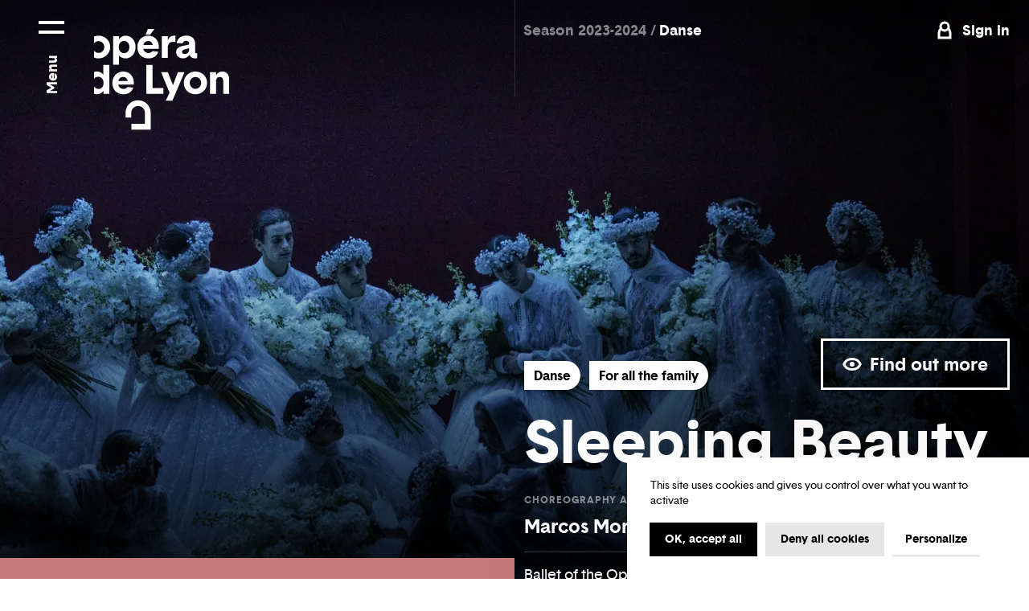

--- FILE ---
content_type: text/html; charset=utf-8
request_url: https://www.opera-lyon.com/en/programme/season-2023-2024/danse/sleeping-beauty-2023
body_size: 73780
content:
<!doctype html>
<html data-n-head-ssr lang="en" data-n-head="%7B%22lang%22:%7B%22ssr%22:%22en%22%7D%7D">
  <head >
    <title>Sleeping Beauty – Opéra national de Lyon</title><meta data-n-head="ssr" charset="utf-8"><meta data-n-head="ssr" name="viewport" content="width=device-width, initial-scale=1"><meta data-n-head="ssr" name="format-detection" content="telephone=no"><meta data-n-head="ssr" name="google-site-verification" content="o5sD6l8eVydQy3O8y0D3ETIcgafZZZwbNwKjh_1qimc"><meta data-n-head="ssr" data-hid="description" name="description" content="Sleeping Beauty, Opéra national de Lyon"><meta data-n-head="ssr" data-hid="og:title" name="og:title" content="Sleeping Beauty – Opéra national de Lyon"><meta data-n-head="ssr" data-hid="og:description" name="og:description" content="Sleeping Beauty, Opéra national de Lyon"><meta data-n-head="ssr" data-hid="og:url" name="og:url" content="https://www.opera-lyon.com/en/programme/season-2023-2024/danse/sleeping-beauty-2023"><meta data-n-head="ssr" data-hid="og:site_name" name="og:site_name" content="Opéra national de Lyon"><meta data-n-head="ssr" data-hid="og:image" name="og:image" content="https://api.opera-lyon.com/assets/q70-w1200/1128b47c/la_belle_au_bois_dormant_c_jean_louis_fernandez.jpg"><meta data-n-head="ssr" data-hid="twitter:card" name="twitter:card" content="summary"><meta data-n-head="ssr" data-hid="twitter:title" name="twitter:title" content="Sleeping Beauty – Opéra national de Lyon"><meta data-n-head="ssr" data-hid="twitter:description" name="twitter:description" content="Sleeping Beauty, Opéra national de Lyon"><meta data-n-head="ssr" data-hid="twitter:url" name="twitter:url" content="https://www.opera-lyon.com/en/programme/season-2023-2024/danse/sleeping-beauty-2023"><meta data-n-head="ssr" data-hid="twitter:image" name="twitter:image" content="https://api.opera-lyon.com/assets/q70-w1200/1128b47c/la_belle_au_bois_dormant_c_jean_louis_fernandez.jpg"><meta data-n-head="ssr" data-hid="version" name="version" content="2.1.6"><link data-n-head="ssr" rel="apple-touch-icon" sizes="180x180" href="/favicon/apple-touch-icon.png"><link data-n-head="ssr" rel="icon" type="image/png" sizes="32x32" href="/favicon/favicon-32x32.png"><link data-n-head="ssr" rel="icon" type="image/png" sizes="16x16" href="/favicon/favicon-16x16.png"><link data-n-head="ssr" rel="manifest" href="/favicon/site.webmanifest"><link data-n-head="ssr" rel="mask-icon" href="/favicon/safari-pinned-tab.svg" color="#5bbad5"><link data-n-head="ssr" data-hid="alternate-fr" rel="alternate" hreflang="fr" href="https://www.opera-lyon.com/fr/programmation/season-2023-2024/danse/la-belle-au-bois-dormant-7"><link data-n-head="ssr" data-hid="alternate-en" rel="alternate" hreflang="en" href="https://www.opera-lyon.com/en/programme/season-2023-2024/danse/sleeping-beauty-2023"><script data-hid="googleTagManager" type="application/javascript">
        (function(w,d,s,l,i){w[l]=w[l]||[];w[l].push({'gtm.start':
        new Date().getTime(),event:'gtm.js'});var f=d.getElementsByTagName(s)[0],
        j=d.createElement(s),dl=l!='dataLayer'?'&l='+l:'';j.async=true;j.src=
        'https://www.googletagmanager.com/gtm.js?id='+i+dl;f.parentNode.insertBefore(j,f);
        })(window,document,'script','dataLayer','GTM-K2KH2MQ');
    </script><link rel="modulepreload" href="/_nuxt/f2eff42.modern.js" as="script"><link rel="modulepreload" href="/_nuxt/1898314.modern.js" as="script"><link rel="modulepreload" href="/_nuxt/c475196.modern.js" as="script"><link rel="modulepreload" href="/_nuxt/93f70c8.modern.js" as="script"><link rel="modulepreload" href="/_nuxt/f1615ba.modern.js" as="script"><link rel="modulepreload" href="/_nuxt/356c534.modern.js" as="script"><link rel="modulepreload" href="/_nuxt/d330ab6.modern.js" as="script"><link rel="modulepreload" href="/_nuxt/d29077d.modern.js" as="script"><link rel="modulepreload" href="/_nuxt/45e3666.modern.js" as="script"><link rel="modulepreload" href="/_nuxt/7e2b49b.modern.js" as="script"><style data-vue-ssr-id="83ba9014:0 392617ce:0 2c151a2a:0 5e625228:0 b314227c:0 23fe4f24:0 data-v-c261e76a_0 644cd442:0 21116377:0 f0d6be2c:0 36f0d82d:0 9780d360:0 764d047c:0 0523fbac:0 aaf71498:0 6a359b7a:0 0d4c5bb4:0 4511599b:0 1748764c:0 e2e99e86:0 637697c9:0 ec468664:0 577eb664:0 5a5288a6:0 3e6c820e:0 71fac2ae:0 0d46a878:0 84dce6ba:0 68acd422:0 1d3bc934:0 931dcf64:0 7aa42066:0 6d2d918e:0 032cd2d2:0 ce83923c:0 6102a45d:0">.v-button{overflow:hidden;backface-visibility:hidden}.v-button:not(.v-button--disabled) .v-button__inner{position:relative;transition:background-color .3s}.v-button:not(.v-button--disabled) .v-button__inner:after{position:absolute;top:0;right:0;bottom:0;left:0;background-color:var(--theme-hover,#fff);content:"";transform:scaleY(0);transform-origin:bottom center;transition:transform .35s cubic-bezier(.645,.045,.355,1);backface-visibility:hidden}@media(prefers-reduced-motion:reduce){.v-button:not(.v-button--disabled) .v-button__inner:after{transition:none}}.v-button--filled:not(.v-button--rounded):not(.v-button--outlined):not(.v-button--icon):not(.v-button--disabled) .v-button__inner:after{top:3px;right:3px;bottom:3px;left:3px}.v-button--filled.v-button--rounded.v-button--theme-light:not(.v-button--disabled) .v-button__inner:after,.v-button--icon:not(.v-button--disabled) .v-button__inner:after{display:none}.v-button:not(.v-button--disabled):hover .v-button__inner:after{transition:transform .5s cubic-bezier(.165,.84,.44,1)}@media(prefers-reduced-motion:reduce){.v-button:not(.v-button--disabled):hover .v-button__inner:after{transition:none}}.v-button--filled.v-button--theme-light:not(.v-button--disabled) .v-button__inner:after,.v-button--outlined:not(.v-button--disabled) .v-button__inner:after{background-color:var(--theme-default,#010101)}.v-button--filled.v-button--theme-light:not(.v-button--outlined):not(.v-button--disabled) .v-button__inner:after,.v-button--outlined.v-button--filled:not(.v-button--theme-light):not(.v-button--disabled) .v-button__inner:after,.v-button--outlined.v-button--theme-dark:not(.v-button--filled):not(.v-button--disabled) .v-button__inner:after{background-color:var(--theme-on-default,#fff)}@media(hover:hover){.v-button--filled:not(.v-button--disabled):hover .v-button__inner:after,.v-button--outlined:not(.v-button--disabled):hover .v-button__inner:after{transform:scaleY(1)}.v-button:not(.v-button--disabled):hover .v-button__inner{background-color:var(--theme-hover)}}.v-button:not(.v-button--disabled) .v-button__label{z-index:1}.v-button:not(.v-button--filled):not(.v-button--outlined):not(.v-button--disabled) .v-button__label:before{opacity:0;transform:scaleX(0);transform-origin:bottom right;transition:transform .75s cubic-bezier(.23,1,.32,1),opacity .3s}@media(prefers-reduced-motion:reduce){.v-button:not(.v-button--filled):not(.v-button--outlined):not(.v-button--disabled) .v-button__label:before{transition:none}}@media(hover:hover){.v-button:not(.v-button--disabled):not(.v-button--filled):not(.v-button--outlined):hover .v-button__label:before{opacity:1;transform:scaleX(1);transform-origin:bottom left}.v-button--filled:not(.v-button--disabled):hover .v-button__label,.v-button--outlined.v-button--filled:not(.v-button--disabled):hover .v-button__label,.v-button--outlined.v-button--theme-dark:not(.v-button--disabled):hover .v-button__label{color:var(--theme-default)}.v-button--outlined:not(.v-button--disabled):hover .v-button__label{color:var(--theme-on-default)}.v-button--slide-out-in.v-button--filled:not(.v-button--disabled):hover .v-button__label,.v-button--slide-out-in.v-button--outlined:not(.v-button--disabled):hover .v-button__label{animation:slideOut .2s,slideIn .4s cubic-bezier(.165,.84,.44,1) .2s}}@media(hover:hover)and (prefers-reduced-motion:reduce){.v-button--slide-out-in.v-button--filled:not(.v-button--disabled):hover .v-button__label,.v-button--slide-out-in.v-button--outlined:not(.v-button--disabled):hover .v-button__label{animation:none}}.v-button:not(.v-button--disabled) .v-button__icon{z-index:1}@media(hover:hover){.v-button--filled:not(.v-button--icon):not(.v-button--rounded):not(.v-button--disabled):hover .v-button__icon,.v-button--outlined.v-button--filled:not(.v-button--icon):not(.v-button--disabled):hover .v-button__icon,.v-button--outlined.v-button--theme-dark:not(.v-button--icon):not(.v-button--disabled):hover .v-button__icon{color:var(--theme-default)}.v-button--outlined:not(.v-button--icon):not(.v-button--disabled):hover .v-button__icon{color:var(--theme-on-default)}.v-button--slide-out-in.v-button--icon.v-button--filled:not(.v-button--disabled):hover .v-button__icon{animation:slideOut .3s,slideIn .6s cubic-bezier(.165,.84,.44,1) .3s}}@media(hover:hover)and (prefers-reduced-motion:reduce){.v-button--slide-out-in.v-button--icon.v-button--filled:not(.v-button--disabled):hover .v-button__icon{animation:none}}@keyframes slideOut{0%{opacity:1;transform:translateY(0)}to{opacity:0;transform:translateY(-15px)}}@keyframes slideIn{0%{opacity:0;transform:translateY(10px)}to{opacity:1;transform:translateY(0)}}
@keyframes plyr-progress{to{background-position:var(--plyr-progress-loading-size,25px) 0}}@keyframes plyr-popup{0%{opacity:.5;transform:translateY(10px)}to{opacity:1;transform:translateY(0)}}@keyframes plyr-fade-in{0%{opacity:0}to{opacity:1}}.plyr{-moz-osx-font-smoothing:grayscale;-webkit-font-smoothing:antialiased;align-items:center;direction:ltr;display:flex;flex-direction:column;font-family:var(--plyr-font-family,inherit);font-variant-numeric:tabular-nums;font-weight:var(--plyr-font-weight-regular,400);line-height:var(--plyr-line-height,1.7);max-width:100%;min-width:200px;position:relative;text-shadow:none;transition:box-shadow .3s ease;z-index:0}.plyr audio,.plyr iframe,.plyr video{display:block;height:100%;width:100%}.plyr button{font:inherit;line-height:inherit;width:auto}.plyr:focus{outline:0}.plyr--full-ui{box-sizing:border-box}.plyr--full-ui *,.plyr--full-ui :after,.plyr--full-ui :before{box-sizing:inherit}.plyr--full-ui a,.plyr--full-ui button,.plyr--full-ui input,.plyr--full-ui label{touch-action:manipulation}.plyr__badge{background:var(--plyr-badge-background,#4a5464);border-radius:var(--plyr-badge-border-radius,2px);color:var(--plyr-badge-text-color,#fff);font-size:var(--plyr-font-size-badge,9px);line-height:1;padding:3px 4px}.plyr--full-ui ::-webkit-media-text-track-container{display:none}.plyr__captions{animation:plyr-fade-in .3s ease;bottom:0;display:none;font-size:var(--plyr-font-size-small,13px);left:0;padding:var(--plyr-control-spacing,10px);position:absolute;text-align:center;transition:transform .4s ease-in-out;width:100%}.plyr__captions span:empty{display:none}@media(min-width:480px){.plyr__captions{font-size:var(--plyr-font-size-base,15px);padding:calc(var(--plyr-control-spacing, 10px)*2)}}@media(min-width:768px){.plyr__captions{font-size:var(--plyr-font-size-large,18px)}}.plyr--captions-active .plyr__captions{display:block}.plyr:not(.plyr--hide-controls) .plyr__controls:not(:empty)~.plyr__captions{transform:translateY(calc(var(--plyr-control-spacing, 10px)*-4))}.plyr__caption{background:var(--plyr-captions-background,rgba(0,0,0,.8));border-radius:2px;box-decoration-break:clone;color:var(--plyr-captions-text-color,#fff);line-height:185%;padding:.2em .5em;white-space:pre-wrap}.plyr__caption div{display:inline}.plyr__control{background:transparent;border:0;border-radius:var(--plyr-control-radius,3px);color:inherit;cursor:pointer;flex-shrink:0;overflow:visible;padding:calc(var(--plyr-control-spacing, 10px)*0.7);position:relative;transition:all .3s ease}.plyr__control svg{display:block;fill:currentColor;height:var(--plyr-control-icon-size,18px);pointer-events:none;width:var(--plyr-control-icon-size,18px)}.plyr__control:focus{outline:0}.plyr__control.plyr__tab-focus{outline:var(--plyr-tab-focus-color,var(--plyr-color-main,var(--plyr-color-main,#00b2ff))) dotted 3px;outline-offset:2px}a.plyr__control{text-decoration:none}a.plyr__control:after,a.plyr__control:before{display:none}.plyr__control.plyr__control--pressed .icon--not-pressed,.plyr__control.plyr__control--pressed .label--not-pressed,.plyr__control:not(.plyr__control--pressed) .icon--pressed,.plyr__control:not(.plyr__control--pressed) .label--pressed{display:none}.plyr--full-ui ::-webkit-media-controls{display:none}.plyr__controls{align-items:center;display:flex;justify-content:flex-end;text-align:center}.plyr__controls .plyr__progress__container{flex:1;min-width:0}.plyr__controls .plyr__controls__item{margin-left:calc(var(--plyr-control-spacing, 10px)/4)}.plyr__controls .plyr__controls__item:first-child{margin-left:0;margin-right:auto}.plyr__controls .plyr__controls__item.plyr__progress__container{padding-left:calc(var(--plyr-control-spacing, 10px)/4)}.plyr__controls .plyr__controls__item.plyr__time{padding:0 calc(var(--plyr-control-spacing, 10px)/2)}.plyr__controls .plyr__controls__item.plyr__progress__container:first-child,.plyr__controls .plyr__controls__item.plyr__time+.plyr__time,.plyr__controls .plyr__controls__item.plyr__time:first-child{padding-left:0}.plyr__controls:empty{display:none}.plyr [data-plyr=airplay],.plyr [data-plyr=captions],.plyr [data-plyr=fullscreen],.plyr [data-plyr=pip]{display:none}.plyr--airplay-supported [data-plyr=airplay],.plyr--captions-enabled [data-plyr=captions],.plyr--fullscreen-enabled [data-plyr=fullscreen],.plyr--pip-supported [data-plyr=pip]{display:inline-block}.plyr__menu{display:flex;position:relative}.plyr__menu .plyr__control svg{transition:transform .3s ease}.plyr__menu .plyr__control[aria-expanded=true] svg{transform:rotate(90deg)}.plyr__menu .plyr__control[aria-expanded=true] .plyr__tooltip{display:none}.plyr__menu__container{animation:plyr-popup .2s ease;background:var(--plyr-menu-background,hsla(0,0%,100%,.9));border-radius:4px;bottom:100%;box-shadow:var(--plyr-menu-shadow,0 1px 2px rgba(0,0,0,.15));color:var(--plyr-menu-color,#4a5464);font-size:var(--plyr-font-size-base,15px);margin-bottom:10px;position:absolute;right:-3px;text-align:left;white-space:nowrap;z-index:3}.plyr__menu__container>div{overflow:hidden;transition:height .35s cubic-bezier(.4,0,.2,1),width .35s cubic-bezier(.4,0,.2,1)}.plyr__menu__container:after{border-top:var(--plyr-menu-arrow-size,4px) solid transparent;border-top-color:var(--plyr-menu-background,hsla(0,0%,100%,.9));border-style:solid;border-width:var(--plyr-menu-arrow-size,4px);content:"";height:0;position:absolute;right:calc(var(--plyr-control-icon-size, 18px)/2 + var(--plyr-control-spacing, 10px)*0.7 - var(--plyr-menu-arrow-size, 4px)/2);top:100%;width:0}.plyr__menu__container [role=menu]{padding:calc(var(--plyr-control-spacing, 10px)*0.7)}.plyr__menu__container [role=menuitem],.plyr__menu__container [role=menuitemradio]{margin-top:2px}.plyr__menu__container [role=menuitem]:first-child,.plyr__menu__container [role=menuitemradio]:first-child{margin-top:0}.plyr__menu__container .plyr__control{align-items:center;color:var(--plyr-menu-color,#4a5464);display:flex;font-size:var(--plyr-font-size-menu,var(--plyr-font-size-small,13px));padding:calc(var(--plyr-control-spacing, 10px)*0.7/1.5) calc(var(--plyr-control-spacing, 10px)*0.7*1.5);-moz-user-select:none;-ms-user-select:none;user-select:none;width:100%}.plyr__menu__container .plyr__control>span{align-items:inherit;display:flex;width:100%}.plyr__menu__container .plyr__control:after{border:var(--plyr-menu-item-arrow-size,4px) solid transparent;content:"";position:absolute;top:50%;transform:translateY(-50%)}.plyr__menu__container .plyr__control--forward{padding-right:calc(var(--plyr-control-spacing, 10px)*0.7*4)}.plyr__menu__container .plyr__control--forward:after{border-left-color:var(--plyr-menu-arrow-color,#728197);right:calc(var(--plyr-control-spacing, 10px)*0.7*1.5 - var(--plyr-menu-item-arrow-size, 4px))}.plyr__menu__container .plyr__control--forward.plyr__tab-focus:after,.plyr__menu__container .plyr__control--forward:hover:after{border-left-color:currentColor}.plyr__menu__container .plyr__control--back{font-weight:var(--plyr-font-weight-regular,400);margin:calc(var(--plyr-control-spacing, 10px)*0.7);margin-bottom:calc(var(--plyr-control-spacing, 10px)*0.7/2);padding-left:calc(var(--plyr-control-spacing, 10px)*0.7*4);position:relative;width:calc(100% - var(--plyr-control-spacing, 10px)*0.7*2)}.plyr__menu__container .plyr__control--back:after{border-right-color:var(--plyr-menu-arrow-color,#728197);left:calc(var(--plyr-control-spacing, 10px)*0.7*1.5 - var(--plyr-menu-item-arrow-size, 4px))}.plyr__menu__container .plyr__control--back:before{background:var(--plyr-menu-back-border-color,#dcdfe5);box-shadow:0 1px 0 var(--plyr-menu-back-border-shadow-color,#fff);content:"";height:1px;left:0;margin-top:calc(var(--plyr-control-spacing, 10px)*0.7/2);overflow:hidden;position:absolute;right:0;top:100%}.plyr__menu__container .plyr__control--back.plyr__tab-focus:after,.plyr__menu__container .plyr__control--back:hover:after{border-right-color:currentColor}.plyr__menu__container .plyr__control[role=menuitemradio]{padding-left:calc(var(--plyr-control-spacing, 10px)*0.7)}.plyr__menu__container .plyr__control[role=menuitemradio]:after,.plyr__menu__container .plyr__control[role=menuitemradio]:before{border-radius:100%}.plyr__menu__container .plyr__control[role=menuitemradio]:before{background:rgba(0,0,0,.1);content:"";display:block;flex-shrink:0;height:16px;margin-right:var(--plyr-control-spacing,10px);transition:all .3s ease;width:16px}.plyr__menu__container .plyr__control[role=menuitemradio]:after{background:#fff;border:0;height:6px;left:12px;opacity:0;top:50%;transform:translateY(-50%) scale(0);transition:transform .3s ease,opacity .3s ease;width:6px}.plyr__menu__container .plyr__control[role=menuitemradio][aria-checked=true]:before{background:var(--plyr-control-toggle-checked-background,var(--plyr-color-main,var(--plyr-color-main,#00b2ff)))}.plyr__menu__container .plyr__control[role=menuitemradio][aria-checked=true]:after{opacity:1;transform:translateY(-50%) scale(1)}.plyr__menu__container .plyr__control[role=menuitemradio].plyr__tab-focus:before,.plyr__menu__container .plyr__control[role=menuitemradio]:hover:before{background:rgba(35,40,47,.1)}.plyr__menu__container .plyr__menu__value{align-items:center;display:flex;margin-left:auto;margin-right:calc(var(--plyr-control-spacing, 10px)*0.7*-1 - -2);overflow:hidden;padding-left:calc(var(--plyr-control-spacing, 10px)*0.7*3.5);pointer-events:none}.plyr--full-ui input[type=range]{-moz-appearance:none;appearance:none;background:transparent;border:0;border-radius:calc(var(--plyr-range-thumb-height, 13px)*2);color:var(--plyr-range-fill-background,var(--plyr-color-main,var(--plyr-color-main,#00b2ff)));display:block;height:calc(var(--plyr-range-thumb-active-shadow-width, 3px)*2 + var(--plyr-range-thumb-height, 13px));margin:0;min-width:0;padding:0;transition:box-shadow .3s ease;width:100%}.plyr--full-ui input[type=range]::-webkit-slider-runnable-track{background:transparent;border:0;border-radius:calc(var(--plyr-range-track-height, 5px)/2);height:var(--plyr-range-track-height,5px);-webkit-transition:box-shadow .3s ease;transition:box-shadow .3s ease;user-select:none;background-image:linear-gradient(90deg,currentColor var(--value,0),transparent var(--value,0))}.plyr--full-ui input[type=range]::-webkit-slider-thumb{background:var(--plyr-range-thumb-background,#fff);border:0;border-radius:100%;box-shadow:var(--plyr-range-thumb-shadow,0 1px 1px rgba(35,40,47,.15),0 0 0 1px rgba(35,40,47,.2));height:var(--plyr-range-thumb-height,13px);position:relative;-webkit-transition:all .2s ease;transition:all .2s ease;width:var(--plyr-range-thumb-height,13px);appearance:none;margin-top:calc(var(--plyr-range-thumb-height, 13px)/2*-1 - var(--plyr-range-track-height, 5px)/2*-1)}.plyr--full-ui input[type=range]::-moz-range-track{background:transparent;border:0;border-radius:calc(var(--plyr-range-track-height, 5px)/2);height:var(--plyr-range-track-height,5px);-moz-transition:box-shadow .3s ease;transition:box-shadow .3s ease;-moz-user-select:none;user-select:none}.plyr--full-ui input[type=range]::-moz-range-thumb{background:var(--plyr-range-thumb-background,#fff);border:0;border-radius:100%;box-shadow:var(--plyr-range-thumb-shadow,0 1px 1px rgba(35,40,47,.15),0 0 0 1px rgba(35,40,47,.2));height:var(--plyr-range-thumb-height,13px);position:relative;-moz-transition:all .2s ease;transition:all .2s ease;width:var(--plyr-range-thumb-height,13px)}.plyr--full-ui input[type=range]::-moz-range-progress{background:currentColor;border-radius:calc(var(--plyr-range-track-height, 5px)/2);height:var(--plyr-range-track-height,5px)}.plyr--full-ui input[type=range]::-ms-track{background:transparent;border:0;border-radius:calc(var(--plyr-range-track-height, 5px)/2);height:var(--plyr-range-track-height,5px);-ms-transition:box-shadow .3s ease;transition:box-shadow .3s ease;-ms-user-select:none;user-select:none;color:transparent}.plyr--full-ui input[type=range]::-ms-fill-upper{background:transparent;border:0;border-radius:calc(var(--plyr-range-track-height, 5px)/2);height:var(--plyr-range-track-height,5px);-ms-transition:box-shadow .3s ease;transition:box-shadow .3s ease;-ms-user-select:none;user-select:none}.plyr--full-ui input[type=range]::-ms-fill-lower{background:transparent;border:0;border-radius:calc(var(--plyr-range-track-height, 5px)/2);height:var(--plyr-range-track-height,5px);-ms-transition:box-shadow .3s ease;transition:box-shadow .3s ease;-ms-user-select:none;user-select:none;background:currentColor}.plyr--full-ui input[type=range]::-ms-thumb{background:var(--plyr-range-thumb-background,#fff);border:0;border-radius:100%;box-shadow:var(--plyr-range-thumb-shadow,0 1px 1px rgba(35,40,47,.15),0 0 0 1px rgba(35,40,47,.2));height:var(--plyr-range-thumb-height,13px);position:relative;-ms-transition:all .2s ease;transition:all .2s ease;width:var(--plyr-range-thumb-height,13px);margin-top:0}.plyr--full-ui input[type=range]::-ms-tooltip{display:none}.plyr--full-ui input[type=range]::-moz-focus-outer{border:0}.plyr--full-ui input[type=range]:focus{outline:0}.plyr--full-ui input[type=range].plyr__tab-focus::-webkit-slider-runnable-track{outline:var(--plyr-tab-focus-color,var(--plyr-color-main,var(--plyr-color-main,#00b2ff))) dotted 3px;outline-offset:2px}.plyr--full-ui input[type=range].plyr__tab-focus::-moz-range-track{outline:var(--plyr-tab-focus-color,var(--plyr-color-main,var(--plyr-color-main,#00b2ff))) dotted 3px;outline-offset:2px}.plyr--full-ui input[type=range].plyr__tab-focus::-ms-track{outline:var(--plyr-tab-focus-color,var(--plyr-color-main,var(--plyr-color-main,#00b2ff))) dotted 3px;outline-offset:2px}.plyr__poster{background-color:var(--plyr-video-background,var(--plyr-video-background,#000));background-position:50% 50%;background-repeat:no-repeat;background-size:contain;height:100%;left:0;opacity:0;position:absolute;top:0;transition:opacity .2s ease;width:100%;z-index:1}.plyr--stopped.plyr__poster-enabled .plyr__poster{opacity:1}.plyr--youtube.plyr--paused.plyr__poster-enabled:not(.plyr--stopped) .plyr__poster{display:none}.plyr__time{font-size:var(--plyr-font-size-time,var(--plyr-font-size-small,13px))}.plyr__time+.plyr__time:before{content:"⁄";margin-right:var(--plyr-control-spacing,10px)}@media(max-width:767px){.plyr__time+.plyr__time{display:none}}.plyr__tooltip{background:var(--plyr-tooltip-background,hsla(0,0%,100%,.9));border-radius:var(--plyr-tooltip-radius,3px);bottom:100%;box-shadow:var(--plyr-tooltip-shadow,0 1px 2px rgba(0,0,0,.15));color:var(--plyr-tooltip-color,#4a5464);font-size:var(--plyr-font-size-small,13px);font-weight:var(--plyr-font-weight-regular,400);left:50%;line-height:1.3;margin-bottom:calc(var(--plyr-control-spacing, 10px)/2*2);opacity:0;padding:calc(var(--plyr-control-spacing, 10px)/2) calc(var(--plyr-control-spacing, 10px)/2*1.5);pointer-events:none;position:absolute;transform:translate(-50%,10px) scale(.8);transform-origin:50% 100%;transition:transform .2s ease .1s,opacity .2s ease .1s;white-space:nowrap;z-index:2}.plyr__tooltip:before{border-left:var(--plyr-tooltip-arrow-size,4px) solid transparent;border-right:var(--plyr-tooltip-arrow-size,4px) solid transparent;border-top:var(--plyr-tooltip-arrow-size,4px) solid var(--plyr-tooltip-background,hsla(0,0%,100%,.9));bottom:calc(var(--plyr-tooltip-arrow-size, 4px)*-1);content:"";height:0;left:50%;position:absolute;transform:translateX(-50%);width:0;z-index:2}.plyr .plyr__control.plyr__tab-focus .plyr__tooltip,.plyr .plyr__control:hover .plyr__tooltip,.plyr__tooltip--visible{opacity:1;transform:translate(-50%) scale(1)}.plyr .plyr__control:hover .plyr__tooltip{z-index:3}.plyr__controls>.plyr__control:first-child+.plyr__control .plyr__tooltip,.plyr__controls>.plyr__control:first-child .plyr__tooltip{left:0;transform:translateY(10px) scale(.8);transform-origin:0 100%}.plyr__controls>.plyr__control:first-child+.plyr__control .plyr__tooltip:before,.plyr__controls>.plyr__control:first-child .plyr__tooltip:before{left:calc(var(--plyr-control-icon-size, 18px)/2 + var(--plyr-control-spacing, 10px)*0.7)}.plyr__controls>.plyr__control:last-child .plyr__tooltip{left:auto;right:0;transform:translateY(10px) scale(.8);transform-origin:100% 100%}.plyr__controls>.plyr__control:last-child .plyr__tooltip:before{left:auto;right:calc(var(--plyr-control-icon-size, 18px)/2 + var(--plyr-control-spacing, 10px)*0.7);transform:translateX(50%)}.plyr__controls>.plyr__control:first-child+.plyr__control.plyr__tab-focus .plyr__tooltip,.plyr__controls>.plyr__control:first-child+.plyr__control .plyr__tooltip--visible,.plyr__controls>.plyr__control:first-child+.plyr__control:hover .plyr__tooltip,.plyr__controls>.plyr__control:first-child.plyr__tab-focus .plyr__tooltip,.plyr__controls>.plyr__control:first-child .plyr__tooltip--visible,.plyr__controls>.plyr__control:first-child:hover .plyr__tooltip,.plyr__controls>.plyr__control:last-child.plyr__tab-focus .plyr__tooltip,.plyr__controls>.plyr__control:last-child .plyr__tooltip--visible,.plyr__controls>.plyr__control:last-child:hover .plyr__tooltip{transform:translate(0) scale(1)}.plyr__progress{left:calc(var(--plyr-range-thumb-height, 13px)*0.5);margin-right:var(--plyr-range-thumb-height,13px);position:relative}.plyr__progress__buffer,.plyr__progress input[type=range]{margin-left:calc(var(--plyr-range-thumb-height, 13px)*-0.5);margin-right:calc(var(--plyr-range-thumb-height, 13px)*-0.5);width:calc(100% + var(--plyr-range-thumb-height, 13px))}.plyr__progress input[type=range]{position:relative;z-index:2}.plyr__progress .plyr__tooltip{font-size:var(--plyr-font-size-time,var(--plyr-font-size-small,13px));left:0}.plyr__progress__buffer{-webkit-appearance:none;background:transparent;border:0;border-radius:100px;height:var(--plyr-range-track-height,5px);left:0;margin-top:calc(var(--plyr-range-track-height, 5px)/2*-1);padding:0;position:absolute;top:50%}.plyr__progress__buffer::-webkit-progress-bar{background:transparent}.plyr__progress__buffer::-webkit-progress-value{background:currentColor;border-radius:100px;min-width:var(--plyr-range-track-height,5px);-webkit-transition:width .2s ease;transition:width .2s ease}.plyr__progress__buffer::-moz-progress-bar{background:currentColor;border-radius:100px;min-width:var(--plyr-range-track-height,5px);-moz-transition:width .2s ease;transition:width .2s ease}.plyr__progress__buffer::-ms-fill{border-radius:100px;-ms-transition:width .2s ease;transition:width .2s ease}.plyr--loading .plyr__progress__buffer{animation:plyr-progress 1s linear infinite;background-image:linear-gradient(-45deg,var(--plyr-progress-loading-background,rgba(35,40,47,.6)) 25%,transparent 0,transparent 50%,var(--plyr-progress-loading-background,rgba(35,40,47,.6)) 0,var(--plyr-progress-loading-background,rgba(35,40,47,.6)) 75%,transparent 0,transparent);background-repeat:repeat-x;background-size:var(--plyr-progress-loading-size,25px) var(--plyr-progress-loading-size,25px);color:transparent}.plyr--video.plyr--loading .plyr__progress__buffer{background-color:var(--plyr-video-progress-buffered-background,hsla(0,0%,100%,.25))}.plyr--audio.plyr--loading .plyr__progress__buffer{background-color:var(--plyr-audio-progress-buffered-background,rgba(193,200,209,.6))}.plyr__volume{align-items:center;display:flex;max-width:110px;min-width:80px;position:relative;width:20%}.plyr__volume input[type=range]{margin-left:calc(var(--plyr-control-spacing, 10px)/2);margin-right:calc(var(--plyr-control-spacing, 10px)/2);position:relative;z-index:2}.plyr--is-ios .plyr__volume{min-width:0;width:auto}.plyr--audio{display:block}.plyr--audio .plyr__controls{background:var(--plyr-audio-controls-background,#fff);border-radius:inherit;color:var(--plyr-audio-control-color,#4a5464);padding:var(--plyr-control-spacing,10px)}.plyr--audio .plyr__control.plyr__tab-focus,.plyr--audio .plyr__control:hover,.plyr--audio .plyr__control[aria-expanded=true]{background:var(--plyr-audio-control-background-hover,var(--plyr-color-main,var(--plyr-color-main,#00b2ff)));color:var(--plyr-audio-control-color-hover,#fff)}.plyr--full-ui.plyr--audio input[type=range]::-webkit-slider-runnable-track{background-color:var(--plyr-audio-range-track-background,var(--plyr-audio-progress-buffered-background,rgba(193,200,209,.6)))}.plyr--full-ui.plyr--audio input[type=range]::-moz-range-track{background-color:var(--plyr-audio-range-track-background,var(--plyr-audio-progress-buffered-background,rgba(193,200,209,.6)))}.plyr--full-ui.plyr--audio input[type=range]::-ms-track{background-color:var(--plyr-audio-range-track-background,var(--plyr-audio-progress-buffered-background,rgba(193,200,209,.6)))}.plyr--full-ui.plyr--audio input[type=range]:active::-webkit-slider-thumb{box-shadow:var(--plyr-range-thumb-shadow,0 1px 1px rgba(35,40,47,.15),0 0 0 1px rgba(35,40,47,.2)),0 0 0 var(--plyr-range-thumb-active-shadow-width,3px) var(--plyr-audio-range-thumb-active-shadow-color,rgba(35,40,47,.1))}.plyr--full-ui.plyr--audio input[type=range]:active::-moz-range-thumb{box-shadow:var(--plyr-range-thumb-shadow,0 1px 1px rgba(35,40,47,.15),0 0 0 1px rgba(35,40,47,.2)),0 0 0 var(--plyr-range-thumb-active-shadow-width,3px) var(--plyr-audio-range-thumb-active-shadow-color,rgba(35,40,47,.1))}.plyr--full-ui.plyr--audio input[type=range]:active::-ms-thumb{box-shadow:var(--plyr-range-thumb-shadow,0 1px 1px rgba(35,40,47,.15),0 0 0 1px rgba(35,40,47,.2)),0 0 0 var(--plyr-range-thumb-active-shadow-width,3px) var(--plyr-audio-range-thumb-active-shadow-color,rgba(35,40,47,.1))}.plyr--audio .plyr__progress__buffer{color:var(--plyr-audio-progress-buffered-background,rgba(193,200,209,.6))}.plyr--video{background:var(--plyr-video-background,var(--plyr-video-background,#000));overflow:hidden}.plyr--video.plyr--menu-open{overflow:visible}.plyr__video-wrapper{background:var(--plyr-video-background,var(--plyr-video-background,#000));height:100%;margin:auto;overflow:hidden;position:relative;width:100%}.plyr__video-embed,.plyr__video-wrapper--fixed-ratio{aspect-ratio:16/9}@supports not (aspect-ratio:16/9){.plyr__video-embed,.plyr__video-wrapper--fixed-ratio{height:0;padding-bottom:56.25%;position:relative}}.plyr__video-embed iframe,.plyr__video-wrapper--fixed-ratio video{border:0;height:100%;left:0;position:absolute;top:0;width:100%}.plyr--full-ui .plyr__video-embed>.plyr__video-embed__container{padding-bottom:240%;position:relative;transform:translateY(-38.28125%)}.plyr--video .plyr__controls{background:var(--plyr-video-controls-background,linear-gradient(transparent,rgba(0,0,0,.75)));border-bottom-left-radius:inherit;border-bottom-right-radius:inherit;bottom:0;color:var(--plyr-video-control-color,#fff);left:0;padding:calc(var(--plyr-control-spacing, 10px)/2);padding-top:calc(var(--plyr-control-spacing, 10px)*2);position:absolute;right:0;transition:opacity .4s ease-in-out,transform .4s ease-in-out;z-index:3}@media(min-width:480px){.plyr--video .plyr__controls{padding:var(--plyr-control-spacing,10px);padding-top:calc(var(--plyr-control-spacing, 10px)*3.5)}}.plyr--video.plyr--hide-controls .plyr__controls{opacity:0;pointer-events:none;transform:translateY(100%)}.plyr--video .plyr__control.plyr__tab-focus,.plyr--video .plyr__control:hover,.plyr--video .plyr__control[aria-expanded=true]{background:var(--plyr-video-control-background-hover,var(--plyr-color-main,var(--plyr-color-main,#00b2ff)));color:var(--plyr-video-control-color-hover,#fff)}.plyr__control--overlaid{background:var(--plyr-video-control-background-hover,var(--plyr-color-main,var(--plyr-color-main,#00b2ff)));border:0;border-radius:100%;color:var(--plyr-video-control-color,#fff);display:none;left:50%;opacity:.9;padding:calc(var(--plyr-control-spacing, 10px)*1.5);position:absolute;top:50%;transform:translate(-50%,-50%);transition:.3s;z-index:2}.plyr__control--overlaid svg{left:2px;position:relative}.plyr__control--overlaid:focus,.plyr__control--overlaid:hover{opacity:1}.plyr--playing .plyr__control--overlaid{opacity:0;visibility:hidden}.plyr--full-ui.plyr--video .plyr__control--overlaid{display:block}.plyr--full-ui.plyr--video input[type=range]::-webkit-slider-runnable-track{background-color:var(--plyr-video-range-track-background,var(--plyr-video-progress-buffered-background,hsla(0,0%,100%,.25)))}.plyr--full-ui.plyr--video input[type=range]::-moz-range-track{background-color:var(--plyr-video-range-track-background,var(--plyr-video-progress-buffered-background,hsla(0,0%,100%,.25)))}.plyr--full-ui.plyr--video input[type=range]::-ms-track{background-color:var(--plyr-video-range-track-background,var(--plyr-video-progress-buffered-background,hsla(0,0%,100%,.25)))}.plyr--full-ui.plyr--video input[type=range]:active::-webkit-slider-thumb{box-shadow:var(--plyr-range-thumb-shadow,0 1px 1px rgba(35,40,47,.15),0 0 0 1px rgba(35,40,47,.2)),0 0 0 var(--plyr-range-thumb-active-shadow-width,3px) var(--plyr-audio-range-thumb-active-shadow-color,hsla(0,0%,100%,.5))}.plyr--full-ui.plyr--video input[type=range]:active::-moz-range-thumb{box-shadow:var(--plyr-range-thumb-shadow,0 1px 1px rgba(35,40,47,.15),0 0 0 1px rgba(35,40,47,.2)),0 0 0 var(--plyr-range-thumb-active-shadow-width,3px) var(--plyr-audio-range-thumb-active-shadow-color,hsla(0,0%,100%,.5))}.plyr--full-ui.plyr--video input[type=range]:active::-ms-thumb{box-shadow:var(--plyr-range-thumb-shadow,0 1px 1px rgba(35,40,47,.15),0 0 0 1px rgba(35,40,47,.2)),0 0 0 var(--plyr-range-thumb-active-shadow-width,3px) var(--plyr-audio-range-thumb-active-shadow-color,hsla(0,0%,100%,.5))}.plyr--video .plyr__progress__buffer{color:var(--plyr-video-progress-buffered-background,hsla(0,0%,100%,.25))}.plyr:-ms-fullscreen{background:#000;border-radius:0!important;height:100%;margin:0;width:100%}.plyr:fullscreen{background:#000;border-radius:0!important;height:100%;margin:0;width:100%}.plyr:-ms-fullscreen video{height:100%}.plyr:fullscreen video{height:100%}.plyr:-ms-fullscreen .plyr__control .icon--exit-fullscreen{display:block}.plyr:fullscreen .plyr__control .icon--exit-fullscreen{display:block}.plyr:-ms-fullscreen .plyr__control .icon--exit-fullscreen+svg{display:none}.plyr:fullscreen .plyr__control .icon--exit-fullscreen+svg{display:none}.plyr:-ms-fullscreen.plyr--hide-controls{cursor:none}.plyr:fullscreen.plyr--hide-controls{cursor:none}@media(min-width:1024px){.plyr:-ms-fullscreen .plyr__captions{font-size:var(--plyr-font-size-xlarge,21px)}.plyr:fullscreen .plyr__captions{font-size:var(--plyr-font-size-xlarge,21px)}}.plyr--fullscreen-fallback{background:#000;border-radius:0!important;height:100%;margin:0;width:100%;bottom:0;display:block;left:0;position:fixed;right:0;top:0;z-index:10000000}.plyr--fullscreen-fallback video{height:100%}.plyr--fullscreen-fallback .plyr__control .icon--exit-fullscreen{display:block}.plyr--fullscreen-fallback .plyr__control .icon--exit-fullscreen+svg{display:none}.plyr--fullscreen-fallback.plyr--hide-controls{cursor:none}@media(min-width:1024px){.plyr--fullscreen-fallback .plyr__captions{font-size:var(--plyr-font-size-xlarge,21px)}}.plyr__ads{border-radius:inherit;bottom:0;cursor:pointer;left:0;overflow:hidden;position:absolute;right:0;top:0;z-index:-1}.plyr__ads>div,.plyr__ads>div iframe{height:100%;position:absolute;width:100%}.plyr__ads:after{background:#23282f;border-radius:2px;bottom:var(--plyr-control-spacing,10px);color:#fff;content:attr(data-badge-text);font-size:11px;padding:2px 6px;pointer-events:none;position:absolute;right:var(--plyr-control-spacing,10px);z-index:3}.plyr__ads:empty:after{display:none}.plyr__cues{background:currentColor;display:block;height:var(--plyr-range-track-height,5px);left:0;opacity:.8;position:absolute;top:50%;transform:translateY(-50%);width:3px;z-index:3}.plyr__preview-thumb{background-color:var(--plyr-tooltip-background,hsla(0,0%,100%,.9));border-radius:3px;bottom:100%;box-shadow:var(--plyr-tooltip-shadow,0 1px 2px rgba(0,0,0,.15));margin-bottom:calc(var(--plyr-control-spacing, 10px)/2*2);opacity:0;padding:var(--plyr-tooltip-radius,3px);pointer-events:none;position:absolute;transform:translateY(10px) scale(.8);transform-origin:50% 100%;transition:transform .2s ease .1s,opacity .2s ease .1s;z-index:2}.plyr__preview-thumb--is-shown{opacity:1;transform:translate(0) scale(1)}.plyr__preview-thumb:before{border-left:var(--plyr-tooltip-arrow-size,4px) solid transparent;border-right:var(--plyr-tooltip-arrow-size,4px) solid transparent;border-top:var(--plyr-tooltip-arrow-size,4px) solid var(--plyr-tooltip-background,hsla(0,0%,100%,.9));bottom:calc(var(--plyr-tooltip-arrow-size, 4px)*-1);content:"";height:0;left:50%;position:absolute;transform:translateX(-50%);width:0;z-index:2}.plyr__preview-thumb__image-container{background:#c1c8d1;border-radius:calc(var(--plyr-tooltip-radius, 3px) - 1px);overflow:hidden;position:relative;z-index:0}.plyr__preview-thumb__image-container img{height:100%;left:0;max-height:none;max-width:none;position:absolute;top:0;width:100%}.plyr__preview-thumb__time-container{bottom:6px;left:0;position:absolute;right:0;white-space:nowrap;z-index:3}.plyr__preview-thumb__time-container span{background-color:rgba(0,0,0,.55);border-radius:calc(var(--plyr-tooltip-radius, 3px) - 1px);color:#fff;font-size:var(--plyr-font-size-time,var(--plyr-font-size-small,13px));padding:3px 6px}.plyr__preview-scrubbing{bottom:0;filter:blur(1px);height:100%;left:0;margin:auto;opacity:0;overflow:hidden;pointer-events:none;position:absolute;right:0;top:0;transition:opacity .3s ease;width:100%;z-index:1}.plyr__preview-scrubbing--is-shown{opacity:1}.plyr__preview-scrubbing img{height:100%;left:0;max-height:none;max-width:none;-o-object-fit:contain;object-fit:contain;position:absolute;top:0;width:100%}.plyr--no-transition{transition:none!important}.plyr__sr-only{clip:rect(1px,1px,1px,1px);overflow:hidden;border:0!important;height:1px!important;padding:0!important;position:absolute!important;width:1px!important}.plyr [hidden]{display:none!important}.resize-observer[data-v-8859cc6c]{position:absolute;top:0;left:0;z-index:-1;width:100%;height:100%;border:none;background-color:transparent;pointer-events:none;display:block;overflow:hidden;opacity:0}.resize-observer[data-v-8859cc6c] object{display:block;position:absolute;top:0;left:0;height:100%;width:100%;overflow:hidden;pointer-events:none;z-index:-1}.v-popper__popper{z-index:10000;top:0;left:0}.v-popper__popper.v-popper__popper--hidden{visibility:hidden;opacity:0;transition:opacity .15s,visibility .15s;pointer-events:none}.v-popper__popper.v-popper__popper--shown{visibility:visible;opacity:1;transition:opacity .15s}.v-popper__popper.v-popper__popper--skip-transition,.v-popper__popper.v-popper__popper--skip-transition>.v-popper__wrapper{transition:none!important}.v-popper__backdrop{position:absolute;top:0;left:0;width:100%;height:100%;display:none}.v-popper__inner{position:relative;box-sizing:border-box;overflow-y:auto}.v-popper__inner>div{position:relative;z-index:1;max-width:inherit;max-height:inherit}.v-popper__arrow-container{position:absolute;width:10px;height:10px}.v-popper__popper--arrow-overflow .v-popper__arrow-container,.v-popper__popper--no-positioning .v-popper__arrow-container{display:none}.v-popper__arrow-inner,.v-popper__arrow-outer{border-style:solid;position:absolute;top:0;left:0;width:0;height:0}.v-popper__arrow-inner{visibility:hidden;border-width:7px}.v-popper__arrow-outer{border-width:6px}.v-popper__popper[data-popper-placement^=bottom] .v-popper__arrow-inner,.v-popper__popper[data-popper-placement^=top] .v-popper__arrow-inner{left:-2px}.v-popper__popper[data-popper-placement^=bottom] .v-popper__arrow-outer,.v-popper__popper[data-popper-placement^=top] .v-popper__arrow-outer{left:-1px}.v-popper__popper[data-popper-placement^=top] .v-popper__arrow-inner,.v-popper__popper[data-popper-placement^=top] .v-popper__arrow-outer{border-bottom-width:0;border-left-color:transparent!important;border-right-color:transparent!important;border-bottom-color:transparent!important}.v-popper__popper[data-popper-placement^=top] .v-popper__arrow-inner{top:-2px}.v-popper__popper[data-popper-placement^=bottom] .v-popper__arrow-container{top:0}.v-popper__popper[data-popper-placement^=bottom] .v-popper__arrow-inner,.v-popper__popper[data-popper-placement^=bottom] .v-popper__arrow-outer{border-top-width:0;border-left-color:transparent!important;border-right-color:transparent!important;border-top-color:transparent!important}.v-popper__popper[data-popper-placement^=bottom] .v-popper__arrow-inner{top:-4px}.v-popper__popper[data-popper-placement^=bottom] .v-popper__arrow-outer{top:-6px}.v-popper__popper[data-popper-placement^=left] .v-popper__arrow-inner,.v-popper__popper[data-popper-placement^=right] .v-popper__arrow-inner{top:-2px}.v-popper__popper[data-popper-placement^=left] .v-popper__arrow-outer,.v-popper__popper[data-popper-placement^=right] .v-popper__arrow-outer{top:-1px}.v-popper__popper[data-popper-placement^=right] .v-popper__arrow-inner,.v-popper__popper[data-popper-placement^=right] .v-popper__arrow-outer{border-left-width:0;border-left-color:transparent!important;border-top-color:transparent!important;border-bottom-color:transparent!important}.v-popper__popper[data-popper-placement^=right] .v-popper__arrow-inner{left:-4px}.v-popper__popper[data-popper-placement^=right] .v-popper__arrow-outer{left:-6px}.v-popper__popper[data-popper-placement^=left] .v-popper__arrow-container{right:-10px}.v-popper__popper[data-popper-placement^=left] .v-popper__arrow-inner,.v-popper__popper[data-popper-placement^=left] .v-popper__arrow-outer{border-right-width:0;border-top-color:transparent!important;border-right-color:transparent!important;border-bottom-color:transparent!important}.v-popper__popper[data-popper-placement^=left] .v-popper__arrow-inner{left:-2px}.v-popper--theme-dropdown .v-popper__inner{background:#fff;color:#000;border-radius:6px;border:1px solid #ddd;box-shadow:0 6px 30px rgba(0,0,0,.1019607843)}.v-popper--theme-dropdown .v-popper__arrow-inner{visibility:visible;border-color:#fff}.v-popper--theme-dropdown .v-popper__arrow-outer{border-color:#ddd}.v-popper--theme-tooltip .v-popper__inner{background:rgba(0,0,0,.8);color:#fff;border-radius:6px;padding:7px 12px 6px}.v-popper--theme-tooltip .v-popper__arrow-outer{border-color:rgba(0,0,0,.8)}.v-popper--theme-tooltip.v-popper__popper:focus{outline:none}.v-popper--theme-tooltip.v-popper__popper--show-from .v-popper__wrapper{opacity:0;transform:translateY(20px);pointer-events:none}.v-popper--theme-tooltip.v-popper__popper--show-to .v-popper__wrapper{opacity:1;transform:translateY(0);pointer-events:auto;transition:transform .2s,opacity .2s,pointer-events 0s .2s}@media(prefers-reduced-motion:reduce){.v-popper--theme-tooltip.v-popper__popper--show-to .v-popper__wrapper{transition:none}}.v-popper--theme-tooltip .v-popper__popper.v-popper__popper--show-to .v-popper__wrapper{transform:none;transition:transform .15s}.v-popper--theme-tooltip .v-popper__inner{font-size:.75rem;line-height:1.5;max-width:324px;padding:24px;background-color:#fff;border-radius:4px;box-shadow:0 12px 96px 0 rgba(1,1,1,.07);color:#010101}.v-popper--theme-tooltip .v-popper__arrow-container{visibility:hidden}a,abbr,address,article,aside,audio,b,blockquote,body,button,canvas,caption,cite,code,dd,del,details,dfn,div,dl,dt,em,fieldset,figcaption,figure,footer,form,h1,h2,h3,h4,h5,h6,header,hgroup,html,i,iframe,img,ins,kbd,label,legend,li,mark,menu,nav,object,ol,p,pre,q,samp,section,small,span,strong,sub,summary,sup,table,tbody,td,tfoot,th,thead,time,tr,ul,var,video{padding:0;margin:0}html{box-sizing:border-box}*,:after,:before{box-sizing:inherit}article,aside,details,figcaption,figure,footer,header,hgroup,main,nav,section,summary{display:block}li{list-style-type:none}html{scroll-padding-top:104px}@media(min-width:768px){html{scroll-padding-top:132px}}body{font-size:1rem;line-height:1.5;color:#010101;font-family:"basetica",Helvetica,sans-serif;-webkit-font-smoothing:antialiased;-moz-osx-font-smoothing:grayscale}@media(min-width:768px){body{font-size:1.125rem}}a{text-decoration:inherit;text-decoration-thickness:inherit;text-underline-offset:inherit}a,button{color:inherit}button{border:none;background-color:transparent;cursor:pointer;font-family:inherit;font-size:inherit;font-weight:inherit;line-height:inherit;text-align:inherit;text-transform:inherit}button:disabled{cursor:default}input{color:inherit;font:inherit;line-height:inherit}input[type=reset],input[type=submit]{cursor:pointer}select,textarea{color:inherit;font:inherit;line-height:inherit}fieldset{border:none}.grid{display:grid;width:var(--grid-width);max-width:var(--grid-max-width);margin:0 auto;grid-template-columns:repeat(var(--grid-columns),1fr)}@supports(gap:0){.grid{gap:0 var(--gutter)}}:root{--grid-width:calc(100% - var(--gutter)*2);--grid-columns:12;--gutter:16px}@media(min-width:768px){:root{--gutter:24px}}@font-face{font-display:swap;font-family:"basetica";font-style:normal;font-weight:700;src:url(/_nuxt/fonts/basetica-bold-205tf-subset.a8966b8.woff2) format("woff2"),url(/_nuxt/fonts/basetica-bold-205tf-subset.0b1b6b9.woff) format("woff")}@font-face{font-display:swap;font-family:"basetica";font-style:italic;font-weight:700;src:url(/_nuxt/fonts/basetica-bold-italic-205tf-subset.fdda4b7.woff2) format("woff2"),url(/_nuxt/fonts/basetica-bold-italic-205tf-subset.6fe1e8d.woff) format("woff")}@font-face{font-display:swap;font-family:"basetica";font-style:normal;font-weight:400;src:url(/_nuxt/fonts/basetica-regular-205tf-subset.f2c67f9.woff2) format("woff2"),url(/_nuxt/fonts/basetica-regular-205tf-subset.4e19b98.woff) format("woff")}@font-face{font-display:swap;font-family:"basetica";font-style:italic;font-weight:400;src:url(/_nuxt/fonts/basetica-italic-205tf-subset.f5eac75.woff2) format("woff2"),url(/_nuxt/fonts/basetica-italic-205tf-subset.a8534b6.woff) format("woff")}.text-h1{font-size:5rem;font-size:clamp(2.5rem,1.6197183099rem + 3.7558685446vw,5rem);font-weight:700;line-height:1.1}@media(min-width:768px){.text-h1{line-height:1em}}.text-h2{font-size:2.5rem;font-size:clamp(2rem,1.823943662rem + .7511737089vw,2.5rem);font-weight:700;line-height:1.1}.text-h3{font-size:2rem;font-size:clamp(1.375rem,1.1549295775rem + .9389671362vw,2rem);font-weight:700;line-height:1.1875}.text-h4{font-size:1.5rem;font-size:clamp(1.125rem,.9929577465rem + .5633802817vw,1.5rem);font-weight:700;line-height:1.2083333333}.text-h5{font-size:1.125rem;font-weight:700;line-height:1.3888888889}@media(min-width:768px){.text-h5{font-size:1.25rem;line-height:1.1}}.text-overtitle-m{font-size:.625rem;line-height:1.1}.text-overtitle-l,.text-overtitle-m{font-weight:700;letter-spacing:.08em;text-transform:uppercase}.text-overtitle-l{font-size:.75rem;line-height:1.3}.text-body{font-size:1rem;line-height:1.5}@media(min-width:768px){.text-body{font-size:1.125rem}}.text-body-m{font-size:1rem;line-height:1.5}.text-body-s{font-size:.875rem;line-height:1.5}.text-body-xs{font-size:.75rem;line-height:1.5}.text-tag-m{font-size:.875rem;font-weight:700}.text-tag-l{font-size:1rem;font-weight:700;line-height:1.1875}.text-quote{position:relative;padding-left:56px;font-size:2rem;font-size:clamp(1.375rem,1.1549295775rem + .9389671362vw,2rem);line-height:1.1875}.text-quote:before{position:absolute;top:0;left:0;display:block;width:8px;height:100%;background-color:currentColor;content:""}:root{--event-color:#becffb}:root{--blog-color:#bcaee5}:root{--theme-default:#010101;--theme-on-default:#fff}:root{--scroll-bar-width:0px}@media(min-width:1024px){:root{--scroll-bar-width:15px}}.placeholder{animation:skeleton-background 1.6s cubic-bezier(.645,.045,.355,1) infinite;background-image:linear-gradient(90deg,transparent 0,hsla(0,0%,100%,.8) 10%,transparent 20%);background-position:120% 0;background-size:120% 100%}@media(prefers-reduced-motion:reduce){.placeholder{animation:none;background:none}}.skeleton{position:relative}.skeleton:after{position:absolute;top:0;left:0;width:100%;height:100%;animation:skeleton-background 1.4s cubic-bezier(.645,.045,.355,1) infinite;background-image:linear-gradient(90deg,transparent 0,hsla(0,0%,100%,.7) 5%,transparent 10%);background-position:120% 0;background-size:120% 100%;content:""}@media(prefers-reduced-motion:reduce){.skeleton:after{animation:none;background:none}}.skeleton__shape{position:relative}.skeleton__shape:before{position:absolute;top:0;left:0;width:100%;height:100%;background-color:#e9e9e9;content:""}@keyframes skeleton-background{to{background-position:-480% 0}}.fade-enter-active,.fade-leave-active{transition:opacity .3s}.fade-enter,.fade-leave-to{opacity:0}.expand-enter-active,.expand-leave-active{transition:opacity .3s,height .3s;overflow:hidden}.expand-enter,.expand-leave-to{height:0;opacity:0}


.loading_ZpSTT,.loading_ZpSTT a,.loading_ZpSTT button{cursor:wait!important}
.skip-to-nav_\+toNz{z-index:10000}.vue-skip-to *{padding:0;margin:0;box-sizing:border-box}.vue-skip-to{position:fixed;width:1px;height:1px;padding:0;margin:-1px;overflow:hidden;clip:rect(0,0,0,0);white-space:nowrap;border-width:0}.vue-skip-to.focused,.vue-skip-to:hover{left:0;top:0;clip:auto;height:auto;width:auto;background-color:#fff;border:2px solid #333}.vue-skip-to__nav-list{list-style-type:none}.vue-skip-to__link,.vue-skip-to__nav>span{display:block;padding:8px 16px;color:#333;font-size:18px}.vue-skip-to__nav>span{border-bottom:2px solid #333;font-weight:700}.vue-skip-to__link{text-decoration:none}.vue-skip-to__link:focus{outline:0;background-color:#333;color:#f2f2f2}

.root_Q9Gv-{position:sticky;z-index:100;top:0;height:56px;align-items:start;transition:transform .3s}@media(min-width:768px){.root_Q9Gv-{height:184px;justify-items:start}}.root--dark_CLYip{color:#fff}@media(min-width:768px){.root--collapsed_tdJoY{transform:translateY(-120px)}}.root_Q9Gv-:before{position:absolute;top:0;left:calc(var(--gutter)*-1);width:calc(100% + var(--gutter)*2);height:100%;background-color:#fff;content:"";transition:opacity .3s}.root--transparent_YwlO-:before{opacity:0}.root--dark_CLYip:before{background-color:#010101}.root--filled_fgdj7:before{opacity:1}.root--underground_al-i6:before{background-color:var(--event-color);opacity:1}.root--underground_al-i6.root--blog_EqJHy:before{background-color:var(--blog-color)}.root_Q9Gv-:not(.root--home-page_WO1sc).root--dark_CLYip:after{background-color:hsla(0,0%,100%,.2)}.root_Q9Gv-:not(.root--home-page_WO1sc):after{position:absolute;right:0;bottom:0;left:0;height:1px;background-color:rgba(1,1,1,.2);content:""}@media(min-width:768px){.root_Q9Gv-:not(.root--home-page_WO1sc):after{content:none}}.nav-toggle_GbZp8{grid-column:1/3;justify-self:center}@media(min-width:768px){.nav-toggle_GbZp8{margin-top:8px;grid-column:1/2;transition:transform .3s}}@media(min-width:1024px){.nav-toggle_GbZp8{margin-top:0}}@media(min-width:768px){.root--collapsed_tdJoY .nav-toggle_GbZp8{transform:translateY(116px)}}@media(min-width:768px){.logo-wrapper_rWitC{position:relative;display:flex;margin-left:calc(var(--gutter)*-0.5);grid-column:2/5;grid-row:1;transition:transform .3s}}@media(min-width:768px)and (max-width:1023px){.logo-wrapper_rWitC{transform:scale(.7) translateY(1rem);transform-origin:top left}}.root--collapsed_tdJoY .logo-wrapper_rWitC{pointer-events:none}@media(min-width:768px){.root--collapsed_tdJoY .logo-wrapper_rWitC{transform:translateY(120px)}}.logo_bIa2t{display:none}@media(max-width:767px){.root--home-page_WO1sc .logo--large_WzeDe{position:absolute;display:block;width:107px;height:80px;margin-top:25px;transition:transform .3s,opacity .3s,visibility 0s}}@media(min-width:768px){.logo_bIa2t{display:block;flex-shrink:0;margin-top:36px;transition:transform .3s,opacity .3s,visibility 0s;transition-delay:.1s}.logo--large_WzeDe{width:168px;height:126px}}@media(min-width:1024px){.logo--large_WzeDe{width:270px;height:201px}}.root--collapsed_tdJoY .logo_bIa2t{opacity:0;pointer-events:none;transform:translateY(-10px);transition-delay:0s,0s,.1s;transition-duration:.1s,.1s,0s;visibility:hidden}.min-logo-wrapper_kskFE{position:relative;display:flex;width:100%;height:56px;align-items:center;justify-content:center;grid-column:4/10;grid-row:1}@media(max-width:767px){.root--home-page_WO1sc .min-logo-wrapper_kskFE{height:56px;opacity:0;transform:translateY(20px);transition:transform .1s,opacity .1s,visibility 0s .1s;visibility:hidden}.root--collapsed_tdJoY .min-logo-wrapper_kskFE{opacity:1;transform:translateY(0);transition-delay:.1s;transition-duration:.3s,.3s,0s;visibility:inherit}}@media(min-width:768px){.min-logo-wrapper_kskFE{height:64px;padding-left:var(--gutter);grid-column:2/3;opacity:0;transform:translateY(130px);transition:transform .1s,opacity .1s,visibility 0s .1s;visibility:hidden}.root--collapsed_tdJoY .min-logo-wrapper_kskFE{opacity:1;transform:translateY(120px);transition-delay:.1s;transition-duration:.3s,.3s,0s;visibility:inherit}}@media(min-width:1024px){.min-logo-wrapper_kskFE{padding-left:0}}@media(min-width:768px){.min-logo-wrapper_kskFE:before{position:absolute;top:0;left:0;width:1px;height:100%;background-color:currentColor;content:"";opacity:.15;transform:translateY(-120px) scaleY(2.875);transition:transform .3s}}@media(min-width:768px){.root--collapsed_tdJoY .min-logo-wrapper_kskFE:before{transform:translateY(0) scaleY(1)}}.underground_4WWVX{display:none}@media(min-width:768px){.underground_4WWVX{display:block;flex-shrink:0;margin-top:36px;margin-left:-24px;color:#fff;transition:transform .3s,opacity .3s,visibility 0s;transition-delay:.1s}}@media(min-width:768px){.root--collapsed_tdJoY .underground_4WWVX{opacity:0;transform:translateY(-10px);transition-delay:0s,.3s;visibility:hidden}}.right_12MeS{display:flex;width:100%;flex-shrink:0;align-items:flex-start;grid-column:9/13;grid-row:1}@media(min-width:768px){.root_Q9Gv-:not(.root--underground_al-i6) .right_12MeS{grid-column:6/13}}@media(min-width:1024px){.root_Q9Gv-:not(.root--underground_al-i6) .right_12MeS{grid-column:7/13}}@media(min-width:768px){.root--underground_al-i6 .right_12MeS{grid-column:7/13}}.login_dl-ib{position:relative;margin-top:2px;margin-left:auto;transition:transform .3s!important}@media(max-width:767px){.login_dl-ib{--v-button-icon-margin:0}}@media(min-width:768px){.login_dl-ib{margin-top:12px}}@media(min-width:768px){.root--collapsed_tdJoY .login_dl-ib{transform:translateY(116px)}}.login__label_W3lVm{display:none}@media(min-width:1024px){.login__label_W3lVm{display:inline}}
.root_5ELV-{position:relative}.icon_QxMvR{padding:22px 14px}.icon--close_StGzD{padding:10px 0}@media(min-width:1024px){.icon_QxMvR{padding:26px 13px}}.icon_QxMvR:after,.icon_QxMvR:before{display:block;width:24px;height:3px;background-color:currentColor;content:"";transition:transform .3s}@media(min-width:1024px){.icon_QxMvR:after,.icon_QxMvR:before{width:32px;height:4px}}.icon_QxMvR:before{margin-bottom:6px;transform-origin:center left}@media(min-width:1024px){.icon_QxMvR:before{margin-bottom:8px}}.icon_QxMvR:after{transform:scaleX(1);transform-origin:center left}.root--close_Wlaoi .icon_QxMvR:before{transform:scaleX(1);transform-origin:center right}.root--close_Wlaoi .icon_QxMvR:after{content:none}@media(hover:hover){.root_5ELV-:not(.root--close_Wlaoi):hover .icon_QxMvR:after{animation:move-out-right_M7oEP .3s cubic-bezier(.55,.085,.68,.53),move-in-from-left_jZqIN .4s cubic-bezier(.25,.46,.45,.94) .3s;transform:scaleX(.7)}.root_5ELV-:not(.root--close_Wlaoi):hover .icon_QxMvR:before{animation:move-out-right_M7oEP .3s cubic-bezier(.55,.085,.68,.53) .1s,move-in-from-left_jZqIN .4s cubic-bezier(.165,.84,.44,1) .4s;transform:scaleX(1)}.root--close_Wlaoi:hover .icon_QxMvR:before{animation:move-out-left_9--kC .3s cubic-bezier(.55,.085,.68,.53),move-in-from-right_gjht7 .4s cubic-bezier(.25,.46,.45,.94) .3s;transform:scaleX(1)}}@keyframes move-out-right_M7oEP{0%{transform:scaleX(1);transform-origin:center right}65%{opacity:1}to{opacity:0;transform:scaleX(0);transform-origin:center right}}@keyframes move-in-from-left_jZqIN{0%{opacity:1;transform:scaleX(0);transform-origin:center left}to{transform-origin:center left}}@keyframes move-out-left_9--kC{0%{transform:scaleX(1);transform-origin:center left}65%{opacity:1}to{opacity:0;transform:scaleX(0);transform-origin:center left}}@keyframes move-in-from-right_gjht7{0%{opacity:1;transform:scaleX(0);transform-origin:center right}to{transform-origin:center right}}.label_qQGQv{position:absolute;top:100%;left:50%;display:block;font-size:.75rem;font-weight:700;line-height:1.5;transform:rotate(-90deg) translate(-100%,-50%);transform-origin:left top;transition:opacity .3s,visibility 0s,transform .5s}@media(min-width:768px){.label_qQGQv{font-size:1.125rem}}.root--collapsed_phG3Y .label_qQGQv{opacity:0;transition-delay:0s,.3s;visibility:hidden}@media(max-width:767px){.root_5ELV-:not(.root--close_Wlaoi) .label_qQGQv{display:none}}
.root_GuTA3{font-size:.875rem;line-height:1.5;position:absolute;top:calc(100% + 12px);left:0;display:flex;overflow:hidden;font-weight:700;transition:opacity .3s}@media(min-width:768px){.root_GuTA3{transition:transform .3s;font-size:1rem;position:relative;top:inherit;height:120px;padding:24px 0 0 11px;margin-left:calc(var(--gutter)*-0.5);line-height:1.5}}@media(min-width:768px)and (min-width:768px){.root_GuTA3{font-size:1.125rem}}@media(max-width:767px){.root--collapsed_tVaRX{opacity:0}}@media(min-width:768px){.root--collapsed_tVaRX{transform:translateY(64px)}}@media(max-width:767px){.root--home_uYMYL{visibility:hidden}}@media(min-width:768px){.root_GuTA3:before{position:absolute;top:0;left:0;width:1px;height:100%;background-color:currentColor;content:"";opacity:.15;transition:inherit}}.item_R\+YUF{opacity:.5;transition:transform .3s;white-space:nowrap}@media(min-width:768px){.root--collapsed_tVaRX .item_R\+YUF{transform:translateY(52px)}}.item_R\+YUF:last-of-type:not(:first-child){overflow:hidden;padding-right:10px;opacity:1;text-overflow:ellipsis}.item_R\+YUF:after{display:inline-block;margin-right:.25em;content:"/"}.item_R\+YUF:last-of-type:after{content:none}
.v-button{font-size:var(--v-button-font-size,1.125rem);display:inline-block;border:none;color:inherit;font-weight:700;line-height:1.2222222222;text-decoration:none;transition:background-color .3s}.v-button--theme-light{--theme-default:#fff;--theme-on-default:#010101}.v-button--theme-dark{--theme-default:#010101;--theme-on-default:#fff}@media(prefers-reduced-motion:reduce){.v-button{transition:none}}.v-button--disabled{pointer-events:none}.v-button--rounded{border-radius:var(--v-button-rounded-border-radius,26px)}.v-button--color-primary{color:var(--theme-primary)}.v-button--color-secondary{color:var(--theme-secondary)}.v-button--filled{background-color:var(--theme-default);color:var(--theme-on-default)}.v-button--filled.v-button--disabled{background-color:rgba(1,1,1,.2);color:#7b7b7b}.v-button:not(.v-button--filled).v-button--disabled{color:#7b7b7b}.v-button--outlined.v-button--disabled{background-color:transparent;color:rgba(1,1,1,.3)}.v-button--filled.v-button--color-primary{background-color:var(--theme-primary);color:var(--theme-on-primary)}.v-button--filled.v-button--color-secondary{background-color:var(--theme-secondary);color:var(--theme-on-secondary)}.v-button--elevated{box-shadow:0 2px 32px 0 rgba(0,0,0,.1)}.v-button--size-xs{--v-button-font-size:0.875rem}.v-button--size-sm{--v-button-font-size:1rem;--v-button-inner-min-width:42px;--v-button-inner-height:42px;--v-button-inner-padding:0 16px;--v-button-icon-margin:0 6px}.v-button--size-lg{--v-button-font-size:1.375rem;--v-button-inner-min-width:64px;--v-button-inner-height:64px;--v-button-inner-padding:0 24px}.v-button__inner{min-width:var(--v-button-inner-min-width,52px);height:var(--v-button-inner-height,52px);padding:var(--v-button-inner-padding,0 20px);display:flex;align-items:center;justify-content:center;text-align:left}.v-button:not(.v-button--outlined):not(.v-button--filled) .v-button__inner{padding:0}.v-button--icon .v-button__inner{padding:0}.v-button--outlined .v-button__inner{border-width:var(--btn-border-width,3px);border-style:solid;border-radius:inherit;transition:all .3s}.v-button--outlined.v-button--color-primary .v-button__inner{border-color:var(--theme-primary)}.v-button--outlined.v-button--color-secondary .v-button__inner{border-color:var(--theme-secondary)}.v-button__icon{margin:var(--v-button-icon-margin,0 10px);display:flex;align-items:center;justify-content:center;line-height:0;transition:color .3s,transform .3s}@media(prefers-reduced-motion:reduce){.v-button__icon{transition:none}}.v-button:not(.v-button--rtl) .v-button__icon:first-child{margin-left:0}.v-button__icon:first-child:last-child{margin:0}.v-button--rtl .v-button__icon{order:2;margin-right:0}.v-button__label{transition:color .3s}@media(prefers-reduced-motion:reduce){.v-button__label{transition:none}}.v-button:not(.v-button--filled):not(.v-button--outlined) .v-button__label{position:relative}.v-button:not(.v-button--filled):not(.v-button--outlined) .v-button__label:before{position:absolute;bottom:0;left:0;width:100%;height:2px;background-color:currentColor;content:"";opacity:0}
.root_ekjAb{position:fixed;z-index:110;top:0;left:0;width:100%;height:100%;-webkit-overflow-scrolling:touch;overflow-x:hidden;overflow-y:auto;visibility:hidden}.root--open_ANhTL{visibility:inherit}.overlay_a48Ms{position:fixed;z-index:-1;top:0;left:0;width:100%;height:100%;background-color:rgba(1,1,1,.8)}.main_JpK0c{position:relative;width:100vw;height:100vh}@media(min-width:1024px){.main_JpK0c{width:calc(58.33333vw - var(--gutter)*13/12*7 + var(--gutter)*7.5)}}@media(min-width:1280px){.main_JpK0c{width:calc(50vw - var(--gutter)*13/12*6 + var(--gutter)*6.5)}}@media(min-width:1440px){.main_JpK0c{width:calc(41.66667vw - var(--gutter)*13/12*5 + var(--gutter)*5.5)}}.main__inner-wrapper_pbXs\+{overflow:hidden;width:100%}.main__inner_gTP9x{position:relative;display:grid;width:100%;min-height:100vh;align-content:start;align-items:start;padding:0 var(--gutter);background-color:#fff;gap:0 var(--gutter);grid-template-columns:repeat(12,1fr)}@media(min-width:1024px){.main__inner_gTP9x{grid-template-columns:repeat(7,1fr);z-index:3;padding:0 calc(var(--gutter)*0.5) 0 var(--gutter);grid-template-rows:142px 1fr}}@media(min-width:1280px){.main__inner_gTP9x{grid-template-columns:repeat(6,1fr)}}@media(min-width:1440px){.main__inner_gTP9x{grid-template-columns:repeat(5,1fr)}}.close_jVB1E{margin-top:10px;grid-column:1/3;grid-row:1;justify-self:center}@media(min-width:768px){.close_jVB1E{grid-column:1/2}}.logo-wrapper_oPzzS{margin-top:25px;grid-column:3/8;grid-row:1;justify-self:flex-start}@media(min-width:768px){.logo-wrapper_oPzzS{margin-top:40px;margin-left:calc(var(--gutter)*-0.5);grid-column:2/4}}.logo_FbVO1{width:107px;height:80px}@media(min-width:768px){.logo_FbVO1{width:134px;height:100px}}.search_\+SEJh{position:relative;width:calc(100% + var(--gutter)*2);height:52px;margin-top:31px;margin-left:calc(var(--gutter)*-1);grid-column:2/12}.search_\+SEJh svg{position:absolute;right:var(--gutter);margin:15px 5px 13px 0;cursor:pointer}.search_\+SEJh input{width:100%;height:100%;padding:0 var(--gutter);border:none;background:rgba(1,1,1,.05);border-radius:96px}@media(min-width:768px){.search_\+SEJh{position:absolute;right:0;width:100%;margin-top:44px;margin-left:0;grid-column:7/12;grid-row:1}}@media(min-width:1024px){.search_\+SEJh{margin-right:calc(54px - var(--gutter));grid-column:4/8}}@media(min-width:1440px){.search_\+SEJh{grid-column:4/6}}.lang_-m4Az{margin-top:18px;grid-column:8/13;grid-row:1;justify-self:end}@media(min-width:768px){.lang_-m4Az{margin-top:108px;margin-right:37px;grid-column:4/9}}@media(min-width:1024px){.lang_-m4Az{grid-column-end:8}}@media(min-width:1280px){.lang_-m4Az{grid-column-end:7}}@media(min-width:1440px){.lang_-m4Az{grid-column-end:6}}.links_gqpDU{width:calc(100% + var(--gutter)*2);margin-top:1.75rem;margin-left:calc(var(--gutter)*-1);grid-column:2/12}@media(max-width:1023px){.root--active-item_wb\+3H .links_gqpDU{display:none}}@media(min-width:1024px){.links_gqpDU{width:100%;margin-top:4.4375rem;margin-left:calc(var(--gutter)*-0.5);grid-column:2/8;grid-column-end:8;transform:none!important}}@media(min-width:1280px){.links_gqpDU{grid-column-end:7}}@media(min-width:1440px){.links_gqpDU{grid-column-end:6}}@media(min-width:1024px){.links__main_T2Prj{margin-right:calc(54px - var(--gutter))}}.links__aside_0AHeC{font-size:.875rem;line-height:1.5;display:flex;flex-wrap:wrap;margin-top:2.5625rem;margin-bottom:4.75rem;font-weight:700}@media(min-width:1024px){.links__aside_0AHeC{font-size:1rem;line-height:1.5}}.links__aside__item_ISWum{max-width:160px;flex-basis:42.1052631579%;margin-right:1.25rem;margin-bottom:20px}@media(min-width:1024px){.links__aside__item_ISWum{max-width:200px;margin-right:2.5rem}}.links__aside__item_ISWum:nth-child(2n){margin-right:0}.links__aside__link_2B\+fK{display:flex;align-items:center}.links__aside__image-wrapper_DKs1L{width:49px;flex-shrink:0;margin-right:.75rem}@media(min-width:1024px){.links__aside__image-wrapper_DKs1L{width:56px;margin-right:1.25rem}}.links__aside__image_aHVZ9 img{backface-visibility:hidden}
.root_3Senz{display:flex}.item_Fnor5{width:1.5625rem;padding:.3125rem 0;margin-right:14px;font-weight:700;opacity:.5;text-align:center;text-transform:capitalize}.item_Fnor5:last-child{margin-right:0}.item--active_uD4i\+{position:relative;opacity:1}.item--active_uD4i\+:after{position:absolute;bottom:0;left:0;width:100%;height:3px;background-color:currentColor;content:""}
.root_F4jbn{border-bottom:1px solid rgba(0,0,0,.15)}@media(min-width:1024px){.root--active_BLkS2{z-index:2}}.link_DMqem{position:relative;display:block;width:100%}.link_DMqem:before{position:absolute;bottom:-1px;left:0;width:100%;height:1px;background-color:currentColor;content:"";transform:scaleX(0);transform-origin:left top;transition:transform .6s cubic-bezier(.77,0,.175,1)}.link_DMqem.nuxt-link-active{cursor:default}.link_DMqem.nuxt-link-active:before{transform:scaleX(1)}.link--active_ylpZV:before{transform:scaleX(1)}@media(hover:hover){.link--active_ylpZV:before,.link_DMqem.focus-visible:before,.link_DMqem:hover:before{transform:scaleX(1)}}.inner_W0t8G{position:relative;display:flex;align-items:center;padding:15px 0 16px}@media(min-width:1024px){.inner_W0t8G{padding:22px 0 21px}}.icon_KUP-P{margin-left:auto}
.root_hrTvs{display:inline-block;background-color:var(--image-background-color);border-radius:var(--image-border-radius,0);transform:translate(0)}.root--loaded_UpbbA.root--rounded_niG8d,.root--loaded_UpbbA.root--rounded-ready_JgWfM{background-color:inherit!important;transform:none;transition:var(--image-transition,all 0s),background .3s .6s,transform 0ms .6s}.root--ratio_jvXvW{position:relative;display:block}.root--rounded_niG8d,.root--rounded-ready_JgWfM{overflow:hidden;backface-visibility:hidden}.root--rounded_niG8d{--image-border-radius:50% 50% 0 0/39% 39% 0 0}.root--rounded-reverse_W9WiD{--image-border-radius:0 0 50% 50%/0 0 39% 39%}.root_hrTvs img{display:block;width:var(--image-width,auto);max-width:var(--image-max-width,100%);height:var(--image-height,auto);-o-object-fit:var(--image-object-fit,initial);object-fit:var(--image-object-fit,initial);-o-object-position:var(--image-object-position,initial);object-position:var(--image-object-position,initial)}.root--ratio_jvXvW img{position:absolute;top:0;left:0;width:var(--image-width,100%);height:var(--image-height,100%);-o-object-fit:var(--image-object-fit,cover);object-fit:var(--image-object-fit,cover)}.root--lazy_TDkZf img{opacity:0;transition:var(--image-img-transition,all 0s),opacity .3s}.root--loaded_UpbbA img{opacity:1}.copyright_Jpn8Z{position:absolute!important;z-index:2;right:var(--gutter);bottom:var(--gutter)}.copyright--top_ugZO7{top:var(--gutter);right:var(--gutter)}.copyright--bottom-start_\+h-vp{right:inherit;bottom:var(--gutter);left:var(--gutter)}
.root_PIkPk h1:not(:first-child),.root_PIkPk h2:not(:first-child),.root_PIkPk h3:not(:first-child),.root_PIkPk h4:not(:first-child),.root_PIkPk h5:not(:first-child),.root_PIkPk h6:not(:first-child){margin-top:1.5em}.root_PIkPk h1:not(:last-child),.root_PIkPk h2:not(:last-child),.root_PIkPk h3:not(:last-child),.root_PIkPk h4:not(:last-child),.root_PIkPk h5:not(:last-child),.root_PIkPk h6:not(:last-child){margin-bottom:.5em}.root_PIkPk h1{font-size:5rem;font-size:clamp(2.5rem,1.6197183099rem + 3.7558685446vw,5rem);font-weight:700;line-height:1.1}@media(min-width:768px){.root_PIkPk h1{line-height:1em}}.root_PIkPk h2{font-size:2.5rem;font-size:clamp(2rem,1.823943662rem + .7511737089vw,2.5rem);font-weight:700;line-height:1.1}.root_PIkPk h3{font-size:2rem;font-size:clamp(1.375rem,1.1549295775rem + .9389671362vw,2rem);font-weight:700;line-height:1.1875}.root_PIkPk h4{font-size:1.5rem;font-size:clamp(1.125rem,.9929577465rem + .5633802817vw,1.5rem);font-weight:700;line-height:1.2083333333}.root_PIkPk h5,.root_PIkPk h6{font-size:1.125rem;font-weight:700;line-height:1.3888888889}@media(min-width:768px){.root_PIkPk h5,.root_PIkPk h6{font-size:1.25rem;line-height:1.1}}.root_PIkPk strong{font-weight:700}.root_PIkPk a{text-decoration:var(--v-markdown-button-text-decoration,underline);text-underline-offset:.3em}.root_PIkPk hr{border:0;border-top:1px solid rgba(0,0,0,.2);margin:1em 0}.root_PIkPk>ol:not(:first-child),.root_PIkPk>ol:not(hr+.root_PIkPk>ul,hr+.root_PIkPk>ol),.root_PIkPk>ul:not(:first-child),.root_PIkPk>ul:not(hr+.root_PIkPk>ul,hr+.root_PIkPk>ol){margin-top:1.8em}.root_PIkPk li{position:relative;padding:.5rem 0 .5rem 2.5rem;border-bottom:1px solid rgba(0,0,0,.2)}.root_PIkPk li:last-child{border:none}.root_PIkPk li:before{position:absolute;top:calc(.5em + .25rem);left:0;width:.5rem;height:.5rem;background-color:currentColor;border-radius:50%;content:""}.root_PIkPk li li{font-size:1rem;line-height:1.5;padding:.125rem 0 .125rem 1.5625rem;border:none}.root_PIkPk li li:before{top:calc(.5em + .1875rem);width:.375rem;height:.375rem;background-color:currentColor;content:""}.root_PIkPk ol{counter-reset:item}.root_PIkPk ol li{counter-increment:item}.root_PIkPk ol li:before{top:.5rem;width:auto;height:auto;background-color:transparent;content:counters(item,".") "."}.root_PIkPk ol li li{padding-left:2.5rem}.root_PIkPk ol li li:before{top:.125rem}.root_PIkPk>p+p,.root_PIkPk>ul+p{margin-top:1.5em}.root_PIkPk blockquote{position:relative;padding-left:56px;font-size:2rem;font-size:clamp(1.375rem,1.1549295775rem + .9389671362vw,2rem);line-height:1.1875}.root_PIkPk blockquote:before{position:absolute;top:0;left:0;display:block;width:8px;height:100%;background-color:currentColor;content:""}.root_PIkPk img{display:block;height:auto}.root_PIkPk iframe,.root_PIkPk img{max-width:100%;margin:.9375rem 0}.root_PIkPk iframe{aspect-ratio:16/9}
.root_Jf4Cx{position:absolute;top:147px;left:0;display:none;width:100vw;-webkit-overflow-scrolling:touch;overflow-x:hidden;overflow-y:auto}@media(min-width:768px){.root_Jf4Cx{top:178px}}@media(min-width:1024px){.root_Jf4Cx{width:calc(33.33333vw - var(--gutter)*13/12*4 + var(--gutter)*4);left:calc(58.33333vw - var(--gutter)*13/12*7 + var(--gutter)*7.5);position:fixed;top:0;width:calc(41.66667vw - var(--gutter)*13/12*5 + var(--gutter)*5.5)}}@media(min-width:1280px){.root_Jf4Cx{left:calc(50vw - var(--gutter)*13/12*6 + var(--gutter)*6.5)}}@media(min-width:1440px){.root_Jf4Cx{left:calc(41.66667vw - var(--gutter)*13/12*5 + var(--gutter)*5.5);width:calc(25vw - var(--gutter)*13/12*3 + var(--gutter)*3)}}.root--open_0t2UK{z-index:2;display:block}@media(min-width:1024px){.root--open_0t2UK{z-index:0}}.inner_SrDV\+{width:100%;padding-bottom:3.75rem;background-color:#fff}@media(min-width:1024px){.inner_SrDV\+{height:100vh;padding:0 calc(var(--gutter)*0.5) 5rem;background-color:#f2f2f2}}.title_NMQNc{--v-button-icon-margin:36px;padding:0 var(--gutter)}@media(min-width:1024px){.title_NMQNc{--v-button-icon-margin:0;font-size:2.5rem;font-size:clamp(2rem,1.823943662rem + .7511737089vw,2.5rem);font-weight:700;line-height:1.1;min-height:6.75rem;padding:0 10.6060606061%;margin-top:25px;margin-bottom:6.25rem;color:rgba(1,1,1,.1);pointer-events:none}}@media(min-width:1024px){.title__icon_HE3zs{display:none}}.list_zgVPl{padding:0 calc(8.33333% - var(--gutter)*13/12 + var(--gutter));margin-top:.625rem}@media(min-width:1024px){.list_zgVPl{padding:0 0 0 10.6060606061%;margin-top:-.375rem}}.item_Mei5C{border-bottom:1px solid rgba(0,0,0,.15)}@media(min-width:1024px){.item_Mei5C{border:none;margin-bottom:.375rem}}.link_X-Ebc{position:relative;display:block;padding:.9375rem 0 1rem}.link_X-Ebc.nuxt-link-active{cursor:default}.link_X-Ebc.nuxt-link-active:before{transform:scaleX(1)}.link_X-Ebc:before{position:absolute;bottom:-1px;left:0;width:100%;height:1px;background-color:currentColor;content:"";transform:scaleX(0);transform-origin:left top;transition:transform .6s cubic-bezier(.77,0,.175,1)}@media(min-width:768px){.link_X-Ebc{display:inline-block}.link_X-Ebc:before{bottom:3px}}@media(min-width:1024px){.link_X-Ebc{padding:.375rem 0}}@media(hover:hover){.link_X-Ebc.focus-visible:before,.link_X-Ebc:hover:before{transform:scaleX(1)}}
.root_DwMdC{position:relative}.root--underground_q2334{--border-width-underground:10px}.root--underground_q2334:before{position:absolute;top:0;right:0;bottom:0;left:0;content:""}@media(min-width:768px){.root--underground_q2334:before{top:-184px}}.root--underground_q2334.root--event_mBa45{border-right:var(--border-width-underground) solid var(--event-color);border-left:var(--border-width-underground) solid var(--event-color)}.root--underground_q2334.root--blog_5iWBa{border-right:var(--border-width-underground) solid var(--blog-color);border-left:var(--border-width-underground) solid var(--blog-color)}.header_MN7n5{margin-top:-56px}@media(min-width:768px){.header_MN7n5{margin-top:-184px}}
.root_g972h{--theme-default:#010101;--theme-on-default:#fff;position:relative;align-items:start;padding-top:56px;color:var(--theme-on-default)}@media(min-width:768px){.root_g972h{padding-top:184px;margin-bottom:80px}}.root--educational_on6sP,.root--production_TwYwK,.root--underground_WaKon{--theme-default:#fff;--theme-on-default:#010101}.media-wrapper_s8uut{position:absolute;z-index:-1;top:0;left:calc(var(--gutter)*-1);overflow:hidden;width:calc(100% + var(--gutter)*2);height:65vh;background-color:#010101}@media(min-width:768px){.media-wrapper_s8uut{height:107vh}}.root--educational_on6sP .media-wrapper_s8uut,.root--production_TwYwK .media-wrapper_s8uut,.root--underground_WaKon .media-wrapper_s8uut{position:relative;z-index:2;left:0;overflow:initial;width:100%;height:auto;background-color:transparent;grid-row:1}.root--underground_WaKon .media-wrapper_s8uut{width:calc(100% - var(--gutter)*2);margin-top:2.5rem;margin-left:var(--gutter);grid-column:2/12}@media(min-width:768px){.root--underground_WaKon .media-wrapper_s8uut{width:calc(125% + var(--gutter)*2 - var(--gutter)*3/4);margin-top:3rem;margin-left:calc(-12.5% - var(--gutter)*3/4*-0.5 - var(--gutter));grid-column:2/6}}.root--educational_on6sP .media-wrapper_s8uut,.root--production_TwYwK .media-wrapper_s8uut{margin-top:42px;grid-column:1/13}@media(min-width:768px){.root--educational_on6sP .media-wrapper_s8uut,.root--production_TwYwK .media-wrapper_s8uut{width:calc(100% + var(--gutter)*1.5);margin-top:16px;margin-left:calc(var(--gutter)*-1);grid-column:1/7}}.media-wrapper_s8uut:after,.media-wrapper_s8uut:before{position:absolute;z-index:2;top:0;left:0;width:100%;height:100%;content:""}.root--educational_on6sP .media-wrapper_s8uut:after,.root--educational_on6sP .media-wrapper_s8uut:before,.root--production_TwYwK .media-wrapper_s8uut:after,.root--production_TwYwK .media-wrapper_s8uut:before,.root--underground_WaKon .media-wrapper_s8uut:after,.root--underground_WaKon .media-wrapper_s8uut:before{content:none}.media-wrapper_s8uut:before{background:linear-gradient(180deg,rgba(0,0,0,.7),transparent 30%)}@media(min-width:768px){.media-wrapper_s8uut:before{background:linear-gradient(180deg,rgba(0,0,0,.5),transparent 22.01%)}}.media-wrapper_s8uut:after{background:linear-gradient(296.98deg,#010101,rgba(1,1,1,0) 48.88%)}.root--default_tiG-F .media_DDSHB{--image-width:100%;--image-height:100%;--image-object-fit:cover;--image-object-position:center top;position:absolute;top:0;left:0;width:100%;height:100%}.media_DDSHB:after{position:absolute;top:0;left:0;width:100%;height:100%;background:linear-gradient(0deg,#010101,rgba(1,1,1,0) 67.6%);content:""}.root--educational_on6sP .media_DDSHB,.root--production_TwYwK .media_DDSHB{--image-width:100%;width:100%}.root--educational_on6sP .media_DDSHB:after,.root--production_TwYwK .media_DDSHB:after{background:rgba(0,0,0,.1)}.root--underground_WaKon .media_DDSHB:after{content:none}.tooltip_l6tQv{position:absolute!important;top:311px;right:0}@media(max-width:767px){.tooltip_l6tQv{--information-button-outlined-color:hsla(0,0%,100%,0.3)}}@media(min-width:768px){.tooltip_l6tQv{top:calc(96.44444vh - var(--gutter)*2);right:auto;display:block}}.root--educational_on6sP .tooltip_l6tQv,.root--underground_WaKon .tooltip_l6tQv{top:var(--gutter);left:var(--gutter)}.text_poA9X{position:relative;padding-bottom:50px;margin-top:251px;grid-column:1/13;grid-row:1}@media(min-width:768px){.text_poA9X{--v-button-font-size:1.375rem;--v-button-inner-min-width:64px;--v-button-inner-height:64px;--v-button-inner-padding:0 24px;width:calc(100% + var(--gutter)/2);padding-top:28px;padding-bottom:64px;padding-left:calc(var(--gutter)/2);margin-top:32.8888888889vh;margin-left:calc(var(--gutter)*-0.5);grid-column:7/13}}.root--underground_WaKon .text_poA9X{padding-top:0;margin-top:.8125rem}@media(max-width:767px){.root--underground_WaKon .text_poA9X{grid-row:initial}}@media(min-width:768px){.root--underground_WaKon .text_poA9X{margin-top:3rem}}.root--educational_on6sP .text_poA9X,.root--production_TwYwK .text_poA9X{margin-top:.8125rem}@media(max-width:767px){.root--educational_on6sP .text_poA9X,.root--production_TwYwK .text_poA9X{grid-row:initial}}@media(min-width:768px){.root--educational_on6sP .text_poA9X,.root--production_TwYwK .text_poA9X{margin-top:32.8888888889vh}}.text_poA9X:after{position:absolute;z-index:-2;top:0;left:0;width:calc(100% + var(--gutter)*2);height:100%;margin-left:calc(var(--gutter)*-1);background-color:var(--theme-default);content:""}@media(min-width:768px){.text_poA9X:after{width:calc(100% + var(--gutter));margin-left:0}}.text__heading_6MwHf{margin-bottom:3.1875rem;text-align:center}@media(min-width:768px){.text__heading_6MwHf{min-height:36.4444444444vh;text-align:left}}.root--educational_on6sP .text__heading_6MwHf,.root--production_TwYwK .text__heading_6MwHf,.root--underground_WaKon .text__heading_6MwHf{min-height:0}@media(max-width:767px){.root--educational_on6sP .text__heading_6MwHf,.root--production_TwYwK .text__heading_6MwHf,.root--underground_WaKon .text__heading_6MwHf{margin-bottom:1.875rem}}.tag-list_G0AVc{--theme-default:#fff;--theme-on-default:#010101;min-height:30px;margin-bottom:16px}@media(min-width:768px){.tag-list_G0AVc{min-height:36px;margin-bottom:0}}.root--educational_on6sP .tag-list_G0AVc,.root--production_TwYwK .tag-list_G0AVc,.root--underground_WaKon .tag-list_G0AVc{--theme-default:rgba(0,0,0,0.05)}@media(max-width:767px){.root--educational_on6sP .tag-list_G0AVc,.root--production_TwYwK .tag-list_G0AVc,.root--underground_WaKon .tag-list_G0AVc{margin-bottom:0}}.tag-list__item_QZEPV{margin-right:11px}.tag-list__item_QZEPV:last-child{margin-right:0}.title_MVqko{padding:0 var(--gutter);margin-top:.3125rem;margin-bottom:1.25rem;font-size:clamp(3.5rem,2.0915492958rem + 6.0093896714vw,7.5rem);line-height:1}@media(min-width:768px){.title_MVqko{padding:0}}.title--long_hxg4G{margin-top:1.25rem;font-size:clamp(2.5rem,1.6197183099rem + 3.7558685446vw,5rem)}.root--educational_on6sP .title_MVqko,.root--production_TwYwK .title_MVqko,.root--underground_WaKon .title_MVqko{margin-top:0}@media(max-width:767px){.root--educational_on6sP .title_MVqko,.root--production_TwYwK .title_MVqko,.root--underground_WaKon .title_MVqko{margin-bottom:1.0625rem}}@media(min-width:768px){.root--educational_on6sP .title_MVqko,.root--production_TwYwK .title_MVqko,.root--underground_WaKon .title_MVqko{margin-top:1.625rem}}.main-roles_O7pNE{display:flex;flex-wrap:wrap;justify-content:center;text-align:left}@media(min-width:768px){.main-roles_O7pNE{justify-content:flex-start}}.main-roles__item_jo-Tt{margin:.5rem .75rem .5625rem}@media(min-width:768px){.main-roles__item_jo-Tt{margin-right:2rem;margin-bottom:0;margin-left:0}}.main-roles__name_GFCOM{font-size:.625rem;font-weight:700;letter-spacing:.08em;line-height:1.1;text-transform:uppercase;margin-bottom:.375rem;opacity:.5;text-align:center}@media(min-width:768px){.main-roles__name_GFCOM{font-size:.75rem;font-weight:700;letter-spacing:.08em;line-height:1.3;text-transform:uppercase;margin-bottom:.75rem;text-align:initial}}.main-roles__people_s98Pm{font-size:1rem;line-height:1.5;margin-bottom:.625rem;font-weight:700}@media(min-width:768px){.main-roles__people_s98Pm{font-size:1.5rem;font-size:clamp(1.125rem,.9929577465rem + .5633802817vw,1.5rem);font-weight:700;line-height:1.2083333333}}@media(min-width:768px){.main-roles__people__item_jhkxo{margin-top:.375rem}}.subtitle_LWIff{font-size:1.5rem;font-size:clamp(1.125rem,.9929577465rem + .5633802817vw,1.5rem);font-weight:700;line-height:1.2083333333}.subtitle_LWIff:not(:first-child){margin-top:.5rem}.main-roles_O7pNE+.subtitle_LWIff{padding-top:15px;border-top:1px solid hsla(0,0%,100%,.2);font-size:inherit;font-weight:400;line-height:inherit}@media(max-width:767px){.main-roles_O7pNE+.subtitle_LWIff{font-size:1rem;line-height:1.5}}.link-wrapper_Ux43Y{--v-button-font-size:1.125rem;--v-button-inner-min-width:52px;--v-button-inner-height:52px;--v-button-inner-padding:0 20px;--v-button-icon-margin:0 10px;position:relative;display:flex;width:100%;height:var(--v-button-inner-height);justify-content:center;margin-top:23px}@media(min-width:768px){.link-wrapper_Ux43Y{position:absolute;top:0;right:0;margin-top:0}}@media(max-width:767px){.root--educational_on6sP .link-wrapper_Ux43Y,.root--production_TwYwK .link-wrapper_Ux43Y,.root--underground_WaKon .link-wrapper_Ux43Y{margin-top:17px}}.root--underground_WaKon .link-wrapper_Ux43Y{top:auto;bottom:calc(100% - 36px)}.link_to\+8G{position:absolute;top:0;overflow:hidden;line-height:0;--v-button-inner-justify-content:flex-start}@media(min-width:768px){.link_to\+8G{--v-button-font-size:1.375rem;--v-button-inner-min-width:64px;--v-button-inner-height:64px;--v-button-inner-padding:0 24px;--v-button-inner-min-width:200px;right:0}}.link--sticky_5J3hH{position:fixed;z-index:20;top:auto;right:var(--gutter);bottom:41px;color:#fff}.link--sticky_5J3hH .v-button__inner{justify-content:flex-start}.link--sticky_5J3hH .v-button__inner:after{display:none}@media(max-width:767px){.link--sticky_5J3hH{animation:link-sticky-enter_BL57K .5s cubic-bezier(.165,.84,.44,1)}}@media(max-width:767px)and (prefers-reduced-motion:reduce){.link--sticky_5J3hH{animation:none}}@media(min-width:768px){.link--sticky_5J3hH{top:var(--link-sticky-y);bottom:auto}}@media(hover:hover){.link--sticky_5J3hH:hover .v-button__icon,.link--sticky_5J3hH:hover .v-button__label{color:#fff!important}}.link--no-scroll_fAYiv.link--sticky_5J3hH{right:calc(var(--gutter) + var(--scroll-bar-width))}.link_to\+8G:after{position:absolute;top:0;right:0;display:block;width:3px;height:100%;background-color:currentColor;content:"";transition:opacity .3s}@media(prefers-reduced-motion:reduce){.link_to\+8G:after{transition:none}}@media(hover:hover){.link--sticky_5J3hH:hover .link_to\+8G{--theme-default:#fff!important}}@keyframes link-sticky-enter_BL57K{0%{transform:translateY(120px)}}.root--underground_WaKon .link__button_eA0QQ{--theme-default:#000;--theme-on-default:#fff}@media(max-width:767px){.link--sticky_5J3hH .link__button_eA0QQ{transform:translateX(calc(100% - var(--v-button-inner-height)))}}@media(min-width:768px){.link__button_eA0QQ{transition:transform .3s}}@media(min-width:768px)and (prefers-reduced-motion:reduce){.link__button_eA0QQ{transition:none}}@media(min-width:768px){.link--sticky_5J3hH:not(:hover) .link__button_eA0QQ{transform:translateX(calc(100% - var(--v-button-inner-height)))}}@media(max-width:767px){.link--sticky_5J3hH .v-button__icon{transform:translateX(-9px)}}@media(min-width:768px){.link--sticky_5J3hH:not(:hover) .v-button__icon{transform:translateX(-7px)}}@media(min-width:768px){.link__label_MK3E5{display:block;transition:opacity .3s}}@media(min-width:768px)and (prefers-reduced-motion:reduce){.link__label_MK3E5{transition:none}}@media(min-width:768px){.link--sticky_5J3hH:not(:hover) .link__label_MK3E5{opacity:0}}.info-list__item_IiRuB{position:relative;display:flex;align-items:flex-start}@media(max-width:767px){.info-list__item_IiRuB{flex-wrap:wrap}}.info-list__item_IiRuB:before{position:absolute;top:0;left:0;width:100%;height:1px;background-color:currentColor;content:"";opacity:.2}.info-list__item_IiRuB:first-child:before{content:none}.info-list__item__label_6Yivp{font-size:.625rem;font-weight:700;letter-spacing:.08em;line-height:1.1;text-transform:uppercase;width:100%;flex-shrink:0;padding-top:.8125rem;opacity:.5}@media(min-width:768px){.info-list__item__label_6Yivp{font-size:.75rem;font-weight:700;letter-spacing:.08em;line-height:1.3;text-transform:uppercase;width:11.3888888889vw;max-width:200px;padding:.8125rem var(--gutter) .5625rem 0}}.info-list__item__value_Iguvv{padding:.375rem .375rem .5rem 0}@media(min-width:768px){.info-list__item__value_Iguvv{padding:.8125rem .6875rem .5625rem 0}}.info-list__item__value__cursor_jXoQm{cursor:pointer}.info-list__item__cta_ekhy6{flex-shrink:0;margin-left:auto;margin-block:.375rem .5rem}@media(max-width:767px){.info-list__item__cta_ekhy6{--v-button-inner-height:24px;--v-button-icon-margin:0}}@media(hover:hover){.info-list__item__cta_ekhy6{transition:opacity .3s}.info-list__item__cta_ekhy6:not(:hover){opacity:.5}}@media(max-width:767px){.info-list__item__cta__label_ZOk\+H{display:none}}@media(min-width:768px){.info-list__item__cta__icon_2\+qpz{display:none}}.info-price_RuNcv a{--v-markdown-button-text-decoration:none;position:relative;display:flex;align-items:center;padding:.5rem .625rem .5rem 1rem;background-color:hsla(0,0%,100%,.1);border-radius:1.25rem;color:hsla(0,0%,100%,.8);font-size:.75rem;margin-block:.75rem;transition:color .3s,background-color .3s}@media(min-width:768px){.info-price_RuNcv a{font-size:.875rem}}.info-price_RuNcv a:after,.info-price_RuNcv a:before{display:block;width:1.5rem;height:1.5rem;flex:0 0 1.5rem;content:"";transition:opacity .3s}.info-price_RuNcv a:before{position:absolute;top:50%;right:.625rem;background:url(/_nuxt/img/dropdown-right-black.394a28b.svg);opacity:0;transform:translateY(-50%)}.info-price_RuNcv a:after{background:url(/_nuxt/img/dropdown-right-white.a8987bf.svg)}@media(hover:hover){.info-price_RuNcv a:hover{background-color:hsla(0,0%,100%,.8);color:rgba(0,0,0,.8)}.info-price_RuNcv a:hover:before{opacity:1}.info-price_RuNcv a:hover:after{opacity:0}}.root--underground_WaKon .info-price_RuNcv a{background-color:rgba(0,0,0,.1);color:rgba(0,0,0,.8)}.root--underground_WaKon .info-price_RuNcv a:before{background:url(/_nuxt/img/dropdown-right-white.a8987bf.svg)}.root--underground_WaKon .info-price_RuNcv a:after{background:url(/_nuxt/img/dropdown-right-black.394a28b.svg)}@media(hover:hover){.root--underground_WaKon .info-price_RuNcv a:hover{background-color:rgba(0,0,0,.8);color:hsla(0,0%,100%,.8)}}.excerpt_n02s-{font-size:1.5rem;font-size:clamp(1.125rem,.9929577465rem + .5633802817vw,1.5rem);font-weight:700;line-height:1.2083333333;margin-top:1.625rem;font-weight:400!important;text-indent:3.75rem}@media(min-width:768px){.excerpt_n02s-{font-size:2rem;font-size:clamp(1.375rem,1.1549295775rem + .9389671362vw,2rem);font-weight:700;line-height:1.1875;margin-top:2.5625rem;text-indent:8.375rem}}.highlighted-text-wrapper_AOBxi{width:calc(100% + var(--gutter)*2);margin-left:calc(var(--gutter)*-1);color:#010101;grid-column:1/13}@media(min-width:768px){.highlighted-text-wrapper_AOBxi{width:calc(100% + var(--gutter)*1.5);margin-top:calc(96.44444vh - 184px);margin-left:calc(var(--gutter)*-1);grid-column:1/7;grid-row:1}}@media(min-width:768px){.root--underground_WaKon .highlighted-text-wrapper_AOBxi{margin-top:110px;grid-row:2}}@media(min-width:768px){.root--educational_on6sP .highlighted-text-wrapper_AOBxi,.root--production_TwYwK .highlighted-text-wrapper_AOBxi{margin-top:0;grid-row:1}.root--educational_on6sP .highlighted-text-wrapper_AOBxi:before,.root--production_TwYwK .highlighted-text-wrapper_AOBxi:before{display:block;width:100%;margin-top:15px;content:""}}@media(min-width:768px){.root--educational_on6sP .highlighted-text-wrapper_AOBxi:before{aspect-ratio:720/636}}@media(min-width:768px){.root--production_TwYwK .highlighted-text-wrapper_AOBxi:before{aspect-ratio:720/688}}.media-list_\+JQdL{width:100%;align-items:start;grid-column:1/13}.media-list__item_82Hww{position:relative;width:calc(100% + var(--gutter)*2);margin-left:calc(var(--gutter)*-1);grid-column:1/13}.media-list__item_82Hww:not(.media-list--solo_EF5xW){cursor:pointer}@media(min-width:768px){.media-list__item_82Hww{width:calc(100% + var(--gutter)*1.5)}.media-list__item_82Hww:nth-child(odd){margin-left:calc(var(--gutter)*-0.5);grid-column:7/13}.media-list__item_82Hww:nth-child(2n){margin-left:calc(var(--gutter)*-1);grid-column:1/7}}.media-list__item__image_ZBIRC:after{position:absolute;top:0;left:0;width:100%;height:100%;background:linear-gradient(244.61deg,rgba(0,0,0,.1),rgba(0,0,0,.5));content:"";pointer-events:none}.media-list__item__cta_VxnKX{position:absolute;bottom:24px;left:22px}@media(min-width:768px){.media-list__item__cta_VxnKX{bottom:58px;left:65px}}
.root_qX69J{font-size:.875rem;font-weight:700;position:relative;display:inline-block;overflow:hidden;max-width:100%;height:1.875rem;align-items:center;padding:0 12px 0 8px;background-color:var(--theme-default);border-radius:0 100px 100px 0;color:var(--theme-on-default);line-height:1.875rem;text-overflow:ellipsis;white-space:nowrap}.root--theme-light_0sUGg{--theme-default:#fff;--theme-on-default:#010101}.root--theme-dark_zOeLL{--theme-default:#010101;--theme-on-default:#fff}@media(min-width:768px){.root--size-m_Yc7mL{font-size:1rem;font-weight:700;line-height:1.1875;height:2.25rem;padding:0 12px;line-height:2.25rem}}.root--full-rounded_mrYbs{padding:0 12px;border-radius:100px}@media(min-width:768px){.root--full-rounded_mrYbs.root--size-m_Yc7mL{padding:0 14px}}
.root_OBl1m{position:relative;display:flex;min-height:350px;flex-direction:column;justify-content:space-between;padding:25px 16px 21px}@media(min-width:1280px){.root_OBl1m{min-height:520px;padding:29px 24px 40px}}.root--center_XFSeO{flex-direction:column-reverse;align-items:center;justify-content:center;padding:4.5rem 0 3.5rem}@media(min-width:768px){.root--center_XFSeO{padding:8.5rem 0}}.root_OBl1m:not(.root--center_XFSeO) .title_FLEhP{font-size:.625rem;font-weight:700;letter-spacing:.08em;line-height:1.1;text-transform:uppercase}@media(min-width:768px){.root_OBl1m:not(.root--center_XFSeO) .title_FLEhP{font-size:.75rem;font-weight:700;letter-spacing:.08em;line-height:1.3;text-transform:uppercase}}.root--center_XFSeO .title_FLEhP{font-size:1rem;line-height:1.5;padding-top:20px;font-weight:400;text-transform:inherit}@media(min-width:768px){.root--center_XFSeO .title_FLEhP{font-size:1.125rem;font-weight:700}}.root_OBl1m:not(.root--center_XFSeO) .body_nZDO\+{padding-top:4rem;font-weight:400;text-indent:15%}@media(min-width:1280px){.root_OBl1m:not(.root--center_XFSeO) .body_nZDO\+{padding-top:7rem;text-indent:100px}}.root--center_XFSeO .body_nZDO\+{padding:0 30px;text-align:center}@media(min-width:768px){.root--center_XFSeO .body_nZDO\+{padding:0 18.8218390805%}}
.root_GwXka{padding-right:calc(var(--gutter)*2);color:var(--theme-default,#fff);text-shadow:0 0 10px rgba(0,0,0,.1)}.root--theme-light_SmHPf{--theme-default:#fff;--theme-on-default:#010101}.root--theme-dark_0ZUaJ{--theme-default:#010101;--theme-on-default:#fff}.root--condensed_eGeFR{display:flex;align-items:center}.button_atelA{box-shadow:0 0 10px rgba(0,0,0,.1);--v-button-inner-min-width:48px;--v-button-inner-height:48px}@media(min-width:768px){.button_atelA{--v-button-inner-min-width:52px;--v-button-inner-height:52px}}.root_GwXka:not(.root--condensed_eGeFR) .button_atelA:not(:last-child){margin-bottom:16px}@media(min-width:1024px){.root_GwXka:not(.root--condensed_eGeFR) .button_atelA:not(:last-child){margin-bottom:24px}}.root--condensed_eGeFR .button_atelA{margin-right:16px}.secondary_8JsQt{font-size:.625rem;font-weight:700;letter-spacing:.08em;line-height:1.1;text-transform:uppercase}.secondary_8JsQt .root_GwXka:not(.root--condensed_eGeFR){margin-bottom:8px}@media(min-width:1024px){.secondary_8JsQt .root_GwXka:not(.root--condensed_eGeFR){font-size:.75rem;font-weight:700;letter-spacing:.08em;line-height:1.3;text-transform:uppercase;margin-bottom:14px}}.sub-title_NCdG8,.type_tqTt4{position:relative;display:inline-flex;align-items:center;padding-right:4px}.sub-title_NCdG8:not(:only-child):after,.type_tqTt4:not(:only-child):after{position:relative;right:0;width:1px;height:11px;margin-left:7px;background-color:#fff;content:""}.duration_Z6wEp{opacity:.8}.title_hqyVq{font-size:1.125rem;font-weight:700;line-height:1.3888888889;max-width:80%;margin-top:.5rem}@media(min-width:768px){.title_hqyVq{font-size:1.25rem;line-height:1.1}}.button_atelA+.title_hqyVq{margin-top:0}@media(min-width:768px){.title_hqyVq{max-width:25rem}}@media(min-width:1024px){.title_hqyVq{font-size:1.5rem;font-size:clamp(1.125rem,.9929577465rem + .5633802817vw,1.5rem);font-weight:700;line-height:1.2083333333;max-width:clamp(320px,65%,450px);margin-top:.875rem}}@media(min-width:1440px){.title_hqyVq{font-size:1.5rem;font-size:clamp(1.125rem,.9929577465rem + .5633802817vw,1.5rem);font-weight:700;line-height:1.2083333333;margin-top:.875rem}}
.carousel-other-documents_fYIYK{position:relative;left:calc(var(--border-width-underground)*-1);width:calc(100% + var(--border-width-underground)*2)}
.root_CbdBB{position:relative}.header_t5Opz{width:var(--grid-width);margin:0 auto}.body_dsQuV{margin-top:10px;grid-column:1/-1}@media(min-width:768px){.body_dsQuV{grid-column:7/span 6}}.review_p\+Jb-{margin-bottom:45px}@media(min-width:768px){.review_p\+Jb-{max-width:95%}}.sub-events_OJ06H{padding-bottom:3.25rem;counter-reset:li-count}.sub-events__item_KNbSK{margin-bottom:2.5rem;-moz-column-break-inside:avoid;break-inside:avoid-column;counter-increment:li-count;page-break-inside:avoid}.sub-events__item__title_pU6u-:before{display:block;margin-bottom:.5rem;content:"0" counter(li-count);font-weight:400}.sub-events__item__body_UrAJZ{margin-top:.875rem}.schedule_70rhh{margin-bottom:15px}.block_KrDu1{margin-bottom:25px}.block_KrDu1 h4:first-child{margin-bottom:14px}.sponsor_zQGNb figcaption{padding-bottom:25px}
.root_EIZvw{display:flex;align-items:flex-start}.root--carousel_QuBQf,.root--collapsible_N4SBw{position:relative}.root--collapsible_N4SBw{cursor:pointer;-moz-user-select:none;-ms-user-select:none;user-select:none}.root_EIZvw:not(.root--hide-top-line_lXh63):before{position:absolute;top:0;left:0;width:100%;height:1px;background-color:currentColor;content:"";opacity:.15}.navigation_vUH\+O,.toggle_8qZU7{margin-top:.625rem;margin-bottom:.75rem;margin-left:auto}@media(min-width:768px){.navigation_vUH\+O,.toggle_8qZU7{margin-top:.875rem;margin-bottom:.8125rem}}.navigation_vUH\+O,.toggle_8qZU7{flex-shrink:0}.toggle_8qZU7{transform:rotate(-180deg);transition:transform .3s}.root--collapsed_NjL3v .toggle_8qZU7{transform:rotate(0)}.title_bBE4I{max-width:750px;padding:1.125rem 1.25rem 1.25rem 0}@media(min-width:768px){.title_bBE4I{padding:1.125rem 2.5rem 1.25rem 0}}
.root_q1WtO{display:grid;width:100%;grid-template-columns:repeat(6,[col-start] 1fr)}.logo_G-2Wq{padding-top:10px;border-top:1px solid rgba(1,1,1,.2);margin-bottom:27px;grid-column:span 3}.logo_G-2Wq.in-group_h7ZiM{grid-column:span 2}@media(min-width:768px){.logo_G-2Wq{padding-top:13px}}@media(min-width:1280px){.logo_G-2Wq{grid-column:span 2}}.logo__wrapper_MwdEr{height:100%}.logo__name_6vAaS{padding-bottom:6px;font-weight:400}.image_yRTFK{display:flex;flex-direction:row;align-items:center;filter:grayscale(100%)}.image_yRTFK img{width:85px;height:62px;-o-object-fit:contain;object-fit:contain}@media(min-width:1024px){.image_yRTFK img{width:195px;height:112px}}
.header_\+tNcG{z-index:1;width:var(--grid-width);margin:0 auto;background-color:#fff}.main_MNvQY{margin-top:-1px}.list_poYD3{counter-reset:li-count;grid-column:1/13}@media(min-width:1024px){.list_poYD3{grid-column:7/13}}.item_shH4t,.list--main-event_PmEBN{margin-bottom:60px}.item_shH4t{-moz-column-break-inside:avoid;break-inside:avoid-column;counter-increment:li-count;page-break-inside:avoid}.heading_O60MC{margin-bottom:20px;font-style:italic}.heading_O60MC:before{position:relative;display:block;margin-bottom:11px;content:"0" counter(li-count);font-style:normal;font-weight:400}
@media(min-width:768px){.root_aFJSN{-moz-column-count:2;column-count:2;-moz-column-gap:24px;column-gap:24px}}.item_cXClq{padding:18px 0 14px;border-top:1px solid rgba(1,1,1,.15);-moz-column-break-inside:avoid;break-inside:avoid-column;page-break-inside:avoid}.role_ON5eR{padding-bottom:6px;color:rgba(1,1,1,.5)}.name_c-1\+I{font-size:1rem;line-height:1.5;position:relative;display:inline;font-weight:700}@media(min-width:768px){.name_c-1\+I{font-size:1.125rem}}.name--string_\+EleE{display:inline}@media(hover:hover){.name--link_4J81v:hover{text-decoration:underline;text-decoration-thickness:2px}}
.root_7Wq7G{position:relative;overflow:hidden;width:100%;padding-bottom:40px;background-color:#010101;transition:padding-bottom .6s cubic-bezier(.645,.045,.355,1)}.root--open_eUYUf{padding-bottom:90px}@media(min-width:1024px){.root_7Wq7G{padding-bottom:80px}.root--open_eUYUf{padding-bottom:130px}}.root--in-list_608Ku{padding-bottom:0}.root__inner_yvxgl{transition:height 1.2s cubic-bezier(.645,.045,.355,1)}.title_QOEHa{position:absolute;padding:15px 0 0 var(--gutter);color:#fff;grid-column:2}@media(min-width:1024px){.title_QOEHa{padding-top:25px}}.gallery_uABsb{position:relative;align-items:start}.root--in-list_608Ku .gallery_uABsb{width:100%;gap:0}.gallery_uABsb:before{display:block;content:"";visibility:hidden}.gallery__item_2ke9P{position:relative;width:100%}.root_7Wq7G:not(.root--in-list_608Ku) .gallery__item_2ke9P{margin-top:24px}@media(max-width:767px){.root_7Wq7G:not(.root--in-list_608Ku) .gallery__item_2ke9P:first-child{margin-top:3.75rem}}@media(min-width:768px){.root_7Wq7G:not(.root--in-list_608Ku) .gallery__item_2ke9P{margin-top:5rem}}@media(min-width:768px){.root_7Wq7G .gallery__item_2ke9P:nth-child(2){margin-top:0}}@media(min-width:768px){.root_7Wq7G .gallery__item_2ke9P:first-child{margin-top:85px}}@media(min-width:1024px){.root_7Wq7G .gallery__item_2ke9P:first-child{margin-top:160px}}.gallery__item_2ke9P:nth-child(odd){grid-column:1/-1}@media(min-width:768px){.gallery__item_2ke9P:nth-child(odd){grid-column:1/span 6}}@media(min-width:1024px){.gallery__item_2ke9P:nth-child(odd){grid-column:2/span 4}}@media(min-width:768px){.root--in-list_608Ku .gallery__item_2ke9P:nth-child(odd){grid-column:1/span 6}}.gallery__item_2ke9P:nth-child(2n){grid-column:1/-1}@media(min-width:768px){.gallery__item_2ke9P:nth-child(2n){grid-column:7/span 6}}@media(min-width:1024px){.gallery__item_2ke9P:nth-child(2n){grid-column:7/span 5}}@media(min-width:768px){.root--in-list_608Ku .gallery__item_2ke9P:nth-child(2n){grid-column:7/span 6}}@media(hover:hover){.gallery__item_2ke9P{opacity:.9;transition:opacity .3s}.gallery__item_2ke9P:not(.gallery__item--hide_N\+WlL):not(.gallery__item--fade_APzHH):not(.gallery__item--disabled_RDVii):hover{cursor:pointer;opacity:1}}.gallery__item--fade_APzHH,.gallery__item--hide_N\+WlL{transition:opacity 1s ease}.gallery__item--fade_APzHH img,.gallery__item--hide_N\+WlL img{-webkit-user-drag:none;-khtml-user-drag:none;-moz-user-drag:none;-o-user-drag:none;user-drag:none}.gallery__item--hide_N\+WlL{opacity:0}.gallery__item--fade_APzHH{opacity:.4}.root_7Wq7G.root--in-list_608Ku .gallery__item_2ke9P:nth-child(odd):last-child:not(:only-child){grid-column:1/-1}@media(min-width:768px){.root_7Wq7G.root--in-list_608Ku .gallery__item_2ke9P:nth-child(odd):last-child:not(:only-child){margin-top:-85px;grid-column:7/span 6}}@media(min-width:1024px){.root_7Wq7G.root--in-list_608Ku .gallery__item_2ke9P:nth-child(odd):last-child:not(:only-child){margin-top:-160px}}.root_7Wq7G.root--in-list_608Ku .gallery__item_2ke9P:nth-child(2),.root_7Wq7G.root--in-list_608Ku .gallery__item_2ke9P:only-child{margin-top:0}@media(min-width:1024px){.root_7Wq7G.root--in-list_608Ku .gallery__item_2ke9P:not(:only-child) .gallery__item_2ke9P{margin-top:120px}}.root--in-list_608Ku .gallery__item_2ke9P:after{position:absolute;top:0;left:0;width:100%;height:100%;background:linear-gradient(245deg,rgba(0,0,0,.1),rgba(0,0,0,.5));content:""}.media--placeholder_w8o0b{aspect-ratio:720/488;background-color:#262626}.gallery__item__cta_13cD2{position:absolute;bottom:24px;left:22px}@media(min-width:768px){.gallery__item__cta_13cD2{bottom:3rem;left:3.625rem}}.root--in-list_608Ku .gallery__item__cta_13cD2{z-index:1}@media(min-width:768px){.root--in-list_608Ku .gallery__item__cta_13cD2{bottom:3.625rem;left:4.0625rem}}.see-more_wPGkO{position:absolute;z-index:1;bottom:30px;left:0;display:flex;width:100%;align-items:center;justify-content:center;color:#fff}@media(min-width:1024px){.see-more_wPGkO{bottom:50px}}.root--in-list_608Ku.root--collapsable_la3cu .see-more_wPGkO{padding:2.125rem 0 3.25rem}@media(min-width:768px){.root--in-list_608Ku.root--collapsable_la3cu .see-more_wPGkO{padding:2.8125rem 0 3.5rem}}@media(min-width:1024px){.root--in-list_608Ku.root--collapsable_la3cu .see-more_wPGkO{padding:3.25rem 0 5.625rem}}.root--in-list_608Ku .see-more_wPGkO{bottom:0;padding:3.125rem 0 3.5rem;background-color:#010101}@media(min-width:1024px){.root--in-list_608Ku .see-more_wPGkO{padding:4.5rem 0 4.625rem}.root--collapsable_la3cu .root--in-list_608Ku .see-more_wPGkO{padding-bottom:2048px}}.see-more__cta_ROTqc{--v-button-inner-height:42px;--v-button-font-size:20px}.see-more__cta_ROTqc .v-button__icon{width:15px;transition:transform .3s .5s}.root--open_eUYUf .see-more__cta_ROTqc .v-button__icon{transform:rotate(180deg)!important}.see-more__cta--link_RIsqN{--v-button-font-size:16px}.fade_0Uxep-enter-active,.fade_0Uxep-leave-active{transition:opacity .6s cubic-bezier(.645,.045,.355,1)}.fade_0Uxep-enter,.fade_0Uxep-leave-to{opacity:0}
.root_RGbW9{overflow:hidden;padding-bottom:3.125rem}@media(min-width:768px){.root_RGbW9{padding-bottom:4.5rem}}@media(min-width:1024px){.root_RGbW9{padding-bottom:5.625rem}}.root--dark_U\+HlC{background-color:#010101;color:#fff}.carousel-wrapper_FUqFk,.header_K4jZ5{width:var(--grid-width);margin:0 auto}.slide_3TIEw{width:calc(120vw - var(--gutter)*11/5*6 + var(--gutter)*6)!important}@media(min-width:480px){.slide_3TIEw{width:calc(83.33333vw - var(--scroll-bar-width)/12*10 - var(--gutter)*13/12*10 + var(--gutter)*11)!important}}@media(min-width:768px){.slide_3TIEw{width:calc(33.33333vw - var(--scroll-bar-width)/12*4 - var(--gutter)*13/12*4 + var(--gutter)*4)!important}}@media(min-width:1024px){.root--columns-4_gSVXr .slide_3TIEw{width:calc(25vw - var(--scroll-bar-width)/12*3 - var(--gutter)*13/12*3 + var(--gutter)*3)!important}}.slide_3TIEw:last-child:not(:first-child){margin-right:var(--gutter)}@media(min-width:768px){.slide_3TIEw:last-child:not(:first-child){margin-right:0}}.cta_7HnCp{--v-button-font-size:18px;--v-button-inner-height:48px;display:block;width:-moz-fit-content;width:fit-content;margin:4.625rem auto 0}
.root_D6hnF{margin-right:auto;margin-left:auto}.container_lUXoS{height:100%;touch-action:pan-y}.container--gutter_zM5t-{margin-right:calc(var(--gutter, 1.5rem)/-2);margin-left:calc(var(--gutter, 1.5rem)/-2)}.wrapper_nnFzG{display:inline-flex;width:auto;min-width:100%;height:100%}.slide_RdsO8{width:var(--carousel-slide-width,100%);height:var(--carousel-slide-height,100%);flex-shrink:0}.container--gutter_zM5t- .slide_RdsO8{padding:0 calc(var(--gutter, 1.5rem)/2)}
.root_7nNDt{--theme-on-default:color(#000)}.media_dvfvS{position:relative;overflow:hidden;cursor:pointer}.media--rounded_npwen{aspect-ratio:896/584;background-color:#f2f2f2}.media--rounded_npwen .wrapper-img_\+O9EZ{position:absolute;right:15px;bottom:0;width:50%;min-width:100px;max-height:calc(var(--height-container-media) - 10px)}@media(min-width:1024px){.media--rounded_npwen .wrapper-img_\+O9EZ{right:30px}}@media(min-width:1440px){.media--rounded_npwen .wrapper-img_\+O9EZ{right:15%}}.media--rounded--reverse_wf0Sx .wrapper-img_\+O9EZ{--image-object-position:top center;top:0;bottom:inherit}.media--empty_H5t-N .wrapper-img_\+O9EZ{--image-border-radius:50% 50% 0 0/39% 39% 0 0;overflow:hidden;aspect-ratio:370/444;border-radius:var(--image-border-radius)}.media--empty_H5t-N .wrapper-img_\+O9EZ img{width:100%;height:100%;-o-object-fit:cover;object-fit:cover;opacity:.5}.media--empty_H5t-N.media--rounded--reverse_wf0Sx .wrapper-img_\+O9EZ{--image-border-radius:0 0 50% 50%/0 0 39% 39%}.circle__audio_AgGgK{position:absolute;bottom:20%;left:0;width:74px;height:105px;color:var(--event-color)}@media(min-width:768px){.circle__audio_AgGgK{width:88px;height:125px}}.media__cta_-xHwv{--theme-default:rgba(#fff,0.8);position:absolute;bottom:0;left:0;padding:24px}.media--rounded_npwen .media__cta_-xHwv{--theme-default:rgba(color(black),0.5)}@media(min-width:1024px){.media__cta_-xHwv{padding:40px 32px}}.type_kjlTG{padding-top:.625rem;color:var(--theme-on-default);line-height:1.2;opacity:.5}.folder_quBoa{display:inline}.folder_quBoa:not(:last-child){margin-right:.625rem}.folder_quBoa:not(:first-child):before{position:relative;display:inline-block;margin-right:.625rem;content:"|"}.description_-30FA,.title_uSuHH{margin-right:3.75rem}@media(min-width:1024px){.description_-30FA,.title_uSuHH{max-width:min(75%,400px)}}.title_uSuHH{padding-top:.75rem;cursor:pointer;font-weight:400;-ms-hyphens:auto;hyphens:auto}:not(.type_kjlTG)+.title_uSuHH{padding-top:1rem}.description_-30FA{display:-webkit-box;overflow:hidden;padding-top:.9375rem;-webkit-box-orient:vertical;-webkit-line-clamp:4;opacity:.5}.event-name_JRkDM:not(:only-child):after{font-size:.875rem;line-height:1.5;position:relative;display:inline-block;margin-left:.25rem;content:"|"}
.root_Hlbkf{overflow:hidden;padding:0 0 56px}@media(min-width:768px){.root_Hlbkf{padding-bottom:92px}}.header_CIrMv{width:var(--grid-width);margin:0 auto}.title_tvTq5{margin:1.4375rem 0 1.25rem}.navigation_\+4u0U{margin:1.875rem 0 1.75rem auto}.wrapper_G4yd2{width:var(--grid-width);margin:0 auto}@media(min-width:768px){.wrapper_G4yd2{margin:24px auto 0}}.slide_rGA9c{--carousel-slide-width:calc(100vw - 30px - var(--gutter)/2)}@media(min-width:768px){.slide_rGA9c{--carousel-slide-width:50%}}@media(min-width:1024px){.slide_rGA9c{--carousel-slide-width:33.3333333333%}}@media(min-width:1024px){.card_n6XKr{margin:0 11.1111111111%}}
.root--portrait_pvZwF{--margin-card:calc(100%/var(--grid-columns) + var(--gutter)/2);position:relative;padding:0}@media(min-width:768px){.root--portrait_pvZwF{padding:0 var(--margin-card)}}.root--compact_bNaqh{display:flex;flex-direction:column}.root--compact_bNaqh,.root--landscape_fVK2T{position:relative;padding:0}@media(min-width:768px){.root--landscape_fVK2T{position:relative;display:flex;height:100%;flex-direction:row}}.blockimage_3c1YY{position:relative;display:block}.root--landscape_fVK2T .blockimage_3c1YY{width:100%}@media(min-width:768px){.root--landscape_fVK2T .blockimage_3c1YY{width:50%}}@media(hover:hover){.root--hover_ZHs7L:not(.root--underground_Mg-73) .blockimage_3c1YY:hover{--image-border-radius:50% 50% 0 0/39% 39% 0 0}.root--hover_ZHs7L.root--underground_Mg-73 .blockimage_3c1YY:hover{--image-border-radius:0 0 50% 50%/0 0 39% 39%}}.tags_ehE8D{position:absolute;z-index:2;top:19px;right:17px;left:17px}@media(min-width:768px){.root--portrait_pvZwF .tags_ehE8D{right:17px;left:17px}}@media(min-width:768px){.root--landscape_fVK2T .tags_ehE8D{right:24px;left:24px}}.root--compact_bNaqh .tags_ehE8D{right:18px;left:18px}@media(min-width:768px){.root--compact_bNaqh .tags_ehE8D{right:29px;left:29px}}.tags__item_QN61h{margin-right:.75rem}.image_Zec2o{height:100%;-o-object-fit:contain;object-fit:contain}.image_Zec2o:after{position:absolute;top:0;left:0;width:100%;height:100%;background:rgba(0,0,0,.05);content:""}.root--compact_bNaqh .image_Zec2o:after{position:absolute;top:0;left:0;width:100%;height:100%;background:linear-gradient(180deg,rgba(0,0,0,.05),rgba(0,0,0,.5));content:""}.image--placeholder_-b2CV{aspect-ratio:330/393;background-color:#f2f2f2}.image--placeholder_-b2CV:after{content:none!important}.root--compact_bNaqh .image--placeholder_-b2CV{aspect-ratio:448/568}.root--landscape_fVK2T .image--placeholder_-b2CV{aspect-ratio:330/365}.root--hover_ZHs7L .image_Zec2o{--image-transition:border-radius 0.6s cubic-bezier(0.77,0,0.175,1)}.root--hover_ZHs7L .image_Zec2o img{--image-img-transition:transform 0.8s cubic-bezier(0.445,0.05,0.55,0.95)}@media(hover:hover){.root--hover_ZHs7L .image_Zec2o img{will-change:transform}}.root--hover_ZHs7L .blockimage_3c1YY:hover .image_Zec2o{--image-transition:border-radius 0.3s cubic-bezier(0.165,0.84,0.44,1)}.root--hover_ZHs7L .blockimage_3c1YY:hover .image_Zec2o img{--image-img-transition:transform 0.6s cubic-bezier(0.39,0.575,0.565,1)}@media(hover:hover){.root--hover_ZHs7L .blockimage_3c1YY:hover .image_Zec2o img{transform:scale(1.05)}}@media(prefers-reduced-motion:reduce){.root--hover_ZHs7L .blockimage_3c1YY:hover .image_Zec2o,.root--hover_ZHs7L .image_Zec2o{transition:none}}.content_rF-O\+{display:flex;flex-direction:column}@media(min-width:768px){.content_rF-O\+{min-height:118px}}.root--compact_bNaqh .content_rF-O\+{position:absolute;bottom:40px;width:100%;padding:0 calc(100%/var(--grid-columns) + var(--gutter)/4);color:#fff;text-align:center}@media(min-width:1024px){.root--compact_bNaqh .content_rF-O\+{bottom:65px}}.root--landscape_fVK2T .content_rF-O\+{padding:15px 15px 0}@media(min-width:768px){.root--landscape_fVK2T .content_rF-O\+{width:calc(50% + 24px);padding:24px 24px 0}}.date_frXXU{margin:10px 0 5px;font-weight:400}.root--portrait_pvZwF .date_frXXU{margin-top:8px}.root--compact_bNaqh .date_frXXU{font-size:1rem;line-height:1.5;margin-bottom:8px;font-weight:700}@media(min-width:768px){.root--compact_bNaqh .date_frXXU{font-size:1.125rem}}.root--landscape_fVK2T .date_frXXU{margin-top:0}@media(max-width:768px){.title_VhuBc{font-size:2rem;font-size:clamp(1.375rem,1.1549295775rem + .9389671362vw,2rem);font-weight:700;line-height:1.1875}}.root--compact_bNaqh .title_VhuBc{font-size:2.5rem;font-size:clamp(2rem,1.823943662rem + .7511737089vw,2.5rem);font-weight:700;line-height:1.1;word-break:break-word}.extra-info_IYWht,.subtitle_ZAgnv{border-top:1px solid rgba(1,1,1,.15);margin:8px 0 10px;font-weight:700;padding-block:6px}@media(min-width:768px){.extra-info_IYWht,.subtitle_ZAgnv{margin:10px 0;padding-block:8px}}.extra-info_IYWht:not(:last-child),.subtitle_ZAgnv:not(:last-child){margin-bottom:0}.root--compact_bNaqh .subtitle_ZAgnv{font-size:1rem;line-height:1.5;border-top:none;color:#fff;font-weight:700}@media(min-width:768px){.root--compact_bNaqh .subtitle_ZAgnv{font-size:1.125rem}}.subtitle_ZAgnv+.extra-info_IYWht{margin-top:0;color:rgba(1,1,1,.5)}.btn_Ydefq{margin-left:auto;justify-self:flex-end}.root--compact_bNaqh .btn_Ydefq{margin-top:15px;color:#010101}.root--landscape_fVK2T .btn_Ydefq{position:static;margin-bottom:13px}@media(min-width:768px){.root--landscape_fVK2T .btn_Ydefq{margin-right:0;margin-bottom:38px}}@media(min-width:1024px){.root--landscape_fVK2T .btn_Ydefq{position:absolute;right:41px;bottom:38px;margin-right:0;margin-bottom:0}}
.footer_x8PS2{width:100%;background-color:#010101}.quick_Zo0tw{--gutter:0;padding:55px 0}@media(max-width:374px){.quick_Zo0tw{width:100%}}.quick__list_wNxAm{position:relative;display:flex;justify-content:center;padding:0;grid-column:span 6;text-align:center}.quick__list_wNxAm:after{position:absolute;top:0;right:0;display:block;background-color:hsla(0,0%,100%,.2);content:""}.quick__list_wNxAm:nth-child(1n+3){padding-top:25px}.quick__list_wNxAm:nth-child(-n+2){padding-bottom:25px}.quick__list_wNxAm:nth-child(odd):after{width:1px;height:100%}.quick__list_wNxAm:nth-last-child:before{width:100%;height:1px}.quick__list_wNxAm:nth-child(-n+2):before{position:absolute;bottom:0;left:0;display:block;width:100%;height:1px;background-color:hsla(0,0%,100%,.2);content:""}@media(min-width:768px){.quick__list_wNxAm{padding:0!important;grid-column:span calc(12/var(--length, 4))}.quick__list_wNxAm:before{content:none!important}.quick__list_wNxAm:after{height:100%}.quick__list_wNxAm:nth-child(2):after{width:1px}.quick__list_wNxAm:last-child:after{content:none}}@media(min-width:1024px){.quick__list_wNxAm:after{height:188px!important}}.quick__inner_ELvLD{display:flex;width:100%;max-width:220px;flex-direction:column;justify-content:space-between;padding:0 20px}@media(min-width:768px){.quick__inner_ELvLD{max-width:200px;max-width:260px}}.quick__img_L0WDK{overflow:hidden;height:120px;margin:0 auto;aspect-ratio:161/188;border-top-left-radius:50% 39%;border-top-right-radius:50% 39%;transition:transform .3s ease-out}@media(max-width:374px){.quick__img_L0WDK{height:100px}}@media(min-width:1024px){.quick__img_L0WDK{width:161px;height:188px}}.quick__list_wNxAm .quick__img_L0WDK img{transition:transform .3s ease-out}@media(hover:hover){.quick__inner_ELvLD:hover .quick__img_L0WDK{transform:scale(1)}.quick__inner_ELvLD:hover .quick__img_L0WDK img{transform:scale(1.03)}}.quick__title_PWdHy{padding:35px 0 13px;color:#fff}.quick__alt-title_dMwEC{font-weight:inherit}.quick__cta_MjCMx{position:relative;align-self:center;color:hsla(0,0%,100%,.5);transition:color .3s}.quick__cta_MjCMx:after{position:absolute;bottom:0;left:0;width:100%;height:1px;background-color:hsla(0,0%,100%,.5);content:"";transform:scaleX(0);transform-origin:bottom right;transition:transform .3s}@media(hover:hover){.quick__inner_ELvLD:hover .quick__cta_MjCMx{color:hsla(0,0%,100%,.7)}.quick__inner_ELvLD:hover .quick__cta_MjCMx:after{transform:scaleX(1);transform-origin:bottom left}}@media(min-width:1024px){.quick__cta_MjCMx{margin-bottom:24px}}.social_Y0xeP{display:flex;flex-direction:row;align-items:center;justify-content:center;padding:50px 0;border-top:1px solid hsla(0,0%,100%,.2)}@media(max-width:768px){.social_Y0xeP{width:100%;flex-direction:column;padding:50px 0 80px}}.social__title_rmW5t{color:#fff}.social__list_-CrpX{display:flex;align-items:center}@media(max-width:767px){.social__list_-CrpX{padding-top:20px}}@media(min-width:768px){.social__list_-CrpX{margin-left:34px}}.social__icon_oquxb{color:#fff}.social__icon_oquxb+.social__icon_oquxb{margin-left:24px}.social__link_1zhbO{display:flex;transition:opacity .3s}@media(hover:hover){.social__list_-CrpX:hover .social__link_1zhbO:not(:hover){opacity:.5}.social__link_1zhbO:hover{opacity:1}}.main_p4oCW{width:100%;justify-content:center;border-top:1px solid hsla(0,0%,100%,.2);color:#fff;grid-template-columns:1fr;text-align:center}@media(min-width:768px){.main_p4oCW{width:var(--grid-width);padding-top:41px;grid-template-columns:repeat(var(--grid-columns),minmax(0,1fr));text-align:left}}@media(max-width:767px){.main__list_ah5WQ{padding-right:10px;padding-left:10px}}.main__logo_WzzaE{display:flex;width:75px;justify-content:center;margin:0 auto;background-color:#010101;color:#fff;transform:translateY(-50%)}.main__logo__img--big_PQwZR{display:none}@media(min-width:768px){.main__logo_WzzaE{width:100px;align-items:flex-start;margin:inherit;grid-column:1;transform:inherit}.main__logo__img--min_TFlv5{display:none}.main__logo__img--big_PQwZR{display:block}}@media(min-width:1024px){.main__logo_WzzaE{grid-column:2}}@media(min-width:1281px){.main__logo_WzzaE{width:160px}}@media(min-width:768px){.main__logo_WzzaE svg{width:100%;height:auto}}.main__address_feZOc{padding-top:10px;padding-bottom:40px}@media(min-width:768px){.main__address_feZOc{padding:0;grid-column:4/span 4}}@media(min-width:1280px){.main__address_feZOc{grid-column:5/span 2}}@media(min-width:768px){.main__collection_Bj00z{grid-column:8/span 3}}@media(min-width:1280px){.main__collection_Bj00z{grid-column:7/span 2}}.main__collection__list_W\+0M6{padding-bottom:17px}.main__collection__list_W\+0M6:last-child{padding-bottom:33px}@media(min-width:768px){.main__collection__list_W\+0M6:last-child{padding-bottom:40px}}.main__newsletter_-G0Zc{position:relative;width:var(--grid-width);padding-top:23px;padding-bottom:23px;justify-self:center}.main__newsletter_-G0Zc:before{position:absolute;top:0;right:0;left:0;display:block;height:1px;background-color:hsla(0,0%,100%,.2);content:""}@media(min-width:768px){.main__newsletter_-G0Zc{display:grid;width:100%;padding-top:46px;gap:0 var(--gutter);grid-column:1/span 12;grid-row:3;grid-template-columns:repeat(var(--grid-columns),minmax(0,1fr))}}@media(min-width:1280px){.main__newsletter_-G0Zc{display:initial;padding:0;grid-column:10/span 2;grid-row:1}.main__newsletter_-G0Zc:before{content:normal}}.main__newsletter_-G0Zc h3{grid-column:1/span 12}@media(min-width:768px){.main__newsletter_-G0Zc h3{grid-column:4/span 8}}.main__newsletter_-G0Zc .main__content_n8L7L{grid-column:1/span 12}@media(min-width:768px){.main__newsletter_-G0Zc .main__content_n8L7L{grid-column:4/span 4}}.main__newsletter_-G0Zc .main__cta_aHqXo{grid-column:1/span 12}@media(min-width:768px){.main__newsletter_-G0Zc .main__cta_aHqXo{align-self:self-start;grid-column:10;justify-self:end}}@media(min-width:1280px){.main__newsletter_-G0Zc .main__cta_aHqXo{grid-column:11;justify-self:end}}.main__content_n8L7L{max-width:320px;padding-top:8px;margin:0 auto;color:hsla(0,0%,100%,.8)}.main__address_feZOc .main__content_n8L7L,.main__newsletter_-G0Zc .main__content_n8L7L{padding-bottom:18px}@media(min-width:768px){.main__content_n8L7L{font-size:.875rem;line-height:1.5;max-width:inherit}}.main__cta_aHqXo.v-button--outlined .v-button__inner{border-width:1px;--offset-inner:3px;border-color:hsla(0,0%,100%,.3);--v-button-font-size:1rem;--v-button-inner-min-width:42px;--v-button-inner-height:42px;--v-button-inner-padding:0 16px;--v-button-icon-margin:0 6px;--v-button-inner-padding:13px 16px}.sub_WrKVG{position:relative;display:flex;width:100%;flex-direction:column;align-items:center;padding:40px 10px 18px;color:#fff}@media(min-width:768px){.sub_WrKVG{display:grid;width:var(--grid-width);padding:41px 0;margin:0 auto;gap:0 var(--gutter);grid-template-columns:repeat(var(--grid-columns),minmax(0,1fr));grid-template-rows:1fr}}.sub__menu_6fdWv{position:relative;display:flex;max-width:500px;flex-direction:column;flex-wrap:wrap;align-items:center;justify-content:center;margin:0 auto}@media(min-width:376px){.sub__menu_6fdWv{max-width:inherit;flex-direction:row}}@media(min-width:768px){.sub__menu_6fdWv{left:-.9375rem;width:100%;justify-content:flex-start;margin:unset;grid-column:4/span 7;grid-row:1}}@media(min-width:1280px){.sub__menu_6fdWv{left:inherit;max-width:inherit;justify-content:center;grid-column:1/-1;text-align:center}}.sub__list_bKLxv{padding:.3125rem .625rem}@media(min-width:768px){.sub__list_bKLxv{padding:.3125rem .9375rem}}@media(min-width:1024px){.sub__list_bKLxv{padding:.3125rem 1.25rem}}.sub__list__link_\+jyt8{position:relative;color:hsla(0,0%,100%,.5);transition:color .3s}.sub__list__link_\+jyt8:after{position:absolute;bottom:-2px;left:0;width:100%;height:1px;background-color:hsla(0,0%,100%,0);content:"";transform:scaleX(0);transform-origin:bottom right;transition:.3s cubic-bezier(.25,.46,.45,.94);transition-property:transform,background-color}@media(prefers-reduced-motion:reduce){.sub__list__link_\+jyt8:after{transition:none}}.sub__list__link_\+jyt8.nuxt-link-active:not(.link__cookies_ZzjUC){color:hsla(0,0%,100%,.7)}.sub__list__link_\+jyt8.nuxt-link-active:not(.link__cookies_ZzjUC):after{background-color:hsla(0,0%,100%,.7);transform:scaleX(1)}@media(hover:hover){.sub__list__link_\+jyt8:hover{color:hsla(0,0%,100%,.7)}.sub__list__link_\+jyt8:hover:after{background-color:hsla(0,0%,100%,.7);transform:scaleX(1);transform-origin:bottom left}}.partners_OoA47{width:100%;justify-content:center;border-top:1px solid hsla(0,0%,100%,.2);color:#fff;grid-template-columns:1fr}@media(min-width:768px){.partners_OoA47{width:var(--grid-width);align-items:center;padding-top:38px;padding-bottom:38px;border-bottom:1px solid hsla(0,0%,100%,.2);grid-template-columns:repeat(var(--grid-columns),minmax(0,1fr))}}.partners__disclaimer_yK810{color:hsla(0,0%,100%,.8);text-align:center}@media(max-width:767px){.partners__disclaimer_yK810{padding:26px 46px}}@media(min-width:768px){.partners__disclaimer_yK810{max-width:239px;grid-column:1/span 3;text-align:left}}@media(min-width:1024px){.partners__disclaimer_yK810{grid-column:2/span 2}}@media(min-width:1280px){.partners__disclaimer_yK810{grid-column:2/span 3}}.partners__logos_KjPW0{align-content:center;align-items:stretch;padding:0 46px}@media(max-width:767px){.partners__logos_KjPW0{display:grid;gap:0 16px;grid-template-columns:repeat(2,1fr);grid-template-rows:repeat(2,1fr)}}@media(min-width:768px){.partners__logos_KjPW0{display:flex;width:100%;flex-wrap:wrap;align-items:center;padding:0;gap:32px;grid-column:4/span 9}}@media(min-width:1024px){.partners__logos_KjPW0{gap:32px 55px;grid-column:4/span 7}}@media(min-width:1280px){.partners__logos_KjPW0{gap:32px 85px;grid-column:5/span 7}}.partners__logo_bhK3c{--image-max-width:135px;--image-width:100%;--image-height:100%;--image-object-fit:contain;display:flex;min-width:110px;min-height:80px;align-items:center}@media(max-width:767px){.partners__logo_bhK3c{display:flex;align-items:center;padding:23px 12px;border-bottom:1px solid hsla(0,0%,100%,.2)}}.partners__logo_bhK3c>*{width:100%}@media(max-width:767px){.partners__logo_bhK3c>*{max-width:120px;margin:0 auto}}
.root_bKMLI{width:100%;align-items:center;justify-content:center;padding:2.125rem 0 1.75rem;background-color:#efe4e1}@media(min-width:768px){.root_bKMLI{padding:4.375rem 0}}.wrapper__icon_O7lSc{width:40px;height:40px;margin:0 auto;grid-column:1/-1}@media(min-width:768px){.wrapper__icon_O7lSc{width:56px;height:56px;grid-column:2/span 1}}@media(min-width:1280px){.wrapper__icon_O7lSc{width:72px;height:72px}}.icon_QMSyd{width:100%;height:100%}.body_RF9bM{grid-column:2/span 10;text-align:center}@media(min-width:480px){.body_RF9bM{grid-column:3/span 8}}@media(min-width:768px){.body_RF9bM{min-width:330px;max-width:inherit;grid-column:5/span 4;text-align:left}}.title_3zYTd{font-size:2rem;font-size:clamp(1.375rem,1.1549295775rem + .9389671362vw,2rem);font-weight:700;line-height:1.1875;padding:.6rem 0}@media(min-width:768px){.title_3zYTd{padding:0 0 .5rem;font-size:2.5rem;font-size:clamp(2rem,1.823943662rem + .7511737089vw,2.5rem);font-weight:700;line-height:1.1}}.description_nPLCY{font-size:.875rem;line-height:1.5;max-width:380px;margin:0 auto}@media(min-width:768px){.description_nPLCY{font-size:1rem;line-height:1.5;max-width:inherit}}.cta_\+fp9H{margin:.7rem auto 0;grid-column:1/-1;justify-self:center;--theme-default:rgba(1,1,1,0.05);--theme-hover:rgba(1,1,1,0.08);--v-button-inner-padding:0}@media(min-width:768px){.cta_\+fp9H{margin:0;grid-column:11}}</style>
  </head>
  <body >
    <div data-server-rendered="true" id="__nuxt"><!----><div id="__layout"><div><div data-inert="" class="vue-skip-to skip-to-nav_+toNz"><nav aria-labelledby="list-title" class="vue-skip-to__nav"><span id="list-title">Skip to</span> <ul class="vue-skip-to__nav-list"><li class="vue-skip-to__nav-list-item"><a href="#main" aria-label="Main content" class="vue-skip-to__link">
        Main content
      </a></li><li class="vue-skip-to__nav-list-item"><a href="#footer" aria-label="Footer" class="vue-skip-to__link">
        Footer
      </a></li></ul></nav></div> <!----> <div data-inert="" class="grid root_Q9Gv- root--dark_CLYip root--transparent_YwlO-" style="--event-color:#c57a7a;"><div class="root_5ELV- nav-toggle_GbZp8"><button id="button-toggle-menu" tabindex="-1" class="label_qQGQv">
        Menu
    </button> <button aria-labelledby="button-toggle-menu" class="icon_QxMvR"></button></div> <a href="/en" aria-label="Back to homepage" class="nuxt-link-active logo-wrapper_rWitC"><svg viewBox="0 0 168 126" width="168" height="126" class="logo_bIa2t"><use xlink:href="/_nuxt/image/sprite.4d903e25.svg#logo--sprite"></use></svg> <!----></a> <a href="/en" aria-label="Back to homepage" tabindex="-1" class="nuxt-link-active min-logo-wrapper_kskFE"><svg viewBox="0 0 24 28" width="24" height="28"><use xlink:href="/_nuxt/image/sprite.4d903e25.svg#logo-min--sprite"></use></svg></a> <div class="right_12MeS"><ul class="root_GuTA3"><li class="item_R+YUF"><a href="/en/archives?season%5B0%5D=season-2023-2024&amp;tag%5B0%5D=danse">
            Season 2023-2024
        </a></li><li class="item_R+YUF"><span>
            Danse
        </span></li> <script type="application/ld+json">{
  "@context": "https://schema.org",
  "@type": "BreadcrumbList",
  "itemListElement": [
    {
      "@type": "ListItem",
      "position": 1,
      "name": "Season 2023-2024",
      "item": "https://www.opera-lyon.com/en/archives?season[]=season-2023-2024&tag[]=danse"
    },
    {
      "@type": "ListItem",
      "position": 2,
      "name": "Danse"
    }
  ]
}</script></ul> <button class="v-button v-button--slide-out-in login_dl-ib"><span class="v-button__inner"><span class="v-button__icon"><svg viewBox="0 0 24 24" width="24" height="24"><use xlink:href="/_nuxt/image/sprite.4d903e25.svg#account--sprite"></use></svg></span> <span class="v-button__label"><span class="login__label_W3lVm">
                Sign in
            </span></span></span></button></div> <!----></div> <div class="root_ekjAb"><div class="overlay_a48Ms"></div> <div class="main_JpK0c"><div class="main__inner-wrapper_pbXs+"><div class="main__inner_gTP9x"><div class="root_5ELV- root--close_Wlaoi close_jVB1E"><button id="button-toggle-menu" tabindex="-1" class="label_qQGQv">
        Close
    </button> <button aria-labelledby="button-toggle-menu" class="icon_QxMvR"></button></div> <a href="/en" class="nuxt-link-active logo-wrapper_oPzzS"><svg viewBox="0 0 168 126" width="168" height="126" class="logo_FbVO1"><use xlink:href="/_nuxt/image/sprite.4d903e25.svg#logo--sprite"></use></svg></a> <form role="search" class="search_+SEJh"><svg viewBox="0 0 24 24" width="24" height="24"><use xlink:href="/_nuxt/image/sprite.4d903e25.svg#search--sprite"></use></svg> <input type="text" placeholder="Search..." minlength="3" value=""></form> <ul class="root_3Senz lang_-m4Az"><li class="text-body-m item_Fnor5"><a href="/fr/programmation/season-2023-2024/danse/la-belle-au-bois-dormant-7">Fr</a></li><li class="text-body-m item_Fnor5 item--active_uD4i+"><a href="/en/programme/season-2023-2024/danse/sleeping-beauty-2023">En</a></li></ul> <nav class="links_gqpDU"><ul class="links__main_T2Prj"><li class="text-h4 root_F4jbn"><button aria-haspopup="true" aria-expanded="false" aria-controls="nav-item-list-/api/neutrals/2533" class="link_DMqem"><span class="inner_W0t8G"><span>Programme &amp; Booking</span> <svg viewBox="0 0 24 24" width="24" height="24" class="icon_KUP-P"><use xlink:href="/_nuxt/image/sprite.4d903e25.svg#chevron-right--sprite"></use></svg></span></button></li><li class="text-h4 root_F4jbn"><a href="/en/offres-abonnements" class="link_DMqem"><span class="inner_W0t8G"><span>Offers</span> <!----></span></a></li><li class="text-h4 root_F4jbn"><a href="/en/visites-decouvertes" class="link_DMqem"><span class="inner_W0t8G"><span>Visits &amp; Activities</span> <!----></span></a></li><li class="text-h4 root_F4jbn"><button aria-haspopup="true" aria-expanded="false" aria-controls="nav-item-list-/api/neutrals/2268" class="link_DMqem"><span class="inner_W0t8G"><span>The Lyon Opera</span> <svg viewBox="0 0 24 24" width="24" height="24" class="icon_KUP-P"><use xlink:href="/_nuxt/image/sprite.4d903e25.svg#chevron-right--sprite"></use></svg></span></button></li><li class="text-h4 root_F4jbn"><button aria-haspopup="true" aria-expanded="false" aria-controls="nav-item-list-/api/neutrals/2194" class="link_DMqem"><span class="inner_W0t8G"><span>Practical information</span> <svg viewBox="0 0 24 24" width="24" height="24" class="icon_KUP-P"><use xlink:href="/_nuxt/image/sprite.4d903e25.svg#chevron-right--sprite"></use></svg></span></button></li></ul> <ul class="links__aside_0AHeC"><li class="links__aside__item_ISWum"><a href="/en/espace-enseignants" class="links__aside__link_2B+fK"><div class="links__aside__image-wrapper_DKs1L"><figure class="root_hrTvs root--ratio_jvXvW root--lazy_TDkZf root--rounded_niG8d links__aside__image_aHVZ9" style="padding-bottom:128.57142857142858%;background:#756f6d;"><picture><source type="image/webp" srcset="https://api.opera-lyon.com/assets/q90-w56-c112x144/ca8ba4d9/espace_enseignant_ok.jpg.webp 56w" sizes="56px"> <img src="https://api.opera-lyon.com/assets/q90-w56-c112x144/ca8ba4d9/espace_enseignant_ok.jpg" srcset="https://api.opera-lyon.com/assets/q90-w56-c112x144/ca8ba4d9/espace_enseignant_ok.jpg 56w" sizes="56px" alt="" loading="lazy"></picture></figure></div> <span class="root_PIkPk">For teachers</span></a></li><li class="links__aside__item_ISWum"><a href="/en/espace-entreprises" class="links__aside__link_2B+fK"><div class="links__aside__image-wrapper_DKs1L"><figure class="root_hrTvs root--ratio_jvXvW root--lazy_TDkZf root--rounded_niG8d links__aside__image_aHVZ9" style="padding-bottom:128.57142857142858%;background:#817380;"><picture><source type="image/webp" srcset="https://api.opera-lyon.com/assets/q90-w56-c112x144/3817eaf0/visuel_principal_le_projet.jpg.webp 56w" sizes="56px"> <img src="https://api.opera-lyon.com/assets/q90-w56-c112x144/3817eaf0/visuel_principal_le_projet.jpg" srcset="https://api.opera-lyon.com/assets/q90-w56-c112x144/3817eaf0/visuel_principal_le_projet.jpg 56w" sizes="56px" alt="" loading="lazy"></picture></figure></div> <span class="root_PIkPk">For Companies</span></a></li></ul></nav></div></div> <nav id="nav-item-list-/api/neutrals/2533" aria-hidden="true" class="root_Jf4Cx"><div class="inner_SrDV+"><button class="v-button v-button--slide-out-in title_NMQNc"><span class="v-button__inner"><span class="v-button__icon"><svg viewBox="0 0 24 24" width="24" height="24" class="title__icon_HE3zs"><use xlink:href="/_nuxt/image/sprite.4d903e25.svg#chevron-left--sprite"></use></svg></span> <span class="v-button__label">
            Programme &amp; Booking
            </span></span></button> <ul class="list_zgVPl"><li class="item_Mei5C"><a href="/en/programmation-reservations/saison-2025-2026" class="link_X-Ebc">Season 2025-2026</a></li></ul></div></nav><nav id="nav-item-list-/api/neutrals/2268" aria-hidden="true" class="root_Jf4Cx"><div class="inner_SrDV+"><button class="v-button v-button--slide-out-in title_NMQNc"><span class="v-button__inner"><span class="v-button__icon"><svg viewBox="0 0 24 24" width="24" height="24" class="title__icon_HE3zs"><use xlink:href="/_nuxt/image/sprite.4d903e25.svg#chevron-left--sprite"></use></svg></span> <span class="v-button__label">
            The Lyon Opera
            </span></span></button> <ul class="list_zgVPl"><li class="item_Mei5C"><a href="/en/l-opera-de-lyon/le-projet" class="link_X-Ebc">Our Project</a></li><li class="item_Mei5C"><a href="/en/l-opera-de-lyon/les-artistes-l-equipe" class="link_X-Ebc">The artists &amp; the team</a></li><li class="item_Mei5C"><a href="/en/l-opera-de-lyon/les-tournees" class="link_X-Ebc">Touring productions</a></li></ul></div></nav><nav id="nav-item-list-/api/neutrals/2194" aria-hidden="true" class="root_Jf4Cx"><div class="inner_SrDV+"><button class="v-button v-button--slide-out-in title_NMQNc"><span class="v-button__inner"><span class="v-button__icon"><svg viewBox="0 0 24 24" width="24" height="24" class="title__icon_HE3zs"><use xlink:href="/_nuxt/image/sprite.4d903e25.svg#chevron-left--sprite"></use></svg></span> <span class="v-button__label">
            Practical information
            </span></span></button> <ul class="list_zgVPl"><li class="item_Mei5C"><a href="/en/informations-pratiques/comment-reserver" class="link_X-Ebc">How to book</a></li><li class="item_Mei5C"><a href="/en/informations-pratiques/acces-contacts" class="link_X-Ebc">Access &amp; contacts</a></li><li class="item_Mei5C"><a href="/en/informations-pratiques/services-prestations" class="link_X-Ebc">Services</a></li><li class="item_Mei5C"><a href="/en/informations-pratiques/accessibilite" class="link_X-Ebc">Accessibility</a></li><li class="item_Mei5C"><a href="/en/informations-pratiques/bars-restauration" class="link_X-Ebc">Dining and bars</a></li><li class="item_Mei5C"><a href="/en/informations-pratiques/visiter-l-opera" class="link_X-Ebc">Opera Tours</a></li><li class="item_Mei5C"><a href="/en/informations-pratiques/venir-en-groupe" class="link_X-Ebc">Groups</a></li><li class="item_Mei5C"><a href="/en/informations-pratiques/ma-premiere-fois-a-l-opera" class="link_X-Ebc">My first time at the Opera</a></li></ul></div></nav></div></div> <div id="main" data-inert="" class="root_DwMdC root--event_mBa45" style="--event-color:#c57a7a;"><header data-fetch-key="VEventHeader:0" class="grid root_g972h root--default_tiG-F header_MN7n5"><!----> <div class="media-wrapper_s8uut"><figure class="root_hrTvs root--lazy_TDkZf media_DDSHB" style="background:#22334e;"><picture><source type="image/webp" srcset="https://api.opera-lyon.com/assets/q70-w320-h214/1128b47c/la_belle_au_bois_dormant_c_jean_louis_fernandez.jpg.webp 320w, https://api.opera-lyon.com/assets/q70-w640-h428/1128b47c/la_belle_au_bois_dormant_c_jean_louis_fernandez.jpg.webp 640w, https://api.opera-lyon.com/assets/q70-w768-h514/1128b47c/la_belle_au_bois_dormant_c_jean_louis_fernandez.jpg.webp 768w, https://api.opera-lyon.com/assets/q70-w1024-h685/1128b47c/la_belle_au_bois_dormant_c_jean_louis_fernandez.jpg.webp 1024w, https://api.opera-lyon.com/assets/q70-w1280-h856/1128b47c/la_belle_au_bois_dormant_c_jean_louis_fernandez.jpg.webp 1280w, https://api.opera-lyon.com/assets/q70-w1536-h1027/1128b47c/la_belle_au_bois_dormant_c_jean_louis_fernandez.jpg.webp 1536w, https://api.opera-lyon.com/assets/q70-w1920-h1284/1128b47c/la_belle_au_bois_dormant_c_jean_louis_fernandez.jpg.webp 1920w" sizes="(max-width: 320px) 320px, (max-width: 640px) 640px, (max-width: 768px) 768px, (max-width: 1024px) 1024px, (max-width: 1280px) 1280px, (max-width: 1536px) 1536px, 1920px"> <img src="https://api.opera-lyon.com/assets/q70-w1920-h1284/1128b47c/la_belle_au_bois_dormant_c_jean_louis_fernandez.jpg" srcset="https://api.opera-lyon.com/assets/q70-w320-h214/1128b47c/la_belle_au_bois_dormant_c_jean_louis_fernandez.jpg 320w, https://api.opera-lyon.com/assets/q70-w640-h428/1128b47c/la_belle_au_bois_dormant_c_jean_louis_fernandez.jpg 640w, https://api.opera-lyon.com/assets/q70-w768-h514/1128b47c/la_belle_au_bois_dormant_c_jean_louis_fernandez.jpg 768w, https://api.opera-lyon.com/assets/q70-w1024-h685/1128b47c/la_belle_au_bois_dormant_c_jean_louis_fernandez.jpg 1024w, https://api.opera-lyon.com/assets/q70-w1280-h856/1128b47c/la_belle_au_bois_dormant_c_jean_louis_fernandez.jpg 1280w, https://api.opera-lyon.com/assets/q70-w1536-h1027/1128b47c/la_belle_au_bois_dormant_c_jean_louis_fernandez.jpg 1536w, https://api.opera-lyon.com/assets/q70-w1920-h1284/1128b47c/la_belle_au_bois_dormant_c_jean_louis_fernandez.jpg 1920w" sizes="(max-width: 320px) 320px, (max-width: 640px) 640px, (max-width: 768px) 768px, (max-width: 1024px) 1024px, (max-width: 1280px) 1280px, (max-width: 1536px) 1536px, 1920px" width="2880" height="1926" alt="La Belle au bois dormant" loading="lazy"></picture></figure></div> <div class="text_poA9X"><div class="text__heading_6MwHf"><ul class="tag-list_G0AVc"><li class="tag-list__item_QZEPV root_qX69J root--size-m_Yc7mL">
                            Danse
                        </li><li class="tag-list__item_QZEPV root_qX69J root--size-m_Yc7mL">
                            For all the family
                        </li></ul> <h1 class="title_MVqko title--long_hxg4G">
                        Sleeping Beauty
                    </h1> <ul class="main-roles_O7pNE"><li class="main-roles__item_jo-Tt"><div class="main-roles__name_GFCOM">Choreography and direction</div> <ul class="main-roles__people_s98Pm"><li class="main-roles__people__item_jhkxo"><a href="/en/artists/marcos-morau">
                                        Marcos Morau
                                    </a></li></ul></li></ul> <h2 class="subtitle_LWIff">Ballet of the Opéra de Lyon</h2> <div class="link-wrapper_Ux43Y"><div class="link_to+8G" style="--link-sticky-y:88px;"><button class="v-button v-button--outlined v-button--slide-out-in v-button--theme-dark link__button_eA0QQ"><span class="v-button__inner"><span class="v-button__icon"><svg viewBox="0 0 24 24" width="24" height="24"><use xlink:href="/_nuxt/image/sprite.4d903e25.svg#eye-small--sprite"></use></svg></span> <span class="v-button__label"><span class="link__label_MK3E5">Find out more</span></span></span></button></div></div></div> <ul><li class="info-list__item_IiRuB"><span class="info-list__item__label_6Yivp">Dates</span> <span class="text-h5 info-list__item__value_Iguvv info-list__item__value__cursor_jXoQm"><span>Nov 12 - Nov 19, 2023</span> <!----></span> <button class="v-button v-button--slide-out-in v-button--size-sm info-list__item__cta_ekhy6"><span class="v-button__inner"><span class="v-button__icon"><svg viewBox="0 0 24 24" width="24" height="24" class="info-list__item__cta__icon_2+qpz"><use xlink:href="/_nuxt/image/sprite.4d903e25.svg#plus--sprite"></use></svg></span> <span class="v-button__label"><span class="info-list__item__cta__label_ZOk+H">Find out more</span></span></span></button></li><li class="info-list__item_IiRuB"><span class="info-list__item__label_6Yivp">Rates</span> <span class="text-h5 info-list__item__value_Iguvv info-list__item__value__cursor_jXoQm"><span>From 10€ to 50€</span> <!----></span> <button class="v-button v-button--slide-out-in v-button--size-sm info-list__item__cta_ekhy6"><span class="v-button__inner"><span class="v-button__icon"><svg viewBox="0 0 24 24" width="24" height="24" class="info-list__item__cta__icon_2+qpz"><use xlink:href="/_nuxt/image/sprite.4d903e25.svg#plus--sprite"></use></svg></span> <span class="v-button__label"><span class="info-list__item__cta__label_ZOk+H">Find out more</span></span></span></button></li><li class="info-list__item_IiRuB"><span class="info-list__item__label_6Yivp">Location</span> <span class="text-h5 info-list__item__value_Iguvv"><span>Opéra de Lyon</span> <!----></span> <!----></li><li class="info-list__item_IiRuB"><span class="info-list__item__label_6Yivp">Running Time</span> <span class="text-h5 info-list__item__value_Iguvv"><span>1h30 with no interval</span> <!----></span> <!----></li><li class="info-list__item_IiRuB"><span class="info-list__item__label_6Yivp">Age</span> <span class="text-h5 info-list__item__value_Iguvv"><span>12 and above</span> <!----></span> <!----></li></ul> <!----></div> <div class="highlighted-text-wrapper_AOBxi"><section class="root_OBl1m" style="background-color:#c57a7a;"><h1 class="title_FLEhP">In a few words</h1> <div class="text-h3 root_PIkPk body_nZDO+"><p>From Tchaikovsky’s famous 1890 ballet, Marcos Morau stretched out a meditation session in which Sleeping Beauty embodies our relation to the passing of time. The rich visual references of this Spanish choreographer turn the princess’ long sleep into an unbridled, wild march.</p>
</div></section></div> <ul class="grid media-list_+JQdL"><li class="media-list__item_82Hww"><figure class="root_hrTvs root--ratio_jvXvW root--lazy_TDkZf media-list__item__image_ZBIRC" style="padding-bottom:67.77777777777779%;background:#5e6e64;"><picture><source type="image/webp" srcset="https://api.opera-lyon.com/assets/q80-w384-c720x488/dbd4c6cb/labelleauboisdormant4_r_jeanlouisfernandez_020_vignette.jpg.webp 384w, https://api.opera-lyon.com/assets/q80-w640-c720x488/dbd4c6cb/labelleauboisdormant4_r_jeanlouisfernandez_020_vignette.jpg.webp 640w, https://api.opera-lyon.com/assets/q80-w768-c720x488/dbd4c6cb/labelleauboisdormant4_r_jeanlouisfernandez_020_vignette.jpg.webp 768w, https://api.opera-lyon.com/assets/q80-w960-c720x488/dbd4c6cb/labelleauboisdormant4_r_jeanlouisfernandez_020_vignette.jpg.webp 960w" sizes="(max-width: 768px) 50vw, (max-width: 1280px) 50vw, (max-width: 1536px) 50vw, 50vw"> <img src="https://api.opera-lyon.com/assets/q80-w960-c720x488/dbd4c6cb/labelleauboisdormant4_r_jeanlouisfernandez_020_vignette.jpg" srcset="https://api.opera-lyon.com/assets/q80-w384-c720x488/dbd4c6cb/labelleauboisdormant4_r_jeanlouisfernandez_020_vignette.jpg 384w, https://api.opera-lyon.com/assets/q80-w640-c720x488/dbd4c6cb/labelleauboisdormant4_r_jeanlouisfernandez_020_vignette.jpg 640w, https://api.opera-lyon.com/assets/q80-w768-c720x488/dbd4c6cb/labelleauboisdormant4_r_jeanlouisfernandez_020_vignette.jpg 768w, https://api.opera-lyon.com/assets/q80-w960-c720x488/dbd4c6cb/labelleauboisdormant4_r_jeanlouisfernandez_020_vignette.jpg 960w" sizes="(max-width: 768px) 50vw, (max-width: 1280px) 50vw, (max-width: 1536px) 50vw, 50vw" alt="" loading="lazy"></picture></figure> <div class="root_GwXka root--theme-light_SmHPf media-list__item__cta_VxnKX"><button aria-label="Show media" class="v-button v-button--filled v-button--rounded v-button--slide-out-in v-button--icon v-button--theme-light button_atelA"><span class="v-button__inner"><span class="v-button__icon"><svg viewBox="0 0 26 26" width="26" height="26"><use xlink:href="/_nuxt/image/sprite.4d903e25.svg#play--sprite"></use></svg></span> <!----></span></button> <div class="secondary_8JsQt"><!----> <span class="type_tqTt4">Video</span> <!----></div> <div class="title_hqyVq">La Belle au bois dormant — Extrait</div></div></li></ul> <!----> <script type="application/ld+json">[{"@type":"http://schema.org/Event","@context":"https://schema.org","location":{"@type":"Place","name":"Opéra de Lyon","address":{"@type":"PostalAddress","streetAddress":"1 place de la comédie","addressLocality":"Lyon","postalCode":"69001","addressCountry":"France"}},"name":"Sleeping Beauty","description":"From Tchaikovsky’s famous 1890 ballet, Marcos Morau stretched out a meditation session in which Sleeping Beauty embodies our relation to the passing of time. The rich visual references of this Spanish choreographer turn the princess’ long sleep into an unbridled, wild march.","eventAttendanceMode":"https://schema.org/OfflineEventAttendanceMode","eventStatus":"https://schema.org/EventScheduled","image":["https://api.opera-lyon.com/assets/q90-w1920-c1x1/1128b47c/la_belle_au_bois_dormant_c_jean_louis_fernandez.jpg","https://api.opera-lyon.com/assets/q90-w1920-c4x3/1128b47c/la_belle_au_bois_dormant_c_jean_louis_fernandez.jpg","https://api.opera-lyon.com/assets/q90-w1920-c16x9/1128b47c/la_belle_au_bois_dormant_c_jean_louis_fernandez.jpg"],"performer":[{"@type":"PerformingGroup","name":"Marcos Morau"},{"@type":"PerformingGroup","name":"Piotr Ilitch Tchaïkovski, Juan Cristóbal Saavedra"},{"@type":"PerformingGroup","name":"Max Glaenzel"},{"@type":"PerformingGroup","name":"Silvia Delagneau"},{"@type":"PerformingGroup","name":"Roberto Fratini"},{"@type":"PerformingGroup","name":"Mathieu Cabanes"},{"@type":"PerformingGroup","name":"Juan Cristóbal Saavedra"},{"@type":"PerformingGroup","name":"Amandine François"},{"@type":"PerformingGroup","name":"Raúl Serrano Núñez"},{"@type":"PerformingGroup","name":"Ballet de l'Opéra de Lyon"},{"@type":"PerformingGroup","name":"Marie Albert, Kristina Bentz, Edi Blloshmi, Eleonora Campello, Noëllie Conjeaud, Jeshua Costa, Katrien de Bakker, Jade Diouf, Brendan Evans, Paul Grégoire, Mikio Kato, Amanda Lana, Almudena Maldonado, Albert Nikolli, Anna Romanova, Marta Rueda, Raúl Serrano Núñez, Giacomo Todeschi, Kaine Ward"},{"@type":"PerformingGroup","name":"Marie Albert, Kristina Bentz, Eleonora Campello, Noëllie Conjeaud, Jeshua Costa, Katrien de Bakker, Abril Diaz, Jade Diouf, Alvaro Dule, Brendan Evans, Tyler Galster, Paul Grégoire, Mikio Kato, Albert Nikolli, Leoannis Pupo-Guillen, Roylan Ramos, Marta Rueda, Giacomo Todeschi, Kaine Ward"}],"startDate":"2023-11-19T16:00:00+01:00","endDate":"2023-11-19T17:30:00+01:00","offers":{"@id":"/api/aggregate_offers/2808_offers","@type":"https://schema.org/AggregateOffer","identifier":"2808_offers","offers":[{"@id":"/api/offers/2808_secutix_occasional_booking","@type":"https://schema.org/Offer","identifier":"2808_secutix_occasional_booking","availability":"https://schema.org/InStock","name":"booking_label.occasional_booking","category":"occasional_booking","eligibleCustomerType":"occasional","url":"https://billetterie.opera-lyon.com/api/1/redirect/product/performance?id=10228683362008&lang=en","availabilityStarts":"2023-06-02T12:00:00+02:00","availabilityEnds":"2023-11-19T15:30:00+01:00"},{"@id":"/api/offers/2808_secutix_member_booking","@type":"https://schema.org/Offer","identifier":"2808_secutix_member_booking","availability":"https://schema.org/InStock","name":"booking_label.member_booking","category":"member_booking","eligibleCustomerType":"member","url":"https://billetterie.opera-lyon.com/api/1/redirect/product/performance?id=10228683362008&lang=en","availabilityStarts":"2023-05-11T12:00:00+02:00","availabilityEnds":"2023-11-19T15:30:00+01:00"},{"@id":"/api/offers/2808_secutix_subscriber_booking","@type":"https://schema.org/Offer","identifier":"2808_secutix_subscriber_booking","availability":"https://schema.org/InStock","name":"booking_label.subscriber_booking","category":"subscriber_booking","eligibleCustomerType":"subscriber","url":"https://billetterie.opera-lyon.com/api/1/redirect/product/performance?id=10228683362008&lang=en","availabilityStarts":"2023-05-11T12:00:00+02:00","availabilityEnds":"2023-11-19T15:30:00+01:00"}],"offerCount":3}},{"@type":"http://schema.org/Event","@context":"https://schema.org","location":{"@type":"Place","name":"Opéra de Lyon","address":{"@type":"PostalAddress","streetAddress":"1 place de la comédie","addressLocality":"Lyon","postalCode":"69001","addressCountry":"France"}},"name":"Sleeping Beauty","description":"From Tchaikovsky’s famous 1890 ballet, Marcos Morau stretched out a meditation session in which Sleeping Beauty embodies our relation to the passing of time. The rich visual references of this Spanish choreographer turn the princess’ long sleep into an unbridled, wild march.","eventAttendanceMode":"https://schema.org/OfflineEventAttendanceMode","eventStatus":"https://schema.org/EventScheduled","image":["https://api.opera-lyon.com/assets/q90-w1920-c1x1/1128b47c/la_belle_au_bois_dormant_c_jean_louis_fernandez.jpg","https://api.opera-lyon.com/assets/q90-w1920-c4x3/1128b47c/la_belle_au_bois_dormant_c_jean_louis_fernandez.jpg","https://api.opera-lyon.com/assets/q90-w1920-c16x9/1128b47c/la_belle_au_bois_dormant_c_jean_louis_fernandez.jpg"],"performer":[{"@type":"PerformingGroup","name":"Marcos Morau"},{"@type":"PerformingGroup","name":"Piotr Ilitch Tchaïkovski, Juan Cristóbal Saavedra"},{"@type":"PerformingGroup","name":"Max Glaenzel"},{"@type":"PerformingGroup","name":"Silvia Delagneau"},{"@type":"PerformingGroup","name":"Roberto Fratini"},{"@type":"PerformingGroup","name":"Mathieu Cabanes"},{"@type":"PerformingGroup","name":"Juan Cristóbal Saavedra"},{"@type":"PerformingGroup","name":"Amandine François"},{"@type":"PerformingGroup","name":"Raúl Serrano Núñez"},{"@type":"PerformingGroup","name":"Ballet de l'Opéra de Lyon"},{"@type":"PerformingGroup","name":"Marie Albert, Kristina Bentz, Edi Blloshmi, Eleonora Campello, Noëllie Conjeaud, Jeshua Costa, Katrien de Bakker, Jade Diouf, Brendan Evans, Paul Grégoire, Mikio Kato, Amanda Lana, Almudena Maldonado, Albert Nikolli, Anna Romanova, Marta Rueda, Raúl Serrano Núñez, Giacomo Todeschi, Kaine Ward"},{"@type":"PerformingGroup","name":"Marie Albert, Kristina Bentz, Eleonora Campello, Noëllie Conjeaud, Jeshua Costa, Katrien de Bakker, Abril Diaz, Jade Diouf, Alvaro Dule, Brendan Evans, Tyler Galster, Paul Grégoire, Mikio Kato, Albert Nikolli, Leoannis Pupo-Guillen, Roylan Ramos, Marta Rueda, Giacomo Todeschi, Kaine Ward"}],"startDate":"2023-11-18T20:00:00+01:00","endDate":"2023-11-18T21:30:00+01:00","offers":{"@id":"/api/aggregate_offers/2807_offers","@type":"https://schema.org/AggregateOffer","identifier":"2807_offers","offers":[{"@id":"/api/offers/2807_secutix_occasional_booking","@type":"https://schema.org/Offer","identifier":"2807_secutix_occasional_booking","availability":"https://schema.org/InStock","name":"booking_label.occasional_booking","category":"occasional_booking","eligibleCustomerType":"occasional","url":"https://billetterie.opera-lyon.com/api/1/redirect/product/performance?id=10228683362007&lang=en","availabilityStarts":"2023-06-02T12:00:00+02:00","availabilityEnds":"2023-11-18T19:30:00+01:00"},{"@id":"/api/offers/2807_secutix_member_booking","@type":"https://schema.org/Offer","identifier":"2807_secutix_member_booking","availability":"https://schema.org/InStock","name":"booking_label.member_booking","category":"member_booking","eligibleCustomerType":"member","url":"https://billetterie.opera-lyon.com/api/1/redirect/product/performance?id=10228683362007&lang=en","availabilityStarts":"2023-05-11T12:00:00+02:00","availabilityEnds":"2023-11-18T19:30:00+01:00"},{"@id":"/api/offers/2807_secutix_subscriber_booking","@type":"https://schema.org/Offer","identifier":"2807_secutix_subscriber_booking","availability":"https://schema.org/InStock","name":"booking_label.subscriber_booking","category":"subscriber_booking","eligibleCustomerType":"subscriber","url":"https://billetterie.opera-lyon.com/api/1/redirect/product/performance?id=10228683362007&lang=en","availabilityStarts":"2023-05-11T12:00:00+02:00","availabilityEnds":"2023-11-18T19:30:00+01:00"}],"offerCount":3}},{"@type":"http://schema.org/Event","@context":"https://schema.org","location":{"@type":"Place","name":"Opéra de Lyon","address":{"@type":"PostalAddress","streetAddress":"1 place de la comédie","addressLocality":"Lyon","postalCode":"69001","addressCountry":"France"}},"name":"Sleeping Beauty","description":"From Tchaikovsky’s famous 1890 ballet, Marcos Morau stretched out a meditation session in which Sleeping Beauty embodies our relation to the passing of time. The rich visual references of this Spanish choreographer turn the princess’ long sleep into an unbridled, wild march.","eventAttendanceMode":"https://schema.org/OfflineEventAttendanceMode","eventStatus":"https://schema.org/EventScheduled","image":["https://api.opera-lyon.com/assets/q90-w1920-c1x1/1128b47c/la_belle_au_bois_dormant_c_jean_louis_fernandez.jpg","https://api.opera-lyon.com/assets/q90-w1920-c4x3/1128b47c/la_belle_au_bois_dormant_c_jean_louis_fernandez.jpg","https://api.opera-lyon.com/assets/q90-w1920-c16x9/1128b47c/la_belle_au_bois_dormant_c_jean_louis_fernandez.jpg"],"performer":[{"@type":"PerformingGroup","name":"Marcos Morau"},{"@type":"PerformingGroup","name":"Piotr Ilitch Tchaïkovski, Juan Cristóbal Saavedra"},{"@type":"PerformingGroup","name":"Max Glaenzel"},{"@type":"PerformingGroup","name":"Silvia Delagneau"},{"@type":"PerformingGroup","name":"Roberto Fratini"},{"@type":"PerformingGroup","name":"Mathieu Cabanes"},{"@type":"PerformingGroup","name":"Juan Cristóbal Saavedra"},{"@type":"PerformingGroup","name":"Amandine François"},{"@type":"PerformingGroup","name":"Raúl Serrano Núñez"},{"@type":"PerformingGroup","name":"Ballet de l'Opéra de Lyon"},{"@type":"PerformingGroup","name":"Marie Albert, Kristina Bentz, Edi Blloshmi, Eleonora Campello, Noëllie Conjeaud, Jeshua Costa, Katrien de Bakker, Jade Diouf, Brendan Evans, Paul Grégoire, Mikio Kato, Amanda Lana, Almudena Maldonado, Albert Nikolli, Anna Romanova, Marta Rueda, Raúl Serrano Núñez, Giacomo Todeschi, Kaine Ward"},{"@type":"PerformingGroup","name":"Marie Albert, Kristina Bentz, Eleonora Campello, Noëllie Conjeaud, Jeshua Costa, Katrien de Bakker, Abril Diaz, Jade Diouf, Alvaro Dule, Brendan Evans, Tyler Galster, Paul Grégoire, Mikio Kato, Albert Nikolli, Leoannis Pupo-Guillen, Roylan Ramos, Marta Rueda, Giacomo Todeschi, Kaine Ward"}],"startDate":"2023-11-15T20:00:00+01:00","endDate":"2023-11-15T21:30:00+01:00","offers":{"@id":"/api/aggregate_offers/2806_offers","@type":"https://schema.org/AggregateOffer","identifier":"2806_offers","offers":[{"@id":"/api/offers/2806_secutix_occasional_booking","@type":"https://schema.org/Offer","identifier":"2806_secutix_occasional_booking","availability":"https://schema.org/InStock","name":"booking_label.occasional_booking","category":"occasional_booking","eligibleCustomerType":"occasional","url":"https://billetterie.opera-lyon.com/api/1/redirect/product/performance?id=10228683362006&lang=en","availabilityStarts":"2023-06-02T12:00:00+02:00","availabilityEnds":"2023-11-15T19:30:00+01:00"},{"@id":"/api/offers/2806_secutix_member_booking","@type":"https://schema.org/Offer","identifier":"2806_secutix_member_booking","availability":"https://schema.org/InStock","name":"booking_label.member_booking","category":"member_booking","eligibleCustomerType":"member","url":"https://billetterie.opera-lyon.com/api/1/redirect/product/performance?id=10228683362006&lang=en","availabilityStarts":"2023-05-11T12:00:00+02:00","availabilityEnds":"2023-11-15T19:30:00+01:00"},{"@id":"/api/offers/2806_secutix_subscriber_booking","@type":"https://schema.org/Offer","identifier":"2806_secutix_subscriber_booking","availability":"https://schema.org/InStock","name":"booking_label.subscriber_booking","category":"subscriber_booking","eligibleCustomerType":"subscriber","url":"https://billetterie.opera-lyon.com/api/1/redirect/product/performance?id=10228683362006&lang=en","availabilityStarts":"2023-05-11T12:00:00+02:00","availabilityEnds":"2023-11-15T19:30:00+01:00"}],"offerCount":3}},{"@type":"http://schema.org/Event","@context":"https://schema.org","location":{"@type":"Place","name":"Opéra de Lyon","address":{"@type":"PostalAddress","streetAddress":"1 place de la comédie","addressLocality":"Lyon","postalCode":"69001","addressCountry":"France"}},"name":"Sleeping Beauty","description":"From Tchaikovsky’s famous 1890 ballet, Marcos Morau stretched out a meditation session in which Sleeping Beauty embodies our relation to the passing of time. The rich visual references of this Spanish choreographer turn the princess’ long sleep into an unbridled, wild march.","eventAttendanceMode":"https://schema.org/OfflineEventAttendanceMode","eventStatus":"https://schema.org/EventScheduled","image":["https://api.opera-lyon.com/assets/q90-w1920-c1x1/1128b47c/la_belle_au_bois_dormant_c_jean_louis_fernandez.jpg","https://api.opera-lyon.com/assets/q90-w1920-c4x3/1128b47c/la_belle_au_bois_dormant_c_jean_louis_fernandez.jpg","https://api.opera-lyon.com/assets/q90-w1920-c16x9/1128b47c/la_belle_au_bois_dormant_c_jean_louis_fernandez.jpg"],"performer":[{"@type":"PerformingGroup","name":"Marcos Morau"},{"@type":"PerformingGroup","name":"Piotr Ilitch Tchaïkovski, Juan Cristóbal Saavedra"},{"@type":"PerformingGroup","name":"Max Glaenzel"},{"@type":"PerformingGroup","name":"Silvia Delagneau"},{"@type":"PerformingGroup","name":"Roberto Fratini"},{"@type":"PerformingGroup","name":"Mathieu Cabanes"},{"@type":"PerformingGroup","name":"Juan Cristóbal Saavedra"},{"@type":"PerformingGroup","name":"Amandine François"},{"@type":"PerformingGroup","name":"Raúl Serrano Núñez"},{"@type":"PerformingGroup","name":"Ballet de l'Opéra de Lyon"},{"@type":"PerformingGroup","name":"Marie Albert, Kristina Bentz, Edi Blloshmi, Eleonora Campello, Noëllie Conjeaud, Jeshua Costa, Katrien de Bakker, Jade Diouf, Brendan Evans, Paul Grégoire, Mikio Kato, Amanda Lana, Almudena Maldonado, Albert Nikolli, Anna Romanova, Marta Rueda, Raúl Serrano Núñez, Giacomo Todeschi, Kaine Ward"},{"@type":"PerformingGroup","name":"Marie Albert, Kristina Bentz, Eleonora Campello, Noëllie Conjeaud, Jeshua Costa, Katrien de Bakker, Abril Diaz, Jade Diouf, Alvaro Dule, Brendan Evans, Tyler Galster, Paul Grégoire, Mikio Kato, Albert Nikolli, Leoannis Pupo-Guillen, Roylan Ramos, Marta Rueda, Giacomo Todeschi, Kaine Ward"}],"startDate":"2023-11-13T20:00:00+01:00","endDate":"2023-11-13T21:30:00+01:00","offers":{"@id":"/api/aggregate_offers/2805_offers","@type":"https://schema.org/AggregateOffer","identifier":"2805_offers","offers":[{"@id":"/api/offers/2805_secutix_occasional_booking","@type":"https://schema.org/Offer","identifier":"2805_secutix_occasional_booking","availability":"https://schema.org/InStock","name":"booking_label.occasional_booking","category":"occasional_booking","eligibleCustomerType":"occasional","url":"https://billetterie.opera-lyon.com/api/1/redirect/product/performance?id=10228683362005&lang=en","availabilityStarts":"2023-06-02T12:00:00+02:00","availabilityEnds":"2023-11-13T19:30:00+01:00"},{"@id":"/api/offers/2805_secutix_member_booking","@type":"https://schema.org/Offer","identifier":"2805_secutix_member_booking","availability":"https://schema.org/InStock","name":"booking_label.member_booking","category":"member_booking","eligibleCustomerType":"member","url":"https://billetterie.opera-lyon.com/api/1/redirect/product/performance?id=10228683362005&lang=en","availabilityStarts":"2023-05-11T12:00:00+02:00","availabilityEnds":"2023-11-13T19:30:00+01:00"},{"@id":"/api/offers/2805_secutix_subscriber_booking","@type":"https://schema.org/Offer","identifier":"2805_secutix_subscriber_booking","availability":"https://schema.org/InStock","name":"booking_label.subscriber_booking","category":"subscriber_booking","eligibleCustomerType":"subscriber","url":"https://billetterie.opera-lyon.com/api/1/redirect/product/performance?id=10228683362005&lang=en","availabilityStarts":"2023-05-11T12:00:00+02:00","availabilityEnds":"2023-11-13T19:30:00+01:00"}],"offerCount":3}},{"@type":"http://schema.org/Event","@context":"https://schema.org","location":{"@type":"Place","name":"Opéra de Lyon","address":{"@type":"PostalAddress","streetAddress":"1 place de la comédie","addressLocality":"Lyon","postalCode":"69001","addressCountry":"France"}},"name":"Sleeping Beauty","description":"From Tchaikovsky’s famous 1890 ballet, Marcos Morau stretched out a meditation session in which Sleeping Beauty embodies our relation to the passing of time. The rich visual references of this Spanish choreographer turn the princess’ long sleep into an unbridled, wild march.","eventAttendanceMode":"https://schema.org/OfflineEventAttendanceMode","eventStatus":"https://schema.org/EventScheduled","image":["https://api.opera-lyon.com/assets/q90-w1920-c1x1/1128b47c/la_belle_au_bois_dormant_c_jean_louis_fernandez.jpg","https://api.opera-lyon.com/assets/q90-w1920-c4x3/1128b47c/la_belle_au_bois_dormant_c_jean_louis_fernandez.jpg","https://api.opera-lyon.com/assets/q90-w1920-c16x9/1128b47c/la_belle_au_bois_dormant_c_jean_louis_fernandez.jpg"],"performer":[{"@type":"PerformingGroup","name":"Marcos Morau"},{"@type":"PerformingGroup","name":"Piotr Ilitch Tchaïkovski, Juan Cristóbal Saavedra"},{"@type":"PerformingGroup","name":"Max Glaenzel"},{"@type":"PerformingGroup","name":"Silvia Delagneau"},{"@type":"PerformingGroup","name":"Roberto Fratini"},{"@type":"PerformingGroup","name":"Mathieu Cabanes"},{"@type":"PerformingGroup","name":"Juan Cristóbal Saavedra"},{"@type":"PerformingGroup","name":"Amandine François"},{"@type":"PerformingGroup","name":"Raúl Serrano Núñez"},{"@type":"PerformingGroup","name":"Ballet de l'Opéra de Lyon"},{"@type":"PerformingGroup","name":"Marie Albert, Kristina Bentz, Edi Blloshmi, Eleonora Campello, Noëllie Conjeaud, Jeshua Costa, Katrien de Bakker, Jade Diouf, Brendan Evans, Paul Grégoire, Mikio Kato, Amanda Lana, Almudena Maldonado, Albert Nikolli, Anna Romanova, Marta Rueda, Raúl Serrano Núñez, Giacomo Todeschi, Kaine Ward"},{"@type":"PerformingGroup","name":"Marie Albert, Kristina Bentz, Eleonora Campello, Noëllie Conjeaud, Jeshua Costa, Katrien de Bakker, Abril Diaz, Jade Diouf, Alvaro Dule, Brendan Evans, Tyler Galster, Paul Grégoire, Mikio Kato, Albert Nikolli, Leoannis Pupo-Guillen, Roylan Ramos, Marta Rueda, Giacomo Todeschi, Kaine Ward"}],"startDate":"2023-11-12T16:00:00+01:00","endDate":"2023-11-12T17:30:00+01:00","offers":{"@id":"/api/aggregate_offers/2804_offers","@type":"https://schema.org/AggregateOffer","identifier":"2804_offers","offers":[{"@id":"/api/offers/2804_secutix_occasional_booking","@type":"https://schema.org/Offer","identifier":"2804_secutix_occasional_booking","availability":"https://schema.org/InStock","name":"booking_label.occasional_booking","category":"occasional_booking","eligibleCustomerType":"occasional","url":"https://billetterie.opera-lyon.com/api/1/redirect/product/performance?id=10228683362004&lang=en","availabilityStarts":"2023-06-02T12:00:00+02:00","availabilityEnds":"2023-11-12T15:30:00+01:00"},{"@id":"/api/offers/2804_secutix_member_booking","@type":"https://schema.org/Offer","identifier":"2804_secutix_member_booking","availability":"https://schema.org/InStock","name":"booking_label.member_booking","category":"member_booking","eligibleCustomerType":"member","url":"https://billetterie.opera-lyon.com/api/1/redirect/product/performance?id=10228683362004&lang=en","availabilityStarts":"2023-05-11T12:00:00+02:00","availabilityEnds":"2023-11-12T15:30:00+01:00"},{"@id":"/api/offers/2804_secutix_subscriber_booking","@type":"https://schema.org/Offer","identifier":"2804_secutix_subscriber_booking","availability":"https://schema.org/InStock","name":"booking_label.subscriber_booking","category":"subscriber_booking","eligibleCustomerType":"subscriber","url":"https://billetterie.opera-lyon.com/api/1/redirect/product/performance?id=10228683362004&lang=en","availabilityStarts":"2023-05-11T12:00:00+02:00","availabilityEnds":"2023-11-12T15:30:00+01:00"}],"offerCount":3}}]</script></header> <main><!----> <div><section class="root_CbdBB"><div aria-expanded="false" class="root_EIZvw root--collapsible_N4SBw root--collapsed_NjL3v header_t5Opz"><h1 class="text-h3 title_bBE4I">
            Introductory
        </h1> <!----> <button aria-label="Collapse/Uncollapse" class="v-button v-button--slide-out-in v-button--icon v-button--size-sm toggle_8qZU7"><span class="v-button__inner"><span class="v-button__icon"><svg viewBox="0 0 24 24" width="24" height="24"><use xlink:href="/_nuxt/image/sprite.4d903e25.svg#chevron-down--sprite"></use></svg></span> <!----></span></button></div> <div class="grid" style="display:none;"><div class="body_dsQuV"><div class="root_PIkPk review_p+Jb-"><p>What can we still learn from Sleeping Beauty’s tale and Tchaikovsky’s 1890 adaptation? What would her eyes open on if she were to wake up today? Marcos Morau channelled his love for the reimagining of tales by condensing the material into the theme of time dilation. He imagined a time-warping vortex to produce a show for 13 dancers reflecting reality through a prism of distortion. Sleeping Beauty gathers all the resources of dance, music, costumes and light into a meticulous visual board, reinventing the tale. The stage is overcome by a whirlwind replete with images of ghosts, while the abstract and the incarnate mesh as time spirals out of its bounds. 
Between illusion and reality, this Sleeping Beauty is an unstoppable, frenetic procession of chaos full of twin figures.</p>
</div> <!----> <!----> <!----> <!----> <!----> <!----> <div class="block_KrDu1"><div class="root_PIkPk"><p>Created in November 2022 for the Ballet de l’Opéra de Lyon</p>
</div></div> <div class="block_KrDu1 sponsor_zQGNb"><!----> <ul class="grid root_q1WtO"><li class="logo_G-2Wq"><div class="logo__wrapper_MwdEr"><!----> <div><picture class="image_yRTFK"><source type="image/webp" srcset="https://api.opera-lyon.com/assets/q90-w320-h102/e511844b/logo_dance_reflections.png.webp 320w, https://api.opera-lyon.com/assets/q90-w640-h205/e511844b/logo_dance_reflections.png.webp 640w, https://api.opera-lyon.com/assets/q90-w768-h245/e511844b/logo_dance_reflections.png.webp 768w, https://api.opera-lyon.com/assets/q90-w1024-h327/e511844b/logo_dance_reflections.png.webp 1024w, https://api.opera-lyon.com/assets/q90-w1280-h409/e511844b/logo_dance_reflections.png.webp 1280w, https://api.opera-lyon.com/assets/q90-w1536-h491/e511844b/logo_dance_reflections.png.webp 1536w, https://api.opera-lyon.com/assets/q90-w1920-h614/e511844b/logo_dance_reflections.png.webp 1920w" sizes="(max-width: 320px) 320px, (max-width: 640px) 640px, (max-width: 768px) 768px, (max-width: 1024px) 1024px, (max-width: 1280px) 1280px, (max-width: 1536px) 1536px, 1920px"> <img src="https://api.opera-lyon.com/assets/q90-w1920-h614/e511844b/logo_dance_reflections.png" srcset="https://api.opera-lyon.com/assets/q90-w320-h102/e511844b/logo_dance_reflections.png 320w, https://api.opera-lyon.com/assets/q90-w640-h205/e511844b/logo_dance_reflections.png 640w, https://api.opera-lyon.com/assets/q90-w768-h245/e511844b/logo_dance_reflections.png 768w, https://api.opera-lyon.com/assets/q90-w1024-h327/e511844b/logo_dance_reflections.png 1024w, https://api.opera-lyon.com/assets/q90-w1280-h409/e511844b/logo_dance_reflections.png 1280w, https://api.opera-lyon.com/assets/q90-w1536-h491/e511844b/logo_dance_reflections.png 1536w, https://api.opera-lyon.com/assets/q90-w1920-h614/e511844b/logo_dance_reflections.png 1920w" sizes="(max-width: 320px) 320px, (max-width: 640px) 640px, (max-width: 768px) 768px, (max-width: 1024px) 1024px, (max-width: 1280px) 1280px, (max-width: 1536px) 1536px, 1920px" width="4453" height="1423" alt="" loading="lazy"></picture></div></div></li></ul></div></div></div></section> <section data-fetch-key="VRoles:0"><div aria-expanded="false" class="root_EIZvw root--collapsible_N4SBw root--collapsed_NjL3v header_+tNcG"><h1 class="text-h3 title_bBE4I">
            Cast
        </h1> <!----> <button aria-label="Collapse/Uncollapse" class="v-button v-button--slide-out-in v-button--icon v-button--size-sm toggle_8qZU7"><span class="v-button__inner"><span class="v-button__icon"><svg viewBox="0 0 24 24" width="24" height="24"><use xlink:href="/_nuxt/image/sprite.4d903e25.svg#chevron-down--sprite"></use></svg></span> <!----></span></button></div> <div class="grid main_MNvQY" style="display:none;"><ul class="root_aFJSN list_poYD3 list--main-event_PmEBN"><li class="item_cXClq"><h2 class="text-overtitle-l role_ON5eR">Choreography and direction</h2> <ul><li class="name_c-1+I"><a href="/en/artists/marcos-morau" class="name--link_4J81v">Marcos Morau</a><!----></li></ul></li><li class="item_cXClq"><h2 class="text-overtitle-l role_ON5eR">Music</h2> <ul><li class="name_c-1+I"><div class="root_PIkPk name--string_+EleE">Piotr Ilitch Tchaïkovski, Juan Cristóbal Saavedra</div><!----></li></ul></li><li class="item_cXClq"><h2 class="text-overtitle-l role_ON5eR">Scénography</h2> <ul><li class="name_c-1+I"><div class="root_PIkPk name--string_+EleE">Max Glaenzel</div><!----></li></ul></li><li class="item_cXClq"><h2 class="text-overtitle-l role_ON5eR">Costume designer</h2> <ul><li class="name_c-1+I"><div class="root_PIkPk name--string_+EleE">Silvia Delagneau</div><!----></li></ul></li><li class="item_cXClq"><h2 class="text-overtitle-l role_ON5eR">Dramaturg</h2> <ul><li class="name_c-1+I"><div class="root_PIkPk name--string_+EleE">Roberto Fratini</div><!----></li></ul></li><li class="item_cXClq"><h2 class="text-overtitle-l role_ON5eR">Lighting designer</h2> <ul><li class="name_c-1+I"><div class="root_PIkPk name--string_+EleE">Mathieu Cabanes</div><!----></li></ul></li><li class="item_cXClq"><h2 class="text-overtitle-l role_ON5eR">Sound designer</h2> <ul><li class="name_c-1+I"><div class="root_PIkPk name--string_+EleE">Juan Cristóbal Saavedra</div><!----></li></ul></li><li class="item_cXClq"><h2 class="text-overtitle-l role_ON5eR">Maîtresse de Ballet</h2> <ul><li class="name_c-1+I"><a href="/en/artists/amandine-francois" class="name--link_4J81v">Amandine François</a><!----></li></ul></li><li class="item_cXClq"><h2 class="text-overtitle-l role_ON5eR">Assistant Maître de Ballet</h2> <ul><li class="name_c-1+I"><a href="/en/artists/raul-serrano-nunez" class="name--link_4J81v">Raúl Serrano Núñez</a><!----></li></ul></li><li class="item_cXClq"><h2 class="text-overtitle-l role_ON5eR">Ballet of the Opéra de Lyon</h2> <ul><li class="name_c-1+I"><a href="/en/artists/ballet-de-lopera-de-lyon" class="name--link_4J81v">Ballet de l'Opéra de Lyon</a><!----></li></ul></li><li class="item_cXClq"><h2 class="text-overtitle-l role_ON5eR">Les 12, 13 et 18 novembre</h2> <ul><li class="name_c-1+I"><a href="/en/artists/marie-albert" class="name--link_4J81v">Marie Albert</a><span>, </span></li><li class="name_c-1+I"><a href="/en/artists/kristina-bentz" class="name--link_4J81v">Kristina Bentz</a><span>, </span></li><li class="name_c-1+I"><a href="/en/artists/edi-blloshmi" class="name--link_4J81v">Edi Blloshmi</a><span>, </span></li><li class="name_c-1+I"><a href="/en/artists/eleonora-campello" class="name--link_4J81v">Eleonora Campello</a><span>, </span></li><li class="name_c-1+I"><a href="/en/artists/noellie-conjeaud" class="name--link_4J81v">Noëllie Conjeaud</a><span>, </span></li><li class="name_c-1+I"><a href="/en/artists/jeshua-costa" class="name--link_4J81v">Jeshua Costa</a><span>, </span></li><li class="name_c-1+I"><a href="/en/artists/katrien-de-bakker" class="name--link_4J81v">Katrien de Bakker</a><span>, </span></li><li class="name_c-1+I"><a href="/en/artists/jade-diouf" class="name--link_4J81v">Jade Diouf</a><span>, </span></li><li class="name_c-1+I"><a href="/en/artists/brendan-evans-1" class="name--link_4J81v">Brendan Evans</a><span>, </span></li><li class="name_c-1+I"><a href="/en/artists/paul-gregoire" class="name--link_4J81v">Paul Grégoire</a><span>, </span></li><li class="name_c-1+I"><a href="/en/artists/mikio-kato" class="name--link_4J81v">Mikio Kato</a><span>, </span></li><li class="name_c-1+I"><a href="/en/artists/amanda-lana" class="name--link_4J81v">Amanda Lana</a><span>, </span></li><li class="name_c-1+I"><a href="/en/artists/almudena-maldonado" class="name--link_4J81v">Almudena Maldonado</a><span>, </span></li><li class="name_c-1+I"><a href="/en/artists/albert-nikolli" class="name--link_4J81v">Albert Nikolli</a><span>, </span></li><li class="name_c-1+I"><a href="/en/artists/anna-romanova" class="name--link_4J81v">Anna Romanova</a><span>, </span></li><li class="name_c-1+I"><a href="/en/artists/marta-rueda" class="name--link_4J81v">Marta Rueda</a><span>, </span></li><li class="name_c-1+I"><a href="/en/artists/raul-serrano-nunez" class="name--link_4J81v">Raúl Serrano Núñez</a><span>, </span></li><li class="name_c-1+I"><a href="/en/artists/giacomo-todeschi" class="name--link_4J81v">Giacomo Todeschi</a><span>, </span></li><li class="name_c-1+I"><a href="/en/artists/kaine-ward" class="name--link_4J81v">Kaine Ward</a><!----></li></ul></li><li class="item_cXClq"><h2 class="text-overtitle-l role_ON5eR">Les 15 et 19 novembre</h2> <ul><li class="name_c-1+I"><a href="/en/artists/marie-albert" class="name--link_4J81v">Marie Albert</a><span>, </span></li><li class="name_c-1+I"><a href="/en/artists/kristina-bentz" class="name--link_4J81v">Kristina Bentz</a><span>, </span></li><li class="name_c-1+I"><a href="/en/artists/eleonora-campello" class="name--link_4J81v">Eleonora Campello</a><span>, </span></li><li class="name_c-1+I"><a href="/en/artists/noellie-conjeaud" class="name--link_4J81v">Noëllie Conjeaud</a><span>, </span></li><li class="name_c-1+I"><a href="/en/artists/jeshua-costa" class="name--link_4J81v">Jeshua Costa</a><span>, </span></li><li class="name_c-1+I"><a href="/en/artists/katrien-de-bakker" class="name--link_4J81v">Katrien de Bakker</a><span>, </span></li><li class="name_c-1+I"><a href="/en/artists/abril-diaz" class="name--link_4J81v">Abril Diaz</a><span>, </span></li><li class="name_c-1+I"><a href="/en/artists/jade-diouf" class="name--link_4J81v">Jade Diouf</a><span>, </span></li><li class="name_c-1+I"><a href="/en/artists/alvaro-dule" class="name--link_4J81v">Alvaro Dule</a><span>, </span></li><li class="name_c-1+I"><a href="/en/artists/brendan-evans-1" class="name--link_4J81v">Brendan Evans</a><span>, </span></li><li class="name_c-1+I"><a href="/en/artists/tyler-galster" class="name--link_4J81v">Tyler Galster</a><span>, </span></li><li class="name_c-1+I"><a href="/en/artists/paul-gregoire" class="name--link_4J81v">Paul Grégoire</a><span>, </span></li><li class="name_c-1+I"><a href="/en/artists/mikio-kato" class="name--link_4J81v">Mikio Kato</a><span>, </span></li><li class="name_c-1+I"><a href="/en/artists/albert-nikolli" class="name--link_4J81v">Albert Nikolli</a><span>, </span></li><li class="name_c-1+I"><a href="/en/artists/leoannis-pupo-guillen" class="name--link_4J81v">Leoannis Pupo-Guillen</a><span>, </span></li><li class="name_c-1+I"><a href="/en/artists/roylan-ramos" class="name--link_4J81v">Roylan Ramos</a><span>, </span></li><li class="name_c-1+I"><a href="/en/artists/marta-rueda" class="name--link_4J81v">Marta Rueda</a><span>, </span></li><li class="name_c-1+I"><a href="/en/artists/giacomo-todeschi" class="name--link_4J81v">Giacomo Todeschi</a><span>, </span></li><li class="name_c-1+I"><a href="/en/artists/kaine-ward" class="name--link_4J81v">Kaine Ward</a><!----></li></ul></li></ul> <!----></div></section> <!----> <section class="root_7Wq7G root--collapsable_la3cu"><div class="root__inner_yvxgl" style="height:0px;"><h1 class="text-h3 title_QOEHa">More images</h1> <div class="grid gallery_uABsb"><div class="gallery__item_2ke9P"><figure class="root_hrTvs root--ratio_jvXvW root--lazy_TDkZf" style="padding-bottom:66.66666666666666%;background:#46010c;"><picture><source type="image/webp" srcset="https://api.opera-lyon.com/assets/q90-w320/decb7a25/labelleauboisdormant_web2_2023.jpg.webp 320w, https://api.opera-lyon.com/assets/q90-w768/decb7a25/labelleauboisdormant_web2_2023.jpg.webp 768w, https://api.opera-lyon.com/assets/q90-w410/decb7a25/labelleauboisdormant_web2_2023.jpg.webp 410w, https://api.opera-lyon.com/assets/q90-w512/decb7a25/labelleauboisdormant_web2_2023.jpg.webp 512w, https://api.opera-lyon.com/assets/q90-w614/decb7a25/labelleauboisdormant_web2_2023.jpg.webp 614w, https://api.opera-lyon.com/assets/q90-w768/decb7a25/labelleauboisdormant_web2_2023.jpg.webp 768w" sizes="(max-width: 320px) 100vw, (max-width: 768px) 100vw, (max-width: 1024px) 40vw, (max-width: 1280px) 40vw, (max-width: 1536px) 40vw, 40vw"> <img src="https://api.opera-lyon.com/assets/q90-w768/decb7a25/labelleauboisdormant_web2_2023.jpg" srcset="https://api.opera-lyon.com/assets/q90-w320/decb7a25/labelleauboisdormant_web2_2023.jpg 320w, https://api.opera-lyon.com/assets/q90-w768/decb7a25/labelleauboisdormant_web2_2023.jpg 768w, https://api.opera-lyon.com/assets/q90-w410/decb7a25/labelleauboisdormant_web2_2023.jpg 410w, https://api.opera-lyon.com/assets/q90-w512/decb7a25/labelleauboisdormant_web2_2023.jpg 512w, https://api.opera-lyon.com/assets/q90-w614/decb7a25/labelleauboisdormant_web2_2023.jpg 614w, https://api.opera-lyon.com/assets/q90-w768/decb7a25/labelleauboisdormant_web2_2023.jpg 768w" sizes="(max-width: 320px) 100vw, (max-width: 768px) 100vw, (max-width: 1024px) 40vw, (max-width: 1280px) 40vw, (max-width: 1536px) 40vw, 40vw" alt="Sleeping Beauty" loading="lazy"></picture></figure> <!----></div><div class="gallery__item_2ke9P"><figure class="root_hrTvs root--ratio_jvXvW root--lazy_TDkZf" style="padding-bottom:66.66666666666666%;background:#3c0207;"><picture><source type="image/webp" srcset="https://api.opera-lyon.com/assets/q90-w320/decb7a25/labelleauboisdormant_web1_2023.jpg.webp 320w, https://api.opera-lyon.com/assets/q90-w768/decb7a25/labelleauboisdormant_web1_2023.jpg.webp 768w, https://api.opera-lyon.com/assets/q90-w410/decb7a25/labelleauboisdormant_web1_2023.jpg.webp 410w, https://api.opera-lyon.com/assets/q90-w512/decb7a25/labelleauboisdormant_web1_2023.jpg.webp 512w, https://api.opera-lyon.com/assets/q90-w614/decb7a25/labelleauboisdormant_web1_2023.jpg.webp 614w, https://api.opera-lyon.com/assets/q90-w768/decb7a25/labelleauboisdormant_web1_2023.jpg.webp 768w" sizes="(max-width: 320px) 100vw, (max-width: 768px) 100vw, (max-width: 1024px) 40vw, (max-width: 1280px) 40vw, (max-width: 1536px) 40vw, 40vw"> <img src="https://api.opera-lyon.com/assets/q90-w768/decb7a25/labelleauboisdormant_web1_2023.jpg" srcset="https://api.opera-lyon.com/assets/q90-w320/decb7a25/labelleauboisdormant_web1_2023.jpg 320w, https://api.opera-lyon.com/assets/q90-w768/decb7a25/labelleauboisdormant_web1_2023.jpg 768w, https://api.opera-lyon.com/assets/q90-w410/decb7a25/labelleauboisdormant_web1_2023.jpg 410w, https://api.opera-lyon.com/assets/q90-w512/decb7a25/labelleauboisdormant_web1_2023.jpg 512w, https://api.opera-lyon.com/assets/q90-w614/decb7a25/labelleauboisdormant_web1_2023.jpg 614w, https://api.opera-lyon.com/assets/q90-w768/decb7a25/labelleauboisdormant_web1_2023.jpg 768w" sizes="(max-width: 320px) 100vw, (max-width: 768px) 100vw, (max-width: 1024px) 40vw, (max-width: 1280px) 40vw, (max-width: 1536px) 40vw, 40vw" alt="Sleeping Beauty" loading="lazy"></picture></figure> <!----></div><div class="gallery__item_2ke9P"><figure class="root_hrTvs root--ratio_jvXvW root--lazy_TDkZf" style="padding-bottom:66.66666666666666%;background:#500211;"><picture><source type="image/webp" srcset="https://api.opera-lyon.com/assets/q90-w320/4f31f661/labelleauboisdormant_web5.jpg.webp 320w, https://api.opera-lyon.com/assets/q90-w768/4f31f661/labelleauboisdormant_web5.jpg.webp 768w, https://api.opera-lyon.com/assets/q90-w410/4f31f661/labelleauboisdormant_web5.jpg.webp 410w, https://api.opera-lyon.com/assets/q90-w512/4f31f661/labelleauboisdormant_web5.jpg.webp 512w, https://api.opera-lyon.com/assets/q90-w614/4f31f661/labelleauboisdormant_web5.jpg.webp 614w, https://api.opera-lyon.com/assets/q90-w768/4f31f661/labelleauboisdormant_web5.jpg.webp 768w" sizes="(max-width: 320px) 100vw, (max-width: 768px) 100vw, (max-width: 1024px) 40vw, (max-width: 1280px) 40vw, (max-width: 1536px) 40vw, 40vw"> <img src="https://api.opera-lyon.com/assets/q90-w768/4f31f661/labelleauboisdormant_web5.jpg" srcset="https://api.opera-lyon.com/assets/q90-w320/4f31f661/labelleauboisdormant_web5.jpg 320w, https://api.opera-lyon.com/assets/q90-w768/4f31f661/labelleauboisdormant_web5.jpg 768w, https://api.opera-lyon.com/assets/q90-w410/4f31f661/labelleauboisdormant_web5.jpg 410w, https://api.opera-lyon.com/assets/q90-w512/4f31f661/labelleauboisdormant_web5.jpg 512w, https://api.opera-lyon.com/assets/q90-w614/4f31f661/labelleauboisdormant_web5.jpg 614w, https://api.opera-lyon.com/assets/q90-w768/4f31f661/labelleauboisdormant_web5.jpg 768w" sizes="(max-width: 320px) 100vw, (max-width: 768px) 100vw, (max-width: 1024px) 40vw, (max-width: 1280px) 40vw, (max-width: 1536px) 40vw, 40vw" alt="Sleeping Beauty" loading="lazy"></picture></figure> <!----></div><div class="gallery__item_2ke9P"><figure class="root_hrTvs root--ratio_jvXvW root--lazy_TDkZf" style="padding-bottom:66.66666666666666%;background:#091710;"><picture><source type="image/webp" srcset="https://api.opera-lyon.com/assets/q90-w320/decb7a25/labelleauboisdormant_web3_2023.jpg.webp 320w, https://api.opera-lyon.com/assets/q90-w768/decb7a25/labelleauboisdormant_web3_2023.jpg.webp 768w, https://api.opera-lyon.com/assets/q90-w410/decb7a25/labelleauboisdormant_web3_2023.jpg.webp 410w, https://api.opera-lyon.com/assets/q90-w512/decb7a25/labelleauboisdormant_web3_2023.jpg.webp 512w, https://api.opera-lyon.com/assets/q90-w614/decb7a25/labelleauboisdormant_web3_2023.jpg.webp 614w, https://api.opera-lyon.com/assets/q90-w768/decb7a25/labelleauboisdormant_web3_2023.jpg.webp 768w" sizes="(max-width: 320px) 100vw, (max-width: 768px) 100vw, (max-width: 1024px) 40vw, (max-width: 1280px) 40vw, (max-width: 1536px) 40vw, 40vw"> <img src="https://api.opera-lyon.com/assets/q90-w768/decb7a25/labelleauboisdormant_web3_2023.jpg" srcset="https://api.opera-lyon.com/assets/q90-w320/decb7a25/labelleauboisdormant_web3_2023.jpg 320w, https://api.opera-lyon.com/assets/q90-w768/decb7a25/labelleauboisdormant_web3_2023.jpg 768w, https://api.opera-lyon.com/assets/q90-w410/decb7a25/labelleauboisdormant_web3_2023.jpg 410w, https://api.opera-lyon.com/assets/q90-w512/decb7a25/labelleauboisdormant_web3_2023.jpg 512w, https://api.opera-lyon.com/assets/q90-w614/decb7a25/labelleauboisdormant_web3_2023.jpg 614w, https://api.opera-lyon.com/assets/q90-w768/decb7a25/labelleauboisdormant_web3_2023.jpg 768w" sizes="(max-width: 320px) 100vw, (max-width: 768px) 100vw, (max-width: 1024px) 40vw, (max-width: 1280px) 40vw, (max-width: 1536px) 40vw, 40vw" alt="Sleeping Beauty" loading="lazy"></picture></figure> <!----></div><div class="gallery__item_2ke9P"><figure class="root_hrTvs root--ratio_jvXvW root--lazy_TDkZf" style="padding-bottom:66.66666666666666%;background:#676d7c;"><picture><source type="image/webp" srcset="https://api.opera-lyon.com/assets/q90-w320/4f31f661/labelleauboisdormant_web8.jpg.webp 320w, https://api.opera-lyon.com/assets/q90-w768/4f31f661/labelleauboisdormant_web8.jpg.webp 768w, https://api.opera-lyon.com/assets/q90-w410/4f31f661/labelleauboisdormant_web8.jpg.webp 410w, https://api.opera-lyon.com/assets/q90-w512/4f31f661/labelleauboisdormant_web8.jpg.webp 512w, https://api.opera-lyon.com/assets/q90-w614/4f31f661/labelleauboisdormant_web8.jpg.webp 614w, https://api.opera-lyon.com/assets/q90-w768/4f31f661/labelleauboisdormant_web8.jpg.webp 768w" sizes="(max-width: 320px) 100vw, (max-width: 768px) 100vw, (max-width: 1024px) 40vw, (max-width: 1280px) 40vw, (max-width: 1536px) 40vw, 40vw"> <img src="https://api.opera-lyon.com/assets/q90-w768/4f31f661/labelleauboisdormant_web8.jpg" srcset="https://api.opera-lyon.com/assets/q90-w320/4f31f661/labelleauboisdormant_web8.jpg 320w, https://api.opera-lyon.com/assets/q90-w768/4f31f661/labelleauboisdormant_web8.jpg 768w, https://api.opera-lyon.com/assets/q90-w410/4f31f661/labelleauboisdormant_web8.jpg 410w, https://api.opera-lyon.com/assets/q90-w512/4f31f661/labelleauboisdormant_web8.jpg 512w, https://api.opera-lyon.com/assets/q90-w614/4f31f661/labelleauboisdormant_web8.jpg 614w, https://api.opera-lyon.com/assets/q90-w768/4f31f661/labelleauboisdormant_web8.jpg 768w" sizes="(max-width: 320px) 100vw, (max-width: 768px) 100vw, (max-width: 1024px) 40vw, (max-width: 1280px) 40vw, (max-width: 1536px) 40vw, 40vw" alt="Sleeping Beauty" loading="lazy"></picture></figure> <!----></div><div class="gallery__item_2ke9P"><figure class="root_hrTvs root--ratio_jvXvW root--lazy_TDkZf" style="padding-bottom:66.66666666666666%;background:#40151f;"><picture><source type="image/webp" srcset="https://api.opera-lyon.com/assets/q90-w320/4f31f661/labelleauboisdormant_web9.jpg.webp 320w, https://api.opera-lyon.com/assets/q90-w768/4f31f661/labelleauboisdormant_web9.jpg.webp 768w, https://api.opera-lyon.com/assets/q90-w410/4f31f661/labelleauboisdormant_web9.jpg.webp 410w, https://api.opera-lyon.com/assets/q90-w512/4f31f661/labelleauboisdormant_web9.jpg.webp 512w, https://api.opera-lyon.com/assets/q90-w614/4f31f661/labelleauboisdormant_web9.jpg.webp 614w, https://api.opera-lyon.com/assets/q90-w768/4f31f661/labelleauboisdormant_web9.jpg.webp 768w" sizes="(max-width: 320px) 100vw, (max-width: 768px) 100vw, (max-width: 1024px) 40vw, (max-width: 1280px) 40vw, (max-width: 1536px) 40vw, 40vw"> <img src="https://api.opera-lyon.com/assets/q90-w768/4f31f661/labelleauboisdormant_web9.jpg" srcset="https://api.opera-lyon.com/assets/q90-w320/4f31f661/labelleauboisdormant_web9.jpg 320w, https://api.opera-lyon.com/assets/q90-w768/4f31f661/labelleauboisdormant_web9.jpg 768w, https://api.opera-lyon.com/assets/q90-w410/4f31f661/labelleauboisdormant_web9.jpg 410w, https://api.opera-lyon.com/assets/q90-w512/4f31f661/labelleauboisdormant_web9.jpg 512w, https://api.opera-lyon.com/assets/q90-w614/4f31f661/labelleauboisdormant_web9.jpg 614w, https://api.opera-lyon.com/assets/q90-w768/4f31f661/labelleauboisdormant_web9.jpg 768w" sizes="(max-width: 320px) 100vw, (max-width: 768px) 100vw, (max-width: 1024px) 40vw, (max-width: 1280px) 40vw, (max-width: 1536px) 40vw, 40vw" alt="Sleeping Beauty" loading="lazy"></picture></figure> <!----></div><div class="gallery__item_2ke9P"><figure class="root_hrTvs root--ratio_jvXvW root--lazy_TDkZf" style="padding-bottom:66.66666666666666%;background:#423333;"><picture><source type="image/webp" srcset="https://api.opera-lyon.com/assets/q90-w320/decb7a25/labelleauboisdormant_web4_2023.jpg.webp 320w, https://api.opera-lyon.com/assets/q90-w768/decb7a25/labelleauboisdormant_web4_2023.jpg.webp 768w, https://api.opera-lyon.com/assets/q90-w410/decb7a25/labelleauboisdormant_web4_2023.jpg.webp 410w, https://api.opera-lyon.com/assets/q90-w512/decb7a25/labelleauboisdormant_web4_2023.jpg.webp 512w, https://api.opera-lyon.com/assets/q90-w614/decb7a25/labelleauboisdormant_web4_2023.jpg.webp 614w, https://api.opera-lyon.com/assets/q90-w768/decb7a25/labelleauboisdormant_web4_2023.jpg.webp 768w" sizes="(max-width: 320px) 100vw, (max-width: 768px) 100vw, (max-width: 1024px) 40vw, (max-width: 1280px) 40vw, (max-width: 1536px) 40vw, 40vw"> <img src="https://api.opera-lyon.com/assets/q90-w768/decb7a25/labelleauboisdormant_web4_2023.jpg" srcset="https://api.opera-lyon.com/assets/q90-w320/decb7a25/labelleauboisdormant_web4_2023.jpg 320w, https://api.opera-lyon.com/assets/q90-w768/decb7a25/labelleauboisdormant_web4_2023.jpg 768w, https://api.opera-lyon.com/assets/q90-w410/decb7a25/labelleauboisdormant_web4_2023.jpg 410w, https://api.opera-lyon.com/assets/q90-w512/decb7a25/labelleauboisdormant_web4_2023.jpg 512w, https://api.opera-lyon.com/assets/q90-w614/decb7a25/labelleauboisdormant_web4_2023.jpg 614w, https://api.opera-lyon.com/assets/q90-w768/decb7a25/labelleauboisdormant_web4_2023.jpg 768w" sizes="(max-width: 320px) 100vw, (max-width: 768px) 100vw, (max-width: 1024px) 40vw, (max-width: 1280px) 40vw, (max-width: 1536px) 40vw, 40vw" alt="Sleeping Beauty" loading="lazy"></picture></figure> <!----></div><div class="gallery__item_2ke9P"><figure class="root_hrTvs root--ratio_jvXvW root--lazy_TDkZf" style="padding-bottom:66.66666666666666%;background:#6e7077;"><picture><source type="image/webp" srcset="https://api.opera-lyon.com/assets/q90-w320/4f31f661/labelleauboisdormant_web11.jpg.webp 320w, https://api.opera-lyon.com/assets/q90-w768/4f31f661/labelleauboisdormant_web11.jpg.webp 768w, https://api.opera-lyon.com/assets/q90-w410/4f31f661/labelleauboisdormant_web11.jpg.webp 410w, https://api.opera-lyon.com/assets/q90-w512/4f31f661/labelleauboisdormant_web11.jpg.webp 512w, https://api.opera-lyon.com/assets/q90-w614/4f31f661/labelleauboisdormant_web11.jpg.webp 614w, https://api.opera-lyon.com/assets/q90-w768/4f31f661/labelleauboisdormant_web11.jpg.webp 768w" sizes="(max-width: 320px) 100vw, (max-width: 768px) 100vw, (max-width: 1024px) 40vw, (max-width: 1280px) 40vw, (max-width: 1536px) 40vw, 40vw"> <img src="https://api.opera-lyon.com/assets/q90-w768/4f31f661/labelleauboisdormant_web11.jpg" srcset="https://api.opera-lyon.com/assets/q90-w320/4f31f661/labelleauboisdormant_web11.jpg 320w, https://api.opera-lyon.com/assets/q90-w768/4f31f661/labelleauboisdormant_web11.jpg 768w, https://api.opera-lyon.com/assets/q90-w410/4f31f661/labelleauboisdormant_web11.jpg 410w, https://api.opera-lyon.com/assets/q90-w512/4f31f661/labelleauboisdormant_web11.jpg 512w, https://api.opera-lyon.com/assets/q90-w614/4f31f661/labelleauboisdormant_web11.jpg 614w, https://api.opera-lyon.com/assets/q90-w768/4f31f661/labelleauboisdormant_web11.jpg 768w" sizes="(max-width: 320px) 100vw, (max-width: 768px) 100vw, (max-width: 1024px) 40vw, (max-width: 1280px) 40vw, (max-width: 1536px) 40vw, 40vw" alt="Sleeping Beauty" loading="lazy"></picture></figure> <!----></div></div> <div class="see-more_wPGkO"><!----></div></div></section> <section class="root_RGbW9 carousel-other-documents_fYIYK"><div aria-expanded="true" class="root_EIZvw root--carousel_QuBQf header_K4jZ5"><h1 class="text-h3 title_bBE4I">
            See, Listen, Read
        </h1> <!----> <!----></div> <div class="carousel-wrapper_FUqFk"><div class="root_D6hnF"><div class="container--gutter_zM5t-"><div class="wrapper_nnFzG"><div class="root_7nNDt slide_3TIEw slide_RdsO8"><div class="media_dvfvS"><div><div class="wrapper-img_+O9EZ"><figure class="root_hrTvs root--ratio_jvXvW root--lazy_TDkZf" style="padding-bottom:65.17857142857143%;background:#59393f;"><picture><source type="image/webp" srcset="https://api.opera-lyon.com/assets/q80-w230-c896x584/db2c8cd9/la_belle_au_bois_dormant_interview_896x584.jpg.webp 230w, https://api.opera-lyon.com/assets/q80-w358-c896x584/db2c8cd9/la_belle_au_bois_dormant_interview_896x584.jpg.webp 358w, https://api.opera-lyon.com/assets/q80-w448-c896x584/db2c8cd9/la_belle_au_bois_dormant_interview_896x584.jpg.webp 448w, https://api.opera-lyon.com/assets/q80-w672-c896x584/db2c8cd9/la_belle_au_bois_dormant_interview_896x584.jpg.webp 672w" sizes="(max-width: 768px) 30vw, (max-width: 1024px) 35vw, (max-width: 1280px) 35vw, 35vw"> <img src="https://api.opera-lyon.com/assets/q80-w672-c896x584/db2c8cd9/la_belle_au_bois_dormant_interview_896x584.jpg" srcset="https://api.opera-lyon.com/assets/q80-w230-c896x584/db2c8cd9/la_belle_au_bois_dormant_interview_896x584.jpg 230w, https://api.opera-lyon.com/assets/q80-w358-c896x584/db2c8cd9/la_belle_au_bois_dormant_interview_896x584.jpg 358w, https://api.opera-lyon.com/assets/q80-w448-c896x584/db2c8cd9/la_belle_au_bois_dormant_interview_896x584.jpg 448w, https://api.opera-lyon.com/assets/q80-w672-c896x584/db2c8cd9/la_belle_au_bois_dormant_interview_896x584.jpg 672w" sizes="(max-width: 768px) 30vw, (max-width: 1024px) 35vw, (max-width: 1280px) 35vw, 35vw" alt="La Belle au bois dormant - Interview" loading="lazy"></picture></figure></div></div> <!----> <div class="root_GwXka root--theme-light_SmHPf root--condensed_eGeFR media__cta_-xHwv"><button aria-label="Show media" class="v-button v-button--filled v-button--rounded v-button--slide-out-in v-button--icon v-button--theme-light button_atelA"><span class="v-button__inner"><span class="v-button__icon"><svg viewBox="0 0 26 26" width="26" height="26"><use xlink:href="/_nuxt/image/sprite.4d903e25.svg#play--sprite"></use></svg></span> <!----></span></button> <div class="secondary_8JsQt"><!----> <!----> <!----></div> <!----></div></div> <div class="type_kjlTG"><span class="text-overtitle-l folder_quBoa">Danse</span><span class="text-overtitle-l folder_quBoa">Entretien</span></div> <h3 class="text-h5 title_uSuHH">
            La Belle au bois dormant - Interview
        </h3> <!----></div><div class="root_7nNDt slide_3TIEw slide_RdsO8"><div class="media_dvfvS"><div><div class="wrapper-img_+O9EZ"><figure class="root_hrTvs root--ratio_jvXvW root--lazy_TDkZf" style="padding-bottom:65.17857142857143%;background:#838680;"><picture><source type="image/webp" srcset="https://api.opera-lyon.com/assets/q80-w230-c896x584/147428a4/labelleauboisdormant_interview_896x584.jpg.webp 230w, https://api.opera-lyon.com/assets/q80-w358-c896x584/147428a4/labelleauboisdormant_interview_896x584.jpg.webp 358w, https://api.opera-lyon.com/assets/q80-w448-c896x584/147428a4/labelleauboisdormant_interview_896x584.jpg.webp 448w, https://api.opera-lyon.com/assets/q80-w672-c896x584/147428a4/labelleauboisdormant_interview_896x584.jpg.webp 672w" sizes="(max-width: 768px) 30vw, (max-width: 1024px) 35vw, (max-width: 1280px) 35vw, 35vw"> <img src="https://api.opera-lyon.com/assets/q80-w672-c896x584/147428a4/labelleauboisdormant_interview_896x584.jpg" srcset="https://api.opera-lyon.com/assets/q80-w230-c896x584/147428a4/labelleauboisdormant_interview_896x584.jpg 230w, https://api.opera-lyon.com/assets/q80-w358-c896x584/147428a4/labelleauboisdormant_interview_896x584.jpg 358w, https://api.opera-lyon.com/assets/q80-w448-c896x584/147428a4/labelleauboisdormant_interview_896x584.jpg 448w, https://api.opera-lyon.com/assets/q80-w672-c896x584/147428a4/labelleauboisdormant_interview_896x584.jpg 672w" sizes="(max-width: 768px) 30vw, (max-width: 1024px) 35vw, (max-width: 1280px) 35vw, 35vw" alt="La Belle au bois dormant — Interview de la créatrice de costumes Silvia Delagneau" loading="lazy"></picture></figure></div></div> <!----> <div class="root_GwXka root--theme-light_SmHPf root--condensed_eGeFR media__cta_-xHwv"><button aria-label="Show media" class="v-button v-button--filled v-button--rounded v-button--slide-out-in v-button--icon v-button--theme-light button_atelA"><span class="v-button__inner"><span class="v-button__icon"><svg viewBox="0 0 26 26" width="26" height="26"><use xlink:href="/_nuxt/image/sprite.4d903e25.svg#play--sprite"></use></svg></span> <!----></span></button> <div class="secondary_8JsQt"><!----> <!----> <!----></div> <!----></div></div> <div class="type_kjlTG"><span class="text-overtitle-l folder_quBoa">Danse</span><span class="text-overtitle-l folder_quBoa">Entretien</span></div> <h3 class="text-h5 title_uSuHH">
            La Belle au bois dormant — Interview de la créatrice de costumes Silvia Delagneau
        </h3> <!----></div><div class="root_7nNDt slide_3TIEw slide_RdsO8"><div class="media_dvfvS"><div><div class="wrapper-img_+O9EZ"><figure class="root_hrTvs root--ratio_jvXvW root--lazy_TDkZf" style="padding-bottom:65.17857142857143%;background:#614346;"><picture><source type="image/webp" srcset="https://api.opera-lyon.com/assets/q80-w230-c896x584/dd94a9d1/la_belle_au_bois_dormant_pleine_lumiere_episode_1_896x584.jpg.webp 230w, https://api.opera-lyon.com/assets/q80-w358-c896x584/dd94a9d1/la_belle_au_bois_dormant_pleine_lumiere_episode_1_896x584.jpg.webp 358w, https://api.opera-lyon.com/assets/q80-w448-c896x584/dd94a9d1/la_belle_au_bois_dormant_pleine_lumiere_episode_1_896x584.jpg.webp 448w, https://api.opera-lyon.com/assets/q80-w672-c896x584/dd94a9d1/la_belle_au_bois_dormant_pleine_lumiere_episode_1_896x584.jpg.webp 672w" sizes="(max-width: 768px) 30vw, (max-width: 1024px) 35vw, (max-width: 1280px) 35vw, 35vw"> <img src="https://api.opera-lyon.com/assets/q80-w672-c896x584/dd94a9d1/la_belle_au_bois_dormant_pleine_lumiere_episode_1_896x584.jpg" srcset="https://api.opera-lyon.com/assets/q80-w230-c896x584/dd94a9d1/la_belle_au_bois_dormant_pleine_lumiere_episode_1_896x584.jpg 230w, https://api.opera-lyon.com/assets/q80-w358-c896x584/dd94a9d1/la_belle_au_bois_dormant_pleine_lumiere_episode_1_896x584.jpg 358w, https://api.opera-lyon.com/assets/q80-w448-c896x584/dd94a9d1/la_belle_au_bois_dormant_pleine_lumiere_episode_1_896x584.jpg 448w, https://api.opera-lyon.com/assets/q80-w672-c896x584/dd94a9d1/la_belle_au_bois_dormant_pleine_lumiere_episode_1_896x584.jpg 672w" sizes="(max-width: 768px) 30vw, (max-width: 1024px) 35vw, (max-width: 1280px) 35vw, 35vw" alt="La Belle au bois dormant - Pleine lumière, épisode 1 : Les prémices de la création" loading="lazy"></picture></figure></div></div> <!----> <div class="root_GwXka root--theme-light_SmHPf root--condensed_eGeFR media__cta_-xHwv"><button aria-label="Show media" class="v-button v-button--filled v-button--rounded v-button--slide-out-in v-button--icon v-button--theme-light button_atelA"><span class="v-button__inner"><span class="v-button__icon"><svg viewBox="0 0 26 26" width="26" height="26"><use xlink:href="/_nuxt/image/sprite.4d903e25.svg#play--sprite"></use></svg></span> <!----></span></button> <div class="secondary_8JsQt"><!----> <!----> <!----></div> <!----></div></div> <div class="type_kjlTG"><span class="text-overtitle-l folder_quBoa">Danse</span><span class="text-overtitle-l folder_quBoa">Coulisses</span></div> <h3 class="text-h5 title_uSuHH">
            La Belle au bois dormant - Pleine lumière, épisode 1 : Les prémices de la création
        </h3> <!----></div><div class="root_7nNDt slide_3TIEw slide_RdsO8"><div class="media_dvfvS"><div><div class="wrapper-img_+O9EZ"><figure class="root_hrTvs root--ratio_jvXvW root--lazy_TDkZf" style="padding-bottom:65.17857142857143%;background:#531919;"><picture><source type="image/webp" srcset="https://api.opera-lyon.com/assets/q80-w230-c896x584/a046db15/la_belle_au_bois_dormant_pleine_lumiere_episode_2_896x584.jpg.webp 230w, https://api.opera-lyon.com/assets/q80-w358-c896x584/a046db15/la_belle_au_bois_dormant_pleine_lumiere_episode_2_896x584.jpg.webp 358w, https://api.opera-lyon.com/assets/q80-w448-c896x584/a046db15/la_belle_au_bois_dormant_pleine_lumiere_episode_2_896x584.jpg.webp 448w, https://api.opera-lyon.com/assets/q80-w672-c896x584/a046db15/la_belle_au_bois_dormant_pleine_lumiere_episode_2_896x584.jpg.webp 672w" sizes="(max-width: 768px) 30vw, (max-width: 1024px) 35vw, (max-width: 1280px) 35vw, 35vw"> <img src="https://api.opera-lyon.com/assets/q80-w672-c896x584/a046db15/la_belle_au_bois_dormant_pleine_lumiere_episode_2_896x584.jpg" srcset="https://api.opera-lyon.com/assets/q80-w230-c896x584/a046db15/la_belle_au_bois_dormant_pleine_lumiere_episode_2_896x584.jpg 230w, https://api.opera-lyon.com/assets/q80-w358-c896x584/a046db15/la_belle_au_bois_dormant_pleine_lumiere_episode_2_896x584.jpg 358w, https://api.opera-lyon.com/assets/q80-w448-c896x584/a046db15/la_belle_au_bois_dormant_pleine_lumiere_episode_2_896x584.jpg 448w, https://api.opera-lyon.com/assets/q80-w672-c896x584/a046db15/la_belle_au_bois_dormant_pleine_lumiere_episode_2_896x584.jpg 672w" sizes="(max-width: 768px) 30vw, (max-width: 1024px) 35vw, (max-width: 1280px) 35vw, 35vw" alt="La Belle au bois dormant - Pleine lumière, épisode 2 : La composition du mouvement" loading="lazy"></picture></figure></div></div> <!----> <div class="root_GwXka root--theme-light_SmHPf root--condensed_eGeFR media__cta_-xHwv"><button aria-label="Show media" class="v-button v-button--filled v-button--rounded v-button--slide-out-in v-button--icon v-button--theme-light button_atelA"><span class="v-button__inner"><span class="v-button__icon"><svg viewBox="0 0 26 26" width="26" height="26"><use xlink:href="/_nuxt/image/sprite.4d903e25.svg#play--sprite"></use></svg></span> <!----></span></button> <div class="secondary_8JsQt"><!----> <!----> <!----></div> <!----></div></div> <div class="type_kjlTG"><span class="text-overtitle-l folder_quBoa">Danse</span><span class="text-overtitle-l folder_quBoa">Coulisses</span></div> <h3 class="text-h5 title_uSuHH">
            La Belle au bois dormant - Pleine lumière, épisode 2 : La composition du mouvement
        </h3> <!----></div></div></div></div></div> <!----></section> <!----> <!----> <section class="root_Hlbkf"><div aria-expanded="true" class="root_EIZvw root--carousel_QuBQf header_CIrMv"><h1 class="text-h3 title_bBE4I">
            You may also like
        </h1> <!----> <!----></div> <div class="wrapper_G4yd2"><div class="root_D6hnF"><div class="container--gutter_zM5t-"><div class="wrapper_nnFzG"><div class="slide_rGA9c slide_RdsO8"><div class="root--hover_ZHs7L card_n6XKr"><a href="/en/programme/season-2023-2024/danse/canine-jaunatre-3" class="blockimage_3c1YY"><ul class="tags_ehE8D"><li class="tags__item_QN61h root_qX69J root--theme-light_0sUGg">
                Danse
            </li></ul> <figure class="root_hrTvs root--ratio_jvXvW root--lazy_TDkZf root--rounded-ready_JgWfM image_Zec2o" style="padding-bottom:119.0909090909091%;background:#504c53;"><picture><source type="image/webp" srcset="https://api.opera-lyon.com/assets/q80-w768-c330x393/13a9956e/canine_visuel_principal.jpg.webp 768w, https://api.opera-lyon.com/assets/q80-w338-c330x393/13a9956e/canine_visuel_principal.jpg.webp 338w, https://api.opera-lyon.com/assets/q80-w422-c330x393/13a9956e/canine_visuel_principal.jpg.webp 422w, https://api.opera-lyon.com/assets/q80-w507-c330x393/13a9956e/canine_visuel_principal.jpg.webp 507w, https://api.opera-lyon.com/assets/q80-w634-c330x393/13a9956e/canine_visuel_principal.jpg.webp 634w" sizes="(max-width: 768px) 100vw, (max-width: 1024px) 33vw, (max-width: 1280px) 33vw, (max-width: 1536px) 33vw, 33vw"> <img src="https://api.opera-lyon.com/assets/q80-w634-c330x393/13a9956e/canine_visuel_principal.jpg" srcset="https://api.opera-lyon.com/assets/q80-w768-c330x393/13a9956e/canine_visuel_principal.jpg 768w, https://api.opera-lyon.com/assets/q80-w338-c330x393/13a9956e/canine_visuel_principal.jpg 338w, https://api.opera-lyon.com/assets/q80-w422-c330x393/13a9956e/canine_visuel_principal.jpg 422w, https://api.opera-lyon.com/assets/q80-w507-c330x393/13a9956e/canine_visuel_principal.jpg 507w, https://api.opera-lyon.com/assets/q80-w634-c330x393/13a9956e/canine_visuel_principal.jpg 634w" sizes="(max-width: 768px) 100vw, (max-width: 1024px) 33vw, (max-width: 1280px) 33vw, (max-width: 1536px) 33vw, 33vw" alt="Canine Jaunâtre 3 - Batsheva Dance Company" loading="lazy"></picture></figure> <!----></a> <div class="content_rF-O+"><div class="text-h5 date_frXXU"><span>Mar 5 - Mar 8, 2024</span></div> <a href="/en/programme/season-2023-2024/danse/canine-jaunatre-3" class="text-h4 title_VhuBc">Canine Jaunâtre 3</a> <div class="text-body-s subtitle_ZAgnv">Marlene Monteiro Freitas</div> <!----> <!----></div> <!----> <!----></div></div><div class="slide_rGA9c slide_RdsO8"><div class="root--hover_ZHs7L card_n6XKr"><a href="/en/programme/season-2023-2024/danse/merce-cunningham-forever" class="blockimage_3c1YY"><ul class="tags_ehE8D"><li class="tags__item_QN61h root_qX69J root--theme-light_0sUGg">
                Danse
            </li></ul> <div class="image_Zec2o image--placeholder_-b2CV"></div> <!----></a> <div class="content_rF-O+"><div class="text-h5 date_frXXU"><span>Apr 16 - Apr 21, 2024</span></div> <a href="/en/programme/season-2023-2024/danse/merce-cunningham-forever" class="text-h4 title_VhuBc">Merce Cunningham forever</a> <div class="text-body-s subtitle_ZAgnv"></div> <div class="text-body-s extra-info_IYWht">From 14 years old</div> <!----></div> <!----> <!----></div></div></div></div></div></div></section></div> <!----></main> <!----></div> <div data-inert=""><section data-inert="" id="soutenir-l-opera-pushblock-6214f2812fce6" class="grid root_bKMLI"><div class="wrapper__icon_O7lSc"><figure class="root_hrTvs root--ratio_jvXvW root--lazy_TDkZf icon_QMSyd" style="padding-bottom:100%;"><img src="https://api.opera-lyon.com/files/374c5139/logosoutenir.svg" alt="" loading="lazy"></figure></div> <div class="body_RF9bM"><h1 class="title_3zYTd"><span>Soutenir l'Opéra</span></h1> <div class="root_PIkPk description_nPLCY"><p>Engagez-vous et contribuez à la concrétisation de ses missions et de ses projets</p>
</div></div> <button aria-label="Soutenir l'Opéra" class="v-button v-button--filled v-button--rounded v-button--slide-out-in v-button--icon v-button--theme-light cta_+fp9H"><span class="v-button__inner"><span class="v-button__icon"><svg viewBox="0 0 24 24" width="24" height="24"><use xlink:href="/_nuxt/image/sprite.4d903e25.svg#arrow-right--sprite"></use></svg></span> <!----></span></button></section> <footer id="footer" class="footer_x8PS2"><ul class="grid quick_Zo0tw"><li class="quick__list_wNxAm"><a href="/en/espace-enseignants" class="quick__inner_ELvLD"><figure class="root_hrTvs root--ratio_jvXvW root--lazy_TDkZf quick__img_L0WDK" style="padding-bottom:85.63829787234043%;background:#756f6d;"><picture><source type="image/webp" srcset="https://api.opera-lyon.com/assets/q90-w269-c161x188/ca8ba4d9/espace_enseignant_ok.jpg.webp 269w" sizes="35vw"> <img src="https://api.opera-lyon.com/assets/q90-w269-c161x188/ca8ba4d9/espace_enseignant_ok.jpg" srcset="https://api.opera-lyon.com/assets/q90-w269-c161x188/ca8ba4d9/espace_enseignant_ok.jpg 269w" sizes="35vw" alt="" loading="lazy"></picture></figure> <div class="text-h5 quick__title_PWdHy">
                        For teachers
                    </div> <span class="text-body-s quick__cta_MjCMx">
                        Discover
                    </span></a></li><li class="quick__list_wNxAm"><a href="/en/espace-entreprises" class="quick__inner_ELvLD"><figure class="root_hrTvs root--ratio_jvXvW root--lazy_TDkZf quick__img_L0WDK" style="padding-bottom:85.63829787234043%;background:#817380;"><picture><source type="image/webp" srcset="https://api.opera-lyon.com/assets/q90-w269-c161x188/3817eaf0/visuel_principal_le_projet.jpg.webp 269w" sizes="35vw"> <img src="https://api.opera-lyon.com/assets/q90-w269-c161x188/3817eaf0/visuel_principal_le_projet.jpg" srcset="https://api.opera-lyon.com/assets/q90-w269-c161x188/3817eaf0/visuel_principal_le_projet.jpg 269w" sizes="35vw" alt="" loading="lazy"></picture></figure> <div class="text-h5 quick__title_PWdHy">
                        For Companies
                    </div> <span class="text-body-s quick__cta_MjCMx">
                        Discover
                    </span></a></li><li class="quick__list_wNxAm"><a href="/en/espace-presse-connexion" class="quick__inner_ELvLD"><figure class="root_hrTvs root--ratio_jvXvW root--lazy_TDkZf quick__img_L0WDK" style="padding-bottom:85.63829787234043%;background:#781a12;"><picture><source type="image/webp" srcset="https://api.opera-lyon.com/assets/q90-w269-c161x188/044b8391/espace_presse.jpg.webp 269w" sizes="35vw"> <img src="https://api.opera-lyon.com/assets/q90-w269-c161x188/044b8391/espace_presse.jpg" srcset="https://api.opera-lyon.com/assets/q90-w269-c161x188/044b8391/espace_presse.jpg 269w" sizes="35vw" alt="" loading="lazy"></picture></figure> <div class="root_PIkPk text-h5 quick__title_PWdHy quick__alt-title_dMwEC"><p><strong>For Journalists</strong></p>
</div> <span class="text-body-s quick__cta_MjCMx">
                        Discover
                    </span></a></li><li class="quick__list_wNxAm"><a href="/en/productions-catalogue" class="quick__inner_ELvLD"><figure class="root_hrTvs root--ratio_jvXvW root--lazy_TDkZf quick__img_L0WDK" style="padding-bottom:85.63829787234043%;background:#2b2624;"><picture><source type="image/webp" srcset="https://api.opera-lyon.com/assets/q90-w269-c161x188/9e15d9ab/visuel_loc_prod.jpg.webp 269w" sizes="35vw"> <img src="https://api.opera-lyon.com/assets/q90-w269-c161x188/9e15d9ab/visuel_loc_prod.jpg" srcset="https://api.opera-lyon.com/assets/q90-w269-c161x188/9e15d9ab/visuel_loc_prod.jpg 269w" sizes="35vw" alt="" loading="lazy"></picture></figure> <div class="text-h5 quick__title_PWdHy">
                        Productions catalogue
                    </div> <span class="text-body-s quick__cta_MjCMx">
                        Discover
                    </span></a></li></ul> <div class="grid social_Y0xeP"><h5 class="text-body social__title_rmW5t">Follow the Lyon Opera House</h5> <ul class="social__list_-CrpX"><li class="social__icon_oquxb"><a href="https://www.facebook.com/operadelyon" aria-label="Facebook" title="Facebook" target="_blank" class="social__link_1zhbO"><svg viewBox="0 0 24 25" width="24" height="25"><use xlink:href="/_nuxt/image/sprite.4d903e25.svg#facebook--sprite"></use></svg></a></li><li class="social__icon_oquxb"><a href="https://www.instagram.com/operadelyon" aria-label="Instagram" title="Instagram" target="_blank" class="social__link_1zhbO"><svg viewBox="0 0 24 25" width="24" height="25"><use xlink:href="/_nuxt/image/sprite.4d903e25.svg#instagram--sprite"></use></svg></a></li><li class="social__icon_oquxb"><a href="https://www.youtube.com/user/OperadeLyon" aria-label="Youtube" title="Youtube" target="_blank" class="social__link_1zhbO"><svg viewBox="0 0 24 25" width="24" height="25"><use xlink:href="/_nuxt/image/sprite.4d903e25.svg#youtube--sprite"></use></svg></a></li><li class="social__icon_oquxb"><a href="https://www.linkedin.com/company/opera-national-de-lyon/mycompany" aria-label="Linkedin" title="Linkedin" target="_blank" class="social__link_1zhbO"><svg viewBox="0 0 24 25" width="24" height="25"><use xlink:href="/_nuxt/image/sprite.4d903e25.svg#linkedin--sprite"></use></svg></a></li></ul></div> <ul class="grid main_p4oCW"><li class="main__list_ah5WQ main__logo_WzzaE"><a href="/en" aria-label="Back to homepage" class="nuxt-link-active"><svg viewBox="0 0 168 126" width="168" height="126" class="main__logo__img--big_PQwZR"><use xlink:href="/_nuxt/image/sprite.4d903e25.svg#logo--sprite"></use></svg> <svg viewBox="0 0 24 28" width="24" height="28" class="main__logo__img--min_TFlv5"><use xlink:href="/_nuxt/image/sprite.4d903e25.svg#logo-min--sprite"></use></svg></a></li> <li class="main__list_ah5WQ main__address_feZOc"><h3 class="text-body-m">Adress</h3> <div class="text-body root_PIkPk main__content_n8L7L"><p>1 place de la comédie <br>69001 Lyon</p>
</div> <a href="/en/informations-pratiques/acces-contacts" class="v-button v-button--outlined v-button--filled v-button--slide-out-in v-button--size-sm v-button--theme-dark main__cta_aHqXo"><span class="v-button__inner"><!----> <span class="v-button__label">Contact us</span></span></a></li> <li class="main__list_ah5WQ main__collection_Bj00z"><ul><li class="main__list_ah5WQ main__collection__list_W+0M6"><h3 class="text-body-m">Telephone</h3> <div class="text-body root_PIkPk main__content_n8L7L"><p><strong>Box office</strong><br>T. +33 (0)4 69 85 54 54, Tuesday through Saturday (and Mondays on show nights), midday to 6:00 p.m.   </p>
<p><strong>Management</strong><br>T. +33 (0)4 72 00 45 00<br>From 8 a.m. to midday and from 1:30 p.m. to 4:30 p.m.</p>
</div></li><li class="main__list_ah5WQ main__collection__list_W+0M6"><h3 class="text-body-m">Box office</h3> <div class="text-body root_PIkPk main__content_n8L7L"><p>Tuesday through Saturday, 
midday to 6:00 p.m.</p>
</div></li></ul></li> <li class="main__list_ah5WQ main__newsletter_-G0Zc"><h3 class="text-body-m">Newsletter</h3> <div class="text-body root_PIkPk main__content_n8L7L"><p>Get all the latest news from Lyon Opera House sent straight to your inbox</p>
</div> <a href="/en/newsletter" class="v-button v-button--outlined v-button--filled v-button--slide-out-in v-button--size-sm v-button--theme-dark main__cta_aHqXo"><span class="v-button__inner"><!----> <span class="v-button__label">Sign up</span></span></a></li></ul> <div class="grid partners_OoA47"><div class="partners__disclaimer_yK810"><div class="text-body-xs root_PIkPk"><p>L’Opéra national de Lyon est conventionné par le ministère de la Culture, la Ville de Lyon, la Métropole de Lyon et la Région Auvergne‑Rhône‑Alpes.</p>
</div></div> <div class="partners__logos_KjPW0"><div class="partners__logo_bhK3c"><a rel="noopener" href="https://www.culture.gouv.fr/" target="_blank"><figure class="root_hrTvs root--lazy_TDkZf"><img src="https://api.opera-lyon.com/files/7ad45f03/ministere.svg" width="93" height="68" alt="" loading="lazy"></figure></a></div><div class="partners__logo_bhK3c"><a rel="noopener" href="https://www.lyon.fr/" target="_blank"><figure class="root_hrTvs root--lazy_TDkZf"><img src="https://api.opera-lyon.com/files/7ad45f03/villedelyon.svg" width="94" height="32" alt="" loading="lazy"></figure></a></div><div class="partners__logo_bhK3c"><a rel="noopener" href="https://www.grandlyon.com/" target="_blank"><figure class="root_hrTvs root--lazy_TDkZf"><img src="https://api.opera-lyon.com/files/7ad45f03/metropolegrandlyon.svg" width="136" height="54" alt="" loading="lazy"></figure></a></div><div class="partners__logo_bhK3c"><a rel="noopener" href="https://www.auvergnerhonealpes.fr/" target="_blank"><figure class="root_hrTvs root--lazy_TDkZf"><img src="https://api.opera-lyon.com/files/990b5db6/logo_auvergne_rhone_alpes.svg" width="315" height="74" alt="" loading="lazy"></figure></a></div></div></div> <div class="sub_WrKVG"><ul class="sub__menu_6fdWv"><li class="text-body-s sub__list_bKLxv"><a href="/en/recrutements-et-auditions" outlined="" theme="dark" filled="" class="sub__list__link_+jyt8">Recrutements &amp; auditions</a></li><li class="text-body-s sub__list_bKLxv"><a href="/en/marches-publics" outlined="" theme="dark" filled="" class="sub__list__link_+jyt8">Legal notice</a></li><li class="text-body-s sub__list_bKLxv"><a href="/en/archives" outlined="" theme="dark" filled="" class="sub__list__link_+jyt8">Archives</a></li><li class="text-body-s sub__list_bKLxv"><a href="/en/mentions-legales" outlined="" theme="dark" filled="" class="sub__list__link_+jyt8">Legal notice</a></li><li class="text-body-s sub__list_bKLxv"><a href="/en/conditions-generales" outlined="" theme="dark" filled="" class="sub__list__link_+jyt8">Terms and Conditions</a></li><li class="text-body-s sub__list_bKLxv"><a href="/en/foire-aux-questions" outlined="" theme="dark" filled="" class="sub__list__link_+jyt8">My first time at the Opera</a></li><li class="text-body-s sub__list_bKLxv"><a href="/en/protection-des-donnees" outlined="" theme="dark" filled="" class="sub__list__link_+jyt8">Data Protection</a></li> <li class="text-body-s sub__list_bKLxv"><a href="#cookie_consent" class="sub__list__link_+jyt8">Cookies</a></li></ul></div></footer></div> <!----> <div class="vue-portal-target"></div></div></div></div><script>window.__NUXT__=(function(a,b,c,d,e,f,g,h,i,j,k,l,m,n,o,p,q,r,s,t,u,v,w,x,y,z,A,B,C,D,E,F,G,H,I,J,K,L,M,N,O,P,Q,R,S,T,U,V,W,X,Y,Z,_,$,aa,ab,ac,ad,ae,af,ag,ah,ai,aj,ak,al,am,an,ao,ap,aq,ar,as,at,au,av,aw,ax,ay,az,aA,aB,aC,aD,aE,aF,aG,aH,aI,aJ,aK,aL,aM,aN,aO,aP,aQ,aR,aS,aT,aU,aV,aW,aX,aY,aZ,a_,a$,ba,bb,bc,bd,be,bf,bg,bh,bi,bj,bk,bl,bm,bn,bo,bp,bq,br,bs,bt,bu,bv,bw,bx,by,bz,bA,bB,bC,bD,bE,bF,bG,bH,bI,bJ,bK,bL,bM,bN,bO,bP,bQ,bR,bS,bT,bU,bV,bW,bX,bY,bZ,b_,b$,ca,cb,cc,cd,ce,cf,cg,ch,ci,cj,ck,cl,cm,cn,co,cp,cq,cr,cs,ct,cu,cv,cw,cx,cy,cz,cA,cB,cC,cD,cE,cF,cG,cH,cI,cJ,cK,cL,cM,cN,cO,cP,cQ,cR,cS,cT,cU,cV,cW,cX,cY,cZ,c_,c$,da,db,dc,dd,de,df,dg,dh,di,dj,dk,dl,dm,dn,do0,dp,dq,dr,ds,dt,du,dv,dw,dx,dy,dz,dA,dB,dC,dD,dE,dF,dG,dH,dI,dJ,dK,dL,dM,dN,dO,dP,dQ,dR,dS,dT,dU,dV,dW,dX,dY,dZ,d_,d$,ea,eb,ec,ed,ee,ef,eg,eh,ei,ej,ek,el,em,en,eo,ep,eq,er,es,et,eu,ev,ew,ex,ey,ez,eA,eB,eC,eD,eE,eF,eG,eH,eI,eJ,eK,eL,eM,eN,eO,eP,eQ,eR,eS,eT,eU,eV,eW,eX,eY,eZ,e_,e$,fa,fb,fc,fd,fe,ff,fg,fh,fi,fj,fk,fl,fm,fn,fo,fp,fq,fr,fs,ft,fu,fv,fw,fx,fy,fz,fA,fB,fC,fD,fE,fF,fG,fH,fI,fJ,fK,fL,fM,fN,fO,fP,fQ,fR,fS,fT,fU,fV,fW,fX,fY,fZ,f_,f$,ga,gb,gc,gd,ge,gf,gg,gh,gi,gj,gk,gl,gm,gn,go,gp,gq,gr,gs,gt,gu,gv,gw,gx,gy,gz,gA,gB,gC,gD,gE,gF,gG,gH,gI,gJ,gK,gL,gM,gN,gO,gP,gQ,gR,gS,gT,gU,gV,gW,gX,gY,gZ,g_,g$,ha,hb,hc,hd,he,hf,hg,hh,hi,hj,hk,hl,hm,hn,ho,hp,hq,hr,hs,ht,hu,hv,hw,hx,hy,hz,hA,hB,hC,hD,hE,hF,hG,hH,hI,hJ,hK,hL,hM,hN,hO,hP,hQ,hR,hS,hT,hU,hV,hW,hX,hY,hZ,h_,h$,ia,ib,ic,id,ie,if0,ig,ih,ii,ij,ik,il,im,in0,io,ip,iq,ir,is,it,iu,iv,iw,ix,iy,iz,iA,iB,iC,iD,iE,iF,iG,iH,iI,iJ,iK,iL,iM,iN,iO,iP,iQ,iR,iS,iT,iU,iV,iW,iX,iY,iZ,i_,i$,ja,jb,jc,jd,je,jf,jg,jh,ji,jj){bP["@context"]="\u002Fapi\u002Fcontexts\u002FWebResponse";bP["@id"]="\u002Fapi\u002Fweb_response_by_path";bP["@type"]="WebResponse";bP.item={"@type":"Event","@id":"\u002Fapi\u002Fevents\u002F2930",duration:"1h30 with no interval",type:a_,subtitle:a$,excerpt:"From Tchaikovsky’s famous 1890 ballet, Marcos Morau stretched out a meditation session in which Sleeping Beauty embodies our relation to the passing of time. The rich visual references of this Spanish choreographer turn the princess’ long sleep into an unbridled, wild march.",description:"What can we still learn from Sleeping Beauty’s tale and Tchaikovsky’s 1890 adaptation? What would her eyes open on if she were to wake up today? Marcos Morau channelled his love for the reimagining of tales by condensing the material into the theme of time dilation. He imagined a time-warping vortex to produce a show for 13 dancers reflecting reality through a prism of distortion. Sleeping Beauty gathers all the resources of dance, music, costumes and light into a meticulous visual board, reinventing the tale. The stage is overcome by a whirlwind replete with images of ghosts, while the abstract and the incarnate mesh as time spirals out of its bounds. \r\nBetween illusion and reality, this Sleeping Beauty is an unstoppable, frenetic procession of chaos full of twin figures.",review:[],typicalAgeRange:"12 and above",priceRange:"From 10€ to 50€",disclaimer:"Created in November 2022 for the Ballet de l’Opéra de Lyon",bookingDescription:bQ,position:2814,season:{"@id":ba,"@type":bR,startDate:bb,endDate:bc,name:bd,slug:be,locale:h,url:bf},attributes:[],name:F,slug:"sleeping-beauty-2023",publishedAt:bS,sortingFirstDateTime:bg,sortingDateTime:bg,sortingLastDateTime:bT,color:bh,performers:[{"@type":B,"@id":"\u002Fapi\u002Froles\u002F10713",name:"Choreography and direction",type:E,people:[{"@id":"\u002Fapi\u002Fpeople\u002F690","@type":q,name:"Marcos",slug:"marcos-morau",familyName:"Morau",memberOf:[],description:"Born in Valencia in 1982, Marcos Morau has been directing the company La Veronal since 2005 as a director, choreographer, set designer, costume designer and lighting designer. Trained in photography, movement and theatre between Barcelona and New York, he has presented his work at the Théâtre National de Chaillot in Paris, the Venice Biennale, the Avignon Festival, Tanz Im August in Berlin, the RomaEuropa and SIDance festivals in Seoul, sadler's Wells in London. He is also a guest artist in several companies and theatres, from the Gothenburg Opera Ballet to the National Dance Company of Madrid, where he develops creations halfway between the performing arts and dance. His powerful choreographic language, a legacy of abstract movement and physical theatre, has earned him the youngest National Dance Prize in Spain and his creations have been distinguished in numerous international competitions. Marcos Morau also teaches in several conservatories and universities, such as the Institut del Teatre or the Sorbonne Nouvelle.",publishedAt:o,fullName:bU,mainDocuments:[{"@type":e,"@id":"\u002Fapi\u002Fdocuments\u002F5870",mimeType:g,imageWidth:1160,imageHeight:1472,mediaDuration:d,imageAverageColor:"#6f5f4d",relativePath:"c697a338\u002Fmarcos_morau.jpg",processable:a,type:f,folders:[]}],published:a,url:"\u002Fen\u002Fartists\u002Fmarcos-morau"}],mainRole:a,onStage:c,onFocus:c,identities:bU},{"@type":B,"@id":"\u002Fapi\u002Froles\u002F10758",name:"Music",manualPeopleOrOrganization:cW,type:E,people:[],mainRole:c,onStage:c,onFocus:c,identities:cW},{"@type":B,"@id":"\u002Fapi\u002Froles\u002F10759",name:"Scénography",manualPeopleOrOrganization:cX,type:E,people:[],mainRole:c,onStage:c,onFocus:c,identities:cX},{"@type":B,"@id":"\u002Fapi\u002Froles\u002F10760",name:"Costume designer",manualPeopleOrOrganization:cY,type:E,people:[],mainRole:c,onStage:c,onFocus:c,identities:cY},{"@type":B,"@id":"\u002Fapi\u002Froles\u002F10761",name:"Dramaturg",manualPeopleOrOrganization:cZ,type:E,people:[],mainRole:c,onStage:c,onFocus:c,identities:cZ},{"@type":B,"@id":"\u002Fapi\u002Froles\u002F10762",name:c_,manualPeopleOrOrganization:c$,type:E,people:[],mainRole:c,onStage:c,onFocus:c,identities:c$},{"@type":B,"@id":"\u002Fapi\u002Froles\u002F10763",name:da,manualPeopleOrOrganization:db,type:E,people:[],mainRole:c,onStage:c,onFocus:c,identities:db},{"@type":B,"@id":"\u002Fapi\u002Froles\u002F11028",name:dc,type:E,people:[{"@id":"\u002Fapi\u002Fpeople\u002F702","@type":q,name:"Amandine",slug:"amandine-francois",familyName:"François",jobTitle:dc,memberOf:[],description:"Née en 1979, Amandine Roque de la Cruz commence la danse à l'âge de 5 ans à l'Académie de danse Lucia Petrova. Après 12 ans de formation classique, elle intègre le Ballet de l'Opéra de Lyon en 1997. Elle y travaille avec des chorégraphes tels que Jiri Kylian, William Forsythe, Trisha Brown, Mats Ek, Maguy Marin, Angelin Preljocaj, Dominique Boivin, Ralph Lemon, Boris Charmatz, Philippe Decouflé, Jérôme Bel, Lucinda Childs... \r\nEn 2004, elle obtient son diplôme de professeur de danse classique et acquiert la pratique de la transmission du répertoire chorégraphique ; elle donne également des masterclasses dans des conservatoires, centres et écoles de danse. \r\nEn 2017, elle est nommée maîtresse de ballet où elle met son expérience au service des danseurs du Ballet de l’Opéra de Lyon.",publishedAt:o,fullName:dd,mainDocuments:[{"@type":e,"@id":"\u002Fapi\u002Fdocuments\u002F3879",mimeType:g,imageWidth:s,imageHeight:p,mediaDuration:d,imageAverageColor:"#dddddd",relativePath:"ac23bb29\u002Froque_de_la_cruz.jpg",processable:a,type:f,folders:[]}],published:a,url:"\u002Fen\u002Fartists\u002Famandine-francois"}],mainRole:c,onStage:c,onFocus:c,identities:dd},{"@type":B,"@id":"\u002Fapi\u002Froles\u002F11029",name:"Assistant Maître de Ballet",type:E,people:[{"@id":de,"@type":q,name:df,slug:dg,familyName:dh,jobTitle:t,memberOf:[],description:di,publishedAt:o,fullName:bV,mainDocuments:[{"@type":e,"@id":dj,mimeType:g,imageWidth:s,imageHeight:p,mediaDuration:d,imageAverageColor:dk,relativePath:dl,processable:a,type:f,folders:[]}],published:a,url:dm}],mainRole:c,onStage:c,onFocus:c,identities:bV},{"@type":B,"@id":"\u002Fapi\u002Froles\u002F10764",name:a$,type:E,people:[{"@id":"\u002Fapi\u002Fpeople\u002F633","@type":q,name:dn,slug:"ballet-de-lopera-de-lyon",familyName:"de l'Opéra de Lyon",memberOf:[],description:"With Cédric Andrieux as director, the Lyon Opera Ballet remains a pioneer in the exploration of the boldest, most demanding pieces contemporary dance has to offer. A laboratory for experimental, innovative productions, with an emphasis on complemental repertoires, the Ballet is home of the greatest artists of yesterday, today and tomorrow. Deeply rooted into its region and relevant on the national and international scene, with multiple tours and performances at partner venues, the company is devoted to passing on and writing part of the history of dance with constant awareness to the issues of our time.\r\nThe bold streak of the previous seasons went on in 2024-2025: Envols (Takeoffs) gathered masterpieces from the repertoire, Jiří Kylián’s Bella figura, Set and reset \u002F Reset by Trisha Brown, and Jan Martens’ Period Piece. Nature Studies, a fresh dialogue between Merce Cunningham’s Beach Birds and Christos Papadopoulos’ Mycelium was performed at the Maison de la danse. The Ballet then celebrated the addition of an outstanding piece by a major figure of contemporary dance to the repertoire, Ohad Naharin’s Last Work; then the season culminated in an event featuring Noé Soulier, Nacera Belaza and Lucinda Childs, À l’infini (Ad Infinitum). \r\nIn 2025-2026, the Ballet will keep on exploring iconic repertoire pieces and collaborating with pioneer guest artists on contemporary dance works. This season’s opener, the Nuits transfigurées (Transfigured Nights) programme performed as part of the Biennale de la danse, gathers Anne Teresa De Keersmaeker, Mercedes Dassy and Katerina Andreou. Furthering its collaboration with the Biennale, the Opera invited Nina Laisné, François Chaignaud and Nadia Larcher to present their collective work, Último helecho. The Ballet will also perform in Marlène Monteiro Freitas’ thundering Canine jaunâtre 3, then in major pieces by William Forsythe, David Dawson (who is making his Lyon debut) and Lucinda Childs as part of the Avant la tempête (Before the storm) event. The season will culminate in the addition of one of the most influential artists of her generation to the repertoire, Sharon Eyal, at one of our partner venues, the Théâtre Théo Argence in Saint-Priest.",publishedAt:o,fullName:do0,mainDocuments:[],published:a,url:"\u002Fen\u002Fartists\u002Fballet-de-lopera-de-lyon"}],mainRole:c,onStage:c,onFocus:c,identities:do0},{"@type":B,"@id":"\u002Fapi\u002Froles\u002F11026",name:"Les 12, 13 et 18 novembre",type:E,people:[{"@id":bW,"@type":q,name:dp,slug:dq,familyName:bi,jobTitle:t,memberOf:[],description:dr,publishedAt:o,fullName:ds,mainDocuments:[{"@type":e,"@id":dt,mimeType:g,imageWidth:du,imageHeight:p,mediaDuration:d,imageAverageColor:dv,relativePath:dw,processable:a,type:f,folders:[]}],published:a,url:dx},{"@id":bX,"@type":q,name:dy,slug:dz,familyName:dA,jobTitle:t,memberOf:[],description:dB,publishedAt:o,fullName:dC,mainDocuments:[{"@type":e,"@id":dD,mimeType:g,imageWidth:s,imageHeight:p,mediaDuration:d,imageAverageColor:dE,relativePath:dF,processable:a,type:f,folders:[]}],published:a,url:dG},{"@id":dH,"@type":q,name:"Edi",slug:"edi-blloshmi",familyName:"Blloshmi",jobTitle:t,memberOf:[],description:"Edi Blloshmi, born in Tirana, Albania, began his training at the National Ballet School of Albania and later continued at the National Ballet School of Canada. In 2004, he joined the National Opera and Ballet Theatre of Albania, where he earned the prestigious \"KULT” prize as Albania’s best dancer. The following year, under the directin of Gradimir Pankov, he became a principal dancer at Les Grands Ballets Canadiens de Montréal. Since 2015, he has been a member of the Lyon Opera Ballet. Edi’s career is a testament to his ability to cross the most diverse aesthetics.",publishedAt:o,fullName:"Edi Blloshmi",mainDocuments:[{"@type":e,"@id":"\u002Fapi\u002Fdocuments\u002F3101",mimeType:g,imageWidth:3712,imageHeight:4824,mediaDuration:d,imageAverageColor:"#565656",relativePath:"972882d3\u002Fedi_blloshmi.jpg",processable:a,type:f,folders:[]}],published:a,url:"\u002Fen\u002Fartists\u002Fedi-blloshmi"},{"@id":bY,"@type":q,name:dI,slug:dJ,familyName:dK,jobTitle:t,memberOf:[],description:dL,publishedAt:o,fullName:dM,mainDocuments:[{"@type":e,"@id":dN,mimeType:g,imageWidth:s,imageHeight:p,mediaDuration:d,imageAverageColor:bj,relativePath:dO,processable:a,type:f,folders:[]}],published:a,url:dP},{"@id":bZ,"@type":q,name:dQ,slug:dR,familyName:dS,jobTitle:t,memberOf:[],description:dT,publishedAt:o,fullName:dU,mainDocuments:[{"@type":e,"@id":dV,mimeType:g,imageWidth:dW,imageHeight:p,mediaDuration:d,imageAverageColor:dX,relativePath:dY,processable:a,type:f,folders:[]}],published:a,url:dZ},{"@id":b_,"@type":q,name:d_,slug:d$,familyName:ea,jobTitle:t,memberOf:[],description:eb,publishedAt:o,fullName:ec,mainDocuments:[{"@type":e,"@id":ed,mimeType:g,imageWidth:s,imageHeight:p,mediaDuration:d,imageAverageColor:ee,relativePath:ef,processable:a,type:f,folders:[]}],published:a,url:eg},{"@id":eh,"@type":q,name:ei,slug:ej,familyName:ek,jobTitle:t,memberOf:[],description:el,publishedAt:o,fullName:em,mainDocuments:[{"@type":e,"@id":en,mimeType:g,imageWidth:s,imageHeight:p,mediaDuration:d,imageAverageColor:bk,relativePath:eo,processable:a,type:f,folders:[]}],published:a,url:ep},{"@id":b$,"@type":q,name:eq,slug:er,familyName:es,jobTitle:t,memberOf:[],description:et,publishedAt:o,fullName:eu,mainDocuments:[{"@type":e,"@id":ev,mimeType:g,imageWidth:s,imageHeight:p,mediaDuration:d,imageAverageColor:bl,relativePath:ew,processable:a,type:f,folders:[]}],published:a,url:ex},{"@id":ca,"@type":q,name:ey,slug:ez,familyName:eA,jobTitle:t,memberOf:[],description:eB,publishedAt:o,fullName:eC,mainDocuments:[{"@type":e,"@id":eD,mimeType:g,imageWidth:s,imageHeight:p,mediaDuration:d,imageAverageColor:bl,relativePath:eE,processable:a,type:f,folders:[]}],published:a,url:eF},{"@id":cb,"@type":q,name:eG,slug:eH,familyName:eI,jobTitle:t,memberOf:[],description:eJ,publishedAt:o,fullName:eK,mainDocuments:[{"@type":e,"@id":eL,mimeType:g,imageWidth:s,imageHeight:p,mediaDuration:d,imageAverageColor:aA,relativePath:eM,processable:a,type:f,folders:[]}],published:a,url:eN},{"@id":cc,"@type":q,name:eO,slug:eP,familyName:eQ,jobTitle:t,memberOf:[],description:eR,publishedAt:o,fullName:eS,mainDocuments:[{"@type":e,"@id":eT,mimeType:g,imageWidth:s,imageHeight:p,mediaDuration:d,imageAverageColor:eU,relativePath:eV,processable:a,type:f,folders:[]}],published:a,url:eW},{"@id":eX,"@type":q,name:"Amanda",slug:"amanda-lana",familyName:"Lana",jobTitle:t,memberOf:[],description:"Amanda Lana began ballet in her hometown of Belo Horizonte, Brazil. In 2013, she moved to Europe to continue her training at the Princess Grace Academy in Monte-Carlo. After graduating in 2016, she began her career at the Royal Swedish Ballet in Stockholm, where she performed works by Mats Ek, Alexander Ekman, Pär Isberg and William Forsythe. In 2018, she joined the Dresden Frankfurt Dance Company, where she worked collaboratively with Jacopo Godani on repertoire and creations for five years. She joined the Lyon Opera Ballet in July 2023.",publishedAt:o,fullName:"Amanda Lana",mainDocuments:[{"@type":e,"@id":"\u002Fapi\u002Fdocuments\u002F31488",mimeType:g,imageWidth:s,imageHeight:p,mediaDuration:d,imageAverageColor:"#999999",alt:eY,relativePath:"101a69ad\u002Famanda_lana_web.jpg",processable:a,type:f,folders:[],name:eY,description:b,copyright:"© Muriel Chaulet",externalUrl:b}],published:a,url:"\u002Fen\u002Fartists\u002Famanda-lana"},{"@id":eZ,"@type":q,name:"Almudena",slug:"almudena-maldonado",familyName:"Maldonado",jobTitle:t,memberOf:[],description:"Almudena Maldonado graduated from the Conservatorio Profesional de Danza in Murcia, Spain, before continuing her training at the Escuela de Ballet Carmina Ocaña y Pablo Savoye, following the Bournonville and Balanchine pedagogy. In 2013, she joined the Companhia Nacional do Bailado in Lisbon, Portugal, under the direction of Luisa Taveira, Paulo Ribeiro, Sofia Campos and Carlos Prado. There she performed a varied repertoire, including works by Mauro Bigonzetti, William Forsythe and Hans Van Manen. In 2021, she was promoted to coryphée and joined the Lyon Opera Ballet in 2023.",publishedAt:o,fullName:"Almudena Maldonado",mainDocuments:[{"@type":e,"@id":"\u002Fapi\u002Fdocuments\u002F30334",mimeType:g,imageWidth:s,imageHeight:p,mediaDuration:d,imageAverageColor:"#a6a6a6",relativePath:"d0443496\u002Falmudena_1.jpg",processable:a,type:f,folders:[]}],published:a,url:"\u002Fen\u002Fartists\u002Falmudena-maldonado"},{"@id":cd,"@type":q,name:bi,slug:e_,familyName:e$,jobTitle:t,memberOf:[],description:fa,publishedAt:o,fullName:fb,mainDocuments:[{"@type":e,"@id":fc,mimeType:g,imageWidth:s,imageHeight:p,mediaDuration:d,imageAverageColor:aA,relativePath:fd,processable:a,type:f,folders:[]}],published:a,url:fe},{"@id":ff,"@type":q,name:"Anna",slug:"anna-romanova",familyName:"Romanova",jobTitle:t,memberOf:[],description:"Anna Romanova began her dance training at the ballet school in her home town of Novosibirsk, Siberia, and graduated from the Moscow College of Arts at the age of 17. She completed her training in two years at the École-Atelier Rudra Béjart Lausanne. In 2011, she joined Theater Kiel for four years, then Landestheater Innsbruck for three years, and finally the Lyon Opera Ballet in 2018. She has performed iconic roles such as the Marquise de Merteuil and Lady Macbeth, and has traversed a rich repertoire, dancing works by Ohad Naharin, Natalia Horecna, Yaroslav Ivanenko, Georg Reischl, Russel Maliphant and Uwe Scholz, among others.",publishedAt:o,fullName:"Anna Romanova",mainDocuments:[{"@type":e,"@id":"\u002Fapi\u002Fdocuments\u002F24405",mimeType:g,imageWidth:s,imageHeight:p,mediaDuration:d,imageAverageColor:"#b6b6b6",relativePath:"88d62bc4\u002Fanna.jpg",processable:a,type:f,folders:[]}],published:a,url:"\u002Fen\u002Fartists\u002Fanna-romanova"},{"@id":fg,"@type":q,name:fh,slug:fi,familyName:fj,jobTitle:t,memberOf:[],description:fk,publishedAt:o,fullName:fl,mainDocuments:[{"@type":e,"@id":fm,mimeType:g,imageWidth:s,imageHeight:p,mediaDuration:d,imageAverageColor:bk,relativePath:fn,processable:a,type:f,folders:[]}],published:a,url:fo},{"@id":de,"@type":q,name:df,slug:dg,familyName:dh,jobTitle:t,memberOf:[],description:di,publishedAt:o,fullName:bV,mainDocuments:[{"@type":e,"@id":dj,mimeType:g,imageWidth:s,imageHeight:p,mediaDuration:d,imageAverageColor:dk,relativePath:dl,processable:a,type:f,folders:[]}],published:a,url:dm},{"@id":ce,"@type":q,name:fp,slug:fq,familyName:fr,jobTitle:t,memberOf:[],description:fs,publishedAt:o,fullName:ft,mainDocuments:[{"@type":e,"@id":fu,mimeType:g,imageWidth:s,imageHeight:p,mediaDuration:d,imageAverageColor:bj,relativePath:fv,processable:a,type:f,folders:[]}],published:a,url:fw},{"@id":cf,"@type":q,name:fx,slug:fy,familyName:fz,jobTitle:t,memberOf:[],description:fA,publishedAt:o,fullName:fB,mainDocuments:[{"@type":e,"@id":fC,mimeType:g,imageWidth:s,imageHeight:p,mediaDuration:d,imageAverageColor:fD,relativePath:fE,processable:a,type:f,folders:[]}],published:a,url:fF}],mainRole:c,onStage:c,onFocus:c,identities:"Marie Albert, Kristina Bentz, Edi Blloshmi, Eleonora Campello, Noëllie Conjeaud, Jeshua Costa, Katrien de Bakker, Jade Diouf, Brendan Evans, Paul Grégoire, Mikio Kato, Amanda Lana, Almudena Maldonado, Albert Nikolli, Anna Romanova, Marta Rueda, Raúl Serrano Núñez, Giacomo Todeschi, Kaine Ward"},{"@type":B,"@id":"\u002Fapi\u002Froles\u002F11027",name:"Les 15 et 19 novembre",type:E,people:[{"@id":bW,"@type":q,name:dp,slug:dq,familyName:bi,jobTitle:t,memberOf:[],description:dr,publishedAt:o,fullName:ds,mainDocuments:[{"@type":e,"@id":dt,mimeType:g,imageWidth:du,imageHeight:p,mediaDuration:d,imageAverageColor:dv,relativePath:dw,processable:a,type:f,folders:[]}],published:a,url:dx},{"@id":bX,"@type":q,name:dy,slug:dz,familyName:dA,jobTitle:t,memberOf:[],description:dB,publishedAt:o,fullName:dC,mainDocuments:[{"@type":e,"@id":dD,mimeType:g,imageWidth:s,imageHeight:p,mediaDuration:d,imageAverageColor:dE,relativePath:dF,processable:a,type:f,folders:[]}],published:a,url:dG},{"@id":bY,"@type":q,name:dI,slug:dJ,familyName:dK,jobTitle:t,memberOf:[],description:dL,publishedAt:o,fullName:dM,mainDocuments:[{"@type":e,"@id":dN,mimeType:g,imageWidth:s,imageHeight:p,mediaDuration:d,imageAverageColor:bj,relativePath:dO,processable:a,type:f,folders:[]}],published:a,url:dP},{"@id":bZ,"@type":q,name:dQ,slug:dR,familyName:dS,jobTitle:t,memberOf:[],description:dT,publishedAt:o,fullName:dU,mainDocuments:[{"@type":e,"@id":dV,mimeType:g,imageWidth:dW,imageHeight:p,mediaDuration:d,imageAverageColor:dX,relativePath:dY,processable:a,type:f,folders:[]}],published:a,url:dZ},{"@id":b_,"@type":q,name:d_,slug:d$,familyName:ea,jobTitle:t,memberOf:[],description:eb,publishedAt:o,fullName:ec,mainDocuments:[{"@type":e,"@id":ed,mimeType:g,imageWidth:s,imageHeight:p,mediaDuration:d,imageAverageColor:ee,relativePath:ef,processable:a,type:f,folders:[]}],published:a,url:eg},{"@id":eh,"@type":q,name:ei,slug:ej,familyName:ek,jobTitle:t,memberOf:[],description:el,publishedAt:o,fullName:em,mainDocuments:[{"@type":e,"@id":en,mimeType:g,imageWidth:s,imageHeight:p,mediaDuration:d,imageAverageColor:bk,relativePath:eo,processable:a,type:f,folders:[]}],published:a,url:ep},{"@id":"\u002Fapi\u002Fpeople\u002F457","@type":q,name:"Abril",slug:"abril-diaz",familyName:"Diaz",jobTitle:t,memberOf:[],description:"Abril Diaz discovered jazz music and dance at a very early age. She fell in love with classical dance at the age of 15, and went on to train at the Juana Lederer Studio in Buenos Aires, then at the Instituto Superior de Arte del Teatro Colón. She began her professional career at the age of 17 with the Ballet Estable del Teatro Colón, performing works such as Sylvia, Swan Lake and Sleeping Beauty. She then decided to perfect her technique at the Dutch National Trainee Program in Amsterdam. A year later, she danced for the Ballet du Capitole in Toulouse. At the age of twenty, she joined the Lyon Opera Ballet.",publishedAt:o,fullName:"Abril Diaz",mainDocuments:[{"@type":e,"@id":"\u002Fapi\u002Fdocuments\u002F24402",mimeType:g,imageWidth:s,imageHeight:p,mediaDuration:d,imageAverageColor:"#b1b1b1",relativePath:"88d62bc4\u002Fabril.jpg",processable:a,type:f,folders:[]}],published:a,url:"\u002Fen\u002Fartists\u002Fabril-diaz"},{"@id":b$,"@type":q,name:eq,slug:er,familyName:es,jobTitle:t,memberOf:[],description:et,publishedAt:o,fullName:eu,mainDocuments:[{"@type":e,"@id":ev,mimeType:g,imageWidth:s,imageHeight:p,mediaDuration:d,imageAverageColor:bl,relativePath:ew,processable:a,type:f,folders:[]}],published:a,url:ex},{"@id":fG,"@type":q,name:"Alvaro",slug:"alvaro-dule",familyName:"Dule",jobTitle:t,memberOf:[],description:"Alvaro Dule was born in Albania and studied at the John Carnko Schule in Stuttgart. In 2007, he joined the Zurich Ballet before moving on to the National Ballet of Portugal. He then worked in Italy with Matteo Levaggi and Mauro Bigonzetti. From 2013 to 2017, he danced with Wayne McGregor's company, and then joined the Lyon Opera Ballet. With a passion for classical culture and a degree in history and philosophy, he takes dance into new territories (walks, museums) and develops his own choreographies: after *Archipel*, he orchestrated a second encounter between the Ballet de l'Opéra de Lyon and the hip-hop company Pokemon Crew: *Contrappunto*.",publishedAt:o,fullName:"Alvaro Dule",mainDocuments:[{"@type":e,"@id":"\u002Fapi\u002Fdocuments\u002F24404",mimeType:g,imageWidth:s,imageHeight:p,mediaDuration:d,imageAverageColor:"#bababa",relativePath:"88d62bc4\u002Falvaro.jpg",processable:a,type:f,folders:[]}],published:a,url:"\u002Fen\u002Fartists\u002Falvaro-dule"},{"@id":ca,"@type":q,name:ey,slug:ez,familyName:eA,jobTitle:t,memberOf:[],description:eB,publishedAt:o,fullName:eC,mainDocuments:[{"@type":e,"@id":eD,mimeType:g,imageWidth:s,imageHeight:p,mediaDuration:d,imageAverageColor:bl,relativePath:eE,processable:a,type:f,folders:[]}],published:a,url:eF},{"@id":fH,"@type":q,name:"Tyler",slug:"tyler-galster",familyName:"Galster",jobTitle:t,memberOf:[],description:"Tyler Galster began performing at the age of seven. He acted and sang before movement became a major part of his life. He graduated from the American Ballet Theatre Jacqueline Kennedy Onassis School in New York in 2007. He began his professional career with Amercian Ballet Theatre and after with Pennsylvania Ballet. Keen to broaden his repertoire, he joined Leipzig Ballet in 2010. In 2013, he was named Dancer of the Year by Tanz Das Jahrbuch magazine. He holds a French state diploma as a classical dance teacher and is a certified teacher in the American Ballet Theatre's National Training Curriculum. He joined the Ballet de l'Opéra de Lyon in 2015.",publishedAt:o,fullName:cg,mainDocuments:[{"@type":e,"@id":"\u002Fapi\u002Fdocuments\u002F24428",mimeType:g,imageWidth:s,imageHeight:p,mediaDuration:d,imageAverageColor:"#bbbbbb",alt:cg,relativePath:"88d62bc4\u002Ftyler.jpg",processable:a,type:f,folders:[],name:cg,description:b,copyright:"© Nicky Bruckert",externalUrl:b}],published:a,url:"\u002Fen\u002Fartists\u002Ftyler-galster"},{"@id":cb,"@type":q,name:eG,slug:eH,familyName:eI,jobTitle:t,memberOf:[],description:eJ,publishedAt:o,fullName:eK,mainDocuments:[{"@type":e,"@id":eL,mimeType:g,imageWidth:s,imageHeight:p,mediaDuration:d,imageAverageColor:aA,relativePath:eM,processable:a,type:f,folders:[]}],published:a,url:eN},{"@id":cc,"@type":q,name:eO,slug:eP,familyName:eQ,jobTitle:t,memberOf:[],description:eR,publishedAt:o,fullName:eS,mainDocuments:[{"@type":e,"@id":eT,mimeType:g,imageWidth:s,imageHeight:p,mediaDuration:d,imageAverageColor:eU,relativePath:eV,processable:a,type:f,folders:[]}],published:a,url:eW},{"@id":cd,"@type":q,name:bi,slug:e_,familyName:e$,jobTitle:t,memberOf:[],description:fa,publishedAt:o,fullName:fb,mainDocuments:[{"@type":e,"@id":fc,mimeType:g,imageWidth:s,imageHeight:p,mediaDuration:d,imageAverageColor:aA,relativePath:fd,processable:a,type:f,folders:[]}],published:a,url:fe},{"@id":fI,"@type":q,name:"Leoannis",slug:"leoannis-pupo-guillen",familyName:"Pupo-Guillen",jobTitle:"Danseur",memberOf:[],description:"At the age of eleven, Leoannis Pupo-Guillen entered the Professional Arts School in Holguín (Cuba), then the Professional Ballet Academy in Camagüey. Principal soloist with the Camagüey Ballet from 2001 to 2004, he continued his career in the United States as principal dancer with the Roxey Ballet, where working with disabled dancers changed his vision of dance. Guest principal dancer with Northeast Youth Ballet, Costa Rican Youth Ballet, Northern California Ballet and Alaska Dance Theater from 2007 to 2011, he was principal dancer with Eugene Ballet Company, then soloist with Tiroler Landestheater. In 2015, he joined the Ballet de l'Opéra de Lyon.",publishedAt:o,fullName:"Leoannis Pupo-Guillen",mainDocuments:[{"@type":e,"@id":"\u002Fapi\u002Fdocuments\u002F24419",mimeType:g,imageWidth:s,imageHeight:1137,mediaDuration:d,imageAverageColor:"#a5a5a5",relativePath:"88d62bc4\u002Fleo.jpg",processable:a,type:f,folders:[]}],published:a,url:"\u002Fen\u002Fartists\u002Fleoannis-pupo-guillen"},{"@id":fJ,"@type":q,name:"Roylan",slug:"roylan-ramos",familyName:"Ramos",jobTitle:t,memberOf:[],description:"Roylan Ramos studied dance at the National School of Camagüey, his home town, before joining the National School of Cuba in Havana, from which he graduated in 2006. He then joined the Camagüey Ballet as a soloist for five seasons, before joining the Cairo Opera Ballet, Egypt in 2011 and, the following year, the Tanz Company of Tirole Landestheater in Innsbruck, Austria. He has danced in *Paquita, Don Quixote* and *Swan Lake*, among others, and broadened his repertoire to include more contemporary choreographers when he joined the Ballet de l'Opéra de Lyon in 2014. Principal dancer with Oklahoma City Ballet for the 2022-2023 season, Roylan Ramos is now back with the company.",publishedAt:o,fullName:"Roylan Ramos",mainDocuments:[{"@type":e,"@id":"\u002Fapi\u002Fdocuments\u002F24427",mimeType:g,imageWidth:s,imageHeight:p,mediaDuration:d,imageAverageColor:"#e1e1e1",relativePath:"88d62bc4\u002Froylan.jpg",processable:a,type:f,folders:[]}],published:a,url:"\u002Fen\u002Fartists\u002Froylan-ramos"},{"@id":fg,"@type":q,name:fh,slug:fi,familyName:fj,jobTitle:t,memberOf:[],description:fk,publishedAt:o,fullName:fl,mainDocuments:[{"@type":e,"@id":fm,mimeType:g,imageWidth:s,imageHeight:p,mediaDuration:d,imageAverageColor:bk,relativePath:fn,processable:a,type:f,folders:[]}],published:a,url:fo},{"@id":ce,"@type":q,name:fp,slug:fq,familyName:fr,jobTitle:t,memberOf:[],description:fs,publishedAt:o,fullName:ft,mainDocuments:[{"@type":e,"@id":fu,mimeType:g,imageWidth:s,imageHeight:p,mediaDuration:d,imageAverageColor:bj,relativePath:fv,processable:a,type:f,folders:[]}],published:a,url:fw},{"@id":cf,"@type":q,name:fx,slug:fy,familyName:fz,jobTitle:t,memberOf:[],description:fA,publishedAt:o,fullName:fB,mainDocuments:[{"@type":e,"@id":fC,mimeType:g,imageWidth:s,imageHeight:p,mediaDuration:d,imageAverageColor:fD,relativePath:fE,processable:a,type:f,folders:[]}],published:a,url:fF}],mainRole:c,onStage:c,onFocus:c,identities:"Marie Albert, Kristina Bentz, Eleonora Campello, Noëllie Conjeaud, Jeshua Costa, Katrien de Bakker, Abril Diaz, Jade Diouf, Alvaro Dule, Brendan Evans, Tyler Galster, Paul Grégoire, Mikio Kato, Albert Nikolli, Leoannis Pupo-Guillen, Roylan Ramos, Marta Rueda, Giacomo Todeschi, Kaine Ward"}],mainPerformers:bU,datesCount:fK,sponsors:[{"@type":B,"@id":"\u002Fapi\u002Froles\u002F13234",type:fL,people:[],organization:{"@id":fM,"@type":"https:\u002F\u002Fschema.org\u002FOrganization",name:bm,slug:"van-cleef",members:[],description:"Avec le soutien de Dance Reflections by Van Cleef & Arpels",publishedAt:o,fullName:bm,mainDocuments:[{"@type":e,"@id":"\u002Fapi\u002Fdocuments\u002F5399",mimeType:fN,imageWidth:4453,imageHeight:1423,mediaDuration:d,imageAverageColor:"#1d1d1b",relativePath:"e511844b\u002Flogo_dance_reflections.png",processable:a,type:f,folders:[]}],logos:[],published:a,url:"\u002Fen\u002Forganizations\u002Fvan-cleef"},mainRole:c,onStage:c,onFocus:c,identities:bm}],tags:[{"@id":an,"@type":u,color:v,parent:{"@id":ao,"@type":u,color:v,visible:a,position:C,slug:ap,name:aq,description:b},visible:a,position:C,slug:z,name:A,description:b},{"@id":au,"@type":u,color:v,visible:c,position:av,slug:T,name:T,description:b},{"@id":bn,"@type":u,color:v,parent:{"@id":af,"@type":u,color:v,visible:a,position:ad,slug:ag,name:ah,description:b},visible:a,position:bo,slug:bp,name:bq,description:b},{"@id":br,"@type":u,color:v,parent:{"@id":af,"@type":u,color:v,visible:a,position:ad,slug:ag,name:ah,description:b},visible:a,position:C,slug:bs,name:bt,description:b}],mainTags:[{"@id":an,"@type":u,color:v,parent:{"@id":ao,"@type":u,color:v,visible:a,position:C,slug:ap,name:aq,description:b},visible:a,position:C,slug:z,name:A,description:b},{"@id":bn,"@type":u,color:v,parent:{"@id":af,"@type":u,color:v,visible:a,position:ad,slug:ag,name:ah,description:b},visible:a,position:bo,slug:bp,name:bq,description:b}],otherTags:[{"@id":au,"@type":u,color:v,visible:c,position:av,slug:T,name:T,description:b},{"@id":br,"@type":u,color:v,parent:{"@id":af,"@type":u,color:v,visible:a,position:ad,slug:ag,name:ah,description:b},visible:a,position:C,slug:bs,name:bt,description:b}],placesNames:{"opera-de-lyon-1":fO},mainDocuments:[{"@type":e,"@id":fP,mimeType:g,imageWidth:x,imageHeight:ch,mediaDuration:d,imageAverageColor:fQ,alt:bu,relativePath:fR,processable:a,type:f,folders:[],name:bu,description:X,copyright:b,externalUrl:b},{"@type":e,"@id":"\u002Fapi\u002Fdocuments\u002F12682",embedId:"KiDiAhqo2cU",embedPlatform:O,mimeType:g,imageWidth:P,imageHeight:Q,mediaDuration:d,imageAverageColor:"#3a2f2e",alt:fS,thumbnail:{"@type":e,"@id":"\u002Fapi\u002Fdocuments\u002F12683",mimeType:g,imageWidth:2868,imageHeight:1654,mediaDuration:d,imageAverageColor:"#5e6e64",relativePath:"dbd4c6cb\u002Flabelleauboisdormant4_r_jeanlouisfernandez_020_vignette.jpg",processable:a,type:f,folders:[]},relativePath:"59801869\u002Fyoutube_kidiahqo2cu.jpg",processable:a,type:f,folders:[],embedUrl:"https:\u002F\u002Fwww.youtube-nocookie.com\u002Fembed\u002FKiDiAhqo2cU?rel=0&html5=1&wmode=transparent&loop=0&controls=1&fs=1&modestbranding=1&showinfo=0&enablejsapi=1&mute=0",name:fS,description:G,copyright:ae,externalUrl:b}],medias:[{"@type":e,"@id":"\u002Fapi\u002Fdocuments\u002F21770",mimeType:g,imageWidth:J,imageHeight:aa,mediaDuration:d,imageAverageColor:"#46010c",alt:F,relativePath:"decb7a25\u002Flabelleauboisdormant_web2_2023.jpg",processable:a,type:f,folders:[],name:F,description:b,copyright:X,externalUrl:b},{"@type":e,"@id":"\u002Fapi\u002Fdocuments\u002F21769",mimeType:g,imageWidth:J,imageHeight:aa,mediaDuration:d,imageAverageColor:"#3c0207",alt:F,relativePath:"decb7a25\u002Flabelleauboisdormant_web1_2023.jpg",processable:a,type:f,folders:[],name:F,description:b,copyright:X,externalUrl:b},{"@type":e,"@id":"\u002Fapi\u002Fdocuments\u002F5622",mimeType:g,imageWidth:J,imageHeight:aa,mediaDuration:d,imageAverageColor:"#500211",alt:F,relativePath:"4f31f661\u002Flabelleauboisdormant_web5.jpg",processable:a,type:f,folders:[{"@type":w,"@id":M,slug:z,visible:a,position:N,name:A},{"@type":w,"@id":bv,slug:bw,visible:a,position:bx,name:by}],name:F,description:b,copyright:X,externalUrl:b},{"@type":e,"@id":"\u002Fapi\u002Fdocuments\u002F21771",mimeType:g,imageWidth:J,imageHeight:aa,mediaDuration:d,imageAverageColor:"#091710",alt:F,relativePath:"decb7a25\u002Flabelleauboisdormant_web3_2023.jpg",processable:a,type:f,folders:[],name:F,description:b,copyright:X,externalUrl:b},{"@type":e,"@id":"\u002Fapi\u002Fdocuments\u002F5625",mimeType:g,imageWidth:J,imageHeight:aa,mediaDuration:d,imageAverageColor:"#676d7c",alt:F,relativePath:"4f31f661\u002Flabelleauboisdormant_web8.jpg",processable:a,type:f,folders:[{"@type":w,"@id":M,slug:z,visible:a,position:N,name:A},{"@type":w,"@id":bv,slug:bw,visible:a,position:bx,name:by}],name:F,description:b,copyright:X,externalUrl:b},{"@type":e,"@id":"\u002Fapi\u002Fdocuments\u002F5626",mimeType:g,imageWidth:J,imageHeight:aa,mediaDuration:d,imageAverageColor:"#40151f",alt:F,relativePath:"4f31f661\u002Flabelleauboisdormant_web9.jpg",processable:a,type:f,folders:[{"@type":w,"@id":M,slug:z,visible:a,position:N,name:A},{"@type":w,"@id":bv,slug:bw,visible:a,position:bx,name:by}],name:F,description:b,copyright:X,externalUrl:b},{"@type":e,"@id":"\u002Fapi\u002Fdocuments\u002F21772",mimeType:g,imageWidth:J,imageHeight:aa,mediaDuration:d,imageAverageColor:"#423333",alt:F,relativePath:"decb7a25\u002Flabelleauboisdormant_web4_2023.jpg",processable:a,type:f,folders:[],name:F,description:b,copyright:X,externalUrl:b},{"@type":e,"@id":"\u002Fapi\u002Fdocuments\u002F5617",mimeType:g,imageWidth:J,imageHeight:aa,mediaDuration:d,imageAverageColor:"#6e7077",alt:F,relativePath:"4f31f661\u002Flabelleauboisdormant_web11.jpg",processable:a,type:f,folders:[{"@type":w,"@id":M,slug:z,visible:a,position:N,name:A},{"@type":w,"@id":bv,slug:bw,visible:a,position:bx,name:by}],name:F,description:b,copyright:X,externalUrl:b}],otherDocuments:[{"@type":e,"@id":"\u002Fapi\u002Fdocuments\u002F5610",embedId:"EgnaJ5BNnuI",embedPlatform:O,mimeType:g,imageWidth:P,imageHeight:Q,mediaDuration:d,imageAverageColor:"#59393f",alt:fT,thumbnail:{"@type":e,"@id":"\u002Fapi\u002Fdocuments\u002F5611",mimeType:g,imageWidth:aB,imageHeight:bz,mediaDuration:d,imageAverageColor:"#794b52",relativePath:"db2c8cd9\u002Fla_belle_au_bois_dormant_interview_896x584.jpg",processable:a,type:f,folders:[]},relativePath:"db2c8cd9\u002Fyoutube_egnaj5bnnui.jpg",processable:a,type:f,folders:[{"@type":w,"@id":bA,slug:bB,visible:a,position:bC,name:bD},{"@type":w,"@id":M,slug:z,visible:a,position:N,name:A}],embedUrl:"https:\u002F\u002Fwww.youtube-nocookie.com\u002Fembed\u002FEgnaJ5BNnuI?rel=0&html5=1&wmode=transparent&loop=0&controls=1&fs=1&modestbranding=1&showinfo=0&enablejsapi=1&mute=0",name:fT,description:G,copyright:ci,externalUrl:b},{"@type":e,"@id":"\u002Fapi\u002Fdocuments\u002F5871",embedId:"Sv-rwyez6hY",embedPlatform:O,mimeType:g,imageWidth:P,imageHeight:Q,mediaDuration:d,imageAverageColor:"#838680",alt:fU,thumbnail:{"@type":e,"@id":"\u002Fapi\u002Fdocuments\u002F5872",mimeType:g,imageWidth:aB,imageHeight:bz,mediaDuration:d,imageAverageColor:"#aabbb6",relativePath:"147428a4\u002Flabelleauboisdormant_interview_896x584.jpg",processable:a,type:f,folders:[]},relativePath:"147428a4\u002Fyoutube_sv_rwyez6hy.jpg",processable:a,type:f,folders:[{"@type":w,"@id":bA,slug:bB,visible:a,position:bC,name:bD},{"@type":w,"@id":M,slug:z,visible:a,position:N,name:A}],embedUrl:"https:\u002F\u002Fwww.youtube-nocookie.com\u002Fembed\u002FSv-rwyez6hY?rel=0&html5=1&wmode=transparent&loop=0&controls=1&fs=1&modestbranding=1&showinfo=0&enablejsapi=1&mute=0",name:fU,description:G,copyright:ae,externalUrl:b},{"@type":e,"@id":"\u002Fapi\u002Fdocuments\u002F5460",embedId:"2SsI1WvBMyE",embedPlatform:O,mimeType:g,imageWidth:P,imageHeight:Q,mediaDuration:d,imageAverageColor:"#614346",alt:fV,thumbnail:{"@type":e,"@id":"\u002Fapi\u002Fdocuments\u002F5461",mimeType:g,imageWidth:aB,imageHeight:bz,mediaDuration:d,imageAverageColor:"#7d5b60",relativePath:"dd94a9d1\u002Fla_belle_au_bois_dormant_pleine_lumiere_episode_1_896x584.jpg",processable:a,type:f,folders:[]},relativePath:"449df86b\u002Fyoutube_2ssi1wvbmye.jpg",processable:a,type:f,folders:[{"@type":w,"@id":cj,slug:ck,visible:a,position:cl,name:cm},{"@type":w,"@id":M,slug:z,visible:a,position:N,name:A}],embedUrl:"https:\u002F\u002Fwww.youtube-nocookie.com\u002Fembed\u002F2SsI1WvBMyE?rel=0&html5=1&wmode=transparent&loop=0&controls=1&fs=1&modestbranding=1&showinfo=0&enablejsapi=1&mute=0",name:fV,description:G,copyright:ci,externalUrl:b},{"@type":e,"@id":"\u002Fapi\u002Fdocuments\u002F5568",embedId:"lFOHpIlqxrE",embedPlatform:O,mimeType:g,imageWidth:P,imageHeight:Q,mediaDuration:d,imageAverageColor:"#531919",alt:fW,thumbnail:{"@type":e,"@id":"\u002Fapi\u002Fdocuments\u002F5569",mimeType:g,imageWidth:aB,imageHeight:bz,mediaDuration:d,imageAverageColor:"#661d1e",relativePath:"a046db15\u002Fla_belle_au_bois_dormant_pleine_lumiere_episode_2_896x584.jpg",processable:a,type:f,folders:[]},relativePath:"4e48ba39\u002Fyoutube_lfohpilqxre.jpg",processable:a,type:f,folders:[{"@type":w,"@id":cj,slug:ck,visible:a,position:cl,name:cm},{"@type":w,"@id":M,slug:z,visible:a,position:N,name:A}],embedUrl:"https:\u002F\u002Fwww.youtube-nocookie.com\u002Fembed\u002FlFOHpIlqxrE?rel=0&html5=1&wmode=transparent&loop=0&controls=1&fs=1&modestbranding=1&showinfo=0&enablejsapi=1&mute=0",name:fW,description:G,copyright:ci,externalUrl:b}],placeMapImage:{"@type":e,"@id":fX,mimeType:g,imageWidth:J,imageHeight:cn,mediaDuration:d,imageAverageColor:fY,relativePath:fZ,processable:a,type:f,folders:[]},minPrice:ar,maxPrice:aw,published:a,availability:{"@id":co,"@type":ai,value:cp},arrayDates:[bg,bT],longRunningEvent:c,past:a,locale:h,url:cq,subEvents:[],subEventsCount:d,relatedEvents:[{"@id":"\u002Fapi\u002Fevents\u002F2931","@type":f_,duration:"2h30 with no interval",type:a_,subtitle:a$,excerpt:"Choreographer Marlene Monteiro Freitas has orchestrated the most carnivalesque of sports meets. No competition, no trophies, but lively cyborg bodies elatedly transgressing the frontiers between humans, animals and machines.",description:"Upstage tennis net, scoreboard and whistle blows, the stage is set for a match… which will never begin. Proud of the heritage built on the carnivals she attended as a child in Cabo Verde, Marlene Monteiro Freitas is here to break the way things are. Canine Jaunâtre 3, literally “Yellow Canine 3” is a Lego-like game where seventeen team members\u002Fdancers, adorning the same n°3 signs, robotic bodies and cartoon faces, must follow contradictory rules and principles. Do, undo, move forward, move back, these wonderful virtuosos with no apparent purpose, interchangeable yet perfectly distinct, progressively lead the human race into uncharted territories, where frontiers between humans, animals and machines are blurred. A useful training session to question our overly cushy perception habits.",review:[],priceRange:"From 18€ to 40€",disclaimer:"Created in 2018   \r\nAdded to the repertoire",bookingDescription:bQ,position:2816,season:{"@id":ba,"@type":bR,startDate:bb,endDate:bc,name:bd,slug:be,locale:h,url:bf},attributes:[],name:D,slug:"canine-jaunatre-3",publishedAt:bS,sortingFirstDateTime:cr,sortingDateTime:cr,sortingLastDateTime:f$,color:bh,performers:[{"@type":B,"@id":"\u002Fapi\u002Froles\u002F10714",name:"Choreography",type:E,people:["\u002Fapi\u002Fpeople\u002F914"],mainRole:a,onStage:c,onFocus:c,identities:ga},{"@type":B,"@id":"\u002Fapi\u002Froles\u002F10922",name:"Assistant chorégraphique",manualPeopleOrOrganization:gb,type:E,people:[],mainRole:c,onStage:c,onFocus:c,identities:gb},{"@type":B,"@id":"\u002Fapi\u002Froles\u002F10765",name:"Set designers",manualPeopleOrOrganization:gc,type:E,people:[],mainRole:c,onStage:c,onFocus:c,identities:gc},{"@type":B,"@id":"\u002Fapi\u002Froles\u002F10766",name:c_,manualPeopleOrOrganization:gd,type:E,people:[],mainRole:c,onStage:c,onFocus:c,identities:gd},{"@type":B,"@id":"\u002Fapi\u002Froles\u002F10767",name:da,manualPeopleOrOrganization:ge,type:E,people:[],mainRole:c,onStage:c,onFocus:c,identities:ge},{"@type":B,"@id":"\u002Fapi\u002Froles\u002F10768",name:a$,type:E,people:[bW,bX,dH,bY,bZ,b_,"\u002Fapi\u002Fpeople\u002F88",b$,fG,ca,fH,cb,"\u002Fapi\u002Fpeople\u002F962","\u002Fapi\u002Fpeople\u002F803",cc,eX,eZ,cd,fI,fJ,ff,ce,cf],mainRole:c,onStage:c,onFocus:c,identities:"Marie Albert, Kristina Bentz, Edi Blloshmi, Eleonora Campello, Noëllie Conjeaud, Jeshua Costa, Dorothée Delabie, Jade Diouf, Alvaro Dule, Brendan Evans, Tyler Galster, Paul Grégoire, Tom Guilbaut, Jackson Haywood, Mikio Kato, Amanda Lana, Almudena Maldonado, Albert Nikolli, Leoannis Pupo-Guillen, Roylan Ramos, Anna Romanova, Giacomo Todeschi, Kaine Ward"}],mainPerformers:ga,datesCount:ad,sponsors:[],tags:[{"@id":an,"@type":u,color:v,parent:{"@id":ao,"@type":u,color:v,visible:a,position:C,slug:ap,name:aq,description:b},visible:a,position:C,slug:z,name:A,description:b},{"@id":au,"@type":u,color:v,visible:c,position:av,slug:T,name:T,description:b},{"@id":br,"@type":u,color:v,parent:{"@id":af,"@type":u,color:v,visible:a,position:ad,slug:ag,name:ah,description:b},visible:a,position:C,slug:bs,name:bt,description:b}],mainTags:[{"@id":an,"@type":u,color:v,parent:{"@id":ao,"@type":u,color:v,visible:a,position:C,slug:ap,name:aq,description:b},visible:a,position:C,slug:z,name:A,description:b}],otherTags:[{"@id":au,"@type":u,color:v,visible:c,position:av,slug:T,name:T,description:b},{"@id":br,"@type":u,color:v,parent:{"@id":af,"@type":u,color:v,visible:a,position:ad,slug:ag,name:ah,description:b},visible:a,position:C,slug:bs,name:bt,description:b}],placesNames:{"maison-de-la-danse-lyon-8e":"Maison de la Danse, Lyon 8e"},mainDocuments:[{"@type":e,"@id":"\u002Fapi\u002Fdocuments\u002F17177",mimeType:g,imageWidth:x,imageHeight:ch,mediaDuration:d,imageAverageColor:"#504c53",alt:gf,relativePath:"13a9956e\u002Fcanine_visuel_principal.jpg",processable:a,type:f,folders:[],name:gf,description:b,copyright:"© Ascaf",externalUrl:b},{"@type":e,"@id":"\u002Fapi\u002Fdocuments\u002F17181",embedId:"JNLlzkDaPKI",embedPlatform:O,mimeType:g,imageWidth:P,imageHeight:Q,mediaDuration:d,imageAverageColor:"#241e1d",alt:gg,relativePath:"66e3a616\u002Fyoutube_jnllzkdapki.jpg",processable:a,type:f,folders:[],embedUrl:"https:\u002F\u002Fwww.youtube-nocookie.com\u002Fembed\u002FJNLlzkDaPKI?rel=0&html5=1&wmode=transparent&loop=0&controls=1&fs=1&modestbranding=1&showinfo=0&enablejsapi=1&mute=0",name:gg,description:G,copyright:"Batsheva Dance Company (https:\u002F\u002Fwww.youtube.com\u002F@batshevadancecompany)",externalUrl:b}],medias:[{"@type":e,"@id":"\u002Fapi\u002Fdocuments\u002F29850",embedId:"t1awnPIm7Q4",embedPlatform:O,mimeType:g,imageWidth:P,imageHeight:Q,mediaDuration:d,imageAverageColor:"#2b2527",alt:gh,thumbnail:{"@type":e,"@id":"\u002Fapi\u002Fdocuments\u002F29851",mimeType:g,imageWidth:cs,imageHeight:ct,mediaDuration:d,imageAverageColor:"#332a2d",relativePath:"85abfc12\u002Fimage_d_arret.jpg",processable:a,type:f,folders:[]},relativePath:"85abfc12\u002Fyoutube_t1awnpim7q4.jpg",processable:a,type:f,folders:[{"@type":w,"@id":aC,slug:aD,visible:a,position:aE,name:aF},{"@type":w,"@id":cu,slug:cv,visible:a,position:bE,name:cw},{"@type":w,"@id":M,slug:z,visible:a,position:N,name:A}],embedUrl:"https:\u002F\u002Fwww.youtube-nocookie.com\u002Fembed\u002Ft1awnPIm7Q4?rel=0&html5=1&wmode=transparent&loop=0&controls=1&fs=1&modestbranding=1&showinfo=0&enablejsapi=1&mute=0",name:gh,description:G,copyright:ae,externalUrl:b},{"@type":e,"@id":"\u002Fapi\u002Fdocuments\u002F25990",mimeType:g,imageWidth:1589,imageHeight:988,mediaDuration:d,imageAverageColor:"#5a5152",alt:D,relativePath:"11e7922f\u002F_dsc6782.jpg",processable:a,type:f,folders:[],name:D,description:b,copyright:H,externalUrl:b},{"@type":e,"@id":"\u002Fapi\u002Fdocuments\u002F25989",mimeType:g,imageWidth:996,imageHeight:1468,mediaDuration:d,imageAverageColor:"#4b393b",alt:D,relativePath:"11e7922f\u002F_dsc6771.jpg",processable:a,type:f,folders:[],name:D,description:b,copyright:H,externalUrl:b},{"@type":e,"@id":"\u002Fapi\u002Fdocuments\u002F25987",mimeType:g,imageWidth:1446,imageHeight:964,mediaDuration:d,imageAverageColor:"#635a58",alt:D,relativePath:"11e7922f\u002F_dsc6579.jpg",processable:a,type:f,folders:[],name:D,description:b,copyright:H,externalUrl:b},{"@type":e,"@id":"\u002Fapi\u002Fdocuments\u002F25988",mimeType:g,imageWidth:1660,imageHeight:1031,mediaDuration:d,imageAverageColor:"#626466",alt:D,relativePath:"11e7922f\u002F_dsc6692.jpg",processable:a,type:f,folders:[],name:D,description:b,copyright:H,externalUrl:b},{"@type":e,"@id":"\u002Fapi\u002Fdocuments\u002F25986",mimeType:g,imageWidth:1394,imageHeight:gi,mediaDuration:d,imageAverageColor:"#433335",alt:D,relativePath:"11e7922f\u002F_dsc6543.jpg",processable:a,type:f,folders:[],name:D,description:b,copyright:H,externalUrl:b},{"@type":e,"@id":"\u002Fapi\u002Fdocuments\u002F25985",mimeType:g,imageWidth:1535,imageHeight:995,mediaDuration:d,imageAverageColor:"#4f4446",relativePath:"11e7922f\u002F_dsc6523.jpg",processable:a,type:f,folders:[],name:b,description:b,copyright:H,alt:b,externalUrl:b},{"@type":e,"@id":"\u002Fapi\u002Fdocuments\u002F25984",mimeType:g,imageWidth:1515,imageHeight:gi,mediaDuration:d,imageAverageColor:"#383232",alt:D,relativePath:"11e7922f\u002F_dsc6516.jpg",processable:a,type:f,folders:[],name:D,description:b,copyright:H,externalUrl:b},{"@type":e,"@id":"\u002Fapi\u002Fdocuments\u002F25983",mimeType:g,imageWidth:1657,imageHeight:1091,mediaDuration:d,imageAverageColor:"#4b4445",alt:D,relativePath:"11e7922f\u002F_dsc7119.jpg",processable:a,type:f,folders:[],name:D,description:b,copyright:H,externalUrl:b},{"@type":e,"@id":"\u002Fapi\u002Fdocuments\u002F25982",mimeType:g,imageWidth:1343,imageHeight:895,mediaDuration:d,imageAverageColor:"#57494b",alt:D,relativePath:"11e7922f\u002F_dsc6437.jpg",processable:a,type:f,folders:[],name:D,description:b,copyright:H,externalUrl:b},{"@type":e,"@id":"\u002Fapi\u002Fdocuments\u002F24401",mimeType:g,imageWidth:cx,imageHeight:cy,mediaDuration:d,imageAverageColor:aA,alt:y,relativePath:"1a6dd49a\u002F_dsc5183_5.jpg",processable:a,type:f,folders:[],name:y,description:b,copyright:H,externalUrl:b},{"@type":e,"@id":"\u002Fapi\u002Fdocuments\u002F24400",mimeType:g,imageWidth:1052,imageHeight:1554,mediaDuration:d,imageAverageColor:gj,alt:y,relativePath:"1a6dd49a\u002F_dsc5767_2.jpg",processable:a,type:f,folders:[],name:y,description:b,copyright:H,externalUrl:b},{"@type":e,"@id":"\u002Fapi\u002Fdocuments\u002F24399",mimeType:g,imageWidth:1655,imageHeight:1104,mediaDuration:d,imageAverageColor:gj,alt:y,relativePath:"1a6dd49a\u002F_dsc5739_2.jpg",processable:a,type:f,folders:[],name:y,description:b,copyright:H,externalUrl:b},{"@type":e,"@id":"\u002Fapi\u002Fdocuments\u002F24398",mimeType:g,imageWidth:1581,imageHeight:1054,mediaDuration:d,imageAverageColor:"#717171",alt:y,relativePath:"1a6dd49a\u002F_dsc5709_2.jpg",processable:a,type:f,folders:[],name:y,description:b,copyright:H,externalUrl:b},{"@type":e,"@id":"\u002Fapi\u002Fdocuments\u002F24397",mimeType:g,imageWidth:cy,imageHeight:cx,mediaDuration:d,imageAverageColor:"#707070",alt:y,relativePath:"1a6dd49a\u002F_dsc5679_2.jpg",processable:a,type:f,folders:[],name:y,description:b,copyright:H,externalUrl:b},{"@type":e,"@id":"\u002Fapi\u002Fdocuments\u002F24396",mimeType:g,imageWidth:849,imageHeight:1301,mediaDuration:d,imageAverageColor:"#8b8b8b",alt:y,relativePath:"1a6dd49a\u002F_dsc5598_2.jpg",processable:a,type:f,folders:[],name:y,description:b,copyright:H,externalUrl:b},{"@type":e,"@id":"\u002Fapi\u002Fdocuments\u002F24395",mimeType:g,imageWidth:1020,imageHeight:1531,mediaDuration:d,imageAverageColor:"#838383",alt:y,relativePath:"1a6dd49a\u002F_dsc5316.jpg",processable:a,type:f,folders:[],name:y,description:b,copyright:H,externalUrl:b},{"@type":e,"@id":"\u002Fapi\u002Fdocuments\u002F24394",mimeType:g,imageWidth:cx,imageHeight:cy,mediaDuration:d,imageAverageColor:"#848484",alt:y,relativePath:"1a6dd49a\u002F_dsc5276_2.jpg",processable:a,type:f,folders:[],name:y,description:b,copyright:H,externalUrl:b},{"@type":e,"@id":"\u002Fapi\u002Fdocuments\u002F23775",mimeType:g,imageWidth:J,imageHeight:aG,mediaDuration:d,imageAverageColor:"#42281e",alt:y,relativePath:"cc58fb5d\u002Fcanine_jaunatre_web5.jpg",processable:a,type:f,folders:[],name:y,description:b,copyright:aH,externalUrl:b},{"@type":e,"@id":"\u002Fapi\u002Fdocuments\u002F23774",mimeType:g,imageWidth:J,imageHeight:aG,mediaDuration:d,imageAverageColor:"#443f3c",alt:y,relativePath:"cc58fb5d\u002Fcanine_jaunatre_web2.jpg",processable:a,type:f,folders:[],name:y,description:b,copyright:aH,externalUrl:b},{"@type":e,"@id":"\u002Fapi\u002Fdocuments\u002F23773",mimeType:g,imageWidth:J,imageHeight:aG,mediaDuration:d,imageAverageColor:"#33353a",alt:y,relativePath:"cc58fb5d\u002Fcanine_jaunatre_web3.jpg",processable:a,type:f,folders:[],name:y,description:b,copyright:aH,externalUrl:b},{"@type":e,"@id":"\u002Fapi\u002Fdocuments\u002F23772",mimeType:g,imageWidth:J,imageHeight:aG,mediaDuration:d,imageAverageColor:"#312f30",alt:y,relativePath:"cc58fb5d\u002Fcanine_jaunatre_web4.jpg",processable:a,type:f,folders:[],name:y,description:b,copyright:aH,externalUrl:b},{"@type":e,"@id":"\u002Fapi\u002Fdocuments\u002F23771",mimeType:g,imageWidth:J,imageHeight:aG,mediaDuration:d,imageAverageColor:"#4d4a43",alt:y,relativePath:"cc58fb5d\u002Fcanine_jaunatre_web1.jpg",processable:a,type:f,folders:[],name:y,description:b,copyright:aH,externalUrl:b}],otherDocuments:[{"@type":e,"@id":"\u002Fapi\u002Fdocuments\u002F24390",embedId:"ridhA6I_NmY",embedPlatform:O,mimeType:g,imageWidth:P,imageHeight:Q,mediaDuration:d,imageAverageColor:"#262931",alt:gk,thumbnail:{"@type":e,"@id":"\u002Fapi\u002Fdocuments\u002F24391",mimeType:g,imageWidth:x,imageHeight:gl,mediaDuration:d,imageAverageColor:"#2a2f3a",relativePath:"552c425d\u002Fimage_arret.jpg",processable:a,type:f,folders:[]},relativePath:"42ecfb2e\u002Fyoutube_ridha6i_nmy.jpg",processable:a,type:f,folders:[{"@type":w,"@id":cj,slug:ck,visible:a,position:cl,name:cm},{"@type":w,"@id":aC,slug:aD,visible:a,position:aE,name:aF},{"@type":w,"@id":M,slug:z,visible:a,position:N,name:A}],embedUrl:"https:\u002F\u002Fwww.youtube-nocookie.com\u002Fembed\u002FridhA6I_NmY?rel=0&html5=1&wmode=transparent&loop=0&controls=1&fs=1&modestbranding=1&showinfo=0&enablejsapi=1&mute=0",name:gk,description:G,copyright:ae,externalUrl:b},{"@type":e,"@id":"\u002Fapi\u002Fdocuments\u002F18422",embedId:"K2pPZdX6p80",embedPlatform:O,mimeType:g,imageWidth:P,imageHeight:Q,mediaDuration:d,imageAverageColor:"#3f4748",alt:gm,thumbnail:{"@type":e,"@id":"\u002Fapi\u002Fdocuments\u002F18423",mimeType:g,imageWidth:x,imageHeight:gl,mediaDuration:d,imageAverageColor:"#495557",relativePath:"4ad0bf7b\u002Fimage_d_arret_1.jpg",processable:a,type:f,folders:[{"@type":w,"@id":bA,slug:bB,visible:a,position:bC,name:bD}]},relativePath:"3dd78fed\u002Fyoutube_k2ppzdx6p80.jpg",processable:a,type:f,folders:[{"@type":w,"@id":bA,slug:bB,visible:a,position:bC,name:bD},{"@type":w,"@id":aC,slug:aD,visible:a,position:aE,name:aF},{"@type":w,"@id":M,slug:z,visible:a,position:N,name:A}],embedUrl:"https:\u002F\u002Fwww.youtube-nocookie.com\u002Fembed\u002FK2pPZdX6p80?rel=0&html5=1&wmode=transparent&loop=0&controls=1&fs=1&modestbranding=1&showinfo=0&enablejsapi=1&mute=0",name:gm,description:G,copyright:ae,externalUrl:b},{"@type":e,"@id":"\u002Fapi\u002Fdocuments\u002F24787",embedId:"playlist\u002F12419965423",embedPlatform:"deezer",mimeType:g,imageWidth:aa,imageHeight:aa,mediaDuration:d,imageAverageColor:bh,alt:D,relativePath:"7104bde6\u002Fplaylist_12419965423.jpg",processable:a,type:f,folders:[{"@type":w,"@id":"\u002Fapi\u002Ffolders\u002F91",slug:"playlist",visible:a,position:30,name:"Playlist"},{"@type":w,"@id":M,slug:z,visible:a,position:N,name:A}],embedUrl:"https:\u002F\u002Fwidget.deezer.com\u002Fwidget\u002Fauto\u002Fplaylist\u002F12419965423?id=playlist%2F12419965423&autoplay=false&loop=0&controls=1&fs=1&modestbranding=1&rel=0&showinfo=0&enablejsapi=1&mute=0",name:D,description:G,copyright:"Deezer (https:\u002F\u002Fwww.deezer.com)",externalUrl:b}],minPrice:18000,maxPrice:40000,published:a,availability:{"@id":co,"@type":ai,value:cp},arrayDates:[cr,f$],longRunningEvent:c,past:a,url:"\u002Fen\u002Fprogramme\u002Fseason-2023-2024\u002Fdanse\u002Fcanine-jaunatre-3"},{"@id":"\u002Fapi\u002Fevents\u002F2942","@type":f_,duration:"1h30 without interval",type:a_,excerpt:"Merce Cunningham Forever. To celebrate the American master’s influential work, the Lyon Opera Ballet presents *Beach Birds* and *BIPED*, two seminal pieces introducing the art of dance to the 21st century. Be sure to discover the work of one of the leading figures of abstract dancing.",description:"While Merce Cunningham died in 2009 at age 90, he kept inspiring the work and passion of dance lovers.  His 1991 *Beach Birds* is the result of his long, fruitful partnership with composer John Cage. This contemplative landscape sprinkles extensive groundwork with chance, mixes calculated and naturalistic motions; these signature, deliberate contradictions open the door for an array of feelings: experiment the softness of dawn, listen to the birds singing, feel the sound of the sea… To create *BIPED* in 1999, with music by Gavin Bryars, Cunningham generated movements using a computer software, producing a choreography for artificial shapes: giant, slender forms projected next to the people dancing on stage, multiplying moving figures and dimensions. *The Merce Cunningham Forever programme*, where the sensuous meets the abstract, renders the spirit of this modern dance master.",review:[],typicalAgeRange:"From 14 years old",priceRange:"From 10€ to 45€",bookingDescription:bQ,position:2827,season:{"@id":ba,"@type":bR,startDate:bb,endDate:bc,name:bd,slug:be,locale:h,url:bf},schedule:[{part:b,title:"Beach Birds",duration:"28 min",intermission:c},{part:b,title:"Entracte",duration:"20 min",intermission:a},{part:b,title:"BIPED",duration:"47 min",intermission:c}],attributes:[],name:"Merce Cunningham forever",slug:"merce-cunningham-forever",publishedAt:bS,sortingFirstDateTime:cz,sortingDateTime:cz,sortingLastDateTime:gn,color:bh,performers:[],mainPerformers:G,datesCount:fK,sponsors:[{"@type":B,"@id":"\u002Fapi\u002Froles\u002F11649",type:fL,people:[],organization:fM,mainRole:c,onStage:c,onFocus:c,identities:bm}],tags:[{"@id":an,"@type":u,color:v,parent:{"@id":ao,"@type":u,color:v,visible:a,position:C,slug:ap,name:aq,description:b},visible:a,position:C,slug:z,name:A,description:b},{"@id":au,"@type":u,color:v,visible:c,position:av,slug:T,name:T,description:b},{"@id":bn,"@type":u,color:v,parent:{"@id":af,"@type":u,color:v,visible:a,position:ad,slug:ag,name:ah,description:b},visible:a,position:bo,slug:bp,name:bq,description:b}],mainTags:[{"@id":an,"@type":u,color:v,parent:{"@id":ao,"@type":u,color:v,visible:a,position:C,slug:ap,name:aq,description:b},visible:a,position:C,slug:z,name:A,description:b},{"@id":bn,"@type":u,color:v,parent:{"@id":af,"@type":u,color:v,visible:a,position:ad,slug:ag,name:ah,description:b},visible:a,position:bo,slug:bp,name:bq,description:b}],otherTags:[{"@id":au,"@type":u,color:v,visible:c,position:av,slug:T,name:T,description:b}],placesNames:{"opera-de-lyon-1":fO},mainDocuments:[],medias:[{"@type":e,"@id":"\u002Fapi\u002Fdocuments\u002F29417",mimeType:g,imageWidth:R,imageHeight:ab,mediaDuration:d,imageAverageColor:"#3187b8",relativePath:"e21d877f\u002F240413_bonl_beachbirds_024w.jpg",processable:a,type:f,folders:[],name:b,description:b,copyright:S,alt:b,externalUrl:b},{"@type":e,"@id":"\u002Fapi\u002Fdocuments\u002F29421",mimeType:g,imageWidth:R,imageHeight:ab,mediaDuration:d,imageAverageColor:"#196dbe",relativePath:"e21d877f\u002F240415_bonl_beachbirds_050w.jpg",processable:a,type:f,folders:[],name:b,description:b,copyright:S,alt:b,externalUrl:b},{"@type":e,"@id":"\u002Fapi\u002Fdocuments\u002F29419",mimeType:g,imageWidth:R,imageHeight:go,mediaDuration:d,imageAverageColor:"#0f5dc3",relativePath:"e21d877f\u002F240415_bonl_beachbirds_044w.jpg",processable:a,type:f,folders:[],name:b,description:b,copyright:S,alt:b,externalUrl:b},{"@type":e,"@id":"\u002Fapi\u002Fdocuments\u002F29422",mimeType:g,imageWidth:R,imageHeight:ab,mediaDuration:d,imageAverageColor:"#747c8c",relativePath:"e21d877f\u002F240415_bonl_beachbirds_060w.jpg",processable:a,type:f,folders:[],name:b,description:b,copyright:S,alt:b,externalUrl:b},{"@type":e,"@id":"\u002Fapi\u002Fdocuments\u002F29423",mimeType:g,imageWidth:R,imageHeight:ab,mediaDuration:d,imageAverageColor:"#8a7e7e",relativePath:"e21d877f\u002F240415_bonl_beachbirds_061w.jpg",processable:a,type:f,folders:[],name:b,description:b,copyright:S,alt:b,externalUrl:b},{"@type":e,"@id":"\u002Fapi\u002Fdocuments\u002F29418",mimeType:g,imageWidth:R,imageHeight:go,mediaDuration:d,imageAverageColor:"#a4856d",relativePath:"e21d877f\u002F240413_bonl_beachbirds_032w.jpg",processable:a,type:f,folders:[],name:b,description:b,copyright:S,alt:b,externalUrl:b},{"@type":e,"@id":"\u002Fapi\u002Fdocuments\u002F29424",mimeType:g,imageWidth:R,imageHeight:ab,mediaDuration:d,imageAverageColor:"#090607",relativePath:"02c86e61\u002F240413_bonl_biped_003w.jpg",processable:a,type:f,folders:[],name:b,description:b,copyright:S,alt:b,externalUrl:b},{"@type":e,"@id":"\u002Fapi\u002Fdocuments\u002F29425",mimeType:g,imageWidth:R,imageHeight:ab,mediaDuration:d,imageAverageColor:"#181111",relativePath:"02c86e61\u002F240415_bonl_biped_103w.jpg",processable:a,type:f,folders:[],name:b,description:b,copyright:S,alt:b,externalUrl:b},{"@type":e,"@id":"\u002Fapi\u002Fdocuments\u002F29426",mimeType:g,imageWidth:R,imageHeight:ab,mediaDuration:d,imageAverageColor:"#080404",relativePath:"02c86e61\u002F240413_bonl_biped_014w.jpg",processable:a,type:f,folders:[],name:b,description:b,copyright:S,alt:b,externalUrl:b},{"@type":e,"@id":"\u002Fapi\u002Fdocuments\u002F29427",mimeType:g,imageWidth:R,imageHeight:ab,mediaDuration:d,imageAverageColor:"#090606",relativePath:"02c86e61\u002F240415_bonl_biped_075w.jpg",processable:a,type:f,folders:[],name:b,description:b,copyright:S,alt:b,externalUrl:b},{"@type":e,"@id":"\u002Fapi\u002Fdocuments\u002F29428",mimeType:g,imageWidth:R,imageHeight:ab,mediaDuration:d,imageAverageColor:"#0b0d11",relativePath:"02c86e61\u002F240415_bonl_biped_079w.jpg",processable:a,type:f,folders:[],name:b,description:b,copyright:S,alt:b,externalUrl:b},{"@type":e,"@id":"\u002Fapi\u002Fdocuments\u002F29429",mimeType:g,imageWidth:R,imageHeight:1200,mediaDuration:d,imageAverageColor:"#0c0908",relativePath:"02c86e61\u002F240415_bonl_biped_088w.jpg",processable:a,type:f,folders:[],name:b,description:b,copyright:S,alt:b,externalUrl:b},{"@type":e,"@id":"\u002Fapi\u002Fdocuments\u002F29430",mimeType:g,imageWidth:R,imageHeight:ab,mediaDuration:d,imageAverageColor:"#0f0c0d",relativePath:"02c86e61\u002F240415_bonl_biped_093w.jpg",processable:a,type:f,folders:[],name:b,description:b,copyright:S,alt:b,externalUrl:b}],otherDocuments:[{"@type":e,"@id":"\u002Fapi\u002Fdocuments\u002F29547",embedId:"YmJ-9qwDUvo",embedPlatform:O,mimeType:g,imageWidth:P,imageHeight:Q,mediaDuration:d,imageAverageColor:"#134a92",alt:gp,thumbnail:{"@type":e,"@id":"\u002Fapi\u002Fdocuments\u002F29548",mimeType:g,imageWidth:cs,imageHeight:ct,mediaDuration:d,imageAverageColor:"#125dc1",relativePath:"4021a5d4\u002Fimage_d_arret.jpg",processable:a,type:f,folders:[]},relativePath:"37269542\u002Fyoutube_ymj_9qwduvo.jpg",processable:a,type:f,folders:[{"@type":w,"@id":aC,slug:aD,visible:a,position:aE,name:aF},{"@type":w,"@id":cu,slug:cv,visible:a,position:bE,name:cw},{"@type":w,"@id":M,slug:z,visible:a,position:N,name:A}],embedUrl:"https:\u002F\u002Fwww.youtube-nocookie.com\u002Fembed\u002FYmJ-9qwDUvo?rel=0&html5=1&wmode=transparent&loop=0&controls=1&fs=1&modestbranding=1&showinfo=0&enablejsapi=1&mute=0",name:gp,description:G,copyright:ae,externalUrl:b},{"@type":e,"@id":"\u002Fapi\u002Fdocuments\u002F29549",embedId:"99ZEsgrBvyM",embedPlatform:O,mimeType:g,imageWidth:P,imageHeight:Q,mediaDuration:d,imageAverageColor:"#18090b",alt:gq,thumbnail:{"@type":e,"@id":"\u002Fapi\u002Fdocuments\u002F29550",mimeType:g,imageWidth:cs,imageHeight:ct,mediaDuration:d,imageAverageColor:"#1d080a",relativePath:"d928f46e\u002Fimage_d_arret.jpg",processable:a,type:f,folders:[]},relativePath:"4021a5d4\u002Fyoutube_99zesgrbvym.jpg",processable:a,type:f,folders:[{"@type":w,"@id":aC,slug:aD,visible:a,position:aE,name:aF},{"@type":w,"@id":cu,slug:cv,visible:a,position:bE,name:cw},{"@type":w,"@id":M,slug:z,visible:a,position:N,name:A}],embedUrl:"https:\u002F\u002Fwww.youtube-nocookie.com\u002Fembed\u002F99ZEsgrBvyM?rel=0&html5=1&wmode=transparent&loop=0&controls=1&fs=1&modestbranding=1&showinfo=0&enablejsapi=1&mute=0",name:gq,description:G,copyright:ae,externalUrl:b},{"@type":e,"@id":"\u002Fapi\u002Fdocuments\u002F24386",embedId:"bM87FSRlHXg",embedPlatform:O,mimeType:g,imageWidth:P,imageHeight:Q,mediaDuration:d,imageAverageColor:"#4d4d4d",alt:gr,thumbnail:{"@type":e,"@id":"\u002Fapi\u002Fdocuments\u002F24387",mimeType:fN,imageWidth:ax,imageHeight:1080,mediaDuration:d,imageAverageColor:"#5e5e5e",relativePath:"1ec6987b\u002Fvlcsnap_2024_02_07_11h41m19s284.png",processable:a,type:f,folders:[]},relativePath:"f97eb57c\u002Fyoutube_bm87fsrlhxg.jpg",processable:a,type:f,folders:[],embedUrl:"https:\u002F\u002Fwww.youtube-nocookie.com\u002Fembed\u002FbM87FSRlHXg?rel=0&html5=1&wmode=transparent&loop=0&controls=1&fs=1&modestbranding=1&showinfo=0&enablejsapi=1&mute=0",name:gr,description:G,copyright:ae,externalUrl:b},{"@type":e,"@id":"\u002Fapi\u002Fdocuments\u002F24388",embedId:"baBYHWI3wLY",embedPlatform:O,mimeType:g,imageWidth:P,imageHeight:Q,mediaDuration:d,imageAverageColor:"#1f1f27",alt:gs,thumbnail:{"@type":e,"@id":"\u002Fapi\u002Fdocuments\u002F24389",mimeType:g,imageWidth:1800,imageHeight:1198,mediaDuration:d,imageAverageColor:"#1d1d28",relativePath:"4b5ab705\u002Fph_bip_011_sb1.jpg",processable:a,type:f,folders:[]},relativePath:"a2391230\u002Fyoutube_babyhwi3wly.jpg",processable:a,type:f,folders:[],embedUrl:"https:\u002F\u002Fwww.youtube-nocookie.com\u002Fembed\u002FbaBYHWI3wLY?rel=0&html5=1&wmode=transparent&loop=0&controls=1&fs=1&modestbranding=1&showinfo=0&enablejsapi=1&mute=0",name:gs,description:G,copyright:ae,externalUrl:b}],placeMapImage:{"@type":e,"@id":fX,mimeType:g,imageWidth:J,imageHeight:cn,mediaDuration:d,imageAverageColor:fY,relativePath:fZ,processable:a,type:f,folders:[]},minPrice:ar,maxPrice:45000,published:a,availability:{"@id":co,"@type":ai,value:cp},arrayDates:[cz,gn],longRunningEvent:c,past:a,url:"\u002Fen\u002Fprogramme\u002Fseason-2023-2024\u002Fdanse\u002Fmerce-cunningham-forever"}],relatedEventsCount:C,gatheredEvents:[],gatheredEventsCount:d,peripheralEvents:[],peripheralEventsCount:d,blogPosts:[]};bP.breadcrumbs={"@type":"Breadcrumbs",items:[{"@type":bF,"@id":gt,image:[],listingType:[a_,"screening","conference","festival","guided_tour","exhibition","piece_of_art","other"],listingMode:"passed_events",enableAnchorsNav:c,linkInternalReference:[],seasonReferences:[],title:gu,publishedAt:gv,metaTitle:G,metaDescription:G,noIndex:c,node:{"@id":gw,"@type":i,nodeName:bG,visible:a,position:as,tags:[]},slug:bG,url:gx},{"@type":gy,"@id":ba,startDate:bb,endDate:bc,name:bd,slug:be,locale:h,url:bf},{"@type":u,"@id":an,color:v,parent:{"@id":ao,"@type":u,color:v,visible:a,position:C,slug:ap,name:aq,description:b},visible:a,position:C,slug:z,name:A,description:b}]};bP.head={"@type":gz,ticketingIndividualsLoginUrl:gA,ticketingGroupsLoginUrl:gB,ticketingSubscriptionsListUrl:gC,shareImage:{"@type":e,"@id":fP,mimeType:g,imageWidth:x,imageHeight:ch,mediaDuration:d,imageAverageColor:fQ,alt:bu,relativePath:fR,processable:a,type:f,folders:[],name:bu,description:X,copyright:b,externalUrl:b},siteName:bH,metaTitle:"Sleeping Beauty – Opéra national de Lyon",metaDescription:"Sleeping Beauty, Opéra national de Lyon",noIndex:c,mainColor:gD,facebookUrl:gE,instagramUrl:gF,youtubeUrl:gG,linkedinUrl:gH,homePageUrl:cA};bP.hidingBlocks=c;cB[0]={url:"\u002Ffr\u002Fprogrammation\u002Fseason-2023-2024\u002Fdanse\u002Fla-belle-au-bois-dormant-7",locale:cC,title:"Fr"};cB[1]={url:cq,locale:h,title:j};gI.page=bP;gI.alternateLinks=cB;return {layout:"default",data:[{pageData:bP,alternateLinks:cB}],fetch:{"VEventHeader:0":{linkIsSticky:c,hasBookingModal:c,bookingModalIsOpen:c,dates:[{"@id":"\u002Fapi\u002Fevent_dates\u002F2808","@type":aI,startDate:"2023-11-19T16:00:00+01:00",endDate:bT,free:c,minPrice:ar,maxPrice:aw,offers:{"@id":"\u002Fapi\u002Faggregate_offers\u002F2808_offers","@type":aJ,identifier:"2808_offers",offers:[{"@id":"\u002Fapi\u002Foffers\u002F2808_secutix_occasional_booking","@type":K,identifier:"2808_secutix_occasional_booking",availability:L,name:aK,category:aL,eligibleCustomerType:aM,url:cD,availabilityStarts:aN,availabilityEnds:cE},{"@id":"\u002Fapi\u002Foffers\u002F2808_secutix_member_booking","@type":K,identifier:"2808_secutix_member_booking",availability:L,name:aO,category:aP,eligibleCustomerType:aQ,url:cD,availabilityStarts:ac,availabilityEnds:cE},{"@id":"\u002Fapi\u002Foffers\u002F2808_secutix_subscriber_booking","@type":K,identifier:"2808_secutix_subscriber_booking",availability:L,name:aR,category:aS,eligibleCustomerType:aT,url:cD,availabilityStarts:ac,availabilityEnds:cE}],offerCount:as},availability:{"@id":aU,"@type":ai,value:d},open:c,past:a},{"@id":"\u002Fapi\u002Fevent_dates\u002F2807","@type":aI,startDate:"2023-11-18T20:00:00+01:00",endDate:"2023-11-18T21:30:00+01:00",free:c,minPrice:ar,maxPrice:aw,offers:{"@id":"\u002Fapi\u002Faggregate_offers\u002F2807_offers","@type":aJ,identifier:"2807_offers",offers:[{"@id":"\u002Fapi\u002Foffers\u002F2807_secutix_occasional_booking","@type":K,identifier:"2807_secutix_occasional_booking",availability:L,name:aK,category:aL,eligibleCustomerType:aM,url:cF,availabilityStarts:aN,availabilityEnds:cG},{"@id":"\u002Fapi\u002Foffers\u002F2807_secutix_member_booking","@type":K,identifier:"2807_secutix_member_booking",availability:L,name:aO,category:aP,eligibleCustomerType:aQ,url:cF,availabilityStarts:ac,availabilityEnds:cG},{"@id":"\u002Fapi\u002Foffers\u002F2807_secutix_subscriber_booking","@type":K,identifier:"2807_secutix_subscriber_booking",availability:L,name:aR,category:aS,eligibleCustomerType:aT,url:cF,availabilityStarts:ac,availabilityEnds:cG}],offerCount:as},availability:{"@id":aU,"@type":ai,value:d},open:c,past:a},{"@id":"\u002Fapi\u002Fevent_dates\u002F2806","@type":aI,startDate:"2023-11-15T20:00:00+01:00",endDate:"2023-11-15T21:30:00+01:00",free:c,minPrice:ar,maxPrice:aw,offers:{"@id":"\u002Fapi\u002Faggregate_offers\u002F2806_offers","@type":aJ,identifier:"2806_offers",offers:[{"@id":"\u002Fapi\u002Foffers\u002F2806_secutix_occasional_booking","@type":K,identifier:"2806_secutix_occasional_booking",availability:L,name:aK,category:aL,eligibleCustomerType:aM,url:cH,availabilityStarts:aN,availabilityEnds:cI},{"@id":"\u002Fapi\u002Foffers\u002F2806_secutix_member_booking","@type":K,identifier:"2806_secutix_member_booking",availability:L,name:aO,category:aP,eligibleCustomerType:aQ,url:cH,availabilityStarts:ac,availabilityEnds:cI},{"@id":"\u002Fapi\u002Foffers\u002F2806_secutix_subscriber_booking","@type":K,identifier:"2806_secutix_subscriber_booking",availability:L,name:aR,category:aS,eligibleCustomerType:aT,url:cH,availabilityStarts:ac,availabilityEnds:cI}],offerCount:as},availability:{"@id":aU,"@type":ai,value:d},open:c,past:a},{"@id":"\u002Fapi\u002Fevent_dates\u002F2805","@type":aI,startDate:"2023-11-13T20:00:00+01:00",endDate:"2023-11-13T21:30:00+01:00",free:c,minPrice:ar,maxPrice:aw,offers:{"@id":"\u002Fapi\u002Faggregate_offers\u002F2805_offers","@type":aJ,identifier:"2805_offers",offers:[{"@id":"\u002Fapi\u002Foffers\u002F2805_secutix_occasional_booking","@type":K,identifier:"2805_secutix_occasional_booking",availability:L,name:aK,category:aL,eligibleCustomerType:aM,url:cJ,availabilityStarts:aN,availabilityEnds:cK},{"@id":"\u002Fapi\u002Foffers\u002F2805_secutix_member_booking","@type":K,identifier:"2805_secutix_member_booking",availability:L,name:aO,category:aP,eligibleCustomerType:aQ,url:cJ,availabilityStarts:ac,availabilityEnds:cK},{"@id":"\u002Fapi\u002Foffers\u002F2805_secutix_subscriber_booking","@type":K,identifier:"2805_secutix_subscriber_booking",availability:L,name:aR,category:aS,eligibleCustomerType:aT,url:cJ,availabilityStarts:ac,availabilityEnds:cK}],offerCount:as},availability:{"@id":aU,"@type":ai,value:d},open:c,past:a},{"@id":"\u002Fapi\u002Fevent_dates\u002F2804","@type":aI,startDate:bg,endDate:"2023-11-12T17:30:00+01:00",free:c,minPrice:ar,maxPrice:aw,offers:{"@id":"\u002Fapi\u002Faggregate_offers\u002F2804_offers","@type":aJ,identifier:"2804_offers",offers:[{"@id":"\u002Fapi\u002Foffers\u002F2804_secutix_occasional_booking","@type":K,identifier:"2804_secutix_occasional_booking",availability:L,name:aK,category:aL,eligibleCustomerType:aM,url:cL,availabilityStarts:aN,availabilityEnds:cM},{"@id":"\u002Fapi\u002Foffers\u002F2804_secutix_member_booking","@type":K,identifier:"2804_secutix_member_booking",availability:L,name:aO,category:aP,eligibleCustomerType:aQ,url:cL,availabilityStarts:ac,availabilityEnds:cM},{"@id":"\u002Fapi\u002Foffers\u002F2804_secutix_subscriber_booking","@type":K,identifier:"2804_secutix_subscriber_booking",availability:L,name:aR,category:aS,eligibleCustomerType:aT,url:cL,availabilityStarts:ac,availabilityEnds:cM}],offerCount:as},availability:{"@id":aU,"@type":ai,value:d},open:c,past:a}]},"VRoles:0":{collapsed:a,enabled:a,subEvents:[]}},error:b,state:{firstPageData:gI,firstPageError:b,errorPageWalker:{"@type":cN,"@id":"\u002Fapi\u002F.well-known\u002Fgenid\u002F106afe929b4dbcc11a80",children:[],item:{"@type":n,"@id":"\u002Fapi\u002Fpages\u002F2932",image:[],enableAnchorsNav:c,linkInternalReference:[],title:"Page d'erreur",publishedAt:"2022-02-14T15:01:52+01:00",node:{"@id":"\u002Fapi\u002Fnodes\u002F26","@type":i,nodeName:gJ,visible:c,tags:[]},translation:{"@id":k,"@type":l,name:j,defaultTranslation:c,available:a,locale:h},slug:gJ,url:"\u002Fen\u002Ferror-page"}},nextPageData:{page:bP,alternateLinks:cB},previousPageData:b,currentPageData:gI,mainMenuData:{"@type":m,children:[{"@type":m,children:[{"@type":m,children:[],item:{"@type":bF,"@id":"\u002Fapi\u002Fevent_listings\u002F8454",image:[],enableAnchorsNav:c,linkInternalReference:[],title:"Season 2025-2026",publishedAt:"2023-03-27T14:53:57+02:00",node:{"@id":"\u002Fapi\u002Fnodes\u002F6272","@type":i,nodeName:cO,visible:a,tags:[]},translation:{"@id":k,"@type":l,name:j,defaultTranslation:c,available:a,locale:h},slug:cO,url:"\u002Fen\u002Fprogrammation-reservations\u002Fsaison-2025-2026"}}],item:{"@type":aV,"@id":"\u002Fapi\u002Fneutrals\u002F2533",title:"Programme & Booking",publishedAt:"2022-05-06T16:13:06+02:00",node:{"@id":"\u002Fapi\u002Fnodes\u002F1137","@type":i,nodeName:gK,visible:a,tags:[]},translation:{"@id":k,"@type":l,name:j,defaultTranslation:c,available:a,locale:h},slug:gK}},{"@type":m,children:[],item:{"@type":n,"@id":"\u002Fapi\u002Fpages\u002F6738",image:[{"@id":"\u002Fapi\u002Fdocuments\u002F12752","@type":e,mimeType:g,imageWidth:U,imageHeight:826,mediaDuration:d,imageAverageColor:"#7d736a",relativePath:"a9d519ff\u002Fvisuel_offre_abo.jpg",processable:a,type:f,folders:[],name:b,description:b,copyright:bI,alt:b,externalUrl:b}],enableAnchorsNav:c,layout:r,linkInternalReference:[],title:"Offers",publishedAt:"2022-02-15T16:06:43+01:00",node:{"@id":"\u002Fapi\u002Fnodes\u002F32","@type":i,nodeName:gL,visible:a,tags:[]},translation:{"@id":k,"@type":l,name:j,defaultTranslation:c,available:a,locale:h},slug:gL,url:"\u002Fen\u002Foffres-abonnements"}},{"@type":m,children:[],item:{"@type":n,"@id":gM,image:[{"@id":gN,"@type":e,mimeType:g,imageWidth:x,imageHeight:gO,mediaDuration:d,imageAverageColor:gP,relativePath:gQ,processable:a,type:f,folders:[],name:b,description:b,copyright:bI,alt:b,externalUrl:b}],enableAnchorsNav:c,linkInternalReference:[],title:gR,publishedAt:gS,node:{"@id":gT,"@type":i,nodeName:bJ,visible:a,tags:[]},translation:{"@id":k,"@type":l,name:j,defaultTranslation:c,available:a,locale:h},slug:bJ,url:gU}},{"@type":m,children:[{"@type":m,children:[],item:{"@type":n,"@id":"\u002Fapi\u002Fpages\u002F2303",image:[{"@id":aW,"@type":e,mimeType:g,imageWidth:x,imageHeight:V,mediaDuration:d,imageAverageColor:aX,relativePath:aY,processable:a,type:f,folders:[],name:b,description:b,copyright:I,alt:b,externalUrl:b}],enableAnchorsNav:c,linkInternalReference:[],title:"Our Project",publishedAt:"2022-02-18T16:22:30+01:00",node:{"@id":"\u002Fapi\u002Fnodes\u002F282","@type":i,nodeName:gV,visible:a,tags:[]},translation:{"@id":k,"@type":l,name:j,defaultTranslation:c,available:a,locale:h},slug:gV,url:"\u002Fen\u002Fl-opera-de-lyon\u002Fle-projet"}},{"@type":m,children:[{"@type":m,children:[],item:{"@type":n,"@id":"\u002Fapi\u002Fpages\u002F2311",content:"The Orchestra, one of the moving forces of the opera, strengthens its worldwide reputation. Since its creation in 1983, several music directors have led it: John Eliot Gardiner first, then Kent Nagano, Louis Langrée, Iván Fischer, Kazushi Ono, and since 2017, Daniele Rustioni who was appointed Music Director by Richard Brunel in 2022. From the 2025\u002F2026 season, he will be appointed Music Director Emeritus.   \r\nThe Orchestra performs on the world's major stages, notably in Japan and Oman, and at major opera festivals such as Edinburgh and Aix-en-Provence. He has also taken part in over 70 recordings and videos. In 2023, he celebrates his 40th birthday.",overTitle:"The artists",image:[{"@id":"\u002Fapi\u002Fdocuments\u002F29287","@type":e,mimeType:g,imageWidth:354,imageHeight:440,mediaDuration:d,imageAverageColor:"#292427",relativePath:"f29fe18e\u002Forchestre_accueil_24.jpg",processable:a,type:f,folders:[]}],enableAnchorsNav:c,layout:aj,linkInternalReference:[],title:"The Lyon Opera Orchestra",publishedAt:"2022-02-15T16:15:09+01:00",node:{"@id":"\u002Fapi\u002Fnodes\u002F44","@type":i,nodeName:gW,visible:a,tags:[]},translation:{"@id":k,"@type":l,name:j,defaultTranslation:c,available:a,locale:h},slug:gW,url:"\u002Fen\u002Fl-opera-de-lyon\u002Fles-artistes-l-equipe\u002Fl-orchestre"}},{"@type":m,children:[],item:{"@type":n,"@id":"\u002Fapi\u002Fpages\u002F2332",content:"Directed by Benedict Kearns, the Choruses sing in many operas each season and contribute to the recognition of the Opéra de Lyon. On French and foreign stages and festivals (Aix-en-Provence, Athens, Baden-Baden, Muscat), they also offer a series of opera concerts. Their recordings are also sought after and include several world premieres (*Médée* by Michèle Reverdy,*Claude* by Thierry Escaich, etc.).",image:[{"@id":"\u002Fapi\u002Fdocuments\u002F11855","@type":e,mimeType:g,imageWidth:1921,imageHeight:x,mediaDuration:d,imageAverageColor:"#201e1e",relativePath:"da0c38d7\u002Fopera_choeur_lg_47.jpg",processable:a,type:f,folders:[]}],enableAnchorsNav:c,layout:aj,linkInternalReference:[],title:"The Lyon Opera Chorus",publishedAt:"2022-02-15T16:16:43+01:00",node:{"@id":"\u002Fapi\u002Fnodes\u002F46","@type":i,nodeName:gX,visible:a,tags:[]},translation:{"@id":k,"@type":l,name:j,defaultTranslation:c,available:a,locale:h},slug:gX,url:"\u002Fen\u002Fl-opera-de-lyon\u002Fles-artistes-l-equipe\u002Fles-choeurs"}},{"@type":m,children:[],item:{"@type":n,"@id":"\u002Fapi\u002Fpages\u002F2342",content:"The Maîtrise is a children’s chorus, but it is also a singing and performing arts school. It brings together around 100 children, aged 7 or over, in primary school or high school, for a tailor-made curriculum that includes general and specific teaching of performing arts. Every season, the students take part in a wide variety of shows. In 2019, the Maîtrise was awarded the Liliane Bettencourt Prize rewarding the choruses who build the reputation of the French choral arts.",image:[{"@id":"\u002Fapi\u002Fdocuments\u002F17567","@type":e,mimeType:g,imageWidth:s,imageHeight:p,mediaDuration:d,imageAverageColor:"#42392c",relativePath:"34cc7f38\u002Fmaitrise_web.jpg",processable:a,type:f,folders:[],name:b,description:b,copyright:"© Blandine Soulage",alt:b,externalUrl:b}],enableAnchorsNav:c,layout:aj,linkInternalReference:[],title:"The Lyon Opera Children’s Choir",publishedAt:"2022-02-15T16:17:09+01:00",node:{"@id":"\u002Fapi\u002Fnodes\u002F47","@type":i,nodeName:gY,visible:a,tags:[]},translation:{"@id":k,"@type":l,name:j,defaultTranslation:c,available:a,locale:h},slug:gY,url:"\u002Fen\u002Fl-opera-de-lyon\u002Fles-artistes-l-equipe\u002Fune-ecole-du-chant-a-l-opera-de-lyon-la-maitrise"}},{"@type":m,children:[],item:{"@type":n,"@id":"\u002Fapi\u002Fpages\u002F2367",content:"With Françoise Adret, then Yorgos Loukos, Julie Guibert, and now Cédric Andrieux as artistic director, the Lyon Opera Ballet remains a pioneer in its exploration of the highest standards of contemporary dance. As a laboratory for experimental and groundbreaking productions, with an emphasis on complemental repertoires, the Ballet is home to the greatest artists of yesterday, today and tomorrow. Deeply rooted into its region and relevant on the international scene, the company is devoted to telling and writing part of the history of dance with constant awareness to the issues of our time.",image:[{"@id":"\u002Fapi\u002Fdocuments\u002F29652","@type":e,mimeType:g,imageWidth:s,imageHeight:p,mediaDuration:d,imageAverageColor:"#ce5a2f",relativePath:"4394d2c9\u002Fballet_illus_principale.jpg",processable:a,type:f,folders:[],name:b,description:b,copyright:"© Charlène Bergeat",alt:b,externalUrl:b}],enableAnchorsNav:c,layout:aj,linkInternalReference:[],title:"The Lyon Opera Ballet",publishedAt:"2022-02-15T16:15:27+01:00",node:{"@id":"\u002Fapi\u002Fnodes\u002F45","@type":i,nodeName:gZ,visible:a,tags:[]},translation:{"@id":k,"@type":l,name:j,defaultTranslation:c,available:a,locale:h},slug:gZ,url:"\u002Fen\u002Fl-opera-de-lyon\u002Fles-artistes-l-equipe\u002Fle-ballet"}},{"@type":m,children:[],item:{"@type":n,"@id":"\u002Fapi\u002Fpages\u002F2469",content:"Run by Jochen Breiholz, our Director of Opera, the Lyon Opera Studio was created to train a group of five singers for two seasons at the Lyon Opera. These young artists just starting off their career benefit from intensive training by industry professionals, complete with masterclasses taught by major opera artists. They learn to master a large variety of repertoire pieces, perform in recitals, and take part in several of the season’s productions.",image:[{"@id":"\u002Fapi\u002Fdocuments\u002F30497","@type":e,mimeType:g,imageWidth:s,imageHeight:p,mediaDuration:d,imageAverageColor:"#645a4f",relativePath:"864bcbbc\u002Fstudio_groupe_3.jpg",processable:a,type:f,folders:[],name:b,description:b,copyright:"© Marian Adreani",alt:b,externalUrl:b}],enableAnchorsNav:c,layout:aj,linkInternalReference:[],title:"The Lyon Opera Studio",publishedAt:"2022-02-15T16:17:32+01:00",node:{"@id":"\u002Fapi\u002Fnodes\u002F48","@type":i,nodeName:g_,visible:a,tags:[]},translation:{"@id":k,"@type":l,name:j,defaultTranslation:c,available:a,locale:h},slug:g_,url:"\u002Fen\u002Fl-opera-de-lyon\u002Fles-artistes-l-equipe\u002Fle-lyon-opera-studio"}}],item:{"@type":n,"@id":"\u002Fapi\u002Fpages\u002F2310",image:[],enableAnchorsNav:a,linkInternalReference:[],title:"The artists & the team",publishedAt:"2022-02-15T16:13:07+01:00",node:{"@id":"\u002Fapi\u002Fnodes\u002F41","@type":i,nodeName:g$,visible:a,tags:[]},translation:{"@id":k,"@type":l,name:j,defaultTranslation:c,available:a,locale:h},slug:g$,url:"\u002Fen\u002Fl-opera-de-lyon\u002Fles-artistes-l-equipe"}},{"@type":m,children:[{"@type":m,children:[],item:{"@type":n,"@id":"\u002Fapi\u002Fpages\u002F9345",image:[{"@id":"\u002Fapi\u002Fdocuments\u002F29667","@type":e,mimeType:g,imageWidth:x,imageHeight:V,mediaDuration:d,imageAverageColor:"#1d1d1e",relativePath:"b66c2e5d\u002Fbandeau_tournees_principales.jpg",processable:a,type:f,folders:[]}],enableAnchorsNav:c,linkInternalReference:[],title:"Touring Productions 2025-2026",publishedAt:"2022-04-13T09:37:41+02:00",node:{"@id":"\u002Fapi\u002Fnodes\u002F6309","@type":i,nodeName:ha,visible:a,tags:[]},translation:{"@id":k,"@type":l,name:j,defaultTranslation:c,available:a,locale:h},slug:ha,url:"\u002Fen\u002Fl-opera-de-lyon\u002Fles-tournees\u002Fles-tournees-du-ballet-2025-2026"}}],item:{"@type":n,"@id":"\u002Fapi\u002Fpages\u002F2182",image:[{"@id":"\u002Fapi\u002Fdocuments\u002F3475","@type":e,mimeType:g,imageWidth:x,imageHeight:1352,mediaDuration:d,imageAverageColor:"#524032",relativePath:"988011ad\u002Fune_maison_internationale_r_jeanlouisfernandez.jpg",processable:a,type:f,folders:[],name:b,description:b,copyright:X,alt:b,externalUrl:b}],enableAnchorsNav:c,linkInternalReference:[],title:"Touring productions",publishedAt:"2022-02-15T16:12:25+01:00",node:{"@id":"\u002Fapi\u002Fnodes\u002F39","@type":i,nodeName:hb,visible:a,tags:[]},translation:{"@id":k,"@type":l,name:j,defaultTranslation:c,available:a,locale:h},slug:hb,url:"\u002Fen\u002Fl-opera-de-lyon\u002Fles-tournees"}}],item:{"@type":aV,"@id":"\u002Fapi\u002Fneutrals\u002F2268",title:"The Lyon Opera",publishedAt:"2022-02-15T16:07:31+01:00",node:{"@id":"\u002Fapi\u002Fnodes\u002F34","@type":i,nodeName:hc,visible:a,tags:[]},translation:{"@id":k,"@type":l,name:j,defaultTranslation:c,available:a,locale:h},slug:hc}},{"@type":m,children:[{"@type":m,children:[],item:{"@type":n,"@id":"\u002Fapi\u002Fpages\u002F2193",image:[{"@id":"\u002Fapi\u002Fdocuments\u002F3423","@type":e,mimeType:g,imageWidth:x,imageHeight:hd,mediaDuration:d,imageAverageColor:"#543629",relativePath:"f60d0418\u002Fcomment_reserver.jpg",processable:a,type:f,folders:[],name:b,description:b,copyright:bI,alt:b,externalUrl:b}],enableAnchorsNav:c,layout:r,linkInternalReference:[],title:"How to book",publishedAt:"2022-02-15T16:18:32+01:00",node:{"@id":"\u002Fapi\u002Fnodes\u002F51","@type":i,nodeName:he,visible:a,tags:[]},translation:{"@id":k,"@type":l,name:j,defaultTranslation:c,available:a,locale:h},slug:he,url:"\u002Fen\u002Finformations-pratiques\u002Fcomment-reserver"}},{"@type":m,children:[],item:{"@type":n,"@id":hf,image:[{"@id":aW,"@type":e,mimeType:g,imageWidth:x,imageHeight:V,mediaDuration:d,imageAverageColor:aX,relativePath:aY,processable:a,type:f,folders:[],name:b,description:b,copyright:I,alt:b,externalUrl:b}],enableAnchorsNav:c,layout:r,linkInternalReference:[],title:hg,publishedAt:hh,node:{"@id":hi,"@type":i,nodeName:bK,visible:a,tags:[]},translation:{"@id":k,"@type":l,name:j,defaultTranslation:c,available:a,locale:h},slug:bK,url:hj}},{"@type":m,children:[],item:{"@type":n,"@id":"\u002Fapi\u002Fpages\u002F2221",image:[{"@id":Y,"@type":e,mimeType:g,imageWidth:U,imageHeight:Z,mediaDuration:d,imageAverageColor:_,relativePath:$,processable:a,type:f,folders:[],name:b,description:b,copyright:I,alt:b,externalUrl:b}],enableAnchorsNav:c,layout:r,linkInternalReference:[],title:"Services",publishedAt:"2022-02-15T16:20:25+01:00",node:{"@id":"\u002Fapi\u002Fnodes\u002F56","@type":i,nodeName:hk,visible:a,tags:[]},translation:{"@id":k,"@type":l,name:j,defaultTranslation:c,available:a,locale:h},slug:hk,url:"\u002Fen\u002Finformations-pratiques\u002Fservices-prestations"}},{"@type":m,children:[],item:{"@type":n,"@id":"\u002Fapi\u002Fpages\u002F2227",image:[{"@id":Y,"@type":e,mimeType:g,imageWidth:U,imageHeight:Z,mediaDuration:d,imageAverageColor:_,relativePath:$,processable:a,type:f,folders:[],name:b,description:b,copyright:I,alt:b,externalUrl:b}],enableAnchorsNav:c,layout:r,linkInternalReference:[],title:"Accessibility",publishedAt:"2022-02-15T16:19:11+01:00",node:{"@id":"\u002Fapi\u002Fnodes\u002F53","@type":i,nodeName:hl,visible:a,tags:[]},translation:{"@id":k,"@type":l,name:j,defaultTranslation:c,available:a,locale:h},slug:hl,url:"\u002Fen\u002Finformations-pratiques\u002Faccessibilite"}},{"@type":m,children:[],item:{"@type":n,"@id":"\u002Fapi\u002Fpages\u002F2232",content:"At the opera house, you can always get a glass of wine, a snack or even dinner before the show or during the interval! A range of simple gourmet options are available from our various bars and restaurants…",image:[{"@id":"\u002Fapi\u002Fdocuments\u002F17388","@type":e,mimeType:g,imageWidth:x,imageHeight:859,mediaDuration:d,imageAverageColor:"#635e5a",relativePath:"cb0b6154\u002Fbando_page_muses.jpg",processable:a,type:f,folders:[],name:b,description:b,copyright:"© Paul Bourdrel",alt:b,externalUrl:b}],enableAnchorsNav:c,layout:r,linkInternalReference:[],title:"Dining and bars",publishedAt:"2022-02-15T16:20:44+01:00",node:{"@id":"\u002Fapi\u002Fnodes\u002F57","@type":i,nodeName:hm,visible:a,tags:[]},translation:{"@id":k,"@type":l,name:j,defaultTranslation:c,available:a,locale:h},slug:hm,url:"\u002Fen\u002Finformations-pratiques\u002Fbars-restauration"}},{"@type":m,children:[],item:{"@type":n,"@id":"\u002Fapi\u002Fpages\u002F2238",content:"The Lyon National Opera is opening its doors for guided tours. Embark on a fascinating journey into the creative heart of contemporary opera, dance and concerts in one of the first major renovations undertaken by architect Jean Nouvel in 1993. Accompanied by a knowledgeable guide, you will explore the 17 floors of this unique venue, with its blend of history, innovation and modernity. To get the most out of the tour, make sure you bring along a good pair of trainers, a bottle of water and an enquiring mind.   \r\n   \r\n[histoire d'un lieu de création](https:\u002F\u002Fapi.opera-lyon.com\u002Ffiles\u002F89270949\u002Fopera_visite_v12_240131.pdf)",image:[{"@id":"\u002Fapi\u002Fdocuments\u002F3424","@type":e,mimeType:g,imageWidth:x,imageHeight:hd,mediaDuration:d,imageAverageColor:"#7e7065",relativePath:"66b21989\u002Fvisiter_l_opera.jpg",processable:a,type:f,folders:[],name:b,description:b,copyright:I,alt:b,externalUrl:b}],enableAnchorsNav:c,layout:r,linkInternalReference:[{"@id":gM,"@type":ay,image:[{"@id":gN,"@type":e,mimeType:g,imageWidth:x,imageHeight:gO,mediaDuration:d,imageAverageColor:gP,relativePath:gQ,processable:a,type:f,folders:[],name:b,description:b,copyright:bI,alt:b,externalUrl:b}],enableAnchorsNav:c,linkInternalReference:[],title:gR,publishedAt:gS,node:{"@id":gT,"@type":i,nodeName:bJ,visible:a,tags:[]},translation:{"@id":k,"@type":l,name:j,defaultTranslation:c,available:a,locale:h},slug:bJ,url:gU}],title:"Opera Tours",publishedAt:"2022-02-15T16:19:27+01:00",node:{"@id":"\u002Fapi\u002Fnodes\u002F54","@type":i,nodeName:hn,visible:a,tags:[]},translation:{"@id":k,"@type":l,name:j,defaultTranslation:c,available:a,locale:h},slug:hn,url:"\u002Fen\u002Finformations-pratiques\u002Fvisiter-l-opera"}},{"@type":m,children:[],item:{"@type":n,"@id":"\u002Fapi\u002Fpages\u002F5456",altTitle:ho,content:"The Lyon Opera offers you the possibility to book in a group to attend an opera, a dance show, a concert. You can also schedule a group tour of the building to see behind the scenes of this unique place of creation!",image:[{"@id":Y,"@type":e,mimeType:g,imageWidth:U,imageHeight:Z,mediaDuration:d,imageAverageColor:_,relativePath:$,processable:a,type:f,folders:[],name:b,description:b,copyright:I,alt:b,externalUrl:b}],enableAnchorsNav:c,layout:r,linkInternalReference:[],title:ho,publishedAt:"2022-02-15T16:19:43+01:00",node:{"@id":"\u002Fapi\u002Fnodes\u002F55","@type":i,nodeName:hp,visible:a,tags:[]},translation:{"@id":k,"@type":l,name:j,defaultTranslation:c,available:a,locale:h},slug:hp,url:"\u002Fen\u002Finformations-pratiques\u002Fvenir-en-groupe"}},{"@type":m,children:[],item:{"@type":n,"@id":"\u002Fapi\u002Fpages\u002F2260",image:[{"@id":Y,"@type":e,mimeType:g,imageWidth:U,imageHeight:Z,mediaDuration:d,imageAverageColor:_,relativePath:$,processable:a,type:f,folders:[],name:b,description:b,copyright:I,alt:b,externalUrl:b}],enableAnchorsNav:c,layout:r,linkInternalReference:[],title:hq,publishedAt:hr,node:{"@id":"\u002Fapi\u002Fnodes\u002F58","@type":i,nodeName:hs,visible:a,tags:[]},translation:{"@id":k,"@type":l,name:j,defaultTranslation:c,available:a,locale:h},slug:hs,url:"\u002Fen\u002Finformations-pratiques\u002Fma-premiere-fois-a-l-opera"}}],item:{"@type":aV,"@id":"\u002Fapi\u002Fneutrals\u002F2194",title:"Practical information",publishedAt:"2022-02-15T16:07:51+01:00",node:{"@id":"\u002Fapi\u002Fnodes\u002F35","@type":i,nodeName:ht,visible:a,tags:[]},translation:{"@id":k,"@type":l,name:j,defaultTranslation:c,available:a,locale:h},slug:ht}}],item:{"@type":"NSMenu","@id":"\u002Fapi\u002Fmenus\u002F471",linkInternalReference:[{"@id":hu,"@type":ay,image:[{"@id":hv,"@type":e,mimeType:g,imageWidth:x,imageHeight:ax,mediaDuration:d,imageAverageColor:hw,relativePath:hx,processable:a,type:f,folders:[]}],enableAnchorsNav:c,linkInternalReference:[],title:hy,publishedAt:hz,node:{"@id":hA,"@type":i,nodeName:bL,visible:a,tags:[]},translation:{"@id":k,"@type":l,name:j,defaultTranslation:c,available:a,locale:h},slug:bL,url:hB},{"@id":hC,"@type":ay,image:[{"@id":aW,"@type":e,mimeType:g,imageWidth:x,imageHeight:V,mediaDuration:d,imageAverageColor:aX,relativePath:aY,processable:a,type:f,folders:[],name:b,description:b,copyright:I,alt:b,externalUrl:b}],enableAnchorsNav:c,linkInternalReference:[],title:hD,publishedAt:hE,node:{"@id":hF,"@type":i,nodeName:bM,visible:a,tags:[]},translation:{"@id":k,"@type":l,name:j,defaultTranslation:c,available:a,locale:h},slug:bM,url:hG}],title:hH,node:{"@id":"\u002Fapi\u002Fnodes\u002F1","@type":i,nodeName:hI,visible:c,tags:[]},translation:{"@id":k,"@type":l,name:j,defaultTranslation:c,available:a,locale:h},slug:hI}},homeData:{"@id":"\u002Fapi\u002Fpages\u002F2519","@type":ay,image:[{"@id":"\u002Fapi\u002Fdocuments\u002F23557","@type":e,mimeType:g,imageWidth:aB,imageHeight:536,mediaDuration:d,imageAverageColor:"#7f8486",relativePath:"6065dd17\u002Fbatiment_896x536.jpg",processable:a,type:f,folders:[]}],enableAnchorsNav:c,linkInternalReference:[],title:"Home",publishedAt:"2021-12-16T16:49:06+01:00",node:{"@id":"\u002Fapi\u002Fnodes\u002F2","@type":i,nodeName:hJ,visible:a,tags:[]},translation:{"@id":k,"@type":l,name:j,defaultTranslation:c,available:a,locale:h},slug:hJ,url:cA},windowWidth:d,windowHeight:d,prefersReducedMotion:c,scrollIsDisabled:c,topBarFilled:c,topBarCollapsed:c,navIsOpen:c,footerData:{"@type":cN,"@id":"\u002Fapi\u002F.well-known\u002Fgenid\u002F6bb952925d4affa1d4bc",children:[{"@type":cN,"@id":"\u002Fapi\u002F.well-known\u002Fgenid\u002F8fa4932a708014c4fbb2",children:[],item:{"@type":"NSPushBlock","@id":"\u002Fapi\u002Fpush_blocks\u002F2801",content:"Engagez-vous et contribuez à la concrétisation de ses missions et de ses projets",icon:[{"@id":"\u002Fapi\u002Fdocuments\u002F310","@type":e,mimeType:aZ,imageWidth:hK,imageHeight:hK,mediaDuration:d,relativePath:"374c5139\u002Flogosoutenir.svg",processable:c,type:f,publicUrl:"\u002Ffiles\u002F374c5139\u002Flogosoutenir.svg",folders:[]}],linkLabel:"En savoir +",linkInternalReference:[],linkDownload:[],title:"Soutenir l'Opéra",publishedAt:"2022-02-22T15:23:49+01:00",node:{"@id":"\u002Fapi\u002Fnodes\u002F337","@type":i,nodeName:hL,visible:a,tags:[]},translation:{"@id":k,"@type":l,name:j,defaultTranslation:c,available:a,locale:h},slug:hL}}],item:{"@type":"NSFooter","@id":"\u002Fapi\u002Ffooters\u002F2802",content:"1 place de la comédie \\\r\n69001 Lyon",linkLabel:"Contact us",linkInternalReference:[{"@id":hf,"@type":ay,image:[{"@id":aW,"@type":e,mimeType:g,imageWidth:x,imageHeight:V,mediaDuration:d,imageAverageColor:aX,relativePath:aY,processable:a,type:f,folders:[],name:b,description:b,copyright:I,alt:b,externalUrl:b}],enableAnchorsNav:c,layout:r,linkInternalReference:[],title:hg,publishedAt:hh,node:{"@id":hi,"@type":i,nodeName:bK,visible:a,tags:[]},translation:{"@id":k,"@type":l,name:j,defaultTranslation:c,available:a,locale:h},slug:bK,url:hj}],contentCollection:[{title:"Telephone",layout:hM,content:"**Box office**   \r\nT. +33 (0)4 69 85 54 54, Tuesday through Saturday (and Mondays on show nights), midday to 6:00 p.m.   \r\n   \r\n**Management**    \r\nT. +33 (0)4 72 00 45 00  \r\nFrom 8 a.m. to midday and from 1:30 p.m. to 4:30 p.m."},{title:"Box office",layout:hM,content:"Tuesday through Saturday, \r\nmidday to 6:00 p.m."}],altContent:"Get all the latest news from Lyon Opera House sent straight to your inbox",altLinkLabel:"Sign up",altLinkInternalReference:[{"@id":"\u002Fapi\u002Fpages\u002F2804","@type":ay,altTitle:"The Lyon Opera House sent straight to your inbox",image:[{"@id":Y,"@type":e,mimeType:g,imageWidth:U,imageHeight:Z,mediaDuration:d,imageAverageColor:_,relativePath:$,processable:a,type:f,folders:[],name:b,description:b,copyright:I,alt:b,externalUrl:b}],enableAnchorsNav:c,layout:r,linkInternalReference:[],title:hN,publishedAt:"2022-05-12T16:00:59+02:00",node:{"@id":"\u002Fapi\u002Fnodes\u002F1157","@type":i,nodeName:hO,visible:a,tags:[]},translation:{"@id":k,"@type":l,name:j,defaultTranslation:c,available:a,locale:h},slug:hO,url:"\u002Fen\u002Fnewsletter"}],partners:[{"@id":"\u002Fapi\u002Fdocuments\u002F5694","@type":e,mimeType:aZ,imageWidth:93,imageHeight:68,mediaDuration:d,relativePath:"7ad45f03\u002Fministere.svg",processable:c,type:f,publicUrl:"\u002Ffiles\u002F7ad45f03\u002Fministere.svg",folders:[],name:b,description:b,copyright:b,alt:b,externalUrl:"https:\u002F\u002Fwww.culture.gouv.fr\u002F"},{"@id":"\u002Fapi\u002Fdocuments\u002F5695","@type":e,mimeType:aZ,imageWidth:94,imageHeight:bE,mediaDuration:d,relativePath:"7ad45f03\u002Fvilledelyon.svg",processable:c,type:f,publicUrl:"\u002Ffiles\u002F7ad45f03\u002Fvilledelyon.svg",folders:[],name:b,description:b,copyright:b,alt:b,externalUrl:"https:\u002F\u002Fwww.lyon.fr\u002F"},{"@id":"\u002Fapi\u002Fdocuments\u002F5696","@type":e,mimeType:aZ,imageWidth:136,imageHeight:54,mediaDuration:d,relativePath:"7ad45f03\u002Fmetropolegrandlyon.svg",processable:c,type:f,publicUrl:"\u002Ffiles\u002F7ad45f03\u002Fmetropolegrandlyon.svg",folders:[],name:b,description:b,copyright:b,alt:b,externalUrl:"https:\u002F\u002Fwww.grandlyon.com\u002F"},{"@id":"\u002Fapi\u002Fdocuments\u002F23924","@type":e,mimeType:aZ,imageWidth:315,imageHeight:74,mediaDuration:d,relativePath:"990b5db6\u002Flogo_auvergne_rhone_alpes.svg",processable:c,type:f,publicUrl:"\u002Ffiles\u002F990b5db6\u002Flogo_auvergne_rhone_alpes.svg",folders:[],name:b,description:b,copyright:b,alt:b,externalUrl:"https:\u002F\u002Fwww.auvergnerhonealpes.fr\u002F"}],excerpt:"L’Opéra national de Lyon est conventionné par le ministère de la Culture, la Ville de Lyon, la Métropole de Lyon et la Région Auvergne‑Rhône‑Alpes.",title:hP,publishedAt:"2022-02-14T12:14:51+01:00",node:{"@id":"\u002Fapi\u002Fnodes\u002F23","@type":i,nodeName:hQ,visible:c,tags:[]},translation:{"@id":k,"@type":l,name:j,defaultTranslation:c,available:a,locale:h},slug:hQ}},quickMenuData:{"@type":m,children:[{"@type":m,children:[{"@type":m,children:[],item:{"@type":bF,"@id":"\u002Fapi\u002Fevent_listings\u002F5472",image:[{"@id":"\u002Fapi\u002Fdocuments\u002F29871","@type":e,mimeType:g,imageWidth:s,imageHeight:p,mediaDuration:d,imageAverageColor:"#4d3c45",relativePath:"1911e842\u002Fphoto_page_ecole_et_colleges_c_paul_bourdrel.jpg",processable:a,type:f,folders:[]}],listingTitle:"Programmation",content:"La découverte d’un spectacle a quelque chose d’une aventure, la promesse d’heureux horizons, telle une fenêtre grande ouverte sur le monde. S’enrichir de l’inconnu, s’initier à de nouveaux langages, la création permet d’élargir le champ du sensible à diverses esthétiques.   \r\n   \r\nÀ l’écoute des enseignants et des éducateurs, le service de l'Action culturelle imagine des projets adaptés aux élèves, met en œuvre des actions culturelles et propose des temps de formations en amont des représentations. Un parcours conçu sur mesure pour permettre aux jeunes spectateurs et leurs accompagnateurs de s’approprier chacune des propositions.",enableAnchorsNav:c,layout:aj,linkInternalReference:[],title:"Écoles et collèges",publishedAt:"2022-02-16T15:16:19+01:00",node:{"@id":"\u002Fapi\u002Fnodes\u002F157","@type":i,nodeName:hR,visible:a,tags:[]},translation:{"@id":k,"@type":l,name:j,defaultTranslation:c,available:a,locale:h},slug:hR,url:"\u002Fen\u002Fespace-enseignants\u002Fecoles-et-colleges"}},{"@type":m,children:[],item:{"@type":n,"@id":"\u002Fapi\u002Fpages\u002F5473",subTitle:"Mode d'emploi",image:[],enableAnchorsNav:c,layout:aj,linkInternalReference:[],title:"Demande d'inscription",publishedAt:"2022-02-15T17:19:08+01:00",node:{"@id":"\u002Fapi\u002Fnodes\u002F79","@type":i,nodeName:hS,visible:a,tags:[]},translation:{"@id":k,"@type":l,name:j,defaultTranslation:c,available:a,locale:h},slug:hS,url:"\u002Fen\u002Fespace-enseignants\u002Fdemande-d-inscription"}},{"@type":m,children:[],item:{"@type":n,"@id":"\u002Fapi\u002Fpages\u002F5454",image:[{"@id":"\u002Fapi\u002Fdocuments\u002F41594","@type":e,mimeType:g,imageWidth:2000,imageHeight:1333,mediaDuration:d,imageAverageColor:"#383e46",relativePath:"dc15965e\u002F2025_eac_collegedelatourette_gsb_c_paul_bourdrel_bd_029.jpg",processable:a,type:f,folders:[]}],enableAnchorsNav:c,layout:r,linkInternalReference:[],title:"Highschools and universities",publishedAt:"2022-02-15T17:19:41+01:00",node:{"@id":"\u002Fapi\u002Fnodes\u002F80","@type":i,nodeName:hT,visible:a,tags:[]},translation:{"@id":k,"@type":l,name:j,defaultTranslation:c,available:a,locale:h},slug:hT,url:"\u002Fen\u002Fespace-enseignants\u002Flycees-et-universites"}},{"@type":m,children:[],item:{"@type":n,"@id":"\u002Fapi\u002Fpages\u002F2658",content:"Chers enseignants, bienvenue dans l'espace qui vous est dédié. Vous trouverez ici les différentes ressources qui vous permettront de préparer votre classe à sa venue au spectacle. Pour y accéder, il vous faut le mot de passe qui vous a été communiqué par les services de l'Opéra de Lyon.   \r\n**Renseignements : [d.culturel@opera-lyon.com](mailto:d.culturel@opera-lyon.com)**",image:[{"@id":"\u002Fapi\u002Fdocuments\u002F41597","@type":e,mimeType:g,imageWidth:s,imageHeight:p,mediaDuration:d,imageAverageColor:"#847776",relativePath:"772aa566\u002Fespace_pedago.jpg",processable:a,type:f,folders:[]}],enableAnchorsNav:c,layout:aj,linkInternalReference:[],title:"Espace pédagogique",publishedAt:"2022-02-15T18:39:40+01:00",node:{"@id":"\u002Fapi\u002Fnodes\u002F84","@type":i,nodeName:hU,visible:a,tags:[]},translation:{"@id":k,"@type":l,name:j,defaultTranslation:c,available:a,locale:h},slug:hU,url:"\u002Fen\u002Fespace-enseignants\u002Fespace-pedagogique"}},{"@type":m,children:[{"@type":m,children:[],item:{"@type":n,"@id":"\u002Fapi\u002Fpages\u002F9425",content:ak,image:[{"@id":"\u002Fapi\u002Fdocuments\u002F43562","@type":e,mimeType:g,imageWidth:at,imageHeight:cP,mediaDuration:d,imageAverageColor:"#2f1b35",relativePath:"3e3b9bc7\u002Fpreac_2026.jpg",processable:a,type:f,folders:[]}],enableAnchorsNav:c,layout:r,linkInternalReference:[],title:al,publishedAt:am,node:{"@id":"\u002Fapi\u002Fnodes\u002F6812","@type":i,nodeName:hV,visible:a,tags:[]},translation:{"@id":k,"@type":l,name:j,defaultTranslation:c,available:a,locale:h},slug:hV,url:"\u002Fen\u002Fespace-enseignants\u002Fpreac\u002Fformation-nationale"}},{"@type":m,children:[],item:{"@type":n,"@id":"\u002Fapi\u002Fpages\u002F4336",content:ak,image:[{"@id":"\u002Fapi\u002Fdocuments\u002F5987","@type":e,mimeType:g,imageWidth:at,imageHeight:cP,mediaDuration:d,imageAverageColor:"#60615b",relativePath:"fbb8cc50\u002Fpreac.jpg",processable:a,type:f,folders:[]}],enableAnchorsNav:c,layout:r,linkInternalReference:[],title:al,publishedAt:am,node:{"@id":"\u002Fapi\u002Fnodes\u002F3499","@type":i,nodeName:hW,visible:a,tags:[]},translation:{"@id":k,"@type":l,name:j,defaultTranslation:c,available:a,locale:h},slug:hW,url:"\u002Fen\u002Fespace-enseignants\u002Fpreac\u002Freecritures-du-recit-transpositions-et-reinterpretation-scenique"}},{"@type":m,children:[],item:{"@type":n,"@id":"\u002Fapi\u002Fpages\u002F4576",content:ak,image:[{"@id":"\u002Fapi\u002Fdocuments\u002F10673","@type":e,mimeType:g,imageWidth:at,imageHeight:cP,mediaDuration:d,imageAverageColor:"#484849",relativePath:"14f4ca48\u002Fbluthaus_preac.jpg",processable:a,type:f,folders:[]}],enableAnchorsNav:c,layout:r,linkInternalReference:[],title:al,publishedAt:am,node:{"@id":"\u002Fapi\u002Fnodes\u002F3640","@type":i,nodeName:hX,visible:a,tags:[]},translation:{"@id":k,"@type":l,name:j,defaultTranslation:c,available:a,locale:h},slug:hX,url:"\u002Fen\u002Fespace-enseignants\u002Fpreac\u002Fraconter-le-reel-fait-divers-et-actualite-a-l-epreuve-de-la-scene-lyrique"}},{"@type":m,children:[],item:{"@type":n,"@id":"\u002Fapi\u002Fpages\u002F5036",content:ak,image:[{"@id":"\u002Fapi\u002Fdocuments\u002F12338","@type":e,mimeType:g,imageWidth:x,imageHeight:ax,mediaDuration:d,imageAverageColor:"#41352d",relativePath:"f4610313\u002Fpreac_lecrocodiletrompeur_web.jpg",processable:a,type:f,folders:[]}],enableAnchorsNav:c,layout:r,linkInternalReference:[],title:al,publishedAt:am,node:{"@id":"\u002Fapi\u002Fnodes\u002F3997","@type":i,nodeName:hY,visible:a,tags:[]},translation:{"@id":k,"@type":l,name:j,defaultTranslation:c,available:a,locale:h},slug:hY,url:"\u002Fen\u002Fespace-enseignants\u002Fpreac\u002Frecomposer-le-recit-d-opera-hybridation-et-ecriture-de-plateau"}},{"@type":m,children:[],item:{"@type":n,"@id":"\u002Fapi\u002Fpages\u002F7634",content:ak,image:[{"@id":"\u002Fapi\u002Fdocuments\u002F31199","@type":e,mimeType:g,imageWidth:x,imageHeight:ax,mediaDuration:d,imageAverageColor:"#252225",relativePath:"7054eb22\u002Fformation_fado.jpg",processable:a,type:f,folders:[]}],enableAnchorsNav:c,layout:r,linkInternalReference:[],title:al,publishedAt:am,node:{"@id":"\u002Fapi\u002Fnodes\u002F5684","@type":i,nodeName:hZ,visible:a,tags:[]},translation:{"@id":k,"@type":l,name:j,defaultTranslation:c,available:a,locale:h},slug:hZ,url:"\u002Fen\u002Fespace-enseignants\u002Fpreac\u002Fresonance-8-11"}},{"@type":m,children:[],item:{"@type":n,"@id":"\u002Fapi\u002Fpages\u002F7646",content:ak,image:[{"@id":"\u002Fapi\u002Fdocuments\u002F31225","@type":e,mimeType:g,imageWidth:at,imageHeight:cQ,mediaDuration:d,imageAverageColor:"#352018",relativePath:"beaaa65b\u002Fcompagnie_audigane.jpg",processable:a,type:f,folders:[]}],enableAnchorsNav:c,layout:r,linkInternalReference:[],title:al,publishedAt:am,node:{"@id":"\u002Fapi\u002Fnodes\u002F5690","@type":i,nodeName:h_,visible:a,tags:[]},translation:{"@id":k,"@type":l,name:j,defaultTranslation:c,available:a,locale:h},slug:h_,url:"\u002Fen\u002Fespace-enseignants\u002Fpreac\u002Fresonance-13-11"}},{"@type":m,children:[],item:{"@type":n,"@id":"\u002Fapi\u002Fpages\u002F7640",content:ak,image:[{"@id":"\u002Fapi\u002Fdocuments\u002F31200","@type":e,mimeType:g,imageWidth:at,imageHeight:cQ,mediaDuration:d,imageAverageColor:"#3c404f",relativePath:"7d49ebe8\u002Foperette_preac.jpg",processable:a,type:f,folders:[]}],enableAnchorsNav:c,layout:r,linkInternalReference:[],title:al,publishedAt:am,node:{"@id":"\u002Fapi\u002Fnodes\u002F5687","@type":i,nodeName:h$,visible:a,tags:[]},translation:{"@id":k,"@type":l,name:j,defaultTranslation:c,available:a,locale:h},slug:h$,url:"\u002Fen\u002Fespace-enseignants\u002Fpreac\u002Fresonance-27-28-03"}},{"@type":m,children:[],item:{"@type":n,"@id":"\u002Fapi\u002Fpages\u002F5814",content:ak,image:[{"@id":"\u002Fapi\u002Fdocuments\u002F17505","@type":e,mimeType:g,imageWidth:at,imageHeight:cn,mediaDuration:d,imageAverageColor:"#594640",relativePath:"791c5621\u002Fseminaire_preac_2024.jpg",processable:a,type:f,folders:[]}],enableAnchorsNav:c,layout:r,linkInternalReference:[],title:al,publishedAt:am,node:{"@id":"\u002Fapi\u002Fnodes\u002F4486","@type":i,nodeName:ia,visible:a,tags:[]},translation:{"@id":k,"@type":l,name:j,defaultTranslation:c,available:a,locale:h},slug:ia,url:"\u002Fen\u002Fespace-enseignants\u002Fpreac\u002Fseminaire-national"}}],item:{"@type":n,"@id":"\u002Fapi\u002Fpages\u002F5479",image:[{"@id":"\u002Fapi\u002Fdocuments\u002F31197","@type":e,mimeType:g,imageWidth:at,imageHeight:cQ,mediaDuration:d,imageAverageColor:"#322a27",relativePath:"62fd7487\u002Fpreac_visuel_principal.jpg",processable:a,type:f,folders:[]}],enableAnchorsNav:c,layout:r,linkInternalReference:[],title:"PRÉAC",publishedAt:"2022-02-18T17:36:42+01:00",node:{"@id":"\u002Fapi\u002Fnodes\u002F310","@type":i,nodeName:ib,visible:a,tags:[]},translation:{"@id":k,"@type":l,name:j,defaultTranslation:c,available:a,locale:h},slug:ib,url:"\u002Fen\u002Fespace-enseignants\u002Fpreac"}}],item:{"@type":n,"@id":hu,image:[{"@id":hv,"@type":e,mimeType:g,imageWidth:x,imageHeight:ax,mediaDuration:d,imageAverageColor:hw,relativePath:hx,processable:a,type:f,folders:[]}],enableAnchorsNav:c,linkInternalReference:[],title:hy,publishedAt:hz,node:{"@id":hA,"@type":i,nodeName:bL,visible:a,tags:[]},translation:{"@id":k,"@type":l,name:j,defaultTranslation:c,available:a,locale:h},slug:bL,url:hB}},{"@type":m,children:[{"@type":m,children:[{"@type":m,children:[],item:{"@type":n,"@id":"\u002Fapi\u002Fpages\u002F2688",image:[{"@id":"\u002Fapi\u002Fdocuments\u002F3686","@type":e,mimeType:g,imageWidth:x,imageHeight:ax,mediaDuration:d,imageAverageColor:"#6b635b",relativePath:"92eab3ff\u002Fvisuel_principal_privatiser_un_espace.jpg",processable:a,type:f,folders:[]}],enableAnchorsNav:c,linkInternalReference:[],title:"Privatiser un espace",publishedAt:"2022-02-15T19:11:44+01:00",node:{"@id":"\u002Fapi\u002Fnodes\u002F92","@type":i,nodeName:ic,visible:a,tags:[]},translation:{"@id":k,"@type":l,name:j,defaultTranslation:c,available:a,locale:h},slug:ic,url:"\u002Fen\u002Fespace-entreprises\u002Fevenements-d-entreprises\u002Fprivatiser-un-espace"}},{"@type":m,children:[],item:{"@type":n,"@id":"\u002Fapi\u002Fpages\u002F2730",content:"Une formule clé en mains pour un accueil privilégié sur une représentation d'opéra ou de danse à l’Opéra de Lyon et pour partager, à l'entracte, un délicieux cocktail avec vos invités dans un espace privatisé.",image:[{"@id":"\u002Fapi\u002Fdocuments\u002F3651","@type":e,mimeType:g,imageWidth:x,imageHeight:V,mediaDuration:d,imageAverageColor:"#25171a",relativePath:"5995799f\u002Fvisuel_principal_soirees_spectacle_web.jpg",processable:a,type:f,folders:[]}],enableAnchorsNav:c,linkInternalReference:[],title:"Les Soirées Spectacle",publishedAt:"2022-02-15T19:12:07+01:00",node:{"@id":"\u002Fapi\u002Fnodes\u002F93","@type":i,nodeName:id,visible:a,tags:[]},translation:{"@id":k,"@type":l,name:j,defaultTranslation:c,available:a,locale:h},slug:id,url:"\u002Fen\u002Fespace-entreprises\u002Fevenements-d-entreprises\u002Fles-soirees-spectacle"}},{"@type":m,children:[],item:{"@type":n,"@id":"\u002Fapi\u002Fpages\u002F5432",content:"A user-friendly formula to share with employees",image:[{"@id":"\u002Fapi\u002Fdocuments\u002F3934","@type":e,mimeType:g,imageWidth:7268,imageHeight:3555,mediaDuration:d,imageAverageColor:"#aca9a8",relativePath:"f6ebc606\u002Fvisites_et_decouvertes_stofleth.jpg",processable:a,type:f,folders:[]}],enableAnchorsNav:c,linkInternalReference:[],title:"Afterwork visits",publishedAt:"2022-02-15T19:12:35+01:00",node:{"@id":"\u002Fapi\u002Fnodes\u002F2362","@type":i,nodeName:ie,visible:a,tags:[]},translation:{"@id":k,"@type":l,name:j,defaultTranslation:c,available:a,locale:h},slug:ie,url:"\u002Fen\u002Fespace-entreprises\u002Fevenements-d-entreprises\u002Fles-visites-afterwork"}}],item:{"@type":n,"@id":"\u002Fapi\u002Fpages\u002F5531",image:[{"@id":"\u002Fapi\u002Fdocuments\u002F17779","@type":e,mimeType:g,imageWidth:x,imageHeight:V,mediaDuration:d,imageAverageColor:"#555251",relativePath:"3cfcb3ea\u002Fevenements_entreprise_principal.jpg",processable:a,type:f,folders:[]}],enableAnchorsNav:c,linkInternalReference:[],title:"Events for companies",publishedAt:"2022-03-14T16:09:55+01:00",node:{"@id":"\u002Fapi\u002Fnodes\u002F572","@type":i,nodeName:if0,visible:a,tags:[]},translation:{"@id":k,"@type":l,name:j,defaultTranslation:c,available:a,locale:h},slug:if0,url:"\u002Fen\u002Fespace-entreprises\u002Fevenements-d-entreprises"}},{"@type":m,children:[],item:{"@type":n,"@id":"\u002Fapi\u002Fpages\u002F5423",image:[{"@id":"\u002Fapi\u002Fdocuments\u002F3706","@type":e,mimeType:g,imageWidth:2490,imageHeight:1214,mediaDuration:d,imageAverageColor:"#524e42",relativePath:"a095dfaa\u002Fcse_stofleth.jpg",processable:a,type:f,folders:[]}],enableAnchorsNav:c,linkInternalReference:[],title:"Social and economic committees",publishedAt:"2022-02-15T19:13:39+01:00",node:{"@id":"\u002Fapi\u002Fnodes\u002F97","@type":i,nodeName:ig,visible:a,tags:[]},translation:{"@id":k,"@type":l,name:j,defaultTranslation:c,available:a,locale:h},slug:ig,url:"\u002Fen\u002Fespace-entreprises\u002Fcomites-sociaux-et-economiques"}},{"@type":m,children:[{"@type":m,children:[],item:{"@type":n,"@id":"\u002Fapi\u002Fpages\u002F5481",content:"En tant qu’entreprise ou professionnel indépendant, vous pouvez soutenir l’Opéra de Lyon dans ses actions d’intérêt général et exprimer votre engagement sociétal de manière désintéressée.",image:[{"@id":"\u002Fapi\u002Fdocuments\u002F4091","@type":e,mimeType:g,imageWidth:x,imageHeight:V,mediaDuration:d,imageAverageColor:"#564a5f",relativePath:"90f267a1\u002Fdevenir_mecene.jpg",processable:a,type:f,folders:[]}],enableAnchorsNav:c,linkInternalReference:[],title:"Devenir mécène",publishedAt:"2022-02-15T19:12:56+01:00",node:{"@id":"\u002Fapi\u002Fnodes\u002F95","@type":i,nodeName:ih,visible:a,tags:[]},translation:{"@id":k,"@type":l,name:j,defaultTranslation:c,available:a,locale:h},slug:ih,url:"\u002Fen\u002Fespace-entreprises\u002Fs-associer-a-l-opera-de-lyon\u002Fdevenir-mecene"}},{"@type":m,children:[],item:{"@type":n,"@id":"\u002Fapi\u002Fpages\u002F5482",content:"Une opportunité de s’associer à l’Opéra de Lyon et de contribuer à son activité, dans le cadre d'une relation utile et valorisante pour chacun.",image:[{"@id":"\u002Fapi\u002Fdocuments\u002F3688","@type":e,mimeType:g,imageWidth:x,imageHeight:1922,mediaDuration:d,imageAverageColor:"#a7a6a7",relativePath:"3d7ecc26\u002Fvisuel_principal_devenir_partenaire.jpg",processable:a,type:f,folders:[]}],enableAnchorsNav:c,linkInternalReference:[],title:"Devenir partenaire",publishedAt:"2022-02-15T19:13:16+01:00",node:{"@id":"\u002Fapi\u002Fnodes\u002F96","@type":i,nodeName:ii,visible:a,tags:[]},translation:{"@id":k,"@type":l,name:j,defaultTranslation:c,available:a,locale:h},slug:ii,url:"\u002Fen\u002Fespace-entreprises\u002Fs-associer-a-l-opera-de-lyon\u002Fdevenir-partenaire"}}],item:{"@type":n,"@id":"\u002Fapi\u002Fpages\u002F5532",image:[{"@id":"\u002Fapi\u002Fdocuments\u002F3664","@type":e,mimeType:g,imageWidth:x,imageHeight:V,mediaDuration:d,imageAverageColor:"#898b8a",relativePath:"f80e67b5\u002Fvisuel_principal_ils_soutiennent_web.jpg",processable:a,type:f,folders:[]}],enableAnchorsNav:c,linkInternalReference:[],title:"S’associer à l’Opéra de Lyon",publishedAt:"2022-03-14T17:37:48+01:00",node:{"@id":"\u002Fapi\u002Fnodes\u002F575","@type":i,nodeName:ij,visible:a,tags:[]},translation:{"@id":k,"@type":l,name:j,defaultTranslation:c,available:a,locale:h},slug:ij,url:"\u002Fen\u002Fespace-entreprises\u002Fs-associer-a-l-opera-de-lyon"}}],item:{"@type":n,"@id":hC,image:[{"@id":aW,"@type":e,mimeType:g,imageWidth:x,imageHeight:V,mediaDuration:d,imageAverageColor:aX,relativePath:aY,processable:a,type:f,folders:[],name:b,description:b,copyright:I,alt:b,externalUrl:b}],enableAnchorsNav:c,linkInternalReference:[],title:hD,publishedAt:hE,node:{"@id":hF,"@type":i,nodeName:bM,visible:a,tags:[]},translation:{"@id":k,"@type":l,name:j,defaultTranslation:c,available:a,locale:h},slug:bM,url:hG}},{"@type":m,children:[],item:{"@type":n,"@id":"\u002Fapi\u002Fpages\u002F5042",altTitle:"**For Journalists**",content:"Bienvenue dans l'espace presse de l'Opéra de Lyon\r\n**Contact presse :** [presse@opera-lyon.com](mailto:presse@opera-lyon.com) \u002F Tél : 06 89 88 53 34",image:[{"@id":"\u002Fapi\u002Fdocuments\u002F3788","@type":e,mimeType:g,imageWidth:4008,imageHeight:1952,mediaDuration:d,imageAverageColor:"#781a12",relativePath:"044b8391\u002Fespace_presse.jpg",processable:a,type:f,folders:[]}],enableAnchorsNav:c,linkInternalReference:[],title:"For Journalists",publishedAt:"2023-04-05T10:09:31+02:00",node:{"@id":"\u002Fapi\u002Fnodes\u002F3992","@type":i,nodeName:ik,visible:a,tags:[]},translation:{"@id":k,"@type":l,name:j,defaultTranslation:c,available:a,locale:h},slug:ik,url:"\u002Fen\u002Fespace-presse-connexion"}},{"@type":m,children:[{"@type":m,children:[{"@type":m,children:[],item:{"@type":n,"@id":"\u002Fapi\u002Fpages\u002F8028",image:[],enableAnchorsNav:c,linkInternalReference:[],title:"Future Productions",publishedAt:il,node:{"@id":"\u002Fapi\u002Fnodes\u002F6029","@type":i,nodeName:im,visible:a,tags:[]},translation:{"@id":k,"@type":l,name:j,defaultTranslation:c,available:a,locale:h},slug:im,url:"\u002Fen\u002Fproductions-catalogue\u002Fproductions-catalogue-login\u002Fballet-672b8f9ee6ec9"}},{"@type":m,children:[],item:{"@type":n,"@id":"\u002Fapi\u002Fpages\u002F4136",image:[],enableAnchorsNav:c,linkInternalReference:[],title:dn,publishedAt:il,node:{"@id":"\u002Fapi\u002Fnodes\u002F3334","@type":i,nodeName:in0,visible:a,tags:[]},translation:{"@id":k,"@type":l,name:j,defaultTranslation:c,available:a,locale:h},slug:in0,url:"\u002Fen\u002Fproductions-catalogue\u002Fproductions-catalogue-login\u002Fballet"}}],item:{"@type":n,"@id":"\u002Fapi\u002Fpages\u002F4133",image:[{"@id":io,"@type":e,mimeType:g,imageWidth:x,imageHeight:V,mediaDuration:d,imageAverageColor:ip,relativePath:iq,processable:a,type:f,folders:[]}],enableAnchorsNav:c,linkInternalReference:[],title:ir,publishedAt:"2022-11-10T16:39:41+01:00",node:{"@id":"\u002Fapi\u002Fnodes\u002F3327","@type":i,nodeName:is,visible:a,tags:[]},translation:{"@id":k,"@type":l,name:j,defaultTranslation:c,available:a,locale:h},slug:is,url:"\u002Fen\u002Fproductions-catalogue\u002Fproductions-catalogue-login"}}],item:{"@type":n,"@id":"\u002Fapi\u002Fpages\u002F4132",content:"Welcome to the Opera de Lyon dedicated web space to any project you may wish to develop with us.",image:[{"@id":io,"@type":e,mimeType:g,imageWidth:x,imageHeight:V,mediaDuration:d,imageAverageColor:ip,relativePath:iq,processable:a,type:f,folders:[]}],enableAnchorsNav:c,linkInternalReference:[],title:ir,publishedAt:"2022-02-15T16:34:09+01:00",node:{"@id":"\u002Fapi\u002Fnodes\u002F3323","@type":i,nodeName:it,visible:a,tags:[]},translation:{"@id":k,"@type":l,name:j,defaultTranslation:c,available:a,locale:h},slug:it,url:"\u002Fen\u002Fproductions-catalogue"}}],item:{"@type":aV,"@id":"\u002Fapi\u002Fneutrals\u002F1432",title:"Menu d'accès rapide",publishedAt:"2022-02-14T12:15:07+01:00",node:{"@id":"\u002Fapi\u002Fnodes\u002F24","@type":i,nodeName:iu,visible:c,tags:[]},translation:{"@id":k,"@type":l,name:j,defaultTranslation:c,available:a,locale:h},slug:iu}},footerMenuData:{"@type":m,children:[{"@type":m,children:[{"@type":m,children:[],item:{"@type":n,"@id":"\u002Fapi\u002Fpages\u002F9609",image:[],enableAnchorsNav:c,layout:r,linkInternalReference:[],title:iv,publishedAt:iw,node:{"@id":"\u002Fapi\u002Fnodes\u002F6954","@type":i,nodeName:ix,visible:a,tags:[]},translation:{"@id":k,"@type":l,name:j,defaultTranslation:c,available:a,locale:h},slug:ix,url:"\u002Fen\u002Frecrutements-et-auditions\u002Fl-opera-de-lyon-propose-un-stage-d-assistant-e-marketing-et-developpement-des-publics"}},{"@type":m,children:[],item:{"@type":n,"@id":"\u002Fapi\u002Fpages\u002F9650",image:[],enableAnchorsNav:c,layout:r,linkInternalReference:[],title:iv,publishedAt:iw,node:{"@id":"\u002Fapi\u002Fnodes\u002F6977","@type":i,nodeName:iy,visible:a,tags:[]},translation:{"@id":k,"@type":l,name:j,defaultTranslation:c,available:a,locale:h},slug:iy,url:"\u002Fen\u002Frecrutements-et-auditions\u002Fl-opera-de-lyon-propose-un-stage-d-assistant-e-relations-medias-presse"}},{"@type":m,children:[],item:{"@type":n,"@id":"\u002Fapi\u002Fpages\u002F8931",image:[],enableAnchorsNav:c,layout:r,linkInternalReference:[],title:iz,publishedAt:W,node:{"@id":"\u002Fapi\u002Fnodes\u002F6546","@type":i,nodeName:iA,visible:a,tags:[]},translation:{"@id":k,"@type":l,name:j,defaultTranslation:c,available:a,locale:h},slug:iA,url:"\u002Fen\u002Frecrutements-et-auditions\u002Fl-opera-de-lyon-recherche-un-e-attache-e-mecenat-et-ressources-en-cdi"}},{"@type":m,children:[],item:{"@type":n,"@id":"\u002Fapi\u002Fpages\u002F8864",image:[],enableAnchorsNav:c,layout:r,linkInternalReference:[],title:iz,publishedAt:W,node:{"@id":"\u002Fapi\u002Fnodes\u002F6512","@type":i,nodeName:iB,visible:a,tags:[]},translation:{"@id":k,"@type":l,name:j,defaultTranslation:c,available:a,locale:h},slug:iB,url:"\u002Fen\u002Frecrutements-et-auditions\u002Flyon-opera-restauration-filiale-de-l-opera-de-lyon-recherche-des-serveurs-et-serveuses-en-cddu"}},{"@type":m,children:[],item:{"@type":n,"@id":"\u002Fapi\u002Fpages\u002F8836",image:[],enableAnchorsNav:c,layout:r,linkInternalReference:[],title:iC,publishedAt:W,node:{"@id":"\u002Fapi\u002Fnodes\u002F6508","@type":i,nodeName:iD,visible:a,tags:[]},translation:{"@id":k,"@type":l,name:j,defaultTranslation:c,available:a,locale:h},slug:iD,url:"\u002Fen\u002Frecrutements-et-auditions\u002F1-contrebasse-co-soliste"}},{"@type":m,children:[],item:{"@type":n,"@id":"\u002Fapi\u002Fpages\u002F8894",image:[],enableAnchorsNav:c,layout:r,linkInternalReference:[],title:iC,publishedAt:W,node:{"@id":"\u002Fapi\u002Fnodes\u002F6537","@type":i,nodeName:iE,visible:a,tags:[]},translation:{"@id":k,"@type":l,name:j,defaultTranslation:c,available:a,locale:h},slug:iE,url:"\u002Fen\u002Frecrutements-et-auditions\u002F2-violons-du-rang"}},{"@type":m,children:[],item:{"@type":n,"@id":"\u002Fapi\u002Fpages\u002F6038",image:[],enableAnchorsNav:c,layout:r,linkInternalReference:[],title:"1 choir artist: Tenor",publishedAt:W,node:{"@id":"\u002Fapi\u002Fnodes\u002F4583","@type":i,nodeName:iF,visible:a,tags:[]},translation:{"@id":k,"@type":l,name:j,defaultTranslation:c,available:a,locale:h},slug:iF,url:"\u002Fen\u002Frecrutements-et-auditions\u002Fdeux-artistes-du-choeur-basse"}},{"@type":m,children:[],item:{"@type":n,"@id":"\u002Fapi\u002Fpages\u002F5948",image:[],enableAnchorsNav:c,layout:r,linkInternalReference:[],title:"L'Opéra de Lyon recherche régulièrement : des ingénieur.es bureau d'études en CDDU",publishedAt:W,node:{"@id":"\u002Fapi\u002Fnodes\u002F4438","@type":i,nodeName:iG,visible:a,tags:[]},translation:{"@id":k,"@type":l,name:j,defaultTranslation:c,available:a,locale:h},slug:iG,url:"\u002Fen\u002Frecrutements-et-auditions\u002Fl-opera-de-lyon-recherche-regulierement-des-ingenieur-es-bureau-d-etudes-en-cddu"}},{"@type":m,children:[],item:{"@type":n,"@id":"\u002Fapi\u002Fpages\u002F5949",image:[],enableAnchorsNav:c,layout:r,linkInternalReference:[],title:"L'Opéra de Lyon recherche régulièrement : des dessinateurs.trices CAO\u002FDAO en CDDU",publishedAt:W,node:{"@id":"\u002Fapi\u002Fnodes\u002F4428","@type":i,nodeName:iH,visible:a,tags:[]},translation:{"@id":k,"@type":l,name:j,defaultTranslation:c,available:a,locale:h},slug:iH,url:"\u002Fen\u002Frecrutements-et-auditions\u002Fl-opera-de-lyon-recherche-regulierement-des-dessinateurs-trices-cao-dao-en-cddu"}},{"@type":m,children:[],item:{"@type":n,"@id":"\u002Fapi\u002Fpages\u002F7262",image:[],enableAnchorsNav:c,layout:r,linkInternalReference:[],title:cR,publishedAt:W,node:{"@id":"\u002Fapi\u002Fnodes\u002F5407","@type":i,nodeName:iI,visible:a,tags:[]},translation:{"@id":k,"@type":l,name:j,defaultTranslation:c,available:a,locale:h},slug:iI,url:"\u002Fen\u002Frecrutements-et-auditions\u002F1-basson-solo-systeme-allemand"}},{"@type":m,children:[],item:{"@type":n,"@id":"\u002Fapi\u002Fpages\u002F7467",image:[],enableAnchorsNav:c,layout:r,linkInternalReference:[],title:cR,publishedAt:W,node:{"@id":"\u002Fapi\u002Fnodes\u002F5550","@type":i,nodeName:iJ,visible:a,tags:[]},translation:{"@id":k,"@type":l,name:j,defaultTranslation:c,available:a,locale:h},slug:iJ,url:"\u002Fen\u002Frecrutements-et-auditions\u002F1-pianiste-chef-fe-de-chant"}},{"@type":m,children:[],item:{"@type":n,"@id":"\u002Fapi\u002Fpages\u002F6369",image:[],enableAnchorsNav:c,layout:r,linkInternalReference:[],title:cR,publishedAt:W,node:{"@id":"\u002Fapi\u002Fnodes\u002F2295","@type":i,nodeName:iK,visible:a,tags:[]},translation:{"@id":k,"@type":l,name:j,defaultTranslation:c,available:a,locale:h},slug:iK,url:"\u002Fen\u002Frecrutements-et-auditions\u002F3eme-trompette-jouant-2eme-trompette-2eme-cornet"}},{"@type":m,children:[],item:{"@type":n,"@id":"\u002Fapi\u002Fpages\u002F9270",image:[],enableAnchorsNav:c,layout:r,linkInternalReference:[],title:"Apply for the Lyon Opera Studio 2026\u002F27 now!",publishedAt:W,node:{"@id":"\u002Fapi\u002Fnodes\u002F6727","@type":i,nodeName:iL,visible:a,tags:[]},translation:{"@id":k,"@type":l,name:j,defaultTranslation:c,available:a,locale:h},slug:iL,url:"\u002Fen\u002Frecrutements-et-auditions\u002Fauditions-pour-le-lyon-opera-studio-2026-2027"}},{"@type":m,children:[],item:{"@type":n,"@id":"\u002Fapi\u002Fpages\u002F9260",image:[],enableAnchorsNav:c,layout:r,linkInternalReference:[],title:"Lyon Opera Studio 2024-2025",publishedAt:W,node:{"@id":"\u002Fapi\u002Fnodes\u002F6729","@type":i,nodeName:iM,visible:a,tags:[]},translation:{"@id":k,"@type":l,name:j,defaultTranslation:c,available:a,locale:h},slug:iM,url:"\u002Fen\u002Frecrutements-et-auditions\u002Fapply-for-the-lyon-opera-studio-2026-27-now"}}],item:{"@type":n,"@id":"\u002Fapi\u002Fpages\u002F9268",image:[{"@id":Y,"@type":e,mimeType:g,imageWidth:U,imageHeight:Z,mediaDuration:d,imageAverageColor:_,relativePath:$,processable:a,type:f,folders:[],name:b,description:b,copyright:I,alt:b,externalUrl:b}],enableAnchorsNav:c,layout:r,linkInternalReference:[],title:"Recrutements & auditions",publishedAt:"2022-02-09T11:16:50+01:00",node:{"@id":"\u002Fapi\u002Fnodes\u002F19","@type":i,nodeName:iN,visible:a,tags:[]},translation:{"@id":k,"@type":l,name:j,defaultTranslation:c,available:a,locale:h},slug:iN,url:"\u002Fen\u002Frecrutements-et-auditions"}},{"@type":m,children:[],item:{"@type":n,"@id":"\u002Fapi\u002Fpages\u002F7013",image:[{"@id":Y,"@type":e,mimeType:g,imageWidth:U,imageHeight:Z,mediaDuration:d,imageAverageColor:_,relativePath:$,processable:a,type:f,folders:[],name:b,description:b,copyright:I,alt:b,externalUrl:b}],enableAnchorsNav:c,layout:r,linkInternalReference:[],title:iO,publishedAt:iP,node:{"@id":"\u002Fapi\u002Fnodes\u002F5228","@type":i,nodeName:iQ,visible:a,tags:[]},translation:{"@id":k,"@type":l,name:j,defaultTranslation:c,available:a,locale:h},slug:iQ,url:"\u002Fen\u002Fmarches-publics"}},{"@type":m,children:[],item:{"@type":bF,"@id":gt,image:[],enableAnchorsNav:c,linkInternalReference:[],title:gu,publishedAt:gv,node:{"@id":gw,"@type":i,nodeName:bG,visible:a,tags:[]},translation:{"@id":k,"@type":l,name:j,defaultTranslation:c,available:a,locale:h},slug:bG,url:gx}},{"@type":m,children:[],item:{"@type":n,"@id":"\u002Fapi\u002Fpages\u002F2920",image:[{"@id":Y,"@type":e,mimeType:g,imageWidth:U,imageHeight:Z,mediaDuration:d,imageAverageColor:_,relativePath:$,processable:a,type:f,folders:[],name:b,description:b,copyright:I,alt:b,externalUrl:b}],enableAnchorsNav:c,layout:r,linkInternalReference:[],title:iO,publishedAt:iP,node:{"@id":"\u002Fapi\u002Fnodes\u002F62","@type":i,nodeName:iR,visible:a,tags:[]},translation:{"@id":k,"@type":l,name:j,defaultTranslation:c,available:a,locale:h},slug:iR,url:"\u002Fen\u002Fmentions-legales"}},{"@type":m,children:[],item:{"@type":n,"@id":"\u002Fapi\u002Fpages\u002F2924",image:[{"@id":Y,"@type":e,mimeType:g,imageWidth:U,imageHeight:Z,mediaDuration:d,imageAverageColor:_,relativePath:$,processable:a,type:f,folders:[],name:b,description:b,copyright:I,alt:b,externalUrl:b}],enableAnchorsNav:c,layout:r,linkInternalReference:[],title:"Terms and Conditions",publishedAt:"2022-02-15T16:27:27+01:00",node:{"@id":"\u002Fapi\u002Fnodes\u002F63","@type":i,nodeName:iS,visible:a,tags:[]},translation:{"@id":k,"@type":l,name:j,defaultTranslation:c,available:a,locale:h},slug:iS,url:"\u002Fen\u002Fconditions-generales"}},{"@type":m,children:[],item:{"@type":n,"@id":"\u002Fapi\u002Fpages\u002F9047",image:[{"@id":Y,"@type":e,mimeType:g,imageWidth:U,imageHeight:Z,mediaDuration:d,imageAverageColor:_,relativePath:$,processable:a,type:f,folders:[],name:b,description:b,copyright:I,alt:b,externalUrl:b}],enableAnchorsNav:c,layout:r,linkInternalReference:[],title:hq,publishedAt:hr,node:{"@id":"\u002Fapi\u002Fnodes\u002F6610","@type":i,nodeName:iT,visible:a,tags:[]},translation:{"@id":k,"@type":l,name:j,defaultTranslation:c,available:a,locale:h},slug:iT,url:"\u002Fen\u002Ffoire-aux-questions"}},{"@type":m,children:[],item:{"@type":n,"@id":"\u002Fapi\u002Fpages\u002F2931",content:"Personal data protection charter - Opéra de Lyon",image:[{"@id":Y,"@type":e,mimeType:g,imageWidth:U,imageHeight:Z,mediaDuration:d,imageAverageColor:_,relativePath:$,processable:a,type:f,folders:[],name:b,description:b,copyright:I,alt:b,externalUrl:b}],enableAnchorsNav:c,layout:r,linkInternalReference:[],title:"Data Protection",publishedAt:"2022-02-15T16:28:13+01:00",node:{"@id":"\u002Fapi\u002Fnodes\u002F64","@type":i,nodeName:iU,visible:a,tags:[]},translation:{"@id":k,"@type":l,name:j,defaultTranslation:c,available:a,locale:h},slug:iU,url:"\u002Fen\u002Fprotection-des-donnees"}}],item:{"@type":aV,"@id":"\u002Fapi\u002Fneutrals\u002F3221",title:"Menu pied de page",publishedAt:"2022-02-08T17:16:15+01:00",node:{"@id":"\u002Fapi\u002Fnodes\u002F18","@type":i,nodeName:iV,visible:c,tags:[]},translation:{"@id":k,"@type":l,name:j,defaultTranslation:c,available:a,locale:h},slug:iV}},headData:{"@type":gz,ticketingIndividualsLoginUrl:gA,ticketingGroupsLoginUrl:gB,ticketingSubscriptionsListUrl:gC,siteName:bH,metaTitle:bH,metaDescription:bH,noIndex:c,mainColor:gD,facebookUrl:gE,instagramUrl:gF,youtubeUrl:gG,linkedinUrl:gH,homePageUrl:cA},currentSeason:{"@type":gy,"@id":"\u002Fapi\u002Fseasons\u002F30",startDate:"2025-08-27T00:00:00+02:00",endDate:"2026-08-31T00:00:00+02:00",name:"Saison 2025-2026",slug:cO,url:"\u002Fen\u002Fseasons\u002Fsaison-2025-2026"},mediaViewerData:b,mediaViewerSlideIndex:d,operaUndergroundTag:{"@id":"\u002Fapi\u002Ftags\u002F6","@type":u,visible:a,slug:"opera-underground",name:"Opéra Underground",description:b},operaInside:b},serverRendered:a,routePath:cq,config:{roadiz:{baseURL:"https:\u002F\u002Fapi.opera-lyon.com\u002Fapi",apiKey:bN,allowClientPreview:a,debug:c,origin:bN},googleTagManager:"GTM-K2KH2MQ",interventionRequest:{baseUrl:iW,noProcessBasePath:iX,basePath:"assets"},recaptcha:{siteKey:"6Ld3fwMfAAAAALb4Ii0dqh5Dfy2zm0S9E7I9QC3E",version:as},apiURL:iW,apiEndpointPrefix:"\u002Fapi",baseURL:"https:\u002F\u002Fwww.opera-lyon.com",documentPath:iX,defaultLocale:cC,fallbackLocale:cC,defaultTimeZone:"Europe\u002FParis",productionRealmID:bN,productionSignupFormID:bN,version:"2.1.6",_app:{basePath:"\u002F",assetsPath:"\u002F_nuxt\u002F",cdnURL:b}},__i18n:{langs:{en:{"availability.available":"Quick Acces","availability.cancelled":"Cancelled","availability.last_seats":"Last few tickets available","availability.no_vacancy":"Sold out","availability.postponed":"Postponed","booking_date.2024_reduced_price_help":"Discounts are available for those aged under 29, jobseekers, those receiving basic French welfare payments CAF quotient \u003C 900, those registered as disabled and their accompanying person if mentioned on their registration document.","booking_date.booking_opens_on":"Booking opens on {date} at {hour}","booking_date.old_reduced_price_help":"Discounts are available for those aged under 29, jobseekers, those receiving basic French welfare payments CAF quotient \u003C 900, those registered as disabled and their accompanying person if mentioned on their registration document.\r\n\r\nStarting with the 2025-2026 season, a new discount rate is available. Go to the “Offers and subscriptions” menu to find out more.","booking_date.prices_and_availabilities":"Prices & Availability","booking_date.reduced_price_help":"-50% off for people under 29 years old, job seekers, holders of a Mobility Inclusion Card (invalidity) or a disability card, and the person who accompanies them if the \"need for assistance\" is mentioned on the card.\r\n\r\n-60% off for beneficiaries of government-guaranteed minimums, specific allowances, a household allowance of \u003C 900, non-taxable seniors of 62 years old or more, and scholarship students under 29 years old.","booking_date.reduced_price_ou_help":"Discount for people under 29 years old, job seekers, holders of a Mobility Inclusion Card (invalidity) or a disability card, and the person who accompanies them if the \"need for assistance\" is mentioned on the card, beneficiaries of government-guaranteed minimums, specific allowances, a household allowance of \u003C 900, non-taxable seniors of 62 years old or more.","booking_date.sales_open_soon":"Coming Soon","booking_date.sales_open_soon_for_occasional":"Booking opens for non-season ticket holders on {date} at {hour}","booking_date.sales_open_soon_for_subscribers_members":"Booking opens for season ticket holders and Carte Blanche members on {date} at {hour}","booking_date.subscriber_reduced_price_help":"To see our latest offers, please visit our Offers & Subscriptions page","booking_label.additional_booking":"Book through our partners","booking_label.free":"free","booking_label.free_booking":cS,"booking_label.free_entrance":"Free entrance","booking_label.free_entrance_booking":cS,"booking_label.free_entrance_upon_reservation":iY,"booking_label.free_entrance_upon_reservation_booking":az,"booking_label.free_entrance_upon_reservation.help":iY,"booking_label.free_entrance.help":"Free admission","booking_label.member":az,"booking_label.member_booking":az,"booking_label.occasional":az,"booking_label.occasional_booking":az,"booking_label.signup_to_waiting_list":iZ,"booking_label.signup_to_waiting_list_booking":iZ,"booking_label.subscriber":i_,"booking_label.subscriber_booking":i_,"booking_modal.educational_title":"Dates & Times","booking_modal.see_place_map":"See seating plan","booking_modal.title":"Dates & Bookings","button_label.discover":i$,"button_label.download":ja,"card.duration":jb,"card.placeName":jc,"card.priceRange":jd,"card.reserve":"reserve","card.sortingDateTime":cT,"card.typicalAgeRange":je,"connection.groups":"Group","connection.individuals":"Individual","connection.modal_message":"I want to sign in\u002Fcreate an account","connection.modal_title":jf,currency_free:cS,currency_range:"{min}{currencySymbol} – {max}{currencySymbol}",currency_range_localized:"From {min} to {max}{currencySymbol}",currency_single:"{amount}{currencySymbol}","event.excerpt":"In a few words","event.featured_roles":"Performers","event.gallery":jg,"event.in_language":"Language","event.info_age":je,"event.info_cta":cU,"event.info_dates":"Date | Dates","event.info_duration":jb,"event.info_places":jc,"event.info_prices":jd,"event.link_book":az,"event.link_schedule":cV,"event.other_documents":"See, Listen, Read","event.overtitle_language":"Over-titles language","event.peripheral_events":"About the show","event.presentation_title":"Introductory","event.readmore":"Read more","event.related_events":"You may also like","event.roles_title":"Cast","event.schedule_description":cV,"event.schedule_intermission":"Interval","event.schedule_title":"Performance Timeline ({duration})","filters.apply":"Select","filters.bar_title":"Filter","filters.clear":"Reset","filters.date_cta":cT,"filters.date_month":"This month","filters.date_next_month":"Next month","filters.date_next_week":"Next week","filters.date_week":"This week","filters.date_weekend":"This weekend","filters.modal_cta":jh,"filters.modal_title":jh,"filters.tab_dates":cT,"filters.tab_tags":"Events","filters.tab_tags_production":"Events typology","footer.address":"Adress","footer.cookies_cta":"Cookies","footer.explore_title":i$,"footer.homepage":ji,"footer.newsletter":hN,"footer.social_title":"Follow the Lyon Opera House","form.error":"The form contains an error. | The form contains errors.","form.error_too_many_requests":"Too many requests. Please try again later.","form.gdpr":"The data collected on this form are recorded in order to study your request and to reply to you.\r\nThe data collected will only be communicated to the people who need to use it to complete your request. (Human Resources, department manager concerned by the request). The data is preserved for the duration of the legal data retention. You may access your data, rectify it, request its deletion, or exercise your right to limit its processing. To exercise these rights or if you have any questions about our treatment  of your data, you can contact us at the following e-mail address : dpo@opera-lyon.com or by post at Protection des données – Direction Exploitation, Opera de Lyon, 1 place de la Comédie, 69 001 Lyon, France. If afterward, your request is not fulfilled and your rights have not been respected, you may submit a complaint to the CNIL.","form.pending":"Sending","form.recaptcha":"This site is protected by reCAPTCHA and the Google \u003Ca href=\"https:\u002F\u002Fpolicies.google.com\u002Fprivacy\" target=\"_blank\"\u003EPrivacy Policy\u003C\u002Fa\u003E and \u003Ca href=\"https:\u002F\u002Fpolicies.google.com\u002Fterms\" target=\"_blank\"\u003ETerms of Service\u003C\u002Fa\u003E apply.","form.reset":"Enter a new form","form.submit":"Send","form.success":"The form has been sent.","gallery.close_see_more":"Reduce","gallery.see_more":"See more",login:jf,"media_cta.audio":"Audio","media_cta.blog":"Blog","media_cta.document":e,"media_cta.gallery":jg,"media_cta.gallery_length":"No medias | {n} media | {n} medias","media_cta.image":"Picture","media_cta.related_events":"Event information","media_cta.show":"Show media","media_cta.video":"Video",menu:hH,"nav.close":"Close","nav.search":bO,"newsletter_block.success":"Thank you, your form has been successfully sent. For security measures, we have sent you an email to verify that you initiated this request. Please click on the link included in this message to finalise your registration.",next:"Next","opera_inside_search.title":bO,"opera_inside.error_fetch_message":"Loading error","opera_inside.result":"{n} result | {n} results","opera_inside.search":bO,"opera_inside.sub_title":"Les médias de l’Opéra de Lyon","opera_inside.title":"Opéra inside","page_error.title":"An error has occurred","page_not_found.title":"Page not found","page_tablist.title":"Sub-menu","paginated_list.more":cU,"paginated_list.no_results":"No results","password_form.password_error":"Wrong password","password_form.password_label":"Your password","password_form.submit":jj,"password_form.success":"Successfully logged in","password_form.title":jj,"person.bio_title":"Biography","person.find_in_event":"Find in","person.info_cta":cU,"pre_reservation_label.occasional":"Pre-booking","preview.expired_at_expiry":"Expires at {expiry}","preview.previewing_as_username":"Previewing as {username}",previous:"Previous","product_block.download":ja,"production.link":"Contact","protected_content.body":"To access the content, please log in.","protected_content.title":"Protected content","push_block.link":"Know more","quick_links.quick_access":"Quick access","realm_signup.title":"First connection","search.artist":"Artist","search.blog_post":"Blog post","search.event":"No event | {n} event | {n} events","search.page":"page","search.pending":"Loading","search.result":"No result | {n} result | {n} results","search.subtitle":"Your search","search.title":bO,"section_bar.collapse":"Collapse\u002FUncollapse","select.no_result":"No result","skip_to.footer":hP,"skip_to.list_label":"Skip to","skip_to.main_content":"Main content","subevent.title":cV,"top_bar.homepage":ji}}}}}(true,null,false,0,"Document","image","image\u002Fjpeg","en","Node","En","\u002Fapi\u002Ftranslations\u002F1","Translation","MenuNodeSourceWalker","NSPage","2023-06-19T17:18:00+02:00",1152,"https:\u002F\u002Fschema.org\u002FPerson","fullwidth_image_white_background",894,"Dancer","Tag","#000000","Folder",2880,"Canine Jaunâtre 3 - Photo de répétition","danse","Danse","Role",2,"Canine Jaunâtre 3","performer","Sleeping Beauty","","© Marc Domage","© Stofleth",1500,"https:\u002F\u002Fschema.org\u002FOffer","https:\u002F\u002Fschema.org\u002FInStock","\u002Fapi\u002Ffolders\u002F146",22,"youtube",480,360,1600,"© Agathe Poupeney","imported-from-secutix",2478,1400,"2022-03-17T18:57:37+01:00","© Jean-Louis Fernandez","\u002Fapi\u002Fdocuments\u002F3421",798,"#aca7a7","f60d0418\u002Facces_et_contact_stofleth.jpg",1000,1067,"2023-05-11T12:00:00+02:00",4,"Opéra de Lyon (https:\u002F\u002Fwww.youtube.com\u002F@OperadeLyon)","\u002Fapi\u002Ftags\u002F37","thematiques","Thématiques","Availability","left_image_white_background","4 et 5 mai 2022 à l'Opéra de Lyon","Séminaire national : Quels récits pour l’opéra aujourd’hui ?","2022-03-09T12:38:39+01:00","\u002Fapi\u002Ftags\u002F3","\u002Fapi\u002Ftags\u002F1","typologies","Typologies",10000,3,1440,"\u002Fapi\u002Ftags\u002F5",11,50000,1920,"Page","Book","#a1a1a1",896,"\u002Fapi\u002Ffolders\u002F87","video",28,"Vidéo",1002,"© Opéra de Lyon","EventDate","https:\u002F\u002Fschema.org\u002FAggregateOffer","booking_label.occasional_booking","occasional_booking","occasional","2023-06-02T12:00:00+02:00","booking_label.member_booking","member_booking","member","booking_label.subscriber_booking","subscriber_booking","subscriber","\u002Fapi\u002Favailabilities\u002FAVAILABLE","NSNeutral","\u002Fapi\u002Fdocuments\u002F3691","#817380","3817eaf0\u002Fvisuel_principal_le_projet.jpg","image\u002Fsvg+xml","live_performance","Ballet of the Opéra de Lyon","\u002Fapi\u002Fseasons\u002F27","2023-09-01T00:00:00+02:00","2024-08-31T00:00:00+02:00","Season 2023-2024","season-2023-2024","\u002Fen\u002Fseasons\u002Fseason-2023-2024","2023-11-12T16:00:00+01:00","#c57a7a","Albert","#ababab","#c6c6c6","#b9b9b9","Van Cleef","\u002Fapi\u002Ftags\u002F106",25,"en-famille","For all the family","\u002Fapi\u002Ftags\u002F141","en-abonnement","Subscription","La Belle au bois dormant","\u002Fapi\u002Ffolders\u002F149","photo",33,"Photo",584,"\u002Fapi\u002Ffolders\u002F80","entretien",27,"Entretien",32,"NSEventListing","archives","Opéra national de Lyon","© Patrick Tourneboeuf","visites-decouvertes","acces-contacts","espace-enseignants","espace-entreprises",void 0,"Search",{},"Besoin d’aide ? Consultez nos conseils sur la page : [Comment réserver ?](https:\u002F\u002Fwww.opera-lyon.com\u002Finformations-pratiques\u002Fcomment-reserver)       \r\n   \r\nCe spectacle est aussi disponible en abonnement","https:\u002F\u002Fschema.org\u002FSeason","2023-05-11T09:00:00+02:00","2023-11-19T17:30:00+01:00","Marcos Morau","Raúl Serrano Núñez","\u002Fapi\u002Fpeople\u002F624","\u002Fapi\u002Fpeople\u002F83","\u002Fapi\u002Fpeople\u002F802","\u002Fapi\u002Fpeople\u002F87","\u002Fapi\u002Fpeople\u002F942","\u002Fapi\u002Fpeople\u002F943","\u002Fapi\u002Fpeople\u002F944","\u002Fapi\u002Fpeople\u002F801","\u002Fapi\u002Fpeople\u002F945","\u002Fapi\u002Fpeople\u002F103","\u002Fapi\u002Fpeople\u002F804","\u002Fapi\u002Fpeople\u002F949","Tyler Galster",1926,"Opéra de Lyon (https:\u002F\u002Fwww.youtube.com\u002Fuser\u002FOperadeLyon)","\u002Fapi\u002Ffolders\u002F83","coulisses",24,"Coulisses",960,"\u002Fapi\u002Favailabilities\u002FNO_VACANCY",20,"\u002Fen\u002Fprogramme\u002Fseason-2023-2024\u002Fdanse\u002Fsleeping-beauty-2023","2024-03-05T20:30:00+01:00",1280,720,"\u002Fapi\u002Ffolders\u002F102","extrait","Extrait",1682,1121,"2024-04-16T20:00:00+02:00","\u002Fen",Array(2),"fr","https:\u002F\u002Fbilletterie.opera-lyon.com\u002Fapi\u002F1\u002Fredirect\u002Fproduct\u002Fperformance?id=10228683362008&lang=en","2023-11-19T15:30:00+01:00","https:\u002F\u002Fbilletterie.opera-lyon.com\u002Fapi\u002F1\u002Fredirect\u002Fproduct\u002Fperformance?id=10228683362007&lang=en","2023-11-18T19:30:00+01:00","https:\u002F\u002Fbilletterie.opera-lyon.com\u002Fapi\u002F1\u002Fredirect\u002Fproduct\u002Fperformance?id=10228683362006&lang=en","2023-11-15T19:30:00+01:00","https:\u002F\u002Fbilletterie.opera-lyon.com\u002Fapi\u002F1\u002Fredirect\u002Fproduct\u002Fperformance?id=10228683362005&lang=en","2023-11-13T19:30:00+01:00","https:\u002F\u002Fbilletterie.opera-lyon.com\u002Fapi\u002F1\u002Fredirect\u002Fproduct\u002Fperformance?id=10228683362004&lang=en","2023-11-12T15:30:00+01:00","AutoChildrenNodeSourceWalker","saison-2025-2026",702,708,"1 contrebasse 3e soliste jouant la contrebasse 5 cordes","Free","Dates","Find out more","Programme","Piotr Ilitch Tchaïkovski, Juan Cristóbal Saavedra","Max Glaenzel","Silvia Delagneau","Roberto Fratini","Lighting designer","Mathieu Cabanes","Sound designer","Juan Cristóbal Saavedra","Maîtresse de Ballet","Amandine François","\u002Fapi\u002Fpeople\u002F109","Raúl","raul-serrano-nunez","Serrano Núñez","Raúl Serrano Núñez began dancing at the age of 11 at the Conservatorio Profesional de Danza Fortea, Madrid, and completed his training at the Real Conservatorio Profesional de Danza 'Mariemma'. In 2008, he joined the Europa Danse company under the direction of Jean-Albert Cartier. He was then hired by Bertrand d'At at the Ballet de l'Opéra national du Rhin. He stayed there for two years before joining the Lyon Opera Ballet in 2011. He has worked with Jiri Kylian, Mats Ek, Maguy Marin, Lucinda Childs and Emanuel Gat among others, and has been an assistant to rebuild Marcos Morau, Anne Teresa de Keersmaeker and William Flrsythe’s works.","\u002Fapi\u002Fdocuments\u002F24426","#a9a9a9","88d62bc4\u002Fraul.jpg","\u002Fen\u002Fartists\u002Fraul-serrano-nunez","Ballet","Ballet de l'Opéra de Lyon","Marie","marie-albert","Marie Albert trained as a dancer on Reunion Island and then at the Conservatoire National Supérieur de Paris. She joined the Lyon Opera Ballet in 2021, where she performed works by William Forsythe, Pina Bausch and Lucinda Childs. She also collaborated with Pierre Pontvianne and Fabrice Mazliah and took part in the creations of Marcos Mauro (*Sleeping Beauty*) and Christos Papadopoulos (*Mycelium*). As part of the \"Danser encore\" choreographic programme, she performed the solo *Mitten* choreographed by Anne Teresa De Keersmaeker.","Marie Albert","\u002Fapi\u002Fdocuments\u002F24421",844,"#a7a7a7","88d62bc4\u002Fmarie.jpg","\u002Fen\u002Fartists\u002Fmarie-albert","Kristina","kristina-bentz","Bentz","Kristina Bentz, born in Palm Beach, Florida started dancing at the age of three at the Palm Beach Ballet Center. A Young Arts silver award winner, she then trained at the Juilliard School in New York, where she graduated with a BFA in dance with scholastic distinction in 2014. She immediately joined the Lyon Opera Ballet in 2014 upon graduation. Since joining the Lyon Opera Ballet, Kristina has had the pleasure to dance an abundant repertoire including works by William Forsythe, Mats Ek, Pina Bausch, Jiri Kylian, Anne Teresa de Keersmaeker, Roland Petit, Johan Inger, Maguy Marin and Merce Cunningham among others. An avid student, Kristina has also obtained a Business certificate from Colombia University as well as a degree in fashion marketing from Parsons University in New York City.","Kristina Bentz","\u002Fapi\u002Fdocuments\u002F24418","#949494","88d62bc4\u002Fkris.jpg","\u002Fen\u002Fartists\u002Fkristina-bentz","\u002Fapi\u002Fpeople\u002F84","Eleonora","eleonora-campello","Campello","A dancer from an early age, Eleonora Campello trained in classical technique at the Il Balletto school in Castelfranco, Italy, directed by Susanna Plaino. At the age of 18, she joined the Ballet Junior de Genève. The professional training she received there enabled her to broaden her practice to include contemporary dance, improvisation and yoga. In this context, she took part in new works and revivals of the repertoire, working with Marcos Morau, Noa Zuk, Barak Marshall, Jan Martens and Hofesh Shechter. She joined the Lyon Opera Ballet in the summer of 2022.","Eleonora Campello","\u002Fapi\u002Fdocuments\u002F24408","88d62bc4\u002Feleo_2.jpg","\u002Fen\u002Fartists\u002Feleonora-campello","Noëllie","noellie-conjeaud","Conjeaud","Noëllie Conjeaud graduated from the École de l'Opéra national de Paris at the age of 16 and joined the company as a quadrille dancer. She danced for the Ballet de l'Opéra national de Bordeaux and then for Les grands ballets canadiens, where, from 2008, she encountered more contemporary works (Mats Ek, Ohad Naharin, Mauro Bigonzetti....). After a year with the Scottish Ballet, she joined the Compañia nacional de danza in Madrid as a soloist. In 2015, she joined the Lyon Opera Ballet. There she danced the full range of the repertoire, as well as memorable solos such as *Actus*, which Lucinda Childs wrote for her as part of 'Danser encore'.","Noëllie Conjeaud","\u002Fapi\u002Fdocuments\u002F24423",874,"#bfbfbf","88d62bc4\u002Fnoelie.jpg","\u002Fen\u002Fartists\u002Fnoellie-conjeaud","Jeshua","jeshua-costa","Costa","Jeshua Costa discovered dance at the age of 8 through hip-hop. At the age of 12, he left his home town of Lecce in southern Italy to study at the Rome Opera School of Dance. He graduated in 2013. That same year, he joined the Ballet de l'Opéra de Nice and then, a year later, the Tanzcompany Innsbruck in Austria, where he remained for four years. Returning to France in 2018, he danced for five years with the Malandain Ballet de Biarritz and joined the Ballet de l'Opéra de Lyon in September 2023.","Jeshua Costa","\u002Fapi\u002Fdocuments\u002F24414","#a3a3a3","88d62bc4\u002Fjeshua.jpg","\u002Fen\u002Fartists\u002Fjeshua-costa","\u002Fapi\u002Fpeople\u002F456","Katrien","katrien-de-bakker","de Bakker","Katrien de Bakker began dancing at an early age in a small studio in her home town Rijswijk in the Netherlands. She continued her dance education at the Royal Conservory in The Hague where she received her bachelor degree in dance. She began her career with Netherlands Dance Theater 2 followed by Introdans and in 2019 she joined the Lyon Opera Ballet. Throughout her education and career Katrien has been fortunate to have performed a rich repertoire including works by Pina Bausch, Sidi Larbi Cherkaoui, William Forsythe, Jiri Kylian, Alexander Ekman, Marcos Morau and Anne Teresa de Keersmaeker.","Katrien de Bakker","\u002Fapi\u002Fdocuments\u002F24417","88d62bc4\u002Fkatrien.jpg","\u002Fen\u002Fartists\u002Fkatrien-de-bakker","Jade","jade-diouf","Diouf","Jade Diouf began dancing at the CityDance Conservatory, in the suburbs of Washington DC, before entering the Juilliard School in New York. During her training, she performed works by major choreographers such as Ohad Naharin, Aszure Barton, Spenser Theberge, Jermaine Spivey and Medhi Walerski, and took intensive summer courses at renowned institutions (Nederlands Dans Theater, Springboard Danse Montreal, etc.). Winner of the prestigious YoungArts prize in 2019, she obtained her Bachelor of Fine Arts in spring 2023 and joined the Lyon Opera Ballet in September of the same year.","Jade Diouf","\u002Fapi\u002Fdocuments\u002F24413","88d62bc4\u002Fjade.jpg","\u002Fen\u002Fartists\u002Fjade-diouf","Brendan","brendan-evans-1","Evans","Brendan Evans discovered his passion for dance at County High School for the Arts in Los Angeles, his home town, and continued his training at the USC Glorya Kaufman School of Dance, directed by William Forsythe and Jodie Gates. Before obtaining his Bachelor of Fine Arts, he had the opportunity to perform works by Crystal Pite, William Forsythe, Jiří Kylián, Ohad Naharin, George Balanchine, Paul Lightfoot and Sol León. In 2021, he joined the Northwest Dance Project in Portland, then joined Gallim, the New York-based company of choreographer Andrea Miller. He joined the Lyon Opera Ballet in 2022.","Brendan Evans","\u002Fapi\u002Fdocuments\u002F24406","88d62bc4\u002Fbrendan.jpg","\u002Fen\u002Fartists\u002Fbrendan-evans-1","Paul","paul-gregoire","Grégoire","Paul Grégoire first trained in music and karate, awakening his appreciation of physicality and rhythm from an early age. At the age of 14, he spent three years at the Conservatoire  egional de Lyon before joining the Ballet junior de Genève in 2020. There he discovered an eclectic repertoire, dancing works by Marcos Morau, Hofesh Shechter, Maud Le Pladec, Ioannis Mandafounis, Rachid Ouramdane, Roy Assaf, Olivier Dubois, Barak Marshall and Noa Zuk. He joined the Lyon Opera ballet In august 2022 where he immediately took part in the “Danser encore” programme with the solo ‘Moteur’ written for him by Cassiel Gaube.","Paul Grégoire","\u002Fapi\u002Fdocuments\u002F24424","88d62bc4\u002Fpaul.jpg","\u002Fen\u002Fartists\u002Fpaul-gregoire","Mikio","mikio-kato","Kato","Mikio Kato began dancing at the age of five in his native Tokyo and studied for ten years at the Hitomi Takeuchi Ballet School. In 2011, he left to continue his training at the Princess Grace Academy in Monte-Carlo. He won prestigious prizes, including the gold medal at the Youth America Grand Prix in Japan and the Prix de Lausanne in 2014, the year he joined Les Ballets de Monte-Carlo. Two years later, he joined Opera Ballet Vlaanderen and was promoted to soloist in 2019. He performs works by Crystal Pite, Jiří Kylián, William Forsythe, Sidi Larbi Cherkaoui, Johan Inger, Ohad Naharin and Akram Khan. He joined the Lyon Opera Ballet in 2023.","Mikio Kato","\u002Fapi\u002Fdocuments\u002F24422","#acacac","88d62bc4\u002Fmikio.jpg","\u002Fen\u002Fartists\u002Fmikio-kato","\u002Fapi\u002Fpeople\u002F946","Amanada Lana","\u002Fapi\u002Fpeople\u002F947","albert-nikolli","Nikolli","Albert Nikolli was born in Rrëshen, Albania, and discovered dance at the age of eight at a public school in Rome. He specialised in classical and contemporary dance when he entered the Hamburg Ballet School in Germany at the age of 16. He began his professional career at the age of 19 at the Tanzcompany Innsbruck, under the direction of Enrique Gasa Valga. He stayed there for two years before joining the Lyon Opera Ballet in 2016.","Albert Nikolli","\u002Fapi\u002Fdocuments\u002F30335","d0443496\u002Falbert_1.jpg","\u002Fen\u002Fartists\u002Falbert-nikolli","\u002Fapi\u002Fpeople\u002F463","\u002Fapi\u002Fpeople\u002F948","Marta","marta-rueda","Rueda","Marta Rueda graduated from Madrid's Conservatorio Profesional de Danza Carmen Amaya in 2012. For her first professional experience, she performed Derek Deane's Swan Lake with the English National Ballet at the Royal Albert Hall in London. From 2013 to 2014, she was hired by the Semperoper Ballett Dresden as an apprentice under the direction of Aaron S. Watkin, then worked with the Lithuanian National Opera and Ballet Theater under the direction of Krzysztof Pastor, from 2014 to 2018. For the next two years, she danced for the Ballet Nacional Sodre in Montevideo, Uruguay, before joining the Ballet de l'Opéra de Lyon in 2023.","Marta Rueda","\u002Fapi\u002Fdocuments\u002F30336","a7430400\u002Fmarta_2c.jpg","\u002Fen\u002Fartists\u002Fmarta-rueda","Giacomo","giacomo-todeschi","Todeschi","Giacomo Todeschi practiced gymnastics, piano and judo before turning to dance, which he studied from the age of twelve at the Dance and Music Centre in Rovereto, his home town. At the age of 19, he moved to Rome and began his professional career with Spellbound Contemporary Ballet, under the direction of Mauro Astolfi and Valentina Marini. This artistic partnership lasted five years, before he joined La Veronal, Marcos Mauro's company. In 2019, he and Pablo Girolami set up an independent company that combined tradition, natural science and queer philosophy. He joined the Lyon Opera Ballet in 2022.","Giacomo Todeschi","\u002Fapi\u002Fdocuments\u002F24411","88d62bc4\u002Fgiacomo.jpg","\u002Fen\u002Fartists\u002Fgiacomo-todeschi","Kaine","kaine-ward","Ward","Kaine Ward studied at the Tring Park School for the Performing Arts in England and began his professional career at the age of twelve, performing as Billy Elliot, in Billy Elliot the Musical at London’s Victoria Palace. Ten years later, he obtained his Bachelor of Fine Arts Degree in Dance from The Juilliard School in New York, and upon graduation, joined Staatstheater Kassel in Germany for two seasons. He has had the pleasure of collaborating with choreographers including Bobbi-Jene Smith, Andonis Foniadakis, Bryan Arias, Roni Chadash, Lilliana Barros and Holly Blakey. He joined the Lyon Opera Ballet in the summer of 2023.","Kaine Ward","\u002Fapi\u002Fdocuments\u002F24416","#b5b5b5","88d62bc4\u002Fkaine_copie.jpg","\u002Fen\u002Fartists\u002Fkaine-ward","\u002Fapi\u002Fpeople\u002F91","\u002Fapi\u002Fpeople\u002F94","\u002Fapi\u002Fpeople\u002F107","\u002Fapi\u002Fpeople\u002F108",5,"sponsor","\u002Fapi\u002Forganizations\u002F16","image\u002Fpng","Opéra de Lyon","\u002Fapi\u002Fdocuments\u002F12263","#22334e","1128b47c\u002Fla_belle_au_bois_dormant_c_jean_louis_fernandez.jpg","La Belle au bois dormant — Extrait","La Belle au bois dormant - Interview","La Belle au bois dormant — Interview de la créatrice de costumes Silvia Delagneau","La Belle au bois dormant - Pleine lumière, épisode 1 : Les prémices de la création","La Belle au bois dormant - Pleine lumière, épisode 2 : La composition du mouvement","\u002Fapi\u002Fdocuments\u002F3753","#f8f0f0","90d18994\u002Fopera_visuel_site_plandesalles_1500_danse.jpg","https:\u002F\u002Fschema.org\u002FEvent","2024-03-08T22:00:00+01:00","Marlene Monteiro Freitas","Ben Green","Yannick Fouassier, Marlene Monteiro Freitas","Yannick Fouassier","Rui Antunes","Canine Jaunâtre 3 - Batsheva Dance Company","Canine Jaunâtre 3 by Marlene Monteiro Freitas performed by Batsheva Dance Company, 2018","Canine Jaunâtre 3 - Extrait",929,"#727272","Canine Jaunâtre 3 - Pleine Lumière, épisode 1 : Se laisser surprendre",1620,"Canine Jaunâtre 3 - Entretien","2024-04-21T17:30:00+02:00",1066,"Beach Birds - Extrait","BIPED - Extrait","Merce Cunningham - Beach Birds","Merce Cunningham - BIPED","\u002Fapi\u002Fevent_listings\u002F3220","Archives","2022-02-17T09:51:32+01:00","\u002Fapi\u002Fnodes\u002F242","\u002Fen\u002Farchives","Season","WebResponseHead","https:\u002F\u002Fbilletterie.opera-lyon.com\u002Faccount\u002Flogin","https:\u002F\u002Fbilletterie-groupes.opera-lyon.com\u002Faccount\u002Flogin","https:\u002F\u002Fbilletterie.opera-lyon.com\u002Flist\u002FseasonTickets","#d9cc93","https:\u002F\u002Fwww.facebook.com\u002Foperadelyon","https:\u002F\u002Fwww.instagram.com\u002Foperadelyon","https:\u002F\u002Fwww.youtube.com\u002Fuser\u002FOperadeLyon","https:\u002F\u002Fwww.linkedin.com\u002Fcompany\u002Fopera-national-de-lyon\u002Fmycompany",{},"error-page","programmation-reservations","offres-abonnements","\u002Fapi\u002Fpages\u002F2187","\u002Fapi\u002Fdocuments\u002F4723",848,"#5b3526","b1f5cbda\u002Fbandeau_visitesetdecouvertes.jpg","Visits & Activities","2022-02-15T16:07:03+01:00","\u002Fapi\u002Fnodes\u002F33","\u002Fen\u002Fvisites-decouvertes","le-projet","l-orchestre","les-choeurs","une-ecole-du-chant-a-l-opera-de-lyon-la-maitrise","le-ballet","le-lyon-opera-studio","les-artistes-l-equipe","les-tournees-du-ballet-2025-2026","les-tournees","l-opera-de-lyon",854,"comment-reserver","\u002Fapi\u002Fpages\u002F2208","Access & contacts","2022-02-15T16:18:54+01:00","\u002Fapi\u002Fnodes\u002F52","\u002Fen\u002Finformations-pratiques\u002Facces-contacts","services-prestations","accessibilite","bars-restauration","visiter-l-opera","Groups","venir-en-groupe","My first time at the Opera","2022-02-15T16:20:58+01:00","ma-premiere-fois-a-l-opera","informations-pratiques","\u002Fapi\u002Fpages\u002F5453","\u002Fapi\u002Fdocuments\u002F41560","#756f6d","ca8ba4d9\u002Fespace_enseignant_ok.jpg","For teachers","2022-02-15T16:33:15+01:00","\u002Fapi\u002Fnodes\u002F66","\u002Fen\u002Fespace-enseignants","\u002Fapi\u002Fpages\u002F2681","For Companies","2022-02-15T16:33:35+01:00","\u002Fapi\u002Fnodes\u002F67","\u002Fen\u002Fespace-entreprises","Menu","main-menu","accueil",72,"soutenir-l-opera-pushblock-6214f2812fce6","1-columns","Newsletter","newsletter","Footer","footer","ecoles-et-colleges","demande-d-inscription","lycees-et-universites","espace-pedagogique","formation-nationale","reecritures-du-recit-transpositions-et-reinterpretation-scenique","raconter-le-reel-fait-divers-et-actualite-a-l-epreuve-de-la-scene-lyrique","recomposer-le-recit-d-opera-hybridation-et-ecriture-de-plateau","resonance-8-11","resonance-13-11","resonance-27-28-03","seminaire-national","preac","privatiser-un-espace","les-soirees-spectacle","les-visites-afterwork","evenements-d-entreprises","comites-sociaux-et-economiques","devenir-mecene","devenir-partenaire","s-associer-a-l-opera-de-lyon","espace-presse-connexion","2022-11-10T17:13:52+01:00","ballet-672b8f9ee6ec9","ballet","\u002Fapi\u002Fdocuments\u002F3876","#2b2624","9e15d9ab\u002Fvisuel_loc_prod.jpg","Productions catalogue","productions-catalogue-login","productions-catalogue","quick-access-menu","L'Opéra de Lyon recherche un.e conseiller.ère éditorial.e en CDI","2023-06-08T13:22:48+02:00","l-opera-de-lyon-propose-un-stage-d-assistant-e-marketing-et-developpement-des-publics","l-opera-de-lyon-propose-un-stage-d-assistant-e-relations-medias-presse","L'Opéra de Lyon recherche un.e comptable et gestionnaire de paye en CDI","l-opera-de-lyon-recherche-un-e-attache-e-mecenat-et-ressources-en-cdi","lyon-opera-restauration-filiale-de-l-opera-de-lyon-recherche-des-serveurs-et-serveuses-en-cddu","Un 2ème Trombone","1-contrebasse-co-soliste","2-violons-du-rang","deux-artistes-du-choeur-basse","l-opera-de-lyon-recherche-regulierement-des-ingenieur-es-bureau-d-etudes-en-cddu","l-opera-de-lyon-recherche-regulierement-des-dessinateurs-trices-cao-dao-en-cddu","1-basson-solo-systeme-allemand","1-pianiste-chef-fe-de-chant","3eme-trompette-jouant-2eme-trompette-2eme-cornet","auditions-pour-le-lyon-opera-studio-2026-2027","apply-for-the-lyon-opera-studio-2026-27-now","recrutements-et-auditions","Legal notice","2022-02-15T16:25:05+01:00","marches-publics","mentions-legales","conditions-generales","foire-aux-questions","protection-des-donnees","footer-menu","https:\u002F\u002Fapi.opera-lyon.com","\u002Ffiles","Free admission, booking required","Please add me to the waiting list","Subscribe","Discover","Download","Running Time","Location","Rates","Age","Sign in","More images","All filters","Back to homepage","Log in"));</script><script>!function(){var e=document,t=e.createElement("script");if(!("noModule"in t)&&"onbeforeload"in t){var n=!1;e.addEventListener("beforeload",function(e){if(e.target===t)n=!0;else if(!e.target.hasAttribute("nomodule")||!n)return;e.preventDefault()},!0),t.type="module",t.src=".",e.head.appendChild(t),t.remove()}}();</script><script nomodule src="/_nuxt/7fda6df.js" defer></script><script type="module" src="/_nuxt/f2eff42.modern.js" defer></script><script nomodule src="/_nuxt/b68f375.js" defer></script><script type="module" src="/_nuxt/f1615ba.modern.js" defer></script><script nomodule src="/_nuxt/f40eb8d.js" defer></script><script type="module" src="/_nuxt/356c534.modern.js" defer></script><script nomodule src="/_nuxt/c20be07.js" defer></script><script type="module" src="/_nuxt/d330ab6.modern.js" defer></script><script nomodule src="/_nuxt/daa2b12.js" defer></script><script type="module" src="/_nuxt/d29077d.modern.js" defer></script><script nomodule src="/_nuxt/37dca17.js" defer></script><script nomodule src="/_nuxt/9e95118.js" defer></script><script type="module" src="/_nuxt/45e3666.modern.js" defer></script><script nomodule src="/_nuxt/b3c93d3.js" defer></script><script nomodule src="/_nuxt/c195509.js" defer></script><script type="module" src="/_nuxt/7e2b49b.modern.js" defer></script><script nomodule src="/_nuxt/c5dbdd7.js" defer></script><script type="module" src="/_nuxt/1898314.modern.js" defer></script><script nomodule src="/_nuxt/e815df7.js" defer></script><script type="module" src="/_nuxt/c475196.modern.js" defer></script><script nomodule src="/_nuxt/1a2ca4c.js" defer></script><script type="module" src="/_nuxt/93f70c8.modern.js" defer></script>
  </body>
</html>


--- FILE ---
content_type: application/javascript; charset=UTF-8
request_url: https://www.opera-lyon.com/_nuxt/d330ab6.modern.js
body_size: 13957
content:
(window.webpackJsonp=window.webpackJsonp||[]).push([[0],{605:function(e,t,n){"use strict";function o(e){return e.split("-")[0]}function r(e){return e.split("-")[1]}function l(e){return["top","bottom"].includes(o(e))?"x":"y"}function d(e){return"y"===e?"height":"width"}function h(e){let{reference:t,floating:n,placement:h}=e;const c=t.x+t.width/2-n.width/2,f=t.y+t.height/2-n.height/2;let m;switch(o(h)){case"top":m={x:c,y:t.y-n.height};break;case"bottom":m={x:c,y:t.y+t.height};break;case"right":m={x:t.x+t.width,y:f};break;case"left":m={x:t.x-n.width,y:f};break;default:m={x:t.x,y:t.y}}const v=l(h),w=d(v);switch(r(h)){case"start":m[v]=m[v]-(t[w]/2-n[w]/2);break;case"end":m[v]=m[v]+(t[w]/2-n[w]/2)}return m}n.d(t,"a",(function(){return $})),n.d(t,"b",(function(){return z})),n.d(t,"c",(function(){return c})),n.d(t,"d",(function(){return k})),n.d(t,"e",(function(){return E})),n.d(t,"f",(function(){return m})),n.d(t,"g",(function(){return L})),n.d(t,"h",(function(){return A}));const c=async(e,t,n)=>{const{placement:o="bottom",strategy:r="absolute",middleware:l=[],platform:d}=n;let c=await d.getElementRects({reference:e,floating:t,strategy:r}),{x:f,y:m}=h({...c,placement:o}),v=o,w={};for(let i=0;i<l.length;i++){0;const{name:n,fn:y}=l[i],{x:_,y:$,data:data,reset:x}=await y({x:f,y:m,initialPlacement:o,placement:v,strategy:r,middlewareData:w,rects:c,platform:d,elements:{reference:e,floating:t}});f=null!=_?_:f,m=null!=$?$:m,w={...w,[n]:null!=data?data:{}},x&&("object"==typeof x&&(x.placement&&(v=x.placement),x.rects&&(c=!0===x.rects?await d.getElementRects({reference:e,floating:t,strategy:r}):x.rects),({x:f,y:m}=h({...c,placement:v}))),i=-1)}return{x:f,y:m,placement:v,strategy:r,middlewareData:w}};function f(e){return"number"!=typeof e?function(e){return{top:0,right:0,bottom:0,left:0,...e}}(e):{top:e,right:e,bottom:e,left:e}}function m(rect){return{...rect,top:rect.y,left:rect.x,right:rect.x+rect.width,bottom:rect.y+rect.height}}async function v(e,t){void 0===t&&(t={});const{x:n,y:o,platform:r,rects:l,elements:d,strategy:h}=e,{boundary:c="clippingParents",rootBoundary:v="viewport",elementContext:w="floating",altBoundary:y=!1,padding:_=0}=t,$=f(_),element=d[y?"floating"===w?"reference":"floating":w],x=await r.getClippingClientRect({element:await r.isElement(element)?element:element.contextElement||await r.getDocumentElement({element:d.floating}),boundary:c,rootBoundary:v}),T=m(await r.convertOffsetParentRelativeRectToViewportRelativeRect({rect:"floating"===w?{...l.floating,x:n,y:o}:l.reference,offsetParent:await r.getOffsetParent({element:d.floating}),strategy:h}));return{top:x.top-T.top+$.top,bottom:T.bottom-x.bottom+$.bottom,left:x.left-T.left+$.left,right:T.right-x.right+$.right}}const w=Math.min,y=Math.max;function _(e,t,n){return y(e,w(t,n))}const $=e=>({name:"arrow",options:e,async fn(t){const{element:element,padding:n=0}=null!=e?e:{},{x:r,y:h,placement:c,rects:m,platform:v}=t;if(null==element)return{};const w=f(n),y={x:r,y:h},$=l(o(c)),x=d($),T=await v.getDimensions({element:element}),C="y"===$?"top":"left",P="y"===$?"bottom":"right",S=m.reference[x]+m.reference[$]-y[$]-m.floating[x],O=y[$]-m.reference[$],N=await v.getOffsetParent({element:element}),z=N?"y"===$?N.clientHeight||0:N.clientWidth||0:0,k=S/2-O/2,E=w[C],H=z-T[x]-w[P],L=z/2-T[x]/2+k,A=_(E,L,H);return{data:{[$]:A,centerOffset:L-A}}}}),x={left:"right",right:"left",bottom:"top",top:"bottom"};function T(e){return e.replace(/left|right|bottom|top/g,(e=>x[e]))}function C(e,t){const n="start"===r(e),o=l(e),h=d(o);let c="x"===o?n?"right":"left":n?"bottom":"top";return t.reference[h]>t.floating[h]&&(c=T(c)),{main:c,cross:T(c)}}const P={start:"end",end:"start"};function S(e){return e.replace(/start|end/g,(e=>P[e]))}const O=["top","right","bottom","left"],N=O.reduce(((e,t)=>e.concat(t,t+"-start",t+"-end")),[]);const z=function(e){return void 0===e&&(e={}),{name:"autoPlacement",options:e,async fn(t){var n,l,d,h,c,f;const{x:m,y:w,rects:y,middlewareData:_,placement:$}=t,{alignment:x=null,allowedPlacements:T=N,autoAlignment:P=!0,...O}=e;if(null!=(n=_.autoPlacement)&&n.skip)return{};const z=function(e,t,n){return(e?[...n.filter((t=>r(t)===e)),...n.filter((t=>r(t)!==e))]:n.filter((e=>o(e)===e))).filter((n=>!e||r(n)===e||!!t&&S(n)!==n))}(x,P,T),k=await v(t,O),E=null!=(l=null==(d=_.autoPlacement)?void 0:d.index)?l:0,H=z[E],{main:main,cross:L}=C(H,y);if($!==H)return{x:m,y:w,reset:{placement:z[0]}};const A=[k[o(H)],k[main],k[L]],R=[...null!=(h=null==(c=_.autoPlacement)?void 0:c.overflows)?h:[],{placement:H,overflows:A}],M=z[E+1];if(M)return{data:{index:E+1,overflows:R},reset:{placement:M}};const D=R.slice().sort(((a,b)=>a.overflows[0]-b.overflows[0])),j=null==(f=D.find((e=>{let{overflows:t}=e;return t.every((e=>e<=0))})))?void 0:f.placement;return{data:{skip:!0},reset:{placement:null!=j?j:D[0].placement}}}}};const k=function(e){return void 0===e&&(e={}),{name:"flip",options:e,async fn(t){var n,r;const{placement:l,middlewareData:d,rects:h,initialPlacement:c}=t;if(null!=(n=d.flip)&&n.skip)return{};const{mainAxis:f=!0,crossAxis:m=!0,fallbackPlacements:w,fallbackStrategy:y="bestFit",flipAlignment:_=!0,...$}=e,x=o(l),P=w||(x===c||!_?[T(c)]:function(e){const t=T(e);return[S(e),t,S(t)]}(c)),O=[c,...P],N=await v(t,$),z=[];let k=(null==(r=d.flip)?void 0:r.overflows)||[];if(f&&z.push(N[x]),m){const{main:main,cross:e}=C(l,h);z.push(N[main],N[e])}if(k=[...k,{placement:l,overflows:z}],!z.every((e=>e<=0))){var E,H;const e=(null!=(E=null==(H=d.flip)?void 0:H.index)?E:0)+1,t=O[e];if(t)return{data:{index:e,overflows:k},reset:{placement:t}};let n="bottom";switch(y){case"bestFit":{var L;const e=null==(L=k.slice().sort(((a,b)=>a.overflows.filter((e=>e>0)).reduce(((e,t)=>e+t),0)-b.overflows.filter((e=>e>0)).reduce(((e,t)=>e+t),0)))[0])?void 0:L.placement;e&&(n=e);break}case"initialPlacement":n=c}return{data:{skip:!0},reset:{placement:n}}}return{}}}};const E=function(e){return void 0===e&&(e=0),{name:"offset",options:e,fn(t){const{x:n,y:r,placement:d,rects:h}=t,c=function(e){let{placement:t,rects:n,value:r}=e;const d=o(t),h=["left","top"].includes(d)?-1:1,c="function"==typeof r?r({...n,placement:t}):r,{mainAxis:f,crossAxis:m}="number"==typeof c?{mainAxis:c,crossAxis:0}:{mainAxis:0,crossAxis:0,...c};return"x"===l(d)?{x:m,y:f*h}:{x:f*h,y:m}}({placement:d,rects:h,value:e});return{x:n+c.x,y:r+c.y,data:c}}}};function H(e){return"x"===e?"y":"x"}const L=function(e){return void 0===e&&(e={}),{name:"shift",options:e,async fn(t){const{x:n,y:r,placement:d}=t,{mainAxis:h=!0,crossAxis:c=!1,limiter:f={fn:e=>{let{x:t,y:n}=e;return{x:t,y:n}}},...m}=e,w={x:n,y:r},y=await v(t,m),$=l(o(d)),x=H($);let T=w[$],C=w[x];if(h){const e="y"===$?"bottom":"right";T=_(T+y["y"===$?"top":"left"],T,T-y[e])}if(c){const e="y"===x?"bottom":"right";C=_(C+y["y"===x?"top":"left"],C,C-y[e])}const P=f.fn({...t,[$]:T,[x]:C});return{...P,data:{x:P.x-n,y:P.y-r}}}}},A=function(e){return void 0===e&&(e={}),{name:"size",options:e,async fn(t){var n;const{placement:l,rects:d,middlewareData:h}=t,{apply:c,...f}=e;if(null!=(n=h.size)&&n.skip)return{};const m=await v(t,f),w=o(l),_="end"===r(l);let $,x;"top"===w||"bottom"===w?($=w,x=_?"left":"right"):(x=w,$=_?"top":"bottom");const T=y(m.left,0),C=y(m.right,0),P=y(m.top,0),S=y(m.bottom,0),O={height:d.floating.height-(["left","right"].includes(l)?2*(0!==P||0!==S?P+S:y(m.top,m.bottom)):m[$]),width:d.floating.width-(["top","bottom"].includes(l)?2*(0!==T||0!==C?T+C:y(m.left,m.right)):m[x])};return null==c||c({...O,...d}),{data:{skip:!0},reset:{rects:!0}}}}}},783:function(e,t,n){"use strict";(function(e){n.d(t,"a",(function(){return Ke}));var o=n(605),r=n(858),l=n(0),d=Object.defineProperty,h=Object.defineProperties,c=Object.getOwnPropertyDescriptors,f=Object.getOwnPropertySymbols,m=Object.prototype.hasOwnProperty,v=Object.prototype.propertyIsEnumerable,w=(e,t,n)=>t in e?d(e,t,{enumerable:!0,configurable:!0,writable:!0,value:n}):e[t]=n,y=(a,b)=>{for(var e in b||(b={}))m.call(b,e)&&w(a,e,b[e]);if(f)for(var e of f(b))v.call(b,e)&&w(a,e,b[e]);return a},_=(a,b)=>h(a,c(b));function $(e,t){for(const n in t)Object.prototype.hasOwnProperty.call(t,n)&&("object"==typeof t[n]&&e[n]?$(e[n],t[n]):e[n]=t[n])}const x={disabled:!1,distance:5,skidding:0,container:"body",boundary:void 0,instantMove:!1,disposeTimeout:5e3,popperTriggers:[],strategy:"absolute",preventOverflow:!0,flip:!0,shift:!0,overflowPadding:0,arrowPadding:0,arrowOverflow:!0,themes:{tooltip:{placement:"top",triggers:["hover","focus","touch"],hideTriggers:e=>[...e,"click"],delay:{show:200,hide:0},handleResize:!1,html:!1,loadingContent:"..."},dropdown:{placement:"bottom",triggers:["click"],delay:0,handleResize:!0,autoHide:!0},menu:{$extend:"dropdown",triggers:["hover","focus"],popperTriggers:["hover","focus"],delay:{show:0,hide:400}}}};function T(e,t){let n,o=x.themes[e]||{};do{n=o[t],void 0===n?o.$extend?o=x.themes[o.$extend]||{}:(o=null,n=x[t]):o=null}while(o);return n}function C(e){const t=[e];let n=x.themes[e]||{};do{n.$extend?(t.push(n.$extend),n=x.themes[n.$extend]||{}):n=null}while(n);return t}let P=!1;if("undefined"!=typeof window){P=!1;try{const e=Object.defineProperty({},"passive",{get(){P=!0}});window.addEventListener("test",null,e)}catch(e){}}let S=!1;"undefined"!=typeof window&&"undefined"!=typeof navigator&&(S=/iPad|iPhone|iPod/.test(navigator.userAgent)&&!window.MSStream);const O=["auto","top","bottom","left","right"].reduce(((e,base)=>e.concat([base,`${base}-start`,`${base}-end`])),[]),N={hover:"mouseenter",focus:"focus",click:"click",touch:"touchstart"},z={hover:"mouseleave",focus:"blur",click:"click",touch:"touchend"};function k(e,t){const n=e.indexOf(t);-1!==n&&e.splice(n,1)}function E(){return new Promise((e=>requestAnimationFrame((()=>{requestAnimationFrame(e)}))))}const H=[];let L=null;const A={};function R(e){let t=A[e];return t||(t=A[e]=[]),t}let M=function(){};function D(e){return function(){return T(this.$props.theme,e)}}"undefined"!=typeof window&&(M=window.Element);const j="__floating-vue__popper";var B=()=>({name:"VPopper",props:{theme:{type:String,required:!0},targetNodes:{type:Function,required:!0},referenceNode:{type:Function,required:!0},popperNode:{type:Function,required:!0},shown:{type:Boolean,default:!1},showGroup:{type:String,default:null},ariaId:{default:null},disabled:{type:Boolean,default:D("disabled")},positioningDisabled:{type:Boolean,default:D("positioningDisabled")},placement:{type:String,default:D("placement"),validator:e=>O.includes(e)},delay:{type:[String,Number,Object],default:D("delay")},distance:{type:[Number,String],default:D("distance")},skidding:{type:[Number,String],default:D("skidding")},triggers:{type:Array,default:D("triggers")},showTriggers:{type:[Array,Function],default:D("showTriggers")},hideTriggers:{type:[Array,Function],default:D("hideTriggers")},popperTriggers:{type:Array,default:D("popperTriggers")},popperShowTriggers:{type:[Array,Function],default:D("popperShowTriggers")},popperHideTriggers:{type:[Array,Function],default:D("popperHideTriggers")},container:{type:[String,Object,M,Boolean],default:D("container")},boundary:{type:[String,M],default:D("boundary")},strategy:{type:String,validator:e=>["absolute","fixed"].includes(e),default:D("strategy")},autoHide:{type:[Boolean,Function],default:D("autoHide")},handleResize:{type:Boolean,default:D("handleResize")},instantMove:{type:Boolean,default:D("instantMove")},eagerMount:{type:Boolean,default:D("eagerMount")},popperClass:{type:[String,Array,Object],default:D("popperClass")},computeTransformOrigin:{type:Boolean,default:D("computeTransformOrigin")},autoMinSize:{type:Boolean,default:D("autoMinSize")},autoSize:{type:[Boolean,String],default:D("autoSize")},autoMaxSize:{type:Boolean,default:D("autoMaxSize")},autoBoundaryMaxSize:{type:Boolean,default:D("autoBoundaryMaxSize")},preventOverflow:{type:Boolean,default:D("preventOverflow")},overflowPadding:{type:[Number,String],default:D("overflowPadding")},arrowPadding:{type:[Number,String],default:D("arrowPadding")},arrowOverflow:{type:Boolean,default:D("arrowOverflow")},flip:{type:Boolean,default:D("flip")},shift:{type:Boolean,default:D("shift")},shiftCrossAxis:{type:Boolean,default:D("shiftCrossAxis")}},provide(){return{[j]:{parentPopper:this}}},inject:{[j]:{default:null}},data(){return{isShown:!1,isMounted:!1,skipTransition:!1,classes:{showFrom:!1,showTo:!1,hideFrom:!1,hideTo:!0},result:{x:0,y:0,placement:"",strategy:this.strategy,arrow:{x:0,y:0,centerOffset:0},transformOrigin:null},shownChildren:new Set,lastAutoHide:!0}},computed:{popperId(){return null!=this.ariaId?this.ariaId:this.randomId},shouldMountContent(){return this.eagerMount||this.isMounted},slotData(){return{popperId:this.popperId,isShown:this.isShown,shouldMountContent:this.shouldMountContent,skipTransition:this.skipTransition,autoHide:"function"==typeof this.autoHide?this.lastAutoHide:this.autoHide,show:this.show,hide:this.hide,handleResize:this.handleResize,onResize:this.onResize,classes:_(y({},this.classes),{popperClass:this.popperClass}),result:this.positioningDisabled?null:this.result}},parentPopper(){var e;return null==(e=this[j])?void 0:e.parentPopper},hasPopperShowTriggerHover(){var e,t;return(null==(e=this.popperTriggers)?void 0:e.includes("hover"))||(null==(t=this.popperShowTriggers)?void 0:t.includes("hover"))}},watch:y(y({shown:"$_autoShowHide",disabled(e){e?this.dispose():this.init()},async container(){this.isShown&&(this.$_ensureTeleport(),await this.$_computePosition())}},["triggers","positioningDisabled"].reduce(((e,t)=>(e[t]="$_refreshListeners",e)),{})),["placement","distance","skidding","boundary","strategy","overflowPadding","arrowPadding","preventOverflow","shift","shiftCrossAxis","flip"].reduce(((e,t)=>(e[t]="$_computePosition",e)),{})),created(){this.$_isDisposed=!0,this.randomId=`popper_${[Math.random(),Date.now()].map((e=>e.toString(36).substring(2,10))).join("_")}`,this.autoMinSize&&console.warn('[floating-vue] `autoMinSize` option is deprecated. Use `autoSize="min"` instead.'),this.autoMaxSize&&console.warn("[floating-vue] `autoMaxSize` option is deprecated. Use `autoBoundaryMaxSize` instead.")},mounted(){this.init(),this.$_detachPopperNode()},activated(){this.$_autoShowHide()},deactivated(){this.hide()},beforeDestroy(){this.dispose()},methods:{show({event:e=null,skipDelay:t=!1,force:n=!1}={}){var o,r;(null==(o=this.parentPopper)?void 0:o.lockedChild)&&this.parentPopper.lockedChild!==this||(this.$_pendingHide=!1,!n&&this.disabled||((null==(r=this.parentPopper)?void 0:r.lockedChild)===this&&(this.parentPopper.lockedChild=null),this.$_scheduleShow(e,t),this.$emit("show"),this.$_showFrameLocked=!0,requestAnimationFrame((()=>{this.$_showFrameLocked=!1}))),this.$emit("update:shown",!0))},hide({event:e=null,skipDelay:t=!1}={}){var n;this.$_hideInProgress||(this.shownChildren.size>0?this.$_pendingHide=!0:this.hasPopperShowTriggerHover&&this.$_isAimingPopper()?this.parentPopper&&(this.parentPopper.lockedChild=this,clearTimeout(this.parentPopper.lockedChildTimer),this.parentPopper.lockedChildTimer=setTimeout((()=>{this.parentPopper.lockedChild===this&&(this.parentPopper.lockedChild.hide({skipDelay:t}),this.parentPopper.lockedChild=null)}),1e3)):((null==(n=this.parentPopper)?void 0:n.lockedChild)===this&&(this.parentPopper.lockedChild=null),this.$_pendingHide=!1,this.$_scheduleHide(e,t),this.$emit("hide"),this.$emit("update:shown",!1)))},init(){this.$_isDisposed&&(this.$_isDisposed=!1,this.isMounted=!1,this.$_events=[],this.$_preventShow=!1,this.$_referenceNode=this.referenceNode(),this.$_targetNodes=this.targetNodes().filter((e=>e.nodeType===e.ELEMENT_NODE)),this.$_popperNode=this.popperNode(),this.$_innerNode=this.$_popperNode.querySelector(".v-popper__inner"),this.$_arrowNode=this.$_popperNode.querySelector(".v-popper__arrow-container"),this.$_swapTargetAttrs("title","data-original-title"),this.$_detachPopperNode(),this.triggers.length&&this.$_addEventListeners(),this.shown&&this.show())},dispose(){this.$_isDisposed||(this.$_isDisposed=!0,this.$_removeEventListeners(),this.hide({skipDelay:!0}),this.$_detachPopperNode(),this.isMounted=!1,this.isShown=!1,this.$_updateParentShownChildren(!1),this.$_swapTargetAttrs("data-original-title","title"),this.$emit("dispose"))},async onResize(){this.isShown&&(await this.$_computePosition(),this.$emit("resize"))},async $_computePosition(){var e;if(this.$_isDisposed||this.positioningDisabled)return;const t={strategy:this.strategy,middleware:[]};(this.distance||this.skidding)&&t.middleware.push(Object(o.e)({mainAxis:this.distance,crossAxis:this.skidding}));const n=this.placement.startsWith("auto");if(n?t.middleware.push(Object(o.b)({alignment:null!=(e=this.placement.split("-")[1])?e:""})):t.placement=this.placement,this.preventOverflow&&(this.shift&&t.middleware.push(Object(o.g)({padding:this.overflowPadding,boundary:this.boundary,crossAxis:this.shiftCrossAxis})),!n&&this.flip&&t.middleware.push(Object(o.d)({padding:this.overflowPadding,boundary:this.boundary}))),t.middleware.push(Object(o.a)({element:this.$_arrowNode,padding:this.arrowPadding})),this.arrowOverflow&&t.middleware.push({name:"arrowOverflow",fn:({placement:e,rects:t,middlewareData:n})=>{let o;const{centerOffset:r}=n.arrow;return o=e.startsWith("top")||e.startsWith("bottom")?Math.abs(r)>t.reference.width/2:Math.abs(r)>t.reference.height/2,{data:{overflow:o}}}}),this.autoMinSize||this.autoSize){const e=this.autoSize?this.autoSize:this.autoMinSize?"min":null;t.middleware.push({name:"autoSize",fn:({rects:t,placement:n,middlewareData:o})=>{var r;if(null==(r=o.autoSize)?void 0:r.skip)return{};let l,d;return n.startsWith("top")||n.startsWith("bottom")?l=t.reference.width:d=t.reference.height,this.$_innerNode.style["min"===e?"minWidth":"max"===e?"maxWidth":"width"]=null!=l?`${l}px`:null,this.$_innerNode.style["min"===e?"minHeight":"max"===e?"maxHeight":"height"]=null!=d?`${d}px`:null,{data:{skip:!0},reset:{rects:!0}}}})}(this.autoMaxSize||this.autoBoundaryMaxSize)&&(this.$_innerNode.style.maxWidth=null,this.$_innerNode.style.maxHeight=null,t.middleware.push(Object(o.h)({boundary:this.boundary,padding:this.overflowPadding,apply:({width:e,height:t})=>{this.$_innerNode.style.maxWidth=null!=e?`${e}px`:null,this.$_innerNode.style.maxHeight=null!=t?`${t}px`:null}})));const data=await Object(r.a)(this.$_referenceNode,this.$_popperNode,t);Object.assign(this.result,{x:data.x,y:data.y,placement:data.placement,strategy:data.strategy,arrow:y(y({},data.middlewareData.arrow),data.middlewareData.arrowOverflow)})},$_scheduleShow(e=null,t=!1){if(this.$_updateParentShownChildren(!0),this.$_hideInProgress=!1,clearTimeout(this.$_scheduleTimer),L&&this.instantMove&&L.instantMove&&L!==this.parentPopper)return L.$_applyHide(!0),void this.$_applyShow(!0);t?this.$_applyShow():this.$_scheduleTimer=setTimeout(this.$_applyShow.bind(this),this.$_computeDelay("show"))},$_scheduleHide(e=null,t=!1){this.shownChildren.size>0?this.$_pendingHide=!0:(this.$_updateParentShownChildren(!1),this.$_hideInProgress=!0,clearTimeout(this.$_scheduleTimer),this.isShown&&(L=this),t?this.$_applyHide():this.$_scheduleTimer=setTimeout(this.$_applyHide.bind(this),this.$_computeDelay("hide")))},$_computeDelay(e){const t=this.delay;return parseInt(t&&t[e]||t||0)},async $_applyShow(e=!1){clearTimeout(this.$_disposeTimer),clearTimeout(this.$_scheduleTimer),this.skipTransition=e,this.isShown||(this.$_ensureTeleport(),await E(),await this.$_computePosition(),await this.$_applyShowEffect(),this.positioningDisabled||this.$_registerEventListeners([...Object(r.b)(this.$_referenceNode),...Object(r.b)(this.$_popperNode)],"scroll",(()=>{this.$_computePosition()})))},async $_applyShowEffect(){if(this.$_hideInProgress)return;if(this.computeTransformOrigin){const e=this.$_referenceNode.getBoundingClientRect(),t=this.$_popperNode.querySelector(".v-popper__wrapper"),n=t.parentNode.getBoundingClientRect(),o=e.x+e.width/2-(n.left+t.offsetLeft),r=e.y+e.height/2-(n.top+t.offsetTop);this.result.transformOrigin=`${o}px ${r}px`}this.isShown=!0,this.$_applyAttrsToTarget({"aria-describedby":this.popperId,"data-popper-shown":""});const e=this.showGroup;if(e){let t;for(let i=0;i<H.length;i++)t=H[i],t.showGroup!==e&&(t.hide(),t.$emit("close-group"))}H.push(this),document.body.classList.add("v-popper--some-open");for(const e of C(this.theme))R(e).push(this),document.body.classList.add(`v-popper--some-open--${e}`);this.$emit("apply-show"),this.classes.showFrom=!0,this.classes.showTo=!1,this.classes.hideFrom=!1,this.classes.hideTo=!1,await E(),this.classes.showFrom=!1,this.classes.showTo=!0,this.$_popperNode.focus()},async $_applyHide(e=!1){if(this.shownChildren.size>0)return this.$_pendingHide=!0,void(this.$_hideInProgress=!1);if(clearTimeout(this.$_scheduleTimer),!this.isShown)return;this.skipTransition=e,k(H,this),0===H.length&&document.body.classList.remove("v-popper--some-open");for(const e of C(this.theme)){const t=R(e);k(t,this),0===t.length&&document.body.classList.remove(`v-popper--some-open--${e}`)}L===this&&(L=null),this.isShown=!1,this.$_applyAttrsToTarget({"aria-describedby":void 0,"data-popper-shown":void 0}),clearTimeout(this.$_disposeTimer);const t=T(this.theme,"disposeTimeout");null!==t&&(this.$_disposeTimer=setTimeout((()=>{this.$_popperNode&&(this.$_detachPopperNode(),this.isMounted=!1)}),t)),this.$_removeEventListeners("scroll"),this.$emit("apply-hide"),this.classes.showFrom=!1,this.classes.showTo=!1,this.classes.hideFrom=!0,this.classes.hideTo=!1,await E(),this.classes.hideFrom=!1,this.classes.hideTo=!0},$_autoShowHide(){this.shown?this.show():this.hide()},$_ensureTeleport(){if(this.$_isDisposed)return;let e=this.container;if("string"==typeof e?e=window.document.querySelector(e):!1===e&&(e=this.$_targetNodes[0].parentNode),!e)throw new Error("No container for popover: "+this.container);e.appendChild(this.$_popperNode),this.isMounted=!0},$_addEventListeners(){const e=e=>{this.isShown&&!this.$_hideInProgress||(e.usedByTooltip=!0,!this.$_preventShow&&this.show({event:e}))};this.$_registerTriggerListeners(this.$_targetNodes,N,this.triggers,this.showTriggers,e),this.$_registerTriggerListeners([this.$_popperNode],N,this.popperTriggers,this.popperShowTriggers,e);const t=e=>{e.usedByTooltip||this.hide({event:e})};this.$_registerTriggerListeners(this.$_targetNodes,z,this.triggers,this.hideTriggers,t),this.$_registerTriggerListeners([this.$_popperNode],z,this.popperTriggers,this.popperHideTriggers,t)},$_registerEventListeners(e,t,n){this.$_events.push({targetNodes:e,eventType:t,handler:n}),e.forEach((e=>e.addEventListener(t,n,P?{passive:!0}:void 0)))},$_registerTriggerListeners(e,t,n,o,r){let l=n;null!=o&&(l="function"==typeof o?o(l):o),l.forEach((n=>{const o=t[n];o&&this.$_registerEventListeners(e,o,r)}))},$_removeEventListeners(e){const t=[];this.$_events.forEach((n=>{const{targetNodes:o,eventType:r,handler:l}=n;e&&e!==r?t.push(n):o.forEach((e=>e.removeEventListener(r,l)))})),this.$_events=t},$_refreshListeners(){this.$_isDisposed||(this.$_removeEventListeners(),this.$_addEventListeners())},$_handleGlobalClose(e,t=!1){this.$_showFrameLocked||(this.hide({event:e}),e.closePopover?this.$emit("close-directive"):this.$emit("auto-hide"),t&&(this.$_preventShow=!0,setTimeout((()=>{this.$_preventShow=!1}),300)))},$_detachPopperNode(){this.$_popperNode.parentNode&&this.$_popperNode.parentNode.removeChild(this.$_popperNode)},$_swapTargetAttrs(e,t){for(const n of this.$_targetNodes){const o=n.getAttribute(e);o&&(n.removeAttribute(e),n.setAttribute(t,o))}},$_applyAttrsToTarget(e){for(const t of this.$_targetNodes)for(const n in e){const o=e[n];null==o?t.removeAttribute(n):t.setAttribute(n,o)}},$_updateParentShownChildren(e){let t=this.parentPopper;for(;t;)e?t.shownChildren.add(this.randomId):(t.shownChildren.delete(this.randomId),t.$_pendingHide&&t.hide()),t=t.parentPopper},$_isAimingPopper(){const e=this.$el.getBoundingClientRect();if(U>=e.left&&U<=e.right&&Y>=e.top&&Y<=e.bottom){const e=this.$_popperNode.getBoundingClientRect(),t=U-X,n=Y-G,o=e.left+e.width/2-X+(e.top+e.height/2)-G+e.width+e.height,r=X+t*o,l=G+n*o;return J(X,G,r,l,e.left,e.top,e.left,e.bottom)||J(X,G,r,l,e.left,e.top,e.right,e.top)||J(X,G,r,l,e.right,e.top,e.right,e.bottom)||J(X,G,r,l,e.left,e.bottom,e.right,e.bottom)}return!1}},render(){return this.$scopedSlots.default(this.slotData)[0]}});function I(e){for(let i=0;i<H.length;i++){const t=H[i];try{const n=t.popperNode();t.$_mouseDownContains=n.contains(e.target)}catch(e){}}}function F(e,t=!1){const n={};for(let i=H.length-1;i>=0;i--){const o=H[i];try{const r=o.$_containsGlobalTarget=W(o,e);o.$_pendingHide=!1,requestAnimationFrame((()=>{if(o.$_pendingHide=!1,!n[o.randomId]&&V(o,r,e)){if(o.$_handleGlobalClose(e,t),!e.closeAllPopover&&e.closePopover&&r){let e=o.parentPopper;for(;e;)n[e.randomId]=!0,e=e.parentPopper;return}let l=o.parentPopper;for(;l&&V(l,l.$_containsGlobalTarget,e);)l.$_handleGlobalClose(e,t),l=l.parentPopper}}))}catch(e){}}}function W(e,t){const n=e.popperNode();return e.$_mouseDownContains||n.contains(t.target)}function V(e,t,n){return n.closeAllPopover||n.closePopover&&t||function(e,t){if("function"==typeof e.autoHide){const n=e.autoHide(t);return e.lastAutoHide=n,n}return e.autoHide}(e,n)&&!t}"undefined"!=typeof document&&"undefined"!=typeof window&&(S?(document.addEventListener("touchstart",I,!P||{passive:!0,capture:!0}),document.addEventListener("touchend",(function(e){F(e,!0)}),!P||{passive:!0,capture:!0})):(window.addEventListener("mousedown",I,!0),window.addEventListener("click",(function(e){F(e)}),!0)),window.addEventListener("resize",(function(e){for(let i=0;i<H.length;i++){H[i].$_computePosition(e)}})));let X=0,G=0,U=0,Y=0;function J(e,t,n,o,r,l,d,h){const c=((d-r)*(t-l)-(h-l)*(e-r))/((h-l)*(n-e)-(d-r)*(o-t)),f=((n-e)*(t-l)-(o-t)*(e-r))/((h-l)*(n-e)-(d-r)*(o-t));return c>=0&&c<=1&&f>=0&&f<=1}var K;function Q(){Q.init||(Q.init=!0,K=-1!==function(){var e=window.navigator.userAgent,t=e.indexOf("MSIE ");if(t>0)return parseInt(e.substring(t+5,e.indexOf(".",t)),10);if(e.indexOf("Trident/")>0){var n=e.indexOf("rv:");return parseInt(e.substring(n+3,e.indexOf(".",n)),10)}var o=e.indexOf("Edge/");return o>0?parseInt(e.substring(o+5,e.indexOf(".",o)),10):-1}())}function Z(template,style,e,t,n,o,r,l,d,h){"boolean"!=typeof r&&(d=l,l=r,r=!1);var c,f="function"==typeof e?e.options:e;if(template&&template.render&&(f.render=template.render,f.staticRenderFns=template.staticRenderFns,f._compiled=!0,n&&(f.functional=!0)),t&&(f._scopeId=t),o?(c=function(e){(e=e||this.$vnode&&this.$vnode.ssrContext||this.parent&&this.parent.$vnode&&this.parent.$vnode.ssrContext)||"undefined"==typeof __VUE_SSR_CONTEXT__||(e=__VUE_SSR_CONTEXT__),style&&style.call(this,d(e)),e&&e._registeredComponents&&e._registeredComponents.add(o)},f._ssrRegister=c):style&&(c=r?function(e){style.call(this,h(e,this.$root.$options.shadowRoot))}:function(e){style.call(this,l(e))}),c)if(f.functional){var m=f.render;f.render=function(e,t){return c.call(t),m(e,t)}}else{var v=f.beforeCreate;f.beforeCreate=v?[].concat(v,c):[c]}return e}"undefined"!=typeof window&&window.addEventListener("mousemove",(e=>{X=U,G=Y,U=e.clientX,Y=e.clientY}),P?{passive:!0}:void 0);var ee={name:"ResizeObserver",props:{emitOnMount:{type:Boolean,default:!1},ignoreWidth:{type:Boolean,default:!1},ignoreHeight:{type:Boolean,default:!1}},mounted:function(){var e=this;Q(),this.$nextTick((function(){e._w=e.$el.offsetWidth,e._h=e.$el.offsetHeight,e.emitOnMount&&e.emitSize()}));var object=document.createElement("object");this._resizeObject=object,object.setAttribute("aria-hidden","true"),object.setAttribute("tabindex",-1),object.onload=this.addResizeHandlers,object.type="text/html",K&&this.$el.appendChild(object),object.data="about:blank",K||this.$el.appendChild(object)},beforeDestroy:function(){this.removeResizeHandlers()},methods:{compareAndNotify:function(){(!this.ignoreWidth&&this._w!==this.$el.offsetWidth||!this.ignoreHeight&&this._h!==this.$el.offsetHeight)&&(this._w=this.$el.offsetWidth,this._h=this.$el.offsetHeight,this.emitSize())},emitSize:function(){this.$emit("notify",{width:this._w,height:this._h})},addResizeHandlers:function(){this._resizeObject.contentDocument.defaultView.addEventListener("resize",this.compareAndNotify),this.compareAndNotify()},removeResizeHandlers:function(){this._resizeObject&&this._resizeObject.onload&&(!K&&this._resizeObject.contentDocument&&this._resizeObject.contentDocument.defaultView.removeEventListener("resize",this.compareAndNotify),this.$el.removeChild(this._resizeObject),this._resizeObject.onload=null,this._resizeObject=null)}}},te=function(){var e=this.$createElement;return(this._self._c||e)("div",{staticClass:"resize-observer",attrs:{tabindex:"-1"}})};te._withStripped=!0;var ne=Z({render:te,staticRenderFns:[]},undefined,ee,"data-v-8859cc6c",false,undefined,!1,void 0,void 0,void 0);var oe={version:"1.0.1",install:function(e){e.component("resize-observer",ne),e.component("ResizeObserver",ne)}},ie=null;"undefined"!=typeof window?ie=window.Vue:void 0!==e&&(ie=e.Vue),ie&&ie.use(oe);var re={computed:{themeClass(){return function(e){const t=[e];let n=x.themes[e]||{};do{n.$extend&&!n.$resetCss?(t.push(n.$extend),n=x.themes[n.$extend]||{}):n=null}while(n);return t.map((e=>`v-popper--theme-${e}`))}(this.theme)}}},se={name:"VPopperContent",components:{ResizeObserver:ne},mixins:[re],props:{popperId:String,theme:String,shown:Boolean,mounted:Boolean,skipTransition:Boolean,autoHide:Boolean,handleResize:Boolean,classes:Object,result:Object},methods:{toPx:e=>null==e||isNaN(e)?null:`${e}px`}};function ae(e,t,n,o,r,l,d,h){var c,f="function"==typeof e?e.options:e;if(t&&(f.render=t,f.staticRenderFns=n,f._compiled=!0),o&&(f.functional=!0),l&&(f._scopeId="data-v-"+l),d?(c=function(e){(e=e||this.$vnode&&this.$vnode.ssrContext||this.parent&&this.parent.$vnode&&this.parent.$vnode.ssrContext)||"undefined"==typeof __VUE_SSR_CONTEXT__||(e=__VUE_SSR_CONTEXT__),r&&r.call(this,e),e&&e._registeredComponents&&e._registeredComponents.add(d)},f._ssrRegister=c):r&&(c=h?function(){r.call(this,(f.functional?this.parent:this).$root.$options.shadowRoot)}:r),c)if(f.functional){f._injectStyles=c;var m=f.render;f.render=function(e,t){return c.call(t),m(e,t)}}else{var v=f.beforeCreate;f.beforeCreate=v?[].concat(v,c):[c]}return{exports:e,options:f}}const le={};var pe=ae(se,(function(){var e=this,t=e.$createElement,n=e._self._c||t;return n("div",{ref:"popover",staticClass:"v-popper__popper",class:[e.themeClass,e.classes.popperClass,{"v-popper__popper--shown":e.shown,"v-popper__popper--hidden":!e.shown,"v-popper__popper--show-from":e.classes.showFrom,"v-popper__popper--show-to":e.classes.showTo,"v-popper__popper--hide-from":e.classes.hideFrom,"v-popper__popper--hide-to":e.classes.hideTo,"v-popper__popper--skip-transition":e.skipTransition,"v-popper__popper--arrow-overflow":e.result&&e.result.arrow.overflow,"v-popper__popper--no-positioning":!e.result}],style:e.result?{position:e.result.strategy,transform:"translate3d("+Math.round(e.result.x)+"px,"+Math.round(e.result.y)+"px,0)"}:void 0,attrs:{id:e.popperId,"aria-hidden":e.shown?"false":"true",tabindex:e.autoHide?0:void 0,"data-popper-placement":e.result?e.result.placement:void 0},on:{keyup:function(t){if(!t.type.indexOf("key")&&e._k(t.keyCode,"esc",27,t.key,["Esc","Escape"]))return null;e.autoHide&&e.$emit("hide")}}},[n("div",{staticClass:"v-popper__backdrop",on:{click:function(t){e.autoHide&&e.$emit("hide")}}}),n("div",{staticClass:"v-popper__wrapper",style:e.result?{transformOrigin:e.result.transformOrigin}:void 0},[n("div",{ref:"inner",staticClass:"v-popper__inner"},[e.mounted?[n("div",[e._t("default")],2),e.handleResize?n("ResizeObserver",{on:{notify:function(t){return e.$emit("resize",t)}}}):e._e()]:e._e()],2),n("div",{ref:"arrow",staticClass:"v-popper__arrow-container",style:e.result?{left:e.toPx(e.result.arrow.x),top:e.toPx(e.result.arrow.y)}:void 0},[n("div",{staticClass:"v-popper__arrow-outer"}),n("div",{staticClass:"v-popper__arrow-inner"})])])])}),[],!1,de,null,null,null);function de(e){for(let e in le)this[e]=le[e]}var he=function(){return pe.exports}(),ce={methods:{show(...e){return this.$refs.popper.show(...e)},hide(...e){return this.$refs.popper.hide(...e)},dispose(...e){return this.$refs.popper.dispose(...e)},onResize(...e){return this.$refs.popper.onResize(...e)}}},ue={name:"VPopperWrapper",components:{Popper:B(),PopperContent:he},mixins:[ce,re],inheritAttrs:!1,props:{theme:{type:String,default(){return this.$options.vPopperTheme}}},methods:{getTargetNodes(){return Array.from(this.$refs.reference.children).filter((e=>e!==this.$refs.popperContent.$el))}}};const fe={};var me=ae(ue,(function(){var e=this,t=e.$createElement,n=e._self._c||t;return n("Popper",e._g(e._b({ref:"popper",attrs:{theme:e.theme,"target-nodes":e.getTargetNodes,"reference-node":function(){return e.$refs.reference},"popper-node":function(){return e.$refs.popperContent.$el}},scopedSlots:e._u([{key:"default",fn:function(t){var o=t.popperId,r=t.isShown,l=t.shouldMountContent,d=t.skipTransition,h=t.autoHide,c=t.show,f=t.hide,m=t.handleResize,v=t.onResize,w=t.classes,y=t.result;return[n("div",{ref:"reference",staticClass:"v-popper",class:[e.themeClass,{"v-popper--shown":r}]},[e._t("default",null,{shown:r,show:c,hide:f}),n("PopperContent",{ref:"popperContent",attrs:{"popper-id":o,theme:e.theme,shown:r,mounted:l,"skip-transition":d,"auto-hide":h,"handle-resize":m,classes:w,result:y},on:{hide:f,resize:v}},[e._t("popper",null,{shown:r,hide:f})],2)],2)]}}],null,!0)},"Popper",e.$attrs,!1),e.$listeners))}),[],!1,ge,null,null,null);function ge(e){for(let e in fe)this[e]=fe[e]}var ve=function(){return me.exports}(),we=_(y({},ve),{name:"VDropdown",vPopperTheme:"dropdown"});const ye={};var _e=ae(we,undefined,undefined,!1,$e,null,null,null);function $e(e){for(let e in ye)this[e]=ye[e]}var be=function(){return _e.exports}(),xe=_(y({},ve),{name:"VMenu",vPopperTheme:"menu"});const Te={};var Ce=ae(xe,undefined,undefined,!1,Pe,null,null,null);function Pe(e){for(let e in Te)this[e]=Te[e]}var Se=function(){return Ce.exports}(),Oe=_(y({},ve),{name:"VTooltip",vPopperTheme:"tooltip"});const Ne={};var ze=ae(Oe,undefined,undefined,!1,ke,null,null,null);function ke(e){for(let e in Ne)this[e]=Ne[e]}var Ee=function(){return ze.exports}(),He={name:"VTooltipDirective",components:{Popper:B(),PopperContent:he},mixins:[ce],inheritAttrs:!1,props:{theme:{type:String,default:"tooltip"},html:{type:Boolean,default(){return T(this.theme,"html")}},content:{type:[String,Number,Function],default:null},loadingContent:{type:String,default(){return T(this.theme,"loadingContent")}}},data:()=>({asyncContent:null}),computed:{isContentAsync(){return"function"==typeof this.content},loading(){return this.isContentAsync&&null==this.asyncContent},finalContent(){return this.isContentAsync?this.loading?this.loadingContent:this.asyncContent:this.content}},watch:{content:{handler(){this.fetchContent(!0)},immediate:!0},async finalContent(e){await this.$nextTick(),this.$refs.popper.onResize()}},created(){this.$_fetchId=0},methods:{fetchContent(e){if("function"==typeof this.content&&this.$_isShown&&(e||!this.$_loading&&null==this.asyncContent)){this.asyncContent=null,this.$_loading=!0;const e=++this.$_fetchId,t=this.content(this);t.then?t.then((t=>this.onResult(e,t))):this.onResult(e,t)}},onResult(e,t){e===this.$_fetchId&&(this.$_loading=!1,this.asyncContent=t)},onShow(){this.$_isShown=!0,this.fetchContent()},onHide(){this.$_isShown=!1}}};const Le={};var Ae=ae(He,(function(){var e=this,t=e.$createElement,n=e._self._c||t;return n("Popper",e._g(e._b({ref:"popper",attrs:{theme:e.theme,"popper-node":function(){return e.$refs.popperContent.$el}},on:{"apply-show":e.onShow,"apply-hide":e.onHide},scopedSlots:e._u([{key:"default",fn:function(t){var o=t.popperId,r=t.isShown,l=t.shouldMountContent,d=t.skipTransition,h=t.autoHide,c=t.hide,f=t.handleResize,m=t.onResize,v=t.classes,w=t.result;return[n("PopperContent",{ref:"popperContent",class:{"v-popper--tooltip-loading":e.loading},attrs:{"popper-id":o,theme:e.theme,shown:r,mounted:l,"skip-transition":d,"auto-hide":h,"handle-resize":f,classes:v,result:w},on:{hide:c,resize:m}},[e.html?n("div",{domProps:{innerHTML:e._s(e.finalContent)}}):n("div",{domProps:{textContent:e._s(e.finalContent)}})])]}}])},"Popper",e.$attrs,!1),e.$listeners))}),[],!1,Re,null,null,null);function Re(e){for(let e in Le)this[e]=Le[e]}var Me=function(){return Ae.exports}();const De="v-popper--has-tooltip";function je(e,t,n){let o;const r=typeof t;return o="string"===r?{content:t}:t&&"object"===r?t:{content:!1},o.placement=function(e,t){let n=e.placement;if(!n&&t)for(const e of O)t[e]&&(n=e);return n||(n=T(e.theme||"tooltip","placement")),n}(o,n),o.targetNodes=()=>[e],o.referenceNode=()=>e,o}function Be(e,t,n){const o=je(e,t,n),r=e.$_popper=new l.default({mixins:[ce],data:()=>({options:o}),render(e){const t=this.options,{theme:n,html:html,content:content,loadingContent:o}=t,r=((source,e)=>{var t={};for(var n in source)m.call(source,n)&&e.indexOf(n)<0&&(t[n]=source[n]);if(null!=source&&f)for(var n of f(source))e.indexOf(n)<0&&v.call(source,n)&&(t[n]=source[n]);return t})(t,["theme","html","content","loadingContent"]);return e(Me,{props:{theme:n,html:html,content:content,loadingContent:o},attrs:r,ref:"popper"})},devtools:{hide:!0}}),d=document.createElement("div");return document.body.appendChild(d),r.$mount(d),e.classList&&e.classList.add(De),r}function Ie(e){e.$_popper&&(e.$_popper.$destroy(),delete e.$_popper,delete e.$_popperOldShown),e.classList&&e.classList.remove(De)}function Fe(e,{value:t,oldValue:n,modifiers:o}){const r=je(e,t,o);if(!r.content||T(r.theme||"tooltip","disabled"))Ie(e);else{let n;e.$_popper?(n=e.$_popper,n.options=r):n=Be(e,t,o),void 0!==t.shown&&t.shown!==e.$_popperOldShown&&(e.$_popperOldShown=t.shown,t.shown?n.show():n.hide())}}var We={bind:Fe,update:Fe,unbind(e){Ie(e)}};function Ve(e){e.addEventListener("click",Xe),e.addEventListener("touchstart",Ge,!!P&&{passive:!0})}function qe(e){e.removeEventListener("click",Xe),e.removeEventListener("touchstart",Ge),e.removeEventListener("touchend",Ue),e.removeEventListener("touchcancel",Ye)}function Xe(e){const t=e.currentTarget;e.closePopover=!t.$_vclosepopover_touch,e.closeAllPopover=t.$_closePopoverModifiers&&!!t.$_closePopoverModifiers.all}function Ge(e){if(1===e.changedTouches.length){const t=e.currentTarget;t.$_vclosepopover_touch=!0;const n=e.changedTouches[0];t.$_vclosepopover_touchPoint=n,t.addEventListener("touchend",Ue),t.addEventListener("touchcancel",Ye)}}function Ue(e){const t=e.currentTarget;if(t.$_vclosepopover_touch=!1,1===e.changedTouches.length){const n=e.changedTouches[0],o=t.$_vclosepopover_touchPoint;e.closePopover=Math.abs(n.screenY-o.screenY)<20&&Math.abs(n.screenX-o.screenX)<20,e.closeAllPopover=t.$_closePopoverModifiers&&!!t.$_closePopoverModifiers.all}}function Ye(e){e.currentTarget.$_vclosepopover_touch=!1}var Je={bind(e,{value:t,modifiers:n}){e.$_closePopoverModifiers=n,(void 0===t||t)&&Ve(e)},update(e,{value:t,oldValue:n,modifiers:o}){e.$_closePopoverModifiers=o,t!==n&&(void 0===t||t?Ve(e):qe(e))},unbind(e){qe(e)}};const Ke=Ee;const Qe={version:"1.0.0-beta.17",install:function(e,t={}){e.$_vTooltipInstalled||(e.$_vTooltipInstalled=!0,$(x,t),e.directive("tooltip",We),e.directive("close-popper",Je),e.component("v-tooltip",Ee),e.component("VTooltip",Ee),e.component("v-dropdown",be),e.component("VDropdown",be),e.component("v-menu",Se),e.component("VMenu",Se))},options:x};let Ze=null;"undefined"!=typeof window?Ze=window.Vue:void 0!==e&&(Ze=e.Vue),Ze&&Ze.use(Qe)}).call(this,n(42))},858:function(e,t,n){"use strict";n.d(t,"a",(function(){return D})),n.d(t,"b",(function(){return L}));var o=n(605);function r(e){return"[object Window]"===(null==e?void 0:e.toString())}function l(e){if(null==e)return window;if(!r(e)){const t=e.ownerDocument;return t&&t.defaultView||window}return e}function d(element){return l(element).getComputedStyle(element)}function h(e){return r(e)?"":e?(e.nodeName||"").toLowerCase():""}function c(e){return e instanceof l(e).HTMLElement}function f(e){return e instanceof l(e).Element}function m(e){return e instanceof l(e).ShadowRoot||e instanceof ShadowRoot}function v(element){const{overflow:e,overflowX:t,overflowY:n}=d(element);return/auto|scroll|overlay|hidden/.test(e+n+t)}function w(element){return["table","td","th"].includes(h(element))}function y(element){const e=navigator.userAgent.toLowerCase().includes("firefox"),t=d(element);return"none"!==t.transform||"none"!==t.perspective||"paint"===t.contain||["transform","perspective"].includes(t.willChange)||e&&"filter"===t.willChange||e&&!!t.filter&&"none"!==t.filter}const _=Math.min,$=Math.max,x=Math.round;function T(element,e){void 0===e&&(e=!1);const t=element.getBoundingClientRect();let n=1,o=1;return e&&c(element)&&(n=element.offsetWidth>0&&x(t.width)/element.offsetWidth||1,o=element.offsetHeight>0&&x(t.height)/element.offsetHeight||1),{width:t.width/n,height:t.height/o,top:t.top/o,right:t.right/n,bottom:t.bottom/o,left:t.left/n,x:t.left/n,y:t.top/o}}function C(e){return(t=e,(t instanceof l(t).Node?e.ownerDocument:e.document)||window.document).documentElement;var t}function P(element){return r(element)?{scrollLeft:element.pageXOffset,scrollTop:element.pageYOffset}:{scrollLeft:element.scrollLeft,scrollTop:element.scrollTop}}function S(element){return T(C(element)).left+P(element).scrollLeft}function O(element,e,t){const n=c(e),o=C(e),rect=T(element,n&&function(element){const rect=T(element);return x(rect.width)!==element.offsetWidth||x(rect.height)!==element.offsetHeight}(e));let r={scrollLeft:0,scrollTop:0};const l={x:0,y:0};if(n||!n&&"fixed"!==t)if(("body"!==h(e)||v(o))&&(r=P(e)),c(e)){const t=T(e,!0);l.x=t.x+e.clientLeft,l.y=t.y+e.clientTop}else o&&(l.x=S(o));return{x:rect.left+r.scrollLeft-l.x,y:rect.top+r.scrollTop-l.y,width:rect.width,height:rect.height}}function N(e){return"html"===h(e)?e:e.assignedSlot||e.parentNode||(m(e)?e.host:null)||C(e)}function z(element){return c(element)&&"fixed"!==getComputedStyle(element).position?element.offsetParent:null}function k(element){const e=l(element);let t=z(element);for(;t&&w(t)&&"static"===getComputedStyle(t).position;)t=z(t);return t&&("html"===h(t)||"body"===h(t)&&"static"===getComputedStyle(t).position&&!y(t))?e:t||function(element){let e=N(element);for(;c(e)&&!["html","body"].includes(h(e));){if(y(e))return e;e=e.parentNode}return null}(element)||e}function E(element){return{width:element.offsetWidth,height:element.offsetHeight}}function H(e){return["html","body","#document"].includes(h(e))?e.ownerDocument.body:c(e)&&v(e)?e:H(N(e))}function L(e,t){var n;void 0===t&&(t=[]);const o=H(e),r=o===(null==(n=e.ownerDocument)?void 0:n.body),d=l(o),h=r?[d].concat(d.visualViewport||[],v(o)?o:[]):o,c=t.concat(h);return r?c:c.concat(L(N(h)))}function A(element,e){return"viewport"===e?Object(o.f)(function(element){const e=l(element),html=C(element),t=e.visualViewport;let n=html.clientWidth,o=html.clientHeight,r=0,d=0;return t&&(n=t.width,o=t.height,Math.abs(e.innerWidth/t.scale-t.width)<.01&&(r=t.offsetLeft,d=t.offsetTop)),{width:n,height:o,x:r,y:d}}(element)):f(e)?function(element){const e=T(element),t=e.top+element.clientTop,n=e.left+element.clientLeft;return{top:t,left:n,x:n,y:t,right:n+element.clientWidth,bottom:t+element.clientHeight,width:element.clientWidth,height:element.clientHeight}}(e):Object(o.f)(function(element){var e;const html=C(element),t=P(element),body=null==(e=element.ownerDocument)?void 0:e.body,n=$(html.scrollWidth,html.clientWidth,body?body.scrollWidth:0,body?body.clientWidth:0),o=$(html.scrollHeight,html.clientHeight,body?body.scrollHeight:0,body?body.clientHeight:0);let r=-t.scrollLeft+S(element);const l=-t.scrollTop;return"rtl"===d(body||html).direction&&(r+=$(html.clientWidth,body?body.clientWidth:0)-n),{width:n,height:o,x:r,y:l}}(C(element)))}function R(element){const e=L(N(element)),t=["absolute","fixed"].includes(d(element).position)&&c(element)?k(element):element;return f(t)?e.filter((e=>f(e)&&function(e,t){const n=null==t.getRootNode?void 0:t.getRootNode();if(e.contains(t))return!0;if(n&&m(n)){let n=t;do{if(n&&e===n)return!0;n=n.parentNode||n.host}while(n)}return!1}(e,t)&&"body"!==h(e))):[]}const M={getElementRects:e=>{let{reference:t,floating:n,strategy:o}=e;return{reference:O(t,k(n),o),floating:{...E(n),x:0,y:0}}},convertOffsetParentRelativeRectToViewportRelativeRect:e=>function(e){let{rect:rect,offsetParent:t,strategy:n}=e;const o=c(t),r=C(t);if(t===r)return rect;let l={scrollLeft:0,scrollTop:0};const d={x:0,y:0};if((o||!o&&"fixed"!==n)&&(("body"!==h(t)||v(r))&&(l=P(t)),c(t))){const e=T(t,!0);d.x=e.x+t.clientLeft,d.y=e.y+t.clientTop}return{...rect,x:rect.x-l.scrollLeft+d.x,y:rect.y-l.scrollTop+d.y}}(e),getOffsetParent:e=>{let{element:element}=e;return k(element)},isElement:e=>f(e),getDocumentElement:e=>{let{element:element}=e;return C(element)},getClippingClientRect:e=>function(e){let{element:element,boundary:t,rootBoundary:n}=e;const o=[..."clippingParents"===t?R(element):[].concat(t),n],r=o[0],l=o.reduce(((e,t)=>{const rect=A(element,t);return e.top=$(rect.top,e.top),e.right=_(rect.right,e.right),e.bottom=_(rect.bottom,e.bottom),e.left=$(rect.left,e.left),e}),A(element,r));return l.width=l.right-l.left,l.height=l.bottom-l.top,l.x=l.left,l.y=l.top,l}(e),getDimensions:e=>{let{element:element}=e;return E(element)},getClientRects:e=>{let{element:element}=e;return element.getClientRects()}},D=(e,t,n)=>Object(o.c)(e,t,{platform:M,...n})}}]);

--- FILE ---
content_type: application/javascript; charset=UTF-8
request_url: https://www.opera-lyon.com/_nuxt/f17c600.modern.js
body_size: 569
content:
(window.webpackJsonp=window.webpackJsonp||[]).push([[45],{500:function(e,t,n){"use strict";function r(e){return"".concat(e.slug||"event","-child-events")}n.d(t,"a",(function(){return r}))},512:function(e,t,n){"use strict";n.r(t);var r=n(5),o=n(0),c=n(133),l=n(19),d=n(500),O=n(522);function v(object,e){var t=Object.keys(object);if(Object.getOwnPropertySymbols){var n=Object.getOwnPropertySymbols(object);e&&(n=n.filter((function(e){return Object.getOwnPropertyDescriptor(object,e).enumerable}))),t.push.apply(t,n)}return t}function f(e){for(var i=1;i<arguments.length;i++){var source=null!=arguments[i]?arguments[i]:{};i%2?v(Object(source),!0).forEach((function(t){Object(r.a)(e,t,source[t])})):Object.getOwnPropertyDescriptors?Object.defineProperties(e,Object.getOwnPropertyDescriptors(source)):v(Object(source)).forEach((function(t){Object.defineProperty(e,t,Object.getOwnPropertyDescriptor(source,t))}))}return e}var j=o.default.extend({name:"VButtonEvent",functional:!0,props:{event:{type:Object,required:!0}},render(e,t){var n,r,{event:o}=t.props,v=Object(c.c)(o),j=Object(c.b)(o),label=v?o.bookingLabel||t.parent.$t(Object(c.e)(o)||Object(c.d)(o)?"event.info_cta":"event.link_book"):t.parent.$t("event.link_schedule");return e(l.default,f(f(f({},t.data),{props:f(f({},t.data.props),{},{to:!v&&j&&o.url&&"".concat(o.url,"#").concat(Object(d.a)(o)),disabled:!v&&!j||(null===(n=o.availability)||void 0===n?void 0:n.value)===O.a.CANCELLED})}),{},{scopedSlots:{default:()=>{var e,n;return(null===(n=null===(e=t.scopedSlots)||void 0===e?void 0:e.default)||void 0===n?void 0:n.call(e,{label:label}))||label},icon:(null===(r=t.slots())||void 0===r?void 0:r.icon)?()=>{var e;return null===(e=t.slots())||void 0===e?void 0:e.icon}:void 0}}))}}),P=n(1),component=Object(P.a)(j,undefined,undefined,!1,null,null,null);t.default=component.exports},522:function(e,t,n){"use strict";n.d(t,"a",(function(){return r}));var r={AVAILABLE:0,LAST_SEATS:10,NO_VACANCY:20,CANCELLED:30,POSTPONED:40,PROGRAMMING_IN_PROGRESS:50,PARTNER_SHOP_ONLY:60}}}]);

--- FILE ---
content_type: application/javascript; charset=UTF-8
request_url: https://www.opera-lyon.com/_nuxt/f1615ba.modern.js
body_size: 53724
content:
(window.webpackJsonp=window.webpackJsonp||[]).push([[116,3,4,12,44,47,51,55,57,68,71,74,76,77,79,83,84,85,88,89,90,93,94,100,113,114],{483:function(t,e,r){var content=r(498);content.__esModule&&(content=content.default),"string"==typeof content&&(content=[[t.i,content,""]]),content.locals&&(t.exports=content.locals);(0,r(15).default)("931dcf64",content,!0,{sourceMap:!1})},485:function(t,e,r){"use strict";r.d(e,"e",(function(){return o})),r.d(e,"f",(function(){return n})),r.d(e,"c",(function(){return l})),r.d(e,"h",(function(){return d})),r.d(e,"g",(function(){return c})),r.d(e,"d",(function(){return h})),r.d(e,"a",(function(){return m})),r.d(e,"b",(function(){return _}));r(24);function o(t){return"video"===(null==t?void 0:t.mimeType)}function n(t){return"image/svg+xml"===(null==t?void 0:t.mimeType)||"image/svg"===(null==t?void 0:t.mimeType)}function l(t){return!!(null==t?void 0:t.embedId)&&void 0!==(null==t?void 0:t.embedId)}function d(t){return l(t)&&!!(null==t?void 0:t.embedPlatform)&&["vimeo","youtube","dailymotion"].includes(t.embedPlatform)}function c(t){return d(t)||o(t)}function h(t){return!0===(null==t?void 0:t.processable)}function m(t){return"audio"===(null==t?void 0:t.type)||l(t)&&!!(null==t?void 0:t.embedPlatform)&&["deezer","spotify","soundcloud"].includes(t.embedPlatform)}function _(t){return!m(t)&&!h(t)&&(l(t)||function(t){return function(t){return"pdf"===(null==t?void 0:t.type)}(t)||function(t){return"archive"===(null==t?void 0:t.type)}(t)}(t))&&!c(t)}},486:function(t,e,r){var content=r(510);content.__esModule&&(content=content.default),"string"==typeof content&&(content=[[t.i,content,""]]),content.locals&&(t.exports=content.locals);(0,r(15).default)("ec468664",content,!0,{sourceMap:!1})},487:function(t,e,r){var content=r(525);content.__esModule&&(content=content.default),"string"==typeof content&&(content=[[t.i,content,""]]),content.locals&&(t.exports=content.locals);(0,r(15).default)("2acc6818",content,!0,{sourceMap:!1})},488:function(t,e,r){var content=r(527);content.__esModule&&(content=content.default),"string"==typeof content&&(content=[[t.i,content,""]]),content.locals&&(t.exports=content.locals);(0,r(15).default)("032cd2d2",content,!0,{sourceMap:!1})},490:function(t,e,r){"use strict";r.r(e);var o=r(5),n=r(6);r(10),r(23),r(13);function l(object,t){var e=Object.keys(object);if(Object.getOwnPropertySymbols){var r=Object.getOwnPropertySymbols(object);t&&(r=r.filter((function(t){return Object.getOwnPropertyDescriptor(object,t).enumerable}))),e.push.apply(e,r)}return e}function d(t){for(var i=1;i<arguments.length;i++){var source=null!=arguments[i]?arguments[i]:{};i%2?l(Object(source),!0).forEach((function(e){Object(o.a)(t,e,source[e])})):Object.getOwnPropertyDescriptors?Object.defineProperties(t,Object.getOwnPropertyDescriptors(source)):l(Object(source)).forEach((function(e){Object.defineProperty(t,e,Object.getOwnPropertyDescriptor(source,e))}))}return t}var c=r(0).default.extend({name:"VCarousel",provide(){return{carouselRegisterItem:this.registerItem}},props:{useGutter:{type:Boolean,default:!1},options:{type:Object},value:{type:Number,default:0},asyncChildren:Boolean},data:()=>({countChildren:0,visibleSlides:0}),computed:{containerClass(){return this.useGutter?this.$style["container--gutter"]:this.$style.container},wrapperClass(){var t;return(null===(t=this.options)||void 0===t?void 0:t.wrapperClass)||this.$style.wrapper},slideClass(){var t;return(null===(t=this.options)||void 0===t?void 0:t.slideClass)||this.$style.slide}},watch:{options(){this.reset()},value(t){var e;this.swiper&&!this.swiper.destroyed&&(this.swiper.slideTo(t),this.$emit("stateUpdate",{isBeginning:this.swiper.isBeginning,isEnd:this.swiper.isEnd,snap:null===(e=this.swiper.snapGrid)||void 0===e?void 0:e.length}))},countChildren(){this.checkIfChildrenAreReady()}},beforeDestroy(){this.destroy()},mounted(){this.asyncChildren?this.checkIfChildrenAreReady():this.build()},methods:{registerItem(){this.countChildren++},checkIfChildrenAreReady(){var t;this.$children.length===(null===(t=this.$slots.default)||void 0===t?void 0:t.length)&&this.$nextTick(this.build)},build(){var t=this;return Object(n.a)((function*(){var e;if(t.$slots.default&&!t.swiper){var{Swiper:o}=yield r.e(124).then(r.bind(null,952));t.resizeObserver=new ResizeObserver(t.onResizeObserverChange),t.swiper=new o(t.$refs.swiper,d(d({grabCursor:!0,containerModifierClass:"".concat(t.containerClass,"-"),wrapperClass:t.wrapperClass,slideClass:t.slideClass,preventInteractionOnTransition:!0,threshold:6,slidesPerView:1,spaceBetween:(null===(e=t.options)||void 0===e?void 0:e.spaceBetween)||(t.useGutter?0:24),watchOverflow:!0,breakpoints:{},initialSlide:t.value},t.options),{},{on:{slideChange:e=>{t.$emit("input",e.activeIndex),t.inertSlide(e)},init:e=>{var r;null===(r=t.resizeObserver)||void 0===r||r.observe(e.wrapperEl),t.computeSwiperActivation(e),t.updateVisibleSlides(e),t.inertSlide(e)},update:e=>{t.computeSwiperActivation(e)}}}))}}))()},computeSwiperActivation(t){var e;this.$emit("stateUpdate",{isBeginning:t.isBeginning,isEnd:t.isEnd,snap:null===(e=t.snapGrid)||void 0===e?void 0:e.length}),t.width>t.wrapperEl.clientWidth?(t.disable(),this.$emit("disable")):(t.enable(),this.$emit("enable"))},init(){this.swiper&&this.swiper.init()},refresh(){this.swiper&&this.swiper.update()},destroy(){var t;null===(t=this.resizeObserver)||void 0===t||t.disconnect(),this.resizeObserver=null,this.disposeChildrenObserver(),this.swiper&&this.swiper.destroy()},disposeChildrenObserver(){this.childrenObserver&&(this.childrenObserver.disconnect(),this.childrenObserver=null)},reset(){var t=this;return Object(n.a)((function*(){yield t.destroy(),t.build()}))()},next(){this.swiper&&this.swiper.slideNext()},prev(){this.swiper&&this.swiper.slidePrev()},onResizeObserverChange(){var t;null===(t=this.swiper)||void 0===t||t.update()},inertSlide(t){var{slides:e,activeIndex:r}=t;Array.from(e).forEach(((t,e)=>{var o=e===r||e>r&&e<r+this.visibleSlides||"tab"===t.getAttribute("role");t.inert=!o}))},updateVisibleSlides(t){var{slides:e}=t;this.visibleSlides=Array.from(e).filter((t=>{var e=t.getBoundingClientRect();return e.left>0&&e.left+e.width<window.innerWidth})).length}},render(t){return this.$slots.default?(this.$slots.default.forEach((t=>{t.data=t.data||{},t.data.class=[t.data.class,this.slideClass]})),t("div",{class:this.$style.root},[t("div",{class:this.containerClass,ref:"swiper"},[t("div",{class:this.wrapperClass},this.$slots.default)])])):t("")}}),h=r(497),m=r(1);var component=Object(m.a)(c,undefined,undefined,!1,(function(t){this.$style=h.default.locals||h.default}),null,null);e.default=component.exports},491:function(t,e,r){"use strict";r.r(e);var o=r(0).default.extend({name:"VDate",functional:!0,props:{start:String,end:String},render(t,e){var{start:r,end:o}=e.props,n=e.parent.$date({start:r,end:o});return t(n?"span":"",e.data,n)}}),n=r(1),component=Object(n.a)(o,undefined,undefined,!1,null,null,null);e.default=component.exports},492:function(t,e){t.exports={functional:!0,viewBox:"0 0 26 26",href:"/_nuxt/image/sprite.4d903e25.svg#play--sprite",width:"26",height:"26",render:function(t,e){return t("svg",{...e.data,attrs:{viewBox:"0 0 26 26",width:e.props.width||26,height:e.props.height||26},class:e.data.class||""},[t("use",{attrs:{"xlink:href":"/_nuxt/image/sprite.4d903e25.svg#play--sprite"}})])}}},493:function(t,e,r){var content=r(562);content.__esModule&&(content=content.default),"string"==typeof content&&(content=[[t.i,content,""]]),content.locals&&(t.exports=content.locals);(0,r(15).default)("894529ba",content,!0,{sourceMap:!1})},495:function(t,e,r){var content=r(575);content.__esModule&&(content=content.default),"string"==typeof content&&(content=[[t.i,content,""]]),content.locals&&(t.exports=content.locals);(0,r(15).default)("4c2aa32e",content,!0,{sourceMap:!1})},497:function(t,e,r){"use strict";var o=r(483),n=r.n(o);r.d(e,"default",(function(){return n.a}))},498:function(t,e,r){var o=r(14)((function(i){return i[1]}));o.push([t.i,".root_D6hnF{margin-right:auto;margin-left:auto}.container_lUXoS{height:100%;touch-action:pan-y}.container--gutter_zM5t-{margin-right:calc(var(--gutter, 1.5rem)/-2);margin-left:calc(var(--gutter, 1.5rem)/-2)}.wrapper_nnFzG{display:inline-flex;width:auto;min-width:100%;height:100%}.slide_RdsO8{width:var(--carousel-slide-width,100%);height:var(--carousel-slide-height,100%);flex-shrink:0}.container--gutter_zM5t- .slide_RdsO8{padding:0 calc(var(--gutter, 1.5rem)/2)}",""]),o.locals={root:"root_D6hnF",container:"container_lUXoS","container--gutter":"container--gutter_zM5t-",wrapper:"wrapper_nnFzG",slide:"slide_RdsO8"},t.exports=o},499:function(t,e,r){"use strict";r.r(e);var o=r(0),n=r(19),l=r(485),d=r(492),c=r.n(d),h=r(505),m=r.n(h),_=r(506),f=r.n(_),v=r(501),y=r.n(v),x=r(502),D=r.n(x),w=r(507),k=r.n(w),O=r(508),E=r.n(O),A=o.default.extend({name:"VMediaCta",components:{VButton:n.default,IconPlay:c.a,IconEye:m.a,IconGallery:f.a,IconHeadphone:y.a,IconDownload:D.a,IconExternalUrl:k.a,IconText:E.a},props:{displayIcon:{type:Boolean,default:!0},to:[String,Boolean,Object],type:[String,Boolean],duration:[String,Boolean,Number],title:[String,Boolean],meta:Boolean,blog:Object,condensed:{type:Boolean,default:!1},theme:{type:String,default:"light"},txtBlack:Boolean,media:[Object,Array],subTitle:String},computed:{classNames(){return[this.$style.root,"string"==typeof this.theme&&this.$style["root--theme-"+this.theme],this.condensed&&this.$style["root--condensed"]]},isBlog(){var t;return!!(null===(t=this.blog)||void 0===t?void 0:t.url)},isInGalleryList(){return Array.isArray(this.media)&&!!this.title},internalDuration(){var t;if(this.duration)return this.duration;if(this.meta&&this.media){if("gallery"===this.mediaType||this.isInGalleryList){var e=this.media.length;return this.$tc("media_cta.gallery_length",e)}var r=null===(t=Array.isArray(this.media)?this.media[0]:this.media)||void 0===t?void 0:t.mediaDuration;return r&&function(t){return new Date(t).toISOString().substring(t>=36e5?11:14,19)}(1e3*r)}},mediaType(){if(this.media){if(Array.isArray(this.media)&&1!==this.media.length)return"gallery";if(this.isBlog)return"blog";var t=Array.isArray(this.media)?this.media[0]:this.media;return(null==t?void 0:t.externalUrl)?"externalUrl":Object(l.a)(t)?"audio":Object(l.g)(t)?"video":Object(l.d)(t)?"image":Object(l.b)(t)?"document":void 0}},internalType(){return this.type||this.meta&&this.mediaType&&this.$t("media_cta."+this.mediaType)},internalTitle(){var t;if(this.meta&&!this.condensed)return this.title?this.title:this.media&&(null===(t=Array.isArray(this.media)?this.media[0]:this.media)||void 0===t?void 0:t.name)},icon(){return this.isBlog?"icon-text":this.mediaType?"audio"===this.mediaType?"icon-headphone":"image"===this.mediaType?"icon-eye":"video"===this.mediaType?"icon-play":"gallery"===this.mediaType?"icon-gallery":"document"===this.mediaType?"icon-download":"externalUrl"===this.mediaType?"icon-externalUrl":void 0:void 0},externalUrl(){var t,e=Array.isArray(this.media)?this.media[0]:this.media;return this.isBlog?null===(t=this.blog)||void 0===t?void 0:t.url:"document"===this.mediaType?this.$documentURL(e.relativePath):null==e?void 0:e.externalUrl},disabled(){return"gallery"===this.mediaType&&!this.media.length}},methods:{emitClick(){this.externalUrl&&"gallery"!==this.mediaType||this.disabled||this.$emit("click",{media:this.media})}}}),C=r(509),F=r(1);var component=Object(F.a)(A,(function(){var t=this,e=t.$createElement,r=t._self._c||e;return r("div",{class:t.classNames,on:{click:t.emitClick}},[t.displayIcon?r("v-button",{class:t.$style.button,attrs:{"aria-label":t.$t("media_cta.show"),to:t.to,href:t.externalUrl&&"gallery"!==t.mediaType?t.externalUrl:"",filled:"",theme:t.theme,rounded:"",disabled:t.disabled},scopedSlots:t._u([t.$scopedSlots.icon||t.icon?{key:"icon",fn:function(){return[t._t("icon",(function(){return[t.icon?r(t.icon,{tag:"component"}):t._e()]}))]},proxy:!0}:null],null,!0)}):t._e(),t._v(" "),(t.subTitle||t.internalType||t.internalDuration)&&"image"!==t.mediaType?r("div",{class:t.$style.secondary},[t.subTitle&&!t.condensed?r("span",{class:t.$style["sub-title"]},[t._v(t._s(t.subTitle))]):t._e(),t._v(" "),t.internalType&&!t.condensed?r("span",{class:t.$style.type},[t._v(t._s(t.internalType))]):t._e(),t._v(" "),t.internalDuration?r("span",{class:t.$style.duration},[t._v(t._s(t.internalDuration))]):t._e()]):t._e(),t._v(" "),t.internalTitle?r("div",{class:t.$style.title},[t._v(t._s(t.internalTitle))]):t._e()],1)}),[],!1,(function(t){this.$style=C.default.locals||C.default}),null,null);e.default=component.exports;installComponents(component,{VButton:r(19).default})},500:function(t,e,r){"use strict";function o(t){return"".concat(t.slug||"event","-child-events")}r.d(e,"a",(function(){return o}))},501:function(t,e){t.exports={functional:!0,viewBox:"0 0 20 20",href:"/_nuxt/image/sprite.4d903e25.svg#headphone--sprite",width:"20",height:"20",render:function(t,e){return t("svg",{...e.data,attrs:{viewBox:"0 0 20 20",width:e.props.width||20,height:e.props.height||20},class:e.data.class||""},[t("use",{attrs:{"xlink:href":"/_nuxt/image/sprite.4d903e25.svg#headphone--sprite"}})])}}},502:function(t,e){t.exports={functional:!0,viewBox:"0 0 23 24",href:"/_nuxt/image/sprite.4d903e25.svg#download--sprite",width:"23",height:"24",render:function(t,e){return t("svg",{...e.data,attrs:{viewBox:"0 0 23 24",width:e.props.width||23,height:e.props.height||24},class:e.data.class||""},[t("use",{attrs:{"xlink:href":"/_nuxt/image/sprite.4d903e25.svg#download--sprite"}})])}}},503:function(t,e,r){"use strict";var o=r(0);e.a=o.default.extend({props:{required:Boolean,errors:Object,label:String,name:String,disabled:Boolean,hideSeparator:Boolean,description:String,parents:Array}})},505:function(t,e){t.exports={functional:!0,viewBox:"0 0 24 24",href:"/_nuxt/image/sprite.4d903e25.svg#eye--sprite",width:"24",height:"24",render:function(t,e){return t("svg",{...e.data,attrs:{viewBox:"0 0 24 24",width:e.props.width||24,height:e.props.height||24},class:e.data.class||""},[t("use",{attrs:{"xlink:href":"/_nuxt/image/sprite.4d903e25.svg#eye--sprite"}})])}}},506:function(t,e){t.exports={functional:!0,viewBox:"0 0 26 26",href:"/_nuxt/image/sprite.4d903e25.svg#gallery--sprite",width:"26",height:"26",render:function(t,e){return t("svg",{...e.data,attrs:{viewBox:"0 0 26 26",width:e.props.width||26,height:e.props.height||26},class:e.data.class||""},[t("use",{attrs:{"xlink:href":"/_nuxt/image/sprite.4d903e25.svg#gallery--sprite"}})])}}},507:function(t,e){t.exports={functional:!0,viewBox:"0 0 24 24",href:"/_nuxt/image/sprite.4d903e25.svg#external-link--sprite",width:"24",height:"24",render:function(t,e){return t("svg",{...e.data,attrs:{viewBox:"0 0 24 24",width:e.props.width||24,height:e.props.height||24},class:e.data.class||""},[t("use",{attrs:{"xlink:href":"/_nuxt/image/sprite.4d903e25.svg#external-link--sprite"}})])}}},508:function(t,e){t.exports={functional:!0,viewBox:"0 0 21 17",href:"/_nuxt/image/sprite.4d903e25.svg#text--sprite",width:"21",height:"17",render:function(t,e){return t("svg",{...e.data,attrs:{viewBox:"0 0 21 17",width:e.props.width||21,height:e.props.height||17},class:e.data.class||""},[t("use",{attrs:{"xlink:href":"/_nuxt/image/sprite.4d903e25.svg#text--sprite"}})])}}},509:function(t,e,r){"use strict";var o=r(486),n=r.n(o);r.d(e,"default",(function(){return n.a}))},510:function(t,e,r){var o=r(14)((function(i){return i[1]}));o.push([t.i,'.root_GwXka{padding-right:calc(var(--gutter)*2);color:var(--theme-default,#fff);text-shadow:0 0 10px rgba(0,0,0,.1)}.root--theme-light_SmHPf{--theme-default:#fff;--theme-on-default:#010101}.root--theme-dark_0ZUaJ{--theme-default:#010101;--theme-on-default:#fff}.root--condensed_eGeFR{display:flex;align-items:center}.button_atelA{box-shadow:0 0 10px rgba(0,0,0,.1);--v-button-inner-min-width:48px;--v-button-inner-height:48px}@media(min-width:768px){.button_atelA{--v-button-inner-min-width:52px;--v-button-inner-height:52px}}.root_GwXka:not(.root--condensed_eGeFR) .button_atelA:not(:last-child){margin-bottom:16px}@media(min-width:1024px){.root_GwXka:not(.root--condensed_eGeFR) .button_atelA:not(:last-child){margin-bottom:24px}}.root--condensed_eGeFR .button_atelA{margin-right:16px}.secondary_8JsQt{font-size:.625rem;font-weight:700;letter-spacing:.08em;line-height:1.1;text-transform:uppercase}.secondary_8JsQt .root_GwXka:not(.root--condensed_eGeFR){margin-bottom:8px}@media(min-width:1024px){.secondary_8JsQt .root_GwXka:not(.root--condensed_eGeFR){font-size:.75rem;font-weight:700;letter-spacing:.08em;line-height:1.3;text-transform:uppercase;margin-bottom:14px}}.sub-title_NCdG8,.type_tqTt4{position:relative;display:inline-flex;align-items:center;padding-right:4px}.sub-title_NCdG8:not(:only-child):after,.type_tqTt4:not(:only-child):after{position:relative;right:0;width:1px;height:11px;margin-left:7px;background-color:#fff;content:""}.duration_Z6wEp{opacity:.8}.title_hqyVq{font-size:1.125rem;font-weight:700;line-height:1.3888888889;max-width:80%;margin-top:.5rem}@media(min-width:768px){.title_hqyVq{font-size:1.25rem;line-height:1.1}}.button_atelA+.title_hqyVq{margin-top:0}@media(min-width:768px){.title_hqyVq{max-width:25rem}}@media(min-width:1024px){.title_hqyVq{font-size:1.5rem;font-size:clamp(1.125rem,.9929577465rem + .5633802817vw,1.5rem);font-weight:700;line-height:1.2083333333;max-width:clamp(320px,65%,450px);margin-top:.875rem}}@media(min-width:1440px){.title_hqyVq{font-size:1.5rem;font-size:clamp(1.125rem,.9929577465rem + .5633802817vw,1.5rem);font-weight:700;line-height:1.2083333333;margin-top:.875rem}}',""]),o.locals={root:"root_GwXka","root--theme-light":"root--theme-light_SmHPf","root--theme-dark":"root--theme-dark_0ZUaJ","root--condensed":"root--condensed_eGeFR",button:"button_atelA",secondary:"secondary_8JsQt","sub-title":"sub-title_NCdG8",type:"type_tqTt4",duration:"duration_Z6wEp",title:"title_hqyVq"},t.exports=o},511:function(t,e,r){"use strict";r.r(e);var o=r(5),n=r(0),l=r(485),d=r(528),c=r(65);function h(object,t){var e=Object.keys(object);if(Object.getOwnPropertySymbols){var r=Object.getOwnPropertySymbols(object);t&&(r=r.filter((function(t){return Object.getOwnPropertyDescriptor(object,t).enumerable}))),e.push.apply(e,r)}return e}function m(t){for(var i=1;i<arguments.length;i++){var source=null!=arguments[i]?arguments[i]:{};i%2?h(Object(source),!0).forEach((function(e){Object(o.a)(t,e,source[e])})):Object.getOwnPropertyDescriptors?Object.defineProperties(t,Object.getOwnPropertyDescriptors(source)):h(Object(source)).forEach((function(e){Object.defineProperty(t,e,Object.getOwnPropertyDescriptor(source,e))}))}return t}var _=n.default.extend({name:"VMedia",functional:!0,props:{document:Object,image:Object,video:Object},render(t,e){var{props:r}=e,data=m(m({},e.data),{},{class:e.data.class,props:{}}),o=r.document,n=Object(l.g)(o)?d.default:Object(l.d)(o)?c.default:"";return Object(l.g)(o)?data.props=m(m(m({},data.props),r.video),{},{placeholderProps:r.image,document:o}):Object(l.d)(o)&&(data.props=m(m(m({},data.props),r.image),{},{image:o})),t(n,data)}}),f=r(1),component=Object(f.a)(_,undefined,undefined,!1,null,null,null);e.default=component.exports},512:function(t,e,r){"use strict";r.r(e);var o=r(5),n=r(0),l=r(133),d=r(19),c=r(500),h=r(522);function m(object,t){var e=Object.keys(object);if(Object.getOwnPropertySymbols){var r=Object.getOwnPropertySymbols(object);t&&(r=r.filter((function(t){return Object.getOwnPropertyDescriptor(object,t).enumerable}))),e.push.apply(e,r)}return e}function _(t){for(var i=1;i<arguments.length;i++){var source=null!=arguments[i]?arguments[i]:{};i%2?m(Object(source),!0).forEach((function(e){Object(o.a)(t,e,source[e])})):Object.getOwnPropertyDescriptors?Object.defineProperties(t,Object.getOwnPropertyDescriptors(source)):m(Object(source)).forEach((function(e){Object.defineProperty(t,e,Object.getOwnPropertyDescriptor(source,e))}))}return t}var f=n.default.extend({name:"VButtonEvent",functional:!0,props:{event:{type:Object,required:!0}},render(t,e){var r,o,{event:n}=e.props,m=Object(l.c)(n),f=Object(l.b)(n),label=m?n.bookingLabel||e.parent.$t(Object(l.e)(n)||Object(l.d)(n)?"event.info_cta":"event.link_book"):e.parent.$t("event.link_schedule");return t(d.default,_(_(_({},e.data),{props:_(_({},e.data.props),{},{to:!m&&f&&n.url&&"".concat(n.url,"#").concat(Object(c.a)(n)),disabled:!m&&!f||(null===(r=n.availability)||void 0===r?void 0:r.value)===h.a.CANCELLED})}),{},{scopedSlots:{default:()=>{var t,r;return(null===(r=null===(t=e.scopedSlots)||void 0===t?void 0:t.default)||void 0===r?void 0:r.call(t,{label:label}))||label},icon:(null===(o=e.slots())||void 0===o?void 0:o.icon)?()=>{var t;return null===(t=e.slots())||void 0===t?void 0:t.icon}:void 0}}))}}),v=r(1),component=Object(v.a)(f,undefined,undefined,!1,null,null,null);e.default=component.exports},517:function(t,e,r){var content=r(612);content.__esModule&&(content=content.default),"string"==typeof content&&(content=[[t.i,content,""]]),content.locals&&(t.exports=content.locals);(0,r(15).default)("52c71e92",content,!0,{sourceMap:!1})},519:function(t,e,r){"use strict";r.r(e);r(21),r(40);var o=r(84),n=r(39),l=r(83),d=r(489),c=r(491),h=r(19),m=r(133),_=r(195),f=r(17),v=r(485),y=Object(n.a)(_.a).extend({name:"VCardEvent",components:{VTag:d.default,VButton:h.default,VDate:c.default,Portal:o.Portal},props:{entity:{type:Object,required:!0},layout:String,color:String,hover:Boolean},data:()=>({hasBookingModal:!1,bookingModalIsOpen:!1,isHovered:!1}),computed:{classNames(){return[this.$style.root,this.isPortrait&&this.$style["root--portrait"],this.isLandscape&&this.$style["root--landscape"],this.isCompact&&this.$style["root--compact"],this.hover&&this.$style["root--hover"],this.hover&&this.isUnderground&&this.$style["root--underground"]]},isPortrait(){return"portrait"===this.layout},isLandscape(){return"landscape"===this.layout},isCompact(){return"compact"===this.layout},isArchive(){return this.isEvent&&Object(m.d)(this.entity)},isUnderground(){return this.isEvent&&Object(m.f)(this.entity)},isEvent(){return Object(f.f)(this.entity)},isProduction(){return Object(f.j)(this.entity)},extraInfo(){var t;if(this.isEvent){var e=this.entity;return null!==(t=(e.mainTags||[]).concat(e.otherTags||[]).find((t=>t.slug===l.a.FOR_FAMILY))&&e.typicalAgeRange)&&void 0!==t?t:void 0}},colorStyles(){return{"background-color":this.color}},tags(){var t,e,r,o;if(this.isEvent){var n=null===(e=null===(t=this.entity)||void 0===t?void 0:t.mainTags)||void 0===e?void 0:e.filter((t=>t.slug!==l.a.UNDERGROUND));return"educational"===this.entity.type?n:null==n?void 0:n.slice(0,1)}return null===(o=null===(r=this.entity.node)||void 0===r?void 0:r.tags)||void 0===o?void 0:o.filter((t=>{var e;return(null===(e=t.parent)||void 0===e?void 0:e.slug)===l.a.PRODUCTION_TYPES}))},subtitle(){var t,e,r;if(this.isUnderground)return null===(t=this.entity)||void 0===t?void 0:t.subtitle;if(this.isProduction){var o=null===(e=this.entity.creativeTeamCollection)||void 0===e?void 0:e.filter((t=>t.name)).map((t=>t.name));if((null==o?void 0:o.length)&&1===o.length)return o[0];if((null==o?void 0:o.length)&&o.length>1)return o[0]+" | "+o[1]}var n=(null===(r=this.entity.performers)||void 0===r?void 0:r.filter((t=>t.mainRole)))||this.entity.mainPerformers;if("string"==typeof n){var l=n.split(", ")[0];if(l)return l}if(Array.isArray(n)&&(null==n?void 0:n.length)){var d=n[0].manualPeopleOrOrganization||n[0].identities;if(d)return d}return this.entity.subtitle},title(){return this.isEvent?this.entity.name:this.entity.title},image(){var t,e,r=this.isEvent?null===(t=this.entity.mainDocuments)||void 0===t?void 0:t[0]:null===(e=this.entity.image)||void 0===e?void 0:e[0];if(r&&(Object(v.d)(r)||r.thumbnail))return r},imageProps(){var t={roundedReady:this.hover,sizes:"md:100vw lg:33vw vl:33vw xl:33vw xxl:33vw hd:33vw",crop:"330x393"};return this.isLandscape?t.crop="330x365":this.isCompact&&(t.crop="448x568"),t}},methods:{openBookingModal(){this.hasBookingModal=!0},onBookingModalAfterLeave(){this.hasBookingModal=!1}}}),x=r(526),D=r(1);var component=Object(D.a)(y,(function(){var t=this,e=t.$createElement,r=t._self._c||e;return r("div",{class:t.classNames},[r(t.entity.url?"nuxt-link":"div",{tag:"component",class:t.$style.blockimage,attrs:{to:t.entity.url}},[t.tags&&t.tags.length?r("ul",{class:t.$style.tags},t._l(t.tags,(function(e){return r("v-tag",{key:e.slug,class:t.$style.tags__item,attrs:{theme:"light",tag:"li"}},[t._v("\n                "+t._s(e.name)+"\n            ")])})),1):t._e(),t._v(" "),t.image?r("v-image",t._b({class:t.$style.image,attrs:{image:t.image,quality:"80"}},"v-image",t.imageProps,!1)):r("div",{class:[t.$style.image,t.$style["image--placeholder"]]}),t._v(" "),t.isCompact?r("div",{class:t.$style.content,style:t.colorStyles},[r("div",{staticClass:"text-h5",class:t.$style.date},[r("v-date",{attrs:{start:t.entity.sortingFirstDateTime,end:t.entity.sortingLastDateTime}})],1),t._v(" "),r("p",{staticClass:"text-h4",class:t.$style.title},[t._v(t._s(t.title))]),t._v(" "),r("p",{staticClass:"text-body-s",class:t.$style.subtitle},[t._v(t._s(t.subtitle))])]):t._e()],1),t._v(" "),t.isCompact?t._e():r("div",{class:t.$style.content,style:t.colorStyles},[r("div",{staticClass:"text-h5",class:t.$style.date},[r("v-date",{attrs:{start:t.entity.sortingFirstDateTime,end:t.entity.sortingLastDateTime}})],1),t._v(" "),r(t.entity.url?"nuxt-link":"div",{tag:"component",staticClass:"text-h4",class:t.$style.title,attrs:{to:t.entity.url}},[t._v(t._s(t.title))]),t._v(" "),r("div",{staticClass:"text-body-s",class:t.$style.subtitle},[t._v(t._s(t.subtitle))]),t._v(" "),t.extraInfo?r("div",{staticClass:"text-body-s",class:t.$style["extra-info"]},[t._v(t._s(t.extraInfo))]):t._e(),t._v(" "),t.isArchive||t.isProduction?t._e():r("v-button-event",{class:t.$style.btn,attrs:{event:t.entity,size:"sm",outlined:""},on:{click:t.openBookingModal}})],1),t._v(" "),t.isCompact&&!t.isArchive?r("v-button-event",{class:t.$style.btn,attrs:{event:t.entity,size:"sm",outlined:""},on:{click:t.openBookingModal}}):t._e(),t._v(" "),t.hasBookingModal?r("portal",{attrs:{to:"modal"}},[r("v-booking-modal",{key:t.entity["@id"],attrs:{event:t.entity},on:{"after-leave":t.onBookingModalAfterLeave}})],1):t._e()],1)}),[],!1,(function(t){this.$style=x.default.locals||x.default}),null,null);e.default=component.exports;installComponents(component,{VTag:r(489).default,VImage:r(65).default,VDate:r(491).default,VButtonEvent:r(512).default,VBookingModal:r(539).default})},520:function(t,e,r){"use strict";r.r(e);var o=r(0).default.extend({name:"VFieldWrapper",inheritAttrs:!1,props:{id:String,errors:Object,label:[String,Boolean],required:Boolean,inline:Boolean,hideSeparator:Boolean,focused:Boolean,active:Boolean,filled:Boolean,disabled:Boolean,description:[String,Boolean],tag:{type:String,default:"div"}},computed:{classnames(){return[this.$style.root,this.focused&&this.$style["root--focused"],this.filled&&this.$style["root--filled"],this.disabled&&this.$style["root--disabled"],!this.inline&&this.$style["root--default"],this.inline&&this.$style["root--inline"],this.hideSeparator&&this.$style["root--hide-separator"]]}}}),n=r(574),l=r(1);var component=Object(l.a)(o,(function(){var t=this,e=t.$createElement,r=t._self._c||e;return r(t.tag,{tag:"component",class:t.classnames},[r("div",{class:t.$style.field},[t.label?r("label",{class:t.$style.label,attrs:{for:t.id}},[t._t("beforeLabel"),t._v("\n            "+t._s(t.label)+" "),t.required?r("v-required-mark"):t._e()],2):t._e(),t._v(" "),t._t("default")],2),t._v(" "),t.description?r("v-markdown",{staticClass:"text-body-xs",class:t.$style.description},[t._v(t._s(t.description))]):t._e(),t._v(" "),t.errors?r("div",{staticClass:"text-overtitle-m",class:t.$style.errors},t._l(t.errors,(function(e,o,n){return r("div",{key:n},[t._v(t._s(e))])})),0):t._e()],1)}),[],!1,(function(t){this.$style=n.default.locals||n.default}),null,null);e.default=component.exports;installComponents(component,{VRequiredMark:r(538).default,VMarkdown:r(82).default})},521:function(t,e,r){"use strict";r.d(e,"a",(function(){return c}));var o=r(5);function n(t){return Object.entries(t).map((t=>t.map(encodeURIComponent).join("="))).join("&")}function l(object,t){var e=Object.keys(object);if(Object.getOwnPropertySymbols){var r=Object.getOwnPropertySymbols(object);t&&(r=r.filter((function(t){return Object.getOwnPropertyDescriptor(object,t).enumerable}))),e.push.apply(e,r)}return e}function d(t){for(var i=1;i<arguments.length;i++){var source=null!=arguments[i]?arguments[i]:{};i%2?l(Object(source),!0).forEach((function(e){Object(o.a)(t,e,source[e])})):Object.getOwnPropertyDescriptors?Object.defineProperties(t,Object.getOwnPropertyDescriptors(source)):l(Object(source)).forEach((function(e){Object.defineProperty(t,e,Object.getOwnPropertyDescriptor(source,e))}))}return t}function c(t,e){var r=arguments.length>2&&void 0!==arguments[2]?arguments[2]:{};return"vimeo"===e?h(t,r):"youtube"===e?m(t,r):"dailymotion"===e?_(t,r):"deezer"===e?f(t,r):"spotify"===e?v(t,r):"soundcloud"===e?y(t,r):void 0}function h(t){var e=arguments.length>1&&void 0!==arguments[1]?arguments[1]:{};return x("https://player.vimeo.com/video/".concat(t),e)}function m(t){var e=arguments.length>1&&void 0!==arguments[1]?arguments[1]:{};return x("https://www.youtube-nocookie.com/embed/".concat(t),e)}function _(t){var e=arguments.length>1&&void 0!==arguments[1]?arguments[1]:{};return x("https://geo.dailymotion.com/player.html",d(d({},e),{},{video:t}))}function f(t){var e=arguments.length>1&&void 0!==arguments[1]?arguments[1]:{};return x("https://widget.deezer.com/widget/light/".concat(t),e)}function v(t){var e=arguments.length>1&&void 0!==arguments[1]?arguments[1]:{};return x("https://open.spotify.com/embed/".concat(t),e)}function y(t){var e=arguments.length>1&&void 0!==arguments[1]?arguments[1]:{};return x("https://w.soundcloud.com/player/?url=".concat(t),e)}function x(t){var e=arguments.length>1&&void 0!==arguments[1]?arguments[1]:{},r=n(e);return r.length&&(t+="?"+r),t}},524:function(t,e,r){"use strict";var o=r(487),n=r.n(o);r.d(e,"default",(function(){return n.a}))},525:function(t,e,r){var o=r(14)((function(i){return i[1]}));o.push([t.i,'.root--cover_9eSBH,.root--placeholder_jyDgF{position:relative}.root--cover_9eSBH{overflow:hidden;width:100%;height:100%}.placeholder_w9S9X{position:relative;width:var(--video-placeholder-width,auto);height:var(--video-placeholder-height,auto)}.root--player_GJ\\+78 .placeholder_w9S9X{visibility:hidden}.image_OjBB8 picture:after{position:absolute;top:0;left:0;width:100%;height:100%;background-color:rgba(0,0,0,.1);content:""}.cta_owS0U{position:absolute;bottom:0;left:0;margin:var(--video-cta-margin,24px)}@media(min-width:768px){.cta_owS0U{margin:var(--video-cta-margin,32px)}}@media(min-width:1024px){.cta_owS0U{margin:var(--video-cta-margin,40px)}}@media(min-width:1440px){.cta_owS0U{margin:var(--video-cta-margin,52px 62px)}}.plyr__controls{padding:10px 22px!important}.plyr__volume{width:inherit;min-width:inherit}.plyr__controls__item:not(:first-child){margin-left:.625rem!important}.plyr{--plyr-video-controls-background:rgba(1,1,1,0.8);--plyr-video-progress-buffered-background:hsla(0,0%,100%,0.3);--plyr-range-fill-background:"#fff";--plyr-control-radius:100%;--plyr-video-control-background-hover:#fff;--plyr-video-control-color-hover:#010101;--plyr-control-icon-size:15px;--plyr-range-track-height:3px}.plyr [data-plyr=play] svg:not(:first-child){transform:translateX(1px)}.root--placeholder_jyDgF .plyr{position:absolute;top:0;left:0;width:100%;height:100%}.root--cover_9eSBH .plyr{width:100%;height:100%}.root--embed_C4naB.root--cover_9eSBH .plyr{position:absolute;top:50%;left:50%;max-width:none;transform:translate(-50%,-50%)}.iframe_uB6Wt{border:0}.iframe_uB6Wt,.root--placeholder_jyDgF .video_Qsrdz{position:absolute;top:0;left:0;width:100%;height:100%}.root--cover_9eSBH .video_Qsrdz{-o-object-fit:cover;object-fit:cover}',""]),o.locals={"root--cover":"root--cover_9eSBH","root--placeholder":"root--placeholder_jyDgF",placeholder:"placeholder_w9S9X","root--player":"root--player_GJ+78",image:"image_OjBB8",cta:"cta_owS0U","root--embed":"root--embed_C4naB",iframe:"iframe_uB6Wt",video:"video_Qsrdz"},t.exports=o},526:function(t,e,r){"use strict";var o=r(488),n=r.n(o);r.d(e,"default",(function(){return n.a}))},527:function(t,e,r){var o=r(14)((function(i){return i[1]}));o.push([t.i,'.root--portrait_pvZwF{--margin-card:calc(100%/var(--grid-columns) + var(--gutter)/2);position:relative;padding:0}@media(min-width:768px){.root--portrait_pvZwF{padding:0 var(--margin-card)}}.root--compact_bNaqh{display:flex;flex-direction:column}.root--compact_bNaqh,.root--landscape_fVK2T{position:relative;padding:0}@media(min-width:768px){.root--landscape_fVK2T{position:relative;display:flex;height:100%;flex-direction:row}}.blockimage_3c1YY{position:relative;display:block}.root--landscape_fVK2T .blockimage_3c1YY{width:100%}@media(min-width:768px){.root--landscape_fVK2T .blockimage_3c1YY{width:50%}}@media(hover:hover){.root--hover_ZHs7L:not(.root--underground_Mg-73) .blockimage_3c1YY:hover{--image-border-radius:50% 50% 0 0/39% 39% 0 0}.root--hover_ZHs7L.root--underground_Mg-73 .blockimage_3c1YY:hover{--image-border-radius:0 0 50% 50%/0 0 39% 39%}}.tags_ehE8D{position:absolute;z-index:2;top:19px;right:17px;left:17px}@media(min-width:768px){.root--portrait_pvZwF .tags_ehE8D{right:17px;left:17px}}@media(min-width:768px){.root--landscape_fVK2T .tags_ehE8D{right:24px;left:24px}}.root--compact_bNaqh .tags_ehE8D{right:18px;left:18px}@media(min-width:768px){.root--compact_bNaqh .tags_ehE8D{right:29px;left:29px}}.tags__item_QN61h{margin-right:.75rem}.image_Zec2o{height:100%;-o-object-fit:contain;object-fit:contain}.image_Zec2o:after{position:absolute;top:0;left:0;width:100%;height:100%;background:rgba(0,0,0,.05);content:""}.root--compact_bNaqh .image_Zec2o:after{position:absolute;top:0;left:0;width:100%;height:100%;background:linear-gradient(180deg,rgba(0,0,0,.05),rgba(0,0,0,.5));content:""}.image--placeholder_-b2CV{aspect-ratio:330/393;background-color:#f2f2f2}.image--placeholder_-b2CV:after{content:none!important}.root--compact_bNaqh .image--placeholder_-b2CV{aspect-ratio:448/568}.root--landscape_fVK2T .image--placeholder_-b2CV{aspect-ratio:330/365}.root--hover_ZHs7L .image_Zec2o{--image-transition:border-radius 0.6s cubic-bezier(0.77,0,0.175,1)}.root--hover_ZHs7L .image_Zec2o img{--image-img-transition:transform 0.8s cubic-bezier(0.445,0.05,0.55,0.95)}@media(hover:hover){.root--hover_ZHs7L .image_Zec2o img{will-change:transform}}.root--hover_ZHs7L .blockimage_3c1YY:hover .image_Zec2o{--image-transition:border-radius 0.3s cubic-bezier(0.165,0.84,0.44,1)}.root--hover_ZHs7L .blockimage_3c1YY:hover .image_Zec2o img{--image-img-transition:transform 0.6s cubic-bezier(0.39,0.575,0.565,1)}@media(hover:hover){.root--hover_ZHs7L .blockimage_3c1YY:hover .image_Zec2o img{transform:scale(1.05)}}@media(prefers-reduced-motion:reduce){.root--hover_ZHs7L .blockimage_3c1YY:hover .image_Zec2o,.root--hover_ZHs7L .image_Zec2o{transition:none}}.content_rF-O\\+{display:flex;flex-direction:column}@media(min-width:768px){.content_rF-O\\+{min-height:118px}}.root--compact_bNaqh .content_rF-O\\+{position:absolute;bottom:40px;width:100%;padding:0 calc(100%/var(--grid-columns) + var(--gutter)/4);color:#fff;text-align:center}@media(min-width:1024px){.root--compact_bNaqh .content_rF-O\\+{bottom:65px}}.root--landscape_fVK2T .content_rF-O\\+{padding:15px 15px 0}@media(min-width:768px){.root--landscape_fVK2T .content_rF-O\\+{width:calc(50% + 24px);padding:24px 24px 0}}.date_frXXU{margin:10px 0 5px;font-weight:400}.root--portrait_pvZwF .date_frXXU{margin-top:8px}.root--compact_bNaqh .date_frXXU{font-size:1rem;line-height:1.5;margin-bottom:8px;font-weight:700}@media(min-width:768px){.root--compact_bNaqh .date_frXXU{font-size:1.125rem}}.root--landscape_fVK2T .date_frXXU{margin-top:0}@media(max-width:768px){.title_VhuBc{font-size:2rem;font-size:clamp(1.375rem,1.1549295775rem + .9389671362vw,2rem);font-weight:700;line-height:1.1875}}.root--compact_bNaqh .title_VhuBc{font-size:2.5rem;font-size:clamp(2rem,1.823943662rem + .7511737089vw,2.5rem);font-weight:700;line-height:1.1;word-break:break-word}.extra-info_IYWht,.subtitle_ZAgnv{border-top:1px solid rgba(1,1,1,.15);margin:8px 0 10px;font-weight:700;padding-block:6px}@media(min-width:768px){.extra-info_IYWht,.subtitle_ZAgnv{margin:10px 0;padding-block:8px}}.extra-info_IYWht:not(:last-child),.subtitle_ZAgnv:not(:last-child){margin-bottom:0}.root--compact_bNaqh .subtitle_ZAgnv{font-size:1rem;line-height:1.5;border-top:none;color:#fff;font-weight:700}@media(min-width:768px){.root--compact_bNaqh .subtitle_ZAgnv{font-size:1.125rem}}.subtitle_ZAgnv+.extra-info_IYWht{margin-top:0;color:rgba(1,1,1,.5)}.btn_Ydefq{margin-left:auto;justify-self:flex-end}.root--compact_bNaqh .btn_Ydefq{margin-top:15px;color:#010101}.root--landscape_fVK2T .btn_Ydefq{position:static;margin-bottom:13px}@media(min-width:768px){.root--landscape_fVK2T .btn_Ydefq{margin-right:0;margin-bottom:38px}}@media(min-width:1024px){.root--landscape_fVK2T .btn_Ydefq{position:absolute;right:41px;bottom:38px;margin-right:0;margin-bottom:0}}',""]),o.locals={"root--portrait":"root--portrait_pvZwF","root--compact":"root--compact_bNaqh","root--landscape":"root--landscape_fVK2T",blockimage:"blockimage_3c1YY","root--hover":"root--hover_ZHs7L","root--underground":"root--underground_Mg-73",tags:"tags_ehE8D",tags__item:"tags__item_QN61h",image:"image_Zec2o","image--placeholder":"image--placeholder_-b2CV",content:"content_rF-O+",date:"date_frXXU",title:"title_VhuBc","extra-info":"extra-info_IYWht",subtitle:"subtitle_ZAgnv",btn:"btn_Ydefq"},t.exports=o},528:function(t,e,r){"use strict";r.r(e);var o=r(5),n=(r(291),r(0)),l=r(582),d=r.n(l),c=r(521),h=r(485),m=r(65),_=r(499),f=r(492),v=r.n(f),y=r(196),x=r(197);function D(object,t){var e=Object.keys(object);if(Object.getOwnPropertySymbols){var r=Object.getOwnPropertySymbols(object);t&&(r=r.filter((function(t){return Object.getOwnPropertyDescriptor(object,t).enumerable}))),e.push.apply(e,r)}return e}function w(t){for(var i=1;i<arguments.length;i++){var source=null!=arguments[i]?arguments[i]:{};i%2?D(Object(source),!0).forEach((function(e){Object(o.a)(t,e,source[e])})):Object.getOwnPropertyDescriptors?Object.defineProperties(t,Object.getOwnPropertyDescriptors(source)):D(Object(source)).forEach((function(e){Object.defineProperty(t,e,Object.getOwnPropertyDescriptor(source,e))}))}return t}var k=n.default.extend({name:"VVideo",props:{document:Object,src:String,controls:{type:Boolean,default:!0},autoplay:Boolean,muted:Boolean,playsinline:{type:Boolean,default:!0},loop:Boolean,background:Boolean,fit:[String,Boolean],youtube:Object,vimeo:Object,placeholder:{type:[Object,Boolean],default:!0},placeholderProps:Object,wrapper:{type:[String,Boolean],default:"div"},external:Boolean,meta:Boolean,plyr:Object,theme:String,interaction:Boolean,hideCtaIcon:Boolean},data:()=>({player:null,hadInteraction:!1,playerSize:[]}),computed:{internalSrc(){var t;return(null===(t=this.document)||void 0===t?void 0:t.relativePath)||this.src},isEmbed(){var t,e;return!!(null===(t=this.document)||void 0===t?void 0:t.embedId)&&!!(null===(e=this.document)||void 0===e?void 0:e.embedPlatform)},internalPlaceholder(){var t,e;if(!0===this.placeholder){if(Object(h.d)(null===(t=this.document)||void 0===t?void 0:t.thumbnail))return null===(e=this.document)||void 0===e?void 0:e.thumbnail;if(Object(h.d)(this.document))return this.document}else if("object"==typeof this.placeholder&&Object(h.d)(this.placeholder))return this.placeholder;return null},embedSrc(){var t,e;if(this.isEmbed){var r=null===(t=this.document)||void 0===t?void 0:t.embedPlatform;if("youtube"===r||"vimeo"===r||"dailymotion"===r){var o={};return"youtube"===r?o={iv_load_policy:"3",modestbranding:"1",playsinline:"1",showinfo:"0",rel:"0",enablejsapi:"1"}:"vimeo"===r?o={loop:"false",byline:"false",portrait:"false",title:"false",speed:"true",transparent:"0",gesture:"media"}:"dailymotion"===r&&(o={mute:String(this.muted),loop:String(this.loop)}),Object(c.a)(null===(e=this.document)||void 0===e?void 0:e.embedId,r,o)}}},embedPlatformIsSupported(){var t,e;return"youtube"===(null===(t=this.document)||void 0===t?void 0:t.embedPlatform)||"vimeo"===(null===(e=this.document)||void 0===e?void 0:e.embedPlatform)},classNames(){return[this.$style.root,this.isEmbed&&this.$style["root--embed"],"cover"===this.fit&&this.$style["root--cover"],this.needsInteraction&&this.internalPlaceholder&&this.$style["root--placeholder"],this.shouldAppendPlayerContent&&this.$style["root--player"]]},externalLocation(){return this.document&&this.$viewerLocation(this.document)},needsInteraction(){return(!this.autoplay||this.autoplay&&!this.muted&&!this.interaction)&&!this.background},shouldAppendPlayerContent(){return!this.external&&(this.needsInteraction&&this.hadInteraction||!this.needsInteraction)},playerStyle(){var style={};return this.playerSize&&(style.width=this.playerSize[0]+"px",style.height=this.playerSize[1]+"px"),style}},watch:{hadInteraction(){this.hadInteraction&&this.$nextTick(this.createPlayer)}},mounted(){this.$refs.player&&this.createPlayer()},beforeDestroy(){y.a.$off(x.a.RESIZE,this.onResize)},methods:{createPlayer(){if(!this.player&&this.$refs.player&&(!this.isEmbed||this.embedPlatformIsSupported)){var t=w(w({disableContextMenu:!1,controls:["play","progress","current-time","mute","fullscreen"]},this.plyr),{},{autoplay:this.background||this.autoplay||this.needsInteraction&&this.hadInteraction,muted:this.background||this.muted,loop:{active:this.background||this.loop}});this.controls&&!this.background||(t.controls=[]),this.background&&(t.clickToPlay=!1,t.fullscreen={enabled:!1}),this.vimeo&&(t.vimeo=this.vimeo),this.youtube&&(t.youtube=this.youtube),this.player=new d.a(this.$refs.player,t),"cover"===this.fit&&(this.updatePlayerSize(),y.a.$on(x.a.RESIZE,this.onResize))}},updatePlayerSize(){var t,e,r,o,n=(null===(e=null===(t=this.document)||void 0===t?void 0:t.thumbnail)||void 0===e?void 0:e.imageWidth)||this.document.imageWidth,l=(null===(o=null===(r=this.document)||void 0===r?void 0:r.thumbnail)||void 0===o?void 0:o.imageHeight)||this.document.imageHeight,d=n&&l?parseFloat(n)/parseFloat(l):16/9,c=this.$el.clientWidth+2,h=this.$el.clientHeight+2,m=c/h;this.playerSize=m<d?[h*d,h]:[c,c*d]},onResize(){this.player&&"cover"===this.fit&&this.updatePlayerSize()},onPlaceholderClick(){this.hadInteraction=!0}},render(t){var e=[],data={class:this.classNames},image=this.internalPlaceholder&&this.needsInteraction&&t(m.default,{props:w({image:this.internalPlaceholder},this.placeholderProps),nativeOn:{click:this.onPlaceholderClick},class:this.$style.image}),r=this.needsInteraction&&!this.hideCtaIcon&&t(_.default,{props:{meta:this.meta,media:this.document,theme:this.theme},class:this.$style.cta,on:{click:this.onPlaceholderClick},scopedSlots:{icon:()=>t(v.a)}}),o=this.needsInteraction&&this.internalPlaceholder&&t("div",{class:this.$style.placeholder},[image,r]),iframe=!this.external&&(this.shouldAppendPlayerContent||!o)&&this.isEmbed&&t("iframe",{attrs:{src:this.embedSrc,allowfullscreen:"",allowtransparency:"",allow:"autoplay"},class:this.$style.iframe}),n=iframe&&this.embedPlatformIsSupported&&t("div",{ref:"player",style:this.playerStyle},[iframe]),video=(this.shouldAppendPlayerContent||!o)&&!this.isEmbed&&t("video",{attrs:{playsinline:this.playsinline&&"",controls:this.controls&&!this.background&&"",muted:this.muted&&"",loop:this.loop&&"",autoplay:this.autoplay&&""},ref:"player",class:this.$style.video},[t("source",{attrs:{src:this.$documentURL(this.internalSrc),type:"video/mp4"}})]);if(!this.wrapper){if(n)return n;if(video)return video}return o&&e.push(o),n?e.push(n):iframe&&e.push(iframe),video&&e.push(video),t("string"==typeof this.wrapper?this.wrapper:"div",data,e)}}),O=r(524),E=r(1);var component=Object(E.a)(k,undefined,undefined,!1,(function(t){this.$style=O.default.locals||O.default}),null,null);e.default=component.exports},529:function(t,e,r){var content=r(623);content.__esModule&&(content=content.default),"string"==typeof content&&(content=[[t.i,content,""]]),content.locals&&(t.exports=content.locals);(0,r(15).default)("18643326",content,!0,{sourceMap:!1})},530:function(t,e,r){var content=r(625);content.__esModule&&(content=content.default),"string"==typeof content&&(content=[[t.i,content,""]]),content.locals&&(t.exports=content.locals);(0,r(15).default)("85baaa08",content,!0,{sourceMap:!1})},531:function(t,e,r){var content=r(627);content.__esModule&&(content=content.default),"string"==typeof content&&(content=[[t.i,content,""]]),content.locals&&(t.exports=content.locals);(0,r(15).default)("538d69c0",content,!0,{sourceMap:!1})},532:function(t,e,r){var content=r(630);content.__esModule&&(content=content.default),"string"==typeof content&&(content=[[t.i,content,""]]),content.locals&&(t.exports=content.locals);(0,r(15).default)("26b4bf28",content,!0,{sourceMap:!1})},533:function(t,e,r){var content=r(632);content.__esModule&&(content=content.default),"string"==typeof content&&(content=[[t.i,content,""]]),content.locals&&(t.exports=content.locals);(0,r(15).default)("51c0300e",content,!0,{sourceMap:!1})},534:function(t,e,r){var content=r(634);content.__esModule&&(content=content.default),"string"==typeof content&&(content=[[t.i,content,""]]),content.locals&&(t.exports=content.locals);(0,r(15).default)("790baa96",content,!0,{sourceMap:!1})},538:function(t,e,r){"use strict";r.r(e);var o=r(0).default.extend({name:"VRequiredMark"}),n=r(561),l=r(1);var component=Object(l.a)(o,(function(t,e){return(0,e._c)("span",{class:e.$style.root},[e._v("*")])}),[],!0,(function(t){this.$style=n.default.locals||n.default}),null,null);e.default=component.exports},539:function(t,e,r){"use strict";r.r(e);var o=r(6),n=(r(10),r(13),r(134),r(0)),l=r(660),d=r(295),c=r(19),h=r(606),m=r(133),_=n.default.extend({name:"VBookingModal",components:{VBookingDate:l.default,VModal:d.default,VButton:c.default,VBookingDateSkeleton:h.default},props:{event:{type:Object,required:!0},customDates:{type:Array,required:!1}},data:()=>({dates:[],placeMapCollapsedState:!0,enterComplete:!1}),fetch(){var t=this;return Object(o.a)((function*(){var e;t.customDates&&(null===(e=t.customDates)||void 0===e?void 0:e.length)>0?t.dates=t.customDates:yield*function*(){var e=!0,r=1;do{yield t.$roadiz.get("/event_dates",{params:{event:t.event["@id"],_locale:t.$i18n.locale,"order[startDate]":"asc",itemsPerPage:50,page:r}}).then((o=>{var{data:data}=o;data&&data["hydra:member"]&&data["hydra:totalItems"]?(data["hydra:member"].forEach((e=>{t.dates.push(e)})),e=!(!data["hydra:view"]||!data["hydra:view"]["hydra:next"]),++r):e=!1})).catch((()=>{e=!1}))}while(e)}()}))()},computed:{skeletonNumber(){var t;return(null===(t=this.event)||void 0===t?void 0:t.dates)?this.event.dates.length:this.event.datesCount||2},skeletonData(){var t;return(null===(t=this.event)||void 0===t?void 0:t.dates)?this.event.dates:Array(this.skeletonNumber)},hasSubscriptionOffer(){return this.availableSubscriptions.length>0&&null!==this.availableSubscriberOffer&&null!==this.ticketingSubscriptionsListUrl},availableSubscriptions(){return this.dates?this.dates.map((t=>{var e;return(null===(e=t.additionalTicketingData)||void 0===e?void 0:e.seasonTickets)||[]})).reduce(((t,e)=>{var r=function(e){e.salesPeriods&&e.salesPeriods[0]&&e.salesPeriods[0].start&&e.salesPeriods[0].end&&new Date(e.salesPeriods[0].start)<new Date&&new Date(e.salesPeriods[0].end)>=new Date&&!t.find((t=>t.id===e.id))&&t.push(e)};for(var o of e)r(o);return t}),[]):[]},availableSubscriberOffer(){var t,e;if(!this.dates)return null;var r=this.dates.filter((t=>{var e;return t.offers&&t.offers.offerCount&&t.offers.offerCount>0&&!0===(null===(e=t.additionalTicketingData)||void 0===e?void 0:e.inSeasonTickets)}));return r.length&&(null===(e=null===(t=r[0].offers)||void 0===t?void 0:t.offers)||void 0===e?void 0:e.filter((t=>"subscriber"===t.eligibleCustomerType&&t.availabilityStarts&&t.availabilityEnds&&t.url&&new Date(t.availabilityStarts)<new Date&&new Date(t.availabilityEnds)>=new Date))[0])||null},ticketingSubscriptionsListUrl(){var t,e;return(null===(e=null===(t=this.$store.state)||void 0===t?void 0:t.headData)||void 0===e?void 0:e.ticketingSubscriptionsListUrl)||"https://billetterie.opera-lyon.com/list/seasonTickets"},isOperaUnderground(){return Object(m.f)(this.event)}},methods:{onModalAfterEnter(){this.enterComplete=!0},onModalAfterLeave(){this.$emit("after-leave")}}}),f=r(669),v=r(1);var component=Object(v.a)(_,(function(){var t=this,e=t.$createElement,r=t._self._c||e;return r("v-modal",{attrs:{align:"right"},on:{"after-enter":t.onModalAfterEnter,"after-leave":t.onModalAfterLeave}},[r("div",{ref:"content",class:t.$style.root},[r("header",{class:t.$style.root__header},[r("h2",{class:t.$style.title},[t._v("\n                "+t._s("educational"===t.event.type?t.$t("booking_modal.educational_title"):t.$t("booking_modal.title"))+"\n            ")]),t._v(" "),r("div",{class:t.$style["booking-description"]},[t.event.bookingDescription?r("v-markdown",{attrs:{content:t.event.bookingDescription}}):t._e(),t._v(" "),t.hasSubscriptionOffer?r("v-button",{class:t.$style["booking-description__button"],attrs:{outlined:"",href:t.ticketingSubscriptionsListUrl}},[t._v(t._s(t.$t(t.availableSubscriberOffer.name)))]):t._e()],1),t._v(" "),t.event.mainDocuments[0]?r("div",{class:t.$style.image},[r("div",{class:t.$style["image-wrapper"]},[r("v-image",{attrs:{crop:"160x192",sizes:"xs:100vw",image:t.event.mainDocuments[0]}})],1)]):t._e()]),t._v(" "),t.event.placeMapImage?r("v-collapsable",{class:t.$style["place-map__collapsable"],attrs:{enabled:""},scopedSlots:t._u([{key:"default",fn:function(e){var o=e.toggle;return[r("div",[r("v-collapsable-header",{staticClass:"grid",class:t.$style["place-map__header"],attrs:{collapsed:t.placeMapCollapsedState,enabled:"",toggle:o}},[r("h4",{staticClass:"text-l",class:t.$style["place-map__header__title"]},[t._v("\n                        "+t._s(t.$t("booking_modal.see_place_map"))+"\n                    ")])]),t._v(" "),r("v-collapsable-main",{class:t.$style["place-map__content"],attrs:{collapsed:t.placeMapCollapsedState,enabled:""}},[r("div",{class:t.$style["place-map__content__inner"]},[r("v-image",{attrs:{image:t.event.placeMapImage}})],1)])],1)]}}],null,!1,881551334),model:{value:t.placeMapCollapsedState,callback:function(e){t.placeMapCollapsedState=e},expression:"placeMapCollapsedState"}}):t._e(),t._v(" "),r("div",{class:t.$style.dates},[t.$fetchState.pending?t._l(t.skeletonData,(function(t,e){return r("v-booking-date-skeleton",{key:e,attrs:{date:t}})})):t._l(t.dates,(function(e,o){return r("v-booking-date",{key:o,attrs:{date:e,"is-opera-underground":t.isOperaUnderground}})}))],2)],1)])}),[],!1,(function(t){this.$style=f.default.locals||f.default}),null,null);e.default=component.exports;installComponents(component,{VMarkdown:r(82).default,VButton:r(19).default,VImage:r(65).default,VCollapsableHeader:r(616).default,VCollapsableMain:r(513).default,VCollapsable:r(514).default,VBookingDate:r(660).default,VBookingDateSkeleton:r(606).default,VModal:r(295).default})},540:function(t,e,r){var o=r(14)((function(i){return i[1]}));o.push([t.i,'fieldset[disabled] .multiselect{pointer-events:none}.multiselect__spinner{position:absolute;right:1px;top:1px;width:48px;height:35px;background:#fff;display:block}.multiselect__spinner:after,.multiselect__spinner:before{position:absolute;content:"";top:50%;left:50%;margin:-8px 0 0 -8px;width:16px;height:16px;border-radius:100%;border:2px solid transparent;border-top-color:#41b883;box-shadow:0 0 0 1px transparent}.multiselect__spinner:before{animation:spinning 2.4s cubic-bezier(.41,.26,.2,.62);animation-iteration-count:infinite}.multiselect__spinner:after{animation:spinning 2.4s cubic-bezier(.51,.09,.21,.8);animation-iteration-count:infinite}.multiselect__loading-enter-active,.multiselect__loading-leave-active{transition:opacity .4s ease-in-out;opacity:1}.multiselect__loading-enter,.multiselect__loading-leave-active{opacity:0}.multiselect,.multiselect__input,.multiselect__single{font-family:inherit;font-size:16px;touch-action:manipulation}.multiselect{box-sizing:content-box;display:block;position:relative;width:100%;min-height:40px;text-align:left;color:#35495e}.multiselect *{box-sizing:border-box}.multiselect:focus{outline:none}.multiselect--disabled{background:#ededed;pointer-events:none;opacity:.6}.multiselect--active{z-index:50}.multiselect--active:not(.multiselect--above) .multiselect__current,.multiselect--active:not(.multiselect--above) .multiselect__input,.multiselect--active:not(.multiselect--above) .multiselect__tags{border-bottom-left-radius:0;border-bottom-right-radius:0}.multiselect--active .multiselect__select{transform:rotate(180deg)}.multiselect--above.multiselect--active .multiselect__current,.multiselect--above.multiselect--active .multiselect__input,.multiselect--above.multiselect--active .multiselect__tags{border-top-left-radius:0;border-top-right-radius:0}.multiselect__input,.multiselect__single{position:relative;display:inline-block;min-height:20px;line-height:20px;border:none;border-radius:5px;background:#fff;padding:0 0 0 5px;width:100%;transition:border .1s ease;box-sizing:border-box;margin-bottom:8px;vertical-align:top}.multiselect__input:-ms-input-placeholder{color:#35495e}.multiselect__input::-moz-placeholder{color:#35495e}.multiselect__input::placeholder{color:#35495e}.multiselect__tag~.multiselect__input,.multiselect__tag~.multiselect__single{width:auto}.multiselect__input:hover,.multiselect__single:hover{border-color:#cfcfcf}.multiselect__input:focus,.multiselect__single:focus{border-color:#a8a8a8;outline:none}.multiselect__single{padding-left:5px;margin-bottom:8px}.multiselect__tags-wrap{display:inline}.multiselect__tags{min-height:40px;display:block;padding:8px 40px 0 8px;border-radius:5px;border:1px solid #e8e8e8;background:#fff;font-size:14px}.multiselect__tag{position:relative;display:inline-block;padding:4px 26px 4px 10px;border-radius:5px;margin-right:10px;color:#fff;line-height:1;background:#41b883;margin-bottom:5px;white-space:nowrap;overflow:hidden;max-width:100%;text-overflow:ellipsis}.multiselect__tag-icon{cursor:pointer;margin-left:7px;position:absolute;right:0;top:0;bottom:0;font-weight:700;font-style:normal;width:22px;text-align:center;line-height:22px;transition:all .2s ease;border-radius:5px}.multiselect__tag-icon:after{content:"\\D7";color:#266d4d;font-size:14px}.multiselect__tag-icon:focus,.multiselect__tag-icon:hover{background:#369a6e}.multiselect__tag-icon:focus:after,.multiselect__tag-icon:hover:after{color:#fff}.multiselect__current{min-height:40px;overflow:hidden;padding:8px 30px 0 12px;white-space:nowrap;border-radius:5px;border:1px solid #e8e8e8}.multiselect__current,.multiselect__select{line-height:16px;box-sizing:border-box;display:block;margin:0;text-decoration:none;cursor:pointer}.multiselect__select{position:absolute;width:40px;height:38px;right:1px;top:1px;padding:4px 8px;text-align:center;transition:transform .2s ease}.multiselect__select:before{position:relative;right:0;top:65%;color:#999;margin-top:4px;border-color:#999 transparent transparent;border-style:solid;border-width:5px 5px 0;content:""}.multiselect__placeholder{color:#adadad;display:inline-block;margin-bottom:10px;padding-top:2px}.multiselect--active .multiselect__placeholder{display:none}.multiselect__content-wrapper{position:absolute;display:block;background:#fff;width:100%;max-height:240px;overflow:auto;border:1px solid #e8e8e8;border-top:none;border-bottom-left-radius:5px;border-bottom-right-radius:5px;z-index:50;-webkit-overflow-scrolling:touch}.multiselect__content{list-style:none;display:inline-block;padding:0;margin:0;min-width:100%;vertical-align:top}.multiselect--above .multiselect__content-wrapper{bottom:100%;border-bottom-left-radius:0;border-bottom-right-radius:0;border-top-left-radius:5px;border-top-right-radius:5px;border-bottom:none;border-top:1px solid #e8e8e8}.multiselect__content::webkit-scrollbar{display:none}.multiselect__element{display:block}.multiselect__option{display:block;padding:12px;min-height:40px;line-height:16px;text-decoration:none;text-transform:none;vertical-align:middle;position:relative;cursor:pointer;white-space:nowrap}.multiselect__option:after{top:0;right:0;position:absolute;line-height:40px;padding-right:12px;padding-left:20px;font-size:13px}.multiselect__option--highlight{background:#41b883;outline:none;color:#fff}.multiselect__option--highlight:after{content:attr(data-select);background:#41b883;color:#fff}.multiselect__option--selected{background:#f3f3f3;color:#35495e;font-weight:700}.multiselect__option--selected:after{content:attr(data-selected);color:silver}.multiselect__option--selected.multiselect__option--highlight{background:#ff6a6a;color:#fff}.multiselect__option--selected.multiselect__option--highlight:after{background:#ff6a6a;content:attr(data-deselect);color:#fff}.multiselect--disabled .multiselect__current,.multiselect--disabled .multiselect__select{background:#ededed;color:#a6a6a6}.multiselect__option--disabled{background:#ededed!important;color:#a6a6a6!important;cursor:text;pointer-events:none}.multiselect__option--group{background:#ededed;color:#35495e}.multiselect__option--group.multiselect__option--highlight{background:#35495e;color:#fff}.multiselect__option--group.multiselect__option--highlight:after{background:#35495e}.multiselect__option--disabled.multiselect__option--highlight{background:#dedede}.multiselect__option--group-selected.multiselect__option--highlight{background:#ff6a6a;color:#fff}.multiselect__option--group-selected.multiselect__option--highlight:after{background:#ff6a6a;content:attr(data-deselect);color:#fff}.multiselect-enter-active,.multiselect-leave-active{transition:all .15s ease}.multiselect-enter,.multiselect-leave-active{opacity:0}.multiselect__strong{margin-bottom:8px;line-height:20px;display:inline-block;vertical-align:top}[dir=rtl] .multiselect{text-align:right}[dir=rtl] .multiselect__select{right:auto;left:1px}[dir=rtl] .multiselect__tags{padding:8px 8px 0 40px}[dir=rtl] .multiselect__content{text-align:right}[dir=rtl] .multiselect__option:after{right:auto;left:0}[dir=rtl] .multiselect__clear{right:auto;left:12px}[dir=rtl] .multiselect__spinner{right:auto;left:1px}@keyframes spinning{0%{transform:rotate(0)}to{transform:rotate(2turn)}}',""]),o.locals={},t.exports=o},557:function(t,e,r){"use strict";r.r(e),r.d(e,"RECAPTCHA_INPUT",(function(){return m}));var o=r(5),n=r(6),l=(r(31),r(47),r(0)),d=r(19);function c(object,t){var e=Object.keys(object);if(Object.getOwnPropertySymbols){var r=Object.getOwnPropertySymbols(object);t&&(r=r.filter((function(t){return Object.getOwnPropertyDescriptor(object,t).enumerable}))),e.push.apply(e,r)}return e}function h(t){for(var i=1;i<arguments.length;i++){var source=null!=arguments[i]?arguments[i]:{};i%2?c(Object(source),!0).forEach((function(e){Object(o.a)(t,e,source[e])})):Object.getOwnPropertyDescriptors?Object.defineProperties(t,Object.getOwnPropertyDescriptors(source)):c(Object(source)).forEach((function(e){Object.defineProperty(t,e,Object.getOwnPropertyDescriptor(source,e))}))}return t}var m="g-recaptcha-response",_=l.default.extend({name:"VForm",components:{VButton:d.default},props:{data:Object,schema:[Object,String],method:{type:String,default:"post"},action:String,disabled:Boolean,gdpr:{type:Boolean,default:!0},submitLabel:String,pendingLabel:String,successLabel:{type:[String,Boolean],default:void 0},errorLabel:String,submitCallback:Function,id:String},data(){return{isPending:!1,isSuccess:!1,error:null,internalData:this.data||{},loadedSchema:null}},fetch(){var t=this;return Object(n.a)((function*(){if("string"==typeof t.schema&&!t.loadedSchema){var e=t.$roadizURL(t.schema);t.loadedSchema=yield t.$roadiz.get(e).then((t=>t.data)).catch((e=>(console.warn("[VForm] Unable to load form schema:",e.message),t.$sentry.captureException(e),null)))}}))()},computed:{rawSchema(){return"object"==typeof this.schema?this.schema:this.loadedSchema},formattedSchema(){var t;if(this.rawSchema){var e=Object.assign({},this.rawSchema);return null===(t=e.properties)||void 0===t||delete t.recaptcha,e.required&&Array.isArray(e.required)&&(e.required=e.required.filter((t=>"recaptcha"!==t))),e}},recaptcha(){var t,e;return null===(e=null===(t=this.rawSchema)||void 0===t?void 0:t.properties)||void 0===e?void 0:e[m]},recaptchaEnabled(){var t;return Boolean(null===(t=this.$config.recaptcha)||void 0===t?void 0:t.siteKey)},formattedAction(){if(this.action)return this.$roadizURL(this.action)},isDisabled(){return this.disabled||this.isPending},submitButtonLabel(){return this.isPending?this.pendingLabel||this.$t("form.pending").toString():this.submitLabel||this.$t("form.submit").toString()},errorsPerProperty(){var t,e,r;return null===(r=null===(e=null===(t=this.error)||void 0===t?void 0:t.response)||void 0===e?void 0:e.data)||void 0===r?void 0:r.errorsPerForm},errorMessage(){var t,e;if(this.error){if(this.errorLabel)return this.errorLabel;if(this.errorsPerProperty||400===(null===(t=this.error.response)||void 0===t?void 0:t.status)){var r=this.errorsPerProperty?Object.keys(this.errorsPerProperty).length:0;return this.$tc("form.error",r).toString()}return 429===(null===(e=this.error.response)||void 0===e?void 0:e.status)?this.$t("form.error_too_many_requests").toString():this.error.message}}},mounted(){var t=this;return Object(n.a)((function*(){var e;try{yield null===(e=t.$recaptcha)||void 0===e?void 0:e.init()}catch(t){console.error(t)}}))()},beforeDestroy(){var t;null===(t=this.$recaptcha)||void 0===t||t.destroy()},methods:{defaultSubmitCallback(t){var{action:e,data:data}=t,r=e||this.$route.params.pathMatch;return this.$roadiz.axios.post(r,data)},onSubmit(t){var e=this;return Object(n.a)((function*(){var r;if(e.$emit("submit",t),!t.defaultPrevented){t.preventDefault();var form=t.target,o=form.action,n=new FormData(form);if(e.recaptchaEnabled&&n.has(m)){var l=yield null===(r=e.$recaptcha)||void 0===r?void 0:r.execute("form");l&&n.set(m,l)}e.isPending=!0,e.error=null;var d=e.submitCallback||e.defaultSubmitCallback;yield d({action:o,data:n}).then((()=>{e.isSuccess=!0})).catch((t=>{e.error=t})),e.isPending=!1}}))()},onInput(t){var{name:e}=arguments.length>1&&void 0!==arguments[1]?arguments[1]:{};e&&(this.internalData=h(h({},this.internalData),{},{[e]:t}))},onResetClick(){this.isSuccess=!1,this.$el.reset()},onReset(){this.internalData={}}}}),f=_,v=r(671),y=r(1);var component=Object(y.a)(f,(function(){var t=this,e=t.$createElement,r=t._self._c||e;return t.formattedSchema?r("form",{class:t.$style.root,attrs:{id:t.id,method:t.method,action:t.formattedAction},on:{submit:t.onSubmit,reset:t.onReset}},[t._t("beforeFields"),t._v(" "),r("v-form-fields",{attrs:{id:t.id||"form",data:t.internalData,schema:t.formattedSchema,errors:t.errorsPerProperty,disabled:t.isDisabled},on:{input:t.onInput}}),t._v(" "),r("div",{class:[t.$style.footer,t.recaptchaEnabled&&t.$style["footer--with-recaptcha"]]},[r("div",{class:t.$style.actions},[t.errorMessage?r("div",{class:t.$style.errors},[t._v(t._s(t.errorMessage))]):t._e(),t._v(" "),t.isSuccess&&!1!==t.successLabel?r("div",{staticClass:"text-h5"},[t._v("\n                "+t._s(t.successLabel||t.$t("form.success"))+"\n            ")]):t._e(),t._v(" "),t.isSuccess?t._e():r("v-button",{class:t.$style.actions__button,attrs:{filled:"",disabled:t.isDisabled}},[t._v("\n                "+t._s(t.submitButtonLabel)+"\n            ")])],1),t._v(" "),r("div",{staticClass:"text-body-xs",class:t.$style.infos},[t.gdpr?r("p",[t._v(t._s(t.$t("form.gdpr")))]):t._e(),t._v(" "),t.recaptcha&&t.recaptchaEnabled?r("p",{domProps:{innerHTML:t._s(t.$t("form.recaptcha"))}}):t._e()])])],2):t._e()}),[],!1,(function(t){this.$style=v.default.locals||v.default}),null,null);e.default=component.exports;installComponents(component,{VFormFields:r(690).default,VButton:r(19).default})},558:function(t,e,r){var content=r(668);content.__esModule&&(content=content.default),"string"==typeof content&&(content=[[t.i,content,""]]),content.locals&&(t.exports=content.locals);(0,r(15).default)("08fc395c",content,!0,{sourceMap:!1})},559:function(t,e,r){var content=r(670);content.__esModule&&(content=content.default),"string"==typeof content&&(content=[[t.i,content,""]]),content.locals&&(t.exports=content.locals);(0,r(15).default)("58239602",content,!0,{sourceMap:!1})},560:function(t,e,r){var content=r(672);content.__esModule&&(content=content.default),"string"==typeof content&&(content=[[t.i,content,""]]),content.locals&&(t.exports=content.locals);(0,r(15).default)("4e4fec02",content,!0,{sourceMap:!1})},561:function(t,e,r){"use strict";var o=r(493),n=r.n(o);r.d(e,"default",(function(){return n.a}))},562:function(t,e,r){var o=r(14)((function(i){return i[1]}));o.push([t.i,".root_9AG2C{color:red}",""]),o.locals={root:"root_9AG2C"},t.exports=o},563:function(t,e,r){var content=r(674);content.__esModule&&(content=content.default),"string"==typeof content&&(content=[[t.i,content,""]]),content.locals&&(t.exports=content.locals);(0,r(15).default)("7b878964",content,!0,{sourceMap:!1})},564:function(t,e,r){var content=r(676);content.__esModule&&(content=content.default),"string"==typeof content&&(content=[[t.i,content,""]]),content.locals&&(t.exports=content.locals);(0,r(15).default)("1562595e",content,!0,{sourceMap:!1})},567:function(t,e,r){var content=r(682);content.__esModule&&(content=content.default),"string"==typeof content&&(content=[[t.i,content,""]]),content.locals&&(t.exports=content.locals);(0,r(15).default)("637697c9",content,!0,{sourceMap:!1})},573:function(t,e){t.exports={functional:!0,viewBox:"0 0 14 11",href:"/_nuxt/image/sprite.4d903e25.svg#check--sprite",width:"14",height:"11",render:function(t,e){return t("svg",{...e.data,attrs:{viewBox:"0 0 14 11",width:e.props.width||14,height:e.props.height||11},class:e.data.class||""},[t("use",{attrs:{"xlink:href":"/_nuxt/image/sprite.4d903e25.svg#check--sprite"}})])}}},574:function(t,e,r){"use strict";var o=r(495),n=r.n(o);r.d(e,"default",(function(){return n.a}))},575:function(t,e,r){var o=r(14)((function(i){return i[1]}));o.push([t.i,".root_jWR9b{position:relative;padding:1.75rem 0 1rem;border-bottom:1px solid rgba(0,0,0,.15)}.root--hide-separator_9ZMFV{padding:0;border-bottom:none}.field_eZvKM{width:100%;flex-wrap:wrap;align-items:center}.field_eZvKM,.label_XPL6V{position:relative;display:flex}.label_XPL6V{font-size:.875rem;line-height:1.5;z-index:2;cursor:pointer;pointer-events:none;-moz-user-select:none;-ms-user-select:none;user-select:none}.root--default_rwGJL>.field_eZvKM>.label_XPL6V{font-size:1rem;line-height:1.5;position:absolute;top:0;display:block;font-weight:700;transform-origin:0 center;transition:all .2s ease-out}@media(min-width:768px){.root--default_rwGJL>.field_eZvKM>.label_XPL6V{font-size:1.125rem}}.root--disabled_FzxLw .label_XPL6V{opacity:.3}.root--inline_76C2E .label_XPL6V{display:flex;align-items:center;pointer-events:all}.root--focused_erVm5.root--inline_76C2E .label_XPL6V{text-decoration:underline}.root--filled_OYXyD:not(.root--inline_76C2E) .label_XPL6V,.root--focused_erVm5:not(.root--inline_76C2E) .label_XPL6V{opacity:.5;transform:translate3d(0,-1.25rem,0) scale(.7)}.description_dq43i,.errors_ZPWRe{padding:.5rem 0 0;margin:0 0 -.3125rem}.description_dq43i{opacity:.5}.errors_ZPWRe{color:red}",""]),o.locals={root:"root_jWR9b","root--hide-separator":"root--hide-separator_9ZMFV",field:"field_eZvKM",label:"label_XPL6V","root--default":"root--default_rwGJL","root--disabled":"root--disabled_FzxLw","root--inline":"root--inline_76C2E","root--focused":"root--focused_erVm5","root--filled":"root--filled_OYXyD",description:"description_dq43i",errors:"errors_ZPWRe"},t.exports=o},576:function(t,e,r){"use strict";var o=r(39),n=r(503);e.a=Object(o.a)(n.a).extend({props:{value:String},data(){return{internalValue:this.value,isFocused:!1}},computed:{isFilled(){var t;return!!(null===(t=this.internalValue)||void 0===t?void 0:t.length)}},watch:{internalValue(){this.$emit("input",this.internalValue,{name:this.name})}},mounted(){if(!this.internalValue){var element=this.$refs.input;element&&(this.internalValue=element.value)}},methods:{onBlur(){this.isFocused=!1},onFocus(){this.isFocused=!0},onInput(t){this.internalValue=t.target.value}}})},577:function(t,e){t.exports={functional:!0,viewBox:"0 0 24 24",href:"/_nuxt/image/sprite.4d903e25.svg#plus--sprite",width:"24",height:"24",render:function(t,e){return t("svg",{...e.data,attrs:{viewBox:"0 0 24 24",width:e.props.width||24,height:e.props.height||24},class:e.data.class||""},[t("use",{attrs:{"xlink:href":"/_nuxt/image/sprite.4d903e25.svg#plus--sprite"}})])}}},583:function(t,e,r){var content=r(540);content.__esModule&&(content=content.default),"string"==typeof content&&(content=[[t.i,content,""]]),content.locals&&(t.exports=content.locals);(0,r(15).default)("1843dab2",content,!0,{sourceMap:!1})},585:function(t,e,r){"use strict";r.d(e,"a",(function(){return m})),r.d(e,"b",(function(){return _}));r(24),r(34);var o=r(586),n=r.n(o),l=r(200),d=r(201),c=r(133);function h(t,e){return!e||e.includes(t)}function m(t,e,r){var o,m,_=[];if(null===(o=t.attributes)||void 0===o||o.filter((t=>!t.key&&"string"==typeof t.value)).forEach((t=>{_.push({value:t.value})})),n()(t.arrayDates)&&t.arrayDates.length>0&&h("arrayDates",r)){var f=[],v=[],y=t.arrayDates.length;t.arrayDates.forEach(((e,r)=>{if(Array.isArray(e))f.push(e);else{var o=r===y-1,n=!o&&Array.isArray(t.arrayDates[r+1]);v.push(e),(o||n)&&(f.push(v.slice()),v.length=0)}})),_.push({label:e.tc("event.info_dates",t.arrayDates.length),value:f.map((t=>{var r=t[0],o=t[t.length-1||0];return Object(l.a)({start:r,end:o},e)})).join(", "),cta:Object(c.c)(t)})}if((t.priceRange||t.minPrice||t.maxPrice)&&h("price",r)&&_.push({label:e.t("event.info_prices"),value:t.priceRange||Object(d.a)({min:t.minPrice,max:t.maxPrice,currency:"eur",localized:!0},e),cta:Object(c.c)(t)}),t.placesNames&&h("placesNames",r)){var x=Object.values(t.placesNames);x.length&&_.push({label:e.t("event.info_places"),value:x.join(", ")})}return t.duration&&h("duration",r)&&_.push({label:e.t("event.info_duration"),value:t.duration}),t.typicalAgeRange&&h("typicalAgeRange",r)&&_.push({label:e.t("event.info_age"),value:t.typicalAgeRange}),r||null===(m=t.attributes)||void 0===m||m.filter((t=>"string"==typeof t.key&&"[offre]"!==t.key)).forEach((t=>{_.push({label:t.key,value:t.value})})),_}function _(t){var e,r;return null===(r=null===(e=t.attributes)||void 0===e?void 0:e.filter((t=>"string"==typeof t.key&&"[offre]"===t.key)))||void 0===r?void 0:r[0]}},586:function(t,e){var r=Array.isArray;t.exports=r},587:function(t,e,r){"use strict";r.r(e);var o=r(5),n=(r(24),r(34),r(523),r(10),r(13),r(0)),l=r(662),d=r(557),c=r(691),h=r(663),m=r(602),_=r(664),f=r(665);function v(object,t){var e=Object.keys(object);if(Object.getOwnPropertySymbols){var r=Object.getOwnPropertySymbols(object);t&&(r=r.filter((function(t){return Object.getOwnPropertyDescriptor(object,t).enumerable}))),e.push.apply(e,r)}return e}function y(t){for(var i=1;i<arguments.length;i++){var source=null!=arguments[i]?arguments[i]:{};i%2?v(Object(source),!0).forEach((function(e){Object(o.a)(t,e,source[e])})):Object.getOwnPropertyDescriptors?Object.defineProperties(t,Object.getOwnPropertyDescriptors(source)):v(Object(source)).forEach((function(e){Object.defineProperty(t,e,Object.getOwnPropertyDescriptor(source,e))}))}return t}var x=n.default.extend({name:"VFormElementFactory",functional:!0,props:{schema:{type:Object,required:!0},id:{type:String,default:""},data:Object,errors:Object,disabled:Boolean,parents:Array},render(t,e){var r=function(t,e){var r=e.props.schema,o=r.required||[],n=e.props.parents;if(r.properties)return Object.entries(r.properties).map((r=>{var v,x,D,w,k,O,E=r[0],A=r[1],C=null===(v=e.props.errors)||void 0===v?void 0:v[E],F=e.props.id?"".concat(e.props.id,"-").concat(E):E,B=o.includes(E),P=(null==n?void 0:n.length)?n.slice().concat([E]).join("[")+"]".repeat(n.length):E,$={label:A.title,errors:C,name:P,parents:n,description:A.description,disabled:e.props.disabled},j=y(y({},A.attr),{},{id:F});if("object"===A.type)return t(c.default,{props:y(y({},$),{},{schema:A,id:F,schemaKey:E,data:e.props.data}),attrs:y({},j)});if("choice-multiple-expanded"===A.widget||"choice-expanded"===A.widget){var S="choice-multiple-expanded"===A.widget,L=S?null===(x=A.items)||void 0===x?void 0:x.enum:A.enum;if(!L)return t("");var I=S?null===(D=A.items)||void 0===D?void 0:D.enum_titles:A.enum_titles,T=L.map(((t,e)=>({value:String(t),label:(null==I?void 0:I[e])||String(t)})));return t(f.default,{props:y(y({},$),{},{required:B,options:T,multiple:S}),attrs:y({},j),on:{input:function(){for(var t=arguments.length,r=new Array(t),o=0;o<t;o++)r[o]=arguments[o];return e.parent.$emit("input",...r)}}})}if("array"===A.type||A.enum){var V="array"===A.type,M=A.items&&Array.isArray(A.items)?null===(w=A.items)||void 0===w?void 0:w[0]:A.items,z=V?null==M?void 0:M.enum:A.enum;if(!z)return t("");var R=V?null==M?void 0:M.enum_titles:A.enum_titles,U=z.map(((t,e)=>({value:String(t),label:(null==R?void 0:R[e])||String(t)})));return t(l.default,{props:y(y({},$),{},{required:B,options:U,placeholder:null,multiple:V,name:V?$.name+"[]":$.name}),attrs:y({},j)})}if(E===d.RECAPTCHA_INPUT)return t(h.default,{props:y({},$)});if("string"===A.type||"boolean"===A.type||"integer"===A.type||"number"===A.type){if("textarea"===A.widget)return t(_.default,{props:y(y({},$),{},{required:B,value:null===(k=e.props.data)||void 0===k?void 0:k[E]}),attrs:y({},j),on:{input:function(){for(var t=arguments.length,r=new Array(t),o=0;o<t;o++)r[o]=arguments[o];return e.parent.$emit("input",...r)}}});var W=A.widget||A.type,N=y({},j),H=y(y({},$),{},{type:W,required:B,value:null===(O=e.props.data)||void 0===O?void 0:O[E]});return"boolean"===W?H.type="checkbox":"integer"===W?(H.type="number",N.step="1"):"datetime"===W?H.type="datetime-local":"file"===W&&H.name&&N.multiple&&(H.name=H.name+"[]"),t(m.default,{props:H,attrs:N,on:{input:function(){for(var t=arguments.length,r=new Array(t),o=0;o<t;o++)r[o]=arguments[o];return e.parent.$emit("input",...r)}}})}return t("")}))}(t,e);return r&&r.length?r:t("")}}),D=x,w=r(1),component=Object(w.a)(D,undefined,undefined,!1,null,null,null);e.default=component.exports},588:function(t,e,r){var content=r(703);content.__esModule&&(content=content.default),"string"==typeof content&&(content=[[t.i,content,""]]),content.locals&&(t.exports=content.locals);(0,r(15).default)("698a65ee",content,!0,{sourceMap:!1})},591:function(t,e,r){var content=r(709);content.__esModule&&(content=content.default),"string"==typeof content&&(content=[[t.i,content,""]]),content.locals&&(t.exports=content.locals);(0,r(15).default)("7d52502e",content,!0,{sourceMap:!1})},602:function(t,e,r){"use strict";r.r(e);var o=r(5),n=r(39),l=r(573),d=r.n(l),c=r(520),h=r(576);function m(object,t){var e=Object.keys(object);if(Object.getOwnPropertySymbols){var r=Object.getOwnPropertySymbols(object);t&&(r=r.filter((function(t){return Object.getOwnPropertyDescriptor(object,t).enumerable}))),e.push.apply(e,r)}return e}function _(t){for(var i=1;i<arguments.length;i++){var source=null!=arguments[i]?arguments[i]:{};i%2?m(Object(source),!0).forEach((function(e){Object(o.a)(t,e,source[e])})):Object.getOwnPropertyDescriptors?Object.defineProperties(t,Object.getOwnPropertyDescriptors(source)):m(Object(source)).forEach((function(e){Object.defineProperty(t,e,Object.getOwnPropertyDescriptor(source,e))}))}return t}var f=Object(n.a)(h.a).extend({name:"VInput",inheritAttrs:!1,components:{IconCheck:d.a},props:{type:{type:String,default:"text"}},computed:{isCheckbox(){return"checkbox"===this.type},isRadio(){return"radio"===this.type}},render(){var input=this.$createElement("input",{attrs:_(_({},this.$attrs),{},{type:this.type,required:this.required,name:this.name,disabled:this.disabled,value:this.internalValue}),ref:"input",on:{input:this.onInput,blur:this.onBlur,focus:this.onFocus},class:this.$style.input,slot:this.isCheckbox||this.isRadio?"beforeLabel":"default"}),t=(this.isCheckbox||this.isRadio)&&this.$createElement("div",{slot:"beforeLabel",class:this.$style.check},[this.isCheckbox&&this.$createElement(d.a,{class:this.$style.check__icon})]),e="date"===this.type||"datetime-local"===this.type||"file"===this.type||!!this.$attrs.placeholder;return this.$createElement(c.default,{props:_(_({},this.$props),{},{id:this.$attrs.id,focused:this.isFocused,filled:this.isFilled||e,disabled:this.disabled,inline:this.isCheckbox||this.isRadio,hideSeparator:this.hideSeparator}),class:this.$style.root},[input,t])}}),v=r(611),y=r(1);var component=Object(y.a)(f,undefined,undefined,!1,(function(t){this.$style=v.default.locals||v.default}),null,null);e.default=component.exports},606:function(t,e,r){"use strict";r.r(e);r(47),r(21),r(33);var o=r(0),n=r(19),l=r(489),d=r(522),c=o.default.extend({name:"VBookingModalSkeleton",components:{VTag:l.default,VButton:n.default},props:{date:Object},computed:{startDate(){var t,e;return(null===(t=this.date)||void 0===t?void 0:t.startDate)||(null===(e=this.date)||void 0===e?void 0:e.doorTime)},doorTimeLabel(){if(!this.date)return null;var t=this.startDate?new Date(this.startDate):null;return t?this.$d(t,"long-date")+" – "+this.getFrenchHourFormat(t):null},isFree(){return this.date&&(!0===this.date.free||0===this.date.minPrice&&0===this.date.maxPrice)},isPast(){return this.date&&!!this.date.endDate&&new Date(this.date.endDate)<=new Date},isLastSeatsOrNoVacancy(){var t,e;return this.date&&((null===(t=this.date.availability)||void 0===t?void 0:t.value)===d.a.LAST_SEATS||(null===(e=this.date.availability)||void 0===e?void 0:e.value)===d.a.NO_VACANCY)},displayTag(){return!this.date||!this.isPast&&this.isLastSeatsOrNoVacancy},displayToggle(){return!this.isPast},displayText(){return!this.date||this.isFree}},methods:{getFrenchHourFormat(t){return this.$d(t,"hour").replace(":","h").replace("h00","h").toString()}}}),h=r(622),m=r(1);var component=Object(m.a)(c,(function(){var t=this,e=t.$createElement,r=t._self._c||e;return r("div",{class:[t.$style.root,"skeleton"]},[r("div",{class:t.$style.root__wrapper},[r("div",{class:t.$style.head},[r("h1",{staticClass:"text-h3",class:[t.$style.title,!t.doorTimeLabel&&t.$style["title--empty"],"shapes"]},[t._v("\n                "+t._s(t.doorTimeLabel)+"\n            ")]),t._v(" "),t.displayTag?r("v-tag",{class:[t.$style.tag,"skeleton__shapes"],attrs:{"full-rounded":""}}):t._e()],1),t._v(" "),r("div",{class:t.$style.section},[t.displayText?r("span",{class:[t.$style.text,"skeleton__shapes"]}):t._e(),t._v(" "),r("v-button",{class:[t.$style.cta,"shapes"]})],1),t._v(" "),t.displayToggle?r("div",{class:[t.$style.toggle,"skeleton__shapes"]}):t._e()])])}),[],!1,(function(t){this.$style=h.default.locals||h.default}),null,null);e.default=component.exports;installComponents(component,{VTag:r(489).default,VButton:r(19).default})},611:function(t,e,r){"use strict";var o=r(517),n=r.n(o);r.d(e,"default",(function(){return n.a}))},612:function(t,e,r){var o=r(14)((function(i){return i[1]}));o.push([t.i,'.input_\\+QL\\+H{width:100%;border:none;font-weight:700}.input_\\+QL\\+H[type=checkbox],.input_\\+QL\\+H[type=radio]{position:absolute;cursor:pointer;opacity:0}.input_\\+QL\\+H[type=file]{margin-top:.75rem}.input_\\+QL\\+H[type=file]::-webkit-file-upload-button{padding:.4em 1em;border:none;background-color:#d9d9d9;border-radius:1em;font-size:.875rem}.input_\\+QL\\+H[type=file]::file-selector-button{padding:.4em 1em;border:none;background-color:#d9d9d9;border-radius:1em;font-size:.875rem}.input_\\+QL\\+H:disabled{background-color:transparent;opacity:.3}.input_\\+QL\\+H:focus{outline:none}.input_\\+QL\\+H::-moz-placeholder{color:#010101;opacity:.5}.input_\\+QL\\+H:-ms-input-placeholder{color:#010101;opacity:.5}.input_\\+QL\\+H::placeholder{color:#010101;opacity:.5}.check_pktSZ{display:flex;width:18px;height:18px;align-items:center;justify-content:center;border:2px solid #010101;margin-right:.875rem;color:#fff}.input_\\+QL\\+H[type=radio]+.check_pktSZ{border-radius:50%}.input_\\+QL\\+H:checked+.check_pktSZ{background-color:#010101}.input_\\+QL\\+H[type=radio]+.check_pktSZ:after{width:6px;height:6px;background-color:currentColor;border-radius:50%;content:""}.check__icon_\\+kcmO{visibility:hidden}.input_\\+QL\\+H:checked+.check_pktSZ .check__icon_\\+kcmO{visibility:inherit}',""]),o.locals={input:"input_+QL+H",check:"check_pktSZ",check__icon:"check__icon_+kcmO"},t.exports=o},616:function(t,e,r){"use strict";r.r(e);var o=r(0),n=r(19),l=r(203),d=r.n(l),c=o.default.extend({name:"VCollapsableHeader",props:{collapsed:Boolean,enabled:Boolean,toggle:Function},render(t){var e,r=[],o=null===(e=this.$slots.default)||void 0===e?void 0:e[0];if(this.enabled){o&&r.push(o);var l=t(n.default,{class:this.$style.cta,props:{size:"sm"}},[t(d.a,{slot:"icon"})]);r.push(l)}return this.enabled&&t("div",{class:[this.$style.root,!this.collapsed&&this.$style["root--expanded"],this.$attrs.class],on:{click:this.toggle}},r)||o||t("")}}),h=r(624),m=r(1);var component=Object(m.a)(c,undefined,undefined,!1,(function(t){this.$style=h.default.locals||h.default}),null,null);e.default=component.exports},618:function(t,e,r){"use strict";r.r(e);var o=r(0).default.extend({name:"VMasonryItem",inject:{masonryRegister:{default:()=>{}},masonryUnregister:{default:()=>{}}},props:{fixed:Boolean},created(){this.masonryRegister(this)},beforeDestroy(){this.masonryUnregister(this)},render(t){var e;return(null===(e=this.$slots.default)||void 0===e?void 0:e[0])||t("")}}),n=r(1),component=Object(n.a)(o,undefined,undefined,!1,null,null,null);e.default=component.exports},619:function(t,e,r){"use strict";r.r(e);r(10),r(13),r(541),r(542),r(543),r(544),r(545),r(546),r(547),r(548),r(549),r(550),r(551),r(552),r(553),r(554),r(555),r(556),r(291);var o=r(0),n=r(86),l=r(196),d=r(197),c=o.default.extend({name:"VMasonry",provide(){return{masonryRegister:this.registerItem,masonryUnregister:this.unregisterItem}},props:{enabled:Boolean},data:()=>({items:[],inlineStyle:null,itemInlineStyles:[]}),watch:{enabled(){this.enabled?(this.initResizeObserver(),this.updateLayout()):(this.disposeResizeObserver(),this.clearLayout())}},mounted(){this.enabled&&(this.initResizeObserver(),this.updateLayout())},beforeDestroy(){this.items.length=0,this.disposeResizeObserver()},methods:{initResizeObserver(){this.$el&&(this.resizeObserver=new ResizeObserver(Object(n.a)(100,this.updateLayout)),this.resizeObserver.observe(this.$el),l.a.$on(d.a.RESIZE,this.updateLayout))},disposeResizeObserver(){this.resizeObserver&&(this.resizeObserver.disconnect(),this.resizeObserver=null,l.a.$off(d.a.RESIZE,this.updateLayout))},registerItem(t){this.items.push(t)},unregisterItem(t){var e=this.items.indexOf(t);-1!==e&&(this.items.splice(e,1),this.itemInlineStyles.splice(e,1))},storeInlineStyles(){if(null===this.inlineStyle){var style=this.$el.style;this.inlineStyle=style&&style.cssText||""}this.items.forEach(((t,e)=>{if(void 0===this.itemInlineStyles[e]){var r=t.$el.style;this.itemInlineStyles[e]=r&&r.cssText||""}}))},updateLayout(){this.storeInlineStyles(),this.clearLayout();var t=this.$el,e=[],r=this.items.filter((t=>t.$el instanceof HTMLElement)),o=r.map((t=>t.$el.getBoundingClientRect())),n=[...new Set(o.map((rect=>rect.x)))].length,l="grid"===getComputedStyle(t).display,d=0,c=-1;r.forEach(((t,r)=>{var h,m,element=t.$el,rect=o[r],_=parseFloat(getComputedStyle(element).marginTop)||0,f=r%n;f?m=e[c]:(m=[],c++,e.push(m));var v=null===(h=e[c-1])||void 0===h?void 0:h[f],y=t.fixed?window.scrollY+rect.y:(v?v.y+v.height:0)+_;m[f]={y:y,height:rect.height},t.fixed||(element.style.position="absolute",element.style.top=y+"px",element.style.left="0px",element.style.width=rect.width+"px",element.style.height=rect.height+"px",element.style.marginTop="0",l||(element.style.left=rect.x+"px",element.style.marginLeft="0")),y+rect.height>d&&(d=y+rect.height)})),t.style.height=d+"px"},clearLayout(){var t=this.$el;this.items.forEach(((t,e)=>{var style=t.$el.style;style&&(style.cssText=this.itemInlineStyles[e]||"")})),t.style.cssText=this.inlineStyle||""}},render(t){var e;return(null===(e=this.$slots.default)||void 0===e?void 0:e[0])||t("")}}),h=r(1),component=Object(h.a)(c,undefined,undefined,!1,null,null,null);e.default=component.exports},620:function(t,e,r){"use strict";var o=this&&this.__awaiter||function(t,e,r,o){return new(r||(r=Promise))((function(n,l){function d(t){try{h(o.next(t))}catch(t){l(t)}}function c(t){try{h(o.throw(t))}catch(t){l(t)}}function h(t){var e;t.done?n(t.value):(e=t.value,e instanceof r?e:new r((function(t){t(e)}))).then(d,c)}h((o=o.apply(t,e||[])).next())}))},n=this&&this.__generator||function(t,body){var e,r,o,g,n={label:0,sent:function(){if(1&o[0])throw o[1];return o[1]},trys:[],ops:[]};return g={next:l(0),throw:l(1),return:l(2)},"function"==typeof Symbol&&(g[Symbol.iterator]=function(){return this}),g;function l(l){return function(d){return function(l){if(e)throw new TypeError("Generator is already executing.");for(;n;)try{if(e=1,r&&(o=2&l[0]?r.return:l[0]?r.throw||((o=r.return)&&o.call(r),0):r.next)&&!(o=o.call(r,l[1])).done)return o;switch(r=0,o&&(l=[2&l[0],o.value]),l[0]){case 0:case 1:o=l;break;case 4:return n.label++,{value:l[1],done:!1};case 5:n.label++,r=l[1],l=[0];continue;case 7:l=n.ops.pop(),n.trys.pop();continue;default:if(!(o=n.trys,(o=o.length>0&&o[o.length-1])||6!==l[0]&&2!==l[0])){n=0;continue}if(3===l[0]&&(!o||l[1]>o[0]&&l[1]<o[3])){n.label=l[1];break}if(6===l[0]&&n.label<o[1]){n.label=o[1],o=l;break}if(o&&n.label<o[2]){n.label=o[2],n.ops.push(l);break}o[2]&&n.ops.pop(),n.trys.pop();continue}l=body.call(t,n)}catch(t){l=[6,t],r=0}finally{e=o=0}if(5&l[0])throw l[1];return{value:l[0]?l[1]:void 0,done:!0}}([l,d])}}},l=this&&this.__importDefault||function(t){return t&&t.__esModule?t:{default:t}};Object.defineProperty(e,"__esModule",{value:!0});var d=l(r(0)),c=r(659);e.default=d.default.extend({name:"RoadizRealm",provide:function(){var t=this;return{realm:this.realm,realmAuthWithPassword:this.authWithPassword,realmHasPassword:function(){return t.hasPassword},realmIsBearerScheme:this.isBearerScheme,realmIsPasswordScheme:this.isPasswordScheme,realmIsAuthenticated:function(){return t.isAuthenticated}}},props:{response:Object},data:function(){return{hasPassword:!1}},computed:{realm:function(){var t,e;return null===(e=null===(t=this.response)||void 0===t?void 0:t.realms)||void 0===e?void 0:e[0]},isBearerScheme:function(){return!!this.realm&&(0,c.isBearerScheme)(this.realm)},isPasswordScheme:function(){return!!this.realm&&(0,c.isPasswordScheme)(this.realm)},loggedIn:function(){return!!this.$auth&&this.$auth.loggedIn},isAuthenticated:function(){return this.isBearerScheme&&this.loggedIn||this.isPasswordScheme&&this.hasPassword}},watch:{loggedIn:function(){this.$nuxt.refresh()}},mounted:function(){this.realm&&(this.hasPassword=!!(0,c.getStoredPasswordByRealmID)(this.realm["@id"]),this.refreshIfNeeded())},methods:{authWithPassword:function(t){return o(this,void 0,void 0,(function(){var path,e,r,o,l;return n(this,(function(n){switch(n.label){case 0:return t?(path=this.$route.path,[4,this.$roadiz.getWebResponseByPath({path:path,password:t}).catch((function(t){return Promise.reject(t)}))]):[2,Promise.reject(new Error("No password provided"))];case 1:return e=n.sent(),r=e.data,o=r.realms,!1===r.hidingBlocks?((l=null==o?void 0:o[0])&&((0,c.storeRealmByPath)(path,l),(0,c.storePasswordByRealmID)(l["@id"],t),this.hasPassword=!0),[2,this.$nuxt.refresh()]):[2,Promise.reject(new Error("Wrong password"))]}}))}))},refreshIfNeeded:function(){return o(this,void 0,void 0,(function(){return n(this,(function(t){switch(t.label){case 0:if(!this.realm)return[2,Promise.resolve(!1)];if((0,c.storeRealmByPath)(this.$route.path,this.realm),"hide_blocks"===this.realm.behaviour&&!this.response.hidingBlocks)return[2,Promise.resolve(!1)];if((0,c.isPasswordScheme)(this.realm)){if(!(0,c.getStoredPasswordByRealmID)(this.realm["@id"]))return[2,Promise.resolve(!1)]}else if((0,c.isBearerScheme)(this.realm)&&!this.$auth.loggedIn)return[2,Promise.resolve(!1)];return[4,d.default.nextTick()];case 1:return t.sent(),[2,this.$nuxt.refresh().then((function(){return!0}))]}}))}))}},render:function(t){var e,r,o;return(null===(o=null===(r=(e=this.$scopedSlots).default)||void 0===r?void 0:r.call(e,{realm:this.realm,isBearerScheme:this.isBearerScheme,isPasswordScheme:this.isPasswordScheme,loggedIn:this.loggedIn,isAuthenticated:this.isAuthenticated,hasPassword:this.hasPassword}))||void 0===o?void 0:o[0])||t("")}})},622:function(t,e,r){"use strict";var o=r(529),n=r.n(o);r.d(e,"default",(function(){return n.a}))},623:function(t,e,r){var o=r(14)((function(i){return i[1]}));o.push([t.i,'.root_7a1Uw{padding:16px;transition:background-color .5s}@media(max-width:767px){.root_7a1Uw{margin:16px 12px;background-color:#fff;border-radius:8px}}@media(min-width:768px){.root_7a1Uw{display:grid;padding:23px var(--gutter) 20px 0;gap:0 var(--gutter);grid-template-columns:repeat(11,1fr)}}@media(min-width:1280px){.root_7a1Uw{grid-template-columns:repeat(10,1fr)}}.root__wrapper_LbWqG{position:relative;display:grid;grid-template-columns:1fr;grid-template-rows:auto auto auto auto}@media(min-width:768px){.root__wrapper_LbWqG{grid-column:2/span 10;grid-template-columns:1fr 1fr}}@media(min-width:1280px){.root__wrapper_LbWqG{grid-column:2/span 8;grid-template-columns:1fr 1fr;grid-template-rows:auto auto}}.root__wrapper_LbWqG:after{transition:background-color .25s linear}@media(min-width:768px){.root__wrapper_LbWqG:after{position:absolute;z-index:2;top:-23px;right:0;left:0;display:block;height:1px;background-color:rgba(1,1,1,.15);content:""}}.head_LxmDG,.section_PMQ93{display:flex;align-self:center}.section_PMQ93{margin-top:16px;grid-row:4;grid-template-columns:auto auto;grid-template-rows:auto;justify-self:end}@media(min-width:768px){.section_PMQ93{width:auto;align-items:center;padding-top:0;margin-top:0;grid-column:2;grid-row:1/span 2}}.cta_02d6s,.tag_NJQOj,.text_OPmEv,.title_Xh7UZ,.toggle_AQJm0{display:block;min-width:100px;min-height:25px;background-color:#e9e9e9}.head_LxmDG{display:flex;flex-direction:column-reverse}@media(min-width:768px){.head_LxmDG{flex-direction:row;padding:16px 0}}.title_Xh7UZ{margin:16px 0 5px;color:#e9e9e9}.title--empty_1LpQu{width:300px}.title_Xh7UZ:only-child{margin:0 0 5px}@media(min-width:768px){.title_Xh7UZ{font-size:1.5rem;font-size:clamp(1.125rem,.9929577465rem + .5633802817vw,1.5rem);font-weight:700;line-height:1.2083333333;margin:0 26px 0 0}}.tag_NJQOj{width:100px}.text_OPmEv{align-self:flex-start;margin-right:19px}@media(min-width:1024px){.text_OPmEv{min-width:132px;align-self:center}}.cta_02d6s{width:123px;height:52px}.toggle_AQJm0{width:174px;height:25px;margin-bottom:13px}@media(min-width:768px){.toggle_AQJm0{margin-bottom:0}}',""]),o.locals={root:"root_7a1Uw",root__wrapper:"root__wrapper_LbWqG",head:"head_LxmDG",section:"section_PMQ93",cta:"cta_02d6s",tag:"tag_NJQOj",text:"text_OPmEv",title:"title_Xh7UZ",toggle:"toggle_AQJm0","title--empty":"title--empty_1LpQu"},t.exports=o},624:function(t,e,r){"use strict";var o=r(530),n=r.n(o);r.d(e,"default",(function(){return n.a}))},625:function(t,e,r){var o=r(14)((function(i){return i[1]}));o.push([t.i,".root_VOf7n{position:relative;cursor:pointer;-moz-user-select:none;-ms-user-select:none;user-select:none}.cta_UCTIa{position:absolute;top:-.5rem;align-self:start;grid-column-end:-1;grid-row:1;justify-self:end;transition:transform .3s}@media(min-width:768px){.cta_UCTIa{top:-.125rem}}.root--expanded_WXZhO .cta_UCTIa{transform:rotate(-180deg)}",""]),o.locals={root:"root_VOf7n",cta:"cta_UCTIa","root--expanded":"root--expanded_WXZhO"},t.exports=o},626:function(t,e,r){"use strict";var o=r(531),n=r.n(o);r.d(e,"default",(function(){return n.a}))},627:function(t,e,r){var o=r(14)((function(i){return i[1]}));o.push([t.i,".root_pWCfL{position:relative;margin-bottom:3.75rem;grid-column:1/13}.root--nested_DlTUV{width:100%;margin-right:0;margin-left:0}@media(min-width:768px){.root--nested_DlTUV{grid-column:6/13}}@media(min-width:1024px){.root--nested_DlTUV{grid-column:7/13}}.form_YL-Aj,.header_U-ijQ{grid-column:1/13}@media(min-width:768px){.form_YL-Aj{grid-column:7/13}}.root--nested_DlTUV .form_YL-Aj{grid-column:1/13}",""]),o.locals={root:"root_pWCfL","root--nested":"root--nested_DlTUV",form:"form_YL-Aj",header:"header_U-ijQ"},t.exports=o},628:function(t,e){t.exports={functional:!0,viewBox:"0 0 24 24",href:"/_nuxt/image/sprite.4d903e25.svg#chevron-small-down--sprite",width:"24",height:"24",render:function(t,e){return t("svg",{...e.data,attrs:{viewBox:"0 0 24 24",width:e.props.width||24,height:e.props.height||24},class:e.data.class||""},[t("use",{attrs:{"xlink:href":"/_nuxt/image/sprite.4d903e25.svg#chevron-small-down--sprite"}})])}}},629:function(t,e,r){"use strict";var o=r(532),n=r.n(o);r.d(e,"default",(function(){return n.a}))},630:function(t,e,r){var o=r(14)((function(i){return i[1]}));o.push([t.i,".root_\\+xTbW{position:relative}.select_4VtuK{position:absolute;top:0;left:0;opacity:0}.root_\\+xTbW .multiselect{display:flex;min-height:0;color:inherit;font-size:inherit;font-weight:700}.root_\\+xTbW .multiselect--disabled{background-color:transparent}.caret_v0zkG{flex-shrink:0;order:2;margin-left:auto}.multiselect--active .caret_v0zkG{transform:rotate(180deg)}.multiselect--disabled .caret_v0zkG{opacity:.3}.root_\\+xTbW .multiselect__tags{min-height:1.875rem;flex-grow:1;padding:0;border:none;background-color:transparent;color:inherit;font-size:inherit}.root_\\+xTbW .multiselect__tags-wrap{display:flex;flex-wrap:wrap}.root_\\+xTbW .multiselect__tag{display:flex;align-items:center;padding:.25rem .25rem .25rem .75rem;margin:.375rem .5rem 0 0;background-color:#e9e9e9;border-radius:.875rem;color:#010101;font-size:.875rem}.root_\\+xTbW .multiselect__tag-icon{position:relative;display:flex;width:1rem;height:1rem;align-items:center;justify-content:center;border-radius:50%}.root_\\+xTbW .multiselect__tag-icon:after{color:#555}.root_\\+xTbW .multiselect__tag-icon:focus,.root_\\+xTbW .multiselect__tag-icon:hover{background-color:#c4c4c4}.root_\\+xTbW .multiselect__input{padding:0;background-color:transparent}.root_\\+xTbW .multiselect__placeholder{display:none!important}.root_\\+xTbW .multiselect--active .multiselect__placeholder{display:block}.root_\\+xTbW .multiselect__single{padding:0;margin:0;font-size:inherit;line-height:inherit}.root_\\+xTbW .multiselect__content-wrapper{width:100%;border:none;box-shadow:0 12px 12px rgba(0,0,0,.1)}.root_\\+xTbW .multiselect:not(.multiselect--above) .multiselect__content-wrapper{top:100%}.root_\\+xTbW .multiselect__element{margin:.125rem 0}.root_\\+xTbW .multiselect__option{display:flex!important;align-items:center}.root_\\+xTbW .multiselect__option.multiselect__option--highlight{background-color:#555!important}.root_\\+xTbW .multiselect__option.multiselect__option--selected:not(.multiselect__option--highlight){color:#555!important}.option-icon_m0zz2{margin-left:auto;visibility:hidden}.root_\\+xTbW .multiselect__option--selected .option-icon_m0zz2{visibility:inherit}",""]),o.locals={root:"root_+xTbW",select:"select_4VtuK",caret:"caret_v0zkG","option-icon":"option-icon_m0zz2"},t.exports=o},631:function(t,e,r){"use strict";var o=r(533),n=r.n(o);r.d(e,"default",(function(){return n.a}))},632:function(t,e,r){var o=r(14)((function(i){return i[1]}));o.push([t.i,".textarea_s8Ry1{width:100%;min-height:9.375rem;border:none;font-weight:700}.textarea_s8Ry1:focus,.textarea_s8Ry1:focus-visible{outline:none}.textarea_s8Ry1:disabled{background-color:transparent}",""]),o.locals={textarea:"textarea_s8Ry1"},t.exports=o},633:function(t,e,r){"use strict";var o=r(534),n=r.n(o);r.d(e,"default",(function(){return n.a}))},634:function(t,e,r){var o=r(14)((function(i){return i[1]}));o.push([t.i,'.root_fg36y{display:flex;flex-wrap:wrap;border-bottom:1px solid rgba(0,0,0,.15);margin-top:1.875rem}.root--disabled_YwAWP{opacity:.3}.root--errors_gMfap{padding-bottom:1rem}.legend_vn86O{width:100%;flex-shrink:0}.description_sVzMT{opacity:.5}.input-wrapper_xRfXo{position:relative;width:100%;padding-bottom:.5625rem;margin-bottom:.875rem}.input-wrapper_xRfXo:not(:first-child){margin-top:.9375rem}.input-wrapper_xRfXo:after{position:absolute;right:0;bottom:0;left:30px;height:1px;flex-shrink:0;background-color:rgba(1,1,1,.15);content:""}.input-wrapper_xRfXo:last-child:after{content:none}',""]),o.locals={root:"root_fg36y","root--disabled":"root--disabled_YwAWP","root--errors":"root--errors_gMfap",legend:"legend_vn86O",description:"description_sVzMT","input-wrapper":"input-wrapper_xRfXo"},t.exports=o},639:function(t,e,r){var content=r(795);content.__esModule&&(content=content.default),"string"==typeof content&&(content=[[t.i,content,""]]),content.locals&&(t.exports=content.locals);(0,r(15).default)("1fd5a936",content,!0,{sourceMap:!1})},640:function(t,e,r){var content=r(800);content.__esModule&&(content=content.default),"string"==typeof content&&(content=[[t.i,content,""]]),content.locals&&(t.exports=content.locals);(0,r(15).default)("1748764c",content,!0,{sourceMap:!1})},641:function(t,e,r){var content=r(804);content.__esModule&&(content=content.default),"string"==typeof content&&(content=[[t.i,content,""]]),content.locals&&(t.exports=content.locals);(0,r(15).default)("17707019",content,!0,{sourceMap:!1})},658:function(t,e,r){"use strict";r.d(e,"a",(function(){return l}));r(134),r(21),r(33);var o=function(t,e){var{condensed:r}=e;return t.name&&t.familyName&&r?t.name.replace(/((?:[A-Za-z\xAA\xB5\xBA\xC0-\xD6\xD8-\xF6\xF8-\u02C1\u02C6-\u02D1\u02E0-\u02E4\u02EC\u02EE\u0370-\u0374\u0376\u0377\u037A-\u037D\u037F\u0386\u0388-\u038A\u038C\u038E-\u03A1\u03A3-\u03F5\u03F7-\u0481\u048A-\u052F\u0531-\u0556\u0559\u0560-\u0588\u05D0-\u05EA\u05EF-\u05F2\u0620-\u064A\u066E\u066F\u0671-\u06D3\u06D5\u06E5\u06E6\u06EE\u06EF\u06FA-\u06FC\u06FF\u0710\u0712-\u072F\u074D-\u07A5\u07B1\u07CA-\u07EA\u07F4\u07F5\u07FA\u0800-\u0815\u081A\u0824\u0828\u0840-\u0858\u0860-\u086A\u0870-\u0887\u0889-\u088E\u08A0-\u08C9\u0904-\u0939\u093D\u0950\u0958-\u0961\u0971-\u0980\u0985-\u098C\u098F\u0990\u0993-\u09A8\u09AA-\u09B0\u09B2\u09B6-\u09B9\u09BD\u09CE\u09DC\u09DD\u09DF-\u09E1\u09F0\u09F1\u09FC\u0A05-\u0A0A\u0A0F\u0A10\u0A13-\u0A28\u0A2A-\u0A30\u0A32\u0A33\u0A35\u0A36\u0A38\u0A39\u0A59-\u0A5C\u0A5E\u0A72-\u0A74\u0A85-\u0A8D\u0A8F-\u0A91\u0A93-\u0AA8\u0AAA-\u0AB0\u0AB2\u0AB3\u0AB5-\u0AB9\u0ABD\u0AD0\u0AE0\u0AE1\u0AF9\u0B05-\u0B0C\u0B0F\u0B10\u0B13-\u0B28\u0B2A-\u0B30\u0B32\u0B33\u0B35-\u0B39\u0B3D\u0B5C\u0B5D\u0B5F-\u0B61\u0B71\u0B83\u0B85-\u0B8A\u0B8E-\u0B90\u0B92-\u0B95\u0B99\u0B9A\u0B9C\u0B9E\u0B9F\u0BA3\u0BA4\u0BA8-\u0BAA\u0BAE-\u0BB9\u0BD0\u0C05-\u0C0C\u0C0E-\u0C10\u0C12-\u0C28\u0C2A-\u0C39\u0C3D\u0C58-\u0C5A\u0C5D\u0C60\u0C61\u0C80\u0C85-\u0C8C\u0C8E-\u0C90\u0C92-\u0CA8\u0CAA-\u0CB3\u0CB5-\u0CB9\u0CBD\u0CDD\u0CDE\u0CE0\u0CE1\u0CF1\u0CF2\u0D04-\u0D0C\u0D0E-\u0D10\u0D12-\u0D3A\u0D3D\u0D4E\u0D54-\u0D56\u0D5F-\u0D61\u0D7A-\u0D7F\u0D85-\u0D96\u0D9A-\u0DB1\u0DB3-\u0DBB\u0DBD\u0DC0-\u0DC6\u0E01-\u0E30\u0E32\u0E33\u0E40-\u0E46\u0E81\u0E82\u0E84\u0E86-\u0E8A\u0E8C-\u0EA3\u0EA5\u0EA7-\u0EB0\u0EB2\u0EB3\u0EBD\u0EC0-\u0EC4\u0EC6\u0EDC-\u0EDF\u0F00\u0F40-\u0F47\u0F49-\u0F6C\u0F88-\u0F8C\u1000-\u102A\u103F\u1050-\u1055\u105A-\u105D\u1061\u1065\u1066\u106E-\u1070\u1075-\u1081\u108E\u10A0-\u10C5\u10C7\u10CD\u10D0-\u10FA\u10FC-\u1248\u124A-\u124D\u1250-\u1256\u1258\u125A-\u125D\u1260-\u1288\u128A-\u128D\u1290-\u12B0\u12B2-\u12B5\u12B8-\u12BE\u12C0\u12C2-\u12C5\u12C8-\u12D6\u12D8-\u1310\u1312-\u1315\u1318-\u135A\u1380-\u138F\u13A0-\u13F5\u13F8-\u13FD\u1401-\u166C\u166F-\u167F\u1681-\u169A\u16A0-\u16EA\u16F1-\u16F8\u1700-\u1711\u171F-\u1731\u1740-\u1751\u1760-\u176C\u176E-\u1770\u1780-\u17B3\u17D7\u17DC\u1820-\u1878\u1880-\u1884\u1887-\u18A8\u18AA\u18B0-\u18F5\u1900-\u191E\u1950-\u196D\u1970-\u1974\u1980-\u19AB\u19B0-\u19C9\u1A00-\u1A16\u1A20-\u1A54\u1AA7\u1B05-\u1B33\u1B45-\u1B4C\u1B83-\u1BA0\u1BAE\u1BAF\u1BBA-\u1BE5\u1C00-\u1C23\u1C4D-\u1C4F\u1C5A-\u1C7D\u1C80-\u1C88\u1C90-\u1CBA\u1CBD-\u1CBF\u1CE9-\u1CEC\u1CEE-\u1CF3\u1CF5\u1CF6\u1CFA\u1D00-\u1DBF\u1E00-\u1F15\u1F18-\u1F1D\u1F20-\u1F45\u1F48-\u1F4D\u1F50-\u1F57\u1F59\u1F5B\u1F5D\u1F5F-\u1F7D\u1F80-\u1FB4\u1FB6-\u1FBC\u1FBE\u1FC2-\u1FC4\u1FC6-\u1FCC\u1FD0-\u1FD3\u1FD6-\u1FDB\u1FE0-\u1FEC\u1FF2-\u1FF4\u1FF6-\u1FFC\u2071\u207F\u2090-\u209C\u2102\u2107\u210A-\u2113\u2115\u2119-\u211D\u2124\u2126\u2128\u212A-\u212D\u212F-\u2139\u213C-\u213F\u2145-\u2149\u214E\u2183\u2184\u2C00-\u2CE4\u2CEB-\u2CEE\u2CF2\u2CF3\u2D00-\u2D25\u2D27\u2D2D\u2D30-\u2D67\u2D6F\u2D80-\u2D96\u2DA0-\u2DA6\u2DA8-\u2DAE\u2DB0-\u2DB6\u2DB8-\u2DBE\u2DC0-\u2DC6\u2DC8-\u2DCE\u2DD0-\u2DD6\u2DD8-\u2DDE\u2E2F\u3005\u3006\u3031-\u3035\u303B\u303C\u3041-\u3096\u309D-\u309F\u30A1-\u30FA\u30FC-\u30FF\u3105-\u312F\u3131-\u318E\u31A0-\u31BF\u31F0-\u31FF\u3400-\u4DBF\u4E00-\uA48C\uA4D0-\uA4FD\uA500-\uA60C\uA610-\uA61F\uA62A\uA62B\uA640-\uA66E\uA67F-\uA69D\uA6A0-\uA6E5\uA717-\uA71F\uA722-\uA788\uA78B-\uA7CA\uA7D0\uA7D1\uA7D3\uA7D5-\uA7D9\uA7F2-\uA801\uA803-\uA805\uA807-\uA80A\uA80C-\uA822\uA840-\uA873\uA882-\uA8B3\uA8F2-\uA8F7\uA8FB\uA8FD\uA8FE\uA90A-\uA925\uA930-\uA946\uA960-\uA97C\uA984-\uA9B2\uA9CF\uA9E0-\uA9E4\uA9E6-\uA9EF\uA9FA-\uA9FE\uAA00-\uAA28\uAA40-\uAA42\uAA44-\uAA4B\uAA60-\uAA76\uAA7A\uAA7E-\uAAAF\uAAB1\uAAB5\uAAB6\uAAB9-\uAABD\uAAC0\uAAC2\uAADB-\uAADD\uAAE0-\uAAEA\uAAF2-\uAAF4\uAB01-\uAB06\uAB09-\uAB0E\uAB11-\uAB16\uAB20-\uAB26\uAB28-\uAB2E\uAB30-\uAB5A\uAB5C-\uAB69\uAB70-\uABE2\uAC00-\uD7A3\uD7B0-\uD7C6\uD7CB-\uD7FB\uF900-\uFA6D\uFA70-\uFAD9\uFB00-\uFB06\uFB13-\uFB17\uFB1D\uFB1F-\uFB28\uFB2A-\uFB36\uFB38-\uFB3C\uFB3E\uFB40\uFB41\uFB43\uFB44\uFB46-\uFBB1\uFBD3-\uFD3D\uFD50-\uFD8F\uFD92-\uFDC7\uFDF0-\uFDFB\uFE70-\uFE74\uFE76-\uFEFC\uFF21-\uFF3A\uFF41-\uFF5A\uFF66-\uFFBE\uFFC2-\uFFC7\uFFCA-\uFFCF\uFFD2-\uFFD7\uFFDA-\uFFDC]|\uD800[\uDC00-\uDC0B\uDC0D-\uDC26\uDC28-\uDC3A\uDC3C\uDC3D\uDC3F-\uDC4D\uDC50-\uDC5D\uDC80-\uDCFA\uDE80-\uDE9C\uDEA0-\uDED0\uDF00-\uDF1F\uDF2D-\uDF40\uDF42-\uDF49\uDF50-\uDF75\uDF80-\uDF9D\uDFA0-\uDFC3\uDFC8-\uDFCF]|\uD801[\uDC00-\uDC9D\uDCB0-\uDCD3\uDCD8-\uDCFB\uDD00-\uDD27\uDD30-\uDD63\uDD70-\uDD7A\uDD7C-\uDD8A\uDD8C-\uDD92\uDD94\uDD95\uDD97-\uDDA1\uDDA3-\uDDB1\uDDB3-\uDDB9\uDDBB\uDDBC\uDE00-\uDF36\uDF40-\uDF55\uDF60-\uDF67\uDF80-\uDF85\uDF87-\uDFB0\uDFB2-\uDFBA]|\uD802[\uDC00-\uDC05\uDC08\uDC0A-\uDC35\uDC37\uDC38\uDC3C\uDC3F-\uDC55\uDC60-\uDC76\uDC80-\uDC9E\uDCE0-\uDCF2\uDCF4\uDCF5\uDD00-\uDD15\uDD20-\uDD39\uDD80-\uDDB7\uDDBE\uDDBF\uDE00\uDE10-\uDE13\uDE15-\uDE17\uDE19-\uDE35\uDE60-\uDE7C\uDE80-\uDE9C\uDEC0-\uDEC7\uDEC9-\uDEE4\uDF00-\uDF35\uDF40-\uDF55\uDF60-\uDF72\uDF80-\uDF91]|\uD803[\uDC00-\uDC48\uDC80-\uDCB2\uDCC0-\uDCF2\uDD00-\uDD23\uDE80-\uDEA9\uDEB0\uDEB1\uDF00-\uDF1C\uDF27\uDF30-\uDF45\uDF70-\uDF81\uDFB0-\uDFC4\uDFE0-\uDFF6]|\uD804[\uDC03-\uDC37\uDC71\uDC72\uDC75\uDC83-\uDCAF\uDCD0-\uDCE8\uDD03-\uDD26\uDD44\uDD47\uDD50-\uDD72\uDD76\uDD83-\uDDB2\uDDC1-\uDDC4\uDDDA\uDDDC\uDE00-\uDE11\uDE13-\uDE2B\uDE80-\uDE86\uDE88\uDE8A-\uDE8D\uDE8F-\uDE9D\uDE9F-\uDEA8\uDEB0-\uDEDE\uDF05-\uDF0C\uDF0F\uDF10\uDF13-\uDF28\uDF2A-\uDF30\uDF32\uDF33\uDF35-\uDF39\uDF3D\uDF50\uDF5D-\uDF61]|\uD805[\uDC00-\uDC34\uDC47-\uDC4A\uDC5F-\uDC61\uDC80-\uDCAF\uDCC4\uDCC5\uDCC7\uDD80-\uDDAE\uDDD8-\uDDDB\uDE00-\uDE2F\uDE44\uDE80-\uDEAA\uDEB8\uDF00-\uDF1A\uDF40-\uDF46]|\uD806[\uDC00-\uDC2B\uDCA0-\uDCDF\uDCFF-\uDD06\uDD09\uDD0C-\uDD13\uDD15\uDD16\uDD18-\uDD2F\uDD3F\uDD41\uDDA0-\uDDA7\uDDAA-\uDDD0\uDDE1\uDDE3\uDE00\uDE0B-\uDE32\uDE3A\uDE50\uDE5C-\uDE89\uDE9D\uDEB0-\uDEF8]|\uD807[\uDC00-\uDC08\uDC0A-\uDC2E\uDC40\uDC72-\uDC8F\uDD00-\uDD06\uDD08\uDD09\uDD0B-\uDD30\uDD46\uDD60-\uDD65\uDD67\uDD68\uDD6A-\uDD89\uDD98\uDEE0-\uDEF2\uDFB0]|\uD808[\uDC00-\uDF99]|\uD809[\uDC80-\uDD43]|\uD80B[\uDF90-\uDFF0]|[\uD80C\uD81C-\uD820\uD822\uD840-\uD868\uD86A-\uD86C\uD86F-\uD872\uD874-\uD879\uD880-\uD883][\uDC00-\uDFFF]|\uD80D[\uDC00-\uDC2E]|\uD811[\uDC00-\uDE46]|\uD81A[\uDC00-\uDE38\uDE40-\uDE5E\uDE70-\uDEBE\uDED0-\uDEED\uDF00-\uDF2F\uDF40-\uDF43\uDF63-\uDF77\uDF7D-\uDF8F]|\uD81B[\uDE40-\uDE7F\uDF00-\uDF4A\uDF50\uDF93-\uDF9F\uDFE0\uDFE1\uDFE3]|\uD821[\uDC00-\uDFF7]|\uD823[\uDC00-\uDCD5\uDD00-\uDD08]|\uD82B[\uDFF0-\uDFF3\uDFF5-\uDFFB\uDFFD\uDFFE]|\uD82C[\uDC00-\uDD22\uDD50-\uDD52\uDD64-\uDD67\uDD70-\uDEFB]|\uD82F[\uDC00-\uDC6A\uDC70-\uDC7C\uDC80-\uDC88\uDC90-\uDC99]|\uD835[\uDC00-\uDC54\uDC56-\uDC9C\uDC9E\uDC9F\uDCA2\uDCA5\uDCA6\uDCA9-\uDCAC\uDCAE-\uDCB9\uDCBB\uDCBD-\uDCC3\uDCC5-\uDD05\uDD07-\uDD0A\uDD0D-\uDD14\uDD16-\uDD1C\uDD1E-\uDD39\uDD3B-\uDD3E\uDD40-\uDD44\uDD46\uDD4A-\uDD50\uDD52-\uDEA5\uDEA8-\uDEC0\uDEC2-\uDEDA\uDEDC-\uDEFA\uDEFC-\uDF14\uDF16-\uDF34\uDF36-\uDF4E\uDF50-\uDF6E\uDF70-\uDF88\uDF8A-\uDFA8\uDFAA-\uDFC2\uDFC4-\uDFCB]|\uD837[\uDF00-\uDF1E]|\uD838[\uDD00-\uDD2C\uDD37-\uDD3D\uDD4E\uDE90-\uDEAD\uDEC0-\uDEEB]|\uD839[\uDFE0-\uDFE6\uDFE8-\uDFEB\uDFED\uDFEE\uDFF0-\uDFFE]|\uD83A[\uDC00-\uDCC4\uDD00-\uDD43\uDD4B]|\uD83B[\uDE00-\uDE03\uDE05-\uDE1F\uDE21\uDE22\uDE24\uDE27\uDE29-\uDE32\uDE34-\uDE37\uDE39\uDE3B\uDE42\uDE47\uDE49\uDE4B\uDE4D-\uDE4F\uDE51\uDE52\uDE54\uDE57\uDE59\uDE5B\uDE5D\uDE5F\uDE61\uDE62\uDE64\uDE67-\uDE6A\uDE6C-\uDE72\uDE74-\uDE77\uDE79-\uDE7C\uDE7E\uDE80-\uDE89\uDE8B-\uDE9B\uDEA1-\uDEA3\uDEA5-\uDEA9\uDEAB-\uDEBB]|\uD869[\uDC00-\uDEDF\uDF00-\uDFFF]|\uD86D[\uDC00-\uDF38\uDF40-\uDFFF]|\uD86E[\uDC00-\uDC1D\uDC20-\uDFFF]|\uD873[\uDC00-\uDEA1\uDEB0-\uDFFF]|\uD87A[\uDC00-\uDFE0]|\uD87E[\uDC00-\uDE1D]|\uD884[\uDC00-\uDF4A])+)/gm,(t=>t.charAt(0)+"."))+" "+t.familyName:t.fullName||t.givenName||t.familyName||t.name||void 0};function n(t,e){return t.manualPeopleOrOrganization?[{name:t.manualPeopleOrOrganization}]:t.people?t.people.map((t=>({name:o(t,{condensed:e}),url:t.url||void 0}))):t.identities?[{name:t.identities}]:[]}function l(t){var{condensed:e}=arguments.length>1&&void 0!==arguments[1]?arguments[1]:{},r=t.map((t=>({name:t.name||"",people:n(t,e)})));return r.reduce(((t,e)=>{var r=t.find((t=>t.name===e.name));return r&&e.people?r.people=(r.people||[]).concat(e.people):t.push(e),t}),[])}},659:function(t,e,r){"use strict";var o=this&&this.__assign||function(){return o=Object.assign||function(t){for(var s,i=1,e=arguments.length;i<e;i++)for(var p in s=arguments[i])Object.prototype.hasOwnProperty.call(s,p)&&(t[p]=s[p]);return t},o.apply(this,arguments)};Object.defineProperty(e,"__esModule",{value:!0}),e.storePasswordByRealmID=e.getStoredPasswordByRealmID=e.storeRealmByPath=e.getStoredRealmByPath=e.isBearerScheme=e.isPasswordScheme=e.isAuthenticationScheme=e.PASSWORD_ITEM_KEY_PREFIX=e.REALM_ITEM_KEY_PREFIX=void 0;var n=r(608);function l(t,e){return t.authenticationScheme===e}function d(t){return l(t,"PasswordQuery")}function c(t){return l(t,"Bearer")}function h(path){return"".concat(e.REALM_ITEM_KEY_PREFIX,"-").concat((0,n.joinURL)("/",path))}function m(t){return"".concat(e.PASSWORD_ITEM_KEY_PREFIX,"-").concat(t)}function _(path){var t=sessionStorage.getItem(h(path));if(t)return JSON.parse(t)}function f(t){return sessionStorage.getItem(m(t))}e.REALM_ITEM_KEY_PREFIX="realm",e.PASSWORD_ITEM_KEY_PREFIX="realm-password",e.isAuthenticationScheme=l,e.isPasswordScheme=d,e.isBearerScheme=c,e.getStoredRealmByPath=_,e.storeRealmByPath=function(path,t){return sessionStorage.setItem(h(path),JSON.stringify(t))},e.getStoredPasswordByRealmID=f,e.storePasswordByRealmID=function(t,e){sessionStorage.setItem(m(t),e)},e.default=function(t){var e=t.app;t.$roadiz.axios.interceptors.request.use((function(t){var r,n,l,h,path=null===(r=e.router)||void 0===r?void 0:r.currentRoute.path;if(!path)return t;var m=_(path);if(!m)return t;if(d(m)){var v=f(m["@id"]);v&&void 0===(null===(n=t.params)||void 0===n?void 0:n.password)&&(t.params=o(o({},t.params),{password:v}))}else if(c(m)&&(null===(l=e.$auth)||void 0===l?void 0:l.loggedIn)){var y=null===(h=e.$auth)||void 0===h?void 0:h.strategy;t.headers[y.options.token.name]=y.token.get()}return t}))}},661:function(t,e,r){"use strict";r.r(e);r(23);var o=r(0),n=r(39),l=Object(n.a)(o.default).extend({name:"VRealmAuthenticationForm",inject:["realmHasPassword","realmAuthWithPassword"],props:{nested:Boolean},data(){return{schema:Object.freeze({properties:{password:{type:"string",title:this.$t("password_form.password_label"),widget:"password",attr:{autocomplete:"off"}}},required:["password"]}),formDisabled:!1}},computed:{classNames(){return[this.$style.root,this.nested&&this.$style["root--nested"]]},hasPassword(){return this.realmHasPassword()}},methods:{submit(t){var{data:data}=t,e=null==data?void 0:data.get("password");return e?this.realmAuthWithPassword(e):Promise.reject(new Error("No password provided"))}}}),d=r(626),c=r(1);var component=Object(c.a)(l,(function(){var t=this,e=t.$createElement,r=t._self._c||e;return r("div",{staticClass:"grid",class:t.classNames},[r("v-section-bar",{class:t.$style.header,attrs:{title:t.$t("password_form.title").toString()}}),t._v(" "),r("v-form",{class:t.$style.form,attrs:{schema:t.schema,gdpr:!1,method:"get","submit-label":t.$t("password_form.submit").toString(),"success-label":t.$t("password_form.success").toString(),"submit-callback":t.submit,disabled:t.formDisabled},scopedSlots:t._u([{key:"beforeFields",fn:function(){return[r("input",{staticStyle:{display:"none"},attrs:{type:"text",name:"username",autocomplete:"username"}})]},proxy:!0}])})],1)}),[],!1,(function(t){this.$style=d.default.locals||d.default}),null,null);e.default=component.exports;installComponents(component,{VSectionBar:r(290).default,VForm:r(557).default})},662:function(t,e,r){"use strict";r.r(e);r(10),r(23),r(13);var o=r(39),n=r(628),l=r.n(n),d=(r(583),r(503)),c=r(573),h=r.n(c),m=Object(o.a)(d.a).extend({name:"VMultiselect",components:{Multiselect:()=>r.e(126).then(r.t.bind(null,950,7)),IconChevronDown:l.a,IconCheck:h.a},props:{value:[Object,Array],options:{type:Array,default:()=>[]},multiple:Boolean,placeholder:String},data(){return{internalValue:this.value,isOpen:!1}},computed:{isFilled(){return Array.isArray(this.internalValue)?this.internalValue.length>0:!!this.internalValue}},watch:{value(){this.internalValue=this.value},internalValue(){this.$emit("input",this.internalValue)}},methods:{isSelectedOption(option){var t;return Array.isArray(this.internalValue)?void 0!==this.internalValue.find((t=>t.value===option.value)):(null===(t=this.internalValue)||void 0===t?void 0:t.value)===option.value},onOpen(){this.isOpen=!0},onClose(){this.isOpen=!1}}}),_=r(629),f=r(1);var component=Object(f.a)(m,(function(){var t=this,e=t.$createElement,r=t._self._c||e;return r("v-field-wrapper",t._b({class:[t.$style.root],attrs:{focused:t.isOpen,filled:t.isFilled,disabled:t.disabled}},"v-field-wrapper",t.$props,!1),[r("select",{class:t.$style.select,attrs:{name:t.name,tabindex:"-1",multiple:t.multiple,required:t.required,disabled:t.disabled}},[r("option",{attrs:{disabled:"",value:""},domProps:{selected:!t.isFilled}},[t._v(t._s(t.placeholder))]),t._v(" "),t._l(t.options,(function(option){return r("option",{key:option.value,domProps:{value:option.value,selected:t.isSelectedOption(option)}},[t._v("\n            "+t._s(option.label)+"\n        ")])}))],2),t._v(" "),r("multiselect",{ref:"multiselect",attrs:{options:t.options,multiple:t.multiple,"close-on-select":!t.multiple,"track-by":"value",label:"label",placeholder:t.placeholder,searchable:t.options.length>10,disabled:t.disabled,"show-labels":!1,"option-height":27},on:{open:t.onOpen,close:t.onClose},scopedSlots:t._u([{key:"caret",fn:function(e){var o=e.toggle;return[r("icon-chevron-down",{class:t.$style.caret,on:{mousedown:function(t){return t.preventDefault(),t.stopPropagation(),o.apply(null,arguments)}}})]}},{key:"noResult",fn:function(){return[r("span",[t._v(t._s(t.$t("select.no_result")))])]},proxy:!0},{key:"option",fn:function(e){return[r("span",[t._v(t._s(e.option.label))]),t._v(" "),r("icon-check",{class:t.$style["option-icon"]})]}}]),model:{value:t.internalValue,callback:function(e){t.internalValue=e},expression:"internalValue"}})],1)}),[],!1,(function(t){this.$style=_.default.locals||_.default}),null,null);e.default=component.exports;installComponents(component,{VFieldWrapper:r(520).default})},663:function(t,e,r){"use strict";r.r(e);var o=r(39),n=r(503),l=Object(o.a)(n.a).extend({name:"VInputHidden",props:{value:String}}),d=r(1),component=Object(d.a)(l,(function(){var t=this,e=t.$createElement;return(t._self._c||e)("input",{attrs:{type:"hidden",name:t.name},domProps:{value:t.value}})}),[],!1,null,null,null);e.default=component.exports},664:function(t,e,r){"use strict";r.r(e);var o=r(39),n=r(576),l=Object(o.a)(n.a).extend({name:"VTextarea"}),d=r(631),c=r(1);var component=Object(c.a)(l,(function(){var t=this,e=t.$createElement,r=t._self._c||e;return r("v-field-wrapper",t._b({attrs:{focused:t.isFocused,filled:t.isFilled}},"v-field-wrapper",t.$props,!1),[r("textarea",t._b({directives:[{name:"model",rawName:"v-model",value:t.internalValue,expression:"internalValue"}],ref:"input",class:t.$style.textarea,attrs:{required:t.required,name:t.name,disabled:t.disabled},domProps:{value:t.internalValue},on:{focus:t.onFocus,blur:t.onBlur,input:function(e){e.target.composing||(t.internalValue=e.target.value)}}},"textarea",t.$attrs,!1))])}),[],!1,(function(t){this.$style=d.default.locals||d.default}),null,null);e.default=component.exports;installComponents(component,{VFieldWrapper:r(520).default})},665:function(t,e,r){"use strict";r.r(e);var o=r(39),n=r(503),l=Object(o.a)(n.a).extend({name:"VListInput",inheritAttrs:!1,props:{options:Array,multiple:Boolean}}),d=r(633),c=r(1);var component=Object(c.a)(l,(function(){var t=this,e=t.$createElement,r=t._self._c||e;return r("v-field-wrapper",t._b({class:[t.$style.root,t.disabled&&t.$style["root--disabled"],t.errors&&t.$style["root--errors"]],attrs:{tag:"fieldset",label:!1,description:!1,disabled:t.disabled,"hide-separator":""}},"v-field-wrapper",t.$props,!1),[t.label?r("legend",{staticClass:"text-body-l",class:t.$style.legend},[t._v("\n        "+t._s(t.label)+" "),t.required?r("v-required-mark"):t._e()],1):t._e(),t._v(" "),t.description?r("p",{staticClass:"text-body-xs",class:t.$style.description},[t._v(t._s(t.description))]):t._e(),t._v(" "),t._l(t.options,(function(option){return r("div",{key:option.value,class:t.$style["input-wrapper"]},[r("v-input",{attrs:{id:t.$attrs.id+"-"+option.value,type:t.multiple?"checkbox":"radio",required:option.required,value:option.value,name:t.name+"[]",label:option.label,disabled:t.disabled,"hide-separator":""},on:{input:function(e){return t.$emit("input",e.value,{name:t.name+"[]"})}}})],1)}))],2)}),[],!1,(function(t){this.$style=d.default.locals||d.default}),null,null);e.default=component.exports;installComponents(component,{VRequiredMark:r(538).default,VInput:r(602).default,VFieldWrapper:r(520).default})},667:function(t,e,r){"use strict";var o=r(558),n=r.n(o);r.d(e,"default",(function(){return n.a}))},668:function(t,e,r){var o=r(14)((function(i){return i[1]}));o.push([t.i,".root_dI9BQ{overflow:hidden;margin-bottom:5rem}@media(min-width:768px){.root_dI9BQ{margin-bottom:10rem}}.header_qp94N,.wrapper_oE5IE{width:100%}@media(min-width:1024px){.wrapper_oE5IE{margin-top:2.25rem}}.slide_jSpUW{--column-width:(100vw - 13 * var(--gutter))/12;--carousel-slide-width:calc(100vw - var(--gutter)*3 - var(--column-width))}@media(min-width:768px){.slide_jSpUW{--carousel-slide-width:calc(var(--column-width)*6 + var(--gutter)*6)}}@media(min-width:1024px){.slide_jSpUW{--carousel-slide-width:calc(var(--column-width)*4 + var(--gutter)*3)}}@media(min-width:1280px){.slide_jSpUW{--carousel-slide-width:calc(var(--column-width)*3 + var(--gutter)*3);margin-right:calc(var(--column-width) + var(--gutter))}}",""]),o.locals={root:"root_dI9BQ",header:"header_qp94N",wrapper:"wrapper_oE5IE",slide:"slide_jSpUW"},t.exports=o},669:function(t,e,r){"use strict";var o=r(559),n=r.n(o);r.d(e,"default",(function(){return n.a}))},670:function(t,e,r){var o=r(14)((function(i){return i[1]}));o.push([t.i,".root_fqFFL{max-width:1200px;min-height:100vh;padding:40px 0}@media(min-width:480px){.root_fqFFL{width:calc(91.66667vw - var(--gutter)*13/12*11 + var(--gutter)*11)}}@media(max-width:767px){.root_fqFFL{padding-bottom:0}}@media(min-width:768px){.root_fqFFL{padding:76px 0}}@media(min-width:1440px){.root_fqFFL{width:calc(83.33333vw - var(--gutter)*13/12*10 + var(--gutter)*11)}}.root__header_nwAWT{display:grid;padding:0 var(--gutter);margin-bottom:43px;grid-gap:0 var(--gutter);grid-template-columns:repeat(12,1fr)}@media(min-width:768px){.root__header_nwAWT{padding-right:var(--gutter);padding-left:0;margin-bottom:53px;grid-template-columns:repeat(11,1fr);grid-template-rows:auto 1fr}}@media(min-width:1280px){.root__header_nwAWT{grid-template-columns:repeat(10,1fr)}}.dates_yFhry{position:relative}@media(max-width:767px){.dates_yFhry{overflow:hidden;padding-bottom:40px;background-color:rgba(1,1,1,.1)}}.title_2ZX7m{font-size:2.5rem;font-size:clamp(2rem,1.823943662rem + .7511737089vw,2.5rem);font-weight:700;line-height:1.1;grid-column:1/span 9;grid-row:1}@media(min-width:768px){.title_2ZX7m{grid-column:2/span 4;font-size:2rem;font-size:clamp(1.375rem,1.1549295775rem + .9389671362vw,2rem);font-weight:700;line-height:1.1875}}@media(min-width:1280px){.title_2ZX7m{grid-column:2/span 6}}.booking-description_RyW8c{padding:22px 0;grid-column:1/span 9;grid-row:2}@media(min-width:768px){.booking-description_RyW8c{grid-column:2/span 4}}.booking-description__button_i6NQt{margin-top:16px}@media(min-width:769px){.booking-description__button_i6NQt{margin-top:21px}}.image_OJJdD{grid-column:10/span 3;grid-row:2}@media(min-width:768px){.image_OJJdD{grid-row:1/span 2}}@media(min-width:1280px){.image_OJJdD{grid-column:8/span 2}}.image-wrapper_8U5GK{max-width:160px;margin-left:auto}.place-map__collapsable_A8ZNj{padding:0 var(--gutter)}@media(min-width:768px){.place-map__collapsable_A8ZNj{display:grid;padding-right:var(--gutter);padding-left:0;grid-gap:0 var(--gutter);grid-template-columns:repeat(11,1fr)}}@media(min-width:1280px){.place-map__collapsable_A8ZNj{grid-template-columns:repeat(10,1fr)}}.place-map__content_8-lpi,.place-map__header_8S7T2{width:100%}@media(min-width:768px){.place-map__content_8-lpi,.place-map__header_8S7T2{grid-column:2/span 10}}@media(min-width:1280px){.place-map__content_8-lpi,.place-map__header_8S7T2{grid-column:2/span 8}}.place-map__header_8S7T2{align-items:center;padding:15px 0;border-top:1px solid rgba(1,1,1,.15)}.place-map__header__title_-4Llb{grid-column:1/13}.place-map__content__inner_Dv7KL{padding:24px 0 48px}",""]),o.locals={root:"root_fqFFL",root__header:"root__header_nwAWT",dates:"dates_yFhry",title:"title_2ZX7m","booking-description":"booking-description_RyW8c","booking-description__button":"booking-description__button_i6NQt",image:"image_OJJdD","image-wrapper":"image-wrapper_8U5GK","place-map__collapsable":"place-map__collapsable_A8ZNj","place-map__content":"place-map__content_8-lpi","place-map__header":"place-map__header_8S7T2","place-map__header__title":"place-map__header__title_-4Llb","place-map__content__inner":"place-map__content__inner_Dv7KL"},t.exports=o},671:function(t,e,r){"use strict";var o=r(560),n=r.n(o);r.d(e,"default",(function(){return n.a}))},672:function(t,e,r){var o=r(14)((function(i){return i[1]}));o.push([t.i,".root_kPfKT{max-width:750px}.footer_zFUuG{display:flex;flex-direction:column;flex-wrap:wrap;padding:1.875rem 0 0}@media(min-width:768px){.footer_zFUuG{flex-direction:row;justify-content:flex-end}}@media(min-width:768px){.footer--with-recaptcha_NYnmj{justify-content:space-between}}.actions_b1Sx5{display:flex;width:100%;align-items:center;justify-content:flex-end}.errors_fDNgS{color:red}.actions__button_-LWMW{flex-shrink:0;margin-left:1.25rem}.infos_MDrs1{margin-top:1.9375rem}.infos_MDrs1 p{margin-bottom:1em}.infos_MDrs1 a{text-decoration:underline}",""]),o.locals={root:"root_kPfKT",footer:"footer_zFUuG","footer--with-recaptcha":"footer--with-recaptcha_NYnmj",actions:"actions_b1Sx5",errors:"errors_fDNgS",actions__button:"actions__button_-LWMW",infos:"infos_MDrs1"},t.exports=o},673:function(t,e,r){"use strict";var o=r(563),n=r.n(o);r.d(e,"default",(function(){return n.a}))},674:function(t,e,r){var o=r(14)((function(i){return i[1]}));o.push([t.i,".root_aifW9:not(:first-child){margin-top:3.75rem}.title_RTS\\+k{opacity:.2}",""]),o.locals={root:"root_aifW9",title:"title_RTS+k"},t.exports=o},675:function(t,e,r){"use strict";var o=r(564),n=r.n(o);r.d(e,"default",(function(){return n.a}))},676:function(t,e,r){var o=r(14)((function(i){return i[1]}));o.push([t.i,".root_V7Uxq{position:relative;align-items:start;padding-bottom:48px}@media(min-width:768px){.root_V7Uxq{padding-bottom:64px}}[role=tabpanel]>.root_V7Uxq{width:100%;grid-column:1/-1}.root--text-cta-on-left_W7g8L{padding-bottom:52px}.root--collapsable_5\\+DVi{padding-bottom:0}.root--in-header_ks9w4{width:100%;grid-template-columns:repeat(6,1fr)}.root--text-cta-on-left_W7g8L:not(.root--collapsable_5\\+DVi):before{grid-column:1/7}.root--collapsable_5\\+DVi:before{margin-bottom:0}.root--in-group_CBBu6{width:100%;grid-column:1/-1}@media(min-width:768px){.root--in-group_CBBu6:not(.root--in-deep-group_Kl7y8){grid-column:7/span 6}}.header_SKvhu{grid-column:1/13}@media(min-width:768px){.header_SKvhu{grid-column:1/7}}@media(min-width:768px){.root--in-header_ks9w4 .header_SKvhu{grid-column:1/-1}}.root--collapsable_5\\+DVi .header_SKvhu,.root--in-group_CBBu6 .header_SKvhu{grid-column:1/-1}.root--text-cta-on-left_W7g8L .header_SKvhu{position:relative}.title_UwZYt{grid-column:1/13}@media(min-width:768px){.title_UwZYt{grid-column:1/5}}.root--collapsable_5\\+DVi .title_UwZYt{grid-row:1}@media(min-width:768px){.root--in-header_ks9w4 .title_UwZYt{grid-column:1/7}}.root--in-group_CBBu6 .title_UwZYt{font-size:1.5rem;font-size:clamp(1.125rem,.9929577465rem + .5633802817vw,1.5rem);font-weight:700;line-height:1.2083333333;grid-column:1/13}.collapsable-main_xo5z6{width:100%;align-items:start;grid-column:1/13}.collapsable-main_xo5z6>:last-child{margin-bottom:48px}@media(min-width:768px){.root_V7Uxq:not(.root--in-group_CBBu6) .collapsable-main_xo5z6>:last-child{margin-bottom:47px}}@media(min-width:768px){.root--text-cta-on-left_W7g8L .collapsable-main_xo5z6>:last-child{margin-bottom:35px}}.body_cgVqp{max-width:750px;grid-column:1/13}@media(min-width:768px){.root_V7Uxq:not(.root--in-header_ks9w4):not(.root--in-group_CBBu6) .body_cgVqp{grid-column:7/13}}.root_V7Uxq:not(.root--collapsable_5\\+DVi):not(.root--in-header_ks9w4):not(.root_V7Uxq+.root_V7Uxq):not(.root--in-collapsable-group_59Qp2) .body_cgVqp:first-child{margin-top:1.5rem}@media(min-width:768px){.root_V7Uxq:not(.root--collapsable_5\\+DVi):not(.root--in-header_ks9w4):not(.root--in-group_CBBu6) .body_cgVqp{margin-top:1.5rem}}.linkList_pXDR-+.body_cgVqp{margin-top:2rem}@media(min-width:768px){.root--text-cta-on-left_W7g8L:not(.root--in-group_CBBu6):not(.root--in-header_ks9w4) .body_cgVqp{grid-column:1/5}}.root--text-cta-on-left_W7g8L:not(.root--in-group_CBBu6):not(.root--in-header_ks9w4) .body_cgVqp:not(:first-child){margin-top:0}@media(min-width:768px){.root--text-cta-on-left_W7g8L:not(.root--in-group_CBBu6):not(.root--in-header_ks9w4) .body_cgVqp:not(:first-child){margin-top:.3125rem}}@media(max-width:767px){.root--collapsable_5\\+DVi.root--text-cta-on-left_W7g8L .body_cgVqp{margin-top:1.25rem}}.root--in-group_CBBu6 .body_cgVqp{grid-column:1/-1}@media(min-width:768px){.root--in-header_ks9w4 .body_cgVqp{grid-column:1/7}}@media(max-width:768px){.root--no-visible-title_k3UMT .body_cgVqp{margin-top:1.5rem}}.content-collection_zR\\+5r{display:grid;gap:0 var(--gutter);grid-column:1/13;grid-template-columns:repeat(6,1fr)}@media(min-width:768px){.content-collection_zR\\+5r{grid-column:7/13}}@media(min-width:768px){.root--text-cta-on-left_W7g8L .content-collection_zR\\+5r{grid-column:1/5}}@media(min-width:768px){.root--in-header_ks9w4 .content-collection_zR\\+5r{grid-column:1/7}}.root--in-group_CBBu6 .content-collection_zR\\+5r{grid-column:1/-1}.content-collection__item_Dke5N{padding-top:1.875rem;border-top:1px solid rgba(0,0,0,.2);margin-top:1.875rem;grid-column:span 6}@media(min-width:1024px){.content-collection__item_Dke5N{grid-column:span 3}}@media(min-width:1024px){.content-collection__item--col-2_IbfFS{grid-column:span 6}}.content-collection__item__body_2qAyK:not(:first-child){margin-top:.75rem}.media_t8Pv5{margin-top:3.75rem;grid-column:1/13}@media(min-width:768px){.media_t8Pv5{margin-top:5.125rem;grid-column:7/13}}.root--text-cta-on-left_W7g8L .media_t8Pv5{margin-top:0;grid-row:1/8}.root--text-cta-on-left_W7g8L.root--collapsable_5\\+DVi .media_t8Pv5{margin-top:1.25rem}@media(max-width:767px){.root--text-cta-on-left_W7g8L:not(.root--collapsable_5\\+DVi) .media_t8Pv5{width:calc(100% + var(--gutter)*2);margin-left:calc(var(--gutter)*-1)}}.root--in-group_CBBu6 .media_t8Pv5{margin-top:2.5rem;grid-column:1/13}.linkList_pXDR-{display:flex;flex-wrap:wrap;align-items:flex-start;margin-top:1.125rem;grid-column:1/-1}@media(min-width:768px){.linkList_pXDR-{margin-top:1.75rem;grid-column:7/13}}@media(min-width:768px){.linkList__before_lIsgr{margin-top:2rem;grid-column:7/13}}.content-collection_zR\\+5r+.linkList_pXDR-{margin-top:2.8125rem}@media(min-width:768px){.root_V7Uxq:not(.root--in-group_CBBu6).root--text-cta-on-left_W7g8L .linkList_pXDR-{grid-column:1/6}}.root--in-group_CBBu6 .linkList_pXDR-{grid-column-start:1}.link__btn_VNt1I:not(:last-child){margin-right:.9375rem;margin-bottom:.625rem}.root_V7Uxq:not(.root--in-group_CBBu6) .link_FvyJ6{margin-right:1rem}.form_Zjvxl{margin-top:2rem;grid-column:1/13}@media(min-width:768px){.root_V7Uxq:not(.root--in-group_CBBu6) .form_Zjvxl{grid-column:7/13}}.root--text-cta-on-left_W7g8L .form_Zjvxl{grid-column:1/5}",""]),o.locals={root:"root_V7Uxq","root--text-cta-on-left":"root--text-cta-on-left_W7g8L","root--collapsable":"root--collapsable_5+DVi","root--in-header":"root--in-header_ks9w4","root--in-group":"root--in-group_CBBu6","root--in-deep-group":"root--in-deep-group_Kl7y8",header:"header_SKvhu",title:"title_UwZYt","collapsable-main":"collapsable-main_xo5z6",body:"body_cgVqp","root--in-collapsable-group":"root--in-collapsable-group_59Qp2",linkList:"linkList_pXDR-","root--no-visible-title":"root--no-visible-title_k3UMT","content-collection":"content-collection_zR+5r","content-collection__item":"content-collection__item_Dke5N","content-collection__item--col-2":"content-collection__item--col-2_IbfFS","content-collection__item__body":"content-collection__item__body_2qAyK",media:"media_t8Pv5",linkList__before:"linkList__before_lIsgr",link__btn:"link__btn_VNt1I",link:"link_FvyJ6",form:"form_Zjvxl"},t.exports=o},677:function(t,e,r){"use strict";r.d(e,"a",(function(){return o}));r(21),r(40);function o(text){var title=text.split(" ");if(title.length<=1)return[text];var t=title.pop();return[title.join(" ")+" ",t]}},678:function(t,e,r){"use strict";r.d(e,"a",(function(){return l}));var o=r(679),n=r.n(o);function l(){return n.a["default-color-event"]}},679:function(t,e,r){var content=r(680);content.__esModule&&(content=content.default),"string"==typeof content&&(content=[[t.i,content,""]]),content.locals&&(t.exports=content.locals);(0,r(15).default)("54118ae8",content,!0,{sourceMap:!1})},680:function(t,e,r){var o=r(14)((function(i){return i[1]}));o.push([t.i,"",""]),o.locals={"default-color-event":"#becffb"},t.exports=o},681:function(t,e,r){"use strict";var o=r(567),n=r.n(o);r.d(e,"default",(function(){return n.a}))},682:function(t,e,r){var o=r(14)((function(i){return i[1]}));o.push([t.i,".root_OBl1m{position:relative;display:flex;min-height:350px;flex-direction:column;justify-content:space-between;padding:25px 16px 21px}@media(min-width:1280px){.root_OBl1m{min-height:520px;padding:29px 24px 40px}}.root--center_XFSeO{flex-direction:column-reverse;align-items:center;justify-content:center;padding:4.5rem 0 3.5rem}@media(min-width:768px){.root--center_XFSeO{padding:8.5rem 0}}.root_OBl1m:not(.root--center_XFSeO) .title_FLEhP{font-size:.625rem;font-weight:700;letter-spacing:.08em;line-height:1.1;text-transform:uppercase}@media(min-width:768px){.root_OBl1m:not(.root--center_XFSeO) .title_FLEhP{font-size:.75rem;font-weight:700;letter-spacing:.08em;line-height:1.3;text-transform:uppercase}}.root--center_XFSeO .title_FLEhP{font-size:1rem;line-height:1.5;padding-top:20px;font-weight:400;text-transform:inherit}@media(min-width:768px){.root--center_XFSeO .title_FLEhP{font-size:1.125rem;font-weight:700}}.root_OBl1m:not(.root--center_XFSeO) .body_nZDO\\+{padding-top:4rem;font-weight:400;text-indent:15%}@media(min-width:1280px){.root_OBl1m:not(.root--center_XFSeO) .body_nZDO\\+{padding-top:7rem;text-indent:100px}}.root--center_XFSeO .body_nZDO\\+{padding:0 30px;text-align:center}@media(min-width:768px){.root--center_XFSeO .body_nZDO\\+{padding:0 18.8218390805%}}",""]),o.locals={root:"root_OBl1m","root--center":"root--center_XFSeO",title:"title_FLEhP",body:"body_nZDO+"},t.exports=o},690:function(t,e,r){"use strict";r.r(e);var o=r(0),n=r(587),l=o.default.extend({name:"VFormFields",components:{VFormElementFactory:n.default},props:{schema:{type:Object,required:!0},data:{type:Object,default:()=>({})},id:String,errors:Object,disabled:Boolean}}),d=r(1),component=Object(d.a)(l,(function(){var t=this,e=t.$createElement,r=t._self._c||e;return r("div",[r("v-form-element-factory",{attrs:{id:t.id,schema:t.schema,errors:t.errors,disabled:t.disabled,data:t.data}})],1)}),[],!1,null,null,null);e.default=component.exports;installComponents(component,{VFormElementFactory:r(587).default})},691:function(t,e,r){"use strict";r.r(e);var o=r(39),n=r(503),l=Object(o.a)(n.a).extend({name:"VFieldset",props:{schema:{type:Object,required:!0},errors:Object,schemaKey:{type:String,required:!0},id:{type:String,required:!0}},computed:{internalParents(){var t;return((null===(t=this.parents)||void 0===t?void 0:t.slice())||[]).concat([this.schemaKey])}}}),d=r(673),c=r(1);var component=Object(c.a)(l,(function(){var t=this,e=t.$createElement,r=t._self._c||e;return r("fieldset",{class:t.$style.root,attrs:{disabled:t.disabled,name:t.name}},[t.label?r("legend",{staticClass:"text-h3",class:t.$style.title},[t._v(t._s(t.label))]):t._e(),t._v(" "),r("v-form-element-factory",{attrs:{id:t.id,schema:t.schema,errors:t.errors,parents:t.internalParents}})],1)}),[],!1,(function(t){this.$style=d.default.locals||d.default}),null,null);e.default=component.exports;installComponents(component,{VFormElementFactory:r(587).default})},692:function(t,e,r){"use strict";r.r(e);var o=r(0).default.extend({name:"VHighlightedText",props:{color:String,title:String,body:String,center:Boolean}}),n=r(681),l=r(1);var component=Object(l.a)(o,(function(){var t=this,e=t.$createElement,r=t._self._c||e;return r("section",{class:[t.$style.root,t.center&&t.$style["root--center"]],style:{backgroundColor:t.color}},[r("h1",{class:t.$style.title},[t._v(t._s(t.title))]),t._v(" "),r("v-markdown",{staticClass:"text-h3",class:t.$style.body},[t._v(t._s(t.body))])],1)}),[],!1,(function(t){this.$style=n.default.locals||n.default}),null,null);e.default=component.exports;installComponents(component,{VMarkdown:r(82).default})},694:function(t,e,r){"use strict";r.r(e);var o=r(6),n=(r(10),r(13),r(39)),l=r(194),d=r(490),c=Object(n.a)(l.a).extend({name:"VPersonRelatedEvents",components:{VCarousel:d.default},props:{person:{type:Object,required:!0}},data:()=>({relatedEvents:[]}),fetch(){var t=this;return Object(o.a)((function*(){for(var e of(t.relatedEvents=(yield t.$roadiz.get("/events",{params:{_locale:t.$i18n.locale,order:{sortingDateTime:"desc"},itemsPerPage:100,"roles.people":t.person["@id"]}})).data["hydra:member"],t.relatedEvents))if(e.superEvent&&!e.url){var r=yield t.fetchSuperEvent(e.superEvent);e.url=r.url,e.subtitle||(e.subtitle=r.name),e.mainDocuments&&!e.mainDocuments.length&&(e.mainDocuments=r.mainDocuments),e.sortingFirstDateTime||(e.sortingFirstDateTime=r.sortingFirstDateTime),e.sortingLastDateTime||(e.sortingLastDateTime=r.sortingLastDateTime)}}))()},computed:{carouselOptions:()=>({slidesPerView:"auto"})},methods:{fetchSuperEvent(t){var e=this;return Object(o.a)((function*(){return(yield e.$roadiz.get(t.slice(4),{params:{_locale:e.$i18n.locale,properties:["mainDocuments","name","subtitle","url","sortingFirstDateTime","sortingLastDateTime"]}})).data}))()}}}),h=r(667),m=r(1);var component=Object(m.a)(c,(function(){var t=this,e=t.$createElement,r=t._self._c||e;return t.relatedEvents.length>0?r("section",{class:t.$style.root},[r("v-section-bar",{class:t.$style.header,attrs:{title:t.$t("person.find_in_event").toString(),state:t.state},model:{value:t.slideIndex,callback:function(e){t.slideIndex=e},expression:"slideIndex"}}),t._v(" "),r("div",{class:t.$style.wrapper},[r("v-carousel",{attrs:{options:t.carouselOptions,"use-gutter":"","async-children":""},on:{stateUpdate:t.updateState},model:{value:t.slideIndex,callback:function(e){t.slideIndex=e},expression:"slideIndex"}},t._l(t.relatedEvents,(function(e,o){return r("div",{key:o,class:t.$style.slide},[r("v-card-event",{attrs:{entity:e}})],1)})),0)],1)],1):t._e()}),[],!1,(function(t){this.$style=h.default.locals||h.default}),null,null);e.default=component.exports;installComponents(component,{VSectionBar:r(290).default,VCardEvent:r(519).default,VCarousel:r(490).default})},695:function(t,e,r){"use strict";r.r(e);var o=r(5),n=r(39),l=r(292),d=r(85),c=r(511);function h(object,t){var e=Object.keys(object);if(Object.getOwnPropertySymbols){var r=Object.getOwnPropertySymbols(object);t&&(r=r.filter((function(t){return Object.getOwnPropertyDescriptor(object,t).enumerable}))),e.push.apply(e,r)}return e}function m(t){for(var i=1;i<arguments.length;i++){var source=null!=arguments[i]?arguments[i]:{};i%2?h(Object(source),!0).forEach((function(e){Object(o.a)(t,e,source[e])})):Object.getOwnPropertyDescriptors?Object.defineProperties(t,Object.getOwnPropertyDescriptors(source)):h(Object(source)).forEach((function(e){Object.defineProperty(t,e,Object.getOwnPropertyDescriptor(source,e))}))}return t}var _=Object(n.a)(d.a).extend({name:"ContentBlock",components:{VMedia:c.default,VBlock:l.default},data:()=>({collapsed:!0}),computed:{walkerItem(){return this.walker.item},collapsable(){return!0===this.walkerItem.collapsable},title(){return!this.walkerItem.hideTitle&&this.walkerItem.title},media(){var t;return null===(t=this.walkerItem.media)||void 0===t?void 0:t[0]},hasLink(){var t,e;return!!(this.walkerItem.linkEventReference||this.walkerItem.linkLabel||(null===(t=this.walkerItem.linkInternalReference)||void 0===t?void 0:t.length)||(null===(e=this.walkerItem.linkDownload)||void 0===e?void 0:e.length)||this.walkerItem.linkExternalUrl)},hasAltLink(){var t;return!!(this.walkerItem.altLinkEventReference||this.walkerItem.altLinkLabel||(null===(t=this.walkerItem.altLinkInternalReference)||void 0===t?void 0:t.length)||this.walkerItem.altLinkExternalUrl)},hasLinkList(){return this.hasLink||this.hasAltLink},baseLinkProps(){return{filled:!0,size:"sm",class:this.$style.link}},linkProps(){return m(m({},this.baseLinkProps),{},{reference:this.walkerItem.linkEventReference||this.walkerItem.linkInternalReference,url:this.walkerItem.linkExternalUrl,label:this.walkerItem.linkLabel,document:this.walkerItem.linkDownload})},altLinkProps(){return m(m({},this.baseLinkProps),{},{reference:this.walkerItem.altLinkEventReference||this.walkerItem.altLinkInternalReference,url:this.walkerItem.altLinkExternalUrl,label:this.walkerItem.altLinkLabel})},classNames(){return[this.$style.root,this.walkerItem.hideTopLine&&this.$style["root--no-topline"],"text_cta_on_left"===this.walkerItem.layout&&this.$style["root--text-cta-on-left"],this.walkerItem.collapsable&&this.$style["root--collapsable"],this.collapsable&&this.collapsed&&this.$style["root--collapsed"],this.isInGroupBlock&&this.$style["root--in-group"],this.isInCollapsableGroupBlock&&this.$style["root--in-collapsable-group"],this.isInHeader&&this.$style["root--in-header"],this.isInDeepGroupBlock&&this.$style["root--in-deep-group"],this.hasLinkList&&this.$style["root--has-link"],(!this.walker.item||this.walkerItem.hideTitle)&&this.$style["root--no-visible-title"]]},contentCollection(){return this.walkerItem.contentCollection||[]},isInHeader(){return"VHeader"===this.$parent.$options.name},form(){var t;return null===(t=this.walkerItem.customForm)||void 0===t?void 0:t[0]},formId(){return this.$attrs.id&&this.$attrs.id+"-form"}}}),f=r(675),v=r(1);var component=Object(v.a)(_,(function(){var t=this,e=t.$createElement,r=t._self._c||e;return r("v-collapsable",{attrs:{enabled:t.collapsable},scopedSlots:t._u([{key:"default",fn:function(e){var o=e.toggle;return[r("v-block",{class:t.classNames},[t.collapsable||t.title?r("v-section-bar",{class:t.$style.header,attrs:{collapsed:t.collapsed,enabled:t.collapsable,toggle:o,"hide-top-line":t.walkerItem.hideTopLine,title:t.title,"title-class":t.isInGroupBlock?"text-h4":"text-h3","is-in-group-block":t.isInGroupBlock}}):t._e(),t._v(" "),r("v-collapsable-main",{staticClass:"grid",class:t.collapsable&&t.$style["collapsable-main"],attrs:{collapsed:t.collapsed,enabled:t.collapsable}},[t.hasLinkList&&"before_main_content"===t.walkerItem.ctaPosition?r("div",{class:[t.$style.linkList,t.$style.linkList__before]},[t.hasLink?r("v-button-link",t._b({class:t.$style.link__btn},"v-button-link",t.linkProps,!1)):t._e(),t._v(" "),t.hasAltLink?r("v-button-link",t._b({class:t.$style.link__btn},"v-button-link",t.altLinkProps,!1)):t._e()],1):t._e(),t._v(" "),t.walkerItem.content?r("v-markdown",{class:t.$style.body},[t._v(t._s(t.walkerItem.content))]):t._e(),t._v(" "),t.hasLinkList&&"after_markdown_collection"===t.walkerItem.ctaPosition?r("div",{class:t.$style.linkList},[t.hasLink?r("v-button-link",t._b({class:t.$style.link__btn},"v-button-link",t.linkProps,!1)):t._e(),t._v(" "),t.hasAltLink?r("v-button-link",t._b({class:t.$style.link__btn},"v-button-link",t.altLinkProps,!1)):t._e()],1):t._e(),t._v(" "),t.contentCollection.length?r("div",{class:t.$style["content-collection"]},t._l(t.contentCollection,(function(e,o){return r("div",{key:o,class:[t.$style["content-collection__item"],"2-columns"===e.layout&&t.$style["content-collection__item--col-2"]]},[e.title?r("h2",{staticClass:"text-h4",class:t.$style["content-collection__item__title"]},[t._v("\n                        "+t._s(e.title)+"\n                    ")]):t._e(),t._v(" "),e.content?r("v-markdown",{class:t.$style["content-collection__item__body"]},[t._v("\n                        "+t._s(e.content)+"\n                    ")]):t._e()],1)})),0):t._e(),t._v(" "),t.hasLinkList&&"before_main_content"!==t.walkerItem.ctaPosition&&"after_markdown_collection"!==t.walkerItem.ctaPosition?r("div",{class:t.$style.linkList},[t.hasLink?r("v-button-link",t._b({class:t.$style.link__btn},"v-button-link",t.linkProps,!1)):t._e(),t._v(" "),t.hasAltLink?r("v-button-link",t._b({class:t.$style.link__btn},"v-button-link",t.altLinkProps,!1)):t._e()],1):t._e(),t._v(" "),t.media?r("v-media",{class:t.$style.media,attrs:{sizes:"xs:100vw md:100vw xl:50vw xxl:50vw hd:50vw",quality:"80",document:t.media,copyright:""}}):t._e(),t._v(" "),t.form?r("v-form",{class:t.$style.form,attrs:{id:t.formId,"success-label":t.form.description,schema:t.form.definitionUrl,action:t.form.postUrl}}):t._e()],1)],1)]}}]),model:{value:t.collapsed,callback:function(e){t.collapsed=e},expression:"collapsed"}})}),[],!1,(function(t){this.$style=f.default.locals||f.default}),null,null);e.default=component.exports;installComponents(component,{VSectionBar:r(290).default,VButtonLink:r(67).default,VMarkdown:r(82).default,VMedia:r(511).default,VForm:r(557).default,VCollapsableMain:r(513).default,VBlock:r(292).default,VCollapsable:r(514).default})},702:function(t,e,r){"use strict";var o=r(588),n=r.n(o);r.d(e,"default",(function(){return n.a}))},703:function(t,e,r){var o=r(14)((function(i){return i[1]}));o.push([t.i,'.root_xAfQr{position:relative;align-items:start;padding-top:224px}.root--left-image_nzS6k{padding-top:124px}@media(min-width:768px){.root_xAfQr{padding-top:184px}}.root--dark_iW7xO{color:#fff}.root--dark_iW7xO:before{position:absolute;z-index:-1;top:0;right:calc(var(--gutter)*-1);bottom:0;left:calc(var(--gutter)*-1);background-color:#010101;content:""}.bio_nTCFl,.body_q7Q8N,.content-block_kOSKn,.overTitle_Y4IOK,.subTitle_Yp2sK,.title_R-SBG{grid-column:1/13}@media(min-width:768px){.bio_nTCFl,.body_q7Q8N,.content-block_kOSKn,.overTitle_Y4IOK,.subTitle_Yp2sK,.title_R-SBG{grid-column:6/13}}@media(min-width:1024px){.bio_nTCFl,.body_q7Q8N,.content-block_kOSKn,.overTitle_Y4IOK,.subTitle_Yp2sK,.title_R-SBG{grid-column:7/13}}.bio_nTCFl:last-child,.body_q7Q8N:last-child,.overTitle_Y4IOK:last-child,.subTitle_Yp2sK:last-child,.title_R-SBG:last-child{padding-bottom:25px}@media(min-width:768px){.bio_nTCFl:last-child,.body_q7Q8N:last-child,.overTitle_Y4IOK:last-child,.subTitle_Yp2sK:last-child,.title_R-SBG:last-child{padding-bottom:49px}}@media(min-width:768px){.body_q7Q8N:first-child,.subTitle_Yp2sK:first-child,.title_R-SBG:first-child{margin-top:180px}.root--left-image_nzS6k .body_q7Q8N:first-child,.root--left-image_nzS6k .subTitle_Yp2sK:first-child,.root--left-image_nzS6k .title_R-SBG:first-child{margin-top:140px}}.link-wrapper_er3Jh{--v-button-font-size:1.125rem;--v-button-inner-min-width:52px;--v-button-inner-height:52px;--v-button-inner-padding:0 20px;--v-button-icon-margin:0 10px;position:relative;width:100%;height:var(--v-button-inner-height);margin-top:140px;margin-bottom:-140px;grid-column:6/13;grid-row:1;justify-self:end}.link-wrapper--sticky_DZCtS{z-index:100}.link_VwAUk{position:fixed;top:8px;right:var(--gutter)}@media(min-width:768px){.link_VwAUk{position:absolute;top:0;right:0}}@media(min-width:769px){.link--sticky_yPluZ{position:fixed;top:var(--link-sticky-y);right:var(--gutter)}}.overTitle_Y4IOK{opacity:.5}@media(min-width:768px){.overTitle_Y4IOK:first-child{margin-top:140px}}.title_R-SBG{-ms-hyphens:auto;hyphens:auto}.title_R-SBG:not(:first-child){margin-top:1.5rem}@media(min-width:768px){.root_xAfQr:not(.root--left-image_nzS6k) .title_R-SBG:last-child{padding-bottom:112px}}.subTitle_Yp2sK:not(:first-child){margin-top:.5rem}.body_q7Q8N{margin-bottom:2.625rem;font-weight:400;text-indent:clamp(2.5rem,-.3168335901rem + 12.0184899846vw,7.375rem)}@media(min-width:768px){.body_q7Q8N{padding-right:calc(8.33333% - var(--gutter)*5/12 + var(--gutter))}}@media(min-width:1024px){.body_q7Q8N{padding-right:calc(16.66667% - var(--gutter)*5/6 + var(--gutter))}}.body_q7Q8N:not(:first-child){margin-top:1.5rem}.subTitle_Yp2sK+.body_q7Q8N{padding-top:1.5rem;border-top:1px solid rgba(1,1,1,.2)}.root--dark_iW7xO .subTitle_Yp2sK+.body_q7Q8N{border-top-color:hsla(0,0%,100%,.2)}.bio_nTCFl{max-width:750px;margin-bottom:5rem}.bio_nTCFl:not(:first-child){margin-top:1.5rem}@media(min-width:768px){.bio_nTCFl:not(:first-child){margin-top:3.125rem}}.bio__media_6HM\\+p,.bio_nTCFl iframe{margin-top:1.5625rem;margin-bottom:0}@media(min-width:768px){.bio__media_6HM\\+p,.bio_nTCFl iframe{margin-top:3.4375rem}}.related-event_ettV7{width:calc(100% + var(--gutter));padding-right:var(--gutter);grid-column:1/-1}@media(min-width:768px){.related-event_ettV7{grid-column:6/13}}@media(min-width:1024px){.related-event_ettV7{grid-column:7/13}}.sticky-links-wrapper_IgldX{position:relative;width:calc(100% + var(--gutter)*2);height:48px;margin-top:2.5rem;margin-left:calc(var(--gutter)*-1);grid-column:1/13}@media(min-width:1024px){.sticky-links-wrapper_IgldX{height:68px}}.sticky-links_JVWmy{position:absolute;top:0;left:0;width:100%}.media_sJXDV{width:calc(100% + var(--gutter)*2);min-height:240px;margin-left:calc(var(--gutter)*-1);grid-column:1/13}.media_sJXDV:not(:first-child){margin-top:49px}@media(min-width:768px){.title_R-SBG+.media_sJXDV{margin-top:112px}}.sticky-links-wrapper_IgldX+.media_sJXDV{margin-top:0}.root--left-image_nzS6k .media_sJXDV{width:100%;margin-top:0;margin-bottom:24px;margin-left:0;grid-column:3/11;grid-row:1/7}.root--left-image_nzS6k .media_sJXDV:last-child{padding-bottom:20px}@media(min-width:480px){.root--left-image_nzS6k .media_sJXDV{grid-column:4/10}}@media(min-width:768px){.root--left-image_nzS6k .media_sJXDV{margin-top:100px;margin-bottom:72px;grid-column:1/6}}@media(min-width:1024px){.root--left-image_nzS6k .media_sJXDV{grid-column:2/6}}@media(max-width:768px){.body_q7Q8N+.media_sJXDV{margin-top:0}}.content-block_kOSKn{width:100%}.content-block_kOSKn:not(:first-child){margin-top:2.0625rem}.content-block_kOSKn:last-child{padding-bottom:69px}',""]),o.locals={root:"root_xAfQr","root--left-image":"root--left-image_nzS6k","root--dark":"root--dark_iW7xO",bio:"bio_nTCFl",body:"body_q7Q8N","content-block":"content-block_kOSKn",overTitle:"overTitle_Y4IOK",subTitle:"subTitle_Yp2sK",title:"title_R-SBG","link-wrapper":"link-wrapper_er3Jh","link-wrapper--sticky":"link-wrapper--sticky_DZCtS",link:"link_VwAUk","link--sticky":"link--sticky_yPluZ",bio__media:"bio__media_6HM+p","related-event":"related-event_ettV7","sticky-links-wrapper":"sticky-links-wrapper_IgldX","sticky-links":"sticky-links_JVWmy",media:"media_sJXDV"},t.exports=o},708:function(t,e,r){"use strict";var o=r(591),n=r.n(o);r.d(e,"default",(function(){return n.a}))},709:function(t,e,r){var o=r(14)((function(i){return i[1]}));o.push([t.i,'.breadcrumbs_9v1bY{position:relative;z-index:1;display:flex;justify-content:center;margin-bottom:20px}.link-wrapper_gTTv5:not(:first-child){margin-left:1.375rem;opacity:.5}.link_WievP{position:relative;display:flex;align-items:center}.link_WievP:before{position:relative;display:inline-block;width:10px;height:10px;border-top:3px solid #fff;border-left:3px solid #fff;margin-right:14px;border-radius:2px;content:"";transform:rotate(-45deg)}.link-wrapper_gTTv5:first-child .link_WievP:before{width:12px;height:12px}.title_gtG0L{position:relative;width:100%;padding-bottom:1.25rem;font-size:4rem;line-height:1}.title_gtG0L>:last-child:not(:first-child),.title_gtG0L>a>:last-child:not(:first-child){color:#3d3a3a}@media(max-width:767px){.title_gtG0L{display:flex;flex-direction:column;justify-content:center}}@media(min-width:768px){.title_gtG0L{padding-bottom:1.875rem;font-size:6rem}}@media(min-width:1024px){.title_gtG0L{font-size:8.625rem}}@media(min-width:1280px){.title_gtG0L{font-size:10.5rem}}.bar_muu\\+p{position:relative;display:flex;width:100%;flex-direction:column;align-items:center;justify-content:center;padding:0 0 2.375rem}@media(min-width:768px){.bar_muu\\+p{flex-direction:row;padding:1.875rem 0;border-top:1px solid hsla(0,0%,100%,.2)}}.sub-title_IYX7T{width:100%;padding-bottom:1.25rem;border-bottom:1px solid hsla(0,0%,100%,.2);margin-bottom:1.25rem}@media(min-width:768px){.sub-title_IYX7T{max-width:13.125rem;padding:0;border-bottom:none;margin-right:calc(var(--gutter)*2);margin-bottom:0}}.search_PtHzi{position:relative;display:flex;width:100%;height:52px}@media(min-width:768px){.search_PtHzi{width:auto}}.search_PtHzi input{width:100%;height:100%;padding:0 calc(var(--gutter)*3) 0 var(--gutter);border:none;background:hsla(0,0%,100%,.15);border-radius:96px}.search_PtHzi input::-moz-placeholder{color:hsla(0,0%,100%,.8)}.search_PtHzi input:-ms-input-placeholder{color:hsla(0,0%,100%,.8)}.search_PtHzi input::placeholder{color:hsla(0,0%,100%,.8)}@media(min-width:768px){.search_PtHzi input::-moz-placeholder{color:hsla(0,0%,100%,.5)}.search_PtHzi input:-ms-input-placeholder{color:hsla(0,0%,100%,.5)}.search_PtHzi input::placeholder{color:hsla(0,0%,100%,.5)}}.icon_QDxRO{position:absolute;right:var(--gutter);order:2;margin:15px 5px 13px 0;cursor:pointer}',""]),o.locals={breadcrumbs:"breadcrumbs_9v1bY","link-wrapper":"link-wrapper_gTTv5",link:"link_WievP",title:"title_gtG0L",bar:"bar_muu+p","sub-title":"sub-title_IYX7T",search:"search_PtHzi",icon:"icon_QDxRO"},t.exports=o},710:function(t,e,r){"use strict";r.d(e,"a",(function(){return x}));var o,n=r(5),l=(r(21),r(40),r(17)),d=r(522);function c(object,t){var e=Object.keys(object);if(Object.getOwnPropertySymbols){var r=Object.getOwnPropertySymbols(object);t&&(r=r.filter((function(t){return Object.getOwnPropertyDescriptor(object,t).enumerable}))),e.push.apply(e,r)}return e}function h(t){for(var i=1;i<arguments.length;i++){var source=null!=arguments[i]?arguments[i]:{};i%2?c(Object(source),!0).forEach((function(e){Object(n.a)(t,e,source[e])})):Object.getOwnPropertyDescriptors?Object.defineProperties(t,Object.getOwnPropertyDescriptors(source)):c(Object(source)).forEach((function(e){Object.defineProperty(t,e,Object.getOwnPropertyDescriptor(source,e))}))}return t}!function(t){t.EVENT="http://schema.org/Event"}(o||(o={}));var m={[o.EVENT]:["location","startDate","name","endDate","description","eventAttendanceMode","eventStatus","image","offers","organizer","performer","previousStartDate"]},_={"@type":"Place",name:"Opéra de Lyon",address:{"@type":"PostalAddress",streetAddress:"1 place de la comédie",addressLocality:"Lyon",postalCode:"69001",addressCountry:"France"}};function f(t){return t===o.EVENT||"Event"===t||"https://schema.org/Event"===t}function v(data,t,e,r){var o={};return(r=("string"==typeof r?r.split(","):r)||m[t]||[]).forEach((r=>{var n=function(t,data,e,r){var o,n,l,c,h,m,v=data[t];if(f(e)){if("location"===t)return(null===(o=data.place)||void 0===o?void 0:o.address)||_;if("startDate"===t)return data.doorTime||data.startDate;if("description"===t)return data.excerpt;if("eventAttendanceMode"===t)return"https://schema.org/OfflineEventAttendanceMode";if("eventStatus"===t)return(null===(n=data.availability)||void 0===n?void 0:n.value)===d.a.CANCELLED?"https://schema.org/EventCancelled":(null===(l=data.availability)||void 0===l?void 0:l.value)===d.a.POSTPONED?"https://schema.org/EventPostponed":"https://schema.org/EventScheduled";if("image"===t){var y=null===(h=null===(c=data.mainDocuments)||void 0===c?void 0:c[0])||void 0===h?void 0:h.relativePath;if(y)return["1x1","4x3","16x9"].map((t=>r.$img(y,{crop:t,width:1920})))}else if("offers"===t){if(data.offersUrl){var x=data.offersUrl;if(!x)return;return(Array.isArray(x)?x:Object.values(x)).map((t=>({"@type":"Offer",url:t})))}}else if("performer"===t)return null===(m=data.performers)||void 0===m?void 0:m.map((t=>({"@type":"PerformingGroup",name:t.manualPeopleOrOrganization||t.identities})))}return v}(r,data,t,e);n&&(o[r]=n)})),o}function y(t,e,r,n){var l=function(data,t,e,r){return h({"@type":t,"@context":"https://schema.org"},v(data,t,e,r))}(t,o.EVENT,e,r),d=n&&v(n,o.EVENT,e,r);return h(h({},l),d)}function x(data,t,e){if(f(Object(l.a)(data)))return function(t,e,r){var o;return t.dates&&t.dates.length>1?t.dates.map((o=>y(t,e,r,o))):y(t,e,r,null===(o=t.dates)||void 0===o?void 0:o[0])}(data,t,e)}},739:function(t,e,r){"use strict";r(10),r(13);var o=r(0),n=r(7);r(523);function l(t){var{title:title,description:e,url:r,image:image,siteName:o}=t,meta=[{hid:"og:title",name:"og:title",content:title||""},{hid:"og:description",name:"og:description",content:e||""},{hid:"og:url",name:"og:url",content:r||""}];return o&&meta.push({hid:"og:site_name",name:"og:site_name",content:o}),image&&meta.push({hid:"og:image",name:"og:image",content:image}),meta}function d(t){var{title:title,description:e,url:r,image:image}=t,meta=[{hid:"twitter:card",name:"twitter:card",content:"summary"},{hid:"twitter:title",name:"twitter:title",content:title||""},{hid:"twitter:description",name:"twitter:description",content:e||""},{hid:"twitter:url",name:"twitter:url",content:r||""}];return image&&meta.push({hid:"twitter:image",name:"twitter:image",content:image}),meta}function c(t){return"\n        (function(w,d,s,l,i){w[l]=w[l]||[];w[l].push({'gtm.start':\n        new Date().getTime(),event:'gtm.js'});var f=d.getElementsByTagName(s)[0],\n        j=d.createElement(s),dl=l!='dataLayer'?'&l='+l:'';j.async=true;j.src=\n        'https://www.googletagmanager.com/gtm.js?id='+i+dl;f.parentNode.insertBefore(j,f);\n        })(window,document,'script','dataLayer','".concat(t,"');\n    ")}e.a=o.default.extend({beforeRouteEnter(t,e,r){r((t=>{t.$store.dispatch("updateNextPageData")}))},beforeRouteUpdate(t,e,r){this.$store.dispatch("updateNextPageData"),r()},data:()=>({title:"",pageData:{},alternateLinks:[]}),head(){var t,e,r,o,n,h,m,_,f,v,link=[],meta=[{hid:"description",name:"description",content:(null===(t=this.pageData.head)||void 0===t?void 0:t.metaDescription)||(null===(r=null===(e=this.$store.state)||void 0===e?void 0:e.headData)||void 0===r?void 0:r.metaDescription)},...l(this.getFacebookMetaOptions()),...d(this.getTwitterMetaOptions()),{hid:"version",name:"version",content:this.$config.version||""}];((null===(n=null===(o=this.pageData)||void 0===o?void 0:o.head)||void 0===n?void 0:n.noIndex)||(null===(m=null===(h=this.pageData)||void 0===h?void 0:h.item)||void 0===m?void 0:m.noIndex))&&meta.push({hid:"robots",name:"robots",content:"noindex"});var y={};this.$config.baseURL&&(link=this.$store.getters.alternateLinks.map((t=>({hid:"alternate-".concat(t.locale),rel:"alternate",hreflang:t.locale,href:this.$config.baseURL+t.url}))));var script=[],x=null===(_=this.$config)||void 0===_?void 0:_.googleTagManager;if(x){var D=x;if(D){var w="googleTagManager";script.push({once:!0,hid:w,type:"application/javascript",innerHTML:c(D)}),y[w]=["script","innerHTML"]}}return{htmlAttrs:{lang:this.$i18n.locale},title:(null===(v=null===(f=this.pageData)||void 0===f?void 0:f.head)||void 0===v?void 0:v.metaTitle)||this.getDefaultMetaTitle(),script:script,link:link,meta:meta,__dangerouslyDisableSanitizersByTagID:y}},methods:{getDefaultMetaTitle(){var t,e;return(this.title?this.title+" – ":"")+(null===(e=null===(t=this.$store.state)||void 0===t?void 0:t.headData)||void 0===e?void 0:e.siteName)},getMetaImage(){var t,e,r,o,n,image=(null===(e=null===(t=this.pageData.head)||void 0===t?void 0:t.shareImage)||void 0===e?void 0:e.relativePath)||(null===(n=null===(o=null===(r=this.$store.state)||void 0===r?void 0:r.headData)||void 0===o?void 0:o.shareImage)||void 0===n?void 0:n.relativePath);return image?this.$img(image,{width:1200,quality:70}):"/images/share.jpg"},getTwitterMetaOptions(){var t,e,r,o,l,d,c,h;return{title:(null===(e=null===(t=this.pageData)||void 0===t?void 0:t.head)||void 0===e?void 0:e.metaTitle)||this.getDefaultMetaTitle(),description:(null===(o=null===(r=this.pageData)||void 0===r?void 0:r.head)||void 0===o?void 0:o.metaDescription)||(null===(d=null===(l=this.$store.state)||void 0===l?void 0:l.headData)||void 0===d?void 0:d.metaDescription),url:Object(n.joinURL)(this.$config.baseURL,(null===(h=null===(c=this.pageData)||void 0===c?void 0:c.item)||void 0===h?void 0:h.url)||""),image:this.getMetaImage()}},getFacebookMetaOptions(){var t,e,r,o,l,d,c,h;return{title:(null===(e=null===(t=this.pageData)||void 0===t?void 0:t.head)||void 0===e?void 0:e.metaTitle)||this.getDefaultMetaTitle(),description:(null===(r=this.pageData.head)||void 0===r?void 0:r.metaDescription)||(null===(l=null===(o=this.$store.state)||void 0===o?void 0:o.headData)||void 0===l?void 0:l.metaDescription),url:Object(n.joinURL)(this.$config.baseURL,(null===(c=null===(d=this.pageData)||void 0===d?void 0:d.item)||void 0===c?void 0:c.url)||""),siteName:null===(h=this.pageData.head)||void 0===h?void 0:h.siteName,image:this.getMetaImage()}}}})},744:function(t,e,r){var content=r(864);content.__esModule&&(content=content.default),"string"==typeof content&&(content=[[t.i,content,""]]),content.locals&&(t.exports=content.locals);(0,r(15).default)("4511599b",content,!0,{sourceMap:!1})},775:function(t,e,r){"use strict";r.r(e);r(47),r(291);var o=r(0),n=r(17),l=r(57),d=r(83),c=r(41),h=o.default.extend({name:"VHeader",linkStickyY:88,inject:["realm","realmHasPassword"],props:{entity:Object,contentBlock:{type:[Object]},blocks:{type:Array,default:()=>[]}},data:()=>({linkIsSticky:!1}),computed:{isPage(){return Object(n.h)(this.entity)},isPerson(){return Object(n.i)(this.entity)},isBlogPost(){return Object(n.c)(this.entity)},isEventListing(){return Object(n.g)(this.entity)},isDocumentListing(){return Object(n.d)(this.entity)},isProductionListing(){return Object(n.k)(this.entity)},isUnderground(){var t,e,r;return(this.isBlogPost||this.isPage)&&void 0!==(null===(r=null===(e=null===(t=this.entity.node)||void 0===t?void 0:t.tags)||void 0===e?void 0:e.find((t=>t.slug===d.a.UNDERGROUND)))||void 0===r?void 0:r.slug)},overTitle(){var t;return this.isBlogPost?(null===(t=this.entity)||void 0===t?void 0:t.overTitle)||this.$t("media_cta.blog").toString():this.isPage?this.entity.overTitle:this.entity.jobTitle},title(){return this.isPage||this.isEventListing||this.isProductionListing||this.isBlogPost||this.isDocumentListing?this.entity.altTitle||this.entity.title:this.entity.fullName},subTitle(){return(this.isPage||this.isBlogPost)&&this.entity.subTitle},body(){return this.isPage||this.isEventListing||this.isProductionListing?this.entity.content:this.entity.excerpt},media(){var t,e;return this.isPage||this.isEventListing||this.isProductionListing||this.isBlogPost||this.isDocumentListing?null===(t=this.entity.image)||void 0===t?void 0:t[0]:null===(e=this.entity.mainDocuments)||void 0===e?void 0:e[0]},imageProps(){var t,e,r={copyright:!0,copyrightPlacement:this.isUnderground&&"top"};if(this.layout===l.a.LEFT_IMAGE_WHITE_BACKGROUND)r.rounded=!this.isUnderground||"reverse",r.crop="447x576",r.sizes="md:50vw xxl:50vw hd:50vw";else if((null===(t=this.media)||void 0===t?void 0:t.imageWidth)&&(null===(e=this.media)||void 0===e?void 0:e.imageHeight)){var o=parseFloat(this.media.imageWidth),n=parseFloat(this.media.imageHeight);o&&n&&o/n<1440/700&&(r.crop="1440x700")}return r},removeStickyLink(){return this.isBlogPost},hasLink(){var t,e=this.entity,r=!!(e.linkExternalUrl||e.linkEventReference||e.linkLabel||(null===(t=e.linkInternalReference)||void 0===t?void 0:t.length));return(this.isPage||this.isBlogPost)&&r},layout(){return this.isPage||this.isEventListing||this.isProductionListing||this.isDocumentListing?this.entity.layout:l.a.LEFT_IMAGE_WHITE_BACKGROUND},theme(){return(this.isPage||this.isEventListing||this.isProductionListing||this.isDocumentListing)&&this.layout!==l.a.LEFT_IMAGE_WHITE_BACKGROUND&&this.layout!==l.a.FULL_WIDTH_IMAGE_WHITE_BACKGROUND?"dark":"light"},linkTheme(){return"dark"===this.theme?"light":"dark"},classNames(){return[this.$style.root,this.isProductionListing&&this.$style["root--ProductionListing"],"dark"===this.theme&&this.$style["root--dark"],this.layout===l.a.LEFT_IMAGE_WHITE_BACKGROUND&&this.$style["root--left-image"]]},needsLinkObserver(){return!this.removeStickyLink&&this.hasLink&&this.$store.state.windowWidth>=Object(c.a)("md")},quickLinksEnabled(){return(this.isPage||this.isEventListing||this.isProductionListing)&&!0===this.entity.enableAnchorsNav},hasQuickLinks(){var t;return!!(null===(t=this.blocks)||void 0===t?void 0:t.length)&&this.quickLinksEnabled},hasPageTabList(){var t;return!!(null===(t=this.pageTabBlocks)||void 0===t?void 0:t.length)},pageTabBlocks(){var t;return null===(t=this.blocks)||void 0===t?void 0:t.filter((t=>Object(n.e)(t.item,"PageTabBlock")))},hasAuthenticationForm(){var t;return this.isPage&&"left_image_white_background"===this.layout&&"hide_blocks"===(null===(t=this.realm)||void 0===t?void 0:t.behaviour)&&!this.realmHasPassword()}},watch:{needsLinkObserver(){this.disposeLinkObserver(),this.needsLinkObserver&&this.createLinkObserver()}},mounted(){this.needsLinkObserver&&!this.$options.linkObserver&&this.createLinkObserver()},beforeDestroy(){this.disposeLinkObserver()},methods:{createLinkObserver(){var element=this.$refs.linkWrapper;element&&(this.$options.linkObserver=new IntersectionObserver(this.onLinkObserverChange,{threshold:1,rootMargin:"-".concat(this.$options.linkStickyY,"px 0px 0px 0px")}),this.$options.linkObserver.observe(element))},disposeLinkObserver(){this.$options.linkObserver&&this.$options.linkObserver.disconnect()},onLinkObserverChange(t){this.linkIsSticky=!t[0].isIntersecting}}}),m=r(702),_=r(1);var component=Object(_.a)(h,(function(){var t=this,e=t.$createElement,r=t._self._c||e;return r("header",{staticClass:"grid",class:t.classNames},[t.overTitle?r("div",{staticClass:"text-overtitle-l",class:t.$style.overTitle},[t._v(t._s(t.overTitle))]):t._e(),t._v(" "),t.title?r("v-markdown",{staticClass:"text-h1",class:t.$style.title,attrs:{tag:"h1",inline:""}},[t._v("\n        "+t._s(t.title)+"\n    ")]):t._e(),t._v(" "),t.subTitle?r("h2",{staticClass:"text-h4",class:t.$style.subTitle},[t._v(t._s(t.subTitle))]):t._e(),t._v(" "),t.body?r("v-markdown",{staticClass:"text-h4",class:t.$style.body},[t._v(t._s(t.body))]):t._e(),t._v(" "),t.isPerson&&(t.entity.description||t.entity.medias&&t.entity.medias.length)?r("div",{class:t.$style.bio},[t.entity.description?r("v-markdown",{attrs:{content:t.entity.description}}):t._e(),t._v(" "),t.entity.medias&&t.entity.medias.length?r("div",t._l(t.entity.medias,(function(e,o){return r("v-media",{key:o,class:t.$style.bio__media,attrs:{document:e,image:{sizes:"md:100vw vl:100vw"},quality:"70"}})})),1):t._e()],1):t._e(),t._v(" "),t.isPerson?r("v-person-related-events",{class:t.$style["related-event"],attrs:{person:t.entity}}):t._e(),t._v(" "),t.hasLink?r("div",{ref:"linkWrapper",class:[t.$style["link-wrapper"],t.linkIsSticky&&t.$style["link-wrapper--sticky"]]},[r("v-button-link",{class:[t.$style.link,t.linkIsSticky&&t.$style["link--sticky"]],style:{"--link-sticky-y":t.$options.linkStickyY+"px"},attrs:{reference:t.entity.linkEventReference||t.entity.linkInternalReference,label:t.entity.linkLabel,url:t.entity.linkExternalUrl,filled:"",theme:t.linkTheme}})],1):t._e(),t._v(" "),t.hasQuickLinks||t.hasPageTabList?r("div",{class:t.$style["sticky-links-wrapper"]},[r(t.hasQuickLinks?"v-quick-links":"v-page-tab-list",{tag:"component",class:t.$style["sticky-links"],attrs:{blocks:t.hasQuickLinks?t.blocks:t.pageTabBlocks,"has-dark-theme":"dark"===t.theme}})],1):t._e(),t._v(" "),t.media?r("v-media",{class:t.$style.media,attrs:{document:t.media,image:t.imageProps,quality:"80"}}):t._e(),t._v(" "),r("client-only",[t.hasAuthenticationForm?r("v-realm-authentication-form",{attrs:{nested:""}}):t._e()],1),t._v(" "),t.contentBlock?r("content-block",{class:t.$style["content-block"],attrs:{walker:t.contentBlock}}):t._e()],1)}),[],!1,(function(t){this.$style=m.default.locals||m.default}),null,null);e.default=component.exports;installComponents(component,{VMarkdown:r(82).default,VMedia:r(511).default,VPersonRelatedEvents:r(694).default,VButtonLink:r(67).default,VRealmAuthenticationForm:r(661).default,ContentBlock:r(695).default})},777:function(t,e,r){"use strict";r.r(e);var o=r(5),n=(r(47),r(0)),l=r(27),d=r(778),c=r(119),h=r(17);function m(object,t){var e=Object.keys(object);if(Object.getOwnPropertySymbols){var r=Object.getOwnPropertySymbols(object);t&&(r=r.filter((function(t){return Object.getOwnPropertyDescriptor(object,t).enumerable}))),e.push.apply(e,r)}return e}function _(t){for(var i=1;i<arguments.length;i++){var source=null!=arguments[i]?arguments[i]:{};i%2?m(Object(source),!0).forEach((function(e){Object(o.a)(t,e,source[e])})):Object.getOwnPropertyDescriptors?Object.defineProperties(t,Object.getOwnPropertyDescriptors(source)):m(Object(source)).forEach((function(e){Object.defineProperty(t,e,Object.getOwnPropertyDescriptor(source,e))}))}return t}var f=n.default.extend({name:"VOperaInsideHeader",components:{VSearchMediaBar:d.default},props:{entity:Object,blocks:{type:Array,default:()=>[]},totalSearch:Number},computed:_(_({},Object(l.b)(["breadcrumbs"])),{},{isInSearchPage(){return void 0!==this.totalSearch},breadcrumbsItem(){var t,e;return(null===(t=this.breadcrumbs)||void 0===t?void 0:t.items)&&Object(c.a)(null===(e=this.breadcrumbs)||void 0===e?void 0:e.items)},isInMainOperaInside(){return Array.isArray(this.breadcrumbsItem)&&0===this.breadcrumbsItem.length},isInSearchDocuments(){var t;return!this.isInMainOperaInside&&!(null===(t=this.breadcrumbsItem)||void 0===t?void 0:t.length)},isMinifyHeader(){return this.isInSearchPage||!this.isInMainOperaInside},breadcrumbsLinks(){var t,e;if(this.isInSearchDocuments){var r=this.$store.state.operaInside;if(r)return[{label:r.title,path:r.url}]}return this.breadcrumbsItem?null===(e=null===(t=this.breadcrumbsItem)||void 0===t?void 0:t.filter((t=>("string"==typeof t.name||"string"==typeof t.title)&&t.url)))||void 0===e?void 0:e.map((t=>({label:t.name||t.title,path:t.url}))):[]},title(){var t;return this.isInSearchPage?this.$t("opera_inside_search.title").toString():(null===(t=this.entity)||void 0===t?void 0:t.title)||this.$t("opera_inside.title")},media(){var t;return null===(t=this.entity.image)||void 0===t?void 0:t[0]},imageProps:()=>({copyright:!0,ratio:!1,placeholder:"none"}),hasQuickLinks(){var t,e;return!!(null===(t=this.blocks)||void 0===t?void 0:t.length)&&!!(null===(e=this.entity)||void 0===e?void 0:e.enableAnchorsNav)},hasPageTabList(){var t;return!!(null===(t=this.pageTabBlocks)||void 0===t?void 0:t.length)},pageTabBlocks(){var t;return null===(t=this.blocks)||void 0===t?void 0:t.filter((t=>Object(h.e)(t.item,"PageTabBlock")))}})}),v=r(794),y=r(1);var component=Object(y.a)(f,(function(){var t=this,e=t.$createElement,r=t._self._c||e;return r("header",{staticClass:"grid",class:[t.$style.root,t.isInMainOperaInside&&t.$style["root--main-page"],t.isMinifyHeader&&t.$style["root--minify"]]},[t.media?r("v-media",{class:t.$style.media,attrs:{document:t.media,image:t.imageProps,quality:"80"}}):t._e(),t._v(" "),r("v-search-media-bar",{class:t.$style["search-bar"],attrs:{"in-search-page":t.isInSearchPage,item:t.entity,"total-search":t.totalSearch,title:t.isInSearchPage?t.$t("opera_inside_search.title").toString():t.title,"breadcrumbs-links":t.breadcrumbsLinks}}),t._v(" "),t.hasQuickLinks||t.hasPageTabList?r("div",{class:t.$style["sticky-links-wrapper"]},[r(t.hasQuickLinks?"v-quick-links":"v-page-tab-list",{tag:"component",class:t.$style["sticky-links"],attrs:{blocks:t.hasQuickLinks?t.blocks:t.pageTabBlocks,"has-dark-theme":""}})],1):t._e()],1)}),[],!1,(function(t){this.$style=v.default.locals||v.default}),null,null);e.default=component.exports;installComponents(component,{VMedia:r(511).default})},778:function(t,e,r){"use strict";r.r(e);var o=r(5),n=(r(21),r(198),r(0)),l=r(27),d=r(205),c=r.n(d),h=r(677);function m(object,t){var e=Object.keys(object);if(Object.getOwnPropertySymbols){var r=Object.getOwnPropertySymbols(object);t&&(r=r.filter((function(t){return Object.getOwnPropertyDescriptor(object,t).enumerable}))),e.push.apply(e,r)}return e}function _(t){for(var i=1;i<arguments.length;i++){var source=null!=arguments[i]?arguments[i]:{};i%2?m(Object(source),!0).forEach((function(e){Object(o.a)(t,e,source[e])})):Object.getOwnPropertyDescriptors?Object.defineProperties(t,Object.getOwnPropertyDescriptors(source)):m(Object(source)).forEach((function(e){Object.defineProperty(t,e,Object.getOwnPropertyDescriptor(source,e))}))}return t}var f=n.default.extend({name:"VSearchMediaBar",components:{IconSearch:c.a},props:{item:{type:Object,required:!0},title:String,totalSearch:Number,inSearchPage:Boolean,breadcrumbsLinks:Array},data(){return{query:this.$route.query.search}},computed:_(_({},Object(l.b)(["breadcrumbs","isOperaInside"])),{},{operaInsideTitle(){return Object(h.a)(this.title)}}),methods:{search(){this.$router.push({path:this.localePath("search-documents"),query:{search:this.query}})}}}),v=r(708),y=r(1);var component=Object(y.a)(f,(function(){var t=this,e=t.$createElement,r=t._self._c||e;return r("div",[t.breadcrumbsLinks.length?r("ul",{class:t.$style.breadcrumbs},t._l(t.breadcrumbsLinks,(function(link,i){return r("li",{key:i,class:t.$style["link-wrapper"]},[r(link.path?"nuxt-link":"span",{tag:"component",staticClass:"text-h5",class:t.$style.link,attrs:{to:link.path}},[t._v(t._s(link.label))])],1)})),0):t._e(),t._v(" "),t.operaInsideTitle?r("h1",{staticClass:"text-h1",class:t.$style.title},t._l(t.operaInsideTitle,(function(e,i){return r("span",{key:i},[t._v(t._s(e))])})),0):t._e(),t._v(" "),r("div",{class:t.$style.bar},[r("h2",{staticClass:"text-h4",class:t.$style["sub-title"]},[t._v("\n            "+t._s(t.inSearchPage?t.$tc("opera_inside.result",t.totalSearch,{n:t.totalSearch}):t.$t("opera_inside.sub_title"))+"\n        ")]),t._v(" "),r("form",{ref:"form",class:t.$style.search,attrs:{role:"search"},on:{submit:function(e){return e.preventDefault(),t.search.apply(null,arguments)}}},[r("icon-search",{class:t.$style.icon,on:{click:t.search}}),t._v(" "),r("input",{directives:[{name:"model",rawName:"v-model",value:t.query,expression:"query"}],attrs:{type:"text",placeholder:t.$t("opera_inside.search")+"...",minlength:"3"},domProps:{value:t.query},on:{input:function(e){e.target.composing||(t.query=e.target.value)}}})],1)])])}),[],!1,(function(t){this.$style=v.default.locals||v.default}),null,null);e.default=component.exports},794:function(t,e,r){"use strict";var o=r(639),n=r.n(o);r.d(e,"default",(function(){return n.a}))},795:function(t,e,r){var o=r(14)((function(i){return i[1]}));o.push([t.i,'.root_AIlM5{position:relative;height:90vh;align-content:end;color:#fff;transition:height 1s}@media(min-width:768px){.root_AIlM5{padding-top:184px}}.root_AIlM5:before{position:absolute;z-index:-1;top:0;right:calc(var(--gutter)*-1);bottom:0;left:calc(var(--gutter)*-1);background-color:#010101;content:""}.root--minify_1xzEk{height:auto;min-height:75vh}.media_mDY6m{position:absolute;top:0;left:calc(var(--gutter)*-1);width:calc(100% + var(--gutter)*2);height:100%;margin-left:0;--image-width:100%;--image-height:100%;--image-object-fit:cover;--image-object-position:top center}.search-bar_Goxh-{position:relative;width:100%;height:100%;grid-column:1/-1;grid-row:1;text-align:center}.search-bar_Goxh-:before{position:absolute;top:0;left:calc(var(--gutter)*-1);display:block;width:calc(100% + var(--gutter)*2);height:100%;background:linear-gradient(180deg,rgba(1,1,1,0),#010101 63.64%);content:""}.root_AIlM5:not(.root--main-page_GOtYO) .search-bar_Goxh-{position:static}.root_AIlM5:not(.root--main-page_GOtYO) .search-bar_Goxh-:before{background:linear-gradient(180deg,rgba(1,1,1,0),#010101 85%,#010101)}.sticky-links-wrapper_Jjqoj{position:relative;width:calc(100% + var(--gutter)*2);height:48px;margin-left:calc(var(--gutter)*-1);grid-column:1/13}@media(min-width:1024px){.sticky-links-wrapper_Jjqoj{height:68px}}.sticky-links_Exng8{position:absolute;top:0;left:0;width:100%}.sticky-links_Exng8:before{position:absolute;top:0;right:0;left:0;height:1px;background-color:hsla(0,0%,100%,.2);content:""}@media(min-width:768px){.sticky-links_Exng8:before{right:var(--gutter);left:var(--gutter)}}',""]),o.locals={root:"root_AIlM5","root--minify":"root--minify_1xzEk",media:"media_mDY6m","search-bar":"search-bar_Goxh-","root--main-page":"root--main-page_GOtYO","sticky-links-wrapper":"sticky-links-wrapper_Jjqoj","sticky-links":"sticky-links_Exng8"},t.exports=o},796:function(t,e){t.exports={functional:!0,viewBox:"0 0 24 24",href:"/_nuxt/image/sprite.4d903e25.svg#ticket--sprite",width:"24",height:"24",render:function(t,e){return t("svg",{...e.data,attrs:{viewBox:"0 0 24 24",width:e.props.width||24,height:e.props.height||24},class:e.data.class||""},[t("use",{attrs:{"xlink:href":"/_nuxt/image/sprite.4d903e25.svg#ticket--sprite"}})])}}},797:function(t,e){t.exports={functional:!0,viewBox:"0 0 24 24",href:"/_nuxt/image/sprite.4d903e25.svg#eye-small--sprite",width:"24",height:"24",render:function(t,e){return t("svg",{...e.data,attrs:{viewBox:"0 0 24 24",width:e.props.width||24,height:e.props.height||24},class:e.data.class||""},[t("use",{attrs:{"xlink:href":"/_nuxt/image/sprite.4d903e25.svg#eye-small--sprite"}})])}}},798:function(t,e){t.exports={functional:!0,viewBox:"0 0 24 24",href:"/_nuxt/image/sprite.4d903e25.svg#subscribe--sprite",width:"24",height:"24",render:function(t,e){return t("svg",{...e.data,attrs:{viewBox:"0 0 24 24",width:e.props.width||24,height:e.props.height||24},class:e.data.class||""},[t("use",{attrs:{"xlink:href":"/_nuxt/image/sprite.4d903e25.svg#subscribe--sprite"}})])}}},799:function(t,e,r){"use strict";var o=r(640),n=r.n(o);r.d(e,"default",(function(){return n.a}))},800:function(t,e,r){var o=r(14),n=r(301),l=r(801),d=r(802),c=o((function(i){return i[1]})),h=n(l),m=n(d);c.push([t.i,'.root_g972h{--theme-default:#010101;--theme-on-default:#fff;position:relative;align-items:start;padding-top:56px;color:var(--theme-on-default)}@media(min-width:768px){.root_g972h{padding-top:184px;margin-bottom:80px}}.root--educational_on6sP,.root--production_TwYwK,.root--underground_WaKon{--theme-default:#fff;--theme-on-default:#010101}.media-wrapper_s8uut{position:absolute;z-index:-1;top:0;left:calc(var(--gutter)*-1);overflow:hidden;width:calc(100% + var(--gutter)*2);height:65vh;background-color:#010101}@media(min-width:768px){.media-wrapper_s8uut{height:107vh}}.root--educational_on6sP .media-wrapper_s8uut,.root--production_TwYwK .media-wrapper_s8uut,.root--underground_WaKon .media-wrapper_s8uut{position:relative;z-index:2;left:0;overflow:initial;width:100%;height:auto;background-color:transparent;grid-row:1}.root--underground_WaKon .media-wrapper_s8uut{width:calc(100% - var(--gutter)*2);margin-top:2.5rem;margin-left:var(--gutter);grid-column:2/12}@media(min-width:768px){.root--underground_WaKon .media-wrapper_s8uut{width:calc(125% + var(--gutter)*2 - var(--gutter)*3/4);margin-top:3rem;margin-left:calc(-12.5% - var(--gutter)*3/4*-0.5 - var(--gutter));grid-column:2/6}}.root--educational_on6sP .media-wrapper_s8uut,.root--production_TwYwK .media-wrapper_s8uut{margin-top:42px;grid-column:1/13}@media(min-width:768px){.root--educational_on6sP .media-wrapper_s8uut,.root--production_TwYwK .media-wrapper_s8uut{width:calc(100% + var(--gutter)*1.5);margin-top:16px;margin-left:calc(var(--gutter)*-1);grid-column:1/7}}.media-wrapper_s8uut:after,.media-wrapper_s8uut:before{position:absolute;z-index:2;top:0;left:0;width:100%;height:100%;content:""}.root--educational_on6sP .media-wrapper_s8uut:after,.root--educational_on6sP .media-wrapper_s8uut:before,.root--production_TwYwK .media-wrapper_s8uut:after,.root--production_TwYwK .media-wrapper_s8uut:before,.root--underground_WaKon .media-wrapper_s8uut:after,.root--underground_WaKon .media-wrapper_s8uut:before{content:none}.media-wrapper_s8uut:before{background:linear-gradient(180deg,rgba(0,0,0,.7),transparent 30%)}@media(min-width:768px){.media-wrapper_s8uut:before{background:linear-gradient(180deg,rgba(0,0,0,.5),transparent 22.01%)}}.media-wrapper_s8uut:after{background:linear-gradient(296.98deg,#010101,rgba(1,1,1,0) 48.88%)}.root--default_tiG-F .media_DDSHB{--image-width:100%;--image-height:100%;--image-object-fit:cover;--image-object-position:center top;position:absolute;top:0;left:0;width:100%;height:100%}.media_DDSHB:after{position:absolute;top:0;left:0;width:100%;height:100%;background:linear-gradient(0deg,#010101,rgba(1,1,1,0) 67.6%);content:""}.root--educational_on6sP .media_DDSHB,.root--production_TwYwK .media_DDSHB{--image-width:100%;width:100%}.root--educational_on6sP .media_DDSHB:after,.root--production_TwYwK .media_DDSHB:after{background:rgba(0,0,0,.1)}.root--underground_WaKon .media_DDSHB:after{content:none}.tooltip_l6tQv{position:absolute!important;top:311px;right:0}@media(max-width:767px){.tooltip_l6tQv{--information-button-outlined-color:hsla(0,0%,100%,0.3)}}@media(min-width:768px){.tooltip_l6tQv{top:calc(96.44444vh - var(--gutter)*2);right:auto;display:block}}.root--educational_on6sP .tooltip_l6tQv,.root--underground_WaKon .tooltip_l6tQv{top:var(--gutter);left:var(--gutter)}.text_poA9X{position:relative;padding-bottom:50px;margin-top:251px;grid-column:1/13;grid-row:1}@media(min-width:768px){.text_poA9X{--v-button-font-size:1.375rem;--v-button-inner-min-width:64px;--v-button-inner-height:64px;--v-button-inner-padding:0 24px;width:calc(100% + var(--gutter)/2);padding-top:28px;padding-bottom:64px;padding-left:calc(var(--gutter)/2);margin-top:32.8888888889vh;margin-left:calc(var(--gutter)*-0.5);grid-column:7/13}}.root--underground_WaKon .text_poA9X{padding-top:0;margin-top:.8125rem}@media(max-width:767px){.root--underground_WaKon .text_poA9X{grid-row:initial}}@media(min-width:768px){.root--underground_WaKon .text_poA9X{margin-top:3rem}}.root--educational_on6sP .text_poA9X,.root--production_TwYwK .text_poA9X{margin-top:.8125rem}@media(max-width:767px){.root--educational_on6sP .text_poA9X,.root--production_TwYwK .text_poA9X{grid-row:initial}}@media(min-width:768px){.root--educational_on6sP .text_poA9X,.root--production_TwYwK .text_poA9X{margin-top:32.8888888889vh}}.text_poA9X:after{position:absolute;z-index:-2;top:0;left:0;width:calc(100% + var(--gutter)*2);height:100%;margin-left:calc(var(--gutter)*-1);background-color:var(--theme-default);content:""}@media(min-width:768px){.text_poA9X:after{width:calc(100% + var(--gutter));margin-left:0}}.text__heading_6MwHf{margin-bottom:3.1875rem;text-align:center}@media(min-width:768px){.text__heading_6MwHf{min-height:36.4444444444vh;text-align:left}}.root--educational_on6sP .text__heading_6MwHf,.root--production_TwYwK .text__heading_6MwHf,.root--underground_WaKon .text__heading_6MwHf{min-height:0}@media(max-width:767px){.root--educational_on6sP .text__heading_6MwHf,.root--production_TwYwK .text__heading_6MwHf,.root--underground_WaKon .text__heading_6MwHf{margin-bottom:1.875rem}}.tag-list_G0AVc{--theme-default:#fff;--theme-on-default:#010101;min-height:30px;margin-bottom:16px}@media(min-width:768px){.tag-list_G0AVc{min-height:36px;margin-bottom:0}}.root--educational_on6sP .tag-list_G0AVc,.root--production_TwYwK .tag-list_G0AVc,.root--underground_WaKon .tag-list_G0AVc{--theme-default:rgba(0,0,0,0.05)}@media(max-width:767px){.root--educational_on6sP .tag-list_G0AVc,.root--production_TwYwK .tag-list_G0AVc,.root--underground_WaKon .tag-list_G0AVc{margin-bottom:0}}.tag-list__item_QZEPV{margin-right:11px}.tag-list__item_QZEPV:last-child{margin-right:0}.title_MVqko{padding:0 var(--gutter);margin-top:.3125rem;margin-bottom:1.25rem;font-size:clamp(3.5rem,2.0915492958rem + 6.0093896714vw,7.5rem);line-height:1}@media(min-width:768px){.title_MVqko{padding:0}}.title--long_hxg4G{margin-top:1.25rem;font-size:clamp(2.5rem,1.6197183099rem + 3.7558685446vw,5rem)}.root--educational_on6sP .title_MVqko,.root--production_TwYwK .title_MVqko,.root--underground_WaKon .title_MVqko{margin-top:0}@media(max-width:767px){.root--educational_on6sP .title_MVqko,.root--production_TwYwK .title_MVqko,.root--underground_WaKon .title_MVqko{margin-bottom:1.0625rem}}@media(min-width:768px){.root--educational_on6sP .title_MVqko,.root--production_TwYwK .title_MVqko,.root--underground_WaKon .title_MVqko{margin-top:1.625rem}}.main-roles_O7pNE{display:flex;flex-wrap:wrap;justify-content:center;text-align:left}@media(min-width:768px){.main-roles_O7pNE{justify-content:flex-start}}.main-roles__item_jo-Tt{margin:.5rem .75rem .5625rem}@media(min-width:768px){.main-roles__item_jo-Tt{margin-right:2rem;margin-bottom:0;margin-left:0}}.main-roles__name_GFCOM{font-size:.625rem;font-weight:700;letter-spacing:.08em;line-height:1.1;text-transform:uppercase;margin-bottom:.375rem;opacity:.5;text-align:center}@media(min-width:768px){.main-roles__name_GFCOM{font-size:.75rem;font-weight:700;letter-spacing:.08em;line-height:1.3;text-transform:uppercase;margin-bottom:.75rem;text-align:initial}}.main-roles__people_s98Pm{font-size:1rem;line-height:1.5;margin-bottom:.625rem;font-weight:700}@media(min-width:768px){.main-roles__people_s98Pm{font-size:1.5rem;font-size:clamp(1.125rem,.9929577465rem + .5633802817vw,1.5rem);font-weight:700;line-height:1.2083333333}}@media(min-width:768px){.main-roles__people__item_jhkxo{margin-top:.375rem}}.subtitle_LWIff{font-size:1.5rem;font-size:clamp(1.125rem,.9929577465rem + .5633802817vw,1.5rem);font-weight:700;line-height:1.2083333333}.subtitle_LWIff:not(:first-child){margin-top:.5rem}.main-roles_O7pNE+.subtitle_LWIff{padding-top:15px;border-top:1px solid hsla(0,0%,100%,.2);font-size:inherit;font-weight:400;line-height:inherit}@media(max-width:767px){.main-roles_O7pNE+.subtitle_LWIff{font-size:1rem;line-height:1.5}}.link-wrapper_Ux43Y{--v-button-font-size:1.125rem;--v-button-inner-min-width:52px;--v-button-inner-height:52px;--v-button-inner-padding:0 20px;--v-button-icon-margin:0 10px;position:relative;display:flex;width:100%;height:var(--v-button-inner-height);justify-content:center;margin-top:23px}@media(min-width:768px){.link-wrapper_Ux43Y{position:absolute;top:0;right:0;margin-top:0}}@media(max-width:767px){.root--educational_on6sP .link-wrapper_Ux43Y,.root--production_TwYwK .link-wrapper_Ux43Y,.root--underground_WaKon .link-wrapper_Ux43Y{margin-top:17px}}.root--underground_WaKon .link-wrapper_Ux43Y{top:auto;bottom:calc(100% - 36px)}.link_to\\+8G{position:absolute;top:0;overflow:hidden;line-height:0;--v-button-inner-justify-content:flex-start}@media(min-width:768px){.link_to\\+8G{--v-button-font-size:1.375rem;--v-button-inner-min-width:64px;--v-button-inner-height:64px;--v-button-inner-padding:0 24px;--v-button-inner-min-width:200px;right:0}}.link--sticky_5J3hH{position:fixed;z-index:20;top:auto;right:var(--gutter);bottom:41px;color:#fff}.link--sticky_5J3hH .v-button__inner{justify-content:flex-start}.link--sticky_5J3hH .v-button__inner:after{display:none}@media(max-width:767px){.link--sticky_5J3hH{animation:link-sticky-enter_BL57K .5s cubic-bezier(.165,.84,.44,1)}}@media(max-width:767px)and (prefers-reduced-motion:reduce){.link--sticky_5J3hH{animation:none}}@media(min-width:768px){.link--sticky_5J3hH{top:var(--link-sticky-y);bottom:auto}}@media(hover:hover){.link--sticky_5J3hH:hover .v-button__icon,.link--sticky_5J3hH:hover .v-button__label{color:#fff!important}}.link--no-scroll_fAYiv.link--sticky_5J3hH{right:calc(var(--gutter) + var(--scroll-bar-width))}.link_to\\+8G:after{position:absolute;top:0;right:0;display:block;width:3px;height:100%;background-color:currentColor;content:"";transition:opacity .3s}@media(prefers-reduced-motion:reduce){.link_to\\+8G:after{transition:none}}@media(hover:hover){.link--sticky_5J3hH:hover .link_to\\+8G{--theme-default:#fff!important}}@keyframes link-sticky-enter_BL57K{0%{transform:translateY(120px)}}.root--underground_WaKon .link__button_eA0QQ{--theme-default:#000;--theme-on-default:#fff}@media(max-width:767px){.link--sticky_5J3hH .link__button_eA0QQ{transform:translateX(calc(100% - var(--v-button-inner-height)))}}@media(min-width:768px){.link__button_eA0QQ{transition:transform .3s}}@media(min-width:768px)and (prefers-reduced-motion:reduce){.link__button_eA0QQ{transition:none}}@media(min-width:768px){.link--sticky_5J3hH:not(:hover) .link__button_eA0QQ{transform:translateX(calc(100% - var(--v-button-inner-height)))}}@media(max-width:767px){.link--sticky_5J3hH .v-button__icon{transform:translateX(-9px)}}@media(min-width:768px){.link--sticky_5J3hH:not(:hover) .v-button__icon{transform:translateX(-7px)}}@media(min-width:768px){.link__label_MK3E5{display:block;transition:opacity .3s}}@media(min-width:768px)and (prefers-reduced-motion:reduce){.link__label_MK3E5{transition:none}}@media(min-width:768px){.link--sticky_5J3hH:not(:hover) .link__label_MK3E5{opacity:0}}.info-list__item_IiRuB{position:relative;display:flex;align-items:flex-start}@media(max-width:767px){.info-list__item_IiRuB{flex-wrap:wrap}}.info-list__item_IiRuB:before{position:absolute;top:0;left:0;width:100%;height:1px;background-color:currentColor;content:"";opacity:.2}.info-list__item_IiRuB:first-child:before{content:none}.info-list__item__label_6Yivp{font-size:.625rem;font-weight:700;letter-spacing:.08em;line-height:1.1;text-transform:uppercase;width:100%;flex-shrink:0;padding-top:.8125rem;opacity:.5}@media(min-width:768px){.info-list__item__label_6Yivp{font-size:.75rem;font-weight:700;letter-spacing:.08em;line-height:1.3;text-transform:uppercase;width:11.3888888889vw;max-width:200px;padding:.8125rem var(--gutter) .5625rem 0}}.info-list__item__value_Iguvv{padding:.375rem .375rem .5rem 0}@media(min-width:768px){.info-list__item__value_Iguvv{padding:.8125rem .6875rem .5625rem 0}}.info-list__item__value__cursor_jXoQm{cursor:pointer}.info-list__item__cta_ekhy6{flex-shrink:0;margin-left:auto;margin-block:.375rem .5rem}@media(max-width:767px){.info-list__item__cta_ekhy6{--v-button-inner-height:24px;--v-button-icon-margin:0}}@media(hover:hover){.info-list__item__cta_ekhy6{transition:opacity .3s}.info-list__item__cta_ekhy6:not(:hover){opacity:.5}}@media(max-width:767px){.info-list__item__cta__label_ZOk\\+H{display:none}}@media(min-width:768px){.info-list__item__cta__icon_2\\+qpz{display:none}}.info-price_RuNcv a{--v-markdown-button-text-decoration:none;position:relative;display:flex;align-items:center;padding:.5rem .625rem .5rem 1rem;background-color:hsla(0,0%,100%,.1);border-radius:1.25rem;color:hsla(0,0%,100%,.8);font-size:.75rem;margin-block:.75rem;transition:color .3s,background-color .3s}@media(min-width:768px){.info-price_RuNcv a{font-size:.875rem}}.info-price_RuNcv a:after,.info-price_RuNcv a:before{display:block;width:1.5rem;height:1.5rem;flex:0 0 1.5rem;content:"";transition:opacity .3s}.info-price_RuNcv a:before{position:absolute;top:50%;right:.625rem;background:url('+h+");opacity:0;transform:translateY(-50%)}.info-price_RuNcv a:after{background:url("+m+")}@media(hover:hover){.info-price_RuNcv a:hover{background-color:hsla(0,0%,100%,.8);color:rgba(0,0,0,.8)}.info-price_RuNcv a:hover:before{opacity:1}.info-price_RuNcv a:hover:after{opacity:0}}.root--underground_WaKon .info-price_RuNcv a{background-color:rgba(0,0,0,.1);color:rgba(0,0,0,.8)}.root--underground_WaKon .info-price_RuNcv a:before{background:url("+m+")}.root--underground_WaKon .info-price_RuNcv a:after{background:url("+h+')}@media(hover:hover){.root--underground_WaKon .info-price_RuNcv a:hover{background-color:rgba(0,0,0,.8);color:hsla(0,0%,100%,.8)}}.excerpt_n02s-{font-size:1.5rem;font-size:clamp(1.125rem,.9929577465rem + .5633802817vw,1.5rem);font-weight:700;line-height:1.2083333333;margin-top:1.625rem;font-weight:400!important;text-indent:3.75rem}@media(min-width:768px){.excerpt_n02s-{font-size:2rem;font-size:clamp(1.375rem,1.1549295775rem + .9389671362vw,2rem);font-weight:700;line-height:1.1875;margin-top:2.5625rem;text-indent:8.375rem}}.highlighted-text-wrapper_AOBxi{width:calc(100% + var(--gutter)*2);margin-left:calc(var(--gutter)*-1);color:#010101;grid-column:1/13}@media(min-width:768px){.highlighted-text-wrapper_AOBxi{width:calc(100% + var(--gutter)*1.5);margin-top:calc(96.44444vh - 184px);margin-left:calc(var(--gutter)*-1);grid-column:1/7;grid-row:1}}@media(min-width:768px){.root--underground_WaKon .highlighted-text-wrapper_AOBxi{margin-top:110px;grid-row:2}}@media(min-width:768px){.root--educational_on6sP .highlighted-text-wrapper_AOBxi,.root--production_TwYwK .highlighted-text-wrapper_AOBxi{margin-top:0;grid-row:1}.root--educational_on6sP .highlighted-text-wrapper_AOBxi:before,.root--production_TwYwK .highlighted-text-wrapper_AOBxi:before{display:block;width:100%;margin-top:15px;content:""}}@media(min-width:768px){.root--educational_on6sP .highlighted-text-wrapper_AOBxi:before{aspect-ratio:720/636}}@media(min-width:768px){.root--production_TwYwK .highlighted-text-wrapper_AOBxi:before{aspect-ratio:720/688}}.media-list_\\+JQdL{width:100%;align-items:start;grid-column:1/13}.media-list__item_82Hww{position:relative;width:calc(100% + var(--gutter)*2);margin-left:calc(var(--gutter)*-1);grid-column:1/13}.media-list__item_82Hww:not(.media-list--solo_EF5xW){cursor:pointer}@media(min-width:768px){.media-list__item_82Hww{width:calc(100% + var(--gutter)*1.5)}.media-list__item_82Hww:nth-child(odd){margin-left:calc(var(--gutter)*-0.5);grid-column:7/13}.media-list__item_82Hww:nth-child(2n){margin-left:calc(var(--gutter)*-1);grid-column:1/7}}.media-list__item__image_ZBIRC:after{position:absolute;top:0;left:0;width:100%;height:100%;background:linear-gradient(244.61deg,rgba(0,0,0,.1),rgba(0,0,0,.5));content:"";pointer-events:none}.media-list__item__cta_VxnKX{position:absolute;bottom:24px;left:22px}@media(min-width:768px){.media-list__item__cta_VxnKX{bottom:58px;left:65px}}',""]),c.locals={root:"root_g972h","root--educational":"root--educational_on6sP","root--production":"root--production_TwYwK","root--underground":"root--underground_WaKon","media-wrapper":"media-wrapper_s8uut","root--default":"root--default_tiG-F",media:"media_DDSHB",tooltip:"tooltip_l6tQv",text:"text_poA9X",text__heading:"text__heading_6MwHf","tag-list":"tag-list_G0AVc","tag-list__item":"tag-list__item_QZEPV",title:"title_MVqko","title--long":"title--long_hxg4G","main-roles":"main-roles_O7pNE","main-roles__item":"main-roles__item_jo-Tt","main-roles__name":"main-roles__name_GFCOM","main-roles__people":"main-roles__people_s98Pm","main-roles__people__item":"main-roles__people__item_jhkxo",subtitle:"subtitle_LWIff","link-wrapper":"link-wrapper_Ux43Y",link:"link_to+8G","link--sticky":"link--sticky_5J3hH","link-sticky-enter":"link-sticky-enter_BL57K","link--no-scroll":"link--no-scroll_fAYiv",link__button:"link__button_eA0QQ",link__label:"link__label_MK3E5","info-list__item":"info-list__item_IiRuB","info-list__item__label":"info-list__item__label_6Yivp","info-list__item__value":"info-list__item__value_Iguvv","info-list__item__value__cursor":"info-list__item__value__cursor_jXoQm","info-list__item__cta":"info-list__item__cta_ekhy6","info-list__item__cta__label":"info-list__item__cta__label_ZOk+H","info-list__item__cta__icon":"info-list__item__cta__icon_2+qpz","info-price":"info-price_RuNcv",excerpt:"excerpt_n02s-","highlighted-text-wrapper":"highlighted-text-wrapper_AOBxi","media-list":"media-list_+JQdL","media-list__item":"media-list__item_82Hww","media-list--solo":"media-list--solo_EF5xW","media-list__item__image":"media-list__item__image_ZBIRC","media-list__item__cta":"media-list__item__cta_VxnKX"},t.exports=c},801:function(t,e,r){t.exports=r.p+"img/dropdown-right-black.394a28b.svg"},802:function(t,e,r){t.exports=r.p+"img/dropdown-right-white.a8987bf.svg"},803:function(t,e,r){"use strict";var o=r(641),n=r.n(o);r.d(e,"default",(function(){return n.a}))},804:function(t,e,r){var o=r(14)((function(i){return i[1]}));o.push([t.i,".root_UaeI1{position:fixed;z-index:999;bottom:0;left:1em;display:block;padding:1em 1.5em .75em;border:1px solid #e59500;background:#ffa600;border-radius:3px 3px 0 0;font-size:10px;line-height:16px;opacity:.25}",""]),o.locals={root:"root_UaeI1"},t.exports=o},838:function(t,e,r){"use strict";r.r(e);var o=r(5),n=r(6),l=(r(47),r(0)),d=r(84),c=r(83),h=r(133),m=r(19),_=r(796),f=r.n(_),v=r(797),y=r.n(v),x=r(798),D=r.n(x),w=r(585),k=r(658),O=r(41),E=r(577),A=r.n(E),C=r(196),F=r(197),B=r(2),P=r(500),$=r(485),j=r(17),S=r(678),L=r(710);function I(object,t){var e=Object.keys(object);if(Object.getOwnPropertySymbols){var r=Object.getOwnPropertySymbols(object);t&&(r=r.filter((function(t){return Object.getOwnPropertyDescriptor(object,t).enumerable}))),e.push.apply(e,r)}return e}function T(t){for(var i=1;i<arguments.length;i++){var source=null!=arguments[i]?arguments[i]:{};i%2?I(Object(source),!0).forEach((function(e){Object(o.a)(t,e,source[e])})):Object.getOwnPropertyDescriptors?Object.defineProperties(t,Object.getOwnPropertyDescriptors(source)):I(Object(source)).forEach((function(e){Object.defineProperty(t,e,Object.getOwnPropertyDescriptor(source,e))}))}return t}var V=l.default.extend({name:"VEventHeader",components:{VButton:m.default,IconTicket:f.a,IconPlus:A.a,IconEye:y.a,IconSubscribe:D.a,Portal:d.Portal},linkStickyY:88,props:{entity:{type:Object,required:!0}},data:()=>({linkIsSticky:!1,hasBookingModal:!1,bookingModalIsOpen:!1,dates:[]}),fetch(){var t=this;return Object(n.a)((function*(){if(t.isEvent){var e=!0,r=1;do{yield t.$roadiz.get("/event_dates",{params:{event:t.entity["@id"],_locale:t.$i18n.locale,itemsPerPage:50,page:r,"order[startDate]":"desc",properties:["endDate","startDate","minPrice","maxPrice","offers","availability","past","open","free","offers"]}}).then((o=>{var{data:data}=o;data&&data["hydra:member"]&&data["hydra:totalItems"]?(data["hydra:member"].forEach((e=>{t.dates.push(e)})),e=!(!data["hydra:view"]||!data["hydra:view"]["hydra:next"]),++r):e=!1})).catch((()=>{e=!1}))}while(e)}}))()},computed:{isEvent(){return Object(j.f)(this.entity)},isProduction(){return Object(j.j)(this.entity)},mainTags(){var t,e,r;return this.isEvent?null===(e=null===(t=this.entity)||void 0===t?void 0:t.mainTags)||void 0===e?void 0:e.filter((t=>t.slug!==c.a.UNDERGROUND)):null===(r=this.entity.node.tags)||void 0===r?void 0:r.filter((t=>{var e;return(null===(e=t.parent)||void 0===e?void 0:e.slug)===c.a.PRODUCTION_TYPES}))},mainRoles(){var t,e;if(this.isEvent){var r=null===(e=null===(t=this.entity)||void 0===t?void 0:t.performers)||void 0===e?void 0:e.filter((t=>t.mainRole));if(!r)return;return Object(k.a)(r)}var o=this.entity.creativeTeamCollection;if(o)return o.filter((t=>"string"==typeof t.role)).map((t=>({name:t.role,people:[{name:t.name}]})))},isUnderground(){return this.isEvent&&Object(h.f)(this.entity)},isEducational(){var t;return this.isEvent&&"educational"===(null===(t=this.entity)||void 0===t?void 0:t.type)},isArchive(){return this.isEvent&&Object(h.d)(this.entity)},hasDates(){return this.isEvent&&Object(h.c)(this.entity)},hasSchedule(){return this.hasArrayDates&&!this.hasDates},hasArrayDates(){var t;return this.isEvent&&!!(null===(t=this.entity.arrayDates)||void 0===t?void 0:t.length)},media(){var t,e;return this.isEvent?null===(t=this.entity.mainDocuments)||void 0===t?void 0:t[0]:null===(e=this.entity.image)||void 0===e?void 0:e[0]},title(){return this.isEvent?this.entity.name:this.entity.title},subtitle(){if(this.isEvent)return this.entity.subtitle},linkIcon(){return this.isProduction?"icon-subscribe":!this.hasDates||this.isEducational||this.isArchive?"icon-eye":"icon-ticket"},infoList(){var t;return this.isEvent?Object(w.a)(this.entity,this.$i18n)||[]:(null===(t=this.entity.contentCollection)||void 0===t?void 0:t.map((t=>({label:t.key,value:t.value}))))||[]},infoPrice(){return Object(w.b)(this.entity)||void 0},mediaList(){var t,e,r,o,n=[];if(this.isProduction)null===(t=this.entity.media)||void 0===t||t.forEach((t=>{n.push({document:t,cover:t})}));else if(this.isEvent){if((null===(e=this.entity)||void 0===e?void 0:e.mainDocuments)&&this.entity.mainDocuments.length>1){var l=this.entity.mainDocuments[1];n.push({document:l,cover:l,disabledViewer:this.disabledViewer(l)})}if(this.hasDates){var d=null===(o=null===(r=this.entity)||void 0===r?void 0:r.subEvents)||void 0===o?void 0:o.filter((t=>"string"!=typeof t));null==d||d.forEach((t=>{var e,r,o,l,d;(null===(e=t.medias)||void 0===e?void 0:e.length)?n.push({title:t.name,document:t.medias,cover:t.medias[0],disabledViewer:this.disabledViewer(t.medias)}):(null===(r=t.mainDocuments)||void 0===r?void 0:r[0])&&n.push({title:t.name,document:null===(o=t.mainDocuments)||void 0===o?void 0:o[0],cover:null===(l=t.mainDocuments)||void 0===l?void 0:l[0],disabledViewer:this.disabledViewer(null===(d=t.mainDocuments)||void 0===d?void 0:d[0])})}))}}return n},mediaImageProps(){var t={ratio:this.isUnderground||this.isEducational,copyright:this.isUnderground||this.isEducational||this.isProduction,copyrightPlacement:this.isUnderground&&"top"};return this.isUnderground?(t.rounded="reverse",t.crop="580x736"):this.isEducational?t.crop="720x636":this.isProduction&&(t.crop="720x688"),t},highlightedTitle(){var t,e,r;return this.isUnderground?null===(r=null===(e=null===(t=this.entity)||void 0===t?void 0:t.review)||void 0===e?void 0:e[0])||void 0===r?void 0:r.author:this.$t("event.excerpt").toString()},highlightedContent(){var t,e,r,o;return this.isUnderground?null===(r=null===(e=null===(t=this.entity)||void 0===t?void 0:t.review)||void 0===e?void 0:e[0])||void 0===r?void 0:r.reviewBody:null===(o=this.entity)||void 0===o?void 0:o.excerpt},highlightColor(){return this.isEvent?this.entity.color||Object(S.a)():"#F4EDD2"},classNames(){return[this.$style.root,this.isUnderground&&this.$style["root--underground"],this.isEducational&&this.$style["root--educational"],this.isProduction&&this.$style["root--production"],!this.isEducational&&!this.isUnderground&&!this.isProduction&&this.$style["root--default"]]},masonryEnabled(){return this.$store.state.windowWidth>=Object(O.a)("md")&&this.mediaList.length>0},eventWithDates(){return this.isEvent?T(T({},this.entity),{},{dates:this.dates}):void 0},structuredData(){return this.eventWithDates&&JSON.stringify(Object(L.a)(this.eventWithDates,this.$nuxt))}},mounted(){this.createLinkObserver(),C.a.$on(F.a.RESIZE,this.onResize)},updated(){this.linkObserver||this.createLinkObserver()},beforeDestroy(){C.a.$off(F.a.RESIZE,this.onResize)},methods:{disabledViewer(t){var e=Array.isArray(t),r=e&&t.length<=1||!e,o=e?t[0]:t,n=!(Object($.h)(o)||Object($.a)(o)||Object($.b)(o)||Object($.e)(o)||Object($.g)(o)||Object($.f)(o));return r&&n},createLinkObserver(){var element=this.$refs.linkWrapper;if(element){var t=Object(O.c)("md")?-1*this.$options.linkStickyY:0;this.linkObserver=new IntersectionObserver(this.onLinkObserverChange,{threshold:Object(O.c)("md")?1:0,rootMargin:"".concat(t,"px 0px 0px 0px")}),this.linkObserver.observe(element)}},disposeLinkObserver(){this.linkObserver&&this.linkObserver.disconnect()},openBookingModal(){this.hasBookingModal=!0},openBookingModalIfCta(t){t&&this.openBookingModal()},scrollToChildEvents(){if(this.isEvent){var element=document.querySelector("#"+Object(P.a)(this.entity));element&&element.scrollIntoView({behavior:"smooth"})}},onBookingModalAfterLeave(){this.hasBookingModal=!1},onLinkObserverChange(t){this.linkIsSticky=!t[0].isIntersecting},onResize(){this.disposeLinkObserver(),this.createLinkObserver()},openMediaViewer(t){var e=this.mediaList.find((e=>e.document===t.media));this.$store.commit(B.a.MEDIA_VIEWER_DATA,(null==e?void 0:e.disabledViewer)?null:Array.isArray(null==e?void 0:e.document)?null==e?void 0:e.document:[null==e?void 0:e.document])},onLinkClick(){this.hasDates?this.openBookingModal():this.scrollToChildEvents()}}}),M=r(799),z=r(1);var component=Object(z.a)(V,(function(){var t=this,e=t.$createElement,r=t._self._c||e;return r("v-masonry",{attrs:{enabled:t.masonryEnabled}},[r("header",{staticClass:"grid",class:t.classNames},[!t.media||!t.media.copyright||t.isUnderground||t.isEducational||t.isProduction?t._e():r("v-information",{class:t.$style.tooltip,attrs:{outlined:""}},[t._v("\n            "+t._s(t.media.copyright)+"\n        ")]),t._v(" "),r("div",{class:t.$style["media-wrapper"]},[t.media?r("v-media",{class:t.$style.media,attrs:{document:t.media,video:{background:!0},image:t.mediaImageProps,quality:"70"}}):t._e()],1),t._v(" "),r("v-masonry-item",{attrs:{fixed:""}},[r("div",{class:t.$style.text},[r("div",{class:t.$style.text__heading},[t.mainTags?r("ul",{class:t.$style["tag-list"]},t._l(t.mainTags,(function(e){return r("v-tag",{key:e.slug,class:t.$style["tag-list__item"],attrs:{tag:"li",size:"m"}},[t._v("\n                            "+t._s(e.name)+"\n                        ")])})),1):t._e(),t._v(" "),t.title?r("h1",{class:[t.$style.title,t.title&&t.title.length>8&&t.$style["title--long"]]},[t._v("\n                        "+t._s(t.title)+"\n                    ")]):t._e(),t._v(" "),t.mainRoles&&t.mainRoles.length?r("ul",{class:t.$style["main-roles"]},t._l(t.mainRoles,(function(e,o){return r("li",{key:o,class:t.$style["main-roles__item"]},[e.name?r("div",{class:t.$style["main-roles__name"]},[t._v(t._s(e.name))]):t._e(),t._v(" "),e.people?r("ul",{class:t.$style["main-roles__people"]},t._l(e.people,(function(e,o){return r("li",{key:o,class:t.$style["main-roles__people__item"]},[r(e.url?"nuxt-link":"span",{tag:"component",attrs:{to:e.url}},[t._v("\n                                        "+t._s(e.name)+"\n                                    ")])],1)})),0):t._e()])})),0):t._e(),t._v(" "),t.subtitle?r("h2",{class:t.$style.subtitle},[t._v(t._s(t.subtitle))]):t._e(),t._v(" "),t.isProduction&&t.entity.email||t.hasDates||t.hasSchedule?r("div",{ref:"linkWrapper",class:t.$style["link-wrapper"]},[r("div",{class:[t.$style.link,t.linkIsSticky&&t.$style["link--sticky"],t.$store.state.scrollIsDisabled&&t.$style["link--no-scroll"]],style:{"--link-sticky-y":t.$options.linkStickyY+"px"}},[r(t.isEvent?"v-button-event":"v-button",{tag:"component",class:t.$style.link__button,attrs:{event:t.isEvent&&t.entity,href:t.isProduction&&t.entity.email&&"mailto:"+t.entity.email,outlined:"",filled:t.linkIsSticky,"slide-out-in":!t.linkIsSticky,theme:!t.isProduction&&!t.isUnderground||t.linkIsSticky?"dark":"light"},nativeOn:{click:function(e){return t.onLinkClick.apply(null,arguments)}},scopedSlots:t._u([{key:"default",fn:function(e){var label=e.label;return[r("span",{class:t.$style.link__label},[t._v(t._s(t.isEvent?label:t.$t("production.link")))])]}},{key:"icon",fn:function(){return[r(t.linkIcon,{tag:"component"})]},proxy:!0}],null,!1,658214884)})],1)]):t._e()]),t._v(" "),t.infoList?r("ul",{class:t.$style["info-list"]},t._l(t.infoList,(function(e,o){return r("li",{key:o,class:t.$style["info-list__item"]},[r("span",{class:t.$style["info-list__item__label"]},[t._v(t._s(e.label))]),t._v(" "),r("span",{staticClass:"text-h5",class:[t.$style["info-list__item__value"],e.cta&&t.$style["info-list__item__value__cursor"]]},[r("span",{on:{click:function(r){return t.openBookingModalIfCta(!!e.cta)}}},[t._v(t._s(e.value))]),t._v(" "),e.label===t.$t("event.info_prices")&&t.infoPrice?r("v-markdown",{class:t.$style["info-price"]},[t._v(t._s(t.infoPrice.value))]):t._e()],1),t._v(" "),e.cta?r("v-button",{class:t.$style["info-list__item__cta"],attrs:{size:"sm"},on:{click:t.openBookingModal},scopedSlots:t._u([{key:"icon",fn:function(){return[r("icon-plus",{class:t.$style["info-list__item__cta__icon"]})]},proxy:!0}],null,!0)},[r("span",{class:t.$style["info-list__item__cta__label"]},[t._v(t._s(t.$t("event.info_cta")))])]):t._e()],1)})),0):t._e(),t._v(" "),t.isUnderground&&t.entity.excerpt?r("v-markdown",{class:t.$style.excerpt},[t._v(t._s(t.entity.excerpt))]):t._e()],1)]),t._v(" "),r("v-masonry-item",{attrs:{fixed:""}},[r("div",{class:t.$style["highlighted-text-wrapper"]},[t.highlightedContent?r("v-highlighted-text",{class:t.$style["highlighted-text"],attrs:{color:t.highlightColor,title:t.highlightedTitle,body:t.highlightedContent,center:t.isUnderground}}):t._e()],1)]),t._v(" "),t.mediaList.length?r("ul",{staticClass:"grid",class:t.$style["media-list"]},t._l(t.mediaList,(function(e,o){return r("v-masonry-item",{key:o},[r("li",{class:[t.$style["media-list__item"],e.disabledViewer&&t.$style["media-list--solo"]]},[r("v-image",{class:t.$style["media-list__item__image"],attrs:{image:e.cover.thumbnail||e.cover,crop:"720x488",quality:"80",sizes:"md:50vw vl:50vw xl:50vw xxl:50vw hd:50vw",copyright:""},nativeOn:{click:function(r){return t.openMediaViewer({media:e.document})}}}),t._v(" "),r("v-media-cta",{class:t.$style["media-list__item__cta"],attrs:{"display-icon":!e.disabledViewer,media:e.document,meta:""},on:{click:t.openMediaViewer}})],1)])})),1):t._e(),t._v(" "),t.hasBookingModal?r("portal",{attrs:{to:"modal"}},[r("v-booking-modal",{attrs:{event:t.entity},on:{"after-leave":t.onBookingModalAfterLeave}})],1):t._e(),t._v(" "),t.structuredData?r("script",{attrs:{type:"application/ld+json"},domProps:{innerHTML:t._s(t.structuredData)}}):t._e()],1)])}),[],!1,(function(t){this.$style=M.default.locals||M.default}),null,null);e.default=component.exports;installComponents(component,{VInformation:r(655).default,VMedia:r(511).default,VTag:r(489).default,VMarkdown:r(82).default,VButton:r(19).default,VMasonryItem:r(618).default,VHighlightedText:r(692).default,VImage:r(65).default,VMediaCta:r(499).default,VBookingModal:r(539).default,VMasonry:r(619).default})},839:function(t,e,r){"use strict";r.r(e);var o=r(0).default.extend({name:"VPreview",computed:{jwt(){return this.$roadiz.getPreviewingJwt()},remainingTime(){return null!==this.jwt?new Date(1e3*this.jwt.exp):new Date}}}),n=r(803),l=r(1);var component=Object(l.a)(o,(function(){var t=this,e=t.$createElement,r=t._self._c||e;return t.jwt?r("div",{class:t.$style.root},[r("p",[r("strong",[t._v(t._s(t.$t("preview.previewing_as_username",{username:t.jwt.username})))])]),t._v(" "),r("p",[t._v("\n        "+t._s(t.$t("preview.expired_at_expiry",{expiry:t.$d(t.remainingTime,"time")}))+"\n    ")])]):t._e()}),[],!1,(function(t){this.$style=n.default.locals||n.default}),null,null);e.default=component.exports},863:function(t,e,r){"use strict";var o=r(744),n=r.n(o);r.d(e,"default",(function(){return n.a}))},864:function(t,e,r){var o=r(14)((function(i){return i[1]}));o.push([t.i,'.root_DwMdC{position:relative}.root--underground_q2334{--border-width-underground:10px}.root--underground_q2334:before{position:absolute;top:0;right:0;bottom:0;left:0;content:""}@media(min-width:768px){.root--underground_q2334:before{top:-184px}}.root--underground_q2334.root--event_mBa45{border-right:var(--border-width-underground) solid var(--event-color);border-left:var(--border-width-underground) solid var(--event-color)}.root--underground_q2334.root--blog_5iWBa{border-right:var(--border-width-underground) solid var(--blog-color);border-left:var(--border-width-underground) solid var(--blog-color)}.header_MN7n5{margin-top:-56px}@media(min-width:768px){.header_MN7n5{margin-top:-184px}}',""]),o.locals={root:"root_DwMdC","root--underground":"root--underground_q2334","root--event":"root--event_mBa45","root--blog":"root--blog_5iWBa",header:"header_MN7n5"},t.exports=o},956:function(t,e,r){"use strict";r.r(e);var o=r(6),n=r(39),l=r(620),d=r.n(l),c=r(2),h=r(739),m=r(17),_=r(133),f=r(79),v=r(298),y=r(57),x=r(83),D=r(775),w=r(777),k=Object(n.a)(h.a).extend({name:"DefaultPage",components:{RoadizRealm:d.a,VHeader:D.default,VOperaInsideHeader:w.default},nuxtI18n:!1,middleware:Object(v.default)({"s-maxage":30}),data:()=>({isMounted:!1}),asyncData:t=>Object(o.a)((function*(){var data={},{store:e,error:r,$sentry:o}=t;return yield e.dispatch("fetchPage",t).then((e=>{if(data.pageData=e.page,data.alternateLinks=e.alternateLinks,!data.pageData.item||!data.pageData.item.url)return r({statusCode:404}),data;data.pageData.item.url&&t.route.path&&data.pageData.item.url!==t.route.path&&t.redirect(301,data.pageData.item.url)})).catch((t=>{var e;o.captureException(t),r({statusCode:null===(e=t.response)||void 0===e?void 0:e.status,message:t.message})})),e.commit(c.a.NEXT_PAGE_DATA,{page:data.pageData,alternateLinks:data.alternateLinks}),data}))(),created(){var t=this;return Object(o.a)((function*(){var e;if(t.pageData&&t.alternateLinks){var r=null===(e=t.alternateLinks.find((link=>link.url===t.pageData.item.url)))||void 0===e?void 0:e.locale;r&&(yield t.$i18n.setLocale(r))}}))()},mounted(){this.isMounted=!0},computed:{isEvent(){return Object(m.f)(this.pageData.item)},isPage(){return Object(m.h)(this.pageData.item)},isBlogListing(){return Object(m.b)(this.pageData.item)},isBlogPost(){return Object(m.c)(this.pageData.item)},isUndergroundBlogPost(){var t,e,r;return this.isBlogPost&&!!(null===(r=null===(e=null===(t=this.pageData.item)||void 0===t?void 0:t.node)||void 0===e?void 0:e.tags)||void 0===r?void 0:r.filter((t=>t.slug===x.a.UNDERGROUND)).length)},isPerson(){return Object(m.i)(this.pageData.item)},isEventListing(){return Object(m.g)(this.pageData.item)},isProduction(){return Object(m.j)(this.pageData.item)},isProductionListing(){return Object(m.k)(this.pageData.item)},isDocumentListing(){return Object(m.d)(this.pageData.item)},isUndergroundEvent(){return this.isEvent&&Object(_.f)(this.pageData.item)},isOperaInside(){return(this.isPage||this.isBlogListing||this.isDocumentListing)&&this.pageData.item.layout===y.a.OPERA_INSIDE},isUndergroundLayout(){return this.isUndergroundEvent||this.isUndergroundBlogPost},classNames(){return[this.$style.root,this.isUndergroundLayout&&this.$style["root--underground"],this.isEvent&&this.$style["root--event"],this.isBlogPost&&this.$style["root--blog"]]},style(){var style={},t=this.pageData.item.color;if(t)return this.isEvent&&(style["--event-color"]=t),this.isBlogPost&&(style["--blog-color"]=t),style},hasHeader(){return this.isPage&&!this.hasHeroHeaderBlockFirst||this.isPerson||this.isBlogPost||this.isEventListing||this.isProductionListing||this.isDocumentListing||this.isBlogListing},hasHeroHeaderBlockFirst(){return!!this.pageData.blocks&&Object(f.b)(this.pageData.blocks)},firstContentBlockWithoutSeparator(){var t;if(this.pageData.blocks){var e=Object(f.a)(this.pageData.blocks)[0];if("left_image_white_background"===(null===(t=this.pageData.item)||void 0===t?void 0:t.layout)&&Object(m.e)(null==e?void 0:e.item,"ContentBlock")&&e.item.hideTopLine)return e}},blocks(){if(this.pageData.blocks){var t=Object(f.a)(this.pageData.blocks);return this.firstContentBlockWithoutSeparator?t.slice(1):t}},hasDarkTheme(){return this.hasHeroHeaderBlockFirst||this.isEvent&&!this.isUndergroundLayout},event(){return this.pageData.item},eventListing(){return this.pageData.item},blogPost(){return this.pageData.item},productionListing(){return this.pageData.item},listingEntity(){return this.isEventListing?this.eventListing:this.productionListing},person(){return this.pageData.item},blogListing(){return this.pageData.item},documentListing(){return this.pageData.item}}}),O=r(863),E=r(1);var component=Object(E.a)(k,(function(){var t=this,e=t.$createElement,r=t._self._c||e;return r("roadiz-realm",{attrs:{response:t.pageData},scopedSlots:t._u([{key:"default",fn:function(e){var o=e.realm,n=e.isAuthenticated;return[r("div",{class:t.classNames,style:t.style,attrs:{id:"main","data-inert":""}},[t.hasHeader?r(t.isOperaInside?"v-opera-inside-header":"v-header",{tag:"component",class:t.$style.header,attrs:{entity:t.pageData.item,blocks:t.blocks,"content-block":t.firstContentBlockWithoutSeparator}}):o&&"hide_blocks"===o.behaviour&&!n||!t.isEvent&&!t.isProduction?t._e():r("v-event-header",{class:t.$style.header,attrs:{entity:t.event}}),t._v(" "),r("main",[t.isMounted&&o&&"hide_blocks"===o.behaviour&&!n?r("lazy-v-protected-content",{attrs:{entity:t.pageData.item}}):t._e(),t._v(" "),o&&"hide_blocks"===o.behaviour&&!n||!t.isEventListing&&!t.isProductionListing?t.isEvent?r("lazy-v-event-main",{attrs:{event:t.event}}):t.isBlogListing?r("lazy-v-blog-listing-main",{attrs:{item:t.blogListing}}):t.isDocumentListing?r("lazy-v-document-listing-main",{attrs:{item:t.documentListing}}):t.isBlogPost?r("lazy-v-blog-post-main",{attrs:{"blog-post":t.blogPost}}):t._e():r("lazy-v-event-listing-main",{attrs:{listing:t.listingEntity}}),t._v(" "),t.blocks&&t.blocks.length?r("v-block-factory",{attrs:{blocks:t.blocks}}):t._e()],1),t._v(" "),r("client-only",[r("v-preview")],1)],1)]}}])})}),[],!1,(function(t){this.$style=O.default.locals||O.default}),null,null);e.default=component.exports;installComponents(component,{VEventHeader:r(838).default,VBlockFactory:r(137).default,VPreview:r(839).default,RoadizRealm:r(620).default})}}]);

--- FILE ---
content_type: application/javascript; charset=UTF-8
request_url: https://www.opera-lyon.com/_nuxt/45e3666.modern.js
body_size: 35098
content:
(window.webpackJsonp=window.webpackJsonp||[]).push([[63,5,7,47,48,49,50,51,52,57,64,66,67,71,81,82,83,84,85,89,92,101,110,114],{483:function(e,t,r){var content=r(498);content.__esModule&&(content=content.default),"string"==typeof content&&(content=[[e.i,content,""]]),content.locals&&(e.exports=content.locals);(0,r(15).default)("931dcf64",content,!0,{sourceMap:!1})},484:function(e,t,r){var n=r(16);e.exports=function(e){return n(Set.prototype.values,e)}},485:function(e,t,r){"use strict";r.d(t,"e",(function(){return n})),r.d(t,"f",(function(){return o})),r.d(t,"c",(function(){return l})),r.d(t,"h",(function(){return d})),r.d(t,"g",(function(){return c})),r.d(t,"d",(function(){return h})),r.d(t,"a",(function(){return m})),r.d(t,"b",(function(){return v}));r(24);function n(e){return"video"===(null==e?void 0:e.mimeType)}function o(e){return"image/svg+xml"===(null==e?void 0:e.mimeType)||"image/svg"===(null==e?void 0:e.mimeType)}function l(e){return!!(null==e?void 0:e.embedId)&&void 0!==(null==e?void 0:e.embedId)}function d(e){return l(e)&&!!(null==e?void 0:e.embedPlatform)&&["vimeo","youtube","dailymotion"].includes(e.embedPlatform)}function c(e){return d(e)||n(e)}function h(e){return!0===(null==e?void 0:e.processable)}function m(e){return"audio"===(null==e?void 0:e.type)||l(e)&&!!(null==e?void 0:e.embedPlatform)&&["deezer","spotify","soundcloud"].includes(e.embedPlatform)}function v(e){return!m(e)&&!h(e)&&(l(e)||function(e){return function(e){return"pdf"===(null==e?void 0:e.type)}(e)||function(e){return"archive"===(null==e?void 0:e.type)}(e)}(e))&&!c(e)}},486:function(e,t,r){var content=r(510);content.__esModule&&(content=content.default),"string"==typeof content&&(content=[[e.i,content,""]]),content.locals&&(e.exports=content.locals);(0,r(15).default)("ec468664",content,!0,{sourceMap:!1})},487:function(e,t,r){var content=r(525);content.__esModule&&(content=content.default),"string"==typeof content&&(content=[[e.i,content,""]]),content.locals&&(e.exports=content.locals);(0,r(15).default)("2acc6818",content,!0,{sourceMap:!1})},488:function(e,t,r){var content=r(527);content.__esModule&&(content=content.default),"string"==typeof content&&(content=[[e.i,content,""]]),content.locals&&(e.exports=content.locals);(0,r(15).default)("032cd2d2",content,!0,{sourceMap:!1})},490:function(e,t,r){"use strict";r.r(t);var n=r(5),o=r(6);r(10),r(23),r(13);function l(object,e){var t=Object.keys(object);if(Object.getOwnPropertySymbols){var r=Object.getOwnPropertySymbols(object);e&&(r=r.filter((function(e){return Object.getOwnPropertyDescriptor(object,e).enumerable}))),t.push.apply(t,r)}return t}function d(e){for(var i=1;i<arguments.length;i++){var source=null!=arguments[i]?arguments[i]:{};i%2?l(Object(source),!0).forEach((function(t){Object(n.a)(e,t,source[t])})):Object.getOwnPropertyDescriptors?Object.defineProperties(e,Object.getOwnPropertyDescriptors(source)):l(Object(source)).forEach((function(t){Object.defineProperty(e,t,Object.getOwnPropertyDescriptor(source,t))}))}return e}var c=r(0).default.extend({name:"VCarousel",provide(){return{carouselRegisterItem:this.registerItem}},props:{useGutter:{type:Boolean,default:!1},options:{type:Object},value:{type:Number,default:0},asyncChildren:Boolean},data:()=>({countChildren:0,visibleSlides:0}),computed:{containerClass(){return this.useGutter?this.$style["container--gutter"]:this.$style.container},wrapperClass(){var e;return(null===(e=this.options)||void 0===e?void 0:e.wrapperClass)||this.$style.wrapper},slideClass(){var e;return(null===(e=this.options)||void 0===e?void 0:e.slideClass)||this.$style.slide}},watch:{options(){this.reset()},value(e){var t;this.swiper&&!this.swiper.destroyed&&(this.swiper.slideTo(e),this.$emit("stateUpdate",{isBeginning:this.swiper.isBeginning,isEnd:this.swiper.isEnd,snap:null===(t=this.swiper.snapGrid)||void 0===t?void 0:t.length}))},countChildren(){this.checkIfChildrenAreReady()}},beforeDestroy(){this.destroy()},mounted(){this.asyncChildren?this.checkIfChildrenAreReady():this.build()},methods:{registerItem(){this.countChildren++},checkIfChildrenAreReady(){var e;this.$children.length===(null===(e=this.$slots.default)||void 0===e?void 0:e.length)&&this.$nextTick(this.build)},build(){var e=this;return Object(o.a)((function*(){var t;if(e.$slots.default&&!e.swiper){var{Swiper:n}=yield r.e(124).then(r.bind(null,952));e.resizeObserver=new ResizeObserver(e.onResizeObserverChange),e.swiper=new n(e.$refs.swiper,d(d({grabCursor:!0,containerModifierClass:"".concat(e.containerClass,"-"),wrapperClass:e.wrapperClass,slideClass:e.slideClass,preventInteractionOnTransition:!0,threshold:6,slidesPerView:1,spaceBetween:(null===(t=e.options)||void 0===t?void 0:t.spaceBetween)||(e.useGutter?0:24),watchOverflow:!0,breakpoints:{},initialSlide:e.value},e.options),{},{on:{slideChange:t=>{e.$emit("input",t.activeIndex),e.inertSlide(t)},init:t=>{var r;null===(r=e.resizeObserver)||void 0===r||r.observe(t.wrapperEl),e.computeSwiperActivation(t),e.updateVisibleSlides(t),e.inertSlide(t)},update:t=>{e.computeSwiperActivation(t)}}}))}}))()},computeSwiperActivation(e){var t;this.$emit("stateUpdate",{isBeginning:e.isBeginning,isEnd:e.isEnd,snap:null===(t=e.snapGrid)||void 0===t?void 0:t.length}),e.width>e.wrapperEl.clientWidth?(e.disable(),this.$emit("disable")):(e.enable(),this.$emit("enable"))},init(){this.swiper&&this.swiper.init()},refresh(){this.swiper&&this.swiper.update()},destroy(){var e;null===(e=this.resizeObserver)||void 0===e||e.disconnect(),this.resizeObserver=null,this.disposeChildrenObserver(),this.swiper&&this.swiper.destroy()},disposeChildrenObserver(){this.childrenObserver&&(this.childrenObserver.disconnect(),this.childrenObserver=null)},reset(){var e=this;return Object(o.a)((function*(){yield e.destroy(),e.build()}))()},next(){this.swiper&&this.swiper.slideNext()},prev(){this.swiper&&this.swiper.slidePrev()},onResizeObserverChange(){var e;null===(e=this.swiper)||void 0===e||e.update()},inertSlide(e){var{slides:t,activeIndex:r}=e;Array.from(t).forEach(((e,t)=>{var n=t===r||t>r&&t<r+this.visibleSlides||"tab"===e.getAttribute("role");e.inert=!n}))},updateVisibleSlides(e){var{slides:t}=e;this.visibleSlides=Array.from(t).filter((e=>{var t=e.getBoundingClientRect();return t.left>0&&t.left+t.width<window.innerWidth})).length}},render(e){return this.$slots.default?(this.$slots.default.forEach((e=>{e.data=e.data||{},e.data.class=[e.data.class,this.slideClass]})),e("div",{class:this.$style.root},[e("div",{class:this.containerClass,ref:"swiper"},[e("div",{class:this.wrapperClass},this.$slots.default)])])):e("")}}),h=r(497),m=r(1);var component=Object(m.a)(c,undefined,undefined,!1,(function(e){this.$style=h.default.locals||h.default}),null,null);t.default=component.exports},491:function(e,t,r){"use strict";r.r(t);var n=r(0).default.extend({name:"VDate",functional:!0,props:{start:String,end:String},render(e,t){var{start:r,end:n}=t.props,o=t.parent.$date({start:r,end:n});return e(o?"span":"",t.data,o)}}),o=r(1),component=Object(o.a)(n,undefined,undefined,!1,null,null,null);t.default=component.exports},492:function(e,t){e.exports={functional:!0,viewBox:"0 0 26 26",href:"/_nuxt/image/sprite.4d903e25.svg#play--sprite",width:"26",height:"26",render:function(e,t){return e("svg",{...t.data,attrs:{viewBox:"0 0 26 26",width:t.props.width||26,height:t.props.height||26},class:t.data.class||""},[e("use",{attrs:{"xlink:href":"/_nuxt/image/sprite.4d903e25.svg#play--sprite"}})])}}},497:function(e,t,r){"use strict";var n=r(483),o=r.n(n);r.d(t,"default",(function(){return o.a}))},498:function(e,t,r){var n=r(14)((function(i){return i[1]}));n.push([e.i,".root_D6hnF{margin-right:auto;margin-left:auto}.container_lUXoS{height:100%;touch-action:pan-y}.container--gutter_zM5t-{margin-right:calc(var(--gutter, 1.5rem)/-2);margin-left:calc(var(--gutter, 1.5rem)/-2)}.wrapper_nnFzG{display:inline-flex;width:auto;min-width:100%;height:100%}.slide_RdsO8{width:var(--carousel-slide-width,100%);height:var(--carousel-slide-height,100%);flex-shrink:0}.container--gutter_zM5t- .slide_RdsO8{padding:0 calc(var(--gutter, 1.5rem)/2)}",""]),n.locals={root:"root_D6hnF",container:"container_lUXoS","container--gutter":"container--gutter_zM5t-",wrapper:"wrapper_nnFzG",slide:"slide_RdsO8"},e.exports=n},499:function(e,t,r){"use strict";r.r(t);var n=r(0),o=r(19),l=r(485),d=r(492),c=r.n(d),h=r(505),m=r.n(h),v=r(506),f=r.n(v),_=r(501),D=r.n(_),y=r(502),x=r.n(y),w=r(507),C=r.n(w),E=r(508),A=r.n(E),F=n.default.extend({name:"VMediaCta",components:{VButton:o.default,IconPlay:c.a,IconEye:m.a,IconGallery:f.a,IconHeadphone:D.a,IconDownload:x.a,IconExternalUrl:C.a,IconText:A.a},props:{displayIcon:{type:Boolean,default:!0},to:[String,Boolean,Object],type:[String,Boolean],duration:[String,Boolean,Number],title:[String,Boolean],meta:Boolean,blog:Object,condensed:{type:Boolean,default:!1},theme:{type:String,default:"light"},txtBlack:Boolean,media:[Object,Array],subTitle:String},computed:{classNames(){return[this.$style.root,"string"==typeof this.theme&&this.$style["root--theme-"+this.theme],this.condensed&&this.$style["root--condensed"]]},isBlog(){var e;return!!(null===(e=this.blog)||void 0===e?void 0:e.url)},isInGalleryList(){return Array.isArray(this.media)&&!!this.title},internalDuration(){var e;if(this.duration)return this.duration;if(this.meta&&this.media){if("gallery"===this.mediaType||this.isInGalleryList){var t=this.media.length;return this.$tc("media_cta.gallery_length",t)}var r=null===(e=Array.isArray(this.media)?this.media[0]:this.media)||void 0===e?void 0:e.mediaDuration;return r&&function(e){return new Date(e).toISOString().substring(e>=36e5?11:14,19)}(1e3*r)}},mediaType(){if(this.media){if(Array.isArray(this.media)&&1!==this.media.length)return"gallery";if(this.isBlog)return"blog";var e=Array.isArray(this.media)?this.media[0]:this.media;return(null==e?void 0:e.externalUrl)?"externalUrl":Object(l.a)(e)?"audio":Object(l.g)(e)?"video":Object(l.d)(e)?"image":Object(l.b)(e)?"document":void 0}},internalType(){return this.type||this.meta&&this.mediaType&&this.$t("media_cta."+this.mediaType)},internalTitle(){var e;if(this.meta&&!this.condensed)return this.title?this.title:this.media&&(null===(e=Array.isArray(this.media)?this.media[0]:this.media)||void 0===e?void 0:e.name)},icon(){return this.isBlog?"icon-text":this.mediaType?"audio"===this.mediaType?"icon-headphone":"image"===this.mediaType?"icon-eye":"video"===this.mediaType?"icon-play":"gallery"===this.mediaType?"icon-gallery":"document"===this.mediaType?"icon-download":"externalUrl"===this.mediaType?"icon-externalUrl":void 0:void 0},externalUrl(){var e,t=Array.isArray(this.media)?this.media[0]:this.media;return this.isBlog?null===(e=this.blog)||void 0===e?void 0:e.url:"document"===this.mediaType?this.$documentURL(t.relativePath):null==t?void 0:t.externalUrl},disabled(){return"gallery"===this.mediaType&&!this.media.length}},methods:{emitClick(){this.externalUrl&&"gallery"!==this.mediaType||this.disabled||this.$emit("click",{media:this.media})}}}),B=r(509),k=r(1);var component=Object(k.a)(F,(function(){var e=this,t=e.$createElement,r=e._self._c||t;return r("div",{class:e.classNames,on:{click:e.emitClick}},[e.displayIcon?r("v-button",{class:e.$style.button,attrs:{"aria-label":e.$t("media_cta.show"),to:e.to,href:e.externalUrl&&"gallery"!==e.mediaType?e.externalUrl:"",filled:"",theme:e.theme,rounded:"",disabled:e.disabled},scopedSlots:e._u([e.$scopedSlots.icon||e.icon?{key:"icon",fn:function(){return[e._t("icon",(function(){return[e.icon?r(e.icon,{tag:"component"}):e._e()]}))]},proxy:!0}:null],null,!0)}):e._e(),e._v(" "),(e.subTitle||e.internalType||e.internalDuration)&&"image"!==e.mediaType?r("div",{class:e.$style.secondary},[e.subTitle&&!e.condensed?r("span",{class:e.$style["sub-title"]},[e._v(e._s(e.subTitle))]):e._e(),e._v(" "),e.internalType&&!e.condensed?r("span",{class:e.$style.type},[e._v(e._s(e.internalType))]):e._e(),e._v(" "),e.internalDuration?r("span",{class:e.$style.duration},[e._v(e._s(e.internalDuration))]):e._e()]):e._e(),e._v(" "),e.internalTitle?r("div",{class:e.$style.title},[e._v(e._s(e.internalTitle))]):e._e()],1)}),[],!1,(function(e){this.$style=B.default.locals||B.default}),null,null);t.default=component.exports;installComponents(component,{VButton:r(19).default})},500:function(e,t,r){"use strict";function n(e){return"".concat(e.slug||"event","-child-events")}r.d(t,"a",(function(){return n}))},501:function(e,t){e.exports={functional:!0,viewBox:"0 0 20 20",href:"/_nuxt/image/sprite.4d903e25.svg#headphone--sprite",width:"20",height:"20",render:function(e,t){return e("svg",{...t.data,attrs:{viewBox:"0 0 20 20",width:t.props.width||20,height:t.props.height||20},class:t.data.class||""},[e("use",{attrs:{"xlink:href":"/_nuxt/image/sprite.4d903e25.svg#headphone--sprite"}})])}}},502:function(e,t){e.exports={functional:!0,viewBox:"0 0 23 24",href:"/_nuxt/image/sprite.4d903e25.svg#download--sprite",width:"23",height:"24",render:function(e,t){return e("svg",{...t.data,attrs:{viewBox:"0 0 23 24",width:t.props.width||23,height:t.props.height||24},class:t.data.class||""},[e("use",{attrs:{"xlink:href":"/_nuxt/image/sprite.4d903e25.svg#download--sprite"}})])}}},504:function(e,t,r){var content=r(604);content.__esModule&&(content=content.default),"string"==typeof content&&(content=[[e.i,content,""]]),content.locals&&(e.exports=content.locals);(0,r(15).default)("45432630",content,!0,{sourceMap:!1})},505:function(e,t){e.exports={functional:!0,viewBox:"0 0 24 24",href:"/_nuxt/image/sprite.4d903e25.svg#eye--sprite",width:"24",height:"24",render:function(e,t){return e("svg",{...t.data,attrs:{viewBox:"0 0 24 24",width:t.props.width||24,height:t.props.height||24},class:t.data.class||""},[e("use",{attrs:{"xlink:href":"/_nuxt/image/sprite.4d903e25.svg#eye--sprite"}})])}}},506:function(e,t){e.exports={functional:!0,viewBox:"0 0 26 26",href:"/_nuxt/image/sprite.4d903e25.svg#gallery--sprite",width:"26",height:"26",render:function(e,t){return e("svg",{...t.data,attrs:{viewBox:"0 0 26 26",width:t.props.width||26,height:t.props.height||26},class:t.data.class||""},[e("use",{attrs:{"xlink:href":"/_nuxt/image/sprite.4d903e25.svg#gallery--sprite"}})])}}},507:function(e,t){e.exports={functional:!0,viewBox:"0 0 24 24",href:"/_nuxt/image/sprite.4d903e25.svg#external-link--sprite",width:"24",height:"24",render:function(e,t){return e("svg",{...t.data,attrs:{viewBox:"0 0 24 24",width:t.props.width||24,height:t.props.height||24},class:t.data.class||""},[e("use",{attrs:{"xlink:href":"/_nuxt/image/sprite.4d903e25.svg#external-link--sprite"}})])}}},508:function(e,t){e.exports={functional:!0,viewBox:"0 0 21 17",href:"/_nuxt/image/sprite.4d903e25.svg#text--sprite",width:"21",height:"17",render:function(e,t){return e("svg",{...t.data,attrs:{viewBox:"0 0 21 17",width:t.props.width||21,height:t.props.height||17},class:t.data.class||""},[e("use",{attrs:{"xlink:href":"/_nuxt/image/sprite.4d903e25.svg#text--sprite"}})])}}},509:function(e,t,r){"use strict";var n=r(486),o=r.n(n);r.d(t,"default",(function(){return o.a}))},510:function(e,t,r){var n=r(14)((function(i){return i[1]}));n.push([e.i,'.root_GwXka{padding-right:calc(var(--gutter)*2);color:var(--theme-default,#fff);text-shadow:0 0 10px rgba(0,0,0,.1)}.root--theme-light_SmHPf{--theme-default:#fff;--theme-on-default:#010101}.root--theme-dark_0ZUaJ{--theme-default:#010101;--theme-on-default:#fff}.root--condensed_eGeFR{display:flex;align-items:center}.button_atelA{box-shadow:0 0 10px rgba(0,0,0,.1);--v-button-inner-min-width:48px;--v-button-inner-height:48px}@media(min-width:768px){.button_atelA{--v-button-inner-min-width:52px;--v-button-inner-height:52px}}.root_GwXka:not(.root--condensed_eGeFR) .button_atelA:not(:last-child){margin-bottom:16px}@media(min-width:1024px){.root_GwXka:not(.root--condensed_eGeFR) .button_atelA:not(:last-child){margin-bottom:24px}}.root--condensed_eGeFR .button_atelA{margin-right:16px}.secondary_8JsQt{font-size:.625rem;font-weight:700;letter-spacing:.08em;line-height:1.1;text-transform:uppercase}.secondary_8JsQt .root_GwXka:not(.root--condensed_eGeFR){margin-bottom:8px}@media(min-width:1024px){.secondary_8JsQt .root_GwXka:not(.root--condensed_eGeFR){font-size:.75rem;font-weight:700;letter-spacing:.08em;line-height:1.3;text-transform:uppercase;margin-bottom:14px}}.sub-title_NCdG8,.type_tqTt4{position:relative;display:inline-flex;align-items:center;padding-right:4px}.sub-title_NCdG8:not(:only-child):after,.type_tqTt4:not(:only-child):after{position:relative;right:0;width:1px;height:11px;margin-left:7px;background-color:#fff;content:""}.duration_Z6wEp{opacity:.8}.title_hqyVq{font-size:1.125rem;font-weight:700;line-height:1.3888888889;max-width:80%;margin-top:.5rem}@media(min-width:768px){.title_hqyVq{font-size:1.25rem;line-height:1.1}}.button_atelA+.title_hqyVq{margin-top:0}@media(min-width:768px){.title_hqyVq{max-width:25rem}}@media(min-width:1024px){.title_hqyVq{font-size:1.5rem;font-size:clamp(1.125rem,.9929577465rem + .5633802817vw,1.5rem);font-weight:700;line-height:1.2083333333;max-width:clamp(320px,65%,450px);margin-top:.875rem}}@media(min-width:1440px){.title_hqyVq{font-size:1.5rem;font-size:clamp(1.125rem,.9929577465rem + .5633802817vw,1.5rem);font-weight:700;line-height:1.2083333333;margin-top:.875rem}}',""]),n.locals={root:"root_GwXka","root--theme-light":"root--theme-light_SmHPf","root--theme-dark":"root--theme-dark_0ZUaJ","root--condensed":"root--condensed_eGeFR",button:"button_atelA",secondary:"secondary_8JsQt","sub-title":"sub-title_NCdG8",type:"type_tqTt4",duration:"duration_Z6wEp",title:"title_hqyVq"},e.exports=n},511:function(e,t,r){"use strict";r.r(t);var n=r(5),o=r(0),l=r(485),d=r(528),c=r(65);function h(object,e){var t=Object.keys(object);if(Object.getOwnPropertySymbols){var r=Object.getOwnPropertySymbols(object);e&&(r=r.filter((function(e){return Object.getOwnPropertyDescriptor(object,e).enumerable}))),t.push.apply(t,r)}return t}function m(e){for(var i=1;i<arguments.length;i++){var source=null!=arguments[i]?arguments[i]:{};i%2?h(Object(source),!0).forEach((function(t){Object(n.a)(e,t,source[t])})):Object.getOwnPropertyDescriptors?Object.defineProperties(e,Object.getOwnPropertyDescriptors(source)):h(Object(source)).forEach((function(t){Object.defineProperty(e,t,Object.getOwnPropertyDescriptor(source,t))}))}return e}var v=o.default.extend({name:"VMedia",functional:!0,props:{document:Object,image:Object,video:Object},render(e,t){var{props:r}=t,data=m(m({},t.data),{},{class:t.data.class,props:{}}),n=r.document,o=Object(l.g)(n)?d.default:Object(l.d)(n)?c.default:"";return Object(l.g)(n)?data.props=m(m(m({},data.props),r.video),{},{placeholderProps:r.image,document:n}):Object(l.d)(n)&&(data.props=m(m(m({},data.props),r.image),{},{image:n})),e(o,data)}}),f=r(1),component=Object(f.a)(v,undefined,undefined,!1,null,null,null);t.default=component.exports},512:function(e,t,r){"use strict";r.r(t);var n=r(5),o=r(0),l=r(133),d=r(19),c=r(500),h=r(522);function m(object,e){var t=Object.keys(object);if(Object.getOwnPropertySymbols){var r=Object.getOwnPropertySymbols(object);e&&(r=r.filter((function(e){return Object.getOwnPropertyDescriptor(object,e).enumerable}))),t.push.apply(t,r)}return t}function v(e){for(var i=1;i<arguments.length;i++){var source=null!=arguments[i]?arguments[i]:{};i%2?m(Object(source),!0).forEach((function(t){Object(n.a)(e,t,source[t])})):Object.getOwnPropertyDescriptors?Object.defineProperties(e,Object.getOwnPropertyDescriptors(source)):m(Object(source)).forEach((function(t){Object.defineProperty(e,t,Object.getOwnPropertyDescriptor(source,t))}))}return e}var f=o.default.extend({name:"VButtonEvent",functional:!0,props:{event:{type:Object,required:!0}},render(e,t){var r,n,{event:o}=t.props,m=Object(l.c)(o),f=Object(l.b)(o),label=m?o.bookingLabel||t.parent.$t(Object(l.e)(o)||Object(l.d)(o)?"event.info_cta":"event.link_book"):t.parent.$t("event.link_schedule");return e(d.default,v(v(v({},t.data),{props:v(v({},t.data.props),{},{to:!m&&f&&o.url&&"".concat(o.url,"#").concat(Object(c.a)(o)),disabled:!m&&!f||(null===(r=o.availability)||void 0===r?void 0:r.value)===h.a.CANCELLED})}),{},{scopedSlots:{default:()=>{var e,r;return(null===(r=null===(e=t.scopedSlots)||void 0===e?void 0:e.default)||void 0===r?void 0:r.call(e,{label:label}))||label},icon:(null===(n=t.slots())||void 0===n?void 0:n.icon)?()=>{var e;return null===(e=t.slots())||void 0===e?void 0:e.icon}:void 0}}))}}),_=r(1),component=Object(_.a)(f,undefined,undefined,!1,null,null,null);t.default=component.exports},519:function(e,t,r){"use strict";r.r(t);r(21),r(40);var n=r(84),o=r(39),l=r(83),d=r(489),c=r(491),h=r(19),m=r(133),v=r(195),f=r(17),_=r(485),D=Object(o.a)(v.a).extend({name:"VCardEvent",components:{VTag:d.default,VButton:h.default,VDate:c.default,Portal:n.Portal},props:{entity:{type:Object,required:!0},layout:String,color:String,hover:Boolean},data:()=>({hasBookingModal:!1,bookingModalIsOpen:!1,isHovered:!1}),computed:{classNames(){return[this.$style.root,this.isPortrait&&this.$style["root--portrait"],this.isLandscape&&this.$style["root--landscape"],this.isCompact&&this.$style["root--compact"],this.hover&&this.$style["root--hover"],this.hover&&this.isUnderground&&this.$style["root--underground"]]},isPortrait(){return"portrait"===this.layout},isLandscape(){return"landscape"===this.layout},isCompact(){return"compact"===this.layout},isArchive(){return this.isEvent&&Object(m.d)(this.entity)},isUnderground(){return this.isEvent&&Object(m.f)(this.entity)},isEvent(){return Object(f.f)(this.entity)},isProduction(){return Object(f.j)(this.entity)},extraInfo(){var e;if(this.isEvent){var t=this.entity;return null!==(e=(t.mainTags||[]).concat(t.otherTags||[]).find((e=>e.slug===l.a.FOR_FAMILY))&&t.typicalAgeRange)&&void 0!==e?e:void 0}},colorStyles(){return{"background-color":this.color}},tags(){var e,t,r,n;if(this.isEvent){var o=null===(t=null===(e=this.entity)||void 0===e?void 0:e.mainTags)||void 0===t?void 0:t.filter((e=>e.slug!==l.a.UNDERGROUND));return"educational"===this.entity.type?o:null==o?void 0:o.slice(0,1)}return null===(n=null===(r=this.entity.node)||void 0===r?void 0:r.tags)||void 0===n?void 0:n.filter((e=>{var t;return(null===(t=e.parent)||void 0===t?void 0:t.slug)===l.a.PRODUCTION_TYPES}))},subtitle(){var e,t,r;if(this.isUnderground)return null===(e=this.entity)||void 0===e?void 0:e.subtitle;if(this.isProduction){var n=null===(t=this.entity.creativeTeamCollection)||void 0===t?void 0:t.filter((e=>e.name)).map((e=>e.name));if((null==n?void 0:n.length)&&1===n.length)return n[0];if((null==n?void 0:n.length)&&n.length>1)return n[0]+" | "+n[1]}var o=(null===(r=this.entity.performers)||void 0===r?void 0:r.filter((e=>e.mainRole)))||this.entity.mainPerformers;if("string"==typeof o){var l=o.split(", ")[0];if(l)return l}if(Array.isArray(o)&&(null==o?void 0:o.length)){var d=o[0].manualPeopleOrOrganization||o[0].identities;if(d)return d}return this.entity.subtitle},title(){return this.isEvent?this.entity.name:this.entity.title},image(){var e,t,r=this.isEvent?null===(e=this.entity.mainDocuments)||void 0===e?void 0:e[0]:null===(t=this.entity.image)||void 0===t?void 0:t[0];if(r&&(Object(_.d)(r)||r.thumbnail))return r},imageProps(){var e={roundedReady:this.hover,sizes:"md:100vw lg:33vw vl:33vw xl:33vw xxl:33vw hd:33vw",crop:"330x393"};return this.isLandscape?e.crop="330x365":this.isCompact&&(e.crop="448x568"),e}},methods:{openBookingModal(){this.hasBookingModal=!0},onBookingModalAfterLeave(){this.hasBookingModal=!1}}}),y=r(526),x=r(1);var component=Object(x.a)(D,(function(){var e=this,t=e.$createElement,r=e._self._c||t;return r("div",{class:e.classNames},[r(e.entity.url?"nuxt-link":"div",{tag:"component",class:e.$style.blockimage,attrs:{to:e.entity.url}},[e.tags&&e.tags.length?r("ul",{class:e.$style.tags},e._l(e.tags,(function(t){return r("v-tag",{key:t.slug,class:e.$style.tags__item,attrs:{theme:"light",tag:"li"}},[e._v("\n                "+e._s(t.name)+"\n            ")])})),1):e._e(),e._v(" "),e.image?r("v-image",e._b({class:e.$style.image,attrs:{image:e.image,quality:"80"}},"v-image",e.imageProps,!1)):r("div",{class:[e.$style.image,e.$style["image--placeholder"]]}),e._v(" "),e.isCompact?r("div",{class:e.$style.content,style:e.colorStyles},[r("div",{staticClass:"text-h5",class:e.$style.date},[r("v-date",{attrs:{start:e.entity.sortingFirstDateTime,end:e.entity.sortingLastDateTime}})],1),e._v(" "),r("p",{staticClass:"text-h4",class:e.$style.title},[e._v(e._s(e.title))]),e._v(" "),r("p",{staticClass:"text-body-s",class:e.$style.subtitle},[e._v(e._s(e.subtitle))])]):e._e()],1),e._v(" "),e.isCompact?e._e():r("div",{class:e.$style.content,style:e.colorStyles},[r("div",{staticClass:"text-h5",class:e.$style.date},[r("v-date",{attrs:{start:e.entity.sortingFirstDateTime,end:e.entity.sortingLastDateTime}})],1),e._v(" "),r(e.entity.url?"nuxt-link":"div",{tag:"component",staticClass:"text-h4",class:e.$style.title,attrs:{to:e.entity.url}},[e._v(e._s(e.title))]),e._v(" "),r("div",{staticClass:"text-body-s",class:e.$style.subtitle},[e._v(e._s(e.subtitle))]),e._v(" "),e.extraInfo?r("div",{staticClass:"text-body-s",class:e.$style["extra-info"]},[e._v(e._s(e.extraInfo))]):e._e(),e._v(" "),e.isArchive||e.isProduction?e._e():r("v-button-event",{class:e.$style.btn,attrs:{event:e.entity,size:"sm",outlined:""},on:{click:e.openBookingModal}})],1),e._v(" "),e.isCompact&&!e.isArchive?r("v-button-event",{class:e.$style.btn,attrs:{event:e.entity,size:"sm",outlined:""},on:{click:e.openBookingModal}}):e._e(),e._v(" "),e.hasBookingModal?r("portal",{attrs:{to:"modal"}},[r("v-booking-modal",{key:e.entity["@id"],attrs:{event:e.entity},on:{"after-leave":e.onBookingModalAfterLeave}})],1):e._e()],1)}),[],!1,(function(e){this.$style=y.default.locals||y.default}),null,null);t.default=component.exports;installComponents(component,{VTag:r(489).default,VImage:r(65).default,VDate:r(491).default,VButtonEvent:r(512).default,VBookingModal:r(539).default})},521:function(e,t,r){"use strict";r.d(t,"a",(function(){return c}));var n=r(5);function o(e){return Object.entries(e).map((e=>e.map(encodeURIComponent).join("="))).join("&")}function l(object,e){var t=Object.keys(object);if(Object.getOwnPropertySymbols){var r=Object.getOwnPropertySymbols(object);e&&(r=r.filter((function(e){return Object.getOwnPropertyDescriptor(object,e).enumerable}))),t.push.apply(t,r)}return t}function d(e){for(var i=1;i<arguments.length;i++){var source=null!=arguments[i]?arguments[i]:{};i%2?l(Object(source),!0).forEach((function(t){Object(n.a)(e,t,source[t])})):Object.getOwnPropertyDescriptors?Object.defineProperties(e,Object.getOwnPropertyDescriptors(source)):l(Object(source)).forEach((function(t){Object.defineProperty(e,t,Object.getOwnPropertyDescriptor(source,t))}))}return e}function c(e,t){var r=arguments.length>2&&void 0!==arguments[2]?arguments[2]:{};return"vimeo"===t?h(e,r):"youtube"===t?m(e,r):"dailymotion"===t?v(e,r):"deezer"===t?f(e,r):"spotify"===t?_(e,r):"soundcloud"===t?D(e,r):void 0}function h(e){var t=arguments.length>1&&void 0!==arguments[1]?arguments[1]:{};return y("https://player.vimeo.com/video/".concat(e),t)}function m(e){var t=arguments.length>1&&void 0!==arguments[1]?arguments[1]:{};return y("https://www.youtube-nocookie.com/embed/".concat(e),t)}function v(e){var t=arguments.length>1&&void 0!==arguments[1]?arguments[1]:{};return y("https://geo.dailymotion.com/player.html",d(d({},t),{},{video:e}))}function f(e){var t=arguments.length>1&&void 0!==arguments[1]?arguments[1]:{};return y("https://widget.deezer.com/widget/light/".concat(e),t)}function _(e){var t=arguments.length>1&&void 0!==arguments[1]?arguments[1]:{};return y("https://open.spotify.com/embed/".concat(e),t)}function D(e){var t=arguments.length>1&&void 0!==arguments[1]?arguments[1]:{};return y("https://w.soundcloud.com/player/?url=".concat(e),t)}function y(e){var t=arguments.length>1&&void 0!==arguments[1]?arguments[1]:{},r=o(t);return r.length&&(e+="?"+r),e}},523:function(e,t,r){"use strict";var n=r(8),o=r(29),l=r(4),d=r(11),c=r(30),h=r(18),m=r(68),v=r(26),f=r(48).f,_=r(293),D=l.Symbol,y=D&&D.prototype;if(o&&h(D)&&(!("description"in y)||void 0!==D().description)){var x={},w=function(){var e=arguments.length<1||void 0===arguments[0]?void 0:v(arguments[0]),t=m(y,this)?new D(e):void 0===e?D():D(e);return""===e&&(x[t]=!0),t};_(w,D),w.prototype=y,y.constructor=w;var C="Symbol(test)"==String(D("test")),E=d(y.toString),A=d(y.valueOf),F=/^Symbol\((.*)\)[^)]+$/,B=d("".replace),k=d("".slice);f(y,"description",{configurable:!0,get:function(){var symbol=A(this),e=E(symbol);if(c(x,symbol))return"";var desc=C?k(e,7,-1):B(e,F,"$1");return""===desc?void 0:desc}}),n({global:!0,constructor:!0,forced:!0},{Symbol:w})}},524:function(e,t,r){"use strict";var n=r(487),o=r.n(n);r.d(t,"default",(function(){return o.a}))},525:function(e,t,r){var n=r(14)((function(i){return i[1]}));n.push([e.i,'.root--cover_9eSBH,.root--placeholder_jyDgF{position:relative}.root--cover_9eSBH{overflow:hidden;width:100%;height:100%}.placeholder_w9S9X{position:relative;width:var(--video-placeholder-width,auto);height:var(--video-placeholder-height,auto)}.root--player_GJ\\+78 .placeholder_w9S9X{visibility:hidden}.image_OjBB8 picture:after{position:absolute;top:0;left:0;width:100%;height:100%;background-color:rgba(0,0,0,.1);content:""}.cta_owS0U{position:absolute;bottom:0;left:0;margin:var(--video-cta-margin,24px)}@media(min-width:768px){.cta_owS0U{margin:var(--video-cta-margin,32px)}}@media(min-width:1024px){.cta_owS0U{margin:var(--video-cta-margin,40px)}}@media(min-width:1440px){.cta_owS0U{margin:var(--video-cta-margin,52px 62px)}}.plyr__controls{padding:10px 22px!important}.plyr__volume{width:inherit;min-width:inherit}.plyr__controls__item:not(:first-child){margin-left:.625rem!important}.plyr{--plyr-video-controls-background:rgba(1,1,1,0.8);--plyr-video-progress-buffered-background:hsla(0,0%,100%,0.3);--plyr-range-fill-background:"#fff";--plyr-control-radius:100%;--plyr-video-control-background-hover:#fff;--plyr-video-control-color-hover:#010101;--plyr-control-icon-size:15px;--plyr-range-track-height:3px}.plyr [data-plyr=play] svg:not(:first-child){transform:translateX(1px)}.root--placeholder_jyDgF .plyr{position:absolute;top:0;left:0;width:100%;height:100%}.root--cover_9eSBH .plyr{width:100%;height:100%}.root--embed_C4naB.root--cover_9eSBH .plyr{position:absolute;top:50%;left:50%;max-width:none;transform:translate(-50%,-50%)}.iframe_uB6Wt{border:0}.iframe_uB6Wt,.root--placeholder_jyDgF .video_Qsrdz{position:absolute;top:0;left:0;width:100%;height:100%}.root--cover_9eSBH .video_Qsrdz{-o-object-fit:cover;object-fit:cover}',""]),n.locals={"root--cover":"root--cover_9eSBH","root--placeholder":"root--placeholder_jyDgF",placeholder:"placeholder_w9S9X","root--player":"root--player_GJ+78",image:"image_OjBB8",cta:"cta_owS0U","root--embed":"root--embed_C4naB",iframe:"iframe_uB6Wt",video:"video_Qsrdz"},e.exports=n},526:function(e,t,r){"use strict";var n=r(488),o=r.n(n);r.d(t,"default",(function(){return o.a}))},527:function(e,t,r){var n=r(14)((function(i){return i[1]}));n.push([e.i,'.root--portrait_pvZwF{--margin-card:calc(100%/var(--grid-columns) + var(--gutter)/2);position:relative;padding:0}@media(min-width:768px){.root--portrait_pvZwF{padding:0 var(--margin-card)}}.root--compact_bNaqh{display:flex;flex-direction:column}.root--compact_bNaqh,.root--landscape_fVK2T{position:relative;padding:0}@media(min-width:768px){.root--landscape_fVK2T{position:relative;display:flex;height:100%;flex-direction:row}}.blockimage_3c1YY{position:relative;display:block}.root--landscape_fVK2T .blockimage_3c1YY{width:100%}@media(min-width:768px){.root--landscape_fVK2T .blockimage_3c1YY{width:50%}}@media(hover:hover){.root--hover_ZHs7L:not(.root--underground_Mg-73) .blockimage_3c1YY:hover{--image-border-radius:50% 50% 0 0/39% 39% 0 0}.root--hover_ZHs7L.root--underground_Mg-73 .blockimage_3c1YY:hover{--image-border-radius:0 0 50% 50%/0 0 39% 39%}}.tags_ehE8D{position:absolute;z-index:2;top:19px;right:17px;left:17px}@media(min-width:768px){.root--portrait_pvZwF .tags_ehE8D{right:17px;left:17px}}@media(min-width:768px){.root--landscape_fVK2T .tags_ehE8D{right:24px;left:24px}}.root--compact_bNaqh .tags_ehE8D{right:18px;left:18px}@media(min-width:768px){.root--compact_bNaqh .tags_ehE8D{right:29px;left:29px}}.tags__item_QN61h{margin-right:.75rem}.image_Zec2o{height:100%;-o-object-fit:contain;object-fit:contain}.image_Zec2o:after{position:absolute;top:0;left:0;width:100%;height:100%;background:rgba(0,0,0,.05);content:""}.root--compact_bNaqh .image_Zec2o:after{position:absolute;top:0;left:0;width:100%;height:100%;background:linear-gradient(180deg,rgba(0,0,0,.05),rgba(0,0,0,.5));content:""}.image--placeholder_-b2CV{aspect-ratio:330/393;background-color:#f2f2f2}.image--placeholder_-b2CV:after{content:none!important}.root--compact_bNaqh .image--placeholder_-b2CV{aspect-ratio:448/568}.root--landscape_fVK2T .image--placeholder_-b2CV{aspect-ratio:330/365}.root--hover_ZHs7L .image_Zec2o{--image-transition:border-radius 0.6s cubic-bezier(0.77,0,0.175,1)}.root--hover_ZHs7L .image_Zec2o img{--image-img-transition:transform 0.8s cubic-bezier(0.445,0.05,0.55,0.95)}@media(hover:hover){.root--hover_ZHs7L .image_Zec2o img{will-change:transform}}.root--hover_ZHs7L .blockimage_3c1YY:hover .image_Zec2o{--image-transition:border-radius 0.3s cubic-bezier(0.165,0.84,0.44,1)}.root--hover_ZHs7L .blockimage_3c1YY:hover .image_Zec2o img{--image-img-transition:transform 0.6s cubic-bezier(0.39,0.575,0.565,1)}@media(hover:hover){.root--hover_ZHs7L .blockimage_3c1YY:hover .image_Zec2o img{transform:scale(1.05)}}@media(prefers-reduced-motion:reduce){.root--hover_ZHs7L .blockimage_3c1YY:hover .image_Zec2o,.root--hover_ZHs7L .image_Zec2o{transition:none}}.content_rF-O\\+{display:flex;flex-direction:column}@media(min-width:768px){.content_rF-O\\+{min-height:118px}}.root--compact_bNaqh .content_rF-O\\+{position:absolute;bottom:40px;width:100%;padding:0 calc(100%/var(--grid-columns) + var(--gutter)/4);color:#fff;text-align:center}@media(min-width:1024px){.root--compact_bNaqh .content_rF-O\\+{bottom:65px}}.root--landscape_fVK2T .content_rF-O\\+{padding:15px 15px 0}@media(min-width:768px){.root--landscape_fVK2T .content_rF-O\\+{width:calc(50% + 24px);padding:24px 24px 0}}.date_frXXU{margin:10px 0 5px;font-weight:400}.root--portrait_pvZwF .date_frXXU{margin-top:8px}.root--compact_bNaqh .date_frXXU{font-size:1rem;line-height:1.5;margin-bottom:8px;font-weight:700}@media(min-width:768px){.root--compact_bNaqh .date_frXXU{font-size:1.125rem}}.root--landscape_fVK2T .date_frXXU{margin-top:0}@media(max-width:768px){.title_VhuBc{font-size:2rem;font-size:clamp(1.375rem,1.1549295775rem + .9389671362vw,2rem);font-weight:700;line-height:1.1875}}.root--compact_bNaqh .title_VhuBc{font-size:2.5rem;font-size:clamp(2rem,1.823943662rem + .7511737089vw,2.5rem);font-weight:700;line-height:1.1;word-break:break-word}.extra-info_IYWht,.subtitle_ZAgnv{border-top:1px solid rgba(1,1,1,.15);margin:8px 0 10px;font-weight:700;padding-block:6px}@media(min-width:768px){.extra-info_IYWht,.subtitle_ZAgnv{margin:10px 0;padding-block:8px}}.extra-info_IYWht:not(:last-child),.subtitle_ZAgnv:not(:last-child){margin-bottom:0}.root--compact_bNaqh .subtitle_ZAgnv{font-size:1rem;line-height:1.5;border-top:none;color:#fff;font-weight:700}@media(min-width:768px){.root--compact_bNaqh .subtitle_ZAgnv{font-size:1.125rem}}.subtitle_ZAgnv+.extra-info_IYWht{margin-top:0;color:rgba(1,1,1,.5)}.btn_Ydefq{margin-left:auto;justify-self:flex-end}.root--compact_bNaqh .btn_Ydefq{margin-top:15px;color:#010101}.root--landscape_fVK2T .btn_Ydefq{position:static;margin-bottom:13px}@media(min-width:768px){.root--landscape_fVK2T .btn_Ydefq{margin-right:0;margin-bottom:38px}}@media(min-width:1024px){.root--landscape_fVK2T .btn_Ydefq{position:absolute;right:41px;bottom:38px;margin-right:0;margin-bottom:0}}',""]),n.locals={"root--portrait":"root--portrait_pvZwF","root--compact":"root--compact_bNaqh","root--landscape":"root--landscape_fVK2T",blockimage:"blockimage_3c1YY","root--hover":"root--hover_ZHs7L","root--underground":"root--underground_Mg-73",tags:"tags_ehE8D",tags__item:"tags__item_QN61h",image:"image_Zec2o","image--placeholder":"image--placeholder_-b2CV",content:"content_rF-O+",date:"date_frXXU",title:"title_VhuBc","extra-info":"extra-info_IYWht",subtitle:"subtitle_ZAgnv",btn:"btn_Ydefq"},e.exports=n},528:function(e,t,r){"use strict";r.r(t);var n=r(5),o=(r(291),r(0)),l=r(582),d=r.n(l),c=r(521),h=r(485),m=r(65),v=r(499),f=r(492),_=r.n(f),D=r(196),y=r(197);function x(object,e){var t=Object.keys(object);if(Object.getOwnPropertySymbols){var r=Object.getOwnPropertySymbols(object);e&&(r=r.filter((function(e){return Object.getOwnPropertyDescriptor(object,e).enumerable}))),t.push.apply(t,r)}return t}function w(e){for(var i=1;i<arguments.length;i++){var source=null!=arguments[i]?arguments[i]:{};i%2?x(Object(source),!0).forEach((function(t){Object(n.a)(e,t,source[t])})):Object.getOwnPropertyDescriptors?Object.defineProperties(e,Object.getOwnPropertyDescriptors(source)):x(Object(source)).forEach((function(t){Object.defineProperty(e,t,Object.getOwnPropertyDescriptor(source,t))}))}return e}var C=o.default.extend({name:"VVideo",props:{document:Object,src:String,controls:{type:Boolean,default:!0},autoplay:Boolean,muted:Boolean,playsinline:{type:Boolean,default:!0},loop:Boolean,background:Boolean,fit:[String,Boolean],youtube:Object,vimeo:Object,placeholder:{type:[Object,Boolean],default:!0},placeholderProps:Object,wrapper:{type:[String,Boolean],default:"div"},external:Boolean,meta:Boolean,plyr:Object,theme:String,interaction:Boolean,hideCtaIcon:Boolean},data:()=>({player:null,hadInteraction:!1,playerSize:[]}),computed:{internalSrc(){var e;return(null===(e=this.document)||void 0===e?void 0:e.relativePath)||this.src},isEmbed(){var e,t;return!!(null===(e=this.document)||void 0===e?void 0:e.embedId)&&!!(null===(t=this.document)||void 0===t?void 0:t.embedPlatform)},internalPlaceholder(){var e,t;if(!0===this.placeholder){if(Object(h.d)(null===(e=this.document)||void 0===e?void 0:e.thumbnail))return null===(t=this.document)||void 0===t?void 0:t.thumbnail;if(Object(h.d)(this.document))return this.document}else if("object"==typeof this.placeholder&&Object(h.d)(this.placeholder))return this.placeholder;return null},embedSrc(){var e,t;if(this.isEmbed){var r=null===(e=this.document)||void 0===e?void 0:e.embedPlatform;if("youtube"===r||"vimeo"===r||"dailymotion"===r){var n={};return"youtube"===r?n={iv_load_policy:"3",modestbranding:"1",playsinline:"1",showinfo:"0",rel:"0",enablejsapi:"1"}:"vimeo"===r?n={loop:"false",byline:"false",portrait:"false",title:"false",speed:"true",transparent:"0",gesture:"media"}:"dailymotion"===r&&(n={mute:String(this.muted),loop:String(this.loop)}),Object(c.a)(null===(t=this.document)||void 0===t?void 0:t.embedId,r,n)}}},embedPlatformIsSupported(){var e,t;return"youtube"===(null===(e=this.document)||void 0===e?void 0:e.embedPlatform)||"vimeo"===(null===(t=this.document)||void 0===t?void 0:t.embedPlatform)},classNames(){return[this.$style.root,this.isEmbed&&this.$style["root--embed"],"cover"===this.fit&&this.$style["root--cover"],this.needsInteraction&&this.internalPlaceholder&&this.$style["root--placeholder"],this.shouldAppendPlayerContent&&this.$style["root--player"]]},externalLocation(){return this.document&&this.$viewerLocation(this.document)},needsInteraction(){return(!this.autoplay||this.autoplay&&!this.muted&&!this.interaction)&&!this.background},shouldAppendPlayerContent(){return!this.external&&(this.needsInteraction&&this.hadInteraction||!this.needsInteraction)},playerStyle(){var style={};return this.playerSize&&(style.width=this.playerSize[0]+"px",style.height=this.playerSize[1]+"px"),style}},watch:{hadInteraction(){this.hadInteraction&&this.$nextTick(this.createPlayer)}},mounted(){this.$refs.player&&this.createPlayer()},beforeDestroy(){D.a.$off(y.a.RESIZE,this.onResize)},methods:{createPlayer(){if(!this.player&&this.$refs.player&&(!this.isEmbed||this.embedPlatformIsSupported)){var e=w(w({disableContextMenu:!1,controls:["play","progress","current-time","mute","fullscreen"]},this.plyr),{},{autoplay:this.background||this.autoplay||this.needsInteraction&&this.hadInteraction,muted:this.background||this.muted,loop:{active:this.background||this.loop}});this.controls&&!this.background||(e.controls=[]),this.background&&(e.clickToPlay=!1,e.fullscreen={enabled:!1}),this.vimeo&&(e.vimeo=this.vimeo),this.youtube&&(e.youtube=this.youtube),this.player=new d.a(this.$refs.player,e),"cover"===this.fit&&(this.updatePlayerSize(),D.a.$on(y.a.RESIZE,this.onResize))}},updatePlayerSize(){var e,t,r,n,o=(null===(t=null===(e=this.document)||void 0===e?void 0:e.thumbnail)||void 0===t?void 0:t.imageWidth)||this.document.imageWidth,l=(null===(n=null===(r=this.document)||void 0===r?void 0:r.thumbnail)||void 0===n?void 0:n.imageHeight)||this.document.imageHeight,d=o&&l?parseFloat(o)/parseFloat(l):16/9,c=this.$el.clientWidth+2,h=this.$el.clientHeight+2,m=c/h;this.playerSize=m<d?[h*d,h]:[c,c*d]},onResize(){this.player&&"cover"===this.fit&&this.updatePlayerSize()},onPlaceholderClick(){this.hadInteraction=!0}},render(e){var t=[],data={class:this.classNames},image=this.internalPlaceholder&&this.needsInteraction&&e(m.default,{props:w({image:this.internalPlaceholder},this.placeholderProps),nativeOn:{click:this.onPlaceholderClick},class:this.$style.image}),r=this.needsInteraction&&!this.hideCtaIcon&&e(v.default,{props:{meta:this.meta,media:this.document,theme:this.theme},class:this.$style.cta,on:{click:this.onPlaceholderClick},scopedSlots:{icon:()=>e(_.a)}}),n=this.needsInteraction&&this.internalPlaceholder&&e("div",{class:this.$style.placeholder},[image,r]),iframe=!this.external&&(this.shouldAppendPlayerContent||!n)&&this.isEmbed&&e("iframe",{attrs:{src:this.embedSrc,allowfullscreen:"",allowtransparency:"",allow:"autoplay"},class:this.$style.iframe}),o=iframe&&this.embedPlatformIsSupported&&e("div",{ref:"player",style:this.playerStyle},[iframe]),video=(this.shouldAppendPlayerContent||!n)&&!this.isEmbed&&e("video",{attrs:{playsinline:this.playsinline&&"",controls:this.controls&&!this.background&&"",muted:this.muted&&"",loop:this.loop&&"",autoplay:this.autoplay&&""},ref:"player",class:this.$style.video},[e("source",{attrs:{src:this.$documentURL(this.internalSrc),type:"video/mp4"}})]);if(!this.wrapper){if(o)return o;if(video)return video}return n&&t.push(n),o?t.push(o):iframe&&t.push(iframe),video&&t.push(video),e("string"==typeof this.wrapper?this.wrapper:"div",data,t)}}),E=r(524),A=r(1);var component=Object(A.a)(C,undefined,undefined,!1,(function(e){this.$style=E.default.locals||E.default}),null,null);t.default=component.exports},535:function(e,t,r){var content=r(643);content.__esModule&&(content=content.default),"string"==typeof content&&(content=[[e.i,content,""]]),content.locals&&(e.exports=content.locals);(0,r(15).default)("1c65bdd0",content,!0,{sourceMap:!1})},536:function(e,t){e.exports={functional:!0,viewBox:"0 0 20 22",href:"/_nuxt/image/sprite.4d903e25.svg#arrow-down--sprite",width:"20",height:"22",render:function(e,t){return e("svg",{...t.data,attrs:{viewBox:"0 0 20 22",width:t.props.width||20,height:t.props.height||22},class:t.data.class||""},[e("use",{attrs:{"xlink:href":"/_nuxt/image/sprite.4d903e25.svg#arrow-down--sprite"}})])}}},537:function(e,t,r){"use strict";var n=r(16),o=r(25),l=r(9);e.exports=function(){for(var e=l(this),t=o(e.add),r=0,d=arguments.length;r<d;r++)n(t,e,arguments[r]);return e}},541:function(e,t,r){"use strict";r(8)({target:"Set",proto:!0,real:!0,forced:!0},{addAll:r(537)})},542:function(e,t,r){"use strict";r(8)({target:"Set",proto:!0,real:!0,forced:!0},{deleteAll:r(294)})},543:function(e,t,r){"use strict";var n=r(8),o=r(35),l=r(16),d=r(25),c=r(9),h=r(66),m=r(28);n({target:"Set",proto:!0,real:!0,forced:!0},{difference:function(e){var t=c(this),r=new(h(t,o("Set")))(t),n=d(r.delete);return m(e,(function(e){l(n,r,e)})),r}})},544:function(e,t,r){"use strict";var n=r(8),o=r(9),l=r(36),d=r(484),c=r(28);n({target:"Set",proto:!0,real:!0,forced:!0},{every:function(e){var t=o(this),r=d(t),n=l(e,arguments.length>1?arguments[1]:void 0);return!c(r,(function(e,r){if(!n(e,e,t))return r()}),{IS_ITERATOR:!0,INTERRUPTED:!0}).stopped}})},545:function(e,t,r){"use strict";var n=r(8),o=r(35),l=r(16),d=r(25),c=r(9),h=r(36),m=r(66),v=r(484),f=r(28);n({target:"Set",proto:!0,real:!0,forced:!0},{filter:function(e){var t=c(this),r=v(t),n=h(e,arguments.length>1?arguments[1]:void 0),_=new(m(t,o("Set"))),D=d(_.add);return f(r,(function(e){n(e,e,t)&&l(D,_,e)}),{IS_ITERATOR:!0}),_}})},546:function(e,t,r){"use strict";var n=r(8),o=r(9),l=r(36),d=r(484),c=r(28);n({target:"Set",proto:!0,real:!0,forced:!0},{find:function(e){var t=o(this),r=d(t),n=l(e,arguments.length>1?arguments[1]:void 0);return c(r,(function(e,r){if(n(e,e,t))return r(e)}),{IS_ITERATOR:!0,INTERRUPTED:!0}).result}})},547:function(e,t,r){"use strict";var n=r(8),o=r(35),l=r(16),d=r(25),c=r(9),h=r(66),m=r(28);n({target:"Set",proto:!0,real:!0,forced:!0},{intersection:function(e){var t=c(this),r=new(h(t,o("Set"))),n=d(t.has),v=d(r.add);return m(e,(function(e){l(n,t,e)&&l(v,r,e)})),r}})},548:function(e,t,r){"use strict";var n=r(8),o=r(16),l=r(25),d=r(9),c=r(28);n({target:"Set",proto:!0,real:!0,forced:!0},{isDisjointFrom:function(e){var t=d(this),r=l(t.has);return!c(e,(function(e,n){if(!0===o(r,t,e))return n()}),{INTERRUPTED:!0}).stopped}})},549:function(e,t,r){"use strict";var n=r(8),o=r(35),l=r(16),d=r(25),c=r(18),h=r(9),m=r(199),v=r(28);n({target:"Set",proto:!0,real:!0,forced:!0},{isSubsetOf:function(e){var t=m(this),r=h(e),n=r.has;return c(n)||(r=new(o("Set"))(e),n=d(r.has)),!v(t,(function(e,t){if(!1===l(n,r,e))return t()}),{IS_ITERATOR:!0,INTERRUPTED:!0}).stopped}})},550:function(e,t,r){"use strict";var n=r(8),o=r(16),l=r(25),d=r(9),c=r(28);n({target:"Set",proto:!0,real:!0,forced:!0},{isSupersetOf:function(e){var t=d(this),r=l(t.has);return!c(e,(function(e,n){if(!1===o(r,t,e))return n()}),{INTERRUPTED:!0}).stopped}})},551:function(e,t,r){"use strict";var n=r(8),o=r(11),l=r(9),d=r(26),c=r(484),h=r(28),m=o([].join),v=[].push;n({target:"Set",proto:!0,real:!0,forced:!0},{join:function(e){var t=l(this),r=c(t),n=void 0===e?",":d(e),o=[];return h(r,v,{that:o,IS_ITERATOR:!0}),m(o,n)}})},552:function(e,t,r){"use strict";var n=r(8),o=r(35),l=r(36),d=r(16),c=r(25),h=r(9),m=r(66),v=r(484),f=r(28);n({target:"Set",proto:!0,real:!0,forced:!0},{map:function(e){var t=h(this),r=v(t),n=l(e,arguments.length>1?arguments[1]:void 0),_=new(m(t,o("Set"))),D=c(_.add);return f(r,(function(e){d(D,_,n(e,e,t))}),{IS_ITERATOR:!0}),_}})},553:function(e,t,r){"use strict";var n=r(8),o=r(4),l=r(25),d=r(9),c=r(484),h=r(28),m=o.TypeError;n({target:"Set",proto:!0,real:!0,forced:!0},{reduce:function(e){var t=d(this),r=c(t),n=arguments.length<2,o=n?void 0:arguments[1];if(l(e),h(r,(function(r){n?(n=!1,o=r):o=e(o,r,r,t)}),{IS_ITERATOR:!0}),n)throw m("Reduce of empty set with no initial value");return o}})},554:function(e,t,r){"use strict";var n=r(8),o=r(9),l=r(36),d=r(484),c=r(28);n({target:"Set",proto:!0,real:!0,forced:!0},{some:function(e){var t=o(this),r=d(t),n=l(e,arguments.length>1?arguments[1]:void 0);return c(r,(function(e,r){if(n(e,e,t))return r()}),{IS_ITERATOR:!0,INTERRUPTED:!0}).stopped}})},555:function(e,t,r){"use strict";var n=r(8),o=r(35),l=r(16),d=r(25),c=r(9),h=r(66),m=r(28);n({target:"Set",proto:!0,real:!0,forced:!0},{symmetricDifference:function(e){var t=c(this),r=new(h(t,o("Set")))(t),n=d(r.delete),v=d(r.add);return m(e,(function(e){l(n,r,e)||l(v,r,e)})),r}})},556:function(e,t,r){"use strict";var n=r(8),o=r(35),l=r(25),d=r(9),c=r(66),h=r(28);n({target:"Set",proto:!0,real:!0,forced:!0},{union:function(e){var t=d(this),r=new(c(t,o("Set")))(t);return h(e,l(r.add),{that:r}),r}})},571:function(e,t,r){var content=r(688);content.__esModule&&(content=content.default),"string"==typeof content&&(content=[[e.i,content,""]]),content.locals&&(e.exports=content.locals);(0,r(15).default)("71fac2ae",content,!0,{sourceMap:!1})},577:function(e,t){e.exports={functional:!0,viewBox:"0 0 24 24",href:"/_nuxt/image/sprite.4d903e25.svg#plus--sprite",width:"24",height:"24",render:function(e,t){return e("svg",{...t.data,attrs:{viewBox:"0 0 24 24",width:t.props.width||24,height:t.props.height||24},class:t.data.class||""},[e("use",{attrs:{"xlink:href":"/_nuxt/image/sprite.4d903e25.svg#plus--sprite"}})])}}},585:function(e,t,r){"use strict";r.d(t,"a",(function(){return m})),r.d(t,"b",(function(){return v}));r(24),r(34);var n=r(586),o=r.n(n),l=r(200),d=r(201),c=r(133);function h(e,t){return!t||t.includes(e)}function m(e,t,r){var n,m,v=[];if(null===(n=e.attributes)||void 0===n||n.filter((e=>!e.key&&"string"==typeof e.value)).forEach((e=>{v.push({value:e.value})})),o()(e.arrayDates)&&e.arrayDates.length>0&&h("arrayDates",r)){var f=[],_=[],D=e.arrayDates.length;e.arrayDates.forEach(((t,r)=>{if(Array.isArray(t))f.push(t);else{var n=r===D-1,o=!n&&Array.isArray(e.arrayDates[r+1]);_.push(t),(n||o)&&(f.push(_.slice()),_.length=0)}})),v.push({label:t.tc("event.info_dates",e.arrayDates.length),value:f.map((e=>{var r=e[0],n=e[e.length-1||0];return Object(l.a)({start:r,end:n},t)})).join(", "),cta:Object(c.c)(e)})}if((e.priceRange||e.minPrice||e.maxPrice)&&h("price",r)&&v.push({label:t.t("event.info_prices"),value:e.priceRange||Object(d.a)({min:e.minPrice,max:e.maxPrice,currency:"eur",localized:!0},t),cta:Object(c.c)(e)}),e.placesNames&&h("placesNames",r)){var y=Object.values(e.placesNames);y.length&&v.push({label:t.t("event.info_places"),value:y.join(", ")})}return e.duration&&h("duration",r)&&v.push({label:t.t("event.info_duration"),value:e.duration}),e.typicalAgeRange&&h("typicalAgeRange",r)&&v.push({label:t.t("event.info_age"),value:e.typicalAgeRange}),r||null===(m=e.attributes)||void 0===m||m.filter((e=>"string"==typeof e.key&&"[offre]"!==e.key)).forEach((e=>{v.push({label:e.key,value:e.value})})),v}function v(e){var t,r;return null===(r=null===(t=e.attributes)||void 0===t?void 0:t.filter((e=>"string"==typeof e.key&&"[offre]"===e.key)))||void 0===r?void 0:r[0]}},586:function(e,t){var r=Array.isArray;e.exports=r},592:function(e,t,r){var content=r(712);content.__esModule&&(content=content.default),"string"==typeof content&&(content=[[e.i,content,""]]),content.locals&&(e.exports=content.locals);(0,r(15).default)("84dce6ba",content,!0,{sourceMap:!1})},594:function(e,t,r){var content=r(716);content.__esModule&&(content=content.default),"string"==typeof content&&(content=[[e.i,content,""]]),content.locals&&(e.exports=content.locals);(0,r(15).default)("46b98564",content,!0,{sourceMap:!1})},595:function(e,t,r){var content=r(718);content.__esModule&&(content=content.default),"string"==typeof content&&(content=[[e.i,content,""]]),content.locals&&(e.exports=content.locals);(0,r(15).default)("1d3bc934",content,!0,{sourceMap:!1})},599:function(e,t,r){var content=r(729);content.__esModule&&(content=content.default),"string"==typeof content&&(content=[[e.i,content,""]]),content.locals&&(e.exports=content.locals);(0,r(15).default)("354d24a0",content,!0,{sourceMap:!1})},600:function(e,t,r){var content=r(731);content.__esModule&&(content=content.default),"string"==typeof content&&(content=[[e.i,content,""]]),content.locals&&(e.exports=content.locals);(0,r(15).default)("26ba3024",content,!0,{sourceMap:!1})},603:function(e,t,r){"use strict";var n=r(504),o=r.n(n);r.d(t,"default",(function(){return o.a}))},604:function(e,t,r){var n=r(14)((function(i){return i[1]}));n.push([e.i,'.root_AsjCJ{position:relative;display:flex;flex-wrap:wrap;align-items:center}@media(min-width:768px){.root_AsjCJ{flex-wrap:nowrap}.root_AsjCJ:first-child{border-top:1px solid rgba(1,1,1,.2)}}.root_AsjCJ:before{position:absolute;top:0;left:0;width:100%;height:1px;background-color:currentColor;content:"";opacity:.2}.root_AsjCJ:first-child:before{content:none}.item__label_kwbQ1{font-size:.625rem;font-weight:700;letter-spacing:.08em;line-height:1.1;text-transform:uppercase;width:100%;flex-shrink:0;padding-top:.8125rem;opacity:.5}@media(min-width:768px){.item__label_kwbQ1{font-size:.75rem;font-weight:700;letter-spacing:.08em;line-height:1.3;text-transform:uppercase;width:11.3888888889vw;max-width:200px;padding:.8125rem var(--gutter) .5625rem 0}}.item__value_WfeqB{padding:.375rem 0 .5rem}@media(min-width:768px){.item__value_WfeqB{padding:.8125rem 0 .5625rem}}.item__cta_8Rbj3{margin-left:auto}@media(max-width:767px){.item__cta_8Rbj3{--v-button-inner-height:24px;--v-button-icon-margin:0}}@media(hover:hover){.item__cta_8Rbj3{transition:opacity .3s}.item__cta_8Rbj3:not(:hover){opacity:.5}}@media(max-width:767px){.item__cta__label_VKml1{display:none}}@media(min-width:768px){.item__cta__icon_xeT02{display:none}}',""]),n.locals={root:"root_AsjCJ",item__label:"item__label_kwbQ1",item__value:"item__value_WfeqB",item__cta:"item__cta_8Rbj3",item__cta__label:"item__cta__label_VKml1",item__cta__icon:"item__cta__icon_xeT02"},e.exports=n},607:function(e,t,r){"use strict";r.r(t);var n=r(0),o=r(489),l=r(67),d=r(491),c=r(577),h=r.n(c),m=n.default.extend({name:"VEventInfoListItem",components:{VTag:o.default,VButtonLink:l.default,VDate:d.default,IconPlus:h.a},props:{label:String,value:String,infoCta:Boolean,tag:{type:String,default:"li"}}}),v=r(603),f=r(1);var component=Object(f.a)(m,(function(){var e=this,t=e.$createElement,r=e._self._c||t;return r(e.tag,{tag:"component",class:e.$style.root},[r("span",{class:e.$style.item__label},[e._v(e._s(e.label))]),e._v(" "),r("span",{staticClass:"text-h5",class:e.$style.item__value},[e._v(e._s(e.value))]),e._v(" "),e.infoCta?r("v-button",{class:e.$style.item__cta,attrs:{size:"sm"},scopedSlots:e._u([{key:"icon",fn:function(){return[r("icon-plus",{class:e.$style.item__cta__icon})]},proxy:!0}],null,!1,1084543804)},[r("span",{class:e.$style.item__cta__label},[e._v(e._s(e.$t("event.info_cta")))])]):e._e()],1)}),[],!1,(function(e){this.$style=v.default.locals||v.default}),null,null);t.default=component.exports;installComponents(component,{VButton:r(19).default})},615:function(e,t,r){"use strict";r.r(t);r(47),r(136),r(10),r(13),r(541),r(542),r(543),r(544),r(545),r(546),r(547),r(548),r(549),r(550),r(551),r(552),r(553),r(554),r(555),r(556),r(21),r(40),r(209);var n=r(39),o=r(791),l=r.n(o),d=r(485),c=r(195),h=r(83),m=r(17),v=Object(n.a)(c.a).extend({name:"VCardMedia",components:{IconCircleAudio:l.a},props:{document:Object,alignImageTop:Boolean},computed:{isBlog(){return Object(m.c)(this.document)},media(){var e;return this.isBlog?null===(e=this.document.image)||void 0===e?void 0:e[0]:this.document},title(){var e;return this.isBlog?this.document.title:null===(e=this.media)||void 0===e?void 0:e.name},image(){var e;return Object(d.d)(this.media)?this.media:null===(e=this.media)||void 0===e?void 0:e.thumbnail},alignTop(){var e,t,r=((null===(e=this.image)||void 0===e?void 0:e.imageWidth)||0)<((null===(t=this.image)||void 0===t?void 0:t.imageHeight)||0);return this.alignImageTop&&!this.isRoundedImg&&r},isAudioMedia(){return Object(d.a)(this.media)||this.isBlog},isRoundedImg(){return this.isAudioMedia||Object(d.b)(this.media)||this.isBlog},hasUndergroundTag(){var e,t,r,n,o;return this.isBlog?!!(null===(t=null===(e=this.document.node.tags)||void 0===e?void 0:e.filter((e=>e.slug===h.a.UNDERGROUND)))||void 0===t?void 0:t[0]):!!(null===(o=null===(n=null===(r=this.media)||void 0===r?void 0:r.folders)||void 0===n?void 0:n.filter((e=>e.slug===h.a.UNDERGROUND)))||void 0===o?void 0:o[0])},isReversedImg(){return this.isRoundedImg&&this.hasUndergroundTag},imageShape(){return!!this.isRoundedImg&&(this.isReversedImg?"reverse":"rounded")},folders(){var e,t,r;return this.isBlog?[{name:(null===(e=this.document)||void 0===e?void 0:e.overTitle)||this.$t("media_cta.blog").toString()}]:null===(r=null===(t=this.media)||void 0===t?void 0:t.folders)||void 0===r?void 0:r.filter((e=>e.visible&&e.name)).sort(((e,t)=>Number(null==e?void 0:e.position)-Number(null==t?void 0:t.position)))},externalUrl(){var e,t;return this.isBlog?null===(e=this.document)||void 0===e?void 0:e.url:Object(d.b)(this.media)?this.$documentURL(this.media.relativePath):null===(t=this.media)||void 0===t?void 0:t.externalUrl},eventName(){var e;return null===(e=this.media)||void 0===e?void 0:e.eventName},eventMainRoles(){var e;return(null===(e=this.media)||void 0===e?void 0:e.eventMainRoles)?[...new Set(this.media.eventMainRoles.split(",").map((e=>e.trim())))].join(", "):void 0},circleColor(){var e;return this.isBlog?{color:this.document.color}:{color:null===(e=this.media)||void 0===e?void 0:e.imageAverageColor}}},methods:{onMediaClick(){this.externalUrl||this.$emit("click",{media:this.media})}}}),f=r(792),_=r(1);var component=Object(_.a)(v,(function(){var e=this,t=e.$createElement,r=e._self._c||t;return r("div",{class:e.$style.root},[r("div",{class:[e.$style.media,!e.image&&e.$style["media--empty"],e.isRoundedImg&&e.$style["media--rounded"],e.isReversedImg&&e.$style["media--rounded--reverse"]],on:{click:e.onMediaClick}},[r(e.externalUrl?"v-link":"div",e._b({tag:"component"},"component",e.externalUrl&&{url:e.externalUrl},!1),[r("div",{class:e.$style["wrapper-img"]},[e.image?r("v-image",{attrs:{crop:e.isRoundedImg?"370x444":"896x584",image:e.image,rounded:e.imageShape,align:e.alignTop?"t":null,sizes:e.isRoundedImg?"sm:20vw md:30vw vl:30vw xl:30vw hd:30vw":"md:30vw lg:35vw xl:35vw hd:35vw",quality:"80"}}):r("nuxt-picture",{attrs:{provider:"static",sizes:"sm:480 md:768 lg:1024",width:"1024",height:"613",src:"/images/placeholder.jpeg"}})],1)]),e._v(" "),e.isAudioMedia?r("icon-circle-audio",{class:e.$style.circle__audio,style:e.circleColor}):e._e(),e._v(" "),r("v-media-cta",{class:e.$style.media__cta,attrs:{blog:e.isBlog?e.document:void 0,media:e.media,"txt-black":e.isRoundedImg,condensed:"",meta:""},on:{click:e.onMediaClick}})],1),e._v(" "),e.folders&&e.folders.length?r("div",{class:e.$style.type},e._l(e.folders,(function(t,i){return r("span",{key:i,staticClass:"text-overtitle-l",class:e.$style.folder},[e._v(e._s(t.name))])})),0):e._e(),e._v(" "),r("v-link",{attrs:{url:e.externalUrl}},[e.title?r("h3",{staticClass:"text-h5",class:e.$style.title,on:{click:e.onMediaClick}},[e._v("\n            "+e._s(e.title)+"\n        ")]):e._e()]),e._v(" "),e.eventName||e.eventMainRoles?r("div",{staticClass:"text-body-s",class:e.$style.description},[e.eventName?r("span",{class:e.$style["event-name"]},[e._v(e._s(e.eventName))]):e._e(),e._v(" "),e.eventMainRoles?r("span",[e._v(e._s(e.eventMainRoles))]):e._e()]):e._e()],1)}),[],!1,(function(e){this.$style=f.default.locals||f.default}),null,null);t.default=component.exports;installComponents(component,{VImage:r(65).default,VMediaCta:r(499).default,VLink:r(54).default})},618:function(e,t,r){"use strict";r.r(t);var n=r(0).default.extend({name:"VMasonryItem",inject:{masonryRegister:{default:()=>{}},masonryUnregister:{default:()=>{}}},props:{fixed:Boolean},created(){this.masonryRegister(this)},beforeDestroy(){this.masonryUnregister(this)},render(e){var t;return(null===(t=this.$slots.default)||void 0===t?void 0:t[0])||e("")}}),o=r(1),component=Object(o.a)(n,undefined,undefined,!1,null,null,null);t.default=component.exports},619:function(e,t,r){"use strict";r.r(t);r(10),r(13),r(541),r(542),r(543),r(544),r(545),r(546),r(547),r(548),r(549),r(550),r(551),r(552),r(553),r(554),r(555),r(556),r(291);var n=r(0),o=r(86),l=r(196),d=r(197),c=n.default.extend({name:"VMasonry",provide(){return{masonryRegister:this.registerItem,masonryUnregister:this.unregisterItem}},props:{enabled:Boolean},data:()=>({items:[],inlineStyle:null,itemInlineStyles:[]}),watch:{enabled(){this.enabled?(this.initResizeObserver(),this.updateLayout()):(this.disposeResizeObserver(),this.clearLayout())}},mounted(){this.enabled&&(this.initResizeObserver(),this.updateLayout())},beforeDestroy(){this.items.length=0,this.disposeResizeObserver()},methods:{initResizeObserver(){this.$el&&(this.resizeObserver=new ResizeObserver(Object(o.a)(100,this.updateLayout)),this.resizeObserver.observe(this.$el),l.a.$on(d.a.RESIZE,this.updateLayout))},disposeResizeObserver(){this.resizeObserver&&(this.resizeObserver.disconnect(),this.resizeObserver=null,l.a.$off(d.a.RESIZE,this.updateLayout))},registerItem(e){this.items.push(e)},unregisterItem(e){var t=this.items.indexOf(e);-1!==t&&(this.items.splice(t,1),this.itemInlineStyles.splice(t,1))},storeInlineStyles(){if(null===this.inlineStyle){var style=this.$el.style;this.inlineStyle=style&&style.cssText||""}this.items.forEach(((e,t)=>{if(void 0===this.itemInlineStyles[t]){var r=e.$el.style;this.itemInlineStyles[t]=r&&r.cssText||""}}))},updateLayout(){this.storeInlineStyles(),this.clearLayout();var e=this.$el,t=[],r=this.items.filter((e=>e.$el instanceof HTMLElement)),n=r.map((e=>e.$el.getBoundingClientRect())),o=[...new Set(n.map((rect=>rect.x)))].length,l="grid"===getComputedStyle(e).display,d=0,c=-1;r.forEach(((e,r)=>{var h,m,element=e.$el,rect=n[r],v=parseFloat(getComputedStyle(element).marginTop)||0,f=r%o;f?m=t[c]:(m=[],c++,t.push(m));var _=null===(h=t[c-1])||void 0===h?void 0:h[f],D=e.fixed?window.scrollY+rect.y:(_?_.y+_.height:0)+v;m[f]={y:D,height:rect.height},e.fixed||(element.style.position="absolute",element.style.top=D+"px",element.style.left="0px",element.style.width=rect.width+"px",element.style.height=rect.height+"px",element.style.marginTop="0",l||(element.style.left=rect.x+"px",element.style.marginLeft="0")),D+rect.height>d&&(d=D+rect.height)})),e.style.height=d+"px"},clearLayout(){var e=this.$el;this.items.forEach(((e,t)=>{var style=e.$el.style;style&&(style.cssText=this.itemInlineStyles[t]||"")})),e.style.cssText=this.inlineStyle||""}},render(e){var t;return(null===(t=this.$slots.default)||void 0===t?void 0:t[0])||e("")}}),h=r(1),component=Object(h.a)(c,undefined,undefined,!1,null,null,null);t.default=component.exports},638:function(e,t,r){var content=r(793);content.__esModule&&(content=content.default),"string"==typeof content&&(content=[[e.i,content,""]]),content.locals&&(e.exports=content.locals);(0,r(15).default)("7aa42066",content,!0,{sourceMap:!1})},642:function(e,t,r){"use strict";var n=r(535),o=r.n(n);r.d(t,"default",(function(){return o.a}))},643:function(e,t,r){var n=r(14)((function(i){return i[1]}));n.push([e.i,".root_glNpn{width:100%;justify-content:center;text-align:center}@media(min-width:768px){.root_glNpn{padding:40px 0;text-align:left}}@media(min-width:1440px){.root_glNpn{padding:80px 0}}.portrait_wV7dU{width:195px;height:auto;align-self:start;margin:20px auto;grid-column:1/-1;transform:translateX(0);transition:transform .3s}@media(min-width:768px){.portrait_wV7dU{width:auto;padding:0;margin:initial;grid-column:5/span 4}}@media(min-width:1024px){.portrait_wV7dU{grid-column:3/span 3}.portrait--centered_t7Iuh{align-self:center}}.portrait--empty_gfqUb{--image-border-radius:50% 50% 0 0/39% 39% 0 0;aspect-ratio:330/408;background-color:rgba(1,1,1,.1);border-radius:var(--image-border-radius,0)}.invert-contrast_74Us- .portrait--empty_gfqUb{--image-border-radius:0 0 50% 50%/0 0 39% 39%;background-color:hsla(0,0%,100%,.1)}div:not(.swiper-slide-active)>.root--active-parallax_PKnhb .portrait_wV7dU{--column-width:(100vw - 2 * var(--gutter))/var(--grid-columns)}@media(min-width:375px){div:not(.swiper-slide-active)>.root--active-parallax_PKnhb .portrait_wV7dU{transform:translateX(calc(var(--column-width)*-3.5))}}@media(min-width:480px){div:not(.swiper-slide-active)>.root--active-parallax_PKnhb .portrait_wV7dU{transform:translateX(calc(var(--column-width)*-5))}}@media(min-width:768px){div:not(.swiper-slide-active)>.root--active-parallax_PKnhb .portrait_wV7dU{transform:translateX(calc(var(--column-width)*-6))}}@media(min-width:1024px){div:not(.swiper-slide-active)>.root--active-parallax_PKnhb .portrait_wV7dU{transform:translateX(calc(var(--column-width)*-3))}}.texts_-RcoB{max-width:400px;margin:20px auto;grid-column:1/-1;text-align:center}@media(min-width:768px){.texts_-RcoB{max-width:inherit;grid-column:4/span 6}}@media(min-width:1024px){.texts_-RcoB{margin:0 var(--gutter) 0 0;grid-column:7/span 4;text-align:left}.root_glNpn.invert-contrast_74Us- .texts_-RcoB{margin:var(--gutter) var(--gutter) 0 0}.root_glNpn:not(.invert-contrast_74Us-) .texts_-RcoB{display:flex;flex-direction:column;align-items:flex-start;justify-content:center}}@media(min-width:1920px){.texts_-RcoB{max-width:36.25rem}}.title_oxRRV{font-size:2.5rem;font-size:clamp(2rem,1.823943662rem + .7511737089vw,2.5rem);font-weight:700;line-height:1.1;margin:12px 0}@media(min-width:768px){.title_oxRRV{margin:18px 0;font-size:48px;font-weight:700;line-height:52.8px}}.invert-contrast_74Us- .title_oxRRV{color:#fff}.description_FvT-q{color:rgba(1,1,1,.8)}.invert-contrast_74Us- .description_FvT-q{color:hsla(0,0%,100%,.8)}.cta_iulmL{color:rgba(1,1,1,.5)}@media(max-width:767px){.cta_iulmL{--v-button-font-size:1rem;--v-button-inner-min-width:42px;--v-button-inner-height:42px;--v-button-inner-padding:0 16px;--v-button-icon-margin:0 6px}}.invert-contrast_74Us- .cta_iulmL{color:hsla(0,0%,100%,.5)}.overtitle_w3HFV{color:rgba(1,1,1,.5)}.invert-contrast_74Us- .overtitle_w3HFV{color:hsla(0,0%,100%,.8)}",""]),n.locals={root:"root_glNpn",portrait:"portrait_wV7dU","portrait--centered":"portrait--centered_t7Iuh","portrait--empty":"portrait--empty_gfqUb","invert-contrast":"invert-contrast_74Us-","root--active-parallax":"root--active-parallax_PKnhb",texts:"texts_-RcoB",title:"title_oxRRV",description:"description_FvT-q",cta:"cta_iulmL",overtitle:"overtitle_w3HFV"},e.exports=n},646:function(e,t,r){var content=r(811);content.__esModule&&(content=content.default),"string"==typeof content&&(content=[[e.i,content,""]]),content.locals&&(e.exports=content.locals);(0,r(15).default)("5a5288a6",content,!0,{sourceMap:!1})},647:function(e,t,r){var content=r(813);content.__esModule&&(content=content.default),"string"==typeof content&&(content=[[e.i,content,""]]),content.locals&&(e.exports=content.locals);(0,r(15).default)("0d46a878",content,!0,{sourceMap:!1})},648:function(e,t,r){var content=r(815);content.__esModule&&(content=content.default),"string"==typeof content&&(content=[[e.i,content,""]]),content.locals&&(e.exports=content.locals);(0,r(15).default)("57fe1370",content,!0,{sourceMap:!1})},649:function(e,t,r){var content=r(818);content.__esModule&&(content=content.default),"string"==typeof content&&(content=[[e.i,content,""]]),content.locals&&(e.exports=content.locals);(0,r(15).default)("68acd422",content,!0,{sourceMap:!1})},650:function(e,t,r){var content=r(820);content.__esModule&&(content=content.default),"string"==typeof content&&(content=[[e.i,content,""]]),content.locals&&(e.exports=content.locals);(0,r(15).default)("d376c448",content,!0,{sourceMap:!1})},651:function(e,t,r){var content=r(822);content.__esModule&&(content=content.default),"string"==typeof content&&(content=[[e.i,content,""]]),content.locals&&(e.exports=content.locals);(0,r(15).default)("6d2d918e",content,!0,{sourceMap:!1})},656:function(e,t,r){"use strict";r.r(t);var n=r(39),o=r(19),l=r(65),d=r(82),c=r(195),h=Object(n.a)(c.a).extend({name:"VCarouselSingleSlide",components:{VMarkdown:d.default,VImage:l.default,VButton:o.default},props:{rounded:{type:String,default:"rounded"},overTitle:String,title:String,image:{type:Object,default:null},description:String,reference:Object,url:String,externalLink:String,ctaLabel:String,invertContrast:Boolean,centerImage:Boolean},computed:{activeParallax(){return"VCarousel"===this.$parent.$options.name},linkProps(){return{reference:this.reference,url:this.url||this.externalLink,label:this.ctaLabel}}}}),m=r(642),v=r(1);var component=Object(v.a)(h,(function(){var e=this,t=e.$createElement,r=e._self._c||t;return r("div",{staticClass:"grid",class:[e.$style.root,e.invertContrast&&e.$style["invert-contrast"],e.activeParallax&&e.$style["root--active-parallax"]]},[r("div",{class:[e.$style.portrait,e.centerImage&&e.$style["portrait--centered"],!e.image&&e.$style["portrait--empty"]]},[r("v-link",e._b({},"v-link",e.linkProps,!1),[e.image?r("v-image",{class:[e.$style.portrait__inner],attrs:{ratio:408/330,rounded:e.rounded,image:e.image,alt:e.title}}):e._e()],1)],1),e._v(" "),r("div",{class:e.$style.texts},[r("p",{staticClass:"text-overtitle-l",class:e.$style.overtitle},[e._v(e._s(e.overTitle))]),e._v(" "),r("v-link",e._b({},"v-link",e.linkProps,!1),[r("h1",{class:e.$style.title},[e._v(e._s(e.title))])]),e._v(" "),r("v-markdown",{class:e.$style.description,attrs:{content:e.description}}),e._v(" "),e.reference||e.externalLink||e.url?r("v-button",{class:e.$style.cta,attrs:{href:e.externalLink,to:e.reference||e.url,label:e.ctaLabel||e.$t("person.info_cta").toString()}}):e._e(),e._v(" "),r("p",[e._v(e._s(e.reference))])],1)])}),[],!1,(function(e){this.$style=m.default.locals||m.default}),null,null);t.default=component.exports;installComponents(component,{VImage:r(65).default,VLink:r(54).default,VMarkdown:r(82).default,VButton:r(19).default})},657:function(e,t,r){"use strict";r.r(t);var n=r(0),o=r(65),l=n.default.extend({name:"VLogoList",components:{VImage:o.default},props:{documents:Array,externalUrl:String,hideTitle:Boolean,inGroupBlock:Boolean}}),d=r(687),c=r(1);var component=Object(c.a)(l,(function(){var e=this,t=e.$createElement,r=e._self._c||t;return r("ul",{staticClass:"grid",class:e.$style.root},e._l(e.documents,(function(t,i){return r("li",{key:i,class:[e.$style.logo,e.inGroupBlock&&e.$style["in-group"]]},[r(t.externalUrl?"a":"div",{tag:"component",class:e.$style.logo__wrapper,attrs:{href:t.externalUrl,target:t.externalUrl&&"_blank"}},[t.name&&!e.hideTitle?r("figcaption",{staticClass:"text-body-s",class:e.$style.logo__name},[e._v("\n                "+e._s(t.name)+"\n            ")]):e._e(),e._v(" "),r("div",{class:e.$style.logo__image},[t?r("v-image",{class:e.$style.image,attrs:{image:t,ratio:!1,placeholder:!1}}):e._e()],1)])],1)})),0)}),[],!1,(function(e){this.$style=d.default.locals||d.default}),null,null);t.default=component.exports;installComponents(component,{VImage:r(65).default})},658:function(e,t,r){"use strict";r.d(t,"a",(function(){return l}));r(134),r(21),r(33);var n=function(e,t){var{condensed:r}=t;return e.name&&e.familyName&&r?e.name.replace(/((?:[A-Za-z\xAA\xB5\xBA\xC0-\xD6\xD8-\xF6\xF8-\u02C1\u02C6-\u02D1\u02E0-\u02E4\u02EC\u02EE\u0370-\u0374\u0376\u0377\u037A-\u037D\u037F\u0386\u0388-\u038A\u038C\u038E-\u03A1\u03A3-\u03F5\u03F7-\u0481\u048A-\u052F\u0531-\u0556\u0559\u0560-\u0588\u05D0-\u05EA\u05EF-\u05F2\u0620-\u064A\u066E\u066F\u0671-\u06D3\u06D5\u06E5\u06E6\u06EE\u06EF\u06FA-\u06FC\u06FF\u0710\u0712-\u072F\u074D-\u07A5\u07B1\u07CA-\u07EA\u07F4\u07F5\u07FA\u0800-\u0815\u081A\u0824\u0828\u0840-\u0858\u0860-\u086A\u0870-\u0887\u0889-\u088E\u08A0-\u08C9\u0904-\u0939\u093D\u0950\u0958-\u0961\u0971-\u0980\u0985-\u098C\u098F\u0990\u0993-\u09A8\u09AA-\u09B0\u09B2\u09B6-\u09B9\u09BD\u09CE\u09DC\u09DD\u09DF-\u09E1\u09F0\u09F1\u09FC\u0A05-\u0A0A\u0A0F\u0A10\u0A13-\u0A28\u0A2A-\u0A30\u0A32\u0A33\u0A35\u0A36\u0A38\u0A39\u0A59-\u0A5C\u0A5E\u0A72-\u0A74\u0A85-\u0A8D\u0A8F-\u0A91\u0A93-\u0AA8\u0AAA-\u0AB0\u0AB2\u0AB3\u0AB5-\u0AB9\u0ABD\u0AD0\u0AE0\u0AE1\u0AF9\u0B05-\u0B0C\u0B0F\u0B10\u0B13-\u0B28\u0B2A-\u0B30\u0B32\u0B33\u0B35-\u0B39\u0B3D\u0B5C\u0B5D\u0B5F-\u0B61\u0B71\u0B83\u0B85-\u0B8A\u0B8E-\u0B90\u0B92-\u0B95\u0B99\u0B9A\u0B9C\u0B9E\u0B9F\u0BA3\u0BA4\u0BA8-\u0BAA\u0BAE-\u0BB9\u0BD0\u0C05-\u0C0C\u0C0E-\u0C10\u0C12-\u0C28\u0C2A-\u0C39\u0C3D\u0C58-\u0C5A\u0C5D\u0C60\u0C61\u0C80\u0C85-\u0C8C\u0C8E-\u0C90\u0C92-\u0CA8\u0CAA-\u0CB3\u0CB5-\u0CB9\u0CBD\u0CDD\u0CDE\u0CE0\u0CE1\u0CF1\u0CF2\u0D04-\u0D0C\u0D0E-\u0D10\u0D12-\u0D3A\u0D3D\u0D4E\u0D54-\u0D56\u0D5F-\u0D61\u0D7A-\u0D7F\u0D85-\u0D96\u0D9A-\u0DB1\u0DB3-\u0DBB\u0DBD\u0DC0-\u0DC6\u0E01-\u0E30\u0E32\u0E33\u0E40-\u0E46\u0E81\u0E82\u0E84\u0E86-\u0E8A\u0E8C-\u0EA3\u0EA5\u0EA7-\u0EB0\u0EB2\u0EB3\u0EBD\u0EC0-\u0EC4\u0EC6\u0EDC-\u0EDF\u0F00\u0F40-\u0F47\u0F49-\u0F6C\u0F88-\u0F8C\u1000-\u102A\u103F\u1050-\u1055\u105A-\u105D\u1061\u1065\u1066\u106E-\u1070\u1075-\u1081\u108E\u10A0-\u10C5\u10C7\u10CD\u10D0-\u10FA\u10FC-\u1248\u124A-\u124D\u1250-\u1256\u1258\u125A-\u125D\u1260-\u1288\u128A-\u128D\u1290-\u12B0\u12B2-\u12B5\u12B8-\u12BE\u12C0\u12C2-\u12C5\u12C8-\u12D6\u12D8-\u1310\u1312-\u1315\u1318-\u135A\u1380-\u138F\u13A0-\u13F5\u13F8-\u13FD\u1401-\u166C\u166F-\u167F\u1681-\u169A\u16A0-\u16EA\u16F1-\u16F8\u1700-\u1711\u171F-\u1731\u1740-\u1751\u1760-\u176C\u176E-\u1770\u1780-\u17B3\u17D7\u17DC\u1820-\u1878\u1880-\u1884\u1887-\u18A8\u18AA\u18B0-\u18F5\u1900-\u191E\u1950-\u196D\u1970-\u1974\u1980-\u19AB\u19B0-\u19C9\u1A00-\u1A16\u1A20-\u1A54\u1AA7\u1B05-\u1B33\u1B45-\u1B4C\u1B83-\u1BA0\u1BAE\u1BAF\u1BBA-\u1BE5\u1C00-\u1C23\u1C4D-\u1C4F\u1C5A-\u1C7D\u1C80-\u1C88\u1C90-\u1CBA\u1CBD-\u1CBF\u1CE9-\u1CEC\u1CEE-\u1CF3\u1CF5\u1CF6\u1CFA\u1D00-\u1DBF\u1E00-\u1F15\u1F18-\u1F1D\u1F20-\u1F45\u1F48-\u1F4D\u1F50-\u1F57\u1F59\u1F5B\u1F5D\u1F5F-\u1F7D\u1F80-\u1FB4\u1FB6-\u1FBC\u1FBE\u1FC2-\u1FC4\u1FC6-\u1FCC\u1FD0-\u1FD3\u1FD6-\u1FDB\u1FE0-\u1FEC\u1FF2-\u1FF4\u1FF6-\u1FFC\u2071\u207F\u2090-\u209C\u2102\u2107\u210A-\u2113\u2115\u2119-\u211D\u2124\u2126\u2128\u212A-\u212D\u212F-\u2139\u213C-\u213F\u2145-\u2149\u214E\u2183\u2184\u2C00-\u2CE4\u2CEB-\u2CEE\u2CF2\u2CF3\u2D00-\u2D25\u2D27\u2D2D\u2D30-\u2D67\u2D6F\u2D80-\u2D96\u2DA0-\u2DA6\u2DA8-\u2DAE\u2DB0-\u2DB6\u2DB8-\u2DBE\u2DC0-\u2DC6\u2DC8-\u2DCE\u2DD0-\u2DD6\u2DD8-\u2DDE\u2E2F\u3005\u3006\u3031-\u3035\u303B\u303C\u3041-\u3096\u309D-\u309F\u30A1-\u30FA\u30FC-\u30FF\u3105-\u312F\u3131-\u318E\u31A0-\u31BF\u31F0-\u31FF\u3400-\u4DBF\u4E00-\uA48C\uA4D0-\uA4FD\uA500-\uA60C\uA610-\uA61F\uA62A\uA62B\uA640-\uA66E\uA67F-\uA69D\uA6A0-\uA6E5\uA717-\uA71F\uA722-\uA788\uA78B-\uA7CA\uA7D0\uA7D1\uA7D3\uA7D5-\uA7D9\uA7F2-\uA801\uA803-\uA805\uA807-\uA80A\uA80C-\uA822\uA840-\uA873\uA882-\uA8B3\uA8F2-\uA8F7\uA8FB\uA8FD\uA8FE\uA90A-\uA925\uA930-\uA946\uA960-\uA97C\uA984-\uA9B2\uA9CF\uA9E0-\uA9E4\uA9E6-\uA9EF\uA9FA-\uA9FE\uAA00-\uAA28\uAA40-\uAA42\uAA44-\uAA4B\uAA60-\uAA76\uAA7A\uAA7E-\uAAAF\uAAB1\uAAB5\uAAB6\uAAB9-\uAABD\uAAC0\uAAC2\uAADB-\uAADD\uAAE0-\uAAEA\uAAF2-\uAAF4\uAB01-\uAB06\uAB09-\uAB0E\uAB11-\uAB16\uAB20-\uAB26\uAB28-\uAB2E\uAB30-\uAB5A\uAB5C-\uAB69\uAB70-\uABE2\uAC00-\uD7A3\uD7B0-\uD7C6\uD7CB-\uD7FB\uF900-\uFA6D\uFA70-\uFAD9\uFB00-\uFB06\uFB13-\uFB17\uFB1D\uFB1F-\uFB28\uFB2A-\uFB36\uFB38-\uFB3C\uFB3E\uFB40\uFB41\uFB43\uFB44\uFB46-\uFBB1\uFBD3-\uFD3D\uFD50-\uFD8F\uFD92-\uFDC7\uFDF0-\uFDFB\uFE70-\uFE74\uFE76-\uFEFC\uFF21-\uFF3A\uFF41-\uFF5A\uFF66-\uFFBE\uFFC2-\uFFC7\uFFCA-\uFFCF\uFFD2-\uFFD7\uFFDA-\uFFDC]|\uD800[\uDC00-\uDC0B\uDC0D-\uDC26\uDC28-\uDC3A\uDC3C\uDC3D\uDC3F-\uDC4D\uDC50-\uDC5D\uDC80-\uDCFA\uDE80-\uDE9C\uDEA0-\uDED0\uDF00-\uDF1F\uDF2D-\uDF40\uDF42-\uDF49\uDF50-\uDF75\uDF80-\uDF9D\uDFA0-\uDFC3\uDFC8-\uDFCF]|\uD801[\uDC00-\uDC9D\uDCB0-\uDCD3\uDCD8-\uDCFB\uDD00-\uDD27\uDD30-\uDD63\uDD70-\uDD7A\uDD7C-\uDD8A\uDD8C-\uDD92\uDD94\uDD95\uDD97-\uDDA1\uDDA3-\uDDB1\uDDB3-\uDDB9\uDDBB\uDDBC\uDE00-\uDF36\uDF40-\uDF55\uDF60-\uDF67\uDF80-\uDF85\uDF87-\uDFB0\uDFB2-\uDFBA]|\uD802[\uDC00-\uDC05\uDC08\uDC0A-\uDC35\uDC37\uDC38\uDC3C\uDC3F-\uDC55\uDC60-\uDC76\uDC80-\uDC9E\uDCE0-\uDCF2\uDCF4\uDCF5\uDD00-\uDD15\uDD20-\uDD39\uDD80-\uDDB7\uDDBE\uDDBF\uDE00\uDE10-\uDE13\uDE15-\uDE17\uDE19-\uDE35\uDE60-\uDE7C\uDE80-\uDE9C\uDEC0-\uDEC7\uDEC9-\uDEE4\uDF00-\uDF35\uDF40-\uDF55\uDF60-\uDF72\uDF80-\uDF91]|\uD803[\uDC00-\uDC48\uDC80-\uDCB2\uDCC0-\uDCF2\uDD00-\uDD23\uDE80-\uDEA9\uDEB0\uDEB1\uDF00-\uDF1C\uDF27\uDF30-\uDF45\uDF70-\uDF81\uDFB0-\uDFC4\uDFE0-\uDFF6]|\uD804[\uDC03-\uDC37\uDC71\uDC72\uDC75\uDC83-\uDCAF\uDCD0-\uDCE8\uDD03-\uDD26\uDD44\uDD47\uDD50-\uDD72\uDD76\uDD83-\uDDB2\uDDC1-\uDDC4\uDDDA\uDDDC\uDE00-\uDE11\uDE13-\uDE2B\uDE80-\uDE86\uDE88\uDE8A-\uDE8D\uDE8F-\uDE9D\uDE9F-\uDEA8\uDEB0-\uDEDE\uDF05-\uDF0C\uDF0F\uDF10\uDF13-\uDF28\uDF2A-\uDF30\uDF32\uDF33\uDF35-\uDF39\uDF3D\uDF50\uDF5D-\uDF61]|\uD805[\uDC00-\uDC34\uDC47-\uDC4A\uDC5F-\uDC61\uDC80-\uDCAF\uDCC4\uDCC5\uDCC7\uDD80-\uDDAE\uDDD8-\uDDDB\uDE00-\uDE2F\uDE44\uDE80-\uDEAA\uDEB8\uDF00-\uDF1A\uDF40-\uDF46]|\uD806[\uDC00-\uDC2B\uDCA0-\uDCDF\uDCFF-\uDD06\uDD09\uDD0C-\uDD13\uDD15\uDD16\uDD18-\uDD2F\uDD3F\uDD41\uDDA0-\uDDA7\uDDAA-\uDDD0\uDDE1\uDDE3\uDE00\uDE0B-\uDE32\uDE3A\uDE50\uDE5C-\uDE89\uDE9D\uDEB0-\uDEF8]|\uD807[\uDC00-\uDC08\uDC0A-\uDC2E\uDC40\uDC72-\uDC8F\uDD00-\uDD06\uDD08\uDD09\uDD0B-\uDD30\uDD46\uDD60-\uDD65\uDD67\uDD68\uDD6A-\uDD89\uDD98\uDEE0-\uDEF2\uDFB0]|\uD808[\uDC00-\uDF99]|\uD809[\uDC80-\uDD43]|\uD80B[\uDF90-\uDFF0]|[\uD80C\uD81C-\uD820\uD822\uD840-\uD868\uD86A-\uD86C\uD86F-\uD872\uD874-\uD879\uD880-\uD883][\uDC00-\uDFFF]|\uD80D[\uDC00-\uDC2E]|\uD811[\uDC00-\uDE46]|\uD81A[\uDC00-\uDE38\uDE40-\uDE5E\uDE70-\uDEBE\uDED0-\uDEED\uDF00-\uDF2F\uDF40-\uDF43\uDF63-\uDF77\uDF7D-\uDF8F]|\uD81B[\uDE40-\uDE7F\uDF00-\uDF4A\uDF50\uDF93-\uDF9F\uDFE0\uDFE1\uDFE3]|\uD821[\uDC00-\uDFF7]|\uD823[\uDC00-\uDCD5\uDD00-\uDD08]|\uD82B[\uDFF0-\uDFF3\uDFF5-\uDFFB\uDFFD\uDFFE]|\uD82C[\uDC00-\uDD22\uDD50-\uDD52\uDD64-\uDD67\uDD70-\uDEFB]|\uD82F[\uDC00-\uDC6A\uDC70-\uDC7C\uDC80-\uDC88\uDC90-\uDC99]|\uD835[\uDC00-\uDC54\uDC56-\uDC9C\uDC9E\uDC9F\uDCA2\uDCA5\uDCA6\uDCA9-\uDCAC\uDCAE-\uDCB9\uDCBB\uDCBD-\uDCC3\uDCC5-\uDD05\uDD07-\uDD0A\uDD0D-\uDD14\uDD16-\uDD1C\uDD1E-\uDD39\uDD3B-\uDD3E\uDD40-\uDD44\uDD46\uDD4A-\uDD50\uDD52-\uDEA5\uDEA8-\uDEC0\uDEC2-\uDEDA\uDEDC-\uDEFA\uDEFC-\uDF14\uDF16-\uDF34\uDF36-\uDF4E\uDF50-\uDF6E\uDF70-\uDF88\uDF8A-\uDFA8\uDFAA-\uDFC2\uDFC4-\uDFCB]|\uD837[\uDF00-\uDF1E]|\uD838[\uDD00-\uDD2C\uDD37-\uDD3D\uDD4E\uDE90-\uDEAD\uDEC0-\uDEEB]|\uD839[\uDFE0-\uDFE6\uDFE8-\uDFEB\uDFED\uDFEE\uDFF0-\uDFFE]|\uD83A[\uDC00-\uDCC4\uDD00-\uDD43\uDD4B]|\uD83B[\uDE00-\uDE03\uDE05-\uDE1F\uDE21\uDE22\uDE24\uDE27\uDE29-\uDE32\uDE34-\uDE37\uDE39\uDE3B\uDE42\uDE47\uDE49\uDE4B\uDE4D-\uDE4F\uDE51\uDE52\uDE54\uDE57\uDE59\uDE5B\uDE5D\uDE5F\uDE61\uDE62\uDE64\uDE67-\uDE6A\uDE6C-\uDE72\uDE74-\uDE77\uDE79-\uDE7C\uDE7E\uDE80-\uDE89\uDE8B-\uDE9B\uDEA1-\uDEA3\uDEA5-\uDEA9\uDEAB-\uDEBB]|\uD869[\uDC00-\uDEDF\uDF00-\uDFFF]|\uD86D[\uDC00-\uDF38\uDF40-\uDFFF]|\uD86E[\uDC00-\uDC1D\uDC20-\uDFFF]|\uD873[\uDC00-\uDEA1\uDEB0-\uDFFF]|\uD87A[\uDC00-\uDFE0]|\uD87E[\uDC00-\uDE1D]|\uD884[\uDC00-\uDF4A])+)/gm,(e=>e.charAt(0)+"."))+" "+e.familyName:e.fullName||e.givenName||e.familyName||e.name||void 0};function o(e,t){return e.manualPeopleOrOrganization?[{name:e.manualPeopleOrOrganization}]:e.people?e.people.map((e=>({name:n(e,{condensed:t}),url:e.url||void 0}))):e.identities?[{name:e.identities}]:[]}function l(e){var{condensed:t}=arguments.length>1&&void 0!==arguments[1]?arguments[1]:{},r=e.map((e=>({name:e.name||"",people:o(e,t)})));return r.reduce(((e,t)=>{var r=e.find((e=>e.name===t.name));return r&&t.people?r.people=(r.people||[]).concat(t.people):e.push(t),e}),[])}},678:function(e,t,r){"use strict";r.d(t,"a",(function(){return l}));var n=r(679),o=r.n(n);function l(){return o.a["default-color-event"]}},679:function(e,t,r){var content=r(680);content.__esModule&&(content=content.default),"string"==typeof content&&(content=[[e.i,content,""]]),content.locals&&(e.exports=content.locals);(0,r(15).default)("54118ae8",content,!0,{sourceMap:!1})},680:function(e,t,r){var n=r(14)((function(i){return i[1]}));n.push([e.i,"",""]),n.locals={"default-color-event":"#becffb"},e.exports=n},687:function(e,t,r){"use strict";var n=r(571),o=r.n(n);r.d(t,"default",(function(){return o.a}))},688:function(e,t,r){var n=r(14)((function(i){return i[1]}));n.push([e.i,".root_q1WtO{display:grid;width:100%;grid-template-columns:repeat(6,[col-start] 1fr)}.logo_G-2Wq{padding-top:10px;border-top:1px solid rgba(1,1,1,.2);margin-bottom:27px;grid-column:span 3}.logo_G-2Wq.in-group_h7ZiM{grid-column:span 2}@media(min-width:768px){.logo_G-2Wq{padding-top:13px}}@media(min-width:1280px){.logo_G-2Wq{grid-column:span 2}}.logo__wrapper_MwdEr{height:100%}.logo__name_6vAaS{padding-bottom:6px;font-weight:400}.image_yRTFK{display:flex;flex-direction:row;align-items:center;filter:grayscale(100%)}.image_yRTFK img{width:85px;height:62px;-o-object-fit:contain;object-fit:contain}@media(min-width:1024px){.image_yRTFK img{width:195px;height:112px}}",""]),n.locals={root:"root_q1WtO",logo:"logo_G-2Wq","in-group":"in-group_h7ZiM",logo__wrapper:"logo__wrapper_MwdEr",logo__name:"logo__name_6vAaS",image:"image_yRTFK"},e.exports=n},696:function(e,t,r){"use strict";r.r(t);var n=r(0),o=r(658),l=r(19),d=n.default.extend({name:"VRoleList",components:{VButton:l.default},props:{roleList:Array,isMainEvent:Boolean},computed:{filteredRoles(){return Object(o.a)(this.roleList)}}}),c=r(711),h=r(1);var component=Object(h.a)(d,(function(){var e=this,t=e.$createElement,r=e._self._c||t;return r("ul",{class:[e.$style.root,e.isMainEvent&&e.$style["root--main-event"]]},e._l(e.filteredRoles,(function(t,n){return r("li",{key:n,class:e.$style.item},[r("h2",{staticClass:"text-overtitle-l",class:e.$style.role},[e._v(e._s(t.name))]),e._v(" "),r("ul",e._l(t.people,(function(n,o){return r("li",{key:o,class:[e.$style.name]},[r(n.url?"nuxt-link":"v-markdown",{tag:"component",class:[n.url?e.$style["name--link"]:e.$style["name--string"]],attrs:{to:n.url,inline:!n.url}},[e._v(e._s(n.name))]),o!==t.people.length-1?r("span",[e._v(", ")]):e._e()],1)})),0)])})),0)}),[],!1,(function(e){this.$style=c.default.locals||c.default}),null,null);t.default=component.exports},698:function(e,t,r){"use strict";r.r(t);var n=r(39),o=r(194),l=r(490),d=Object(n.a)(o.a).extend({name:"VEventSchedule",components:{VCarousel:l.default},props:{schedule:Array,duration:String},computed:{carouselOptions(){return{slidesPerView:"auto",spaceBetween:0,slideClass:this.$style["schedule-single-item"]}}}}),c=r(728),h=r(1);var component=Object(h.a)(d,(function(){var e=this,t=e.$createElement,r=e._self._c||t;return r("div",{class:e.$style.root},[r("v-section-bar",{class:e.$style.header,attrs:{title:e.$t("event.schedule_title",{duration:e.duration}).toString(),"title-class":"text-h5",state:e.state},model:{value:e.slideIndex,callback:function(t){e.slideIndex=t},expression:"slideIndex"}}),e._v(" "),e.schedule.length?r("v-carousel",{class:e.$style["schedule-items"],attrs:{options:e.carouselOptions},on:{stateUpdate:e.updateState},model:{value:e.slideIndex,callback:function(t){e.slideIndex=t},expression:"slideIndex"}},e._l(e.schedule,(function(t,n){return r("div",{key:n},[r("div",{class:e.$style["schedule-single-item__content"]},[t.intermission?r("span",{class:e.$style["schedule-single-item__title"]},[e._v(e._s(e.$t("event.schedule_intermission")))]):r("span",{class:e.$style["schedule-single-item__title"]},[e._v(e._s(t.title))]),e._v(" "),r("span",{class:e.$style["schedule-single-item__duration"]},[e._v(e._s(t.duration))])])])})),0):e._e()],1)}),[],!1,(function(e){this.$style=c.default.locals||c.default}),null,null);t.default=component.exports;installComponents(component,{VSectionBar:r(290).default,VCarousel:r(490).default})},711:function(e,t,r){"use strict";var n=r(592),o=r.n(n);r.d(t,"default",(function(){return o.a}))},712:function(e,t,r){var n=r(14)((function(i){return i[1]}));n.push([e.i,"@media(min-width:768px){.root_aFJSN{-moz-column-count:2;column-count:2;-moz-column-gap:24px;column-gap:24px}}.item_cXClq{padding:18px 0 14px;border-top:1px solid rgba(1,1,1,.15);-moz-column-break-inside:avoid;break-inside:avoid-column;page-break-inside:avoid}.role_ON5eR{padding-bottom:6px;color:rgba(1,1,1,.5)}.name_c-1\\+I{font-size:1rem;line-height:1.5;position:relative;display:inline;font-weight:700}@media(min-width:768px){.name_c-1\\+I{font-size:1.125rem}}.name--string_\\+EleE{display:inline}@media(hover:hover){.name--link_4J81v:hover{text-decoration:underline;text-decoration-thickness:2px}}",""]),n.locals={root:"root_aFJSN",item:"item_cXClq",role:"role_ON5eR",name:"name_c-1+I","name--string":"name--string_+EleE","name--link":"name--link_4J81v"},e.exports=n},715:function(e,t,r){"use strict";var n=r(594),o=r.n(n);r.d(t,"default",(function(){return o.a}))},716:function(e,t,r){var n=r(14)((function(i){return i[1]}));n.push([e.i,'.root_LfyeY{position:relative;padding:0;grid-column:span 12}@media(min-width:768px){.root_LfyeY{display:flex;min-height:313px;flex-direction:row;margin:22px 0}}.tags_IBYgF{position:absolute;z-index:2;top:15px;left:20px}.blockimage_-LVwc{width:100%}@media(min-width:768px){.blockimage_-LVwc{width:50%;height:100%}}.image_zxdHf{position:relative;width:100%}@media(min-width:768px){.image_zxdHf{width:100%}}@media(min-width:1024px){.image_zxdHf{width:64%}}.image--hover_1tp-N:before{position:absolute;top:0;left:0;width:100%;height:100%;background:var(--color-default);content:""}.image--hover_1tp-N .image__inner_iDkPx{mix-blend-mode:luminosity;opacity:.2}.content_4V137{display:flex;min-height:258px;flex-wrap:wrap;padding:8px 15px 25px}@media(min-width:768px){.content_4V137{width:50%;height:auto}}.content--grid_U8hxM{width:100%;margin:0 0 20px}.content__title_lZHe5{margin-bottom:15px}@media(min-width:768px){.content__title_lZHe5{font-size:1.5rem;font-size:clamp(1.125rem,.9929577465rem + .5633802817vw,1.5rem);font-weight:700;line-height:1.2083333333;width:58.4795321637%;max-width:37.5rem;padding-top:.2em;margin-bottom:24px}}.btn_8LcU2{order:2;margin-left:auto;justify-self:flex-end}@media(min-width:768px){.btn_8LcU2{align-self:flex-start;order:unset;margin-top:0;margin-bottom:24px}}.content--readmore_gbVTg{width:100%;margin-bottom:0;font-weight:700;grid-column:span 6}.date_4-NLo{margin:10px 0 5px;font-weight:400}.content__first-item_L8xCe,.info-list_8O7MU{grid-column:span 12}.content__first-item_L8xCe{width:100%;border-bottom:1px solid rgba(1,1,1,.15)}@media(max-width:768px){.content__first-item_L8xCe:before{content:none!important}}@media(min-width:768px){.content__first-item_L8xCe{border:none}}.collapsable-header_poUwC{display:grid;width:100%;padding:10px 0 8px;border-bottom:1px solid rgba(1,1,1,.15);color:rgba(1,1,1,.5);grid-column:1/13;grid-template-columns:repeat(var(--grid-columns),1fr)}@media(min-width:768px){.collapsable-header_poUwC{display:none}}.collapsable-main_C-5Ai{width:100%;align-items:start;grid-column:1/13}@media(min-width:768px){.collapsable-main_C-5Ai{display:block!important;height:auto!important;padding-bottom:47px}}.root--collapsed_wBDnB .collapsable-main_C-5Ai{padding-bottom:0}.excerpt_MxKDo{margin-top:20px;grid-column:span 12}',""]),n.locals={root:"root_LfyeY",tags:"tags_IBYgF",blockimage:"blockimage_-LVwc",image:"image_zxdHf","image--hover":"image--hover_1tp-N",image__inner:"image__inner_iDkPx",content:"content_4V137","content--grid":"content--grid_U8hxM",content__title:"content__title_lZHe5",btn:"btn_8LcU2","content--readmore":"content--readmore_gbVTg",date:"date_4-NLo","content__first-item":"content__first-item_L8xCe","info-list":"info-list_8O7MU","collapsable-header":"collapsable-header_poUwC","collapsable-main":"collapsable-main_C-5Ai","root--collapsed":"root--collapsed_wBDnB",excerpt:"excerpt_MxKDo"},e.exports=n},717:function(e,t,r){"use strict";var n=r(595),o=r.n(n);r.d(t,"default",(function(){return o.a}))},718:function(e,t,r){var n=r(14)((function(i){return i[1]}));n.push([e.i,".root_RGbW9{overflow:hidden;padding-bottom:3.125rem}@media(min-width:768px){.root_RGbW9{padding-bottom:4.5rem}}@media(min-width:1024px){.root_RGbW9{padding-bottom:5.625rem}}.root--dark_U\\+HlC{background-color:#010101;color:#fff}.carousel-wrapper_FUqFk,.header_K4jZ5{width:var(--grid-width);margin:0 auto}.slide_3TIEw{width:calc(120vw - var(--gutter)*11/5*6 + var(--gutter)*6)!important}@media(min-width:480px){.slide_3TIEw{width:calc(83.33333vw - var(--scroll-bar-width)/12*10 - var(--gutter)*13/12*10 + var(--gutter)*11)!important}}@media(min-width:768px){.slide_3TIEw{width:calc(33.33333vw - var(--scroll-bar-width)/12*4 - var(--gutter)*13/12*4 + var(--gutter)*4)!important}}@media(min-width:1024px){.root--columns-4_gSVXr .slide_3TIEw{width:calc(25vw - var(--scroll-bar-width)/12*3 - var(--gutter)*13/12*3 + var(--gutter)*3)!important}}.slide_3TIEw:last-child:not(:first-child){margin-right:var(--gutter)}@media(min-width:768px){.slide_3TIEw:last-child:not(:first-child){margin-right:0}}.cta_7HnCp{--v-button-font-size:18px;--v-button-inner-height:48px;display:block;width:-moz-fit-content;width:fit-content;margin:4.625rem auto 0}",""]),n.locals={root:"root_RGbW9","root--dark":"root--dark_U+HlC","carousel-wrapper":"carousel-wrapper_FUqFk",header:"header_K4jZ5",slide:"slide_3TIEw","root--columns-4":"root--columns-4_gSVXr",cta:"cta_7HnCp"},e.exports=n},722:function(e,t,r){"use strict";var n=r(8),o=r(752),l=r(56),d=r(69),c=r(87),h=r(753);n({target:"Array",proto:!0},{flat:function(){var e=arguments.length?arguments[0]:void 0,t=l(this),r=d(t),n=h(t,0);return n.length=o(n,t,t,r,0,void 0===e?1:c(e)),n}})},723:function(e,t,r){var n=r(70);e.exports=Array.isArray||function(e){return"Array"==n(e)}},724:function(e,t,r){r(206)("flat")},728:function(e,t,r){"use strict";var n=r(599),o=r.n(n);r.d(t,"default",(function(){return o.a}))},729:function(e,t,r){var n=r(14)((function(i){return i[1]}));n.push([e.i,'.root_zXz68{overflow:hidden}.header_1Pat1{display:flex;align-items:center;justify-content:space-between}.schedule-items_\\+CwLw{padding:18px 0}@media(min-width:768px){.schedule-items_\\+CwLw{padding:34px 0 27px}}.schedule-single-item__content_DoLVv{position:relative;width:210px;height:100%;flex-shrink:0;padding:18px 0}.schedule-single-item__content_DoLVv:after{position:absolute;top:0;right:0;left:22px;display:block;height:1px;background:rgba(1,1,1,.2);content:""}.schedule-single-item__content_DoLVv:before{position:absolute;top:-6px;left:0;display:block;width:12px;height:12px;background:#010101;border-radius:50%;content:""}.schedule-single-item_9wNWE{flex-shrink:0}.schedule-single-item_9wNWE:not(:last-child) .schedule-single-item__content_DoLVv{padding-right:var(--gutter)}.schedule-single-item_9wNWE:not(:last-child) .schedule-single-item__content_DoLVv:after{right:var(--gutter)}.schedule-single-item_9wNWE:first-child .schedule-single-item__content_DoLVv:before{width:18px;border-radius:0 6px 6px 0}.schedule-single-item_9wNWE:first-child .schedule-single-item__content_DoLVv:after{left:28px}.schedule-single-item__duration_iy6oS,.schedule-single-item__title_foSYx{display:block}.schedule-single-item__title_foSYx{font-weight:700}',""]),n.locals={root:"root_zXz68",header:"header_1Pat1","schedule-items":"schedule-items_+CwLw","schedule-single-item__content":"schedule-single-item__content_DoLVv","schedule-single-item":"schedule-single-item_9wNWE","schedule-single-item__duration":"schedule-single-item__duration_iy6oS","schedule-single-item__title":"schedule-single-item__title_foSYx"},e.exports=n},730:function(e,t,r){"use strict";var n=r(600),o=r.n(n);r.d(t,"default",(function(){return o.a}))},731:function(e,t,r){var n=r(14)((function(i){return i[1]}));n.push([e.i,".root_DOWld{display:block;overflow:hidden;padding:0 var(--gutter) 64px}.header_k9n4v,.root_DOWld{width:100%}.wrapper-slider_RYrtB{--carousel-slide-width:calc(100vw - var(--gutter)*2)}.slide_-HYtf{opacity:.5;transition:all .3s,opacity .3s}.slide_-HYtf.swiper-slide-active{opacity:1}",""]),n.locals={root:"root_DOWld",header:"header_k9n4v","wrapper-slider":"wrapper-slider_RYrtB",slide:"slide_-HYtf"},e.exports=n},737:function(e,t,r){"use strict";r.r(t);r(816),r(10),r(13);var n=r(0),o=r(86),l=r(619),d=r(618),c=r(536),h=r.n(c),m=r(67),v=r(19),f=r(65),_=r(2),D=r(41),y=r(485),x=n.default.extend({name:"VGallery",components:{VImage:f.default,VButtonLink:m.default,VButton:v.default,ArrowDown:h.a,VMasonry:l.default,VMasonryItem:d.default},props:{title:[String,Array],subTitles:Array,medias:Array,customCta:{type:[Boolean,Object],default:!1}},data:()=>({open:!1,collapsedHeight:0,totalHeight:0,gap:150,ctaHeight:0,resizeObserver:null}),computed:{hasCustomCta(){var e=this.customCta;return e&&!!e.linkLabel&&(!!e.linkInternalReference||!!e.linkExternalUrl)},rootClass(){return[this.$style.root,this.open&&this.$style["root--open"],this.insideGalleryList&&this.$style["root--in-list"],!this.customCta&&this.$style["root--collapsable"]]},mediaList(){return this.insideGalleryList?this.medias.map((e=>e[0])):this.medias},insideGalleryList(){var e;return Array.isArray(null===(e=this.medias)||void 0===e?void 0:e[0])},imageProps(){return{crop:this.insideGalleryList?"720x488":null,quality:90,sizes:this.insideGalleryList?"xs:100vw md:100vw lg:55vw vl:55vw xl:55vw xxl:55vw hd:55vw":"xs:100vw md:100vw lg:40vw vl:40vw xl:40vw xxl:40vw hd:40vw"}},isDesktop(){return this.$store.state.windowWidth>=Object(D.a)("md")},isExpandable(){return this.totalHeight>this.collapsedHeight+this.gap||this.open},wrapperStyle(){return this.open?{height:this.totalHeight+"px"}:{height:this.collapsedHeight+"px"}},fixedNumberOnCollapsed(){return!!this.insideGalleryList&&4}},mounted(){var e;this.resizeObserver||(this.resizeObserver=new ResizeObserver(Object(o.a)(100,this.updateLayout)),null===(e=this.resizeObserver)||void 0===e||e.observe(this.$el)),this.$nextTick(this.updateCtaHeight)},beforeDestroy(){var e;null===(e=this.resizeObserver)||void 0===e||e.disconnect(),this.resizeObserver=null},methods:{isImageMedia:e=>Object(y.d)(e)&&!Object(y.h)(e),updateLayout(){this.updateCtaHeight(),this.updateTotalHeight(),this.updateCollapsedHeight(),this.hideOverflowItem()},toggleGallery(){this.open&&this.$el instanceof HTMLElement&&this.$el.scrollIntoView({behavior:"smooth"}),this.open=!this.open},updateTotalHeight(){var e=this.$refs.gallery.offsetHeight;this.totalHeight=this.fixedNumberOnCollapsed?e+this.ctaHeight:e},updateCollapsedHeight(){var e=.6*window.innerHeight,t=this.$refs.medias;if(!(null==t?void 0:t.length))return e;if(this.insideGalleryList){var r=this.getIndexToReach(t.length+1);this.collapsedHeight=this.getDistItemFromTop(t,r)+this.ctaHeight}else{this.getDistItemFromTop(t,0)>e&&(e=this.getDistItemFromTop(t,0)+this.gap);var n=(this.getHigherItem().offsetTop||0)-this.gap<e;this.collapsedHeight=n?this.getHigherTopValue():e}},getIndexToReach(e){var t=e>=this.fixedNumberOnCollapsed;return t&&!this.isDesktop?this.fixedNumberOnCollapsed-1:t&&this.isDesktop?this.fixedNumberOnCollapsed-2:e%2&&this.isDesktop?-2:-1},getDistItemFromTop(e,t){var r=e.at(t);return r.offsetTop+r.getBoundingClientRect().height},getHigherItem(){var e,t=null===(e=this.$refs.medias)||void 0===e?void 0:e.findIndex((e=>e.offsetTop+e.getBoundingClientRect().height===this.getHigherTopValue()));return this.$refs.medias[t]},getAllTopPositionItems(){var e;return null===(e=this.$refs.medias)||void 0===e?void 0:e.map((e=>e.offsetTop+e.getBoundingClientRect().height))},getHigherTopValue(){return Math.max(...this.getAllTopPositionItems())},updateCtaHeight(){var e=this.$refs.cta;this.ctaHeight=(null==e?void 0:e.clientHeight)||0},hideOverflowItem(){var e=this.insideGalleryList?this.$style["gallery__item--hide"]:this.$style["gallery__item--fade"];this.isExpandable?(this.insideGalleryList?this.$refs.medias.filter(((e,i)=>i>this.fixedNumberOnCollapsed-1)):this.$refs.medias.filter(((e,i,t)=>this.getDistItemFromTop(t,i)>this.collapsedHeight-this.gap))).forEach((element=>this.open?element.classList.remove(e):element.classList.add(e))):this.$refs.medias.forEach((element=>element.classList.remove(e)))},hasChildrenClass(e){return e.composedPath().some((e=>{var t,r;return(null===(t=e.classList)||void 0===t?void 0:t.contains(this.$style["gallery__item--hide"]))||(null===(r=e.classList)||void 0===r?void 0:r.contains(this.$style["gallery__item--fade"]))}))},openMediaViewer(e,t){var r;if(e.media&&t&&!this.hasChildrenClass(t)){var n=(null===(r=this.mediaList)||void 0===r?void 0:r.findIndex((t=>t===e.media)))||0;this.$store.commit(_.a.MEDIA_VIEWER_DATA,this.insideGalleryList?this.medias[n]:this.mediaList),this.$store.commit(_.a.MEDIA_VIEWER_SLIDE_INDEX,n>=0&&!this.insideGalleryList?n:0)}}}}),w=r(817),C=r(1);var component=Object(C.a)(x,(function(){var e=this,t=e.$createElement,r=e._self._c||t;return r("section",{class:e.rootClass},[r("div",{ref:"rootInner",class:[e.$style.root__inner],style:e.wrapperStyle},[e.title&&"string"==typeof e.title?r("h1",{staticClass:"text-h3",class:e.$style.title},[e._v(e._s(e.title))]):e._e(),e._v(" "),r("v-masonry",{attrs:{enabled:e.isDesktop}},[r("div",{ref:"gallery",staticClass:"grid",class:e.$style.gallery},e._l(e.mediaList,(function(t,n){return r("v-masonry-item",{key:n,nativeOn:{click:function(r){return e.openMediaViewer({media:t},r)}}},[r("div",{ref:"medias",refInFor:!0,class:[e.$style.gallery__item,!t&&e.$style["gallery__item--disabled"]]},[t?r("v-image",e._b({class:e.$style.media,attrs:{image:t.thumbnail||t}},"v-image",e.imageProps,!1)):r("div",{class:e.$style["media--placeholder"]}),e._v(" "),e.insideGalleryList||!e.insideGalleryList&&!e.isImageMedia(t)?r("v-media-cta",{class:e.$style.gallery__item__cta,attrs:{media:e.insideGalleryList?e.medias[n]:t,meta:"",condensed:!e.insideGalleryList,title:!!e.insideGalleryList&&e.title[n],"sub-title":e.insideGalleryList?e.subTitles[n]:void 0}}):e._e()],1)])})),1)]),e._v(" "),r("div",{ref:"cta",class:e.$style["see-more"]},[e.hasCustomCta?r("v-button-link",{staticClass:"text-h5",class:[e.$style["see-more__cta"],e.$style["see-more__cta--link"]],attrs:{label:e.customCta.linkLabel,reference:e.customCta.linkInternalReference,url:e.customCta.linkExternalUrl,filled:"",theme:"light"}}):e.isExpandable?r("v-button",{staticClass:"text-h5",class:e.$style["see-more__cta"],attrs:{direction:"rtl"},on:{click:e.toggleGallery},scopedSlots:e._u([{key:"icon",fn:function(){return[r("arrow-down")]},proxy:!0}])},[r("transition",{attrs:{name:e.$style.fade,mode:"out-in"}},[e.open?r("span",{key:"visible"},[e._v(e._s(e.$t("gallery.close_see_more")))]):r("span",{key:"invisible"},[e._v(e._s(e.$t("gallery.see_more")))])])],1):e._e()],1)],1)])}),[],!1,(function(e){this.$style=w.default.locals||w.default}),null,null);t.default=component.exports;installComponents(component,{VImage:r(65).default,VMediaCta:r(499).default,VMasonryItem:r(618).default,VMasonry:r(619).default,VButtonLink:r(67).default,VButton:r(19).default})},738:function(e,t,r){"use strict";r.r(t);r(523);var n=r(39),o=r(194),l=Object(n.a)(o.a).extend({name:"VPersonCarousel",props:{people:Array,roles:Array,title:String},computed:{singleSlidePerson(){var e;return this.roles?this.roles.filter((e=>e.onFocus&&e.people&&e.people[0])).map((e=>{var t,r,n=null===(t=e.people)||void 0===t?void 0:t[0];return{title:null==n?void 0:n.fullName,url:null==n?void 0:n.url,image:null===(r=null==n?void 0:n.mainDocuments)||void 0===r?void 0:r[0],overTitle:e.name||(null==n?void 0:n.jobTitle),description:e.description||(null==n?void 0:n.excerpt),centerImage:!0}})):null===(e=this.people)||void 0===e?void 0:e.map((e=>{var t;return{title:e.fullName,url:e.url,overTitle:e.jobTitle,image:null===(t=e.mainDocuments)||void 0===t?void 0:t[0],description:e.excerpt,centerImage:!0}}))},carouselOptions:()=>({slidesPerView:"auto"})}}),d=r(730),c=r(1);var component=Object(c.a)(l,(function(){var e=this,t=e.$createElement,r=e._self._c||t;return e.singleSlidePerson?r("section",{class:e.$style.root},[r("v-section-bar",{class:e.$style.header,attrs:{title:e.title,state:e.state},model:{value:e.slideIndex,callback:function(t){e.slideIndex=t},expression:"slideIndex"}}),e._v(" "),r("v-carousel",{class:e.$style["wrapper-slider"],attrs:{options:e.carouselOptions,"async-children":"","use-gutter":"","center-horizontally":""},on:{stateUpdate:e.updateState},model:{value:e.slideIndex,callback:function(t){e.slideIndex=t},expression:"slideIndex"}},e._l(e.singleSlidePerson,(function(t,n){return r("div",{key:n,class:e.$style.slide},[r("v-carousel-single-slide",e._b({},"v-carousel-single-slide",t,!1))],1)})),0)],1):e._e()}),[],!1,(function(e){this.$style=d.default.locals||d.default}),null,null);t.default=component.exports;installComponents(component,{VSectionBar:r(290).default,VCarouselSingleSlide:r(656).default,VCarousel:r(490).default})},752:function(e,t,r){"use strict";var n=r(4),o=r(723),l=r(69),d=r(36),c=n.TypeError,h=function(e,t,source,r,n,m,v,f){for(var element,_,D=n,y=0,x=!!v&&d(v,f);y<r;){if(y in source){if(element=x?x(source[y],y,t):source[y],m>0&&o(element))_=l(element),D=h(e,t,element,_,D,m-1)-1;else{if(D>=9007199254740991)throw c("Exceed the acceptable array length");e[D]=element}D++}y++}return D};e.exports=h},753:function(e,t,r){var n=r(805);e.exports=function(e,t){return new(n(e))(0===t?0:t)}},756:function(e,t,r){var content=r(890);content.__esModule&&(content=content.default),"string"==typeof content&&(content=[[e.i,content,""]]),content.locals&&(e.exports=content.locals);(0,r(15).default)("577eb664",content,!0,{sourceMap:!1})},779:function(e,t,r){"use strict";r.r(t);var n=r(0),o=r(84),l=r(489),d=r(585),c=n.default.extend({name:"VCardEventDetails",components:{VTag:l.default,Portal:o.Portal},props:{event:Object,fallBackDocument:Object,colorDefault:String,layout:String,tags:Array},data:()=>({collapsed:!0,hasBookingModal:!1,bookingModalIsOpen:!1}),computed:{mainTag(){return this.tags.filter((e=>e.slug)).shift()},infoList(){return this.event?Object(d.a)(this.event,this.$i18n):[]},isMainDocument(){var e,t;return!!(null===(t=null===(e=this.event)||void 0===e?void 0:e.mainDocuments)||void 0===t?void 0:t[0])},returnDocument(){var e,t,r,n;return(null===(t=null===(e=this.event)||void 0===e?void 0:e.mainDocuments)||void 0===t?void 0:t[0])?null===(n=null===(r=this.event)||void 0===r?void 0:r.mainDocuments)||void 0===n?void 0:n[0]:this.fallBackDocument},imageProps(){var e={sizes:"md:100vw lg:22vw xxl:22vw hd:22vw",crop:"447x289"};return e}},methods:{openBookingModal(){this.hasBookingModal=!0},onBookingModalAfterLeave(){this.hasBookingModal=!1}}}),h=r(715),m=r(1);var component=Object(m.a)(c,(function(){var e=this,t=e.$createElement,r=e._self._c||t;return r("div",{class:e.$style.root},[r("div",{class:e.$style.blockimage},[e.mainTag?r("ul",{class:e.$style.tags},[r("v-tag",{attrs:{theme:"light",tag:"li"}},[e._v(e._s(e.mainTag.name))])],1):e._e(),e._v(" "),r("div",{class:[e.$style.image,e.isMainDocument?"":e.$style["image--hover"]],style:{"--color-default":e.colorDefault}},[r("v-media",{class:e.$style.image__inner,attrs:{document:e.returnDocument,image:e.imageProps,copyright:"",quality:"80"}})],1)]),e._v(" "),r("div",{class:e.$style.content},[r("div",{staticClass:"text-h3",class:e.$style.content__title},[e._v(e._s(e.event.name))]),e._v(" "),r("v-button-event",{class:e.$style.btn,attrs:{size:"sm",event:e.event,outlined:""},on:{click:e.openBookingModal}}),e._v(" "),e.infoList.length?r("v-event-info-list-item",{class:e.$style["content__first-item"],attrs:{tag:"div",label:e.infoList[0].label,value:e.infoList[0].value}}):e._e(),e._v(" "),r("v-collapsable",{attrs:{enabled:""},scopedSlots:e._u([{key:"default",fn:function(t){var n=t.toggle;return[r("div",{staticClass:"grid",class:e.$style["content--grid"]},[r("v-collapsable-header",{class:e.$style["collapsable-header"],attrs:{collapsed:e.collapsed,toggle:n,enabled:""}},[r("div",{staticClass:"body-m",class:e.$style["content--readmore"]},[e._v(e._s(e.$t("event.readmore")))])]),e._v(" "),r("v-collapsable-main",{class:e.$style["collapsable-main"],attrs:{collapsed:e.collapsed,enabled:""}},[e.infoList?r("ul",{class:e.$style["info-list"]},e._l(e.infoList.slice(1),(function(e,t){return r("v-event-info-list-item",{key:t,attrs:{label:e.label,value:e.value}})})),1):e._e(),e._v(" "),r("v-markdown",{staticClass:"text-body-m",class:e.$style.excerpt},[e._v(e._s(e.event.excerpt))])],1)],1)]}}]),model:{value:e.collapsed,callback:function(t){e.collapsed=t},expression:"collapsed"}})],1),e._v(" "),e.hasBookingModal?r("portal",{attrs:{to:"modal"}},[r("v-booking-modal",{attrs:{event:e.event},on:{"after-leave":e.onBookingModalAfterLeave}})],1):e._e()],1)}),[],!1,(function(e){this.$style=h.default.locals||h.default}),null,null);t.default=component.exports;installComponents(component,{VTag:r(489).default,VMedia:r(511).default,VButtonEvent:r(512).default,VEventInfoListItem:r(607).default,VCollapsableHeader:r(616).default,VMarkdown:r(82).default,VCollapsableMain:r(513).default,VCollapsable:r(514).default,VBookingModal:r(539).default})},780:function(e,t,r){"use strict";r.r(t);r(10),r(13);var n=r(39),o=r(194),l=r(2),d=r(17),c=Object(n.a)(o.a).extend({name:"VCardMediaCarousel",props:{theme:String,column:{type:Number,default:3},title:String,medias:Array,blogPosts:Array,hideTopLine:Boolean,linkLabel:String,linkExternalUrl:String,linkInternalReference:Array,linkEventReference:Object},computed:{classNames(){return[this.$style.root,this.$style["root--columns-".concat(this.column)],"dark"===this.theme&&this.$style["root--dark"]]},documents(){return this.blogPosts?[...this.medias,...this.blogPosts]:this.medias},options(){return{enabled:!!this.medias&&this.medias.length>1,slidesPerView:"auto"}}},methods:{isBlog:e=>Object(d.c)(e),openMediaViewer(e){var t,r;r=null===(t=this.medias)||void 0===t?void 0:t.findIndex((t=>t===e.media)),this.$store.commit(l.a.MEDIA_VIEWER_DATA,this.medias),this.$store.commit(l.a.MEDIA_VIEWER_SLIDE_INDEX,r>=0?r:0)}}}),h=r(717),m=r(1);var component=Object(m.a)(c,(function(){var e=this,t=e.$createElement,r=e._self._c||t;return r("section",{class:e.classNames},[r("v-section-bar",{class:e.$style.header,attrs:{"hide-top-line":e.hideTopLine,title:e.title||e.$t("event.other_documents").toString(),state:e.state},model:{value:e.slideIndex,callback:function(t){e.slideIndex=t},expression:"slideIndex"}}),e._v(" "),r("div",{class:e.$style["carousel-wrapper"]},[r("v-carousel",{attrs:{options:e.options,"async-children":"","use-gutter":""},on:{stateUpdate:e.updateState},model:{value:e.slideIndex,callback:function(t){e.slideIndex=t},expression:"slideIndex"}},e._l(e.documents,(function(t,i){return r("v-card-media",e._g({key:i,class:e.$style.slide,attrs:{document:t}},{click:!e.isBlog(t)&&e.openMediaViewer}))})),1)],1),e._v(" "),e.linkInternalReference||e.linkEventReference||e.linkExternalUrl?r("v-button-link",{staticClass:"text-h5",class:e.$style.cta,attrs:{label:e.linkLabel,reference:e.linkInternalReference||e.linkEventReference,url:e.linkExternalUrl,outlined:"",theme:"dark"===e.theme&&"light",size:"sm"}}):e._e()],1)}),[],!1,(function(e){this.$style=h.default.locals||h.default}),null,null);t.default=component.exports;installComponents(component,{VSectionBar:r(290).default,VCardMedia:r(615).default,VCarousel:r(490).default,VButtonLink:r(67).default})},791:function(e,t){e.exports={functional:!0,viewBox:"0 0 88 125",href:"/_nuxt/image/sprite.4d903e25.svg#circle-audio--sprite",width:"88",height:"125",render:function(e,t){return e("svg",{...t.data,attrs:{viewBox:"0 0 88 125",width:t.props.width||88,height:t.props.height||125},class:t.data.class||""},[e("use",{attrs:{"xlink:href":"/_nuxt/image/sprite.4d903e25.svg#circle-audio--sprite"}})])}}},792:function(e,t,r){"use strict";var n=r(638),o=r.n(n);r.d(t,"default",(function(){return o.a}))},793:function(e,t,r){var n=r(14)((function(i){return i[1]}));n.push([e.i,'.root_7nNDt{--theme-on-default:color(#000)}.media_dvfvS{position:relative;overflow:hidden;cursor:pointer}.media--rounded_npwen{aspect-ratio:896/584;background-color:#f2f2f2}.media--rounded_npwen .wrapper-img_\\+O9EZ{position:absolute;right:15px;bottom:0;width:50%;min-width:100px;max-height:calc(var(--height-container-media) - 10px)}@media(min-width:1024px){.media--rounded_npwen .wrapper-img_\\+O9EZ{right:30px}}@media(min-width:1440px){.media--rounded_npwen .wrapper-img_\\+O9EZ{right:15%}}.media--rounded--reverse_wf0Sx .wrapper-img_\\+O9EZ{--image-object-position:top center;top:0;bottom:inherit}.media--empty_H5t-N .wrapper-img_\\+O9EZ{--image-border-radius:50% 50% 0 0/39% 39% 0 0;overflow:hidden;aspect-ratio:370/444;border-radius:var(--image-border-radius)}.media--empty_H5t-N .wrapper-img_\\+O9EZ img{width:100%;height:100%;-o-object-fit:cover;object-fit:cover;opacity:.5}.media--empty_H5t-N.media--rounded--reverse_wf0Sx .wrapper-img_\\+O9EZ{--image-border-radius:0 0 50% 50%/0 0 39% 39%}.circle__audio_AgGgK{position:absolute;bottom:20%;left:0;width:74px;height:105px;color:var(--event-color)}@media(min-width:768px){.circle__audio_AgGgK{width:88px;height:125px}}.media__cta_-xHwv{--theme-default:rgba(#fff,0.8);position:absolute;bottom:0;left:0;padding:24px}.media--rounded_npwen .media__cta_-xHwv{--theme-default:rgba(color(black),0.5)}@media(min-width:1024px){.media__cta_-xHwv{padding:40px 32px}}.type_kjlTG{padding-top:.625rem;color:var(--theme-on-default);line-height:1.2;opacity:.5}.folder_quBoa{display:inline}.folder_quBoa:not(:last-child){margin-right:.625rem}.folder_quBoa:not(:first-child):before{position:relative;display:inline-block;margin-right:.625rem;content:"|"}.description_-30FA,.title_uSuHH{margin-right:3.75rem}@media(min-width:1024px){.description_-30FA,.title_uSuHH{max-width:min(75%,400px)}}.title_uSuHH{padding-top:.75rem;cursor:pointer;font-weight:400;-ms-hyphens:auto;hyphens:auto}:not(.type_kjlTG)+.title_uSuHH{padding-top:1rem}.description_-30FA{display:-webkit-box;overflow:hidden;padding-top:.9375rem;-webkit-box-orient:vertical;-webkit-line-clamp:4;opacity:.5}.event-name_JRkDM:not(:only-child):after{font-size:.875rem;line-height:1.5;position:relative;display:inline-block;margin-left:.25rem;content:"|"}',""]),n.locals={root:"root_7nNDt",media:"media_dvfvS","media--rounded":"media--rounded_npwen","wrapper-img":"wrapper-img_+O9EZ","media--rounded--reverse":"media--rounded--reverse_wf0Sx","media--empty":"media--empty_H5t-N",circle__audio:"circle__audio_AgGgK",media__cta:"media__cta_-xHwv",type:"type_kjlTG",folder:"folder_quBoa",description:"description_-30FA",title:"title_uSuHH","event-name":"event-name_JRkDM"},e.exports=n},805:function(e,t,r){var n=r(4),o=r(723),l=r(299),d=r(43),c=r(22)("species"),h=n.Array;e.exports=function(e){var t;return o(e)&&(t=e.constructor,(l(t)&&(t===h||o(t.prototype))||d(t)&&null===(t=t[c]))&&(t=void 0)),void 0===t?h:t}},810:function(e,t,r){"use strict";var n=r(646),o=r.n(n);r.d(t,"default",(function(){return o.a}))},811:function(e,t,r){var n=r(14)((function(i){return i[1]}));n.push([e.i,'.root_CbdBB{position:relative}.header_t5Opz{width:var(--grid-width);margin:0 auto}.body_dsQuV{margin-top:10px;grid-column:1/-1}@media(min-width:768px){.body_dsQuV{grid-column:7/span 6}}.review_p\\+Jb-{margin-bottom:45px}@media(min-width:768px){.review_p\\+Jb-{max-width:95%}}.sub-events_OJ06H{padding-bottom:3.25rem;counter-reset:li-count}.sub-events__item_KNbSK{margin-bottom:2.5rem;-moz-column-break-inside:avoid;break-inside:avoid-column;counter-increment:li-count;page-break-inside:avoid}.sub-events__item__title_pU6u-:before{display:block;margin-bottom:.5rem;content:"0" counter(li-count);font-weight:400}.sub-events__item__body_UrAJZ{margin-top:.875rem}.schedule_70rhh{margin-bottom:15px}.block_KrDu1{margin-bottom:25px}.block_KrDu1 h4:first-child{margin-bottom:14px}.sponsor_zQGNb figcaption{padding-bottom:25px}',""]),n.locals={root:"root_CbdBB",header:"header_t5Opz",body:"body_dsQuV",review:"review_p+Jb-","sub-events":"sub-events_OJ06H","sub-events__item":"sub-events__item_KNbSK","sub-events__item__title":"sub-events__item__title_pU6u-","sub-events__item__body":"sub-events__item__body_UrAJZ",schedule:"schedule_70rhh",block:"block_KrDu1",sponsor:"sponsor_zQGNb"},e.exports=n},812:function(e,t,r){"use strict";var n=r(647),o=r.n(n);r.d(t,"default",(function(){return o.a}))},813:function(e,t,r){var n=r(14)((function(i){return i[1]}));n.push([e.i,'.header_\\+tNcG{z-index:1;width:var(--grid-width);margin:0 auto;background-color:#fff}.main_MNvQY{margin-top:-1px}.list_poYD3{counter-reset:li-count;grid-column:1/13}@media(min-width:1024px){.list_poYD3{grid-column:7/13}}.item_shH4t,.list--main-event_PmEBN{margin-bottom:60px}.item_shH4t{-moz-column-break-inside:avoid;break-inside:avoid-column;counter-increment:li-count;page-break-inside:avoid}.heading_O60MC{margin-bottom:20px;font-style:italic}.heading_O60MC:before{position:relative;display:block;margin-bottom:11px;content:"0" counter(li-count);font-style:normal;font-weight:400}',""]),n.locals={header:"header_+tNcG",main:"main_MNvQY",list:"list_poYD3",item:"item_shH4t","list--main-event":"list--main-event_PmEBN",heading:"heading_O60MC"},e.exports=n},814:function(e,t,r){"use strict";var n=r(648),o=r.n(n);r.d(t,"default",(function(){return o.a}))},815:function(e,t,r){var n=r(14)((function(i){return i[1]}));n.push([e.i,'.collapsable-main_p1fSR,.header_BOWTM{grid-column:1/13}.root--gathered_ylsnV .wrapper_4zu7I{margin-bottom:18.8552188552%;grid-column:span 12}@media(min-width:480px){.root--gathered_ylsnV .wrapper_4zu7I{margin-bottom:24.4444444444%;grid-column:span 6}}@media(min-width:1024px){.root--gathered_ylsnV .wrapper_4zu7I{grid-column:span 4}}.root--sub_gDbGg .wrapper_4zu7I{position:relative;width:100%}@media(min-width:768px){.root--sub_gDbGg .wrapper_4zu7I:not(:first-child){margin-top:40px}.root--sub_gDbGg .wrapper_4zu7I:not(:last-child):before{position:absolute;right:0;bottom:0;width:50%;height:1px;background-color:rgba(1,1,1,.15);content:""}}',""]),n.locals={"collapsable-main":"collapsable-main_p1fSR",header:"header_BOWTM","root--gathered":"root--gathered_ylsnV",wrapper:"wrapper_4zu7I","root--sub":"root--sub_gDbGg"},e.exports=n},816:function(e,t,r){"use strict";var n=r(8),o=r(300).charAt,l=r(37),d=r(87),c=r(26);n({target:"String",proto:!0,forced:!0},{at:function(e){var t=c(l(this)),r=t.length,n=d(e),h=n>=0?n:r+n;return h<0||h>=r?void 0:o(t,h)}})},817:function(e,t,r){"use strict";var n=r(649),o=r.n(n);r.d(t,"default",(function(){return o.a}))},818:function(e,t,r){var n=r(14)((function(i){return i[1]}));n.push([e.i,'.root_7Wq7G{position:relative;overflow:hidden;width:100%;padding-bottom:40px;background-color:#010101;transition:padding-bottom .6s cubic-bezier(.645,.045,.355,1)}.root--open_eUYUf{padding-bottom:90px}@media(min-width:1024px){.root_7Wq7G{padding-bottom:80px}.root--open_eUYUf{padding-bottom:130px}}.root--in-list_608Ku{padding-bottom:0}.root__inner_yvxgl{transition:height 1.2s cubic-bezier(.645,.045,.355,1)}.title_QOEHa{position:absolute;padding:15px 0 0 var(--gutter);color:#fff;grid-column:2}@media(min-width:1024px){.title_QOEHa{padding-top:25px}}.gallery_uABsb{position:relative;align-items:start}.root--in-list_608Ku .gallery_uABsb{width:100%;gap:0}.gallery_uABsb:before{display:block;content:"";visibility:hidden}.gallery__item_2ke9P{position:relative;width:100%}.root_7Wq7G:not(.root--in-list_608Ku) .gallery__item_2ke9P{margin-top:24px}@media(max-width:767px){.root_7Wq7G:not(.root--in-list_608Ku) .gallery__item_2ke9P:first-child{margin-top:3.75rem}}@media(min-width:768px){.root_7Wq7G:not(.root--in-list_608Ku) .gallery__item_2ke9P{margin-top:5rem}}@media(min-width:768px){.root_7Wq7G .gallery__item_2ke9P:nth-child(2){margin-top:0}}@media(min-width:768px){.root_7Wq7G .gallery__item_2ke9P:first-child{margin-top:85px}}@media(min-width:1024px){.root_7Wq7G .gallery__item_2ke9P:first-child{margin-top:160px}}.gallery__item_2ke9P:nth-child(odd){grid-column:1/-1}@media(min-width:768px){.gallery__item_2ke9P:nth-child(odd){grid-column:1/span 6}}@media(min-width:1024px){.gallery__item_2ke9P:nth-child(odd){grid-column:2/span 4}}@media(min-width:768px){.root--in-list_608Ku .gallery__item_2ke9P:nth-child(odd){grid-column:1/span 6}}.gallery__item_2ke9P:nth-child(2n){grid-column:1/-1}@media(min-width:768px){.gallery__item_2ke9P:nth-child(2n){grid-column:7/span 6}}@media(min-width:1024px){.gallery__item_2ke9P:nth-child(2n){grid-column:7/span 5}}@media(min-width:768px){.root--in-list_608Ku .gallery__item_2ke9P:nth-child(2n){grid-column:7/span 6}}@media(hover:hover){.gallery__item_2ke9P{opacity:.9;transition:opacity .3s}.gallery__item_2ke9P:not(.gallery__item--hide_N\\+WlL):not(.gallery__item--fade_APzHH):not(.gallery__item--disabled_RDVii):hover{cursor:pointer;opacity:1}}.gallery__item--fade_APzHH,.gallery__item--hide_N\\+WlL{transition:opacity 1s ease}.gallery__item--fade_APzHH img,.gallery__item--hide_N\\+WlL img{-webkit-user-drag:none;-khtml-user-drag:none;-moz-user-drag:none;-o-user-drag:none;user-drag:none}.gallery__item--hide_N\\+WlL{opacity:0}.gallery__item--fade_APzHH{opacity:.4}.root_7Wq7G.root--in-list_608Ku .gallery__item_2ke9P:nth-child(odd):last-child:not(:only-child){grid-column:1/-1}@media(min-width:768px){.root_7Wq7G.root--in-list_608Ku .gallery__item_2ke9P:nth-child(odd):last-child:not(:only-child){margin-top:-85px;grid-column:7/span 6}}@media(min-width:1024px){.root_7Wq7G.root--in-list_608Ku .gallery__item_2ke9P:nth-child(odd):last-child:not(:only-child){margin-top:-160px}}.root_7Wq7G.root--in-list_608Ku .gallery__item_2ke9P:nth-child(2),.root_7Wq7G.root--in-list_608Ku .gallery__item_2ke9P:only-child{margin-top:0}@media(min-width:1024px){.root_7Wq7G.root--in-list_608Ku .gallery__item_2ke9P:not(:only-child) .gallery__item_2ke9P{margin-top:120px}}.root--in-list_608Ku .gallery__item_2ke9P:after{position:absolute;top:0;left:0;width:100%;height:100%;background:linear-gradient(245deg,rgba(0,0,0,.1),rgba(0,0,0,.5));content:""}.media--placeholder_w8o0b{aspect-ratio:720/488;background-color:#262626}.gallery__item__cta_13cD2{position:absolute;bottom:24px;left:22px}@media(min-width:768px){.gallery__item__cta_13cD2{bottom:3rem;left:3.625rem}}.root--in-list_608Ku .gallery__item__cta_13cD2{z-index:1}@media(min-width:768px){.root--in-list_608Ku .gallery__item__cta_13cD2{bottom:3.625rem;left:4.0625rem}}.see-more_wPGkO{position:absolute;z-index:1;bottom:30px;left:0;display:flex;width:100%;align-items:center;justify-content:center;color:#fff}@media(min-width:1024px){.see-more_wPGkO{bottom:50px}}.root--in-list_608Ku.root--collapsable_la3cu .see-more_wPGkO{padding:2.125rem 0 3.25rem}@media(min-width:768px){.root--in-list_608Ku.root--collapsable_la3cu .see-more_wPGkO{padding:2.8125rem 0 3.5rem}}@media(min-width:1024px){.root--in-list_608Ku.root--collapsable_la3cu .see-more_wPGkO{padding:3.25rem 0 5.625rem}}.root--in-list_608Ku .see-more_wPGkO{bottom:0;padding:3.125rem 0 3.5rem;background-color:#010101}@media(min-width:1024px){.root--in-list_608Ku .see-more_wPGkO{padding:4.5rem 0 4.625rem}.root--collapsable_la3cu .root--in-list_608Ku .see-more_wPGkO{padding-bottom:2048px}}.see-more__cta_ROTqc{--v-button-inner-height:42px;--v-button-font-size:20px}.see-more__cta_ROTqc .v-button__icon{width:15px;transition:transform .3s .5s}.root--open_eUYUf .see-more__cta_ROTqc .v-button__icon{transform:rotate(180deg)!important}.see-more__cta--link_RIsqN{--v-button-font-size:16px}.fade_0Uxep-enter-active,.fade_0Uxep-leave-active{transition:opacity .6s cubic-bezier(.645,.045,.355,1)}.fade_0Uxep-enter,.fade_0Uxep-leave-to{opacity:0}',""]),n.locals={root:"root_7Wq7G","root--open":"root--open_eUYUf","root--in-list":"root--in-list_608Ku",root__inner:"root__inner_yvxgl",title:"title_QOEHa",gallery:"gallery_uABsb",gallery__item:"gallery__item_2ke9P","gallery__item--hide":"gallery__item--hide_N+WlL","gallery__item--fade":"gallery__item--fade_APzHH","gallery__item--disabled":"gallery__item--disabled_RDVii","media--placeholder":"media--placeholder_w8o0b",gallery__item__cta:"gallery__item__cta_13cD2","see-more":"see-more_wPGkO","root--collapsable":"root--collapsable_la3cu","see-more__cta":"see-more__cta_ROTqc","see-more__cta--link":"see-more__cta--link_RIsqN",fade:"fade_0Uxep"},e.exports=n},819:function(e,t,r){"use strict";var n=r(650),o=r.n(n);r.d(t,"default",(function(){return o.a}))},820:function(e,t,r){var n=r(14)((function(i){return i[1]}));n.push([e.i,".root_F-6Sg{overflow:hidden;padding:0 0 56px}@media(min-width:768px){.root_F-6Sg{padding-bottom:92px}}.heading_Bi9A4{width:var(--grid-width);margin:0 auto}.title_jY6ng{margin:1.4375rem 0 1.25rem}.navigation_TDqO6{margin:1.875rem 0 1.75rem auto}.carousel-wrapper_PZSUu{width:var(--grid-width);margin:0 auto}@media(min-width:768px){.carousel-wrapper_PZSUu{margin:24px auto 0}}.slide_8kN16{width:calc(120vw - var(--gutter)*11/5*6 + var(--gutter)*6)!important;margin-left:calc((100vw - var(--gutter)*11)/var(--gutter))!important}@media(min-width:480px){.slide_8kN16{width:calc(105.26316vw - var(--gutter)*11/5.7*6 + var(--gutter)*6)!important}}@media(min-width:768px){.slide_8kN16{width:calc(50vw - var(--gutter)*11/12*6 + var(--gutter)*6)!important;margin-left:calc(8.33333vw - var(--gutter)*11/12 + var(--gutter))!important}}.slide_8kN16:first-child{margin-left:calc(150vw - var(--gutter)*11/2*3 + var(--gutter)*3.5)}@media(min-width:768px){.slide_8kN16:first-child{margin-left:calc(25vw - var(--gutter)*11/12*3 + var(--gutter)*3.5)!important}}.slide_8kN16:last-child:not(:first-child){margin-right:calc(var(--gutter)*1.5)}@media(min-width:375px){.slide_8kN16:last-child:not(:first-child){margin-right:calc(var(--gutter))}}@media(min-width:768px){.slide_8kN16:last-child:not(:first-child){margin-right:calc(25vw - var(--gutter)*11/12*3 + var(--gutter)*3.5)!important}}",""]),n.locals={root:"root_F-6Sg",heading:"heading_Bi9A4",title:"title_jY6ng",navigation:"navigation_TDqO6","carousel-wrapper":"carousel-wrapper_PZSUu",slide:"slide_8kN16"},e.exports=n},821:function(e,t,r){"use strict";var n=r(651),o=r.n(n);r.d(t,"default",(function(){return o.a}))},822:function(e,t,r){var n=r(14)((function(i){return i[1]}));n.push([e.i,".root_Hlbkf{overflow:hidden;padding:0 0 56px}@media(min-width:768px){.root_Hlbkf{padding-bottom:92px}}.header_CIrMv{width:var(--grid-width);margin:0 auto}.title_tvTq5{margin:1.4375rem 0 1.25rem}.navigation_\\+4u0U{margin:1.875rem 0 1.75rem auto}.wrapper_G4yd2{width:var(--grid-width);margin:0 auto}@media(min-width:768px){.wrapper_G4yd2{margin:24px auto 0}}.slide_rGA9c{--carousel-slide-width:calc(100vw - 30px - var(--gutter)/2)}@media(min-width:768px){.slide_rGA9c{--carousel-slide-width:50%}}@media(min-width:1024px){.slide_rGA9c{--carousel-slide-width:33.3333333333%}}@media(min-width:1024px){.card_n6XKr{margin:0 11.1111111111%}}",""]),n.locals={root:"root_Hlbkf",header:"header_CIrMv",title:"title_tvTq5",navigation:"navigation_+4u0U",wrapper:"wrapper_G4yd2",slide:"slide_rGA9c",card:"card_n6XKr"},e.exports=n},844:function(e,t,r){"use strict";r.r(t);var n=r(0),o=r(698),l=r(657),d=n.default.extend({name:"VEventPresentation",components:{VEventSchedule:o.default,VLogoList:l.default},props:{eventData:Object,collapsed:Boolean},data(){return{internalCollapsed:this.collapsed}},computed:{scheduleData(){return this.eventData.schedule},attributes(){return this.eventData.attributes},sponsorsData(){var e,t;return null===(t=null===(e=this.eventData)||void 0===e?void 0:e.sponsors)||void 0===t?void 0:t.map((e=>{var t,r;return null===(r=null===(t=e.organization)||void 0===t?void 0:t.mainDocuments)||void 0===r?void 0:r[0]}))},filteredSubEvents(){var e;return(null===(e=this.eventData.subEvents)||void 0===e?void 0:e.filter((e=>"string"!=typeof e)))||[]}}}),c=r(810),h=r(1);var component=Object(h.a)(d,(function(){var e=this,t=e.$createElement,r=e._self._c||t;return r("v-collapsable",{attrs:{enabled:""},scopedSlots:e._u([{key:"default",fn:function(t){var n=t.toggle;return[r("section",{class:e.$style.root},[r("v-section-bar",{class:e.$style.header,attrs:{collapsed:e.internalCollapsed,enabled:"",toggle:n,title:e.$t("event.presentation_title").toString()}}),e._v(" "),r("v-collapsable-main",{staticClass:"grid",class:e.$style.main,attrs:{collapsed:e.internalCollapsed,enabled:""}},[e.eventData?r("div",{class:e.$style.body},[r("v-markdown",{class:e.$style.review,attrs:{content:e.eventData.description||e.eventData.review.reviewBody}}),e._v(" "),e.filteredSubEvents.length&&e.eventData.datesCount?r("ol",{class:e.$style["sub-events"]},e._l(e.filteredSubEvents,(function(t,n){return r("li",{key:n,class:e.$style["sub-events__item"]},[r("div",{staticClass:"text-h5",class:e.$style["sub-events__item__title"]},[e._v(e._s(t.name))]),e._v(" "),t.description||t.review&&t.review.reviewBody?r("v-markdown",{class:e.$style["sub-events__item__body"],attrs:{content:t.description||t.review.reviewBody}}):e._e()],1)})),0):e._e(),e._v(" "),e.eventData.schedule&&e.eventData.schedule.length?r("v-event-schedule",{class:e.$style.schedule,attrs:{schedule:e.scheduleData,duration:e.eventData.duration}}):e._e(),e._v(" "),e.eventData.scheduleDescription?r("div",{class:e.$style.block},[r("h4",{staticClass:"text-h5"},[e._v(e._s(e.$t("event.schedule_description")))]),e._v(" "),r("v-markdown",{attrs:{content:e.eventData.scheduleDescription}})],1):e._e(),e._v(" "),e.eventData.inLanguage?r("div",{class:e.$style.block},[r("h4",{staticClass:"text-h5"},[e._v(e._s(e.$t("event.in_language")))]),e._v(" "),r("div",[e._v(e._s(e.eventData.inLanguage))])]):e._e(),e._v(" "),e.eventData.overtitleLanguage?r("div",{class:e.$style.block},[r("h4",{staticClass:"text-h5"},[e._v(e._s(e.$t("event.overtitle_language")))]),e._v(" "),r("div",[e._v(e._s(e.eventData.overtitleLanguage))])]):e._e(),e._v(" "),e.eventData.additionalRoles?r("div",{class:[e.$style.block,e.$style.additional]},[r("v-markdown",{attrs:{content:e.eventData.additionalRoles}})],1):e._e(),e._v(" "),e.eventData.disclaimer?r("div",{class:[e.$style.block,e.$style.disclaimer]},[r("v-markdown",{attrs:{content:e.eventData.disclaimer}})],1):e._e(),e._v(" "),e.sponsorsData?r("div",{class:[e.$style.block,e.$style.sponsor]},[e.eventData.sponsorsTitle?r("h4",{staticClass:"text-h5"},[e._v(e._s(e.eventData.sponsorsTitle))]):e._e(),e._v(" "),r("v-logo-list",{attrs:{documents:e.sponsorsData}})],1):e._e()],1):e._e()])],1)]}}]),model:{value:e.internalCollapsed,callback:function(t){e.internalCollapsed=t},expression:"internalCollapsed"}})}),[],!1,(function(e){this.$style=c.default.locals||c.default}),null,null);t.default=component.exports;installComponents(component,{VSectionBar:r(290).default,VMarkdown:r(82).default,VEventSchedule:r(698).default,VLogoList:r(657).default,VCollapsableMain:r(513).default,VCollapsable:r(514).default})},845:function(e,t,r){"use strict";r.r(t);var n=r(6),o=r(0),l=r(696),d=o.default.extend({name:"VRoles",components:{VRoleList:l.default},props:{label:String,event:{type:Object,required:!0}},data:()=>({collapsed:!0,enabled:!0,subEvents:[]}),fetch(){var e=this;return Object(n.a)((function*(){var t=yield e.$roadiz.get("/events",{params:{superEvent:e.event["@id"],"properties[0]":"name","properties[1]":"performers"}}).then((e=>{var t;return null===(t=e.data)||void 0===t?void 0:t["hydra:member"]}));t&&(e.subEvents=t)}))()},computed:{performers(){return this.event.performers||[]},filteredSubEvents(){var e;return(null===(e=this.subEvents)||void 0===e?void 0:e.filter((e=>{var t;return"string"!=typeof e&&!!(null===(t=e.performers)||void 0===t?void 0:t.length)})))||[]}}}),c=r(812),h=r(1);var component=Object(h.a)(d,(function(){var e=this,t=e.$createElement,r=e._self._c||t;return r("v-collapsable",{attrs:{enabled:e.enabled},scopedSlots:e._u([{key:"default",fn:function(t){var n=t.toggle;return[r("section",[r("v-section-bar",{class:e.$style.header,attrs:{collapsed:e.collapsed,enabled:e.enabled,toggle:n,title:e.$t("event.roles_title").toString()}}),e._v(" "),r("v-collapsable-main",{staticClass:"grid",class:e.$style.main,attrs:{collapsed:e.collapsed,enabled:e.enabled}},[e.performers.length?r("v-role-list",{class:[e.$style.list,e.$style["list--main-event"]],attrs:{"role-list":e.performers}}):e._e(),e._v(" "),e.filteredSubEvents.length?r("ol",{class:e.$style.list},e._l(e.filteredSubEvents,(function(t,n){return r("li",{key:n,class:e.$style.item},[r("div",{staticClass:"text-h5",class:e.$style.heading},[e._v(e._s(t.name))]),e._v(" "),t.performers&&t.performers.length?r("v-role-list",{attrs:{"role-list":t.performers}}):e._e()],1)})),0):e._e()],1)],1)]}}]),model:{value:e.collapsed,callback:function(t){e.collapsed=t},expression:"collapsed"}})}),[],!1,(function(e){this.$style=c.default.locals||c.default}),null,null);t.default=component.exports;installComponents(component,{VSectionBar:r(290).default,VRoleList:r(696).default,VCollapsableMain:r(513).default,VCollapsable:r(514).default})},846:function(e,t,r){"use strict";r.r(t);var n=r(0),o=r(83),l=r(500),d=n.default.extend({name:"VSubEvents",components:{},props:{event:{type:Object,required:!0}},data:()=>({collapsed:!1}),computed:{classNames(){return[this.$style.root,this.gatheredEvents.length>0&&this.$style["root--gathered"],this.subEvents.length>0&&this.$style["root--sub"]]},enableCollapse(){return this.subEvents.length>0},gatheredEvents(){var e;return(null===(e=this.event.gatheredEvents)||void 0===e?void 0:e.filter((e=>"string"!=typeof e)))||[]},subEvents(){var e;return(null===(e=this.event.subEvents)||void 0===e?void 0:e.filter((e=>"string"!=typeof e)))||[]},fallBackDocument(){var e;return null===(e=this.event.mainDocuments)||void 0===e?void 0:e[0]},colorDefault(){return this.event.color},parentTag(){var e,t;return null===(t=null===(e=this.event)||void 0===e?void 0:e.mainTags)||void 0===t?void 0:t.filter((e=>e.slug!==o.a.UNDERGROUND))},id(){return Object(l.a)(this.event)}}}),c=r(814),h=r(1);var component=Object(h.a)(d,(function(){var e=this,t=e.$createElement,r=e._self._c||t;return r("section",{class:e.classNames,attrs:{id:e.id}},[r("v-collapsable",{attrs:{enabled:e.enableCollapse},scopedSlots:e._u([{key:"default",fn:function(t){var n=t.toggle;return[r("div",{staticClass:"grid"},[r("v-section-bar",{class:e.$style.header,attrs:{collapsed:e.collapsed,toggle:n,enabled:e.enableCollapse,title:e.$t("subevent.title").toString()}}),e._v(" "),r("v-collapsable-main",{class:e.$style["collapsable-main"],attrs:{collapsed:e.collapsed,enabled:e.enableCollapse}},[e._l(e.gatheredEvents,(function(t,n){return r("div",{key:n,class:e.$style.wrapper},[r("v-card-event",{attrs:{entity:t,layout:"portrait"}})],1)})),e._v(" "),e._l(e.subEvents,(function(t,n){return r("div",{key:n,class:e.$style.wrapper},[r("v-card-event-details",{attrs:{event:t,"fall-back-document":e.fallBackDocument,"color-default":e.colorDefault,tags:e.parentTag}})],1)}))],2)],1)]}}]),model:{value:e.collapsed,callback:function(t){e.collapsed=t},expression:"collapsed"}})],1)}),[],!1,(function(e){this.$style=c.default.locals||c.default}),null,null);t.default=component.exports;installComponents(component,{VSectionBar:r(290).default,VCardEvent:r(519).default,VCardEventDetails:r(779).default,VCollapsableMain:r(513).default,VCollapsable:r(514).default})},847:function(e,t,r){"use strict";r.r(t);var n=r(39),o=r(194),l=r(678),d=Object(n.a)(o.a).extend({name:"VEventPeripheralEvents",props:{events:{type:Array,required:!0,default:()=>[]},color:{type:String,default:Object(l.a)()}},computed:{carouselOptions(){return{enabled:this.events.length>1,slidesPerView:"auto"}}}}),c=r(819),h=r(1);var component=Object(h.a)(d,(function(){var e=this,t=e.$createElement,r=e._self._c||t;return r("section",{class:e.$style.root},[r("v-section-bar",{class:e.$style.heading,attrs:{title:e.$t("event.peripheral_events").toString(),state:e.state},model:{value:e.slideIndex,callback:function(t){e.slideIndex=t},expression:"slideIndex"}}),e._v(" "),r("div",{class:e.$style["carousel-wrapper"]},[r("v-carousel",{attrs:{options:e.carouselOptions,"async-children":"","use-gutter":""},on:{stateUpdate:e.updateState},model:{value:e.slideIndex,callback:function(t){e.slideIndex=t},expression:"slideIndex"}},e._l(e.events,(function(t,n){return r("v-card-event",{key:n,class:e.$style.slide,attrs:{entity:t,layout:"landscape",color:e.color}})})),1)],1)],1)}),[],!1,(function(e){this.$style=c.default.locals||c.default}),null,null);t.default=component.exports;installComponents(component,{VSectionBar:r(290).default,VCardEvent:r(519).default,VCarousel:r(490).default})},848:function(e,t,r){"use strict";r.r(t);var n=r(39),o=r(194),l=Object(n.a)(o.a).extend({name:"VEventRelatedEvents",props:{events:{type:Array,required:!0,default:()=>[]}},computed:{carouselOptions(){return{enabled:this.events.length>1,slidesPerView:"auto"}}}}),d=r(821),c=r(1);var component=Object(c.a)(l,(function(){var e=this,t=e.$createElement,r=e._self._c||t;return r("section",{class:e.$style.root},[r("v-section-bar",{class:e.$style.header,attrs:{title:e.$t("event.related_events").toString(),state:e.state},model:{value:e.slideIndex,callback:function(t){e.slideIndex=t},expression:"slideIndex"}}),e._v(" "),r("div",{class:e.$style.wrapper},[r("v-carousel",{attrs:{options:e.carouselOptions,"use-gutter":"","async-children":""},on:{stateUpdate:e.updateState},model:{value:e.slideIndex,callback:function(t){e.slideIndex=t},expression:"slideIndex"}},e._l(e.events,(function(t,n){return r("div",{key:n,class:e.$style.slide},[r("v-card-event",{class:e.$style.card,attrs:{entity:t,hover:""}})],1)})),0)],1)],1)}),[],!1,(function(e){this.$style=d.default.locals||d.default}),null,null);t.default=component.exports;installComponents(component,{VSectionBar:r(290).default,VCardEvent:r(519).default,VCarousel:r(490).default})},887:function(e,t,r){"use strict";var n=r(8),o=r(752),l=r(25),d=r(56),c=r(69),h=r(753);n({target:"Array",proto:!0},{flatMap:function(e){var t,r=d(this),n=c(r);return l(e),(t=h(r,0)).length=o(t,r,r,n,0,1,e,arguments.length>1?arguments[1]:void 0),t}})},888:function(e,t,r){r(206)("flatMap")},889:function(e,t,r){"use strict";var n=r(756),o=r.n(n);r.d(t,"default",(function(){return o.a}))},890:function(e,t,r){var n=r(14)((function(i){return i[1]}));n.push([e.i,".carousel-other-documents_fYIYK{position:relative;left:calc(var(--border-width-underground)*-1);width:calc(100% + var(--border-width-underground)*2)}",""]),n.locals={"carousel-other-documents":"carousel-other-documents_fYIYK"},e.exports=n},963:function(e,t,r){"use strict";r.r(t);r(523),r(887),r(888),r(722),r(724);var n=r(0),o=r(133);function l(e){var t;return!!e.onFocus&&!!(null===(t=e.people)||void 0===t?void 0:t[0])}var d=n.default.extend({name:"VEventMain",props:{event:{type:Object,required:!0}},computed:{hasPresentation(){var e,t;return!!(this.event.description||(null===(e=this.event.schedule)||void 0===e?void 0:e.length)||this.event.inLanguage||this.event.overtitleLanguage||this.event.additionalRoles||this.event.disclaimer||this.event.scheduleDescription||(null===(t=this.event.sponsors)||void 0===t?void 0:t.length))},hasGallery(){var e;return!!(null===(e=this.event.medias)||void 0===e?void 0:e.length)},presentationCollapsed(){return this.hasGallery},subEvents(){var e;return(null===(e=this.event.subEvents)||void 0===e?void 0:e.filter((e=>"string"!=typeof e)))||[]},hasRoles(){var e;return!!(null===(e=this.event.performers)||void 0===e?void 0:e.length)||!!this.subEvents.flatMap((e=>e.performers)).length},hasDates(){return Object(o.c)(this.event)},hasBookableSubEvents(){return!!this.subEvents.filter((e=>(null==e?void 0:e.datesCount)&&e.datesCount>0)).length},featuredRoles(){var e,t,r=(null===(e=this.event.performers)||void 0===e?void 0:e.slice().filter(l))||[],n=(null===(t=this.subEvents)||void 0===t?void 0:t.map((e=>e.performers||[])).flat().filter(l))||[];return r.concat(n)},relatedEvents(){var e;return(null===(e=this.event.relatedEvents)||void 0===e?void 0:e.filter((e=>"string"!=typeof e)))||[]},peripheralEvents(){var e;return(null===(e=this.event.peripheralEvents)||void 0===e?void 0:e.filter((e=>"string"!=typeof e)))||[]},gatheredEvents(){var e;return(null===(e=this.event.gatheredEvents)||void 0===e?void 0:e.filter((e=>"string"!=typeof e)))||[]}}}),c=r(889),h=r(1);var component=Object(h.a)(d,(function(){var e=this,t=e.$createElement,r=e._self._c||t;return r("div",[e.hasPresentation?r("v-event-presentation",{attrs:{"event-data":e.event,collapsed:e.presentationCollapsed}}):e._e(),e._v(" "),e.hasDates&&e.hasRoles?r("v-roles",{attrs:{event:e.event}}):e._e(),e._v(" "),e.hasBookableSubEvents||e.gatheredEvents.length?r("v-sub-events",{attrs:{event:e.event}}):e._e(),e._v(" "),e.hasGallery?r("v-gallery",{attrs:{medias:e.event.medias,title:e.$t("event.gallery").toString()}}):e._e(),e._v(" "),e.event.otherDocuments&&e.event.otherDocuments.length||e.event.blogPosts&&e.event.blogPosts.length?r("v-card-media-carousel",{class:e.$style["carousel-other-documents"],attrs:{medias:e.event.otherDocuments,"blog-posts":e.event.blogPosts}}):e._e(),e._v(" "),e.featuredRoles&&e.featuredRoles.length?r("v-person-carousel",{attrs:{roles:e.featuredRoles,title:e.$t("event.featured_roles").toString()}}):e._e(),e._v(" "),e.peripheralEvents.length?r("v-event-peripheral-events",{attrs:{events:e.peripheralEvents,color:e.event.color}}):e._e(),e._v(" "),e.relatedEvents.length?r("v-event-related-events",{attrs:{events:e.relatedEvents}}):e._e()],1)}),[],!1,(function(e){this.$style=c.default.locals||c.default}),null,null);t.default=component.exports;installComponents(component,{VEventPresentation:r(844).default,VRoles:r(845).default,VSubEvents:r(846).default,VGallery:r(737).default,VCardMediaCarousel:r(780).default,VPersonCarousel:r(738).default,VEventPeripheralEvents:r(847).default,VEventRelatedEvents:r(848).default})}}]);

--- FILE ---
content_type: image/svg+xml
request_url: https://api.opera-lyon.com/files/7ad45f03/metropolegrandlyon.svg
body_size: 3707
content:
<?xml version="1.0" encoding="UTF-8"?> <svg xmlns="http://www.w3.org/2000/svg" width="136" height="54" viewBox="0 0 136 54" fill="none"><path d="M51.425 37.5678C51.4737 37.5678 51.5146 37.6071 51.5146 37.6574V38.264C51.5146 41.115 50.2132 42.3377 48.1748 42.3377C46.1364 42.3377 44.7832 41.115 44.7832 38.264V37.1733C44.7832 34.2563 46.1505 33.0352 48.1748 33.0352C49.9806 33.0352 51.1421 34.0222 51.458 35.8594C51.4674 35.9144 51.425 35.9647 51.37 35.9647H50.0734C50.0325 35.9647 49.9964 35.9348 49.9869 35.8956C49.7527 34.8897 49.1775 34.3616 48.1748 34.3616C46.9646 34.3616 46.3077 35.1506 46.3077 37.1073V38.264C46.3077 40.2223 46.9646 41.0097 48.1748 41.0097C49.385 41.0097 49.9036 40.3339 50.0136 38.9194C50.0136 38.9068 50.0042 38.8943 49.9916 38.8943H48.3037C48.255 38.8943 48.2141 38.855 48.2141 38.8047V37.6558C48.2141 37.6071 48.2534 37.5662 48.3037 37.5662H51.425V37.5678Z" fill="white"></path><path d="M56.0993 37.2268C57.3849 37.2268 58.0135 36.8857 58.0135 35.8641C58.0135 34.8426 57.3849 34.489 56.0993 34.489H54.6659C54.6533 34.489 54.6439 34.4984 54.6439 34.511V37.2048C54.6439 37.2173 54.6533 37.2268 54.6659 37.2268H56.0993ZM58.1204 42.1554L56.4073 38.5501C56.4073 38.5501 56.3963 38.5375 56.3869 38.5375H54.6659C54.6533 38.5375 54.6439 38.547 54.6439 38.5595V42.1162C54.6439 42.1649 54.6046 42.2057 54.5543 42.2057H53.2121C53.1634 42.2057 53.1226 42.1665 53.1226 42.1162V33.2536C53.1226 33.2049 53.1619 33.1641 53.2121 33.1641H56.2046C58.2886 33.1641 59.5349 34.0678 59.5349 35.8626C59.5349 37.0979 58.9534 37.8947 57.9192 38.2782C57.9066 38.2829 57.9004 38.2971 57.9067 38.3081L59.7596 42.0753C59.7895 42.135 59.7455 42.2042 59.6795 42.2042H58.2005C58.166 42.2042 58.1345 42.1837 58.1204 42.1539" fill="white"></path><path d="M63.3805 39.0216H65.7317C65.7474 39.0216 65.7568 39.0074 65.7521 38.9917L64.5765 35.4288C64.5702 35.4084 64.5404 35.4084 64.5341 35.4288L63.3585 38.9917C63.3538 39.0059 63.3648 39.0216 63.3789 39.0216M60.7276 42.0863L63.8127 33.2238C63.8253 33.1876 63.8583 33.1641 63.8976 33.1641H65.213C65.2508 33.1641 65.2853 33.1876 65.2979 33.2238L68.383 42.0863C68.4035 42.1444 68.3595 42.2042 68.2982 42.2042H66.8758C66.8381 42.2042 66.8035 42.179 66.791 42.1429L66.2 40.3465C66.1969 40.3371 66.189 40.3308 66.1796 40.3308H62.9467C62.9373 40.3308 62.9279 40.3371 62.9263 40.3465L62.3354 42.1429C62.3228 42.179 62.2898 42.2042 62.2505 42.2042H60.814C60.7527 42.2042 60.7103 42.1444 60.7291 42.0863" fill="white"></path><path d="M75.8438 33.2551V42.1176C75.8438 42.1663 75.8045 42.2072 75.7542 42.2072H74.5441C74.5126 42.2072 74.4843 42.1915 74.467 42.1632L70.8507 36.1312C70.8397 36.1124 70.8098 36.1202 70.8098 36.1422V42.1176C70.8098 42.1663 70.7705 42.2072 70.7202 42.2072H69.4299C69.3812 42.2072 69.3403 42.1679 69.3403 42.1176V33.2551C69.3403 33.2064 69.3796 33.1655 69.4299 33.1655H70.6008C70.6322 33.1655 70.6605 33.1812 70.6778 33.2095L74.3335 39.3201C74.3445 39.339 74.3743 39.3311 74.3743 39.3091V33.2551C74.3743 33.2064 74.4136 33.1655 74.4639 33.1655H75.7542C75.8029 33.1655 75.8438 33.2048 75.8438 33.2551Z" fill="white"></path><path d="M82.416 38.2232V37.1482C82.416 35.2874 81.8392 34.489 80.541 34.489H79.0291C79.0165 34.489 79.0071 34.4984 79.0071 34.511V40.873C79.0071 40.8856 79.0165 40.895 79.0291 40.895H80.541C81.8392 40.895 82.416 40.0824 82.416 38.2216M77.4873 42.1162V33.2536C77.4873 33.2049 77.5266 33.1641 77.5769 33.1641H80.5426C82.5747 33.1641 83.9373 34.2516 83.9373 37.1466V38.2216C83.9373 41.1166 82.5732 42.2042 80.5426 42.2042H77.5769C77.5282 42.2042 77.4873 42.1649 77.4873 42.1146" fill="white"></path><path d="M112.671 34.8489C111.767 34.8489 111.281 35.5043 111.281 36.9847V38.3992C111.281 39.8797 111.765 40.5351 112.671 40.5351C113.576 40.5351 114.06 39.8797 114.06 38.3992V36.9847C114.06 35.5043 113.576 34.8489 112.671 34.8489Z" fill="white"></path><path d="M89.4399 26.332V49.0533H131.544V26.332H89.4399ZM101.993 42.1239C101.993 42.1727 101.953 42.2135 101.903 42.2135H96.3693C96.3206 42.2135 96.2797 42.1742 96.2797 42.1239V33.2614C96.2797 33.2127 96.319 33.1718 96.3693 33.1718H98.3653C98.414 33.1718 98.4549 33.2111 98.4549 33.2614V40.3826C98.4549 40.3951 98.4643 40.4046 98.4769 40.4046H101.903C101.952 40.4046 101.993 40.4438 101.993 40.4941V42.1239ZM108.686 33.3023L105.939 38.5909C105.939 38.5909 105.936 38.5972 105.936 38.6019V42.1239C105.936 42.1727 105.897 42.2135 105.846 42.2135H103.849C103.8 42.2135 103.759 42.1742 103.759 42.1239V38.6019C103.759 38.6019 103.759 38.594 103.756 38.5909L101.009 33.3023C100.977 33.2426 101.021 33.1718 101.087 33.1718H103.385C103.42 33.1718 103.451 33.1923 103.467 33.2237L104.825 36.2318C104.833 36.2491 104.858 36.2491 104.866 36.2318L106.224 33.2237C106.238 33.1923 106.269 33.1718 106.305 33.1718H108.603C108.671 33.1718 108.713 33.2426 108.682 33.3023H108.686ZM116.233 38.3991C116.233 41.0976 114.726 42.3424 112.669 42.3424C110.612 42.3424 109.104 41.0976 109.104 38.3991V36.9847C109.104 34.2594 110.612 33.0414 112.669 33.0414C114.726 33.0414 116.233 34.2594 116.233 36.9847V38.3991ZM124.705 42.1224C124.705 42.1711 124.665 42.2119 124.615 42.2119H122.996C122.966 42.2119 122.938 42.1978 122.922 42.1727L119.661 37.2691C119.649 37.2503 119.62 37.2597 119.62 37.2817V42.1239C119.62 42.1727 119.581 42.2135 119.531 42.2135H117.665C117.616 42.2135 117.576 42.1742 117.576 42.1239V33.2614C117.576 33.2127 117.615 33.1718 117.665 33.1718H119.257C119.287 33.1718 119.315 33.1876 119.331 33.2111L122.617 38.1807C122.63 38.1995 122.658 38.1901 122.658 38.1681V33.2598C122.658 33.2111 122.698 33.1703 122.748 33.1703H124.613C124.662 33.1703 124.703 33.2096 124.703 33.2598V42.1224H124.705Z" fill="white"></path><path d="M41.0791 13.5956H40.1314C40.1188 13.5956 40.1094 13.605 40.1094 13.6176V15.5774C40.1094 15.59 40.1188 15.5994 40.1314 15.5994H41.0791C41.9576 15.5994 42.5863 15.4815 42.5863 14.6297C42.5863 13.7779 41.9576 13.594 41.0791 13.594V13.5956Z" fill="white"></path><path d="M66.1921 13.4648C65.2884 13.4648 64.8027 14.1202 64.8027 15.6007V17.0152C64.8027 18.4957 65.2868 19.1511 66.1921 19.1511C67.0973 19.1511 67.5814 18.4957 67.5814 17.0152V15.6007C67.5814 14.1202 67.0973 13.4648 66.1921 13.4648Z" fill="white"></path><path d="M49.6301 13.4648C48.7264 13.4648 48.2407 14.1202 48.2407 15.6007V17.0152C48.2407 18.4957 48.7248 19.1511 49.6301 19.1511C50.5353 19.1511 51.0194 18.4957 51.0194 17.0152V15.6007C51.0194 14.1202 50.5353 13.4648 49.6301 13.4648Z" fill="white"></path><path d="M57.5501 13.5957H56.7344C56.7218 13.5957 56.7124 13.6051 56.7124 13.6177V15.9453C56.7124 15.9579 56.7218 15.9673 56.7344 15.9673H57.5501C58.6895 15.9673 59.1877 15.6263 59.1877 14.7226C59.1877 13.9886 58.6895 13.5957 57.5501 13.5957Z" fill="white"></path><path d="M5.42285 4.94824V27.668H90.7774V4.94824H5.42285ZM21.1975 20.7401C21.1975 20.7889 21.1582 20.8297 21.1079 20.8297H19.2423C19.1936 20.8297 19.1528 20.7904 19.1528 20.7401V15.8115C19.1528 15.7879 19.1213 15.78 19.1103 15.802L17.3171 19.2879C17.3014 19.3178 17.2715 19.3367 17.2385 19.3367H16.1808C16.1478 19.3367 16.1163 19.3178 16.1006 19.2879L14.3467 15.8429C14.3357 15.8225 14.3042 15.8303 14.3042 15.8523V20.7417C14.3042 20.7904 14.2649 20.8313 14.2146 20.8313H12.3491C12.3004 20.8313 12.2595 20.792 12.2595 20.7417V11.8792C12.2595 11.8305 12.2988 11.7896 12.3491 11.7896H14.2241C14.2571 11.7896 14.2869 11.8085 14.3027 11.8368L16.7073 16.338C16.7151 16.3537 16.7387 16.3537 16.7466 16.338L19.1386 11.8368C19.1543 11.8069 19.1842 11.7896 19.2172 11.7896H21.1047C21.1535 11.7896 21.1943 11.8289 21.1943 11.8792V20.7417L21.1975 20.7401ZM28.2872 13.5074C28.2872 13.5561 28.2463 13.597 28.1976 13.597H24.773C24.7604 13.597 24.751 13.6064 24.751 13.619V15.2252C24.751 15.2378 24.7604 15.2472 24.773 15.2472H27.8062C27.855 15.2472 27.8943 15.2865 27.8943 15.3353V16.9666C27.8943 17.0153 27.8534 17.0562 27.8047 17.0562H24.773C24.7604 17.0562 24.751 17.0656 24.751 17.0782V18.9988C24.751 19.0113 24.7604 19.0208 24.773 19.0208H28.1992C28.2479 19.0208 28.2872 19.0601 28.2872 19.1088V20.7401C28.2872 20.7889 28.2463 20.8297 28.1976 20.8297H22.6638C22.6151 20.8297 22.5758 20.7904 22.5758 20.7417V11.8776C22.5758 11.8289 22.6167 11.788 22.6654 11.788H23.8378C23.8457 11.788 23.8535 11.7833 23.8567 11.777L24.7054 10.3484C24.7227 10.3233 24.751 10.3076 24.7824 10.3076H26.9858C27.0613 10.3076 27.1021 10.394 27.0566 10.4521L26.1089 11.7519C26.0979 11.766 26.1089 11.788 26.1262 11.788H28.1976C28.2463 11.788 28.2856 11.8273 28.2856 11.8761V13.5074H28.2872ZM36.5525 13.5074C36.5525 13.5561 36.5132 13.597 36.4629 13.597H34.2154C34.2028 13.597 34.1934 13.6064 34.1934 13.619V20.7401C34.1934 20.7889 34.1541 20.8297 34.1038 20.8297H32.1078C32.0591 20.8297 32.0183 20.7904 32.0183 20.7401V13.619C32.0183 13.6064 32.0088 13.597 31.9962 13.597H29.7488C29.7001 13.597 29.6592 13.5577 29.6592 13.5074V11.8776C29.6592 11.8289 29.6985 11.788 29.7488 11.788H36.4629C36.5116 11.788 36.5525 11.8273 36.5525 11.8776V13.5074ZM44.9875 20.8282H42.8013C42.7667 20.8282 42.7337 20.8077 42.7196 20.7747L41.2422 17.4208C41.2391 17.413 41.2312 17.4083 41.2218 17.4083H40.1311C40.1185 17.4083 40.1091 17.4177 40.1091 17.4303V20.7386C40.1091 20.7873 40.0698 20.8282 40.0195 20.8282H38.0235C37.9748 20.8282 37.9339 20.7889 37.9339 20.7386V11.8761C37.9339 11.8273 37.9732 11.7865 38.0235 11.7865H41.3413C43.4253 11.7865 44.7612 12.7436 44.7612 14.6296C44.7612 15.8005 44.2441 16.5957 43.3404 17.0185C43.3294 17.0232 43.3247 17.0373 43.3294 17.0483L45.0676 20.7009C45.0959 20.7606 45.0519 20.8282 44.9875 20.8282ZM53.1946 17.0153C53.1946 19.7139 51.6874 20.9586 49.6301 20.9586C47.5728 20.9586 46.0656 19.7139 46.0656 17.0153V15.6009C46.0656 12.8756 47.5728 11.6576 49.6301 11.6576C51.6874 11.6576 53.1946 12.8756 53.1946 15.6009V17.0153ZM57.9441 17.7744H56.7355C56.723 17.7744 56.7135 17.7839 56.7135 17.7965V20.7386C56.7135 20.7873 56.6742 20.8282 56.624 20.8282H54.628C54.5792 20.8282 54.5384 20.7889 54.5384 20.7386V11.8761C54.5384 11.8273 54.5777 11.7865 54.628 11.7865H57.9457C60.0297 11.7865 61.3656 12.7043 61.3656 14.7207C61.3656 16.7372 60.0423 17.7729 57.9457 17.7729L57.9441 17.7744ZM69.7566 17.0153C69.7566 19.7139 68.2494 20.9586 66.1921 20.9586C64.1348 20.9586 62.6276 19.7139 62.6276 17.0153V15.6009C62.6276 12.8756 64.1348 11.6576 66.1921 11.6576C68.2494 11.6576 69.7566 12.8756 69.7566 15.6009V17.0153ZM76.8385 20.7386C76.8385 20.7873 76.7992 20.8282 76.7489 20.8282H71.2151C71.1664 20.8282 71.1255 20.7889 71.1255 20.7386V11.8761C71.1255 11.8273 71.1648 11.7865 71.2151 11.7865H73.2111C73.2598 11.7865 73.3007 11.8258 73.3007 11.8761V18.9972C73.3007 19.0098 73.3101 19.0192 73.3227 19.0192H76.7489C76.7976 19.0192 76.8385 19.0585 76.8385 19.1088V20.7386ZM83.9376 13.5059C83.9376 13.5546 83.8983 13.5954 83.848 13.5954H80.4218C80.4092 13.5954 80.3998 13.6049 80.3998 13.6174V15.2237C80.3998 15.2362 80.4092 15.2457 80.4218 15.2457H83.4551C83.5038 15.2457 83.5447 15.285 83.5447 15.3353V16.9651C83.5447 17.0138 83.5054 17.0546 83.4551 17.0546H80.4218C80.4092 17.0546 80.3998 17.0641 80.3998 17.0766V18.9972C80.3998 19.0098 80.4092 19.0192 80.4218 19.0192H83.848C83.8967 19.0192 83.9376 19.0585 83.9376 19.1088V20.7386C83.9376 20.7873 83.8983 20.8282 83.848 20.8282H78.3142C78.2655 20.8282 78.2247 20.7889 78.2247 20.7386V11.8761C78.2247 11.8273 78.264 11.7865 78.3142 11.7865H83.848C83.8967 11.7865 83.9376 11.8258 83.9376 11.8761V13.5059Z" fill="white"></path></svg> 

--- FILE ---
content_type: application/javascript; charset=UTF-8
request_url: https://www.opera-lyon.com/_nuxt/70b2fe0.modern.js
body_size: 5060
content:
(window.webpackJsonp=window.webpackJsonp||[]).push([[65,51,54,56,67,81],{483:function(e,t,n){var content=n(498);content.__esModule&&(content=content.default),"string"==typeof content&&(content=[[e.i,content,""]]),content.locals&&(e.exports=content.locals);(0,n(15).default)("931dcf64",content,!0,{sourceMap:!1})},490:function(e,t,n){"use strict";n.r(t);var l=n(5),r=n(6);n(10),n(23),n(13);function o(object,e){var t=Object.keys(object);if(Object.getOwnPropertySymbols){var n=Object.getOwnPropertySymbols(object);e&&(n=n.filter((function(e){return Object.getOwnPropertyDescriptor(object,e).enumerable}))),t.push.apply(t,n)}return t}function d(e){for(var i=1;i<arguments.length;i++){var source=null!=arguments[i]?arguments[i]:{};i%2?o(Object(source),!0).forEach((function(t){Object(l.a)(e,t,source[t])})):Object.getOwnPropertyDescriptors?Object.defineProperties(e,Object.getOwnPropertyDescriptors(source)):o(Object(source)).forEach((function(t){Object.defineProperty(e,t,Object.getOwnPropertyDescriptor(source,t))}))}return e}var c=n(0).default.extend({name:"VCarousel",provide(){return{carouselRegisterItem:this.registerItem}},props:{useGutter:{type:Boolean,default:!1},options:{type:Object},value:{type:Number,default:0},asyncChildren:Boolean},data:()=>({countChildren:0,visibleSlides:0}),computed:{containerClass(){return this.useGutter?this.$style["container--gutter"]:this.$style.container},wrapperClass(){var e;return(null===(e=this.options)||void 0===e?void 0:e.wrapperClass)||this.$style.wrapper},slideClass(){var e;return(null===(e=this.options)||void 0===e?void 0:e.slideClass)||this.$style.slide}},watch:{options(){this.reset()},value(e){var t;this.swiper&&!this.swiper.destroyed&&(this.swiper.slideTo(e),this.$emit("stateUpdate",{isBeginning:this.swiper.isBeginning,isEnd:this.swiper.isEnd,snap:null===(t=this.swiper.snapGrid)||void 0===t?void 0:t.length}))},countChildren(){this.checkIfChildrenAreReady()}},beforeDestroy(){this.destroy()},mounted(){this.asyncChildren?this.checkIfChildrenAreReady():this.build()},methods:{registerItem(){this.countChildren++},checkIfChildrenAreReady(){var e;this.$children.length===(null===(e=this.$slots.default)||void 0===e?void 0:e.length)&&this.$nextTick(this.build)},build(){var e=this;return Object(r.a)((function*(){var t;if(e.$slots.default&&!e.swiper){var{Swiper:l}=yield n.e(124).then(n.bind(null,952));e.resizeObserver=new ResizeObserver(e.onResizeObserverChange),e.swiper=new l(e.$refs.swiper,d(d({grabCursor:!0,containerModifierClass:"".concat(e.containerClass,"-"),wrapperClass:e.wrapperClass,slideClass:e.slideClass,preventInteractionOnTransition:!0,threshold:6,slidesPerView:1,spaceBetween:(null===(t=e.options)||void 0===t?void 0:t.spaceBetween)||(e.useGutter?0:24),watchOverflow:!0,breakpoints:{},initialSlide:e.value},e.options),{},{on:{slideChange:t=>{e.$emit("input",t.activeIndex),e.inertSlide(t)},init:t=>{var n;null===(n=e.resizeObserver)||void 0===n||n.observe(t.wrapperEl),e.computeSwiperActivation(t),e.updateVisibleSlides(t),e.inertSlide(t)},update:t=>{e.computeSwiperActivation(t)}}}))}}))()},computeSwiperActivation(e){var t;this.$emit("stateUpdate",{isBeginning:e.isBeginning,isEnd:e.isEnd,snap:null===(t=e.snapGrid)||void 0===t?void 0:t.length}),e.width>e.wrapperEl.clientWidth?(e.disable(),this.$emit("disable")):(e.enable(),this.$emit("enable"))},init(){this.swiper&&this.swiper.init()},refresh(){this.swiper&&this.swiper.update()},destroy(){var e;null===(e=this.resizeObserver)||void 0===e||e.disconnect(),this.resizeObserver=null,this.disposeChildrenObserver(),this.swiper&&this.swiper.destroy()},disposeChildrenObserver(){this.childrenObserver&&(this.childrenObserver.disconnect(),this.childrenObserver=null)},reset(){var e=this;return Object(r.a)((function*(){yield e.destroy(),e.build()}))()},next(){this.swiper&&this.swiper.slideNext()},prev(){this.swiper&&this.swiper.slidePrev()},onResizeObserverChange(){var e;null===(e=this.swiper)||void 0===e||e.update()},inertSlide(e){var{slides:t,activeIndex:n}=e;Array.from(t).forEach(((e,t)=>{var l=t===n||t>n&&t<n+this.visibleSlides||"tab"===e.getAttribute("role");e.inert=!l}))},updateVisibleSlides(e){var{slides:t}=e;this.visibleSlides=Array.from(t).filter((e=>{var t=e.getBoundingClientRect();return t.left>0&&t.left+t.width<window.innerWidth})).length}},render(e){return this.$slots.default?(this.$slots.default.forEach((e=>{e.data=e.data||{},e.data.class=[e.data.class,this.slideClass]})),e("div",{class:this.$style.root},[e("div",{class:this.containerClass,ref:"swiper"},[e("div",{class:this.wrapperClass},this.$slots.default)])])):e("")}}),h=n(497),v=n(1);var component=Object(v.a)(c,undefined,undefined,!1,(function(e){this.$style=h.default.locals||h.default}),null,null);t.default=component.exports},497:function(e,t,n){"use strict";var l=n(483),r=n.n(l);n.d(t,"default",(function(){return r.a}))},498:function(e,t,n){var l=n(14)((function(i){return i[1]}));l.push([e.i,".root_D6hnF{margin-right:auto;margin-left:auto}.container_lUXoS{height:100%;touch-action:pan-y}.container--gutter_zM5t-{margin-right:calc(var(--gutter, 1.5rem)/-2);margin-left:calc(var(--gutter, 1.5rem)/-2)}.wrapper_nnFzG{display:inline-flex;width:auto;min-width:100%;height:100%}.slide_RdsO8{width:var(--carousel-slide-width,100%);height:var(--carousel-slide-height,100%);flex-shrink:0}.container--gutter_zM5t- .slide_RdsO8{padding:0 calc(var(--gutter, 1.5rem)/2)}",""]),l.locals={root:"root_D6hnF",container:"container_lUXoS","container--gutter":"container--gutter_zM5t-",wrapper:"wrapper_nnFzG",slide:"slide_RdsO8"},e.exports=l},513:function(e,t,n){"use strict";n.r(t);var l=n(5);function r(object,e){var t=Object.keys(object);if(Object.getOwnPropertySymbols){var n=Object.getOwnPropertySymbols(object);e&&(n=n.filter((function(e){return Object.getOwnPropertyDescriptor(object,e).enumerable}))),t.push.apply(t,n)}return t}function o(e){for(var i=1;i<arguments.length;i++){var source=null!=arguments[i]?arguments[i]:{};i%2?r(Object(source),!0).forEach((function(t){Object(l.a)(e,t,source[t])})):Object.getOwnPropertyDescriptors?Object.defineProperties(e,Object.getOwnPropertyDescriptors(source)):r(Object(source)).forEach((function(t){Object.defineProperty(e,t,Object.getOwnPropertyDescriptor(source,t))}))}return e}var d=n(0).default.extend({name:"VCollapsableMain",functional:!0,props:{enabled:Boolean,collapsed:Boolean},render(e,t){var n=[],l=t.slots().default,{props:r,data:data}=t;r.enabled&&l&&n.push(l);var element=r.enabled&&e("div",o(o({},data),{},{directives:[{name:"show",value:!r.collapsed}]}),n),d=r.enabled&&e("transition",{props:{name:"expand"},on:{afterEnter(element){element.style.height="auto"},enter(element){element.style.width=getComputedStyle(element).width,element.style.position="absolute",element.style.visibility="hidden",element.style.height="auto";var e=getComputedStyle(element).height;element.style.width="",element.style.position="",element.style.visibility="",element.style.height="0",getComputedStyle(element).height,requestAnimationFrame((()=>{element.style.height=e}))},leave(element){element.style.height=getComputedStyle(element).height,getComputedStyle(element).height,requestAnimationFrame((()=>{element.style.height="0"}))}}},[element]);return d||l||e("")}}),c=n(1),component=Object(c.a)(d,undefined,undefined,!1,null,null,null);t.default=component.exports},514:function(e,t,n){"use strict";n.r(t);var l=n(0).default.extend({name:"VCollapsable",props:{enabled:Boolean,value:Boolean},methods:{toggle(){this.$emit("input",!this.value)}},render(e){var t,n,l;return(null===(l=null===(n=(t=this.$scopedSlots).default)||void 0===n?void 0:n.call(t,{toggle:this.toggle}))||void 0===l?void 0:l[0])||e("")}}),r=n(1),component=Object(r.a)(l,undefined,undefined,!1,null,null,null);t.default=component.exports},571:function(e,t,n){var content=n(688);content.__esModule&&(content=content.default),"string"==typeof content&&(content=[[e.i,content,""]]),content.locals&&(e.exports=content.locals);(0,n(15).default)("71fac2ae",content,!0,{sourceMap:!1})},599:function(e,t,n){var content=n(729);content.__esModule&&(content=content.default),"string"==typeof content&&(content=[[e.i,content,""]]),content.locals&&(e.exports=content.locals);(0,n(15).default)("354d24a0",content,!0,{sourceMap:!1})},646:function(e,t,n){var content=n(811);content.__esModule&&(content=content.default),"string"==typeof content&&(content=[[e.i,content,""]]),content.locals&&(e.exports=content.locals);(0,n(15).default)("5a5288a6",content,!0,{sourceMap:!1})},657:function(e,t,n){"use strict";n.r(t);var l=n(0),r=n(65),o=l.default.extend({name:"VLogoList",components:{VImage:r.default},props:{documents:Array,externalUrl:String,hideTitle:Boolean,inGroupBlock:Boolean}}),d=n(687),c=n(1);var component=Object(c.a)(o,(function(){var e=this,t=e.$createElement,n=e._self._c||t;return n("ul",{staticClass:"grid",class:e.$style.root},e._l(e.documents,(function(t,i){return n("li",{key:i,class:[e.$style.logo,e.inGroupBlock&&e.$style["in-group"]]},[n(t.externalUrl?"a":"div",{tag:"component",class:e.$style.logo__wrapper,attrs:{href:t.externalUrl,target:t.externalUrl&&"_blank"}},[t.name&&!e.hideTitle?n("figcaption",{staticClass:"text-body-s",class:e.$style.logo__name},[e._v("\n                "+e._s(t.name)+"\n            ")]):e._e(),e._v(" "),n("div",{class:e.$style.logo__image},[t?n("v-image",{class:e.$style.image,attrs:{image:t,ratio:!1,placeholder:!1}}):e._e()],1)])],1)})),0)}),[],!1,(function(e){this.$style=d.default.locals||d.default}),null,null);t.default=component.exports;installComponents(component,{VImage:n(65).default})},687:function(e,t,n){"use strict";var l=n(571),r=n.n(l);n.d(t,"default",(function(){return r.a}))},688:function(e,t,n){var l=n(14)((function(i){return i[1]}));l.push([e.i,".root_q1WtO{display:grid;width:100%;grid-template-columns:repeat(6,[col-start] 1fr)}.logo_G-2Wq{padding-top:10px;border-top:1px solid rgba(1,1,1,.2);margin-bottom:27px;grid-column:span 3}.logo_G-2Wq.in-group_h7ZiM{grid-column:span 2}@media(min-width:768px){.logo_G-2Wq{padding-top:13px}}@media(min-width:1280px){.logo_G-2Wq{grid-column:span 2}}.logo__wrapper_MwdEr{height:100%}.logo__name_6vAaS{padding-bottom:6px;font-weight:400}.image_yRTFK{display:flex;flex-direction:row;align-items:center;filter:grayscale(100%)}.image_yRTFK img{width:85px;height:62px;-o-object-fit:contain;object-fit:contain}@media(min-width:1024px){.image_yRTFK img{width:195px;height:112px}}",""]),l.locals={root:"root_q1WtO",logo:"logo_G-2Wq","in-group":"in-group_h7ZiM",logo__wrapper:"logo__wrapper_MwdEr",logo__name:"logo__name_6vAaS",image:"image_yRTFK"},e.exports=l},698:function(e,t,n){"use strict";n.r(t);var l=n(39),r=n(194),o=n(490),d=Object(l.a)(r.a).extend({name:"VEventSchedule",components:{VCarousel:o.default},props:{schedule:Array,duration:String},computed:{carouselOptions(){return{slidesPerView:"auto",spaceBetween:0,slideClass:this.$style["schedule-single-item"]}}}}),c=n(728),h=n(1);var component=Object(h.a)(d,(function(){var e=this,t=e.$createElement,n=e._self._c||t;return n("div",{class:e.$style.root},[n("v-section-bar",{class:e.$style.header,attrs:{title:e.$t("event.schedule_title",{duration:e.duration}).toString(),"title-class":"text-h5",state:e.state},model:{value:e.slideIndex,callback:function(t){e.slideIndex=t},expression:"slideIndex"}}),e._v(" "),e.schedule.length?n("v-carousel",{class:e.$style["schedule-items"],attrs:{options:e.carouselOptions},on:{stateUpdate:e.updateState},model:{value:e.slideIndex,callback:function(t){e.slideIndex=t},expression:"slideIndex"}},e._l(e.schedule,(function(t,l){return n("div",{key:l},[n("div",{class:e.$style["schedule-single-item__content"]},[t.intermission?n("span",{class:e.$style["schedule-single-item__title"]},[e._v(e._s(e.$t("event.schedule_intermission")))]):n("span",{class:e.$style["schedule-single-item__title"]},[e._v(e._s(t.title))]),e._v(" "),n("span",{class:e.$style["schedule-single-item__duration"]},[e._v(e._s(t.duration))])])])})),0):e._e()],1)}),[],!1,(function(e){this.$style=c.default.locals||c.default}),null,null);t.default=component.exports;installComponents(component,{VSectionBar:n(290).default,VCarousel:n(490).default})},728:function(e,t,n){"use strict";var l=n(599),r=n.n(l);n.d(t,"default",(function(){return r.a}))},729:function(e,t,n){var l=n(14)((function(i){return i[1]}));l.push([e.i,'.root_zXz68{overflow:hidden}.header_1Pat1{display:flex;align-items:center;justify-content:space-between}.schedule-items_\\+CwLw{padding:18px 0}@media(min-width:768px){.schedule-items_\\+CwLw{padding:34px 0 27px}}.schedule-single-item__content_DoLVv{position:relative;width:210px;height:100%;flex-shrink:0;padding:18px 0}.schedule-single-item__content_DoLVv:after{position:absolute;top:0;right:0;left:22px;display:block;height:1px;background:rgba(1,1,1,.2);content:""}.schedule-single-item__content_DoLVv:before{position:absolute;top:-6px;left:0;display:block;width:12px;height:12px;background:#010101;border-radius:50%;content:""}.schedule-single-item_9wNWE{flex-shrink:0}.schedule-single-item_9wNWE:not(:last-child) .schedule-single-item__content_DoLVv{padding-right:var(--gutter)}.schedule-single-item_9wNWE:not(:last-child) .schedule-single-item__content_DoLVv:after{right:var(--gutter)}.schedule-single-item_9wNWE:first-child .schedule-single-item__content_DoLVv:before{width:18px;border-radius:0 6px 6px 0}.schedule-single-item_9wNWE:first-child .schedule-single-item__content_DoLVv:after{left:28px}.schedule-single-item__duration_iy6oS,.schedule-single-item__title_foSYx{display:block}.schedule-single-item__title_foSYx{font-weight:700}',""]),l.locals={root:"root_zXz68",header:"header_1Pat1","schedule-items":"schedule-items_+CwLw","schedule-single-item__content":"schedule-single-item__content_DoLVv","schedule-single-item":"schedule-single-item_9wNWE","schedule-single-item__duration":"schedule-single-item__duration_iy6oS","schedule-single-item__title":"schedule-single-item__title_foSYx"},e.exports=l},810:function(e,t,n){"use strict";var l=n(646),r=n.n(l);n.d(t,"default",(function(){return r.a}))},811:function(e,t,n){var l=n(14)((function(i){return i[1]}));l.push([e.i,'.root_CbdBB{position:relative}.header_t5Opz{width:var(--grid-width);margin:0 auto}.body_dsQuV{margin-top:10px;grid-column:1/-1}@media(min-width:768px){.body_dsQuV{grid-column:7/span 6}}.review_p\\+Jb-{margin-bottom:45px}@media(min-width:768px){.review_p\\+Jb-{max-width:95%}}.sub-events_OJ06H{padding-bottom:3.25rem;counter-reset:li-count}.sub-events__item_KNbSK{margin-bottom:2.5rem;-moz-column-break-inside:avoid;break-inside:avoid-column;counter-increment:li-count;page-break-inside:avoid}.sub-events__item__title_pU6u-:before{display:block;margin-bottom:.5rem;content:"0" counter(li-count);font-weight:400}.sub-events__item__body_UrAJZ{margin-top:.875rem}.schedule_70rhh{margin-bottom:15px}.block_KrDu1{margin-bottom:25px}.block_KrDu1 h4:first-child{margin-bottom:14px}.sponsor_zQGNb figcaption{padding-bottom:25px}',""]),l.locals={root:"root_CbdBB",header:"header_t5Opz",body:"body_dsQuV",review:"review_p+Jb-","sub-events":"sub-events_OJ06H","sub-events__item":"sub-events__item_KNbSK","sub-events__item__title":"sub-events__item__title_pU6u-","sub-events__item__body":"sub-events__item__body_UrAJZ",schedule:"schedule_70rhh",block:"block_KrDu1",sponsor:"sponsor_zQGNb"},e.exports=l},844:function(e,t,n){"use strict";n.r(t);var l=n(0),r=n(698),o=n(657),d=l.default.extend({name:"VEventPresentation",components:{VEventSchedule:r.default,VLogoList:o.default},props:{eventData:Object,collapsed:Boolean},data(){return{internalCollapsed:this.collapsed}},computed:{scheduleData(){return this.eventData.schedule},attributes(){return this.eventData.attributes},sponsorsData(){var e,t;return null===(t=null===(e=this.eventData)||void 0===e?void 0:e.sponsors)||void 0===t?void 0:t.map((e=>{var t,n;return null===(n=null===(t=e.organization)||void 0===t?void 0:t.mainDocuments)||void 0===n?void 0:n[0]}))},filteredSubEvents(){var e;return(null===(e=this.eventData.subEvents)||void 0===e?void 0:e.filter((e=>"string"!=typeof e)))||[]}}}),c=n(810),h=n(1);var component=Object(h.a)(d,(function(){var e=this,t=e.$createElement,n=e._self._c||t;return n("v-collapsable",{attrs:{enabled:""},scopedSlots:e._u([{key:"default",fn:function(t){var l=t.toggle;return[n("section",{class:e.$style.root},[n("v-section-bar",{class:e.$style.header,attrs:{collapsed:e.internalCollapsed,enabled:"",toggle:l,title:e.$t("event.presentation_title").toString()}}),e._v(" "),n("v-collapsable-main",{staticClass:"grid",class:e.$style.main,attrs:{collapsed:e.internalCollapsed,enabled:""}},[e.eventData?n("div",{class:e.$style.body},[n("v-markdown",{class:e.$style.review,attrs:{content:e.eventData.description||e.eventData.review.reviewBody}}),e._v(" "),e.filteredSubEvents.length&&e.eventData.datesCount?n("ol",{class:e.$style["sub-events"]},e._l(e.filteredSubEvents,(function(t,l){return n("li",{key:l,class:e.$style["sub-events__item"]},[n("div",{staticClass:"text-h5",class:e.$style["sub-events__item__title"]},[e._v(e._s(t.name))]),e._v(" "),t.description||t.review&&t.review.reviewBody?n("v-markdown",{class:e.$style["sub-events__item__body"],attrs:{content:t.description||t.review.reviewBody}}):e._e()],1)})),0):e._e(),e._v(" "),e.eventData.schedule&&e.eventData.schedule.length?n("v-event-schedule",{class:e.$style.schedule,attrs:{schedule:e.scheduleData,duration:e.eventData.duration}}):e._e(),e._v(" "),e.eventData.scheduleDescription?n("div",{class:e.$style.block},[n("h4",{staticClass:"text-h5"},[e._v(e._s(e.$t("event.schedule_description")))]),e._v(" "),n("v-markdown",{attrs:{content:e.eventData.scheduleDescription}})],1):e._e(),e._v(" "),e.eventData.inLanguage?n("div",{class:e.$style.block},[n("h4",{staticClass:"text-h5"},[e._v(e._s(e.$t("event.in_language")))]),e._v(" "),n("div",[e._v(e._s(e.eventData.inLanguage))])]):e._e(),e._v(" "),e.eventData.overtitleLanguage?n("div",{class:e.$style.block},[n("h4",{staticClass:"text-h5"},[e._v(e._s(e.$t("event.overtitle_language")))]),e._v(" "),n("div",[e._v(e._s(e.eventData.overtitleLanguage))])]):e._e(),e._v(" "),e.eventData.additionalRoles?n("div",{class:[e.$style.block,e.$style.additional]},[n("v-markdown",{attrs:{content:e.eventData.additionalRoles}})],1):e._e(),e._v(" "),e.eventData.disclaimer?n("div",{class:[e.$style.block,e.$style.disclaimer]},[n("v-markdown",{attrs:{content:e.eventData.disclaimer}})],1):e._e(),e._v(" "),e.sponsorsData?n("div",{class:[e.$style.block,e.$style.sponsor]},[e.eventData.sponsorsTitle?n("h4",{staticClass:"text-h5"},[e._v(e._s(e.eventData.sponsorsTitle))]):e._e(),e._v(" "),n("v-logo-list",{attrs:{documents:e.sponsorsData}})],1):e._e()],1):e._e()])],1)]}}]),model:{value:e.internalCollapsed,callback:function(t){e.internalCollapsed=t},expression:"internalCollapsed"}})}),[],!1,(function(e){this.$style=c.default.locals||c.default}),null,null);t.default=component.exports;installComponents(component,{VSectionBar:n(290).default,VMarkdown:n(82).default,VEventSchedule:n(698).default,VLogoList:n(657).default,VCollapsableMain:n(513).default,VCollapsable:n(514).default})}}]);

--- FILE ---
content_type: application/javascript; charset=UTF-8
request_url: https://www.opera-lyon.com/_nuxt/a582291.modern.js
body_size: 41387
content:
(window.webpackJsonp=window.webpackJsonp||[]).push([[124],{952:function(e,t,r){"use strict";function n(e){return null!==e&&"object"==typeof e&&"constructor"in e&&e.constructor===Object}function o(e,t){void 0===e&&(e={}),void 0===t&&(t={}),Object.keys(t).forEach((function(r){void 0===e[r]?e[r]=t[r]:n(t[r])&&n(e[r])&&Object.keys(t[r]).length>0&&o(e[r],t[r])}))}r.r(t),r.d(t,"Swiper",(function(){return ce})),r.d(t,"default",(function(){return ce})),r.d(t,"Virtual",(function(){return fe})),r.d(t,"Keyboard",(function(){return be})),r.d(t,"Mousewheel",(function(){return we})),r.d(t,"Navigation",(function(){return Te})),r.d(t,"Pagination",(function(){return Me})),r.d(t,"Scrollbar",(function(){return ke})),r.d(t,"Parallax",(function(){return Le})),r.d(t,"Zoom",(function(){return De})),r.d(t,"Lazy",(function(){return Be})),r.d(t,"Controller",(function(){return Xe})),r.d(t,"A11y",(function(){return Ve})),r.d(t,"History",(function(){return _e})),r.d(t,"HashNavigation",(function(){return Ke})),r.d(t,"Autoplay",(function(){return Qe})),r.d(t,"EffectFade",(function(){return at})),r.d(t,"EffectCube",(function(){return nt})),r.d(t,"EffectFlip",(function(){return pt})),r.d(t,"EffectCoverflow",(function(){return ht})),r.d(t,"Thumbs",(function(){return mt}));var l={body:{},addEventListener:function(){},removeEventListener:function(){},activeElement:{blur:function(){},nodeName:""},querySelector:function(){return null},querySelectorAll:function(){return[]},getElementById:function(){return null},createEvent:function(){return{initEvent:function(){}}},createElement:function(){return{children:[],childNodes:[],style:{},setAttribute:function(){},getElementsByTagName:function(){return[]}}},createElementNS:function(){return{}},importNode:function(){return null},location:{hash:"",host:"",hostname:"",href:"",origin:"",pathname:"",protocol:"",search:""}};function d(){var e="undefined"!=typeof document?document:{};return o(e,l),e}var c={document:l,navigator:{userAgent:""},location:{hash:"",host:"",hostname:"",href:"",origin:"",pathname:"",protocol:"",search:""},history:{replaceState:function(){},pushState:function(){},go:function(){},back:function(){}},CustomEvent:function(){return this},addEventListener:function(){},removeEventListener:function(){},getComputedStyle:function(){return{getPropertyValue:function(){return""}}},Image:function(){},Date:function(){},screen:{},setTimeout:function(){},clearTimeout:function(){},matchMedia:function(){return{}},requestAnimationFrame:function(e){return"undefined"==typeof setTimeout?(e(),null):setTimeout(e,0)},cancelAnimationFrame:function(e){"undefined"!=typeof setTimeout&&clearTimeout(e)}};function h(){var e="undefined"!=typeof window?window:{};return o(e,c),e}function v(e){return v=Object.setPrototypeOf?Object.getPrototypeOf:function(e){return e.__proto__||Object.getPrototypeOf(e)},v(e)}function f(e,p){return f=Object.setPrototypeOf||function(e,p){return e.__proto__=p,e},f(e,p)}function m(){if("undefined"==typeof Reflect||!Reflect.construct)return!1;if(Reflect.construct.sham)return!1;if("function"==typeof Proxy)return!0;try{return Date.prototype.toString.call(Reflect.construct(Date,[],(function(){}))),!0}catch(e){return!1}}function y(e,t,r){return y=m()?Reflect.construct:function(e,t,r){var a=[null];a.push.apply(a,t);var n=new(Function.bind.apply(e,a));return r&&f(n,r.prototype),n},y.apply(null,arguments)}function w(e){var t="function"==typeof Map?new Map:void 0;return w=function(e){if(null===e||(r=e,-1===Function.toString.call(r).indexOf("[native code]")))return e;var r;if("function"!=typeof e)throw new TypeError("Super expression must either be null or a function");if(void 0!==t){if(t.has(e))return t.get(e);t.set(e,n)}function n(){return y(e,arguments,v(this).constructor)}return n.prototype=Object.create(e.prototype,{constructor:{value:n,enumerable:!1,writable:!0,configurable:!0}}),f(n,e)},w(e)}var E=function(e){var t,r;function n(t){var r,n,o;return r=e.call.apply(e,[this].concat(t))||this,n=function(e){if(void 0===e)throw new ReferenceError("this hasn't been initialised - super() hasn't been called");return e}(r),o=n.__proto__,Object.defineProperty(n,"__proto__",{get:function(){return o},set:function(e){o.__proto__=e}}),r}return r=e,(t=n).prototype=Object.create(r.prototype),t.prototype.constructor=t,t.__proto__=r,n}(w(Array));function x(e){void 0===e&&(e=[]);var t=[];return e.forEach((function(e){Array.isArray(e)?t.push.apply(t,x(e)):t.push(e)})),t}function T(e,t){return Array.prototype.filter.call(e,t)}function C(e,t){var r=h(),n=d(),o=[];if(!t&&e instanceof E)return e;if(!e)return new E(o);if("string"==typeof e){var html=e.trim();if(html.indexOf("<")>=0&&html.indexOf(">")>=0){var l="div";0===html.indexOf("<li")&&(l="ul"),0===html.indexOf("<tr")&&(l="tbody"),0!==html.indexOf("<td")&&0!==html.indexOf("<th")||(l="tr"),0===html.indexOf("<tbody")&&(l="table"),0===html.indexOf("<option")&&(l="select");var c=n.createElement(l);c.innerHTML=html;for(var i=0;i<c.childNodes.length;i+=1)o.push(c.childNodes[i])}else o=function(e,t){if("string"!=typeof e)return[e];for(var a=[],r=t.querySelectorAll(e),i=0;i<r.length;i+=1)a.push(r[i]);return a}(e.trim(),t||n)}else if(e.nodeType||e===r||e===n)o.push(e);else if(Array.isArray(e)){if(e instanceof E)return e;o=e}return new E(function(e){for(var t=[],i=0;i<e.length;i+=1)-1===t.indexOf(e[i])&&t.push(e[i]);return t}(o))}C.fn=E.prototype;var S="resize scroll".split(" ");function M(e){return function(){for(var t=arguments.length,r=new Array(t),n=0;n<t;n++)r[n]=arguments[n];if(void 0===r[0]){for(var i=0;i<this.length;i+=1)S.indexOf(e)<0&&(e in this[i]?this[i][e]():C(this[i]).trigger(e));return this}return this.on.apply(this,[e].concat(r))}}M("click"),M("blur"),M("focus"),M("focusin"),M("focusout"),M("keyup"),M("keydown"),M("keypress"),M("submit"),M("change"),M("mousedown"),M("mousemove"),M("mouseup"),M("mouseenter"),M("mouseleave"),M("mouseout"),M("mouseover"),M("touchstart"),M("touchend"),M("touchmove"),M("resize"),M("scroll");var z={addClass:function(){for(var e=arguments.length,t=new Array(e),r=0;r<e;r++)t[r]=arguments[r];var n=x(t.map((function(e){return e.split(" ")})));return this.forEach((function(e){var t;(t=e.classList).add.apply(t,n)})),this},removeClass:function(){for(var e=arguments.length,t=new Array(e),r=0;r<e;r++)t[r]=arguments[r];var n=x(t.map((function(e){return e.split(" ")})));return this.forEach((function(e){var t;(t=e.classList).remove.apply(t,n)})),this},hasClass:function(){for(var e=arguments.length,t=new Array(e),r=0;r<e;r++)t[r]=arguments[r];var n=x(t.map((function(e){return e.split(" ")})));return T(this,(function(e){return n.filter((function(t){return e.classList.contains(t)})).length>0})).length>0},toggleClass:function(){for(var e=arguments.length,t=new Array(e),r=0;r<e;r++)t[r]=arguments[r];var n=x(t.map((function(e){return e.split(" ")})));this.forEach((function(e){n.forEach((function(t){e.classList.toggle(t)}))}))},attr:function(e,t){if(1===arguments.length&&"string"==typeof e)return this[0]?this[0].getAttribute(e):void 0;for(var i=0;i<this.length;i+=1)if(2===arguments.length)this[i].setAttribute(e,t);else for(var r in e)this[i][r]=e[r],this[i].setAttribute(r,e[r]);return this},removeAttr:function(e){for(var i=0;i<this.length;i+=1)this[i].removeAttribute(e);return this},transform:function(e){for(var i=0;i<this.length;i+=1)this[i].style.transform=e;return this},transition:function(e){for(var i=0;i<this.length;i+=1)this[i].style.transitionDuration="string"!=typeof e?e+"ms":e;return this},on:function(){for(var e=arguments.length,t=new Array(e),r=0;r<e;r++)t[r]=arguments[r];var n=t[0],o=t[1],l=t[2],d=t[3];function c(e){var t=e.target;if(t){var r=e.target.dom7EventData||[];if(r.indexOf(e)<0&&r.unshift(e),C(t).is(o))l.apply(t,r);else for(var n=C(t).parents(),d=0;d<n.length;d+=1)C(n[d]).is(o)&&l.apply(n[d],r)}}function h(e){var t=e&&e.target&&e.target.dom7EventData||[];t.indexOf(e)<0&&t.unshift(e),l.apply(this,t)}"function"==typeof t[1]&&(n=t[0],l=t[1],d=t[2],o=void 0),d||(d=!1);for(var v,f=n.split(" "),i=0;i<this.length;i+=1){var m=this[i];if(o)for(v=0;v<f.length;v+=1){var y=f[v];m.dom7LiveListeners||(m.dom7LiveListeners={}),m.dom7LiveListeners[y]||(m.dom7LiveListeners[y]=[]),m.dom7LiveListeners[y].push({listener:l,proxyListener:c}),m.addEventListener(y,c,d)}else for(v=0;v<f.length;v+=1){var w=f[v];m.dom7Listeners||(m.dom7Listeners={}),m.dom7Listeners[w]||(m.dom7Listeners[w]=[]),m.dom7Listeners[w].push({listener:l,proxyListener:h}),m.addEventListener(w,h,d)}}return this},off:function(){for(var e=arguments.length,t=new Array(e),r=0;r<e;r++)t[r]=arguments[r];var n=t[0],o=t[1],l=t[2],d=t[3];"function"==typeof t[1]&&(n=t[0],l=t[1],d=t[2],o=void 0),d||(d=!1);for(var c=n.split(" "),i=0;i<c.length;i+=1)for(var h=c[i],v=0;v<this.length;v+=1){var f=this[v],m=void 0;if(!o&&f.dom7Listeners?m=f.dom7Listeners[h]:o&&f.dom7LiveListeners&&(m=f.dom7LiveListeners[h]),m&&m.length)for(var y=m.length-1;y>=0;y-=1){var w=m[y];l&&w.listener===l||l&&w.listener&&w.listener.dom7proxy&&w.listener.dom7proxy===l?(f.removeEventListener(h,w.proxyListener,d),m.splice(y,1)):l||(f.removeEventListener(h,w.proxyListener,d),m.splice(y,1))}}return this},trigger:function(){for(var e=h(),t=arguments.length,r=new Array(t),n=0;n<t;n++)r[n]=arguments[n];for(var o=r[0].split(" "),l=r[1],i=0;i<o.length;i+=1)for(var d=o[i],c=0;c<this.length;c+=1){var v=this[c];if(e.CustomEvent){var f=new e.CustomEvent(d,{detail:l,bubbles:!0,cancelable:!0});v.dom7EventData=r.filter((function(data,e){return e>0})),v.dispatchEvent(f),v.dom7EventData=[],delete v.dom7EventData}}return this},transitionEnd:function(e){var t=this;return e&&t.on("transitionend",(function r(n){n.target===this&&(e.call(this,n),t.off("transitionend",r))})),this},outerWidth:function(e){if(this.length>0){if(e){var t=this.styles();return this[0].offsetWidth+parseFloat(t.getPropertyValue("margin-right"))+parseFloat(t.getPropertyValue("margin-left"))}return this[0].offsetWidth}return null},outerHeight:function(e){if(this.length>0){if(e){var t=this.styles();return this[0].offsetHeight+parseFloat(t.getPropertyValue("margin-top"))+parseFloat(t.getPropertyValue("margin-bottom"))}return this[0].offsetHeight}return null},styles:function(){var e=h();return this[0]?e.getComputedStyle(this[0],null):{}},offset:function(){if(this.length>0){var e=h(),t=d(),r=this[0],n=r.getBoundingClientRect(),body=t.body,o=r.clientTop||body.clientTop||0,l=r.clientLeft||body.clientLeft||0,c=r===e?e.scrollY:r.scrollTop,v=r===e?e.scrollX:r.scrollLeft;return{top:n.top+c-o,left:n.left+v-l}}return null},css:function(e,t){var i,r=h();if(1===arguments.length){if("string"!=typeof e){for(i=0;i<this.length;i+=1)for(var n in e)this[i].style[n]=e[n];return this}if(this[0])return r.getComputedStyle(this[0],null).getPropertyValue(e)}if(2===arguments.length&&"string"==typeof e){for(i=0;i<this.length;i+=1)this[i].style[e]=t;return this}return this},each:function(e){return e?(this.forEach((function(t,r){e.apply(t,[t,r])})),this):this},html:function(html){if(void 0===html)return this[0]?this[0].innerHTML:null;for(var i=0;i<this.length;i+=1)this[i].innerHTML=html;return this},text:function(text){if(void 0===text)return this[0]?this[0].textContent.trim():null;for(var i=0;i<this.length;i+=1)this[i].textContent=text;return this},is:function(e){var t,i,r=h(),n=d(),o=this[0];if(!o||void 0===e)return!1;if("string"==typeof e){if(o.matches)return o.matches(e);if(o.webkitMatchesSelector)return o.webkitMatchesSelector(e);if(o.msMatchesSelector)return o.msMatchesSelector(e);for(t=C(e),i=0;i<t.length;i+=1)if(t[i]===o)return!0;return!1}if(e===n)return o===n;if(e===r)return o===r;if(e.nodeType||e instanceof E){for(t=e.nodeType?[e]:e,i=0;i<t.length;i+=1)if(t[i]===o)return!0;return!1}return!1},index:function(){var i,e=this[0];if(e){for(i=0;null!==(e=e.previousSibling);)1===e.nodeType&&(i+=1);return i}},eq:function(e){if(void 0===e)return this;var t=this.length;if(e>t-1)return C([]);if(e<0){var r=t+e;return C(r<0?[]:[this[r]])}return C([this[e]])},append:function(){for(var e,t=d(),r=0;r<arguments.length;r+=1){e=r<0||arguments.length<=r?void 0:arguments[r];for(var i=0;i<this.length;i+=1)if("string"==typeof e){var n=t.createElement("div");for(n.innerHTML=e;n.firstChild;)this[i].appendChild(n.firstChild)}else if(e instanceof E)for(var o=0;o<e.length;o+=1)this[i].appendChild(e[o]);else this[i].appendChild(e)}return this},prepend:function(e){var i,t,r=d();for(i=0;i<this.length;i+=1)if("string"==typeof e){var n=r.createElement("div");for(n.innerHTML=e,t=n.childNodes.length-1;t>=0;t-=1)this[i].insertBefore(n.childNodes[t],this[i].childNodes[0])}else if(e instanceof E)for(t=0;t<e.length;t+=1)this[i].insertBefore(e[t],this[i].childNodes[0]);else this[i].insertBefore(e,this[i].childNodes[0]);return this},next:function(e){return this.length>0?e?this[0].nextElementSibling&&C(this[0].nextElementSibling).is(e)?C([this[0].nextElementSibling]):C([]):this[0].nextElementSibling?C([this[0].nextElementSibling]):C([]):C([])},nextAll:function(e){var t=[],r=this[0];if(!r)return C([]);for(;r.nextElementSibling;){var n=r.nextElementSibling;e?C(n).is(e)&&t.push(n):t.push(n),r=n}return C(t)},prev:function(e){if(this.length>0){var t=this[0];return e?t.previousElementSibling&&C(t.previousElementSibling).is(e)?C([t.previousElementSibling]):C([]):t.previousElementSibling?C([t.previousElementSibling]):C([])}return C([])},prevAll:function(e){var t=[],r=this[0];if(!r)return C([]);for(;r.previousElementSibling;){var n=r.previousElementSibling;e?C(n).is(e)&&t.push(n):t.push(n),r=n}return C(t)},parent:function(e){for(var t=[],i=0;i<this.length;i+=1)null!==this[i].parentNode&&(e?C(this[i].parentNode).is(e)&&t.push(this[i].parentNode):t.push(this[i].parentNode));return C(t)},parents:function(e){for(var t=[],i=0;i<this.length;i+=1)for(var r=this[i].parentNode;r;)e?C(r).is(e)&&t.push(r):t.push(r),r=r.parentNode;return C(t)},closest:function(e){var t=this;return void 0===e?C([]):(t.is(e)||(t=t.parents(e).eq(0)),t)},find:function(e){for(var t=[],i=0;i<this.length;i+=1)for(var r=this[i].querySelectorAll(e),n=0;n<r.length;n+=1)t.push(r[n]);return C(t)},children:function(e){for(var t=[],i=0;i<this.length;i+=1)for(var r=this[i].children,n=0;n<r.length;n+=1)e&&!C(r[n]).is(e)||t.push(r[n]);return C(t)},filter:function(e){return C(T(this,e))},remove:function(){for(var i=0;i<this.length;i+=1)this[i].parentNode&&this[i].parentNode.removeChild(this[i]);return this}};Object.keys(z).forEach((function(e){Object.defineProperty(C.fn,e,{value:z[e],writable:!0})}));var P,k,O,$=C;function L(e,t){return void 0===t&&(t=0),setTimeout(e,t)}function I(){return Date.now()}function A(e,t){void 0===t&&(t="x");var r,n,o,l=h(),d=function(e){var style,t=h();return t.getComputedStyle&&(style=t.getComputedStyle(e,null)),!style&&e.currentStyle&&(style=e.currentStyle),style||(style=e.style),style}(e);return l.WebKitCSSMatrix?((n=d.transform||d.webkitTransform).split(",").length>6&&(n=n.split(", ").map((function(a){return a.replace(",",".")})).join(", ")),o=new l.WebKitCSSMatrix("none"===n?"":n)):r=(o=d.MozTransform||d.OTransform||d.MsTransform||d.msTransform||d.transform||d.getPropertyValue("transform").replace("translate(","matrix(1, 0, 0, 1,")).toString().split(","),"x"===t&&(n=l.WebKitCSSMatrix?o.m41:16===r.length?parseFloat(r[12]):parseFloat(r[4])),"y"===t&&(n=l.WebKitCSSMatrix?o.m42:16===r.length?parseFloat(r[13]):parseFloat(r[5])),n||0}function D(e){return"object"==typeof e&&null!==e&&e.constructor&&"Object"===Object.prototype.toString.call(e).slice(8,-1)}function N(e){return"undefined"!=typeof window&&void 0!==window.HTMLElement?e instanceof HTMLElement:e&&(1===e.nodeType||11===e.nodeType)}function G(){for(var e=Object(arguments.length<=0?void 0:arguments[0]),t=["__proto__","constructor","prototype"],i=1;i<arguments.length;i+=1){var r=i<0||arguments.length<=i?void 0:arguments[i];if(null!=r&&!N(r))for(var n=Object.keys(Object(r)).filter((function(e){return t.indexOf(e)<0})),o=0,l=n.length;o<l;o+=1){var d=n[o],desc=Object.getOwnPropertyDescriptor(r,d);void 0!==desc&&desc.enumerable&&(D(e[d])&&D(r[d])?r[d].__swiper__?e[d]=r[d]:G(e[d],r[d]):!D(e[d])&&D(r[d])?(e[d]={},r[d].__swiper__?e[d]=r[d]:G(e[d],r[d])):e[d]=r[d])}}return e}function B(e,t){Object.keys(t).forEach((function(r){D(t[r])&&Object.keys(t[r]).forEach((function(n){"function"==typeof t[r][n]&&(t[r][n]=t[r][n].bind(e))})),e[r]=t[r]}))}function H(e){return void 0===e&&(e=""),"."+e.trim().replace(/([\.:!\/])/g,"\\$1").replace(/ /g,".")}function R(e,t,r,n){var o=d();return r&&Object.keys(n).forEach((function(r){if(!t[r]&&!0===t.auto){var element=o.createElement("div");element.className=n[r],e.append(element),t[r]=element}})),t}function X(){return P||(P=function(){var e=h(),t=d();return{touch:!!("ontouchstart"in e||e.DocumentTouch&&t instanceof e.DocumentTouch),pointerEvents:!!e.PointerEvent&&"maxTouchPoints"in e.navigator&&e.navigator.maxTouchPoints>=0,observer:"MutationObserver"in e||"WebkitMutationObserver"in e,passiveListener:function(){var t=!1;try{var r=Object.defineProperty({},"passive",{get:function(){t=!0}});e.addEventListener("testPassiveListener",null,r)}catch(e){}return t}(),gestures:"ongesturestart"in e}}()),P}function Y(e){return void 0===e&&(e={}),k||(k=function(e){var t=(void 0===e?{}:e).userAgent,r=X(),n=h(),o=n.navigator.platform,l=t||n.navigator.userAgent,d={ios:!1,android:!1},c=n.screen.width,v=n.screen.height,f=l.match(/(Android);?[\s\/]+([\d.]+)?/),m=l.match(/(iPad).*OS\s([\d_]+)/),y=l.match(/(iPod)(.*OS\s([\d_]+))?/),w=!m&&l.match(/(iPhone\sOS|iOS)\s([\d_]+)/),E="Win32"===o,x="MacIntel"===o;return!m&&x&&r.touch&&["1024x1366","1366x1024","834x1194","1194x834","834x1112","1112x834","768x1024","1024x768","820x1180","1180x820","810x1080","1080x810"].indexOf(c+"x"+v)>=0&&((m=l.match(/(Version)\/([\d.]+)/))||(m=[0,1,"13_0_0"]),x=!1),f&&!E&&(d.os="android",d.android=!0),(m||w||y)&&(d.os="ios",d.ios=!0),d}(e)),k}function j(){return O||(O=function(){var e,t=h();return{isEdge:!!t.navigator.userAgent.match(/Edge/g),isSafari:(e=t.navigator.userAgent.toLowerCase(),e.indexOf("safari")>=0&&e.indexOf("chrome")<0&&e.indexOf("android")<0),isWebView:/(iPhone|iPod|iPad).*AppleWebKit(?!.*Safari)/i.test(t.navigator.userAgent)}}()),O}var V={name:"resize",create:function(){var e=this;G(e,{resize:{observer:null,createObserver:function(){e&&!e.destroyed&&e.initialized&&(e.resize.observer=new ResizeObserver((function(t){var r=e.width,n=e.height,o=r,l=n;t.forEach((function(t){var r=t.contentBoxSize,n=t.contentRect,d=t.target;d&&d!==e.el||(o=n?n.width:(r[0]||r).inlineSize,l=n?n.height:(r[0]||r).blockSize)})),o===r&&l===n||e.resize.resizeHandler()})),e.resize.observer.observe(e.el))},removeObserver:function(){e.resize.observer&&e.resize.observer.unobserve&&e.el&&(e.resize.observer.unobserve(e.el),e.resize.observer=null)},resizeHandler:function(){e&&!e.destroyed&&e.initialized&&(e.emit("beforeResize"),e.emit("resize"))},orientationChangeHandler:function(){e&&!e.destroyed&&e.initialized&&e.emit("orientationchange")}}})},on:{init:function(e){var t=h();e.params.resizeObserver&&void 0!==h().ResizeObserver?e.resize.createObserver():(t.addEventListener("resize",e.resize.resizeHandler),t.addEventListener("orientationchange",e.resize.orientationChangeHandler))},destroy:function(e){var t=h();e.resize.removeObserver(),t.removeEventListener("resize",e.resize.resizeHandler),t.removeEventListener("orientationchange",e.resize.orientationChangeHandler)}}};function W(){return W=Object.assign||function(e){for(var i=1;i<arguments.length;i++){var source=arguments[i];for(var t in source)Object.prototype.hasOwnProperty.call(source,t)&&(e[t]=source[t])}return e},W.apply(this,arguments)}var F={attach:function(e,t){void 0===t&&(t={});var r=h(),n=this,o=new(r.MutationObserver||r.WebkitMutationObserver)((function(e){if(1!==e.length){var t=function(){n.emit("observerUpdate",e[0])};r.requestAnimationFrame?r.requestAnimationFrame(t):r.setTimeout(t,0)}else n.emit("observerUpdate",e[0])}));o.observe(e,{attributes:void 0===t.attributes||t.attributes,childList:void 0===t.childList||t.childList,characterData:void 0===t.characterData||t.characterData}),n.observer.observers.push(o)},init:function(){var e=this;if(e.support.observer&&e.params.observer){if(e.params.observeParents)for(var t=e.$el.parents(),i=0;i<t.length;i+=1)e.observer.attach(t[i]);e.observer.attach(e.$el[0],{childList:e.params.observeSlideChildren}),e.observer.attach(e.$wrapperEl[0],{attributes:!1})}},destroy:function(){this.observer.observers.forEach((function(e){e.disconnect()})),this.observer.observers=[]}},_={name:"observer",params:{observer:!1,observeParents:!1,observeSlideChildren:!1},create:function(){B(this,{observer:W({},F,{observers:[]})})},on:{init:function(e){e.observer.init()},destroy:function(e){e.observer.destroy()}}},U={useParams:function(e){var t=this;t.modules&&Object.keys(t.modules).forEach((function(r){var n=t.modules[r];n.params&&G(e,n.params)}))},useModules:function(e){void 0===e&&(e={});var t=this;t.modules&&Object.keys(t.modules).forEach((function(r){var n=t.modules[r],o=e[r]||{};n.on&&t.on&&Object.keys(n.on).forEach((function(e){t.on(e,n.on[e])})),n.create&&n.create.bind(t)(o)}))}},K={on:function(e,t,r){var n=this;if("function"!=typeof t)return n;var o=r?"unshift":"push";return e.split(" ").forEach((function(e){n.eventsListeners[e]||(n.eventsListeners[e]=[]),n.eventsListeners[e][o](t)})),n},once:function(e,t,r){var n=this;if("function"!=typeof t)return n;function o(){n.off(e,o),o.__emitterProxy&&delete o.__emitterProxy;for(var r=arguments.length,l=new Array(r),d=0;d<r;d++)l[d]=arguments[d];t.apply(n,l)}return o.__emitterProxy=t,n.on(e,o,r)},onAny:function(e,t){var r=this;if("function"!=typeof e)return r;var n=t?"unshift":"push";return r.eventsAnyListeners.indexOf(e)<0&&r.eventsAnyListeners[n](e),r},offAny:function(e){var t=this;if(!t.eventsAnyListeners)return t;var r=t.eventsAnyListeners.indexOf(e);return r>=0&&t.eventsAnyListeners.splice(r,1),t},off:function(e,t){var r=this;return r.eventsListeners?(e.split(" ").forEach((function(e){void 0===t?r.eventsListeners[e]=[]:r.eventsListeners[e]&&r.eventsListeners[e].forEach((function(n,o){(n===t||n.__emitterProxy&&n.__emitterProxy===t)&&r.eventsListeners[e].splice(o,1)}))})),r):r},emit:function(){var e,data,t,r=this;if(!r.eventsListeners)return r;for(var n=arguments.length,o=new Array(n),l=0;l<n;l++)o[l]=arguments[l];"string"==typeof o[0]||Array.isArray(o[0])?(e=o[0],data=o.slice(1,o.length),t=r):(e=o[0].events,data=o[0].data,t=o[0].context||r),data.unshift(t);var d=Array.isArray(e)?e:e.split(" ");return d.forEach((function(e){r.eventsAnyListeners&&r.eventsAnyListeners.length&&r.eventsAnyListeners.forEach((function(r){r.apply(t,[e].concat(data))})),r.eventsListeners&&r.eventsListeners[e]&&r.eventsListeners[e].forEach((function(e){e.apply(t,data)}))})),r}};var Z={getTranslate:function(e){void 0===e&&(e=this.isHorizontal()?"x":"y");var t=this,r=t.params,n=t.rtlTranslate,o=t.translate,l=t.$wrapperEl;if(r.virtualTranslate)return n?-o:o;if(r.cssMode)return o;var d=A(l[0],e);return n&&(d=-d),d||0},setTranslate:function(e,t){var r=this,n=r.rtlTranslate,o=r.params,l=r.$wrapperEl,d=r.wrapperEl,progress=r.progress,c=0,h=0;r.isHorizontal()?c=n?-e:e:h=e,o.roundLengths&&(c=Math.floor(c),h=Math.floor(h)),o.cssMode?d[r.isHorizontal()?"scrollLeft":"scrollTop"]=r.isHorizontal()?-c:-h:o.virtualTranslate||l.transform("translate3d("+c+"px, "+h+"px, 0px)"),r.previousTranslate=r.translate,r.translate=r.isHorizontal()?c:h;var v=r.maxTranslate()-r.minTranslate();(0===v?0:(e-r.minTranslate())/v)!==progress&&r.updateProgress(e),r.emit("setTranslate",r.translate,t)},minTranslate:function(){return-this.snapGrid[0]},maxTranslate:function(){return-this.snapGrid[this.snapGrid.length-1]},translateTo:function(e,t,r,n,o){void 0===e&&(e=0),void 0===t&&(t=this.params.speed),void 0===r&&(r=!0),void 0===n&&(n=!0);var l=this,d=l.params,c=l.wrapperEl;if(l.animating&&d.preventInteractionOnTransition)return!1;var h,v=l.minTranslate(),f=l.maxTranslate();if(h=n&&e>v?v:n&&e<f?f:e,l.updateProgress(h),d.cssMode){var m,y=l.isHorizontal();if(0===t)c[y?"scrollLeft":"scrollTop"]=-h;else if(c.scrollTo)c.scrollTo(((m={})[y?"left":"top"]=-h,m.behavior="smooth",m));else c[y?"scrollLeft":"scrollTop"]=-h;return!0}return 0===t?(l.setTransition(0),l.setTranslate(h),r&&(l.emit("beforeTransitionStart",t,o),l.emit("transitionEnd"))):(l.setTransition(t),l.setTranslate(h),r&&(l.emit("beforeTransitionStart",t,o),l.emit("transitionStart")),l.animating||(l.animating=!0,l.onTranslateToWrapperTransitionEnd||(l.onTranslateToWrapperTransitionEnd=function(e){l&&!l.destroyed&&e.target===this&&(l.$wrapperEl[0].removeEventListener("transitionend",l.onTranslateToWrapperTransitionEnd),l.$wrapperEl[0].removeEventListener("webkitTransitionEnd",l.onTranslateToWrapperTransitionEnd),l.onTranslateToWrapperTransitionEnd=null,delete l.onTranslateToWrapperTransitionEnd,r&&l.emit("transitionEnd"))}),l.$wrapperEl[0].addEventListener("transitionend",l.onTranslateToWrapperTransitionEnd),l.$wrapperEl[0].addEventListener("webkitTransitionEnd",l.onTranslateToWrapperTransitionEnd))),!0}};var J={slideTo:function(e,t,r,n,o){if(void 0===e&&(e=0),void 0===t&&(t=this.params.speed),void 0===r&&(r=!0),"number"!=typeof e&&"string"!=typeof e)throw new Error("The 'index' argument cannot have type other than 'number' or 'string'. ["+typeof e+"] given.");if("string"==typeof e){var l=parseInt(e,10);if(!isFinite(l))throw new Error("The passed-in 'index' (string) couldn't be converted to 'number'. ["+e+"] given.");e=l}var d=this,c=e;c<0&&(c=0);var h=d.params,v=d.snapGrid,f=d.slidesGrid,m=d.previousIndex,y=d.activeIndex,w=d.rtlTranslate,E=d.wrapperEl,x=d.enabled;if(d.animating&&h.preventInteractionOnTransition||!x&&!n&&!o)return!1;var T=Math.min(d.params.slidesPerGroupSkip,c),C=T+Math.floor((c-T)/d.params.slidesPerGroup);C>=v.length&&(C=v.length-1),(y||h.initialSlide||0)===(m||0)&&r&&d.emit("beforeSlideChangeStart");var S,M=-v[C];if(d.updateProgress(M),h.normalizeSlideIndex)for(var i=0;i<f.length;i+=1){var z=-Math.floor(100*M),P=Math.floor(100*f[i]),k=Math.floor(100*f[i+1]);void 0!==f[i+1]?z>=P&&z<k-(k-P)/2?c=i:z>=P&&z<k&&(c=i+1):z>=P&&(c=i)}if(d.initialized&&c!==y){if(!d.allowSlideNext&&M<d.translate&&M<d.minTranslate())return!1;if(!d.allowSlidePrev&&M>d.translate&&M>d.maxTranslate()&&(y||0)!==c)return!1}if(S=c>y?"next":c<y?"prev":"reset",w&&-M===d.translate||!w&&M===d.translate)return d.updateActiveIndex(c),h.autoHeight&&d.updateAutoHeight(),d.updateSlidesClasses(),"slide"!==h.effect&&d.setTranslate(M),"reset"!==S&&(d.transitionStart(r,S),d.transitionEnd(r,S)),!1;if(h.cssMode){var O,$=d.isHorizontal(),L=-M;if(w&&(L=E.scrollWidth-E.offsetWidth-L),0===t)E[$?"scrollLeft":"scrollTop"]=L;else if(E.scrollTo)E.scrollTo(((O={})[$?"left":"top"]=L,O.behavior="smooth",O));else E[$?"scrollLeft":"scrollTop"]=L;return!0}return 0===t?(d.setTransition(0),d.setTranslate(M),d.updateActiveIndex(c),d.updateSlidesClasses(),d.emit("beforeTransitionStart",t,n),d.transitionStart(r,S),d.transitionEnd(r,S)):(d.setTransition(t),d.setTranslate(M),d.updateActiveIndex(c),d.updateSlidesClasses(),d.emit("beforeTransitionStart",t,n),d.transitionStart(r,S),d.animating||(d.animating=!0,d.onSlideToWrapperTransitionEnd||(d.onSlideToWrapperTransitionEnd=function(e){d&&!d.destroyed&&e.target===this&&(d.$wrapperEl[0].removeEventListener("transitionend",d.onSlideToWrapperTransitionEnd),d.$wrapperEl[0].removeEventListener("webkitTransitionEnd",d.onSlideToWrapperTransitionEnd),d.onSlideToWrapperTransitionEnd=null,delete d.onSlideToWrapperTransitionEnd,d.transitionEnd(r,S))}),d.$wrapperEl[0].addEventListener("transitionend",d.onSlideToWrapperTransitionEnd),d.$wrapperEl[0].addEventListener("webkitTransitionEnd",d.onSlideToWrapperTransitionEnd))),!0},slideToLoop:function(e,t,r,n){void 0===e&&(e=0),void 0===t&&(t=this.params.speed),void 0===r&&(r=!0);var o=this,l=e;return o.params.loop&&(l+=o.loopedSlides),o.slideTo(l,t,r,n)},slideNext:function(e,t,r){void 0===e&&(e=this.params.speed),void 0===t&&(t=!0);var n=this,o=n.params,l=n.animating;if(!n.enabled)return n;var d=n.activeIndex<o.slidesPerGroupSkip?1:o.slidesPerGroup;if(o.loop){if(l&&o.loopPreventsSlide)return!1;n.loopFix(),n._clientLeft=n.$wrapperEl[0].clientLeft}return n.slideTo(n.activeIndex+d,e,t,r)},slidePrev:function(e,t,r){void 0===e&&(e=this.params.speed),void 0===t&&(t=!0);var n=this,o=n.params,l=n.animating,d=n.snapGrid,c=n.slidesGrid,h=n.rtlTranslate;if(!n.enabled)return n;if(o.loop){if(l&&o.loopPreventsSlide)return!1;n.loopFix(),n._clientLeft=n.$wrapperEl[0].clientLeft}function v(e){return e<0?-Math.floor(Math.abs(e)):Math.floor(e)}var f,m=v(h?n.translate:-n.translate),y=d.map((function(e){return v(e)})),w=d[y.indexOf(m)-1];return void 0===w&&o.cssMode&&d.forEach((function(e){!w&&m>=e&&(w=e)})),void 0!==w&&(f=c.indexOf(w))<0&&(f=n.activeIndex-1),n.slideTo(f,e,t,r)},slideReset:function(e,t,r){return void 0===e&&(e=this.params.speed),void 0===t&&(t=!0),this.slideTo(this.activeIndex,e,t,r)},slideToClosest:function(e,t,r,n){void 0===e&&(e=this.params.speed),void 0===t&&(t=!0),void 0===n&&(n=.5);var o=this,l=o.activeIndex,d=Math.min(o.params.slidesPerGroupSkip,l),c=d+Math.floor((l-d)/o.params.slidesPerGroup),h=o.rtlTranslate?o.translate:-o.translate;if(h>=o.snapGrid[c]){var v=o.snapGrid[c];h-v>(o.snapGrid[c+1]-v)*n&&(l+=o.params.slidesPerGroup)}else{var f=o.snapGrid[c-1];h-f<=(o.snapGrid[c]-f)*n&&(l-=o.params.slidesPerGroup)}return l=Math.max(l,0),l=Math.min(l,o.slidesGrid.length-1),o.slideTo(l,e,t,r)},slideToClickedSlide:function(){var e,t=this,r=t.params,n=t.$wrapperEl,o="auto"===r.slidesPerView?t.slidesPerViewDynamic():r.slidesPerView,l=t.clickedIndex;if(r.loop){if(t.animating)return;e=parseInt($(t.clickedSlide).attr("data-swiper-slide-index"),10),r.centeredSlides?l<t.loopedSlides-o/2||l>t.slides.length-t.loopedSlides+o/2?(t.loopFix(),l=n.children("."+r.slideClass+'[data-swiper-slide-index="'+e+'"]:not(.'+r.slideDuplicateClass+")").eq(0).index(),L((function(){t.slideTo(l)}))):t.slideTo(l):l>t.slides.length-o?(t.loopFix(),l=n.children("."+r.slideClass+'[data-swiper-slide-index="'+e+'"]:not(.'+r.slideDuplicateClass+")").eq(0).index(),L((function(){t.slideTo(l)}))):t.slideTo(l)}else t.slideTo(l)}};function Q(e){var t=this,r=d(),n=h(),data=t.touchEventsData,o=t.params,l=t.touches;if(t.enabled&&(!t.animating||!o.preventInteractionOnTransition)){var c=e;c.originalEvent&&(c=c.originalEvent);var v=$(c.target);if(("wrapper"!==o.touchEventsTarget||v.closest(t.wrapperEl).length)&&(data.isTouchEvent="touchstart"===c.type,(data.isTouchEvent||!("which"in c)||3!==c.which)&&!(!data.isTouchEvent&&"button"in c&&c.button>0||data.isTouched&&data.isMoved))){!!o.noSwipingClass&&""!==o.noSwipingClass&&c.target&&c.target.shadowRoot&&e.path&&e.path[0]&&(v=$(e.path[0]));var f=o.noSwipingSelector?o.noSwipingSelector:"."+o.noSwipingClass,m=!(!c.target||!c.target.shadowRoot);if(o.noSwiping&&(m?function(e,base){return void 0===base&&(base=this),function t(r){return r&&r!==d()&&r!==h()?(r.assignedSlot&&(r=r.assignedSlot),r.closest(e)||t(r.getRootNode().host)):null}(base)}(f,c.target):v.closest(f)[0]))t.allowClick=!0;else if(!o.swipeHandler||v.closest(o.swipeHandler)[0]){l.currentX="touchstart"===c.type?c.targetTouches[0].pageX:c.pageX,l.currentY="touchstart"===c.type?c.targetTouches[0].pageY:c.pageY;var y=l.currentX,w=l.currentY,E=o.edgeSwipeDetection||o.iOSEdgeSwipeDetection,x=o.edgeSwipeThreshold||o.iOSEdgeSwipeThreshold;if(E&&(y<=x||y>=n.innerWidth-x)){if("prevent"!==E)return;e.preventDefault()}if(G(data,{isTouched:!0,isMoved:!1,allowTouchCallbacks:!0,isScrolling:void 0,startMoving:void 0}),l.startX=y,l.startY=w,data.touchStartTime=I(),t.allowClick=!0,t.updateSize(),t.swipeDirection=void 0,o.threshold>0&&(data.allowThresholdMove=!1),"touchstart"!==c.type){var T=!0;v.is(data.focusableElements)&&(T=!1),r.activeElement&&$(r.activeElement).is(data.focusableElements)&&r.activeElement!==v[0]&&r.activeElement.blur();var C=T&&t.allowTouchMove&&o.touchStartPreventDefault;!o.touchStartForcePreventDefault&&!C||v[0].isContentEditable||c.preventDefault()}t.emit("touchStart",c)}}}}function ee(e){var t=d(),r=this,data=r.touchEventsData,n=r.params,o=r.touches,l=r.rtlTranslate;if(r.enabled){var c=e;if(c.originalEvent&&(c=c.originalEvent),data.isTouched){if(!data.isTouchEvent||"touchmove"===c.type){var h="touchmove"===c.type&&c.targetTouches&&(c.targetTouches[0]||c.changedTouches[0]),v="touchmove"===c.type?h.pageX:c.pageX,f="touchmove"===c.type?h.pageY:c.pageY;if(c.preventedByNestedSwiper)return o.startX=v,void(o.startY=f);if(!r.allowTouchMove)return r.allowClick=!1,void(data.isTouched&&(G(o,{startX:v,startY:f,currentX:v,currentY:f}),data.touchStartTime=I()));if(data.isTouchEvent&&n.touchReleaseOnEdges&&!n.loop)if(r.isVertical()){if(f<o.startY&&r.translate<=r.maxTranslate()||f>o.startY&&r.translate>=r.minTranslate())return data.isTouched=!1,void(data.isMoved=!1)}else if(v<o.startX&&r.translate<=r.maxTranslate()||v>o.startX&&r.translate>=r.minTranslate())return;if(data.isTouchEvent&&t.activeElement&&c.target===t.activeElement&&$(c.target).is(data.focusableElements))return data.isMoved=!0,void(r.allowClick=!1);if(data.allowTouchCallbacks&&r.emit("touchMove",c),!(c.targetTouches&&c.targetTouches.length>1)){o.currentX=v,o.currentY=f;var m=o.currentX-o.startX,y=o.currentY-o.startY;if(!(r.params.threshold&&Math.sqrt(Math.pow(m,2)+Math.pow(y,2))<r.params.threshold)){var w;if(void 0===data.isScrolling)r.isHorizontal()&&o.currentY===o.startY||r.isVertical()&&o.currentX===o.startX?data.isScrolling=!1:m*m+y*y>=25&&(w=180*Math.atan2(Math.abs(y),Math.abs(m))/Math.PI,data.isScrolling=r.isHorizontal()?w>n.touchAngle:90-w>n.touchAngle);if(data.isScrolling&&r.emit("touchMoveOpposite",c),void 0===data.startMoving&&(o.currentX===o.startX&&o.currentY===o.startY||(data.startMoving=!0)),data.isScrolling)data.isTouched=!1;else if(data.startMoving){r.allowClick=!1,!n.cssMode&&c.cancelable&&c.preventDefault(),n.touchMoveStopPropagation&&!n.nested&&c.stopPropagation(),data.isMoved||(n.loop&&r.loopFix(),data.startTranslate=r.getTranslate(),r.setTransition(0),r.animating&&r.$wrapperEl.trigger("webkitTransitionEnd transitionend"),data.allowMomentumBounce=!1,!n.grabCursor||!0!==r.allowSlideNext&&!0!==r.allowSlidePrev||r.setGrabCursor(!0),r.emit("sliderFirstMove",c)),r.emit("sliderMove",c),data.isMoved=!0;var E=r.isHorizontal()?m:y;o.diff=E,E*=n.touchRatio,l&&(E=-E),r.swipeDirection=E>0?"prev":"next",data.currentTranslate=E+data.startTranslate;var x=!0,T=n.resistanceRatio;if(n.touchReleaseOnEdges&&(T=0),E>0&&data.currentTranslate>r.minTranslate()?(x=!1,n.resistance&&(data.currentTranslate=r.minTranslate()-1+Math.pow(-r.minTranslate()+data.startTranslate+E,T))):E<0&&data.currentTranslate<r.maxTranslate()&&(x=!1,n.resistance&&(data.currentTranslate=r.maxTranslate()+1-Math.pow(r.maxTranslate()-data.startTranslate-E,T))),x&&(c.preventedByNestedSwiper=!0),!r.allowSlideNext&&"next"===r.swipeDirection&&data.currentTranslate<data.startTranslate&&(data.currentTranslate=data.startTranslate),!r.allowSlidePrev&&"prev"===r.swipeDirection&&data.currentTranslate>data.startTranslate&&(data.currentTranslate=data.startTranslate),r.allowSlidePrev||r.allowSlideNext||(data.currentTranslate=data.startTranslate),n.threshold>0){if(!(Math.abs(E)>n.threshold||data.allowThresholdMove))return void(data.currentTranslate=data.startTranslate);if(!data.allowThresholdMove)return data.allowThresholdMove=!0,o.startX=o.currentX,o.startY=o.currentY,data.currentTranslate=data.startTranslate,void(o.diff=r.isHorizontal()?o.currentX-o.startX:o.currentY-o.startY)}n.followFinger&&!n.cssMode&&((n.freeMode||n.watchSlidesProgress||n.watchSlidesVisibility)&&(r.updateActiveIndex(),r.updateSlidesClasses()),n.freeMode&&(0===data.velocities.length&&data.velocities.push({position:o[r.isHorizontal()?"startX":"startY"],time:data.touchStartTime}),data.velocities.push({position:o[r.isHorizontal()?"currentX":"currentY"],time:I()})),r.updateProgress(data.currentTranslate),r.setTranslate(data.currentTranslate))}}}}}else data.startMoving&&data.isScrolling&&r.emit("touchMoveOpposite",c)}}function te(e){var t=this,data=t.touchEventsData,r=t.params,n=t.touches,o=t.rtlTranslate,l=t.$wrapperEl,d=t.slidesGrid,c=t.snapGrid;if(t.enabled){var h=e;if(h.originalEvent&&(h=h.originalEvent),data.allowTouchCallbacks&&t.emit("touchEnd",h),data.allowTouchCallbacks=!1,!data.isTouched)return data.isMoved&&r.grabCursor&&t.setGrabCursor(!1),data.isMoved=!1,void(data.startMoving=!1);r.grabCursor&&data.isMoved&&data.isTouched&&(!0===t.allowSlideNext||!0===t.allowSlidePrev)&&t.setGrabCursor(!1);var v,f=I(),m=f-data.touchStartTime;if(t.allowClick&&(t.updateClickedSlide(h),t.emit("tap click",h),m<300&&f-data.lastClickTime<300&&t.emit("doubleTap doubleClick",h)),data.lastClickTime=I(),L((function(){t.destroyed||(t.allowClick=!0)})),!data.isTouched||!data.isMoved||!t.swipeDirection||0===n.diff||data.currentTranslate===data.startTranslate)return data.isTouched=!1,data.isMoved=!1,void(data.startMoving=!1);if(data.isTouched=!1,data.isMoved=!1,data.startMoving=!1,v=r.followFinger?o?t.translate:-t.translate:-data.currentTranslate,!r.cssMode)if(r.freeMode){if(v<-t.minTranslate())return void t.slideTo(t.activeIndex);if(v>-t.maxTranslate())return void(t.slides.length<c.length?t.slideTo(c.length-1):t.slideTo(t.slides.length-1));if(r.freeModeMomentum){if(data.velocities.length>1){var y=data.velocities.pop(),w=data.velocities.pop(),E=y.position-w.position,time=y.time-w.time;t.velocity=E/time,t.velocity/=2,Math.abs(t.velocity)<r.freeModeMinimumVelocity&&(t.velocity=0),(time>150||I()-y.time>300)&&(t.velocity=0)}else t.velocity=0;t.velocity*=r.freeModeMomentumVelocityRatio,data.velocities.length=0;var x=1e3*r.freeModeMomentumRatio,T=t.velocity*x,C=t.translate+T;o&&(C=-C);var S,M,z=!1,P=20*Math.abs(t.velocity)*r.freeModeMomentumBounceRatio;if(C<t.maxTranslate())r.freeModeMomentumBounce?(C+t.maxTranslate()<-P&&(C=t.maxTranslate()-P),S=t.maxTranslate(),z=!0,data.allowMomentumBounce=!0):C=t.maxTranslate(),r.loop&&r.centeredSlides&&(M=!0);else if(C>t.minTranslate())r.freeModeMomentumBounce?(C-t.minTranslate()>P&&(C=t.minTranslate()+P),S=t.minTranslate(),z=!0,data.allowMomentumBounce=!0):C=t.minTranslate(),r.loop&&r.centeredSlides&&(M=!0);else if(r.freeModeSticky){for(var k,O=0;O<c.length;O+=1)if(c[O]>-C){k=O;break}C=-(C=Math.abs(c[k]-C)<Math.abs(c[k-1]-C)||"next"===t.swipeDirection?c[k]:c[k-1])}if(M&&t.once("transitionEnd",(function(){t.loopFix()})),0!==t.velocity){if(x=o?Math.abs((-C-t.translate)/t.velocity):Math.abs((C-t.translate)/t.velocity),r.freeModeSticky){var $=Math.abs((o?-C:C)-t.translate),A=t.slidesSizesGrid[t.activeIndex];x=$<A?r.speed:$<2*A?1.5*r.speed:2.5*r.speed}}else if(r.freeModeSticky)return void t.slideToClosest();r.freeModeMomentumBounce&&z?(t.updateProgress(S),t.setTransition(x),t.setTranslate(C),t.transitionStart(!0,t.swipeDirection),t.animating=!0,l.transitionEnd((function(){t&&!t.destroyed&&data.allowMomentumBounce&&(t.emit("momentumBounce"),t.setTransition(r.speed),setTimeout((function(){t.setTranslate(S),l.transitionEnd((function(){t&&!t.destroyed&&t.transitionEnd()}))}),0))}))):t.velocity?(t.updateProgress(C),t.setTransition(x),t.setTranslate(C),t.transitionStart(!0,t.swipeDirection),t.animating||(t.animating=!0,l.transitionEnd((function(){t&&!t.destroyed&&t.transitionEnd()})))):(t.emit("_freeModeNoMomentumRelease"),t.updateProgress(C)),t.updateActiveIndex(),t.updateSlidesClasses()}else{if(r.freeModeSticky)return void t.slideToClosest();r.freeMode&&t.emit("_freeModeNoMomentumRelease")}(!r.freeModeMomentum||m>=r.longSwipesMs)&&(t.updateProgress(),t.updateActiveIndex(),t.updateSlidesClasses())}else{for(var D=0,N=t.slidesSizesGrid[0],i=0;i<d.length;i+=i<r.slidesPerGroupSkip?1:r.slidesPerGroup){var G=i<r.slidesPerGroupSkip-1?1:r.slidesPerGroup;void 0!==d[i+G]?v>=d[i]&&v<d[i+G]&&(D=i,N=d[i+G]-d[i]):v>=d[i]&&(D=i,N=d[d.length-1]-d[d.length-2])}var B=(v-d[D])/N,H=D<r.slidesPerGroupSkip-1?1:r.slidesPerGroup;if(m>r.longSwipesMs){if(!r.longSwipes)return void t.slideTo(t.activeIndex);"next"===t.swipeDirection&&(B>=r.longSwipesRatio?t.slideTo(D+H):t.slideTo(D)),"prev"===t.swipeDirection&&(B>1-r.longSwipesRatio?t.slideTo(D+H):t.slideTo(D))}else{if(!r.shortSwipes)return void t.slideTo(t.activeIndex);t.navigation&&(h.target===t.navigation.nextEl||h.target===t.navigation.prevEl)?h.target===t.navigation.nextEl?t.slideTo(D+H):t.slideTo(D):("next"===t.swipeDirection&&t.slideTo(D+H),"prev"===t.swipeDirection&&t.slideTo(D))}}}}function ae(){var e=this,t=e.params,r=e.el;if(!r||0!==r.offsetWidth){t.breakpoints&&e.setBreakpoint();var n=e.allowSlideNext,o=e.allowSlidePrev,l=e.snapGrid;e.allowSlideNext=!0,e.allowSlidePrev=!0,e.updateSize(),e.updateSlides(),e.updateSlidesClasses(),("auto"===t.slidesPerView||t.slidesPerView>1)&&e.isEnd&&!e.isBeginning&&!e.params.centeredSlides?e.slideTo(e.slides.length-1,0,!1,!0):e.slideTo(e.activeIndex,0,!1,!0),e.autoplay&&e.autoplay.running&&e.autoplay.paused&&e.autoplay.run(),e.allowSlidePrev=o,e.allowSlideNext=n,e.params.watchOverflow&&l!==e.snapGrid&&e.checkOverflow()}}function ie(e){var t=this;t.enabled&&(t.allowClick||(t.params.preventClicks&&e.preventDefault(),t.params.preventClicksPropagation&&t.animating&&(e.stopPropagation(),e.stopImmediatePropagation())))}function re(){var e=this,t=e.wrapperEl,r=e.rtlTranslate;if(e.enabled){e.previousTranslate=e.translate,e.isHorizontal()?e.translate=r?t.scrollWidth-t.offsetWidth-t.scrollLeft:-t.scrollLeft:e.translate=-t.scrollTop,-0===e.translate&&(e.translate=0),e.updateActiveIndex(),e.updateSlidesClasses();var n=e.maxTranslate()-e.minTranslate();(0===n?0:(e.translate-e.minTranslate())/n)!==e.progress&&e.updateProgress(r?-e.translate:e.translate),e.emit("setTranslate",e.translate,!1)}}var se=!1;function ne(){}var oe={init:!0,direction:"horizontal",touchEventsTarget:"container",initialSlide:0,speed:300,cssMode:!1,updateOnWindowResize:!0,resizeObserver:!1,nested:!1,createElements:!1,enabled:!0,focusableElements:"input, select, option, textarea, button, video, label",width:null,height:null,preventInteractionOnTransition:!1,userAgent:null,url:null,edgeSwipeDetection:!1,edgeSwipeThreshold:20,freeMode:!1,freeModeMomentum:!0,freeModeMomentumRatio:1,freeModeMomentumBounce:!0,freeModeMomentumBounceRatio:1,freeModeMomentumVelocityRatio:1,freeModeSticky:!1,freeModeMinimumVelocity:.02,autoHeight:!1,setWrapperSize:!1,virtualTranslate:!1,effect:"slide",breakpoints:void 0,breakpointsBase:"window",spaceBetween:0,slidesPerView:1,slidesPerColumn:1,slidesPerColumnFill:"column",slidesPerGroup:1,slidesPerGroupSkip:0,centeredSlides:!1,centeredSlidesBounds:!1,slidesOffsetBefore:0,slidesOffsetAfter:0,normalizeSlideIndex:!0,centerInsufficientSlides:!1,watchOverflow:!1,roundLengths:!1,touchRatio:1,touchAngle:45,simulateTouch:!0,shortSwipes:!0,longSwipes:!0,longSwipesRatio:.5,longSwipesMs:300,followFinger:!0,allowTouchMove:!0,threshold:0,touchMoveStopPropagation:!1,touchStartPreventDefault:!0,touchStartForcePreventDefault:!1,touchReleaseOnEdges:!1,uniqueNavElements:!0,resistance:!0,resistanceRatio:.85,watchSlidesProgress:!1,watchSlidesVisibility:!1,grabCursor:!1,preventClicks:!0,preventClicksPropagation:!0,slideToClickedSlide:!1,preloadImages:!0,updateOnImagesReady:!0,loop:!1,loopAdditionalSlides:0,loopedSlides:null,loopFillGroupWithBlank:!1,loopPreventsSlide:!0,allowSlidePrev:!0,allowSlideNext:!0,swipeHandler:null,noSwiping:!0,noSwipingClass:"swiper-no-swiping",noSwipingSelector:null,passiveListeners:!0,containerModifierClass:"swiper-container-",slideClass:"swiper-slide",slideBlankClass:"swiper-slide-invisible-blank",slideActiveClass:"swiper-slide-active",slideDuplicateActiveClass:"swiper-slide-duplicate-active",slideVisibleClass:"swiper-slide-visible",slideDuplicateClass:"swiper-slide-duplicate",slideNextClass:"swiper-slide-next",slideDuplicateNextClass:"swiper-slide-duplicate-next",slidePrevClass:"swiper-slide-prev",slideDuplicatePrevClass:"swiper-slide-duplicate-prev",wrapperClass:"swiper-wrapper",runCallbacksOnInit:!0,_emitClasses:!1};function le(e,t){for(var i=0;i<t.length;i++){var r=t[i];r.enumerable=r.enumerable||!1,r.configurable=!0,"value"in r&&(r.writable=!0),Object.defineProperty(e,r.key,r)}}var de={modular:U,eventsEmitter:K,update:{updateSize:function(){var e,t,r=this,n=r.$el;e=void 0!==r.params.width&&null!==r.params.width?r.params.width:n[0].clientWidth,t=void 0!==r.params.height&&null!==r.params.height?r.params.height:n[0].clientHeight,0===e&&r.isHorizontal()||0===t&&r.isVertical()||(e=e-parseInt(n.css("padding-left")||0,10)-parseInt(n.css("padding-right")||0,10),t=t-parseInt(n.css("padding-top")||0,10)-parseInt(n.css("padding-bottom")||0,10),Number.isNaN(e)&&(e=0),Number.isNaN(t)&&(t=0),G(r,{width:e,height:t,size:r.isHorizontal()?e:t}))},updateSlides:function(){var e=this;function t(t){return e.isHorizontal()?t:{width:"height","margin-top":"margin-left","margin-bottom ":"margin-right","margin-left":"margin-top","margin-right":"margin-bottom","padding-left":"padding-top","padding-right":"padding-bottom",marginRight:"marginBottom"}[t]}function r(e,label){return parseFloat(e.getPropertyValue(t(label))||0)}var n=e.params,o=e.$wrapperEl,l=e.size,d=e.rtlTranslate,c=e.wrongRTL,h=e.virtual&&n.virtual.enabled,v=h?e.virtual.slides.length:e.slides.length,f=o.children("."+e.params.slideClass),m=h?e.virtual.slides.length:f.length,y=[],w=[],E=[],x=n.slidesOffsetBefore;"function"==typeof x&&(x=n.slidesOffsetBefore.call(e));var T=n.slidesOffsetAfter;"function"==typeof T&&(T=n.slidesOffsetAfter.call(e));var C=e.snapGrid.length,S=e.slidesGrid.length,M=n.spaceBetween,z=-x,P=0,k=0;if(void 0!==l){var O,$;"string"==typeof M&&M.indexOf("%")>=0&&(M=parseFloat(M.replace("%",""))/100*l),e.virtualSize=-M,d?f.css({marginLeft:"",marginBottom:"",marginTop:""}):f.css({marginRight:"",marginBottom:"",marginTop:""}),n.slidesPerColumn>1&&(O=Math.floor(m/n.slidesPerColumn)===m/e.params.slidesPerColumn?m:Math.ceil(m/n.slidesPerColumn)*n.slidesPerColumn,"auto"!==n.slidesPerView&&"row"===n.slidesPerColumnFill&&(O=Math.max(O,n.slidesPerView*n.slidesPerColumn)));for(var L,I,A,D=n.slidesPerColumn,N=O/D,B=Math.floor(m/n.slidesPerColumn),i=0;i<m;i+=1){$=0;var H=f.eq(i);if(n.slidesPerColumn>1){var R=void 0,X=void 0,Y=void 0;if("row"===n.slidesPerColumnFill&&n.slidesPerGroup>1){var j=Math.floor(i/(n.slidesPerGroup*n.slidesPerColumn)),V=i-n.slidesPerColumn*n.slidesPerGroup*j,W=0===j?n.slidesPerGroup:Math.min(Math.ceil((m-j*D*n.slidesPerGroup)/D),n.slidesPerGroup);R=(X=V-(Y=Math.floor(V/W))*W+j*n.slidesPerGroup)+Y*O/D,H.css({"-webkit-box-ordinal-group":R,"-moz-box-ordinal-group":R,"-ms-flex-order":R,"-webkit-order":R,order:R})}else"column"===n.slidesPerColumnFill?(Y=i-(X=Math.floor(i/D))*D,(X>B||X===B&&Y===D-1)&&(Y+=1)>=D&&(Y=0,X+=1)):X=i-(Y=Math.floor(i/N))*N;H.css(t("margin-top"),0!==Y?n.spaceBetween&&n.spaceBetween+"px":"")}if("none"!==H.css("display")){if("auto"===n.slidesPerView){var F=getComputedStyle(H[0]),_=H[0].style.transform,U=H[0].style.webkitTransform;if(_&&(H[0].style.transform="none"),U&&(H[0].style.webkitTransform="none"),n.roundLengths)$=e.isHorizontal()?H.outerWidth(!0):H.outerHeight(!0);else{var K=r(F,"width"),Z=r(F,"padding-left"),J=r(F,"padding-right"),Q=r(F,"margin-left"),ee=r(F,"margin-right"),te=F.getPropertyValue("box-sizing");if(te&&"border-box"===te)$=K+Q+ee;else{var ae=H[0],ie=ae.clientWidth;$=K+Z+J+Q+ee+(ae.offsetWidth-ie)}}_&&(H[0].style.transform=_),U&&(H[0].style.webkitTransform=U),n.roundLengths&&($=Math.floor($))}else $=(l-(n.slidesPerView-1)*M)/n.slidesPerView,n.roundLengths&&($=Math.floor($)),f[i]&&(f[i].style[t("width")]=$+"px");f[i]&&(f[i].swiperSlideSize=$),E.push($),n.centeredSlides?(z=z+$/2+P/2+M,0===P&&0!==i&&(z=z-l/2-M),0===i&&(z=z-l/2-M),Math.abs(z)<.001&&(z=0),n.roundLengths&&(z=Math.floor(z)),k%n.slidesPerGroup==0&&y.push(z),w.push(z)):(n.roundLengths&&(z=Math.floor(z)),(k-Math.min(e.params.slidesPerGroupSkip,k))%e.params.slidesPerGroup==0&&y.push(z),w.push(z),z=z+$+M),e.virtualSize+=$+M,P=$,k+=1}}if(e.virtualSize=Math.max(e.virtualSize,l)+T,d&&c&&("slide"===n.effect||"coverflow"===n.effect)&&o.css({width:e.virtualSize+n.spaceBetween+"px"}),n.setWrapperSize)o.css(((I={})[t("width")]=e.virtualSize+n.spaceBetween+"px",I));if(n.slidesPerColumn>1)if(e.virtualSize=($+n.spaceBetween)*O,e.virtualSize=Math.ceil(e.virtualSize/n.slidesPerColumn)-n.spaceBetween,o.css(((A={})[t("width")]=e.virtualSize+n.spaceBetween+"px",A)),n.centeredSlides){L=[];for(var re=0;re<y.length;re+=1){var se=y[re];n.roundLengths&&(se=Math.floor(se)),y[re]<e.virtualSize+y[0]&&L.push(se)}y=L}if(!n.centeredSlides){L=[];for(var ne=0;ne<y.length;ne+=1){var oe=y[ne];n.roundLengths&&(oe=Math.floor(oe)),y[ne]<=e.virtualSize-l&&L.push(oe)}y=L,Math.floor(e.virtualSize-l)-Math.floor(y[y.length-1])>1&&y.push(e.virtualSize-l)}if(0===y.length&&(y=[0]),0!==n.spaceBetween){var le,de=e.isHorizontal()&&d?"marginLeft":t("marginRight");f.filter((function(e,t){return!n.cssMode||t!==f.length-1})).css(((le={})[de]=M+"px",le))}if(n.centeredSlides&&n.centeredSlidesBounds){var pe=0;E.forEach((function(e){pe+=e+(n.spaceBetween?n.spaceBetween:0)}));var ue=(pe-=n.spaceBetween)-l;y=y.map((function(e){return e<0?-x:e>ue?ue+T:e}))}if(n.centerInsufficientSlides){var ce=0;if(E.forEach((function(e){ce+=e+(n.spaceBetween?n.spaceBetween:0)})),(ce-=n.spaceBetween)<l){var he=(l-ce)/2;y.forEach((function(e,t){y[t]=e-he})),w.forEach((function(e,t){w[t]=e+he}))}}G(e,{slides:f,snapGrid:y,slidesGrid:w,slidesSizesGrid:E}),m!==v&&e.emit("slidesLengthChange"),y.length!==C&&(e.params.watchOverflow&&e.checkOverflow(),e.emit("snapGridLengthChange")),w.length!==S&&e.emit("slidesGridLengthChange"),(n.watchSlidesProgress||n.watchSlidesVisibility)&&e.updateSlidesOffset()}},updateAutoHeight:function(e){var i,t=this,r=[],n=t.virtual&&t.params.virtual.enabled,o=0;"number"==typeof e?t.setTransition(e):!0===e&&t.setTransition(t.params.speed);var l=function(e){return n?t.slides.filter((function(t){return parseInt(t.getAttribute("data-swiper-slide-index"),10)===e}))[0]:t.slides.eq(e)[0]};if("auto"!==t.params.slidesPerView&&t.params.slidesPerView>1)if(t.params.centeredSlides)t.visibleSlides.each((function(e){r.push(e)}));else for(i=0;i<Math.ceil(t.params.slidesPerView);i+=1){var d=t.activeIndex+i;if(d>t.slides.length&&!n)break;r.push(l(d))}else r.push(l(t.activeIndex));for(i=0;i<r.length;i+=1)if(void 0!==r[i]){var c=r[i].offsetHeight;o=c>o?c:o}o&&t.$wrapperEl.css("height",o+"px")},updateSlidesOffset:function(){for(var e=this.slides,i=0;i<e.length;i+=1)e[i].swiperSlideOffset=this.isHorizontal()?e[i].offsetLeft:e[i].offsetTop},updateSlidesProgress:function(e){void 0===e&&(e=this&&this.translate||0);var t=this,r=t.params,n=t.slides,o=t.rtlTranslate;if(0!==n.length){void 0===n[0].swiperSlideOffset&&t.updateSlidesOffset();var l=-e;o&&(l=e),n.removeClass(r.slideVisibleClass),t.visibleSlidesIndexes=[],t.visibleSlides=[];for(var i=0;i<n.length;i+=1){var d=n[i],c=(l+(r.centeredSlides?t.minTranslate():0)-d.swiperSlideOffset)/(d.swiperSlideSize+r.spaceBetween);if(r.watchSlidesVisibility||r.centeredSlides&&r.autoHeight){var h=-(l-d.swiperSlideOffset),v=h+t.slidesSizesGrid[i];(h>=0&&h<t.size-1||v>1&&v<=t.size||h<=0&&v>=t.size)&&(t.visibleSlides.push(d),t.visibleSlidesIndexes.push(i),n.eq(i).addClass(r.slideVisibleClass))}d.progress=o?-c:c}t.visibleSlides=$(t.visibleSlides)}},updateProgress:function(e){var t=this;if(void 0===e){var r=t.rtlTranslate?-1:1;e=t&&t.translate&&t.translate*r||0}var n=t.params,o=t.maxTranslate()-t.minTranslate(),progress=t.progress,l=t.isBeginning,d=t.isEnd,c=l,h=d;0===o?(progress=0,l=!0,d=!0):(l=(progress=(e-t.minTranslate())/o)<=0,d=progress>=1),G(t,{progress:progress,isBeginning:l,isEnd:d}),(n.watchSlidesProgress||n.watchSlidesVisibility||n.centeredSlides&&n.autoHeight)&&t.updateSlidesProgress(e),l&&!c&&t.emit("reachBeginning toEdge"),d&&!h&&t.emit("reachEnd toEdge"),(c&&!l||h&&!d)&&t.emit("fromEdge"),t.emit("progress",progress)},updateSlidesClasses:function(){var e,t=this,r=t.slides,n=t.params,o=t.$wrapperEl,l=t.activeIndex,d=t.realIndex,c=t.virtual&&n.virtual.enabled;r.removeClass(n.slideActiveClass+" "+n.slideNextClass+" "+n.slidePrevClass+" "+n.slideDuplicateActiveClass+" "+n.slideDuplicateNextClass+" "+n.slideDuplicatePrevClass),(e=c?t.$wrapperEl.find("."+n.slideClass+'[data-swiper-slide-index="'+l+'"]'):r.eq(l)).addClass(n.slideActiveClass),n.loop&&(e.hasClass(n.slideDuplicateClass)?o.children("."+n.slideClass+":not(."+n.slideDuplicateClass+')[data-swiper-slide-index="'+d+'"]').addClass(n.slideDuplicateActiveClass):o.children("."+n.slideClass+"."+n.slideDuplicateClass+'[data-swiper-slide-index="'+d+'"]').addClass(n.slideDuplicateActiveClass));var h=e.nextAll("."+n.slideClass).eq(0).addClass(n.slideNextClass);n.loop&&0===h.length&&(h=r.eq(0)).addClass(n.slideNextClass);var v=e.prevAll("."+n.slideClass).eq(0).addClass(n.slidePrevClass);n.loop&&0===v.length&&(v=r.eq(-1)).addClass(n.slidePrevClass),n.loop&&(h.hasClass(n.slideDuplicateClass)?o.children("."+n.slideClass+":not(."+n.slideDuplicateClass+')[data-swiper-slide-index="'+h.attr("data-swiper-slide-index")+'"]').addClass(n.slideDuplicateNextClass):o.children("."+n.slideClass+"."+n.slideDuplicateClass+'[data-swiper-slide-index="'+h.attr("data-swiper-slide-index")+'"]').addClass(n.slideDuplicateNextClass),v.hasClass(n.slideDuplicateClass)?o.children("."+n.slideClass+":not(."+n.slideDuplicateClass+')[data-swiper-slide-index="'+v.attr("data-swiper-slide-index")+'"]').addClass(n.slideDuplicatePrevClass):o.children("."+n.slideClass+"."+n.slideDuplicateClass+'[data-swiper-slide-index="'+v.attr("data-swiper-slide-index")+'"]').addClass(n.slideDuplicatePrevClass)),t.emitSlidesClasses()},updateActiveIndex:function(e){var t,r=this,n=r.rtlTranslate?r.translate:-r.translate,o=r.slidesGrid,l=r.snapGrid,d=r.params,c=r.activeIndex,h=r.realIndex,v=r.snapIndex,f=e;if(void 0===f){for(var i=0;i<o.length;i+=1)void 0!==o[i+1]?n>=o[i]&&n<o[i+1]-(o[i+1]-o[i])/2?f=i:n>=o[i]&&n<o[i+1]&&(f=i+1):n>=o[i]&&(f=i);d.normalizeSlideIndex&&(f<0||void 0===f)&&(f=0)}if(l.indexOf(n)>=0)t=l.indexOf(n);else{var m=Math.min(d.slidesPerGroupSkip,f);t=m+Math.floor((f-m)/d.slidesPerGroup)}if(t>=l.length&&(t=l.length-1),f!==c){var y=parseInt(r.slides.eq(f).attr("data-swiper-slide-index")||f,10);G(r,{snapIndex:t,realIndex:y,previousIndex:c,activeIndex:f}),r.emit("activeIndexChange"),r.emit("snapIndexChange"),h!==y&&r.emit("realIndexChange"),(r.initialized||r.params.runCallbacksOnInit)&&r.emit("slideChange")}else t!==v&&(r.snapIndex=t,r.emit("snapIndexChange"))},updateClickedSlide:function(e){var t,r=this,n=r.params,o=$(e.target).closest("."+n.slideClass)[0],l=!1;if(o)for(var i=0;i<r.slides.length;i+=1)if(r.slides[i]===o){l=!0,t=i;break}if(!o||!l)return r.clickedSlide=void 0,void(r.clickedIndex=void 0);r.clickedSlide=o,r.virtual&&r.params.virtual.enabled?r.clickedIndex=parseInt($(o).attr("data-swiper-slide-index"),10):r.clickedIndex=t,n.slideToClickedSlide&&void 0!==r.clickedIndex&&r.clickedIndex!==r.activeIndex&&r.slideToClickedSlide()}},translate:Z,transition:{setTransition:function(e,t){var r=this;r.params.cssMode||r.$wrapperEl.transition(e),r.emit("setTransition",e,t)},transitionStart:function(e,t){void 0===e&&(e=!0);var r=this,n=r.activeIndex,o=r.params,l=r.previousIndex;if(!o.cssMode){o.autoHeight&&r.updateAutoHeight();var d=t;if(d||(d=n>l?"next":n<l?"prev":"reset"),r.emit("transitionStart"),e&&n!==l){if("reset"===d)return void r.emit("slideResetTransitionStart");r.emit("slideChangeTransitionStart"),"next"===d?r.emit("slideNextTransitionStart"):r.emit("slidePrevTransitionStart")}}},transitionEnd:function(e,t){void 0===e&&(e=!0);var r=this,n=r.activeIndex,o=r.previousIndex,l=r.params;if(r.animating=!1,!l.cssMode){r.setTransition(0);var d=t;if(d||(d=n>o?"next":n<o?"prev":"reset"),r.emit("transitionEnd"),e&&n!==o){if("reset"===d)return void r.emit("slideResetTransitionEnd");r.emit("slideChangeTransitionEnd"),"next"===d?r.emit("slideNextTransitionEnd"):r.emit("slidePrevTransitionEnd")}}}},slide:J,loop:{loopCreate:function(){var e=this,t=d(),r=e.params,n=e.$wrapperEl;n.children("."+r.slideClass+"."+r.slideDuplicateClass).remove();var o=n.children("."+r.slideClass);if(r.loopFillGroupWithBlank){var l=r.slidesPerGroup-o.length%r.slidesPerGroup;if(l!==r.slidesPerGroup){for(var i=0;i<l;i+=1){var c=$(t.createElement("div")).addClass(r.slideClass+" "+r.slideBlankClass);n.append(c)}o=n.children("."+r.slideClass)}}"auto"!==r.slidesPerView||r.loopedSlides||(r.loopedSlides=o.length),e.loopedSlides=Math.ceil(parseFloat(r.loopedSlides||r.slidesPerView,10)),e.loopedSlides+=r.loopAdditionalSlides,e.loopedSlides>o.length&&(e.loopedSlides=o.length);var h=[],v=[];o.each((function(t,r){var n=$(t);r<e.loopedSlides&&v.push(t),r<o.length&&r>=o.length-e.loopedSlides&&h.push(t),n.attr("data-swiper-slide-index",r)}));for(var f=0;f<v.length;f+=1)n.append($(v[f].cloneNode(!0)).addClass(r.slideDuplicateClass));for(var m=h.length-1;m>=0;m-=1)n.prepend($(h[m].cloneNode(!0)).addClass(r.slideDuplicateClass))},loopFix:function(){var e=this;e.emit("beforeLoopFix");var t,r=e.activeIndex,n=e.slides,o=e.loopedSlides,l=e.allowSlidePrev,d=e.allowSlideNext,c=e.snapGrid,h=e.rtlTranslate;e.allowSlidePrev=!0,e.allowSlideNext=!0;var v=-c[r]-e.getTranslate();if(r<o)t=n.length-3*o+r,t+=o,e.slideTo(t,0,!1,!0)&&0!==v&&e.setTranslate((h?-e.translate:e.translate)-v);else if(r>=n.length-o){t=-n.length+r+o,t+=o,e.slideTo(t,0,!1,!0)&&0!==v&&e.setTranslate((h?-e.translate:e.translate)-v)}e.allowSlidePrev=l,e.allowSlideNext=d,e.emit("loopFix")},loopDestroy:function(){var e=this,t=e.$wrapperEl,r=e.params,n=e.slides;t.children("."+r.slideClass+"."+r.slideDuplicateClass+",."+r.slideClass+"."+r.slideBlankClass).remove(),n.removeAttr("data-swiper-slide-index")}},grabCursor:{setGrabCursor:function(e){var t=this;if(!(t.support.touch||!t.params.simulateTouch||t.params.watchOverflow&&t.isLocked||t.params.cssMode)){var r=t.el;r.style.cursor="move",r.style.cursor=e?"-webkit-grabbing":"-webkit-grab",r.style.cursor=e?"-moz-grabbin":"-moz-grab",r.style.cursor=e?"grabbing":"grab"}},unsetGrabCursor:function(){var e=this;e.support.touch||e.params.watchOverflow&&e.isLocked||e.params.cssMode||(e.el.style.cursor="")}},manipulation:{appendSlide:function(e){var t=this,r=t.$wrapperEl,n=t.params;if(n.loop&&t.loopDestroy(),"object"==typeof e&&"length"in e)for(var i=0;i<e.length;i+=1)e[i]&&r.append(e[i]);else r.append(e);n.loop&&t.loopCreate(),n.observer&&t.support.observer||t.update()},prependSlide:function(e){var t=this,r=t.params,n=t.$wrapperEl,o=t.activeIndex;r.loop&&t.loopDestroy();var l=o+1;if("object"==typeof e&&"length"in e){for(var i=0;i<e.length;i+=1)e[i]&&n.prepend(e[i]);l=o+e.length}else n.prepend(e);r.loop&&t.loopCreate(),r.observer&&t.support.observer||t.update(),t.slideTo(l,0,!1)},addSlide:function(e,t){var r=this,n=r.$wrapperEl,o=r.params,l=r.activeIndex;o.loop&&(l-=r.loopedSlides,r.loopDestroy(),r.slides=n.children("."+o.slideClass));var d=r.slides.length;if(e<=0)r.prependSlide(t);else if(e>=d)r.appendSlide(t);else{for(var c=l>e?l+1:l,h=[],i=d-1;i>=e;i-=1){var v=r.slides.eq(i);v.remove(),h.unshift(v)}if("object"==typeof t&&"length"in t){for(var f=0;f<t.length;f+=1)t[f]&&n.append(t[f]);c=l>e?l+t.length:l}else n.append(t);for(var m=0;m<h.length;m+=1)n.append(h[m]);o.loop&&r.loopCreate(),o.observer&&r.support.observer||r.update(),o.loop?r.slideTo(c+r.loopedSlides,0,!1):r.slideTo(c,0,!1)}},removeSlide:function(e){var t=this,r=t.params,n=t.$wrapperEl,o=t.activeIndex;r.loop&&(o-=t.loopedSlides,t.loopDestroy(),t.slides=n.children("."+r.slideClass));var l,d=o;if("object"==typeof e&&"length"in e){for(var i=0;i<e.length;i+=1)l=e[i],t.slides[l]&&t.slides.eq(l).remove(),l<d&&(d-=1);d=Math.max(d,0)}else l=e,t.slides[l]&&t.slides.eq(l).remove(),l<d&&(d-=1),d=Math.max(d,0);r.loop&&t.loopCreate(),r.observer&&t.support.observer||t.update(),r.loop?t.slideTo(d+t.loopedSlides,0,!1):t.slideTo(d,0,!1)},removeAllSlides:function(){for(var e=[],i=0;i<this.slides.length;i+=1)e.push(i);this.removeSlide(e)}},events:{attachEvents:function(){var e=this,t=d(),r=e.params,n=e.touchEvents,o=e.el,l=e.wrapperEl,c=e.device,h=e.support;e.onTouchStart=Q.bind(e),e.onTouchMove=ee.bind(e),e.onTouchEnd=te.bind(e),r.cssMode&&(e.onScroll=re.bind(e)),e.onClick=ie.bind(e);var v=!!r.nested;if(!h.touch&&h.pointerEvents)o.addEventListener(n.start,e.onTouchStart,!1),t.addEventListener(n.move,e.onTouchMove,v),t.addEventListener(n.end,e.onTouchEnd,!1);else{if(h.touch){var f=!("touchstart"!==n.start||!h.passiveListener||!r.passiveListeners)&&{passive:!0,capture:!1};o.addEventListener(n.start,e.onTouchStart,f),o.addEventListener(n.move,e.onTouchMove,h.passiveListener?{passive:!1,capture:v}:v),o.addEventListener(n.end,e.onTouchEnd,f),n.cancel&&o.addEventListener(n.cancel,e.onTouchEnd,f),se||(t.addEventListener("touchstart",ne),se=!0)}(r.simulateTouch&&!c.ios&&!c.android||r.simulateTouch&&!h.touch&&c.ios)&&(o.addEventListener("mousedown",e.onTouchStart,!1),t.addEventListener("mousemove",e.onTouchMove,v),t.addEventListener("mouseup",e.onTouchEnd,!1))}(r.preventClicks||r.preventClicksPropagation)&&o.addEventListener("click",e.onClick,!0),r.cssMode&&l.addEventListener("scroll",e.onScroll),r.updateOnWindowResize?e.on(c.ios||c.android?"resize orientationchange observerUpdate":"resize observerUpdate",ae,!0):e.on("observerUpdate",ae,!0)},detachEvents:function(){var e=this,t=d(),r=e.params,n=e.touchEvents,o=e.el,l=e.wrapperEl,c=e.device,h=e.support,v=!!r.nested;if(!h.touch&&h.pointerEvents)o.removeEventListener(n.start,e.onTouchStart,!1),t.removeEventListener(n.move,e.onTouchMove,v),t.removeEventListener(n.end,e.onTouchEnd,!1);else{if(h.touch){var f=!("onTouchStart"!==n.start||!h.passiveListener||!r.passiveListeners)&&{passive:!0,capture:!1};o.removeEventListener(n.start,e.onTouchStart,f),o.removeEventListener(n.move,e.onTouchMove,v),o.removeEventListener(n.end,e.onTouchEnd,f),n.cancel&&o.removeEventListener(n.cancel,e.onTouchEnd,f)}(r.simulateTouch&&!c.ios&&!c.android||r.simulateTouch&&!h.touch&&c.ios)&&(o.removeEventListener("mousedown",e.onTouchStart,!1),t.removeEventListener("mousemove",e.onTouchMove,v),t.removeEventListener("mouseup",e.onTouchEnd,!1))}(r.preventClicks||r.preventClicksPropagation)&&o.removeEventListener("click",e.onClick,!0),r.cssMode&&l.removeEventListener("scroll",e.onScroll),e.off(c.ios||c.android?"resize orientationchange observerUpdate":"resize observerUpdate",ae)}},breakpoints:{setBreakpoint:function(){var e=this,t=e.activeIndex,r=e.initialized,n=e.loopedSlides,o=void 0===n?0:n,l=e.params,d=e.$el,c=l.breakpoints;if(c&&(!c||0!==Object.keys(c).length)){var h=e.getBreakpoint(c,e.params.breakpointsBase,e.el);if(h&&e.currentBreakpoint!==h){var v=h in c?c[h]:void 0;v&&["slidesPerView","spaceBetween","slidesPerGroup","slidesPerGroupSkip","slidesPerColumn"].forEach((function(param){var e=v[param];void 0!==e&&(v[param]="slidesPerView"!==param||"AUTO"!==e&&"auto"!==e?"slidesPerView"===param?parseFloat(e):parseInt(e,10):"auto")}));var f=v||e.originalParams,m=l.slidesPerColumn>1,y=f.slidesPerColumn>1,w=l.enabled;m&&!y?(d.removeClass(l.containerModifierClass+"multirow "+l.containerModifierClass+"multirow-column"),e.emitContainerClasses()):!m&&y&&(d.addClass(l.containerModifierClass+"multirow"),(f.slidesPerColumnFill&&"column"===f.slidesPerColumnFill||!f.slidesPerColumnFill&&"column"===l.slidesPerColumnFill)&&d.addClass(l.containerModifierClass+"multirow-column"),e.emitContainerClasses());var E=f.direction&&f.direction!==l.direction,x=l.loop&&(f.slidesPerView!==l.slidesPerView||E);E&&r&&e.changeDirection(),G(e.params,f);var T=e.params.enabled;G(e,{allowTouchMove:e.params.allowTouchMove,allowSlideNext:e.params.allowSlideNext,allowSlidePrev:e.params.allowSlidePrev}),w&&!T?e.disable():!w&&T&&e.enable(),e.currentBreakpoint=h,e.emit("_beforeBreakpoint",f),x&&r&&(e.loopDestroy(),e.loopCreate(),e.updateSlides(),e.slideTo(t-o+e.loopedSlides,0,!1)),e.emit("breakpoint",f)}}},getBreakpoint:function(e,base,t){if(void 0===base&&(base="window"),e&&("container"!==base||t)){var r=!1,n=h(),o="window"===base?n.innerHeight:t.clientHeight,l=Object.keys(e).map((function(e){if("string"==typeof e&&0===e.indexOf("@")){var t=parseFloat(e.substr(1));return{value:o*t,point:e}}return{value:e,point:e}}));l.sort((function(a,b){return parseInt(a.value,10)-parseInt(b.value,10)}));for(var i=0;i<l.length;i+=1){var d=l[i],c=d.point,v=d.value;"window"===base?n.matchMedia("(min-width: "+v+"px)").matches&&(r=c):v<=t.clientWidth&&(r=c)}return r||"max"}}},checkOverflow:{checkOverflow:function(){var e=this,t=e.params,r=e.isLocked,n=e.slides.length>0&&t.slidesOffsetBefore+t.spaceBetween*(e.slides.length-1)+e.slides[0].offsetWidth*e.slides.length;t.slidesOffsetBefore&&t.slidesOffsetAfter&&n?e.isLocked=n<=e.size:e.isLocked=1===e.snapGrid.length,e.allowSlideNext=!e.isLocked,e.allowSlidePrev=!e.isLocked,r!==e.isLocked&&e.emit(e.isLocked?"lock":"unlock"),r&&r!==e.isLocked&&(e.isEnd=!1,e.navigation&&e.navigation.update())}},classes:{addClasses:function(){var e,t,r,n=this,o=n.classNames,l=n.params,d=n.rtl,c=n.$el,h=n.device,v=n.support,f=(e=["initialized",l.direction,{"pointer-events":v.pointerEvents&&!v.touch},{"free-mode":l.freeMode},{autoheight:l.autoHeight},{rtl:d},{multirow:l.slidesPerColumn>1},{"multirow-column":l.slidesPerColumn>1&&"column"===l.slidesPerColumnFill},{android:h.android},{ios:h.ios},{"css-mode":l.cssMode}],t=l.containerModifierClass,r=[],e.forEach((function(e){"object"==typeof e?Object.keys(e).forEach((function(n){e[n]&&r.push(t+n)})):"string"==typeof e&&r.push(t+e)})),r);o.push.apply(o,f),c.addClass([].concat(o).join(" ")),n.emitContainerClasses()},removeClasses:function(){var e=this,t=e.$el,r=e.classNames;t.removeClass(r.join(" ")),e.emitContainerClasses()}},images:{loadImage:function(e,t,r,n,o,l){var image,d=h();function c(){l&&l()}$(e).parent("picture")[0]||e.complete&&o?c():t?((image=new d.Image).onload=c,image.onerror=c,n&&(image.sizes=n),r&&(image.srcset=r),t&&(image.src=t)):c()},preloadImages:function(){var e=this;function t(){null!=e&&e&&!e.destroyed&&(void 0!==e.imagesLoaded&&(e.imagesLoaded+=1),e.imagesLoaded===e.imagesToLoad.length&&(e.params.updateOnImagesReady&&e.update(),e.emit("imagesReady")))}e.imagesToLoad=e.$el.find("img");for(var i=0;i<e.imagesToLoad.length;i+=1){var r=e.imagesToLoad[i];e.loadImage(r,r.currentSrc||r.getAttribute("src"),r.srcset||r.getAttribute("srcset"),r.sizes||r.getAttribute("sizes"),!0,t)}}}},pe={},ue=function(){function e(){for(var t,r,n=arguments.length,o=new Array(n),l=0;l<n;l++)o[l]=arguments[l];if(1===o.length&&o[0].constructor&&"Object"===Object.prototype.toString.call(o[0]).slice(8,-1)?r=o[0]:(t=o[0],r=o[1]),r||(r={}),r=G({},r),t&&!r.el&&(r.el=t),r.el&&$(r.el).length>1){var d=[];return $(r.el).each((function(t){var n=G({},r,{el:t});d.push(new e(n))})),d}var c=this;c.__swiper__=!0,c.support=X(),c.device=Y({userAgent:r.userAgent}),c.browser=j(),c.eventsListeners={},c.eventsAnyListeners=[],void 0===c.modules&&(c.modules={}),Object.keys(c.modules).forEach((function(e){var t=c.modules[e];if(t.params){var n=Object.keys(t.params)[0],o=t.params[n];if("object"!=typeof o||null===o)return;if(["navigation","pagination","scrollbar"].indexOf(n)>=0&&!0===r[n]&&(r[n]={auto:!0}),!(n in r)||!("enabled"in o))return;!0===r[n]&&(r[n]={enabled:!0}),"object"!=typeof r[n]||"enabled"in r[n]||(r[n].enabled=!0),r[n]||(r[n]={enabled:!1})}}));var h,v,f=G({},oe);return c.useParams(f),c.params=G({},f,pe,r),c.originalParams=G({},c.params),c.passedParams=G({},r),c.params&&c.params.on&&Object.keys(c.params.on).forEach((function(e){c.on(e,c.params.on[e])})),c.params&&c.params.onAny&&c.onAny(c.params.onAny),c.$=$,G(c,{enabled:c.params.enabled,el:t,classNames:[],slides:$(),slidesGrid:[],snapGrid:[],slidesSizesGrid:[],isHorizontal:function(){return"horizontal"===c.params.direction},isVertical:function(){return"vertical"===c.params.direction},activeIndex:0,realIndex:0,isBeginning:!0,isEnd:!1,translate:0,previousTranslate:0,progress:0,velocity:0,animating:!1,allowSlideNext:c.params.allowSlideNext,allowSlidePrev:c.params.allowSlidePrev,touchEvents:(h=["touchstart","touchmove","touchend","touchcancel"],v=["mousedown","mousemove","mouseup"],c.support.pointerEvents&&(v=["pointerdown","pointermove","pointerup"]),c.touchEventsTouch={start:h[0],move:h[1],end:h[2],cancel:h[3]},c.touchEventsDesktop={start:v[0],move:v[1],end:v[2]},c.support.touch||!c.params.simulateTouch?c.touchEventsTouch:c.touchEventsDesktop),touchEventsData:{isTouched:void 0,isMoved:void 0,allowTouchCallbacks:void 0,touchStartTime:void 0,isScrolling:void 0,currentTranslate:void 0,startTranslate:void 0,allowThresholdMove:void 0,focusableElements:c.params.focusableElements,lastClickTime:I(),clickTimeout:void 0,velocities:[],allowMomentumBounce:void 0,isTouchEvent:void 0,startMoving:void 0},allowClick:!0,allowTouchMove:c.params.allowTouchMove,touches:{startX:0,startY:0,currentX:0,currentY:0,diff:0},imagesToLoad:[],imagesLoaded:0}),c.useModules(),c.emit("_swiper"),c.params.init&&c.init(),c}var t,r,n,o=e.prototype;return o.enable=function(){var e=this;e.enabled||(e.enabled=!0,e.params.grabCursor&&e.setGrabCursor(),e.emit("enable"))},o.disable=function(){var e=this;e.enabled&&(e.enabled=!1,e.params.grabCursor&&e.unsetGrabCursor(),e.emit("disable"))},o.setProgress=function(progress,e){var t=this;progress=Math.min(Math.max(progress,0),1);var r=t.minTranslate(),n=(t.maxTranslate()-r)*progress+r;t.translateTo(n,void 0===e?0:e),t.updateActiveIndex(),t.updateSlidesClasses()},o.emitContainerClasses=function(){var e=this;if(e.params._emitClasses&&e.el){var t=e.el.className.split(" ").filter((function(t){return 0===t.indexOf("swiper-container")||0===t.indexOf(e.params.containerModifierClass)}));e.emit("_containerClasses",t.join(" "))}},o.getSlideClasses=function(e){var t=this;return e.className.split(" ").filter((function(e){return 0===e.indexOf("swiper-slide")||0===e.indexOf(t.params.slideClass)})).join(" ")},o.emitSlidesClasses=function(){var e=this;if(e.params._emitClasses&&e.el){var t=[];e.slides.each((function(r){var n=e.getSlideClasses(r);t.push({slideEl:r,classNames:n}),e.emit("_slideClass",r,n)})),e.emit("_slideClasses",t)}},o.slidesPerViewDynamic=function(){var e=this,t=e.params,r=e.slides,n=e.slidesGrid,o=e.size,l=e.activeIndex,d=1;if(t.centeredSlides){for(var c,h=r[l].swiperSlideSize,i=l+1;i<r.length;i+=1)r[i]&&!c&&(d+=1,(h+=r[i].swiperSlideSize)>o&&(c=!0));for(var v=l-1;v>=0;v-=1)r[v]&&!c&&(d+=1,(h+=r[v].swiperSlideSize)>o&&(c=!0))}else for(var f=l+1;f<r.length;f+=1)n[f]-n[l]<o&&(d+=1);return d},o.update=function(){var e=this;if(e&&!e.destroyed){var t=e.snapGrid,r=e.params;r.breakpoints&&e.setBreakpoint(),e.updateSize(),e.updateSlides(),e.updateProgress(),e.updateSlidesClasses(),e.params.freeMode?(n(),e.params.autoHeight&&e.updateAutoHeight()):(("auto"===e.params.slidesPerView||e.params.slidesPerView>1)&&e.isEnd&&!e.params.centeredSlides?e.slideTo(e.slides.length-1,0,!1,!0):e.slideTo(e.activeIndex,0,!1,!0))||n(),r.watchOverflow&&t!==e.snapGrid&&e.checkOverflow(),e.emit("update")}function n(){var t=e.rtlTranslate?-1*e.translate:e.translate,r=Math.min(Math.max(t,e.maxTranslate()),e.minTranslate());e.setTranslate(r),e.updateActiveIndex(),e.updateSlidesClasses()}},o.changeDirection=function(e,t){void 0===t&&(t=!0);var r=this,n=r.params.direction;return e||(e="horizontal"===n?"vertical":"horizontal"),e===n||"horizontal"!==e&&"vertical"!==e||(r.$el.removeClass(""+r.params.containerModifierClass+n).addClass(""+r.params.containerModifierClass+e),r.emitContainerClasses(),r.params.direction=e,r.slides.each((function(t){"vertical"===e?t.style.width="":t.style.height=""})),r.emit("changeDirection"),t&&r.update()),r},o.mount=function(e){var t=this;if(t.mounted)return!0;var r=$(e||t.params.el);if(!(e=r[0]))return!1;e.swiper=t;var n=function(){return"."+(t.params.wrapperClass||"").trim().split(" ").join(".")},o=function(){if(e&&e.shadowRoot&&e.shadowRoot.querySelector){var t=$(e.shadowRoot.querySelector(n()));return t.children=function(e){return r.children(e)},t}return r.children(n())}();if(0===o.length&&t.params.createElements){var l=d().createElement("div");o=$(l),l.className=t.params.wrapperClass,r.append(l),r.children("."+t.params.slideClass).each((function(e){o.append(e)}))}return G(t,{$el:r,el:e,$wrapperEl:o,wrapperEl:o[0],mounted:!0,rtl:"rtl"===e.dir.toLowerCase()||"rtl"===r.css("direction"),rtlTranslate:"horizontal"===t.params.direction&&("rtl"===e.dir.toLowerCase()||"rtl"===r.css("direction")),wrongRTL:"-webkit-box"===o.css("display")}),!0},o.init=function(e){var t=this;return t.initialized||!1===t.mount(e)||(t.emit("beforeInit"),t.params.breakpoints&&t.setBreakpoint(),t.addClasses(),t.params.loop&&t.loopCreate(),t.updateSize(),t.updateSlides(),t.params.watchOverflow&&t.checkOverflow(),t.params.grabCursor&&t.enabled&&t.setGrabCursor(),t.params.preloadImages&&t.preloadImages(),t.params.loop?t.slideTo(t.params.initialSlide+t.loopedSlides,0,t.params.runCallbacksOnInit,!1,!0):t.slideTo(t.params.initialSlide,0,t.params.runCallbacksOnInit,!1,!0),t.attachEvents(),t.initialized=!0,t.emit("init"),t.emit("afterInit")),t},o.destroy=function(e,t){void 0===e&&(e=!0),void 0===t&&(t=!0);var object,r=this,n=r.params,o=r.$el,l=r.$wrapperEl,d=r.slides;return void 0===r.params||r.destroyed||(r.emit("beforeDestroy"),r.initialized=!1,r.detachEvents(),n.loop&&r.loopDestroy(),t&&(r.removeClasses(),o.removeAttr("style"),l.removeAttr("style"),d&&d.length&&d.removeClass([n.slideVisibleClass,n.slideActiveClass,n.slideNextClass,n.slidePrevClass].join(" ")).removeAttr("style").removeAttr("data-swiper-slide-index")),r.emit("destroy"),Object.keys(r.eventsListeners).forEach((function(e){r.off(e)})),!1!==e&&(r.$el[0].swiper=null,object=r,Object.keys(object).forEach((function(e){try{object[e]=null}catch(e){}try{delete object[e]}catch(e){}}))),r.destroyed=!0),null},e.extendDefaults=function(e){G(pe,e)},e.installModule=function(t){e.prototype.modules||(e.prototype.modules={});var r=t.name||Object.keys(e.prototype.modules).length+"_"+I();e.prototype.modules[r]=t},e.use=function(t){return Array.isArray(t)?(t.forEach((function(t){return e.installModule(t)})),e):(e.installModule(t),e)},t=e,n=[{key:"extendedDefaults",get:function(){return pe}},{key:"defaults",get:function(){return oe}}],(r=null)&&le(t.prototype,r),n&&le(t,n),e}();Object.keys(de).forEach((function(e){Object.keys(de[e]).forEach((function(t){ue.prototype[t]=de[e][t]}))})),ue.use([V,_]);var ce=ue;function he(){return he=Object.assign||function(e){for(var i=1;i<arguments.length;i++){var source=arguments[i];for(var t in source)Object.prototype.hasOwnProperty.call(source,t)&&(e[t]=source[t])}return e},he.apply(this,arguments)}var ve={update:function(e){var t=this,r=t.params,n=r.slidesPerView,o=r.slidesPerGroup,l=r.centeredSlides,d=t.params.virtual,c=d.addSlidesBefore,h=d.addSlidesAfter,v=t.virtual,f=v.from,m=v.to,y=v.slides,w=v.slidesGrid,E=v.renderSlide,x=v.offset;t.updateActiveIndex();var T,C,S,M=t.activeIndex||0;T=t.rtlTranslate?"right":t.isHorizontal()?"left":"top",l?(C=Math.floor(n/2)+o+h,S=Math.floor(n/2)+o+c):(C=n+(o-1)+h,S=o+c);var z=Math.max((M||0)-S,0),P=Math.min((M||0)+C,y.length-1),k=(t.slidesGrid[z]||0)-(t.slidesGrid[0]||0);function O(){t.updateSlides(),t.updateProgress(),t.updateSlidesClasses(),t.lazy&&t.params.lazy.enabled&&t.lazy.load()}if(G(t.virtual,{from:z,to:P,offset:k,slidesGrid:t.slidesGrid}),f===z&&m===P&&!e)return t.slidesGrid!==w&&k!==x&&t.slides.css(T,k+"px"),void t.updateProgress();if(t.params.virtual.renderExternal)return t.params.virtual.renderExternal.call(t,{offset:k,from:z,to:P,slides:function(){for(var e=[],i=z;i<=P;i+=1)e.push(y[i]);return e}()}),void(t.params.virtual.renderExternalUpdate&&O());var $=[],L=[];if(e)t.$wrapperEl.find("."+t.params.slideClass).remove();else for(var i=f;i<=m;i+=1)(i<z||i>P)&&t.$wrapperEl.find("."+t.params.slideClass+'[data-swiper-slide-index="'+i+'"]').remove();for(var I=0;I<y.length;I+=1)I>=z&&I<=P&&(void 0===m||e?L.push(I):(I>m&&L.push(I),I<f&&$.push(I)));L.forEach((function(e){t.$wrapperEl.append(E(y[e],e))})),$.sort((function(a,b){return b-a})).forEach((function(e){t.$wrapperEl.prepend(E(y[e],e))})),t.$wrapperEl.children(".swiper-slide").css(T,k+"px"),O()},renderSlide:function(e,t){var r=this,n=r.params.virtual;if(n.cache&&r.virtual.cache[t])return r.virtual.cache[t];var o=n.renderSlide?$(n.renderSlide.call(r,e,t)):$('<div class="'+r.params.slideClass+'" data-swiper-slide-index="'+t+'">'+e+"</div>");return o.attr("data-swiper-slide-index")||o.attr("data-swiper-slide-index",t),n.cache&&(r.virtual.cache[t]=o),o},appendSlide:function(e){var t=this;if("object"==typeof e&&"length"in e)for(var i=0;i<e.length;i+=1)e[i]&&t.virtual.slides.push(e[i]);else t.virtual.slides.push(e);t.virtual.update(!0)},prependSlide:function(e){var t=this,r=t.activeIndex,n=r+1,o=1;if(Array.isArray(e)){for(var i=0;i<e.length;i+=1)e[i]&&t.virtual.slides.unshift(e[i]);n=r+e.length,o=e.length}else t.virtual.slides.unshift(e);if(t.params.virtual.cache){var l=t.virtual.cache,d={};Object.keys(l).forEach((function(e){var t=l[e],r=t.attr("data-swiper-slide-index");r&&t.attr("data-swiper-slide-index",parseInt(r,10)+1),d[parseInt(e,10)+o]=t})),t.virtual.cache=d}t.virtual.update(!0),t.slideTo(n,0)},removeSlide:function(e){var t=this;if(null!=e){var r=t.activeIndex;if(Array.isArray(e))for(var i=e.length-1;i>=0;i-=1)t.virtual.slides.splice(e[i],1),t.params.virtual.cache&&delete t.virtual.cache[e[i]],e[i]<r&&(r-=1),r=Math.max(r,0);else t.virtual.slides.splice(e,1),t.params.virtual.cache&&delete t.virtual.cache[e],e<r&&(r-=1),r=Math.max(r,0);t.virtual.update(!0),t.slideTo(r,0)}},removeAllSlides:function(){var e=this;e.virtual.slides=[],e.params.virtual.cache&&(e.virtual.cache={}),e.virtual.update(!0),e.slideTo(0,0)}},fe={name:"virtual",params:{virtual:{enabled:!1,slides:[],cache:!0,renderSlide:null,renderExternal:null,renderExternalUpdate:!0,addSlidesBefore:0,addSlidesAfter:0}},create:function(){B(this,{virtual:he({},ve,{slides:this.params.virtual.slides,cache:{}})})},on:{beforeInit:function(e){if(e.params.virtual.enabled){e.classNames.push(e.params.containerModifierClass+"virtual");var t={watchSlidesProgress:!0};G(e.params,t),G(e.originalParams,t),e.params.initialSlide||e.virtual.update()}},setTranslate:function(e){e.params.virtual.enabled&&e.virtual.update()}}};function me(){return me=Object.assign||function(e){for(var i=1;i<arguments.length;i++){var source=arguments[i];for(var t in source)Object.prototype.hasOwnProperty.call(source,t)&&(e[t]=source[t])}return e},me.apply(this,arguments)}var ge={handle:function(e){var t=this;if(t.enabled){var r=h(),n=d(),o=t.rtlTranslate,l=e;l.originalEvent&&(l=l.originalEvent);var c=l.keyCode||l.charCode,v=t.params.keyboard.pageUpDown,f=v&&33===c,m=v&&34===c,y=37===c,w=39===c,E=38===c,x=40===c;if(!t.allowSlideNext&&(t.isHorizontal()&&w||t.isVertical()&&x||m))return!1;if(!t.allowSlidePrev&&(t.isHorizontal()&&y||t.isVertical()&&E||f))return!1;if(!(l.shiftKey||l.altKey||l.ctrlKey||l.metaKey||n.activeElement&&n.activeElement.nodeName&&("input"===n.activeElement.nodeName.toLowerCase()||"textarea"===n.activeElement.nodeName.toLowerCase()))){if(t.params.keyboard.onlyInViewport&&(f||m||y||w||E||x)){var T=!1;if(t.$el.parents("."+t.params.slideClass).length>0&&0===t.$el.parents("."+t.params.slideActiveClass).length)return;var C=t.$el,S=C[0].clientWidth,M=C[0].clientHeight,z=r.innerWidth,P=r.innerHeight,k=t.$el.offset();o&&(k.left-=t.$el[0].scrollLeft);for(var O=[[k.left,k.top],[k.left+S,k.top],[k.left,k.top+M],[k.left+S,k.top+M]],i=0;i<O.length;i+=1){var $=O[i];if($[0]>=0&&$[0]<=z&&$[1]>=0&&$[1]<=P){if(0===$[0]&&0===$[1])continue;T=!0}}if(!T)return}t.isHorizontal()?((f||m||y||w)&&(l.preventDefault?l.preventDefault():l.returnValue=!1),((m||w)&&!o||(f||y)&&o)&&t.slideNext(),((f||y)&&!o||(m||w)&&o)&&t.slidePrev()):((f||m||E||x)&&(l.preventDefault?l.preventDefault():l.returnValue=!1),(m||x)&&t.slideNext(),(f||E)&&t.slidePrev()),t.emit("keyPress",c)}}},enable:function(){var e=this,t=d();e.keyboard.enabled||($(t).on("keydown",e.keyboard.handle),e.keyboard.enabled=!0)},disable:function(){var e=this,t=d();e.keyboard.enabled&&($(t).off("keydown",e.keyboard.handle),e.keyboard.enabled=!1)}},be={name:"keyboard",params:{keyboard:{enabled:!1,onlyInViewport:!0,pageUpDown:!0}},create:function(){B(this,{keyboard:me({enabled:!1},ge)})},on:{init:function(e){e.params.keyboard.enabled&&e.keyboard.enable()},destroy:function(e){e.keyboard.enabled&&e.keyboard.disable()}}};var ye={lastScrollTime:I(),lastEventBeforeSnap:void 0,recentWheelEvents:[],event:function(){return h().navigator.userAgent.indexOf("firefox")>-1?"DOMMouseScroll":function(){var e=d(),t="onwheel",r=t in e;if(!r){var element=e.createElement("div");element.setAttribute(t,"return;"),r="function"==typeof element.onwheel}return!r&&e.implementation&&e.implementation.hasFeature&&!0!==e.implementation.hasFeature("","")&&(r=e.implementation.hasFeature("Events.wheel","3.0")),r}()?"wheel":"mousewheel"},normalize:function(e){var t=0,r=0,n=0,o=0;return"detail"in e&&(r=e.detail),"wheelDelta"in e&&(r=-e.wheelDelta/120),"wheelDeltaY"in e&&(r=-e.wheelDeltaY/120),"wheelDeltaX"in e&&(t=-e.wheelDeltaX/120),"axis"in e&&e.axis===e.HORIZONTAL_AXIS&&(t=r,r=0),n=10*t,o=10*r,"deltaY"in e&&(o=e.deltaY),"deltaX"in e&&(n=e.deltaX),e.shiftKey&&!n&&(n=o,o=0),(n||o)&&e.deltaMode&&(1===e.deltaMode?(n*=40,o*=40):(n*=800,o*=800)),n&&!t&&(t=n<1?-1:1),o&&!r&&(r=o<1?-1:1),{spinX:t,spinY:r,pixelX:n,pixelY:o}},handleMouseEnter:function(){this.enabled&&(this.mouseEntered=!0)},handleMouseLeave:function(){this.enabled&&(this.mouseEntered=!1)},handle:function(e){var t=e,r=this;if(r.enabled){var n=r.params.mousewheel;r.params.cssMode&&t.preventDefault();var o=r.$el;if("container"!==r.params.mousewheel.eventsTarget&&(o=$(r.params.mousewheel.eventsTarget)),!r.mouseEntered&&!o[0].contains(t.target)&&!n.releaseOnEdges)return!0;t.originalEvent&&(t=t.originalEvent);var l=0,d=r.rtlTranslate?-1:1,data=ye.normalize(t);if(n.forceToAxis)if(r.isHorizontal()){if(!(Math.abs(data.pixelX)>Math.abs(data.pixelY)))return!0;l=-data.pixelX*d}else{if(!(Math.abs(data.pixelY)>Math.abs(data.pixelX)))return!0;l=-data.pixelY}else l=Math.abs(data.pixelX)>Math.abs(data.pixelY)?-data.pixelX*d:-data.pixelY;if(0===l)return!0;n.invert&&(l=-l);var c=r.getTranslate()+l*n.sensitivity;if(c>=r.minTranslate()&&(c=r.minTranslate()),c<=r.maxTranslate()&&(c=r.maxTranslate()),(!!r.params.loop||!(c===r.minTranslate()||c===r.maxTranslate()))&&r.params.nested&&t.stopPropagation(),r.params.freeMode){var h={time:I(),delta:Math.abs(l),direction:Math.sign(l)},v=r.mousewheel.lastEventBeforeSnap,f=v&&h.time<v.time+500&&h.delta<=v.delta&&h.direction===v.direction;if(!f){r.mousewheel.lastEventBeforeSnap=void 0,r.params.loop&&r.loopFix();var m=r.getTranslate()+l*n.sensitivity,y=r.isBeginning,w=r.isEnd;if(m>=r.minTranslate()&&(m=r.minTranslate()),m<=r.maxTranslate()&&(m=r.maxTranslate()),r.setTransition(0),r.setTranslate(m),r.updateProgress(),r.updateActiveIndex(),r.updateSlidesClasses(),(!y&&r.isBeginning||!w&&r.isEnd)&&r.updateSlidesClasses(),r.params.freeModeSticky){clearTimeout(r.mousewheel.timeout),r.mousewheel.timeout=void 0;var E=r.mousewheel.recentWheelEvents;E.length>=15&&E.shift();var x=E.length?E[E.length-1]:void 0,T=E[0];if(E.push(h),x&&(h.delta>x.delta||h.direction!==x.direction))E.splice(0);else if(E.length>=15&&h.time-T.time<500&&T.delta-h.delta>=1&&h.delta<=6){var C=l>0?.8:.2;r.mousewheel.lastEventBeforeSnap=h,E.splice(0),r.mousewheel.timeout=L((function(){r.slideToClosest(r.params.speed,!0,void 0,C)}),0)}r.mousewheel.timeout||(r.mousewheel.timeout=L((function(){r.mousewheel.lastEventBeforeSnap=h,E.splice(0),r.slideToClosest(r.params.speed,!0,void 0,.5)}),500))}if(f||r.emit("scroll",t),r.params.autoplay&&r.params.autoplayDisableOnInteraction&&r.autoplay.stop(),m===r.minTranslate()||m===r.maxTranslate())return!0}}else{var S={time:I(),delta:Math.abs(l),direction:Math.sign(l),raw:e},M=r.mousewheel.recentWheelEvents;M.length>=2&&M.shift();var z=M.length?M[M.length-1]:void 0;if(M.push(S),z?(S.direction!==z.direction||S.delta>z.delta||S.time>z.time+150)&&r.mousewheel.animateSlider(S):r.mousewheel.animateSlider(S),r.mousewheel.releaseScroll(S))return!0}return t.preventDefault?t.preventDefault():t.returnValue=!1,!1}},animateSlider:function(e){var t=this,r=h();return!(this.params.mousewheel.thresholdDelta&&e.delta<this.params.mousewheel.thresholdDelta)&&(!(this.params.mousewheel.thresholdTime&&I()-t.mousewheel.lastScrollTime<this.params.mousewheel.thresholdTime)&&(e.delta>=6&&I()-t.mousewheel.lastScrollTime<60||(e.direction<0?t.isEnd&&!t.params.loop||t.animating||(t.slideNext(),t.emit("scroll",e.raw)):t.isBeginning&&!t.params.loop||t.animating||(t.slidePrev(),t.emit("scroll",e.raw)),t.mousewheel.lastScrollTime=(new r.Date).getTime(),!1)))},releaseScroll:function(e){var t=this,r=t.params.mousewheel;if(e.direction<0){if(t.isEnd&&!t.params.loop&&r.releaseOnEdges)return!0}else if(t.isBeginning&&!t.params.loop&&r.releaseOnEdges)return!0;return!1},enable:function(){var e=this,t=ye.event();if(e.params.cssMode)return e.wrapperEl.removeEventListener(t,e.mousewheel.handle),!0;if(!t)return!1;if(e.mousewheel.enabled)return!1;var r=e.$el;return"container"!==e.params.mousewheel.eventsTarget&&(r=$(e.params.mousewheel.eventsTarget)),r.on("mouseenter",e.mousewheel.handleMouseEnter),r.on("mouseleave",e.mousewheel.handleMouseLeave),r.on(t,e.mousewheel.handle),e.mousewheel.enabled=!0,!0},disable:function(){var e=this,t=ye.event();if(e.params.cssMode)return e.wrapperEl.addEventListener(t,e.mousewheel.handle),!0;if(!t)return!1;if(!e.mousewheel.enabled)return!1;var r=e.$el;return"container"!==e.params.mousewheel.eventsTarget&&(r=$(e.params.mousewheel.eventsTarget)),r.off(t,e.mousewheel.handle),e.mousewheel.enabled=!1,!0}},we={name:"mousewheel",params:{mousewheel:{enabled:!1,releaseOnEdges:!1,invert:!1,forceToAxis:!1,sensitivity:1,eventsTarget:"container",thresholdDelta:null,thresholdTime:null}},create:function(){B(this,{mousewheel:{enabled:!1,lastScrollTime:I(),lastEventBeforeSnap:void 0,recentWheelEvents:[],enable:ye.enable,disable:ye.disable,handle:ye.handle,handleMouseEnter:ye.handleMouseEnter,handleMouseLeave:ye.handleMouseLeave,animateSlider:ye.animateSlider,releaseScroll:ye.releaseScroll}})},on:{init:function(e){!e.params.mousewheel.enabled&&e.params.cssMode&&e.mousewheel.disable(),e.params.mousewheel.enabled&&e.mousewheel.enable()},destroy:function(e){e.params.cssMode&&e.mousewheel.enable(),e.mousewheel.enabled&&e.mousewheel.disable()}}};function Ee(){return Ee=Object.assign||function(e){for(var i=1;i<arguments.length;i++){var source=arguments[i];for(var t in source)Object.prototype.hasOwnProperty.call(source,t)&&(e[t]=source[t])}return e},Ee.apply(this,arguments)}var xe={toggleEl:function(e,t){e[t?"addClass":"removeClass"](this.params.navigation.disabledClass),e[0]&&"BUTTON"===e[0].tagName&&(e[0].disabled=t)},update:function(){var e=this,t=e.params.navigation,r=e.navigation.toggleEl;if(!e.params.loop){var n=e.navigation,o=n.$nextEl,l=n.$prevEl;l&&l.length>0&&(e.isBeginning?r(l,!0):r(l,!1),e.params.watchOverflow&&e.enabled&&l[e.isLocked?"addClass":"removeClass"](t.lockClass)),o&&o.length>0&&(e.isEnd?r(o,!0):r(o,!1),e.params.watchOverflow&&e.enabled&&o[e.isLocked?"addClass":"removeClass"](t.lockClass))}},onPrevClick:function(e){var t=this;e.preventDefault(),t.isBeginning&&!t.params.loop||t.slidePrev()},onNextClick:function(e){var t=this;e.preventDefault(),t.isEnd&&!t.params.loop||t.slideNext()},init:function(){var e,t,r=this,n=r.params.navigation;(r.params.navigation=R(r.$el,r.params.navigation,r.params.createElements,{nextEl:"swiper-button-next",prevEl:"swiper-button-prev"}),n.nextEl||n.prevEl)&&(n.nextEl&&(e=$(n.nextEl),r.params.uniqueNavElements&&"string"==typeof n.nextEl&&e.length>1&&1===r.$el.find(n.nextEl).length&&(e=r.$el.find(n.nextEl))),n.prevEl&&(t=$(n.prevEl),r.params.uniqueNavElements&&"string"==typeof n.prevEl&&t.length>1&&1===r.$el.find(n.prevEl).length&&(t=r.$el.find(n.prevEl))),e&&e.length>0&&e.on("click",r.navigation.onNextClick),t&&t.length>0&&t.on("click",r.navigation.onPrevClick),G(r.navigation,{$nextEl:e,nextEl:e&&e[0],$prevEl:t,prevEl:t&&t[0]}),r.enabled||(e&&e.addClass(n.lockClass),t&&t.addClass(n.lockClass)))},destroy:function(){var e=this,t=e.navigation,r=t.$nextEl,n=t.$prevEl;r&&r.length&&(r.off("click",e.navigation.onNextClick),r.removeClass(e.params.navigation.disabledClass)),n&&n.length&&(n.off("click",e.navigation.onPrevClick),n.removeClass(e.params.navigation.disabledClass))}},Te={name:"navigation",params:{navigation:{nextEl:null,prevEl:null,hideOnClick:!1,disabledClass:"swiper-button-disabled",hiddenClass:"swiper-button-hidden",lockClass:"swiper-button-lock"}},create:function(){B(this,{navigation:Ee({},xe)})},on:{init:function(e){e.navigation.init(),e.navigation.update()},toEdge:function(e){e.navigation.update()},fromEdge:function(e){e.navigation.update()},destroy:function(e){e.navigation.destroy()},"enable disable":function(e){var t=e.navigation,r=t.$nextEl,n=t.$prevEl;r&&r[e.enabled?"removeClass":"addClass"](e.params.navigation.lockClass),n&&n[e.enabled?"removeClass":"addClass"](e.params.navigation.lockClass)},click:function(e,t){var r=e.navigation,n=r.$nextEl,o=r.$prevEl,l=t.target;if(e.params.navigation.hideOnClick&&!$(l).is(o)&&!$(l).is(n)){if(e.pagination&&e.params.pagination&&e.params.pagination.clickable&&(e.pagination.el===l||e.pagination.el.contains(l)))return;var d;n?d=n.hasClass(e.params.navigation.hiddenClass):o&&(d=o.hasClass(e.params.navigation.hiddenClass)),!0===d?e.emit("navigationShow"):e.emit("navigationHide"),n&&n.toggleClass(e.params.navigation.hiddenClass),o&&o.toggleClass(e.params.navigation.hiddenClass)}}}};function Ce(){return Ce=Object.assign||function(e){for(var i=1;i<arguments.length;i++){var source=arguments[i];for(var t in source)Object.prototype.hasOwnProperty.call(source,t)&&(e[t]=source[t])}return e},Ce.apply(this,arguments)}var Se={update:function(){var e=this,t=e.rtl,r=e.params.pagination;if(r.el&&e.pagination.el&&e.pagination.$el&&0!==e.pagination.$el.length){var n,o=e.virtual&&e.params.virtual.enabled?e.virtual.slides.length:e.slides.length,l=e.pagination.$el,d=e.params.loop?Math.ceil((o-2*e.loopedSlides)/e.params.slidesPerGroup):e.snapGrid.length;if(e.params.loop?((n=Math.ceil((e.activeIndex-e.loopedSlides)/e.params.slidesPerGroup))>o-1-2*e.loopedSlides&&(n-=o-2*e.loopedSlides),n>d-1&&(n-=d),n<0&&"bullets"!==e.params.paginationType&&(n=d+n)):n=void 0!==e.snapIndex?e.snapIndex:e.activeIndex||0,"bullets"===r.type&&e.pagination.bullets&&e.pagination.bullets.length>0){var c,h,v,f=e.pagination.bullets;if(r.dynamicBullets&&(e.pagination.bulletSize=f.eq(0)[e.isHorizontal()?"outerWidth":"outerHeight"](!0),l.css(e.isHorizontal()?"width":"height",e.pagination.bulletSize*(r.dynamicMainBullets+4)+"px"),r.dynamicMainBullets>1&&void 0!==e.previousIndex&&(e.pagination.dynamicBulletIndex+=n-e.previousIndex,e.pagination.dynamicBulletIndex>r.dynamicMainBullets-1?e.pagination.dynamicBulletIndex=r.dynamicMainBullets-1:e.pagination.dynamicBulletIndex<0&&(e.pagination.dynamicBulletIndex=0)),c=n-e.pagination.dynamicBulletIndex,v=((h=c+(Math.min(f.length,r.dynamicMainBullets)-1))+c)/2),f.removeClass(r.bulletActiveClass+" "+r.bulletActiveClass+"-next "+r.bulletActiveClass+"-next-next "+r.bulletActiveClass+"-prev "+r.bulletActiveClass+"-prev-prev "+r.bulletActiveClass+"-main"),l.length>1)f.each((function(e){var t=$(e),o=t.index();o===n&&t.addClass(r.bulletActiveClass),r.dynamicBullets&&(o>=c&&o<=h&&t.addClass(r.bulletActiveClass+"-main"),o===c&&t.prev().addClass(r.bulletActiveClass+"-prev").prev().addClass(r.bulletActiveClass+"-prev-prev"),o===h&&t.next().addClass(r.bulletActiveClass+"-next").next().addClass(r.bulletActiveClass+"-next-next"))}));else{var m=f.eq(n),y=m.index();if(m.addClass(r.bulletActiveClass),r.dynamicBullets){for(var w=f.eq(c),E=f.eq(h),i=c;i<=h;i+=1)f.eq(i).addClass(r.bulletActiveClass+"-main");if(e.params.loop)if(y>=f.length-r.dynamicMainBullets){for(var x=r.dynamicMainBullets;x>=0;x-=1)f.eq(f.length-x).addClass(r.bulletActiveClass+"-main");f.eq(f.length-r.dynamicMainBullets-1).addClass(r.bulletActiveClass+"-prev")}else w.prev().addClass(r.bulletActiveClass+"-prev").prev().addClass(r.bulletActiveClass+"-prev-prev"),E.next().addClass(r.bulletActiveClass+"-next").next().addClass(r.bulletActiveClass+"-next-next");else w.prev().addClass(r.bulletActiveClass+"-prev").prev().addClass(r.bulletActiveClass+"-prev-prev"),E.next().addClass(r.bulletActiveClass+"-next").next().addClass(r.bulletActiveClass+"-next-next")}}if(r.dynamicBullets){var T=Math.min(f.length,r.dynamicMainBullets+4),C=(e.pagination.bulletSize*T-e.pagination.bulletSize)/2-v*e.pagination.bulletSize,S=t?"right":"left";f.css(e.isHorizontal()?S:"top",C+"px")}}if("fraction"===r.type&&(l.find(H(r.currentClass)).text(r.formatFractionCurrent(n+1)),l.find(H(r.totalClass)).text(r.formatFractionTotal(d))),"progressbar"===r.type){var M;M=r.progressbarOpposite?e.isHorizontal()?"vertical":"horizontal":e.isHorizontal()?"horizontal":"vertical";var z=(n+1)/d,P=1,k=1;"horizontal"===M?P=z:k=z,l.find(H(r.progressbarFillClass)).transform("translate3d(0,0,0) scaleX("+P+") scaleY("+k+")").transition(e.params.speed)}"custom"===r.type&&r.renderCustom?(l.html(r.renderCustom(e,n+1,d)),e.emit("paginationRender",l[0])):e.emit("paginationUpdate",l[0]),e.params.watchOverflow&&e.enabled&&l[e.isLocked?"addClass":"removeClass"](r.lockClass)}},render:function(){var e=this,t=e.params.pagination;if(t.el&&e.pagination.el&&e.pagination.$el&&0!==e.pagination.$el.length){var r=e.virtual&&e.params.virtual.enabled?e.virtual.slides.length:e.slides.length,n=e.pagination.$el,o="";if("bullets"===t.type){var l=e.params.loop?Math.ceil((r-2*e.loopedSlides)/e.params.slidesPerGroup):e.snapGrid.length;e.params.freeMode&&!e.params.loop&&l>r&&(l=r);for(var i=0;i<l;i+=1)t.renderBullet?o+=t.renderBullet.call(e,i,t.bulletClass):o+="<"+t.bulletElement+' class="'+t.bulletClass+'"></'+t.bulletElement+">";n.html(o),e.pagination.bullets=n.find(H(t.bulletClass))}"fraction"===t.type&&(o=t.renderFraction?t.renderFraction.call(e,t.currentClass,t.totalClass):'<span class="'+t.currentClass+'"></span> / <span class="'+t.totalClass+'"></span>',n.html(o)),"progressbar"===t.type&&(o=t.renderProgressbar?t.renderProgressbar.call(e,t.progressbarFillClass):'<span class="'+t.progressbarFillClass+'"></span>',n.html(o)),"custom"!==t.type&&e.emit("paginationRender",e.pagination.$el[0])}},init:function(){var e=this;e.params.pagination=R(e.$el,e.params.pagination,e.params.createElements,{el:"swiper-pagination"});var t=e.params.pagination;if(t.el){var r=$(t.el);0!==r.length&&(e.params.uniqueNavElements&&"string"==typeof t.el&&r.length>1&&(r=e.$el.find(t.el)),"bullets"===t.type&&t.clickable&&r.addClass(t.clickableClass),r.addClass(t.modifierClass+t.type),"bullets"===t.type&&t.dynamicBullets&&(r.addClass(""+t.modifierClass+t.type+"-dynamic"),e.pagination.dynamicBulletIndex=0,t.dynamicMainBullets<1&&(t.dynamicMainBullets=1)),"progressbar"===t.type&&t.progressbarOpposite&&r.addClass(t.progressbarOppositeClass),t.clickable&&r.on("click",H(t.bulletClass),(function(t){t.preventDefault();var r=$(this).index()*e.params.slidesPerGroup;e.params.loop&&(r+=e.loopedSlides),e.slideTo(r)})),G(e.pagination,{$el:r,el:r[0]}),e.enabled||r.addClass(t.lockClass))}},destroy:function(){var e=this,t=e.params.pagination;if(t.el&&e.pagination.el&&e.pagination.$el&&0!==e.pagination.$el.length){var r=e.pagination.$el;r.removeClass(t.hiddenClass),r.removeClass(t.modifierClass+t.type),e.pagination.bullets&&e.pagination.bullets.removeClass(t.bulletActiveClass),t.clickable&&r.off("click",H(t.bulletClass))}}},Me={name:"pagination",params:{pagination:{el:null,bulletElement:"span",clickable:!1,hideOnClick:!1,renderBullet:null,renderProgressbar:null,renderFraction:null,renderCustom:null,progressbarOpposite:!1,type:"bullets",dynamicBullets:!1,dynamicMainBullets:1,formatFractionCurrent:function(e){return e},formatFractionTotal:function(e){return e},bulletClass:"swiper-pagination-bullet",bulletActiveClass:"swiper-pagination-bullet-active",modifierClass:"swiper-pagination-",currentClass:"swiper-pagination-current",totalClass:"swiper-pagination-total",hiddenClass:"swiper-pagination-hidden",progressbarFillClass:"swiper-pagination-progressbar-fill",progressbarOppositeClass:"swiper-pagination-progressbar-opposite",clickableClass:"swiper-pagination-clickable",lockClass:"swiper-pagination-lock"}},create:function(){B(this,{pagination:Ce({dynamicBulletIndex:0},Se)})},on:{init:function(e){e.pagination.init(),e.pagination.render(),e.pagination.update()},activeIndexChange:function(e){(e.params.loop||void 0===e.snapIndex)&&e.pagination.update()},snapIndexChange:function(e){e.params.loop||e.pagination.update()},slidesLengthChange:function(e){e.params.loop&&(e.pagination.render(),e.pagination.update())},snapGridLengthChange:function(e){e.params.loop||(e.pagination.render(),e.pagination.update())},destroy:function(e){e.pagination.destroy()},"enable disable":function(e){var t=e.pagination.$el;t&&t[e.enabled?"removeClass":"addClass"](e.params.pagination.lockClass)},click:function(e,t){var r=t.target;if(e.params.pagination.el&&e.params.pagination.hideOnClick&&e.pagination.$el.length>0&&!$(r).hasClass(e.params.pagination.bulletClass)){if(e.navigation&&(e.navigation.nextEl&&r===e.navigation.nextEl||e.navigation.prevEl&&r===e.navigation.prevEl))return;!0===e.pagination.$el.hasClass(e.params.pagination.hiddenClass)?e.emit("paginationShow"):e.emit("paginationHide"),e.pagination.$el.toggleClass(e.params.pagination.hiddenClass)}}}};function ze(){return ze=Object.assign||function(e){for(var i=1;i<arguments.length;i++){var source=arguments[i];for(var t in source)Object.prototype.hasOwnProperty.call(source,t)&&(e[t]=source[t])}return e},ze.apply(this,arguments)}var Pe={setTranslate:function(){var e=this;if(e.params.scrollbar.el&&e.scrollbar.el){var t=e.scrollbar,r=e.rtlTranslate,progress=e.progress,n=t.dragSize,o=t.trackSize,l=t.$dragEl,d=t.$el,c=e.params.scrollbar,h=n,v=(o-n)*progress;r?(v=-v)>0?(h=n-v,v=0):-v+n>o&&(h=o+v):v<0?(h=n+v,v=0):v+n>o&&(h=o-v),e.isHorizontal()?(l.transform("translate3d("+v+"px, 0, 0)"),l[0].style.width=h+"px"):(l.transform("translate3d(0px, "+v+"px, 0)"),l[0].style.height=h+"px"),c.hide&&(clearTimeout(e.scrollbar.timeout),d[0].style.opacity=1,e.scrollbar.timeout=setTimeout((function(){d[0].style.opacity=0,d.transition(400)}),1e3))}},setTransition:function(e){var t=this;t.params.scrollbar.el&&t.scrollbar.el&&t.scrollbar.$dragEl.transition(e)},updateSize:function(){var e=this;if(e.params.scrollbar.el&&e.scrollbar.el){var t=e.scrollbar,r=t.$dragEl,n=t.$el;r[0].style.width="",r[0].style.height="";var o,l=e.isHorizontal()?n[0].offsetWidth:n[0].offsetHeight,d=e.size/e.virtualSize,c=d*(l/e.size);o="auto"===e.params.scrollbar.dragSize?l*d:parseInt(e.params.scrollbar.dragSize,10),e.isHorizontal()?r[0].style.width=o+"px":r[0].style.height=o+"px",n[0].style.display=d>=1?"none":"",e.params.scrollbar.hide&&(n[0].style.opacity=0),G(t,{trackSize:l,divider:d,moveDivider:c,dragSize:o}),e.params.watchOverflow&&e.enabled&&t.$el[e.isLocked?"addClass":"removeClass"](e.params.scrollbar.lockClass)}},getPointerPosition:function(e){return this.isHorizontal()?"touchstart"===e.type||"touchmove"===e.type?e.targetTouches[0].clientX:e.clientX:"touchstart"===e.type||"touchmove"===e.type?e.targetTouches[0].clientY:e.clientY},setDragPosition:function(e){var t,r=this,n=r.scrollbar,o=r.rtlTranslate,l=n.$el,d=n.dragSize,c=n.trackSize,h=n.dragStartPos;t=(n.getPointerPosition(e)-l.offset()[r.isHorizontal()?"left":"top"]-(null!==h?h:d/2))/(c-d),t=Math.max(Math.min(t,1),0),o&&(t=1-t);var v=r.minTranslate()+(r.maxTranslate()-r.minTranslate())*t;r.updateProgress(v),r.setTranslate(v),r.updateActiveIndex(),r.updateSlidesClasses()},onDragStart:function(e){var t=this,r=t.params.scrollbar,n=t.scrollbar,o=t.$wrapperEl,l=n.$el,d=n.$dragEl;t.scrollbar.isTouched=!0,t.scrollbar.dragStartPos=e.target===d[0]||e.target===d?n.getPointerPosition(e)-e.target.getBoundingClientRect()[t.isHorizontal()?"left":"top"]:null,e.preventDefault(),e.stopPropagation(),o.transition(100),d.transition(100),n.setDragPosition(e),clearTimeout(t.scrollbar.dragTimeout),l.transition(0),r.hide&&l.css("opacity",1),t.params.cssMode&&t.$wrapperEl.css("scroll-snap-type","none"),t.emit("scrollbarDragStart",e)},onDragMove:function(e){var t=this,r=t.scrollbar,n=t.$wrapperEl,o=r.$el,l=r.$dragEl;t.scrollbar.isTouched&&(e.preventDefault?e.preventDefault():e.returnValue=!1,r.setDragPosition(e),n.transition(0),o.transition(0),l.transition(0),t.emit("scrollbarDragMove",e))},onDragEnd:function(e){var t=this,r=t.params.scrollbar,n=t.scrollbar,o=t.$wrapperEl,l=n.$el;t.scrollbar.isTouched&&(t.scrollbar.isTouched=!1,t.params.cssMode&&(t.$wrapperEl.css("scroll-snap-type",""),o.transition("")),r.hide&&(clearTimeout(t.scrollbar.dragTimeout),t.scrollbar.dragTimeout=L((function(){l.css("opacity",0),l.transition(400)}),1e3)),t.emit("scrollbarDragEnd",e),r.snapOnRelease&&t.slideToClosest())},enableDraggable:function(){var e=this;if(e.params.scrollbar.el){var t=d(),r=e.scrollbar,n=e.touchEventsTouch,o=e.touchEventsDesktop,l=e.params,c=e.support,h=r.$el[0],v=!(!c.passiveListener||!l.passiveListeners)&&{passive:!1,capture:!1},f=!(!c.passiveListener||!l.passiveListeners)&&{passive:!0,capture:!1};h&&(c.touch?(h.addEventListener(n.start,e.scrollbar.onDragStart,v),h.addEventListener(n.move,e.scrollbar.onDragMove,v),h.addEventListener(n.end,e.scrollbar.onDragEnd,f)):(h.addEventListener(o.start,e.scrollbar.onDragStart,v),t.addEventListener(o.move,e.scrollbar.onDragMove,v),t.addEventListener(o.end,e.scrollbar.onDragEnd,f)))}},disableDraggable:function(){var e=this;if(e.params.scrollbar.el){var t=d(),r=e.scrollbar,n=e.touchEventsTouch,o=e.touchEventsDesktop,l=e.params,c=e.support,h=r.$el[0],v=!(!c.passiveListener||!l.passiveListeners)&&{passive:!1,capture:!1},f=!(!c.passiveListener||!l.passiveListeners)&&{passive:!0,capture:!1};h&&(c.touch?(h.removeEventListener(n.start,e.scrollbar.onDragStart,v),h.removeEventListener(n.move,e.scrollbar.onDragMove,v),h.removeEventListener(n.end,e.scrollbar.onDragEnd,f)):(h.removeEventListener(o.start,e.scrollbar.onDragStart,v),t.removeEventListener(o.move,e.scrollbar.onDragMove,v),t.removeEventListener(o.end,e.scrollbar.onDragEnd,f)))}},init:function(){var e=this,t=e.scrollbar,r=e.$el;e.params.scrollbar=R(r,e.params.scrollbar,e.params.createElements,{el:"swiper-scrollbar"});var n=e.params.scrollbar;if(n.el){var o=$(n.el);e.params.uniqueNavElements&&"string"==typeof n.el&&o.length>1&&1===r.find(n.el).length&&(o=r.find(n.el));var l=o.find("."+e.params.scrollbar.dragClass);0===l.length&&(l=$('<div class="'+e.params.scrollbar.dragClass+'"></div>'),o.append(l)),G(t,{$el:o,el:o[0],$dragEl:l,dragEl:l[0]}),n.draggable&&t.enableDraggable(),o&&o[e.enabled?"removeClass":"addClass"](e.params.scrollbar.lockClass)}},destroy:function(){this.scrollbar.disableDraggable()}},ke={name:"scrollbar",params:{scrollbar:{el:null,dragSize:"auto",hide:!1,draggable:!1,snapOnRelease:!0,lockClass:"swiper-scrollbar-lock",dragClass:"swiper-scrollbar-drag"}},create:function(){B(this,{scrollbar:ze({isTouched:!1,timeout:null,dragTimeout:null},Pe)})},on:{init:function(e){e.scrollbar.init(),e.scrollbar.updateSize(),e.scrollbar.setTranslate()},update:function(e){e.scrollbar.updateSize()},resize:function(e){e.scrollbar.updateSize()},observerUpdate:function(e){e.scrollbar.updateSize()},setTranslate:function(e){e.scrollbar.setTranslate()},setTransition:function(e,t){e.scrollbar.setTransition(t)},"enable disable":function(e){var t=e.scrollbar.$el;t&&t[e.enabled?"removeClass":"addClass"](e.params.scrollbar.lockClass)},destroy:function(e){e.scrollbar.destroy()}}};function Oe(){return Oe=Object.assign||function(e){for(var i=1;i<arguments.length;i++){var source=arguments[i];for(var t in source)Object.prototype.hasOwnProperty.call(source,t)&&(e[t]=source[t])}return e},Oe.apply(this,arguments)}var $e={setTransform:function(e,progress){var t=this.rtl,r=$(e),n=t?-1:1,p=r.attr("data-swiper-parallax")||"0",o=r.attr("data-swiper-parallax-x"),l=r.attr("data-swiper-parallax-y"),d=r.attr("data-swiper-parallax-scale"),c=r.attr("data-swiper-parallax-opacity");if(o||l?(o=o||"0",l=l||"0"):this.isHorizontal()?(o=p,l="0"):(l=p,o="0"),o=o.indexOf("%")>=0?parseInt(o,10)*progress*n+"%":o*progress*n+"px",l=l.indexOf("%")>=0?parseInt(l,10)*progress+"%":l*progress+"px",null!=c){var h=c-(c-1)*(1-Math.abs(progress));r[0].style.opacity=h}if(null==d)r.transform("translate3d("+o+", "+l+", 0px)");else{var v=d-(d-1)*(1-Math.abs(progress));r.transform("translate3d("+o+", "+l+", 0px) scale("+v+")")}},setTranslate:function(){var e=this,t=e.$el,r=e.slides,progress=e.progress,n=e.snapGrid;t.children("[data-swiper-parallax], [data-swiper-parallax-x], [data-swiper-parallax-y], [data-swiper-parallax-opacity], [data-swiper-parallax-scale]").each((function(t){e.parallax.setTransform(t,progress)})),r.each((function(t,r){var o=t.progress;e.params.slidesPerGroup>1&&"auto"!==e.params.slidesPerView&&(o+=Math.ceil(r/2)-progress*(n.length-1)),o=Math.min(Math.max(o,-1),1),$(t).find("[data-swiper-parallax], [data-swiper-parallax-x], [data-swiper-parallax-y], [data-swiper-parallax-opacity], [data-swiper-parallax-scale]").each((function(t){e.parallax.setTransform(t,o)}))}))},setTransition:function(e){void 0===e&&(e=this.params.speed);this.$el.find("[data-swiper-parallax], [data-swiper-parallax-x], [data-swiper-parallax-y], [data-swiper-parallax-opacity], [data-swiper-parallax-scale]").each((function(t){var r=$(t),n=parseInt(r.attr("data-swiper-parallax-duration"),10)||e;0===e&&(n=0),r.transition(n)}))}},Le={name:"parallax",params:{parallax:{enabled:!1}},create:function(){B(this,{parallax:Oe({},$e)})},on:{beforeInit:function(e){e.params.parallax.enabled&&(e.params.watchSlidesProgress=!0,e.originalParams.watchSlidesProgress=!0)},init:function(e){e.params.parallax.enabled&&e.parallax.setTranslate()},setTranslate:function(e){e.params.parallax.enabled&&e.parallax.setTranslate()},setTransition:function(e,t){e.params.parallax.enabled&&e.parallax.setTransition(t)}}};function Ie(){return Ie=Object.assign||function(e){for(var i=1;i<arguments.length;i++){var source=arguments[i];for(var t in source)Object.prototype.hasOwnProperty.call(source,t)&&(e[t]=source[t])}return e},Ie.apply(this,arguments)}var Ae={getDistanceBetweenTouches:function(e){if(e.targetTouches.length<2)return 1;var t=e.targetTouches[0].pageX,r=e.targetTouches[0].pageY,n=e.targetTouches[1].pageX,o=e.targetTouches[1].pageY;return Math.sqrt(Math.pow(n-t,2)+Math.pow(o-r,2))},onGestureStart:function(e){var t=this,r=t.support,n=t.params.zoom,o=t.zoom,l=o.gesture;if(o.fakeGestureTouched=!1,o.fakeGestureMoved=!1,!r.gestures){if("touchstart"!==e.type||"touchstart"===e.type&&e.targetTouches.length<2)return;o.fakeGestureTouched=!0,l.scaleStart=Ae.getDistanceBetweenTouches(e)}l.$slideEl&&l.$slideEl.length||(l.$slideEl=$(e.target).closest("."+t.params.slideClass),0===l.$slideEl.length&&(l.$slideEl=t.slides.eq(t.activeIndex)),l.$imageEl=l.$slideEl.find("img, svg, canvas, picture, .swiper-zoom-target"),l.$imageWrapEl=l.$imageEl.parent("."+n.containerClass),l.maxRatio=l.$imageWrapEl.attr("data-swiper-zoom")||n.maxRatio,0!==l.$imageWrapEl.length)?(l.$imageEl&&l.$imageEl.transition(0),t.zoom.isScaling=!0):l.$imageEl=void 0},onGestureChange:function(e){var t=this,r=t.support,n=t.params.zoom,o=t.zoom,l=o.gesture;if(!r.gestures){if("touchmove"!==e.type||"touchmove"===e.type&&e.targetTouches.length<2)return;o.fakeGestureMoved=!0,l.scaleMove=Ae.getDistanceBetweenTouches(e)}l.$imageEl&&0!==l.$imageEl.length?(r.gestures?o.scale=e.scale*o.currentScale:o.scale=l.scaleMove/l.scaleStart*o.currentScale,o.scale>l.maxRatio&&(o.scale=l.maxRatio-1+Math.pow(o.scale-l.maxRatio+1,.5)),o.scale<n.minRatio&&(o.scale=n.minRatio+1-Math.pow(n.minRatio-o.scale+1,.5)),l.$imageEl.transform("translate3d(0,0,0) scale("+o.scale+")")):"gesturechange"===e.type&&o.onGestureStart(e)},onGestureEnd:function(e){var t=this,r=t.device,n=t.support,o=t.params.zoom,l=t.zoom,d=l.gesture;if(!n.gestures){if(!l.fakeGestureTouched||!l.fakeGestureMoved)return;if("touchend"!==e.type||"touchend"===e.type&&e.changedTouches.length<2&&!r.android)return;l.fakeGestureTouched=!1,l.fakeGestureMoved=!1}d.$imageEl&&0!==d.$imageEl.length&&(l.scale=Math.max(Math.min(l.scale,d.maxRatio),o.minRatio),d.$imageEl.transition(t.params.speed).transform("translate3d(0,0,0) scale("+l.scale+")"),l.currentScale=l.scale,l.isScaling=!1,1===l.scale&&(d.$slideEl=void 0))},onTouchStart:function(e){var t=this.device,r=this.zoom,n=r.gesture,image=r.image;n.$imageEl&&0!==n.$imageEl.length&&(image.isTouched||(t.android&&e.cancelable&&e.preventDefault(),image.isTouched=!0,image.touchesStart.x="touchstart"===e.type?e.targetTouches[0].pageX:e.pageX,image.touchesStart.y="touchstart"===e.type?e.targetTouches[0].pageY:e.pageY))},onTouchMove:function(e){var t=this,r=t.zoom,n=r.gesture,image=r.image,o=r.velocity;if(n.$imageEl&&0!==n.$imageEl.length&&(t.allowClick=!1,image.isTouched&&n.$slideEl)){image.isMoved||(image.width=n.$imageEl[0].offsetWidth,image.height=n.$imageEl[0].offsetHeight,image.startX=A(n.$imageWrapEl[0],"x")||0,image.startY=A(n.$imageWrapEl[0],"y")||0,n.slideWidth=n.$slideEl[0].offsetWidth,n.slideHeight=n.$slideEl[0].offsetHeight,n.$imageWrapEl.transition(0));var l=image.width*r.scale,d=image.height*r.scale;if(!(l<n.slideWidth&&d<n.slideHeight)){if(image.minX=Math.min(n.slideWidth/2-l/2,0),image.maxX=-image.minX,image.minY=Math.min(n.slideHeight/2-d/2,0),image.maxY=-image.minY,image.touchesCurrent.x="touchmove"===e.type?e.targetTouches[0].pageX:e.pageX,image.touchesCurrent.y="touchmove"===e.type?e.targetTouches[0].pageY:e.pageY,!image.isMoved&&!r.isScaling){if(t.isHorizontal()&&(Math.floor(image.minX)===Math.floor(image.startX)&&image.touchesCurrent.x<image.touchesStart.x||Math.floor(image.maxX)===Math.floor(image.startX)&&image.touchesCurrent.x>image.touchesStart.x))return void(image.isTouched=!1);if(!t.isHorizontal()&&(Math.floor(image.minY)===Math.floor(image.startY)&&image.touchesCurrent.y<image.touchesStart.y||Math.floor(image.maxY)===Math.floor(image.startY)&&image.touchesCurrent.y>image.touchesStart.y))return void(image.isTouched=!1)}e.cancelable&&e.preventDefault(),e.stopPropagation(),image.isMoved=!0,image.currentX=image.touchesCurrent.x-image.touchesStart.x+image.startX,image.currentY=image.touchesCurrent.y-image.touchesStart.y+image.startY,image.currentX<image.minX&&(image.currentX=image.minX+1-Math.pow(image.minX-image.currentX+1,.8)),image.currentX>image.maxX&&(image.currentX=image.maxX-1+Math.pow(image.currentX-image.maxX+1,.8)),image.currentY<image.minY&&(image.currentY=image.minY+1-Math.pow(image.minY-image.currentY+1,.8)),image.currentY>image.maxY&&(image.currentY=image.maxY-1+Math.pow(image.currentY-image.maxY+1,.8)),o.prevPositionX||(o.prevPositionX=image.touchesCurrent.x),o.prevPositionY||(o.prevPositionY=image.touchesCurrent.y),o.prevTime||(o.prevTime=Date.now()),o.x=(image.touchesCurrent.x-o.prevPositionX)/(Date.now()-o.prevTime)/2,o.y=(image.touchesCurrent.y-o.prevPositionY)/(Date.now()-o.prevTime)/2,Math.abs(image.touchesCurrent.x-o.prevPositionX)<2&&(o.x=0),Math.abs(image.touchesCurrent.y-o.prevPositionY)<2&&(o.y=0),o.prevPositionX=image.touchesCurrent.x,o.prevPositionY=image.touchesCurrent.y,o.prevTime=Date.now(),n.$imageWrapEl.transform("translate3d("+image.currentX+"px, "+image.currentY+"px,0)")}}},onTouchEnd:function(){var e=this.zoom,t=e.gesture,image=e.image,r=e.velocity;if(t.$imageEl&&0!==t.$imageEl.length){if(!image.isTouched||!image.isMoved)return image.isTouched=!1,void(image.isMoved=!1);image.isTouched=!1,image.isMoved=!1;var n=300,o=300,l=r.x*n,d=image.currentX+l,c=r.y*o,h=image.currentY+c;0!==r.x&&(n=Math.abs((d-image.currentX)/r.x)),0!==r.y&&(o=Math.abs((h-image.currentY)/r.y));var v=Math.max(n,o);image.currentX=d,image.currentY=h;var f=image.width*e.scale,m=image.height*e.scale;image.minX=Math.min(t.slideWidth/2-f/2,0),image.maxX=-image.minX,image.minY=Math.min(t.slideHeight/2-m/2,0),image.maxY=-image.minY,image.currentX=Math.max(Math.min(image.currentX,image.maxX),image.minX),image.currentY=Math.max(Math.min(image.currentY,image.maxY),image.minY),t.$imageWrapEl.transition(v).transform("translate3d("+image.currentX+"px, "+image.currentY+"px,0)")}},onTransitionEnd:function(){var e=this,t=e.zoom,r=t.gesture;r.$slideEl&&e.previousIndex!==e.activeIndex&&(r.$imageEl&&r.$imageEl.transform("translate3d(0,0,0) scale(1)"),r.$imageWrapEl&&r.$imageWrapEl.transform("translate3d(0,0,0)"),t.scale=1,t.currentScale=1,r.$slideEl=void 0,r.$imageEl=void 0,r.$imageWrapEl=void 0)},toggle:function(e){var t=this.zoom;t.scale&&1!==t.scale?t.out():t.in(e)},in:function(e){var t,r,n,o,l,d,c,v,f,m,y,w,E,x,T,C,S=this,M=h(),z=S.zoom,P=S.params.zoom,k=z.gesture,image=z.image;(k.$slideEl||(e&&e.target&&(k.$slideEl=$(e.target).closest("."+S.params.slideClass)),k.$slideEl||(S.params.virtual&&S.params.virtual.enabled&&S.virtual?k.$slideEl=S.$wrapperEl.children("."+S.params.slideActiveClass):k.$slideEl=S.slides.eq(S.activeIndex)),k.$imageEl=k.$slideEl.find("img, svg, canvas, picture, .swiper-zoom-target"),k.$imageWrapEl=k.$imageEl.parent("."+P.containerClass)),k.$imageEl&&0!==k.$imageEl.length&&k.$imageWrapEl&&0!==k.$imageWrapEl.length)&&(k.$slideEl.addClass(""+P.zoomedSlideClass),void 0===image.touchesStart.x&&e?(t="touchend"===e.type?e.changedTouches[0].pageX:e.pageX,r="touchend"===e.type?e.changedTouches[0].pageY:e.pageY):(t=image.touchesStart.x,r=image.touchesStart.y),z.scale=k.$imageWrapEl.attr("data-swiper-zoom")||P.maxRatio,z.currentScale=k.$imageWrapEl.attr("data-swiper-zoom")||P.maxRatio,e?(T=k.$slideEl[0].offsetWidth,C=k.$slideEl[0].offsetHeight,n=k.$slideEl.offset().left+M.scrollX+T/2-t,o=k.$slideEl.offset().top+M.scrollY+C/2-r,c=k.$imageEl[0].offsetWidth,v=k.$imageEl[0].offsetHeight,f=c*z.scale,m=v*z.scale,E=-(y=Math.min(T/2-f/2,0)),x=-(w=Math.min(C/2-m/2,0)),(l=n*z.scale)<y&&(l=y),l>E&&(l=E),(d=o*z.scale)<w&&(d=w),d>x&&(d=x)):(l=0,d=0),k.$imageWrapEl.transition(300).transform("translate3d("+l+"px, "+d+"px,0)"),k.$imageEl.transition(300).transform("translate3d(0,0,0) scale("+z.scale+")"))},out:function(){var e=this,t=e.zoom,r=e.params.zoom,n=t.gesture;n.$slideEl||(e.params.virtual&&e.params.virtual.enabled&&e.virtual?n.$slideEl=e.$wrapperEl.children("."+e.params.slideActiveClass):n.$slideEl=e.slides.eq(e.activeIndex),n.$imageEl=n.$slideEl.find("img, svg, canvas, picture, .swiper-zoom-target"),n.$imageWrapEl=n.$imageEl.parent("."+r.containerClass)),n.$imageEl&&0!==n.$imageEl.length&&n.$imageWrapEl&&0!==n.$imageWrapEl.length&&(t.scale=1,t.currentScale=1,n.$imageWrapEl.transition(300).transform("translate3d(0,0,0)"),n.$imageEl.transition(300).transform("translate3d(0,0,0) scale(1)"),n.$slideEl.removeClass(""+r.zoomedSlideClass),n.$slideEl=void 0)},toggleGestures:function(e){var t=this,r=t.zoom,n=r.slideSelector,o=r.passiveListener;t.$wrapperEl[e]("gesturestart",n,r.onGestureStart,o),t.$wrapperEl[e]("gesturechange",n,r.onGestureChange,o),t.$wrapperEl[e]("gestureend",n,r.onGestureEnd,o)},enableGestures:function(){this.zoom.gesturesEnabled||(this.zoom.gesturesEnabled=!0,this.zoom.toggleGestures("on"))},disableGestures:function(){this.zoom.gesturesEnabled&&(this.zoom.gesturesEnabled=!1,this.zoom.toggleGestures("off"))},enable:function(){var e=this,t=e.support,r=e.zoom;if(!r.enabled){r.enabled=!0;var n=!("touchstart"!==e.touchEvents.start||!t.passiveListener||!e.params.passiveListeners)&&{passive:!0,capture:!1},o=!t.passiveListener||{passive:!1,capture:!0},l="."+e.params.slideClass;e.zoom.passiveListener=n,e.zoom.slideSelector=l,t.gestures?(e.$wrapperEl.on(e.touchEvents.start,e.zoom.enableGestures,n),e.$wrapperEl.on(e.touchEvents.end,e.zoom.disableGestures,n)):"touchstart"===e.touchEvents.start&&(e.$wrapperEl.on(e.touchEvents.start,l,r.onGestureStart,n),e.$wrapperEl.on(e.touchEvents.move,l,r.onGestureChange,o),e.$wrapperEl.on(e.touchEvents.end,l,r.onGestureEnd,n),e.touchEvents.cancel&&e.$wrapperEl.on(e.touchEvents.cancel,l,r.onGestureEnd,n)),e.$wrapperEl.on(e.touchEvents.move,"."+e.params.zoom.containerClass,r.onTouchMove,o)}},disable:function(){var e=this,t=e.zoom;if(t.enabled){var r=e.support;e.zoom.enabled=!1;var n=!("touchstart"!==e.touchEvents.start||!r.passiveListener||!e.params.passiveListeners)&&{passive:!0,capture:!1},o=!r.passiveListener||{passive:!1,capture:!0},l="."+e.params.slideClass;r.gestures?(e.$wrapperEl.off(e.touchEvents.start,e.zoom.enableGestures,n),e.$wrapperEl.off(e.touchEvents.end,e.zoom.disableGestures,n)):"touchstart"===e.touchEvents.start&&(e.$wrapperEl.off(e.touchEvents.start,l,t.onGestureStart,n),e.$wrapperEl.off(e.touchEvents.move,l,t.onGestureChange,o),e.$wrapperEl.off(e.touchEvents.end,l,t.onGestureEnd,n),e.touchEvents.cancel&&e.$wrapperEl.off(e.touchEvents.cancel,l,t.onGestureEnd,n)),e.$wrapperEl.off(e.touchEvents.move,"."+e.params.zoom.containerClass,t.onTouchMove,o)}}},De={name:"zoom",params:{zoom:{enabled:!1,maxRatio:3,minRatio:1,toggle:!0,containerClass:"swiper-zoom-container",zoomedSlideClass:"swiper-slide-zoomed"}},create:function(){var e=this;B(e,{zoom:Ie({enabled:!1,scale:1,currentScale:1,isScaling:!1,gesture:{$slideEl:void 0,slideWidth:void 0,slideHeight:void 0,$imageEl:void 0,$imageWrapEl:void 0,maxRatio:3},image:{isTouched:void 0,isMoved:void 0,currentX:void 0,currentY:void 0,minX:void 0,minY:void 0,maxX:void 0,maxY:void 0,width:void 0,height:void 0,startX:void 0,startY:void 0,touchesStart:{},touchesCurrent:{}},velocity:{x:void 0,y:void 0,prevPositionX:void 0,prevPositionY:void 0,prevTime:void 0}},Ae)});var t=1;Object.defineProperty(e.zoom,"scale",{get:function(){return t},set:function(r){if(t!==r){var n=e.zoom.gesture.$imageEl?e.zoom.gesture.$imageEl[0]:void 0,o=e.zoom.gesture.$slideEl?e.zoom.gesture.$slideEl[0]:void 0;e.emit("zoomChange",r,n,o)}t=r}})},on:{init:function(e){e.params.zoom.enabled&&e.zoom.enable()},destroy:function(e){e.zoom.disable()},touchStart:function(e,t){e.zoom.enabled&&e.zoom.onTouchStart(t)},touchEnd:function(e,t){e.zoom.enabled&&e.zoom.onTouchEnd(t)},doubleTap:function(e,t){!e.animating&&e.params.zoom.enabled&&e.zoom.enabled&&e.params.zoom.toggle&&e.zoom.toggle(t)},transitionEnd:function(e){e.zoom.enabled&&e.params.zoom.enabled&&e.zoom.onTransitionEnd()},slideChange:function(e){e.zoom.enabled&&e.params.zoom.enabled&&e.params.cssMode&&e.zoom.onTransitionEnd()}}};function Ne(){return Ne=Object.assign||function(e){for(var i=1;i<arguments.length;i++){var source=arguments[i];for(var t in source)Object.prototype.hasOwnProperty.call(source,t)&&(e[t]=source[t])}return e},Ne.apply(this,arguments)}var Ge={loadInSlide:function(e,t){void 0===t&&(t=!0);var r=this,n=r.params.lazy;if(void 0!==e&&0!==r.slides.length){var o=r.virtual&&r.params.virtual.enabled?r.$wrapperEl.children("."+r.params.slideClass+'[data-swiper-slide-index="'+e+'"]'):r.slides.eq(e),l=o.find("."+n.elementClass+":not(."+n.loadedClass+"):not(."+n.loadingClass+")");!o.hasClass(n.elementClass)||o.hasClass(n.loadedClass)||o.hasClass(n.loadingClass)||l.push(o[0]),0!==l.length&&l.each((function(e){var l=$(e);l.addClass(n.loadingClass);var d=l.attr("data-background"),c=l.attr("data-src"),h=l.attr("data-srcset"),v=l.attr("data-sizes"),f=l.parent("picture");r.loadImage(l[0],c||d,h,v,!1,(function(){if(null!=r&&r&&(!r||r.params)&&!r.destroyed){if(d?(l.css("background-image",'url("'+d+'")'),l.removeAttr("data-background")):(h&&(l.attr("srcset",h),l.removeAttr("data-srcset")),v&&(l.attr("sizes",v),l.removeAttr("data-sizes")),f.length&&f.children("source").each((function(e){var t=$(e);t.attr("data-srcset")&&(t.attr("srcset",t.attr("data-srcset")),t.removeAttr("data-srcset"))})),c&&(l.attr("src",c),l.removeAttr("data-src"))),l.addClass(n.loadedClass).removeClass(n.loadingClass),o.find("."+n.preloaderClass).remove(),r.params.loop&&t){var e=o.attr("data-swiper-slide-index");if(o.hasClass(r.params.slideDuplicateClass)){var m=r.$wrapperEl.children('[data-swiper-slide-index="'+e+'"]:not(.'+r.params.slideDuplicateClass+")");r.lazy.loadInSlide(m.index(),!1)}else{var y=r.$wrapperEl.children("."+r.params.slideDuplicateClass+'[data-swiper-slide-index="'+e+'"]');r.lazy.loadInSlide(y.index(),!1)}}r.emit("lazyImageReady",o[0],l[0]),r.params.autoHeight&&r.updateAutoHeight()}})),r.emit("lazyImageLoad",o[0],l[0])}))}},load:function(){var e=this,t=e.$wrapperEl,r=e.params,n=e.slides,o=e.activeIndex,l=e.virtual&&r.virtual.enabled,d=r.lazy,c=r.slidesPerView;function h(e){if(l){if(t.children("."+r.slideClass+'[data-swiper-slide-index="'+e+'"]').length)return!0}else if(n[e])return!0;return!1}function v(e){return l?$(e).attr("data-swiper-slide-index"):$(e).index()}if("auto"===c&&(c=0),e.lazy.initialImageLoaded||(e.lazy.initialImageLoaded=!0),e.params.watchSlidesVisibility)t.children("."+r.slideVisibleClass).each((function(t){var r=l?$(t).attr("data-swiper-slide-index"):$(t).index();e.lazy.loadInSlide(r)}));else if(c>1)for(var i=o;i<o+c;i+=1)h(i)&&e.lazy.loadInSlide(i);else e.lazy.loadInSlide(o);if(d.loadPrevNext)if(c>1||d.loadPrevNextAmount&&d.loadPrevNextAmount>1){for(var f=d.loadPrevNextAmount,m=c,y=Math.min(o+m+Math.max(f,m),n.length),w=Math.max(o-Math.max(m,f),0),E=o+c;E<y;E+=1)h(E)&&e.lazy.loadInSlide(E);for(var x=w;x<o;x+=1)h(x)&&e.lazy.loadInSlide(x)}else{var T=t.children("."+r.slideNextClass);T.length>0&&e.lazy.loadInSlide(v(T));var C=t.children("."+r.slidePrevClass);C.length>0&&e.lazy.loadInSlide(v(C))}},checkInViewOnLoad:function(){var e=h(),t=this;if(t&&!t.destroyed){var r=t.params.lazy.scrollingElement?$(t.params.lazy.scrollingElement):$(e),n=r[0]===e,o=n?e.innerWidth:r[0].offsetWidth,l=n?e.innerHeight:r[0].offsetHeight,d=t.$el.offset(),c=!1;t.rtlTranslate&&(d.left-=t.$el[0].scrollLeft);for(var v=[[d.left,d.top],[d.left+t.width,d.top],[d.left,d.top+t.height],[d.left+t.width,d.top+t.height]],i=0;i<v.length;i+=1){var f=v[i];if(f[0]>=0&&f[0]<=o&&f[1]>=0&&f[1]<=l){if(0===f[0]&&0===f[1])continue;c=!0}}var m=!("touchstart"!==t.touchEvents.start||!t.support.passiveListener||!t.params.passiveListeners)&&{passive:!0,capture:!1};c?(t.lazy.load(),r.off("scroll",t.lazy.checkInViewOnLoad,m)):t.lazy.scrollHandlerAttached||(t.lazy.scrollHandlerAttached=!0,r.on("scroll",t.lazy.checkInViewOnLoad,m))}}},Be={name:"lazy",params:{lazy:{checkInView:!1,enabled:!1,loadPrevNext:!1,loadPrevNextAmount:1,loadOnTransitionStart:!1,scrollingElement:"",elementClass:"swiper-lazy",loadingClass:"swiper-lazy-loading",loadedClass:"swiper-lazy-loaded",preloaderClass:"swiper-lazy-preloader"}},create:function(){B(this,{lazy:Ne({initialImageLoaded:!1},Ge)})},on:{beforeInit:function(e){e.params.lazy.enabled&&e.params.preloadImages&&(e.params.preloadImages=!1)},init:function(e){e.params.lazy.enabled&&!e.params.loop&&0===e.params.initialSlide&&(e.params.lazy.checkInView?e.lazy.checkInViewOnLoad():e.lazy.load())},scroll:function(e){e.params.freeMode&&!e.params.freeModeSticky&&e.lazy.load()},"scrollbarDragMove resize _freeModeNoMomentumRelease":function(e){e.params.lazy.enabled&&e.lazy.load()},transitionStart:function(e){e.params.lazy.enabled&&(e.params.lazy.loadOnTransitionStart||!e.params.lazy.loadOnTransitionStart&&!e.lazy.initialImageLoaded)&&e.lazy.load()},transitionEnd:function(e){e.params.lazy.enabled&&!e.params.lazy.loadOnTransitionStart&&e.lazy.load()},slideChange:function(e){var t=e.params,r=t.lazy,n=t.cssMode,o=t.watchSlidesVisibility,l=t.watchSlidesProgress,d=t.touchReleaseOnEdges,c=t.resistanceRatio;r.enabled&&(n||(o||l)&&(d||0===c))&&e.lazy.load()}}};function He(){return He=Object.assign||function(e){for(var i=1;i<arguments.length;i++){var source=arguments[i];for(var t in source)Object.prototype.hasOwnProperty.call(source,t)&&(e[t]=source[t])}return e},He.apply(this,arguments)}var Re={LinearSpline:function(e,t){var r,n,o,l,d,c=function(e,t){for(n=-1,r=e.length;r-n>1;)e[o=r+n>>1]<=t?n=o:r=o;return r};return this.x=e,this.y=t,this.lastIndex=e.length-1,this.interpolate=function(e){return e?(d=c(this.x,e),l=d-1,(e-this.x[l])*(this.y[d]-this.y[l])/(this.x[d]-this.x[l])+this.y[l]):0},this},getInterpolateFunction:function(e){var t=this;t.controller.spline||(t.controller.spline=t.params.loop?new Re.LinearSpline(t.slidesGrid,e.slidesGrid):new Re.LinearSpline(t.snapGrid,e.snapGrid))},setTranslate:function(e,t){var r,n,o=this,l=o.controller.control,d=o.constructor;function c(e){var t=o.rtlTranslate?-o.translate:o.translate;"slide"===o.params.controller.by&&(o.controller.getInterpolateFunction(e),n=-o.controller.spline.interpolate(-t)),n&&"container"!==o.params.controller.by||(r=(e.maxTranslate()-e.minTranslate())/(o.maxTranslate()-o.minTranslate()),n=(t-o.minTranslate())*r+e.minTranslate()),o.params.controller.inverse&&(n=e.maxTranslate()-n),e.updateProgress(n),e.setTranslate(n,o),e.updateActiveIndex(),e.updateSlidesClasses()}if(Array.isArray(l))for(var i=0;i<l.length;i+=1)l[i]!==t&&l[i]instanceof d&&c(l[i]);else l instanceof d&&t!==l&&c(l)},setTransition:function(e,t){var i,r=this,n=r.constructor,o=r.controller.control;function l(t){t.setTransition(e,r),0!==e&&(t.transitionStart(),t.params.autoHeight&&L((function(){t.updateAutoHeight()})),t.$wrapperEl.transitionEnd((function(){o&&(t.params.loop&&"slide"===r.params.controller.by&&t.loopFix(),t.transitionEnd())})))}if(Array.isArray(o))for(i=0;i<o.length;i+=1)o[i]!==t&&o[i]instanceof n&&l(o[i]);else o instanceof n&&t!==o&&l(o)}},Xe={name:"controller",params:{controller:{control:void 0,inverse:!1,by:"slide"}},create:function(){B(this,{controller:He({control:this.params.controller.control},Re)})},on:{update:function(e){e.controller.control&&e.controller.spline&&(e.controller.spline=void 0,delete e.controller.spline)},resize:function(e){e.controller.control&&e.controller.spline&&(e.controller.spline=void 0,delete e.controller.spline)},observerUpdate:function(e){e.controller.control&&e.controller.spline&&(e.controller.spline=void 0,delete e.controller.spline)},setTranslate:function(e,t,r){e.controller.control&&e.controller.setTranslate(t,r)},setTransition:function(e,t,r){e.controller.control&&e.controller.setTransition(t,r)}}};function Ye(){return Ye=Object.assign||function(e){for(var i=1;i<arguments.length;i++){var source=arguments[i];for(var t in source)Object.prototype.hasOwnProperty.call(source,t)&&(e[t]=source[t])}return e},Ye.apply(this,arguments)}var je={getRandomNumber:function(e){void 0===e&&(e=16);return"x".repeat(e).replace(/x/g,(function(){return Math.round(16*Math.random()).toString(16)}))},makeElFocusable:function(e){return e.attr("tabIndex","0"),e},makeElNotFocusable:function(e){return e.attr("tabIndex","-1"),e},addElRole:function(e,t){return e.attr("role",t),e},addElRoleDescription:function(e,t){return e.attr("aria-roledescription",t),e},addElControls:function(e,t){return e.attr("aria-controls",t),e},addElLabel:function(e,label){return e.attr("aria-label",label),e},addElId:function(e,t){return e.attr("id",t),e},addElLive:function(e,t){return e.attr("aria-live",t),e},disableEl:function(e){return e.attr("aria-disabled",!0),e},enableEl:function(e){return e.attr("aria-disabled",!1),e},onEnterOrSpaceKey:function(e){if(13===e.keyCode||32===e.keyCode){var t=this,r=t.params.a11y,n=$(e.target);t.navigation&&t.navigation.$nextEl&&n.is(t.navigation.$nextEl)&&(t.isEnd&&!t.params.loop||t.slideNext(),t.isEnd?t.a11y.notify(r.lastSlideMessage):t.a11y.notify(r.nextSlideMessage)),t.navigation&&t.navigation.$prevEl&&n.is(t.navigation.$prevEl)&&(t.isBeginning&&!t.params.loop||t.slidePrev(),t.isBeginning?t.a11y.notify(r.firstSlideMessage):t.a11y.notify(r.prevSlideMessage)),t.pagination&&n.is(H(t.params.pagination.bulletClass))&&n[0].click()}},notify:function(e){var t=this.a11y.liveRegion;0!==t.length&&(t.html(""),t.html(e))},updateNavigation:function(){var e=this;if(!e.params.loop&&e.navigation){var t=e.navigation,r=t.$nextEl,n=t.$prevEl;n&&n.length>0&&(e.isBeginning?(e.a11y.disableEl(n),e.a11y.makeElNotFocusable(n)):(e.a11y.enableEl(n),e.a11y.makeElFocusable(n))),r&&r.length>0&&(e.isEnd?(e.a11y.disableEl(r),e.a11y.makeElNotFocusable(r)):(e.a11y.enableEl(r),e.a11y.makeElFocusable(r)))}},updatePagination:function(){var e=this,t=e.params.a11y;e.pagination&&e.params.pagination.clickable&&e.pagination.bullets&&e.pagination.bullets.length&&e.pagination.bullets.each((function(r){var n=$(r);e.a11y.makeElFocusable(n),e.params.pagination.renderBullet||(e.a11y.addElRole(n,"button"),e.a11y.addElLabel(n,t.paginationBulletMessage.replace(/\{\{index\}\}/,n.index()+1)))}))},init:function(){var e=this,t=e.params.a11y;e.$el.append(e.a11y.liveRegion);var r=e.$el;t.containerRoleDescriptionMessage&&e.a11y.addElRoleDescription(r,t.containerRoleDescriptionMessage),t.containerMessage&&e.a11y.addElLabel(r,t.containerMessage);var n=e.$wrapperEl,o=n.attr("id")||"swiper-wrapper-"+e.a11y.getRandomNumber(16),l=e.params.autoplay&&e.params.autoplay.enabled?"off":"polite";e.a11y.addElId(n,o),e.a11y.addElLive(n,l),t.itemRoleDescriptionMessage&&e.a11y.addElRoleDescription($(e.slides),t.itemRoleDescriptionMessage),e.a11y.addElRole($(e.slides),t.slideRole);var d,c,h=e.params.loop?e.slides.filter((function(t){return!t.classList.contains(e.params.slideDuplicateClass)})).length:e.slides.length;e.slides.each((function(r,n){var o=$(r),l=e.params.loop?parseInt(o.attr("data-swiper-slide-index"),10):n,d=t.slideLabelMessage.replace(/\{\{index\}\}/,l+1).replace(/\{\{slidesLength\}\}/,h);e.a11y.addElLabel(o,d)})),e.navigation&&e.navigation.$nextEl&&(d=e.navigation.$nextEl),e.navigation&&e.navigation.$prevEl&&(c=e.navigation.$prevEl),d&&d.length&&(e.a11y.makeElFocusable(d),"BUTTON"!==d[0].tagName&&(e.a11y.addElRole(d,"button"),d.on("keydown",e.a11y.onEnterOrSpaceKey)),e.a11y.addElLabel(d,t.nextSlideMessage),e.a11y.addElControls(d,o)),c&&c.length&&(e.a11y.makeElFocusable(c),"BUTTON"!==c[0].tagName&&(e.a11y.addElRole(c,"button"),c.on("keydown",e.a11y.onEnterOrSpaceKey)),e.a11y.addElLabel(c,t.prevSlideMessage),e.a11y.addElControls(c,o)),e.pagination&&e.params.pagination.clickable&&e.pagination.bullets&&e.pagination.bullets.length&&e.pagination.$el.on("keydown",H(e.params.pagination.bulletClass),e.a11y.onEnterOrSpaceKey)},destroy:function(){var e,t,r=this;r.a11y.liveRegion&&r.a11y.liveRegion.length>0&&r.a11y.liveRegion.remove(),r.navigation&&r.navigation.$nextEl&&(e=r.navigation.$nextEl),r.navigation&&r.navigation.$prevEl&&(t=r.navigation.$prevEl),e&&e.off("keydown",r.a11y.onEnterOrSpaceKey),t&&t.off("keydown",r.a11y.onEnterOrSpaceKey),r.pagination&&r.params.pagination.clickable&&r.pagination.bullets&&r.pagination.bullets.length&&r.pagination.$el.off("keydown",H(r.params.pagination.bulletClass),r.a11y.onEnterOrSpaceKey)}},Ve={name:"a11y",params:{a11y:{enabled:!0,notificationClass:"swiper-notification",prevSlideMessage:"Previous slide",nextSlideMessage:"Next slide",firstSlideMessage:"This is the first slide",lastSlideMessage:"This is the last slide",paginationBulletMessage:"Go to slide {{index}}",slideLabelMessage:"{{index}} / {{slidesLength}}",containerMessage:null,containerRoleDescriptionMessage:null,itemRoleDescriptionMessage:null,slideRole:"group"}},create:function(){B(this,{a11y:Ye({},je,{liveRegion:$('<span class="'+this.params.a11y.notificationClass+'" aria-live="assertive" aria-atomic="true"></span>')})})},on:{afterInit:function(e){e.params.a11y.enabled&&(e.a11y.init(),e.a11y.updateNavigation())},toEdge:function(e){e.params.a11y.enabled&&e.a11y.updateNavigation()},fromEdge:function(e){e.params.a11y.enabled&&e.a11y.updateNavigation()},paginationUpdate:function(e){e.params.a11y.enabled&&e.a11y.updatePagination()},destroy:function(e){e.params.a11y.enabled&&e.a11y.destroy()}}};function We(){return We=Object.assign||function(e){for(var i=1;i<arguments.length;i++){var source=arguments[i];for(var t in source)Object.prototype.hasOwnProperty.call(source,t)&&(e[t]=source[t])}return e},We.apply(this,arguments)}var Fe={init:function(){var e=this,t=h();if(e.params.history){if(!t.history||!t.history.pushState)return e.params.history.enabled=!1,void(e.params.hashNavigation.enabled=!0);var r=e.history;r.initialized=!0,r.paths=Fe.getPathValues(e.params.url),(r.paths.key||r.paths.value)&&(r.scrollToSlide(0,r.paths.value,e.params.runCallbacksOnInit),e.params.history.replaceState||t.addEventListener("popstate",e.history.setHistoryPopState))}},destroy:function(){var e=h();this.params.history.replaceState||e.removeEventListener("popstate",this.history.setHistoryPopState)},setHistoryPopState:function(){var e=this;e.history.paths=Fe.getPathValues(e.params.url),e.history.scrollToSlide(e.params.speed,e.history.paths.value,!1)},getPathValues:function(e){var t=h(),r=(e?new URL(e):t.location).pathname.slice(1).split("/").filter((function(e){return""!==e})),n=r.length;return{key:r[n-2],value:r[n-1]}},setHistory:function(e,t){var r=this,n=h();if(r.history.initialized&&r.params.history.enabled){var o;o=r.params.url?new URL(r.params.url):n.location;var l=r.slides.eq(t),d=Fe.slugify(l.attr("data-history"));if(r.params.history.root.length>0){var c=r.params.history.root;"/"===c[c.length-1]&&(c=c.slice(0,c.length-1)),d=c+"/"+e+"/"+d}else o.pathname.includes(e)||(d=e+"/"+d);var v=n.history.state;v&&v.value===d||(r.params.history.replaceState?n.history.replaceState({value:d},null,d):n.history.pushState({value:d},null,d))}},slugify:function(text){return text.toString().replace(/\s+/g,"-").replace(/[^\w-]+/g,"").replace(/--+/g,"-").replace(/^-+/,"").replace(/-+$/,"")},scrollToSlide:function(e,t,r){var n=this;if(t)for(var i=0,o=n.slides.length;i<o;i+=1){var l=n.slides.eq(i);if(Fe.slugify(l.attr("data-history"))===t&&!l.hasClass(n.params.slideDuplicateClass)){var d=l.index();n.slideTo(d,e,r)}}else n.slideTo(0,e,r)}},_e={name:"history",params:{history:{enabled:!1,root:"",replaceState:!1,key:"slides"}},create:function(){B(this,{history:We({},Fe)})},on:{init:function(e){e.params.history.enabled&&e.history.init()},destroy:function(e){e.params.history.enabled&&e.history.destroy()},"transitionEnd _freeModeNoMomentumRelease":function(e){e.history.initialized&&e.history.setHistory(e.params.history.key,e.activeIndex)},slideChange:function(e){e.history.initialized&&e.params.cssMode&&e.history.setHistory(e.params.history.key,e.activeIndex)}}};function qe(){return qe=Object.assign||function(e){for(var i=1;i<arguments.length;i++){var source=arguments[i];for(var t in source)Object.prototype.hasOwnProperty.call(source,t)&&(e[t]=source[t])}return e},qe.apply(this,arguments)}var Ue={onHashChange:function(){var e=this,t=d();e.emit("hashChange");var r=t.location.hash.replace("#","");if(r!==e.slides.eq(e.activeIndex).attr("data-hash")){var n=e.$wrapperEl.children("."+e.params.slideClass+'[data-hash="'+r+'"]').index();if(void 0===n)return;e.slideTo(n)}},setHash:function(){var e=this,t=h(),r=d();if(e.hashNavigation.initialized&&e.params.hashNavigation.enabled)if(e.params.hashNavigation.replaceState&&t.history&&t.history.replaceState)t.history.replaceState(null,null,"#"+e.slides.eq(e.activeIndex).attr("data-hash")||!1),e.emit("hashSet");else{var n=e.slides.eq(e.activeIndex),o=n.attr("data-hash")||n.attr("data-history");r.location.hash=o||"",e.emit("hashSet")}},init:function(){var e=this,t=d(),r=h();if(!(!e.params.hashNavigation.enabled||e.params.history&&e.params.history.enabled)){e.hashNavigation.initialized=!0;var n=t.location.hash.replace("#","");if(n)for(var i=0,o=e.slides.length;i<o;i+=1){var l=e.slides.eq(i);if((l.attr("data-hash")||l.attr("data-history"))===n&&!l.hasClass(e.params.slideDuplicateClass)){var c=l.index();e.slideTo(c,0,e.params.runCallbacksOnInit,!0)}}e.params.hashNavigation.watchState&&$(r).on("hashchange",e.hashNavigation.onHashChange)}},destroy:function(){var e=h();this.params.hashNavigation.watchState&&$(e).off("hashchange",this.hashNavigation.onHashChange)}},Ke={name:"hash-navigation",params:{hashNavigation:{enabled:!1,replaceState:!1,watchState:!1}},create:function(){B(this,{hashNavigation:qe({initialized:!1},Ue)})},on:{init:function(e){e.params.hashNavigation.enabled&&e.hashNavigation.init()},destroy:function(e){e.params.hashNavigation.enabled&&e.hashNavigation.destroy()},"transitionEnd _freeModeNoMomentumRelease":function(e){e.hashNavigation.initialized&&e.hashNavigation.setHash()},slideChange:function(e){e.hashNavigation.initialized&&e.params.cssMode&&e.hashNavigation.setHash()}}};function Ze(){return Ze=Object.assign||function(e){for(var i=1;i<arguments.length;i++){var source=arguments[i];for(var t in source)Object.prototype.hasOwnProperty.call(source,t)&&(e[t]=source[t])}return e},Ze.apply(this,arguments)}var Je={run:function(){var e=this,t=e.slides.eq(e.activeIndex),r=e.params.autoplay.delay;t.attr("data-swiper-autoplay")&&(r=t.attr("data-swiper-autoplay")||e.params.autoplay.delay),clearTimeout(e.autoplay.timeout),e.autoplay.timeout=L((function(){var t;e.params.autoplay.reverseDirection?e.params.loop?(e.loopFix(),t=e.slidePrev(e.params.speed,!0,!0),e.emit("autoplay")):e.isBeginning?e.params.autoplay.stopOnLastSlide?e.autoplay.stop():(t=e.slideTo(e.slides.length-1,e.params.speed,!0,!0),e.emit("autoplay")):(t=e.slidePrev(e.params.speed,!0,!0),e.emit("autoplay")):e.params.loop?(e.loopFix(),t=e.slideNext(e.params.speed,!0,!0),e.emit("autoplay")):e.isEnd?e.params.autoplay.stopOnLastSlide?e.autoplay.stop():(t=e.slideTo(0,e.params.speed,!0,!0),e.emit("autoplay")):(t=e.slideNext(e.params.speed,!0,!0),e.emit("autoplay")),(e.params.cssMode&&e.autoplay.running||!1===t)&&e.autoplay.run()}),r)},start:function(){var e=this;return void 0===e.autoplay.timeout&&(!e.autoplay.running&&(e.autoplay.running=!0,e.emit("autoplayStart"),e.autoplay.run(),!0))},stop:function(){var e=this;return!!e.autoplay.running&&(void 0!==e.autoplay.timeout&&(e.autoplay.timeout&&(clearTimeout(e.autoplay.timeout),e.autoplay.timeout=void 0),e.autoplay.running=!1,e.emit("autoplayStop"),!0))},pause:function(e){var t=this;t.autoplay.running&&(t.autoplay.paused||(t.autoplay.timeout&&clearTimeout(t.autoplay.timeout),t.autoplay.paused=!0,0!==e&&t.params.autoplay.waitForTransition?["transitionend","webkitTransitionEnd"].forEach((function(e){t.$wrapperEl[0].addEventListener(e,t.autoplay.onTransitionEnd)})):(t.autoplay.paused=!1,t.autoplay.run())))},onVisibilityChange:function(){var e=this,t=d();"hidden"===t.visibilityState&&e.autoplay.running&&e.autoplay.pause(),"visible"===t.visibilityState&&e.autoplay.paused&&(e.autoplay.run(),e.autoplay.paused=!1)},onTransitionEnd:function(e){var t=this;t&&!t.destroyed&&t.$wrapperEl&&e.target===t.$wrapperEl[0]&&(["transitionend","webkitTransitionEnd"].forEach((function(e){t.$wrapperEl[0].removeEventListener(e,t.autoplay.onTransitionEnd)})),t.autoplay.paused=!1,t.autoplay.running?t.autoplay.run():t.autoplay.stop())},onMouseEnter:function(){var e=this;e.params.autoplay.disableOnInteraction?e.autoplay.stop():e.autoplay.pause(),["transitionend","webkitTransitionEnd"].forEach((function(t){e.$wrapperEl[0].removeEventListener(t,e.autoplay.onTransitionEnd)}))},onMouseLeave:function(){var e=this;e.params.autoplay.disableOnInteraction||(e.autoplay.paused=!1,e.autoplay.run())},attachMouseEvents:function(){var e=this;e.params.autoplay.pauseOnMouseEnter&&(e.$el.on("mouseenter",e.autoplay.onMouseEnter),e.$el.on("mouseleave",e.autoplay.onMouseLeave))},detachMouseEvents:function(){var e=this;e.$el.off("mouseenter",e.autoplay.onMouseEnter),e.$el.off("mouseleave",e.autoplay.onMouseLeave)}},Qe={name:"autoplay",params:{autoplay:{enabled:!1,delay:3e3,waitForTransition:!0,disableOnInteraction:!0,stopOnLastSlide:!1,reverseDirection:!1,pauseOnMouseEnter:!1}},create:function(){B(this,{autoplay:Ze({},Je,{running:!1,paused:!1})})},on:{init:function(e){e.params.autoplay.enabled&&(e.autoplay.start(),d().addEventListener("visibilitychange",e.autoplay.onVisibilityChange),e.autoplay.attachMouseEvents())},beforeTransitionStart:function(e,t,r){e.autoplay.running&&(r||!e.params.autoplay.disableOnInteraction?e.autoplay.pause(t):e.autoplay.stop())},sliderFirstMove:function(e){e.autoplay.running&&(e.params.autoplay.disableOnInteraction?e.autoplay.stop():e.autoplay.pause())},touchEnd:function(e){e.params.cssMode&&e.autoplay.paused&&!e.params.autoplay.disableOnInteraction&&e.autoplay.run()},destroy:function(e){e.autoplay.detachMouseEvents(),e.autoplay.running&&e.autoplay.stop(),d().removeEventListener("visibilitychange",e.autoplay.onVisibilityChange)}}};function et(){return et=Object.assign||function(e){for(var i=1;i<arguments.length;i++){var source=arguments[i];for(var t in source)Object.prototype.hasOwnProperty.call(source,t)&&(e[t]=source[t])}return e},et.apply(this,arguments)}var tt={setTranslate:function(){for(var e=this,t=e.slides,i=0;i<t.length;i+=1){var r=e.slides.eq(i),n=-r[0].swiperSlideOffset;e.params.virtualTranslate||(n-=e.translate);var o=0;e.isHorizontal()||(o=n,n=0);var l=e.params.fadeEffect.crossFade?Math.max(1-Math.abs(r[0].progress),0):1+Math.min(Math.max(r[0].progress,-1),0);r.css({opacity:l}).transform("translate3d("+n+"px, "+o+"px, 0px)")}},setTransition:function(e){var t=this,r=t.slides,n=t.$wrapperEl;if(r.transition(e),t.params.virtualTranslate&&0!==e){var o=!1;r.transitionEnd((function(){if(!o&&t&&!t.destroyed){o=!0,t.animating=!1;for(var e=["webkitTransitionEnd","transitionend"],i=0;i<e.length;i+=1)n.trigger(e[i])}}))}}},at={name:"effect-fade",params:{fadeEffect:{crossFade:!1}},create:function(){B(this,{fadeEffect:et({},tt)})},on:{beforeInit:function(e){if("fade"===e.params.effect){e.classNames.push(e.params.containerModifierClass+"fade");var t={slidesPerView:1,slidesPerColumn:1,slidesPerGroup:1,watchSlidesProgress:!0,spaceBetween:0,virtualTranslate:!0};G(e.params,t),G(e.originalParams,t)}},setTranslate:function(e){"fade"===e.params.effect&&e.fadeEffect.setTranslate()},setTransition:function(e,t){"fade"===e.params.effect&&e.fadeEffect.setTransition(t)}}};function it(){return it=Object.assign||function(e){for(var i=1;i<arguments.length;i++){var source=arguments[i];for(var t in source)Object.prototype.hasOwnProperty.call(source,t)&&(e[t]=source[t])}return e},it.apply(this,arguments)}var st={setTranslate:function(){var e,t=this,r=t.$el,n=t.$wrapperEl,o=t.slides,l=t.width,d=t.height,c=t.rtlTranslate,h=t.size,v=t.browser,f=t.params.cubeEffect,m=t.isHorizontal(),y=t.virtual&&t.params.virtual.enabled,w=0;f.shadow&&(m?(0===(e=n.find(".swiper-cube-shadow")).length&&(e=$('<div class="swiper-cube-shadow"></div>'),n.append(e)),e.css({height:l+"px"})):0===(e=r.find(".swiper-cube-shadow")).length&&(e=$('<div class="swiper-cube-shadow"></div>'),r.append(e)));for(var i=0;i<o.length;i+=1){var E=o.eq(i),x=i;y&&(x=parseInt(E.attr("data-swiper-slide-index"),10));var T=90*x,C=Math.floor(T/360);c&&(T=-T,C=Math.floor(-T/360));var progress=Math.max(Math.min(E[0].progress,1),-1),S=0,M=0,z=0;x%4==0?(S=4*-C*h,z=0):(x-1)%4==0?(S=0,z=4*-C*h):(x-2)%4==0?(S=h+4*C*h,z=h):(x-3)%4==0&&(S=-h,z=3*h+4*h*C),c&&(S=-S),m||(M=S,S=0);var P="rotateX("+(m?0:-T)+"deg) rotateY("+(m?T:0)+"deg) translate3d("+S+"px, "+M+"px, "+z+"px)";if(progress<=1&&progress>-1&&(w=90*x+90*progress,c&&(w=90*-x-90*progress)),E.transform(P),f.slideShadows){var k=m?E.find(".swiper-slide-shadow-left"):E.find(".swiper-slide-shadow-top"),O=m?E.find(".swiper-slide-shadow-right"):E.find(".swiper-slide-shadow-bottom");0===k.length&&(k=$('<div class="swiper-slide-shadow-'+(m?"left":"top")+'"></div>'),E.append(k)),0===O.length&&(O=$('<div class="swiper-slide-shadow-'+(m?"right":"bottom")+'"></div>'),E.append(O)),k.length&&(k[0].style.opacity=Math.max(-progress,0)),O.length&&(O[0].style.opacity=Math.max(progress,0))}}if(n.css({"-webkit-transform-origin":"50% 50% -"+h/2+"px","-moz-transform-origin":"50% 50% -"+h/2+"px","-ms-transform-origin":"50% 50% -"+h/2+"px","transform-origin":"50% 50% -"+h/2+"px"}),f.shadow)if(m)e.transform("translate3d(0px, "+(l/2+f.shadowOffset)+"px, "+-l/2+"px) rotateX(90deg) rotateZ(0deg) scale("+f.shadowScale+")");else{var L=Math.abs(w)-90*Math.floor(Math.abs(w)/90),I=1.5-(Math.sin(2*L*Math.PI/360)/2+Math.cos(2*L*Math.PI/360)/2),A=f.shadowScale,D=f.shadowScale/I,N=f.shadowOffset;e.transform("scale3d("+A+", 1, "+D+") translate3d(0px, "+(d/2+N)+"px, "+-d/2/D+"px) rotateX(-90deg)")}var G=v.isSafari||v.isWebView?-h/2:0;n.transform("translate3d(0px,0,"+G+"px) rotateX("+(t.isHorizontal()?0:w)+"deg) rotateY("+(t.isHorizontal()?-w:0)+"deg)")},setTransition:function(e){var t=this,r=t.$el;t.slides.transition(e).find(".swiper-slide-shadow-top, .swiper-slide-shadow-right, .swiper-slide-shadow-bottom, .swiper-slide-shadow-left").transition(e),t.params.cubeEffect.shadow&&!t.isHorizontal()&&r.find(".swiper-cube-shadow").transition(e)}},nt={name:"effect-cube",params:{cubeEffect:{slideShadows:!0,shadow:!0,shadowOffset:20,shadowScale:.94}},create:function(){B(this,{cubeEffect:it({},st)})},on:{beforeInit:function(e){if("cube"===e.params.effect){e.classNames.push(e.params.containerModifierClass+"cube"),e.classNames.push(e.params.containerModifierClass+"3d");var t={slidesPerView:1,slidesPerColumn:1,slidesPerGroup:1,watchSlidesProgress:!0,resistanceRatio:0,spaceBetween:0,centeredSlides:!1,virtualTranslate:!0};G(e.params,t),G(e.originalParams,t)}},setTranslate:function(e){"cube"===e.params.effect&&e.cubeEffect.setTranslate()},setTransition:function(e,t){"cube"===e.params.effect&&e.cubeEffect.setTransition(t)}}};function ot(){return ot=Object.assign||function(e){for(var i=1;i<arguments.length;i++){var source=arguments[i];for(var t in source)Object.prototype.hasOwnProperty.call(source,t)&&(e[t]=source[t])}return e},ot.apply(this,arguments)}var lt={setTranslate:function(){for(var e=this,t=e.slides,r=e.rtlTranslate,i=0;i<t.length;i+=1){var n=t.eq(i),progress=n[0].progress;e.params.flipEffect.limitRotation&&(progress=Math.max(Math.min(n[0].progress,1),-1));var o=-180*progress,l=0,d=-n[0].swiperSlideOffset,c=0;if(e.isHorizontal()?r&&(o=-o):(c=d,d=0,l=-o,o=0),n[0].style.zIndex=-Math.abs(Math.round(progress))+t.length,e.params.flipEffect.slideShadows){var h=e.isHorizontal()?n.find(".swiper-slide-shadow-left"):n.find(".swiper-slide-shadow-top"),v=e.isHorizontal()?n.find(".swiper-slide-shadow-right"):n.find(".swiper-slide-shadow-bottom");0===h.length&&(h=$('<div class="swiper-slide-shadow-'+(e.isHorizontal()?"left":"top")+'"></div>'),n.append(h)),0===v.length&&(v=$('<div class="swiper-slide-shadow-'+(e.isHorizontal()?"right":"bottom")+'"></div>'),n.append(v)),h.length&&(h[0].style.opacity=Math.max(-progress,0)),v.length&&(v[0].style.opacity=Math.max(progress,0))}n.transform("translate3d("+d+"px, "+c+"px, 0px) rotateX("+l+"deg) rotateY("+o+"deg)")}},setTransition:function(e){var t=this,r=t.slides,n=t.activeIndex,o=t.$wrapperEl;if(r.transition(e).find(".swiper-slide-shadow-top, .swiper-slide-shadow-right, .swiper-slide-shadow-bottom, .swiper-slide-shadow-left").transition(e),t.params.virtualTranslate&&0!==e){var l=!1;r.eq(n).transitionEnd((function(){if(!l&&t&&!t.destroyed){l=!0,t.animating=!1;for(var e=["webkitTransitionEnd","transitionend"],i=0;i<e.length;i+=1)o.trigger(e[i])}}))}}},pt={name:"effect-flip",params:{flipEffect:{slideShadows:!0,limitRotation:!0}},create:function(){B(this,{flipEffect:ot({},lt)})},on:{beforeInit:function(e){if("flip"===e.params.effect){e.classNames.push(e.params.containerModifierClass+"flip"),e.classNames.push(e.params.containerModifierClass+"3d");var t={slidesPerView:1,slidesPerColumn:1,slidesPerGroup:1,watchSlidesProgress:!0,spaceBetween:0,virtualTranslate:!0};G(e.params,t),G(e.originalParams,t)}},setTranslate:function(e){"flip"===e.params.effect&&e.flipEffect.setTranslate()},setTransition:function(e,t){"flip"===e.params.effect&&e.flipEffect.setTransition(t)}}};function ut(){return ut=Object.assign||function(e){for(var i=1;i<arguments.length;i++){var source=arguments[i];for(var t in source)Object.prototype.hasOwnProperty.call(source,t)&&(e[t]=source[t])}return e},ut.apply(this,arguments)}var ct={setTranslate:function(){for(var e=this,t=e.width,r=e.height,n=e.slides,o=e.slidesSizesGrid,l=e.params.coverflowEffect,d=e.isHorizontal(),c=e.translate,h=d?t/2-c:r/2-c,v=d?l.rotate:-l.rotate,f=l.depth,i=0,m=n.length;i<m;i+=1){var y=n.eq(i),w=o[i],E=(h-y[0].swiperSlideOffset-w/2)/w*l.modifier,x=d?v*E:0,T=d?0:v*E,C=-f*Math.abs(E),S=l.stretch;"string"==typeof S&&-1!==S.indexOf("%")&&(S=parseFloat(l.stretch)/100*w);var M=d?0:S*E,z=d?S*E:0,P=1-(1-l.scale)*Math.abs(E);Math.abs(z)<.001&&(z=0),Math.abs(M)<.001&&(M=0),Math.abs(C)<.001&&(C=0),Math.abs(x)<.001&&(x=0),Math.abs(T)<.001&&(T=0),Math.abs(P)<.001&&(P=0);var k="translate3d("+z+"px,"+M+"px,"+C+"px)  rotateX("+T+"deg) rotateY("+x+"deg) scale("+P+")";if(y.transform(k),y[0].style.zIndex=1-Math.abs(Math.round(E)),l.slideShadows){var O=d?y.find(".swiper-slide-shadow-left"):y.find(".swiper-slide-shadow-top"),L=d?y.find(".swiper-slide-shadow-right"):y.find(".swiper-slide-shadow-bottom");0===O.length&&(O=$('<div class="swiper-slide-shadow-'+(d?"left":"top")+'"></div>'),y.append(O)),0===L.length&&(L=$('<div class="swiper-slide-shadow-'+(d?"right":"bottom")+'"></div>'),y.append(L)),O.length&&(O[0].style.opacity=E>0?E:0),L.length&&(L[0].style.opacity=-E>0?-E:0)}}},setTransition:function(e){this.slides.transition(e).find(".swiper-slide-shadow-top, .swiper-slide-shadow-right, .swiper-slide-shadow-bottom, .swiper-slide-shadow-left").transition(e)}},ht={name:"effect-coverflow",params:{coverflowEffect:{rotate:50,stretch:0,depth:100,scale:1,modifier:1,slideShadows:!0}},create:function(){B(this,{coverflowEffect:ut({},ct)})},on:{beforeInit:function(e){"coverflow"===e.params.effect&&(e.classNames.push(e.params.containerModifierClass+"coverflow"),e.classNames.push(e.params.containerModifierClass+"3d"),e.params.watchSlidesProgress=!0,e.originalParams.watchSlidesProgress=!0)},setTranslate:function(e){"coverflow"===e.params.effect&&e.coverflowEffect.setTranslate()},setTransition:function(e,t){"coverflow"===e.params.effect&&e.coverflowEffect.setTransition(t)}}};function vt(){return vt=Object.assign||function(e){for(var i=1;i<arguments.length;i++){var source=arguments[i];for(var t in source)Object.prototype.hasOwnProperty.call(source,t)&&(e[t]=source[t])}return e},vt.apply(this,arguments)}var ft={init:function(){var e=this,t=e.params.thumbs;if(e.thumbs.initialized)return!1;e.thumbs.initialized=!0;var r=e.constructor;return t.swiper instanceof r?(e.thumbs.swiper=t.swiper,G(e.thumbs.swiper.originalParams,{watchSlidesProgress:!0,slideToClickedSlide:!1}),G(e.thumbs.swiper.params,{watchSlidesProgress:!0,slideToClickedSlide:!1})):D(t.swiper)&&(e.thumbs.swiper=new r(G({},t.swiper,{watchSlidesVisibility:!0,watchSlidesProgress:!0,slideToClickedSlide:!1})),e.thumbs.swiperCreated=!0),e.thumbs.swiper.$el.addClass(e.params.thumbs.thumbsContainerClass),e.thumbs.swiper.on("tap",e.thumbs.onThumbClick),!0},onThumbClick:function(){var e=this,t=e.thumbs.swiper;if(t){var r=t.clickedIndex,n=t.clickedSlide;if(!(n&&$(n).hasClass(e.params.thumbs.slideThumbActiveClass)||null==r)){var o;if(o=t.params.loop?parseInt($(t.clickedSlide).attr("data-swiper-slide-index"),10):r,e.params.loop){var l=e.activeIndex;e.slides.eq(l).hasClass(e.params.slideDuplicateClass)&&(e.loopFix(),e._clientLeft=e.$wrapperEl[0].clientLeft,l=e.activeIndex);var d=e.slides.eq(l).prevAll('[data-swiper-slide-index="'+o+'"]').eq(0).index(),c=e.slides.eq(l).nextAll('[data-swiper-slide-index="'+o+'"]').eq(0).index();o=void 0===d?c:void 0===c?d:c-l<l-d?c:d}e.slideTo(o)}}},update:function(e){var t=this,r=t.thumbs.swiper;if(r){var n="auto"===r.params.slidesPerView?r.slidesPerViewDynamic():r.params.slidesPerView,o=t.params.thumbs.autoScrollOffset,l=o&&!r.params.loop;if(t.realIndex!==r.realIndex||l){var d,c,h=r.activeIndex;if(r.params.loop){r.slides.eq(h).hasClass(r.params.slideDuplicateClass)&&(r.loopFix(),r._clientLeft=r.$wrapperEl[0].clientLeft,h=r.activeIndex);var v=r.slides.eq(h).prevAll('[data-swiper-slide-index="'+t.realIndex+'"]').eq(0).index(),f=r.slides.eq(h).nextAll('[data-swiper-slide-index="'+t.realIndex+'"]').eq(0).index();d=void 0===v?f:void 0===f?v:f-h==h-v?r.params.slidesPerGroup>1?f:h:f-h<h-v?f:v,c=t.activeIndex>t.previousIndex?"next":"prev"}else c=(d=t.realIndex)>t.previousIndex?"next":"prev";l&&(d+="next"===c?o:-1*o),r.visibleSlidesIndexes&&r.visibleSlidesIndexes.indexOf(d)<0&&(r.params.centeredSlides?d=d>h?d-Math.floor(n/2)+1:d+Math.floor(n/2)-1:d>h&&r.params.slidesPerGroup,r.slideTo(d,e?0:void 0))}var m=1,y=t.params.thumbs.slideThumbActiveClass;if(t.params.slidesPerView>1&&!t.params.centeredSlides&&(m=t.params.slidesPerView),t.params.thumbs.multipleActiveThumbs||(m=1),m=Math.floor(m),r.slides.removeClass(y),r.params.loop||r.params.virtual&&r.params.virtual.enabled)for(var i=0;i<m;i+=1)r.$wrapperEl.children('[data-swiper-slide-index="'+(t.realIndex+i)+'"]').addClass(y);else for(var w=0;w<m;w+=1)r.slides.eq(t.realIndex+w).addClass(y)}}},mt={name:"thumbs",params:{thumbs:{swiper:null,multipleActiveThumbs:!0,autoScrollOffset:0,slideThumbActiveClass:"swiper-slide-thumb-active",thumbsContainerClass:"swiper-container-thumbs"}},create:function(){B(this,{thumbs:vt({swiper:null,initialized:!1},ft)})},on:{beforeInit:function(e){var t=e.params.thumbs;t&&t.swiper&&(e.thumbs.init(),e.thumbs.update(!0))},slideChange:function(e){e.thumbs.swiper&&e.thumbs.update()},update:function(e){e.thumbs.swiper&&e.thumbs.update()},resize:function(e){e.thumbs.swiper&&e.thumbs.update()},observerUpdate:function(e){e.thumbs.swiper&&e.thumbs.update()},setTransition:function(e,t){var r=e.thumbs.swiper;r&&r.setTransition(t)},beforeDestroy:function(e){var t=e.thumbs.swiper;t&&e.thumbs.swiperCreated&&t&&t.destroy()}}}}}]);

--- FILE ---
content_type: application/javascript; charset=UTF-8
request_url: https://www.opera-lyon.com/_nuxt/93f70c8.modern.js
body_size: 74145
content:
(window.webpackJsonp=window.webpackJsonp||[]).push([[14],[,,function(e,t,r){"use strict";var o;!function(e){e.WINDOW_WIDTH="windowWidth",e.WINDOW_HEIGHT="windowHeight",e.MAIN_MENU_DATA="mainMenuData",e.HOME_DATA="homeData",e.FIRST_PAGE_DATA="firstPageData",e.FIRST_PAGE_ERROR="firstPageError",e.ERROR_PAGE_WALKER="errorPageWalker",e.NEXT_PAGE_DATA="nextPageData",e.PREVIOUS_PAGE_DATA="previousPageData",e.CURRENT_PAGE_DATA="currentPageData",e.PREFERS_REDUCED_MOTION="prefersReducedMotion",e.SCROLL_IS_DISABLED="scrollIsDisabled",e.TOP_BAR_FILLED="topBarFilled",e.TOP_BAR_COLLAPSED="topBarCollapsed",e.NAV_IS_OPEN="navIsOpen",e.FOOTER_DATA="footerData",e.QUICK_MENU_DATA="quickMenuData",e.FOOTER_MENU_DATA="footerMenuData",e.HEAD_DATA="headData",e.CURRENT_SEASON="currentSeason",e.MEDIA_VIEWER_DATA="mediaViewerData",e.MEDIA_VIEWER_SLIDE_INDEX="mediaViewerSlideIndex",e.OPERA_UNDERGROUND_TAG="operaUndergroundTag",e.OPERA_INSIDE="operaInside"}(o||(o={})),t.a=o},function(e,t,r){"use strict";r.d(t,"k",(function(){return f})),r.d(t,"m",(function(){return m})),r.d(t,"l",(function(){return _})),r.d(t,"e",(function(){return v})),r.d(t,"b",(function(){return y})),r.d(t,"s",(function(){return x})),r.d(t,"g",(function(){return w})),r.d(t,"h",(function(){return k})),r.d(t,"d",(function(){return O})),r.d(t,"r",(function(){return P})),r.d(t,"j",(function(){return E})),r.d(t,"t",(function(){return j})),r.d(t,"o",(function(){return I})),r.d(t,"q",(function(){return D})),r.d(t,"f",(function(){return L})),r.d(t,"c",(function(){return z})),r.d(t,"i",(function(){return S})),r.d(t,"p",(function(){return R})),r.d(t,"a",(function(){return F})),r.d(t,"v",(function(){return U})),r.d(t,"n",(function(){return W})),r.d(t,"u",(function(){return H}));var o=r(6),n=r(5),l=(r(134),r(10),r(13),r(23),r(88),r(21),r(33),r(50),r(198),r(158),r(47),r(24),r(34),r(0)),c=r(7);function d(object,e){var t=Object.keys(object);if(Object.getOwnPropertySymbols){var r=Object.getOwnPropertySymbols(object);e&&(r=r.filter((function(e){return Object.getOwnPropertyDescriptor(object,e).enumerable}))),t.push.apply(t,r)}return t}function h(e){for(var i=1;i<arguments.length;i++){var source=null!=arguments[i]?arguments[i]:{};i%2?d(Object(source),!0).forEach((function(t){Object(n.a)(e,t,source[t])})):Object.getOwnPropertyDescriptors?Object.defineProperties(e,Object.getOwnPropertyDescriptors(source)):d(Object(source)).forEach((function(t){Object.defineProperty(e,t,Object.getOwnPropertyDescriptor(source,t))}))}return e}function f(e){l.default.config.errorHandler&&l.default.config.errorHandler(e)}function m(e){return e.then((e=>e.default||e))}function _(e){return e.$options&&"function"==typeof e.$options.fetch&&!e.$options.fetch.length}function v(e){var t=arguments.length>1&&void 0!==arguments[1]?arguments[1]:[],r=e.$children||[];for(var o of r)o.$fetch?t.push(o):o.$children&&v(o,t);return t}function y(e,t){if(t||!e.options.__hasNuxtData){var r=e.options._originDataFn||e.options.data||function(){return{}};e.options._originDataFn=r,e.options.data=function(){var data=r.call(this,this);return this.$ssrContext&&(t=this.$ssrContext.asyncData[e.cid]),h(h({},data),t)},e.options.__hasNuxtData=!0,e._Ctor&&e._Ctor.options&&(e._Ctor.options.data=e.options.data)}}function x(e){return e.options&&e._Ctor===e||(e.options?(e._Ctor=e,e.extendOptions=e.options):(e=l.default.extend(e))._Ctor=e,!e.options.name&&e.options.__file&&(e.options.name=e.options.__file)),e}function w(e){var t=arguments.length>1&&void 0!==arguments[1]&&arguments[1],r=arguments.length>2&&void 0!==arguments[2]?arguments[2]:"components";return Array.prototype.concat.apply([],e.matched.map(((e,o)=>Object.keys(e[r]).map((n=>(t&&t.push(o),e[r][n]))))))}function k(e){var t=arguments.length>1&&void 0!==arguments[1]&&arguments[1];return w(e,t,"instances")}function O(e,t){return Array.prototype.concat.apply([],e.matched.map(((e,r)=>Object.keys(e.components).reduce(((o,n)=>(e.components[n]?o.push(t(e.components[n],e.instances[n],e,n,r)):delete e.components[n],o)),[]))))}function P(e,t){return Promise.all(O(e,function(){var e=Object(o.a)((function*(e,r,o,n){if("function"==typeof e&&!e.options)try{e=yield e()}catch(e){if(e&&"ChunkLoadError"===e.name&&"undefined"!=typeof window&&window.sessionStorage){var l=Date.now(),c=parseInt(window.sessionStorage.getItem("nuxt-reload"));(!c||c+6e4<l)&&(window.sessionStorage.setItem("nuxt-reload",l),window.location.reload(!0))}throw e}return o.components[n]=e=x(e),"function"==typeof t?t(e,r,o,n):e}));return function(t,r,o,n){return e.apply(this,arguments)}}()))}function E(e){return $.apply(this,arguments)}function $(){return($=Object(o.a)((function*(e){if(e)return yield P(e),h(h({},e),{},{meta:w(e).map(((t,r)=>h(h({},t.options.meta),(e.matched[r]||{}).meta)))})}))).apply(this,arguments)}function j(e,t){return C.apply(this,arguments)}function C(){return(C=Object(o.a)((function*(e,t){e.context||(e.context={isStatic:!1,isDev:!1,isHMR:!1,app:e,store:e.store,payload:t.payload,error:t.error,base:e.router.options.base,env:{}},t.req&&(e.context.req=t.req),t.res&&(e.context.res=t.res),t.ssrContext&&(e.context.ssrContext=t.ssrContext),e.context.redirect=(t,path,r)=>{if(t){e.context._redirected=!0;var o=typeof path;if("number"==typeof t||"undefined"!==o&&"object"!==o||(r=path||{},o=typeof(path=t),t=302),"object"===o&&(path=e.router.resolve(path).route.fullPath),!/(^[.]{1,2}\/)|(^\/(?!\/))/.test(path))throw path=Object(c.withQuery)(path,r),window.location.replace(path),new Error("ERR_REDIRECT");e.context.next({path:path,query:r,status:t})}},e.context.nuxtState=window.__NUXT__);var[r,o]=yield Promise.all([E(t.route),E(t.from)]);t.route&&(e.context.route=r),t.from&&(e.context.from=o),e.context.next=t.next,e.context._redirected=!1,e.context._errored=!1,e.context.isHMR=!1,e.context.params=e.context.route.params||{},e.context.query=e.context.route.query||{}}))).apply(this,arguments)}function I(e,t){return!e.length||t._redirected||t._errored?Promise.resolve():D(e[0],t).then((()=>I(e.slice(1),t)))}function D(e,t){var r;return(r=2===e.length?new Promise((r=>{e(t,(function(e,data){e&&t.error(e),r(data=data||{})}))})):e(t))&&r instanceof Promise&&"function"==typeof r.then?r:Promise.resolve(r)}function L(base,e){if("hash"===e)return window.location.hash.replace(/^#\//,"");base=decodeURI(base).slice(0,-1);var path=decodeURI(window.location.pathname);base&&path.startsWith(base)&&(path=path.slice(base.length));var t=(path||"/")+window.location.search+window.location.hash;return Object(c.normalizeURL)(t)}function z(e,t){return function(e,t){for(var r=new Array(e.length),i=0;i<e.length;i++)"object"==typeof e[i]&&(r[i]=new RegExp("^(?:"+e[i].pattern+")$",N(t)));return function(t,o){for(var path="",data=t||{},n=(o||{}).pretty?T:encodeURIComponent,l=0;l<e.length;l++){var c=e[l];if("string"!=typeof c){var d=data[c.name||"pathMatch"],h=void 0;if(null==d){if(c.optional){c.partial&&(path+=c.prefix);continue}throw new TypeError('Expected "'+c.name+'" to be defined')}if(Array.isArray(d)){if(!c.repeat)throw new TypeError('Expected "'+c.name+'" to not repeat, but received `'+JSON.stringify(d)+"`");if(0===d.length){if(c.optional)continue;throw new TypeError('Expected "'+c.name+'" to not be empty')}for(var f=0;f<d.length;f++){if(h=n(d[f]),!r[l].test(h))throw new TypeError('Expected all "'+c.name+'" to match "'+c.pattern+'", but received `'+JSON.stringify(h)+"`");path+=(0===f?c.prefix:c.delimiter)+h}}else{if(h=c.asterisk?M(d):n(d),!r[l].test(h))throw new TypeError('Expected "'+c.name+'" to match "'+c.pattern+'", but received "'+h+'"');path+=c.prefix+h}}else path+=c}return path}}(function(e,t){var r,o=[],n=0,l=0,path="",c=t&&t.delimiter||"/";for(;null!=(r=A.exec(e));){var d=r[0],h=r[1],f=r.index;if(path+=e.slice(l,f),l=f+d.length,h)path+=h[1];else{var m=e[l],_=r[2],v=r[3],y=r[4],x=r[5],w=r[6],k=r[7];path&&(o.push(path),path="");var O=null!=_&&null!=m&&m!==_,P="+"===w||"*"===w,E="?"===w||"*"===w,$=r[2]||c,pattern=y||x;o.push({name:v||n++,prefix:_||"",delimiter:$,optional:E,repeat:P,partial:O,asterisk:Boolean(k),pattern:pattern?B(pattern):k?".*":"[^"+V($)+"]+?"})}}l<e.length&&(path+=e.substr(l));path&&o.push(path);return o}(e,t),t)}function S(e,t){var r={},o=h(h({},e),t);for(var n in o)String(e[n])!==String(t[n])&&(r[n]=!0);return r}function R(e){var t;if(e.message||"string"==typeof e)t=e.message||e;else try{t=JSON.stringify(e,null,2)}catch(r){t="[".concat(e.constructor.name,"]")}return h(h({},e),{},{message:t,statusCode:e.statusCode||e.status||e.response&&e.response.status||500})}window.onNuxtReadyCbs=[],window.onNuxtReady=e=>{window.onNuxtReadyCbs.push(e)};var A=new RegExp(["(\\\\.)","([\\/.])?(?:(?:\\:(\\w+)(?:\\(((?:\\\\.|[^\\\\()])+)\\))?|\\(((?:\\\\.|[^\\\\()])+)\\))([+*?])?|(\\*))"].join("|"),"g");function T(e,t){var r=t?/[?#]/g:/[/?#]/g;return encodeURI(e).replace(r,(e=>"%"+e.charCodeAt(0).toString(16).toUpperCase()))}function M(e){return T(e,!0)}function V(e){return e.replace(/([.+*?=^!:${}()[\]|/\\])/g,"\\$1")}function B(e){return e.replace(/([=!:$/()])/g,"\\$1")}function N(e){return e&&e.sensitive?"":"i"}function F(e,t,r){e.$options[t]||(e.$options[t]=[]),e.$options[t].includes(r)||e.$options[t].push(r)}var U=c.joinURL,W=(c.withoutTrailingSlash,c.isSamePath);function H(e){try{window.history.scrollRestoration=e}catch(e){}}},,,,,,,,,,,,,,function(e,t,r){"use strict";r.d(t,"a",(function(){return o})),r.d(t,"e",(function(){return n})),r.d(t,"f",(function(){return l})),r.d(t,"i",(function(){return c})),r.d(t,"h",(function(){return d})),r.d(t,"b",(function(){return h})),r.d(t,"c",(function(){return f})),r.d(t,"g",(function(){return m})),r.d(t,"l",(function(){return _})),r.d(t,"m",(function(){return v})),r.d(t,"j",(function(){return y})),r.d(t,"k",(function(){return x})),r.d(t,"d",(function(){return w}));r(50);function o(e){if(!e["@type"])throw new Error("Entity has no @type property");return e["@type"].startsWith("NS")?e["@type"].substring(2):e["@type"]}function n(e,t){return o(e)===t}function l(e){return n(e,"https://schema.org/Event")||n(e,"http://schema.org/Event")||n(e,"Event")}function c(e){return n(e,"https://schema.org/Person")||n(e,"http://schema.org/Person")||n(e,"Person")}function d(e){return n(e,"Page")}function h(e){return n(e,"BlogPostContainer")}function f(e){return n(e,"BlogPost")}function m(e){return n(e,"EventListing")}function _(e){return n(e,"https://schema.org/Season")||n(e,"http://schema.org/Season")||n(e,"Season")}function v(e){return n(e,"Tag")}function y(e){return n(e,"Production")}function x(e){return n(e,"ProductionListing")}function w(e){return n(e,"DocumentListing")}},,function(e,t,r){"use strict";r.r(t);r(24);var o=r(0);r(379);function n(path){return"/"===path.charAt(0)}var l=o.default.extend({name:"VButton",props:{filled:Boolean,label:[String,Boolean],size:[String,Boolean],elevated:Boolean,rounded:Boolean,outlined:Boolean,disabled:Boolean,tag:[String,Boolean],theme:[String,Boolean],color:[String,Boolean],slideOutIn:{type:Boolean,default:!0},direction:{type:[String,Boolean],validator:e=>"string"==typeof e&&["ltr","rtl"].includes(e)||"boolean"==typeof e},href:[String,Boolean],to:[String,Object,Boolean]},computed:{classNames(){return["v-button",this.outlined&&"v-button--outlined",this.filled&&"v-button--filled",this.elevated&&"v-button--elevated",this.disabled&&"v-button--disabled",this.rounded&&"v-button--rounded",this.slideOutIn&&"v-button--slide-out-in",!this.$slots.default&&!this.$scopedSlots.default&&!this.label&&"v-button--icon","rtl"===this.direction&&"v-button--rtl","string"==typeof this.size&&"v-button--size-"+this.size,"string"==typeof this.theme&&"v-button--theme-"+this.theme,"string"==typeof this.color&&"v-button--color-"+this.color]},internalTag(){return"string"==typeof this.tag?this.tag:this.to||"string"==typeof this.href&&n(this.href)?"nuxt-link":this.href?"a":"button"},linkProps(){var e={};return this.to?e.to=this.to:"string"==typeof this.href&&n(this.href)?e.to=this.href:this.href&&(e.href=this.href,e.target="_blank"),e}},methods:{onClick(e){this.$emit("click",e)}}}),c=(r(381),r(1)),component=Object(c.a)(l,(function(){var e=this,t=e.$createElement,r=e._self._c||t;return r(e.internalTag,e._b({tag:"component",class:e.classNames,attrs:{disabled:"button"===e.internalTag&&e.disabled},on:{click:e.onClick}},"component",e.linkProps,!1),[r("span",{ref:"inner",staticClass:"v-button__inner"},[e.$slots.icon||e.$scopedSlots.icon?r("span",{staticClass:"v-button__icon"},[e._t("icon")],2):e._e(),e._v(" "),e.$slots.default||e.$scopedSlots.default||e.label?r("span",{staticClass:"v-button__label"},[e._t("default",(function(){return[e._v(e._s(e.label))]}))],2):e._e()])])}),[],!1,null,null,null);t.default=component.exports},function(e,t,r){"use strict";r.d(t,"a",(function(){return l}));var o=r(273),n=r.n(o);function l(e){return n.a[e]}},,,,,,,,,,,,,,,,,,,,,function(e,t,r){"use strict";r.d(t,"a",(function(){return l})),r.d(t,"c",(function(){return c})),r.d(t,"b",(function(){return d}));r(88);var o=r(274),n=r.n(o);function l(e){return parseInt(n.a["breakpoint-"+e])}function c(e){return window.innerWidth>=l(e)}function d(e){return window.innerWidth<l(e)}},,,,,,,,function(e,t,r){"use strict";r.d(t,"b",(function(){return xn})),r.d(t,"a",(function(){return M}));var o={};r.r(o),r.d(o,"RoadizRealm",(function(){return se})),r.d(o,"AuthI18n",(function(){return ce})),r.d(o,"AuthProvider",(function(){return de})),r.d(o,"Module",(function(){return ue})),r.d(o,"Plugin",(function(){return pe})),r.d(o,"VBadge",(function(){return he})),r.d(o,"VCarouselNavigation",(function(){return fe})),r.d(o,"VChip",(function(){return me})),r.d(o,"VDate",(function(){return _e})),r.d(o,"VHighlightedText",(function(){return ge})),r.d(o,"VMarkdown",(function(){return ve})),r.d(o,"VNavToggle",(function(){return be})),r.d(o,"VPreview",(function(){return ye})),r.d(o,"VRequiredMark",(function(){return xe})),r.d(o,"VRoleList",(function(){return we})),r.d(o,"VSelect",(function(){return ke})),r.d(o,"VSpinner",(function(){return Oe})),r.d(o,"VStructuredData",(function(){return Pe})),r.d(o,"VTag",(function(){return Ee})),r.d(o,"VAlert",(function(){return $e})),r.d(o,"VAlertContainer",(function(){return je})),r.d(o,"VAudio",(function(){return Ce})),r.d(o,"VBlock",(function(){return Ie})),r.d(o,"VBlogCard",(function(){return De})),r.d(o,"VBlogListing",(function(){return Le})),r.d(o,"VBlogListingMain",(function(){return ze})),r.d(o,"VBlogPostMain",(function(){return Se})),r.d(o,"VBookingDate",(function(){return Re})),r.d(o,"VBookingDateSkeleton",(function(){return Ae})),r.d(o,"VButtonEvent",(function(){return Te})),r.d(o,"VButtonLink",(function(){return Me})),r.d(o,"VButtonRounded",(function(){return Ve})),r.d(o,"VCardEvent",(function(){return Be})),r.d(o,"VCardEventDetails",(function(){return Ne})),r.d(o,"VCardMedia",(function(){return Fe})),r.d(o,"VCardMediaCarousel",(function(){return qe})),r.d(o,"VCarousel",(function(){return Ue})),r.d(o,"VCarouselSingleSlide",(function(){return We})),r.d(o,"VCollapsable",(function(){return He})),r.d(o,"VCollapsableHeader",(function(){return Ge})),r.d(o,"VCollapsableMain",(function(){return Ke})),r.d(o,"VDatePicker",(function(){return Ze})),r.d(o,"VDocumentListing",(function(){return Qe})),r.d(o,"VDocumentListingMain",(function(){return Xe})),r.d(o,"VEventHeader",(function(){return Ye})),r.d(o,"VEventInfoListItem",(function(){return Je})),r.d(o,"VEventListingMain",(function(){return et})),r.d(o,"VEventMain",(function(){return tt})),r.d(o,"VEventPeripheralEvents",(function(){return ot})),r.d(o,"VEventPresentation",(function(){return nt})),r.d(o,"VEventRelatedEvents",(function(){return it})),r.d(o,"VEventSchedule",(function(){return at})),r.d(o,"VFieldWrapper",(function(){return lt})),r.d(o,"VFieldset",(function(){return st})),r.d(o,"VGallery",(function(){return ct})),r.d(o,"VGalleryGrid",(function(){return ut})),r.d(o,"VHeader",(function(){return pt})),r.d(o,"VImage",(function(){return ht})),r.d(o,"VInformation",(function(){return ft})),r.d(o,"VInput",(function(){return mt})),r.d(o,"VInputHidden",(function(){return _t})),r.d(o,"VLink",(function(){return gt})),r.d(o,"VListCardEvent",(function(){return vt})),r.d(o,"VListInput",(function(){return bt})),r.d(o,"VLoadMore",(function(){return yt})),r.d(o,"VLogoList",(function(){return xt})),r.d(o,"VMasonry",(function(){return wt})),r.d(o,"VMasonryItem",(function(){return kt})),r.d(o,"VMedia",(function(){return Ot})),r.d(o,"VMediaCta",(function(){return Pt})),r.d(o,"VMediaViewer",(function(){return Et})),r.d(o,"VMediaViewerExternalItem",(function(){return $t})),r.d(o,"VModal",(function(){return jt})),r.d(o,"VModalConnection",(function(){return Ct})),r.d(o,"VMultiselect",(function(){return It})),r.d(o,"VNavItem",(function(){return Dt})),r.d(o,"VNavItemList",(function(){return Lt})),r.d(o,"VNavLink",(function(){return zt})),r.d(o,"VOperaInsideHeader",(function(){return St})),r.d(o,"VOperaInsideHeaderContent",(function(){return Rt})),r.d(o,"VPersonCarousel",(function(){return At})),r.d(o,"VPersonRelatedEvents",(function(){return Tt})),r.d(o,"VProtectedContentMessage",(function(){return Mt})),r.d(o,"VQuickLinks",(function(){return Vt})),r.d(o,"VRoles",(function(){return Bt})),r.d(o,"VSearchDocumentList",(function(){return Nt})),r.d(o,"VSearchItem",(function(){return Ft})),r.d(o,"VSearchItemList",(function(){return qt})),r.d(o,"VSeatCategoriesTable",(function(){return Ut})),r.d(o,"VSectionBar",(function(){return Wt})),r.d(o,"VSubEvents",(function(){return Ht})),r.d(o,"VTabList",(function(){return Gt})),r.d(o,"VTextarea",(function(){return Kt})),r.d(o,"VVideo",(function(){return Zt})),r.d(o,"VButton",(function(){return Qt})),r.d(o,"VBlockFactory",(function(){return Xt})),r.d(o,"VBookingModal",(function(){return Yt})),r.d(o,"VBreadcrumbs",(function(){return Jt})),r.d(o,"VFilterBar",(function(){return er})),r.d(o,"VFilterModal",(function(){return rr})),r.d(o,"VFooter",(function(){return or})),r.d(o,"VForm",(function(){return nr})),r.d(o,"VFormElementFactory",(function(){return ir})),r.d(o,"VFormFields",(function(){return ar})),r.d(o,"VLangSwitch",(function(){return lr})),r.d(o,"VLoading",(function(){return sr})),r.d(o,"VNav",(function(){return cr})),r.d(o,"VPageTabList",(function(){return dr})),r.d(o,"VProtectedContent",(function(){return ur})),r.d(o,"VRealmAuthenticationForm",(function(){return pr})),r.d(o,"VRealmSignupForm",(function(){return fr})),r.d(o,"VRelatedEventsModal",(function(){return mr})),r.d(o,"VTopBar",(function(){return _r})),r.d(o,"BlogPostFeedBlock",(function(){return gr})),r.d(o,"ContactFormBlock",(function(){return vr})),r.d(o,"ContentBlock",(function(){return yr})),r.d(o,"CrossLinkItemBlock",(function(){return xr})),r.d(o,"CrossLinkListBlock",(function(){return wr})),r.d(o,"EventFeedBlock",(function(){return kr})),r.d(o,"GalleryBlock",(function(){return Or})),r.d(o,"GalleryListBlock",(function(){return Pr})),r.d(o,"GroupBlock",(function(){return Er})),r.d(o,"HeroHeaderBlock",(function(){return $r})),r.d(o,"IntroductionBlock",(function(){return jr})),r.d(o,"LogoListBlock",(function(){return Cr})),r.d(o,"NewsletterBlock",(function(){return Ir})),r.d(o,"PageTabBlock",(function(){return Dr})),r.d(o,"PersonFeedBlock",(function(){return Lr})),r.d(o,"PersonFeedGroupBlock",(function(){return zr})),r.d(o,"ProductBlock",(function(){return Sr})),r.d(o,"PushBlock",(function(){return Rr}));var n=r(6),l=r(5),c=(r(134),r(31),r(23),r(21),r(33),r(0)),d=r(27),h=r(81),f=r(167),m=r.n(f),_=r(63),v=r.n(_),y=(r(10),r(13),r(135)),x=r(7),w=r(3);"scrollRestoration"in window.history&&(Object(w.u)("manual"),window.addEventListener("beforeunload",(()=>{Object(w.u)("auto")})),window.addEventListener("load",(()=>{Object(w.u)("manual")})));function k(object,e){var t=Object.keys(object);if(Object.getOwnPropertySymbols){var r=Object.getOwnPropertySymbols(object);e&&(r=r.filter((function(e){return Object.getOwnPropertyDescriptor(object,e).enumerable}))),t.push.apply(t,r)}return t}function O(e){for(var i=1;i<arguments.length;i++){var source=null!=arguments[i]?arguments[i]:{};i%2?k(Object(source),!0).forEach((function(t){Object(l.a)(e,t,source[t])})):Object.getOwnPropertyDescriptors?Object.defineProperties(e,Object.getOwnPropertyDescriptors(source)):k(Object(source)).forEach((function(t){Object.defineProperty(e,t,Object.getOwnPropertyDescriptor(source,t))}))}return e}var P=()=>Object(w.m)(Promise.all([r.e(0),r.e(2),r.e(121),r.e(1),r.e(117)]).then(r.bind(null,954))),E=()=>Object(w.m)(Promise.all([r.e(17),r.e(2),r.e(5),r.e(12),r.e(118)]).then(r.bind(null,955))),$=()=>{};c.default.use(y.a);var j={mode:"history",base:"/",linkActiveClass:"nuxt-link-active",linkExactActiveClass:"nuxt-link-exact-active",scrollBehavior:function(e,t,r){var o=!1,n=e!==t;r?o=r:n&&function(e){var t=Object(w.g)(e);if(1===t.length){var{options:r={}}=t[0];return!1!==r.scrollToTop}return t.some((e=>{var{options:t}=e;return t&&t.scrollToTop}))}(e)&&(o={x:0,y:0});var l=window.$nuxt;return(!n||e.path===t.path&&e.hash!==t.hash)&&l.$nextTick((()=>l.$emit("triggerScroll"))),new Promise((t=>{l.$once("triggerScroll",(()=>{if(e.hash){var r=e.hash;void 0!==window.CSS&&void 0!==window.CSS.escape&&(r="#"+window.CSS.escape(r.substr(1)));try{var l=document.querySelector(r);if(l){var c;o={selector:r,behavior:n?"smooth":"auto"};var d=Number(null===(c=getComputedStyle(l)["scroll-margin-top"])||void 0===c?void 0:c.replace("px",""));d&&(o.offset={y:d})}}catch(e){console.warn("Failed to save scroll position. Please add CSS.escape() polyfill (https://github.com/mathiasbynens/CSS.escape).")}}t(o)}))}))},routes:[{path:"/en/search",component:P,name:"search___en"},{path:"/en/search-documents",component:E,name:"search-documents___en"},{path:"/fr/recherche",component:P,name:"search___fr"},{path:"/fr/recherche-documents",component:E,name:"search-documents___fr"},{path:"/*",component:()=>Object(w.m)(Promise.all([r.e(16),r.e(0),r.e(2),r.e(1),r.e(116)]).then(r.bind(null,956))),name:"all"}],parseQuery:function(q){return r(207).parse(q)},stringifyQuery:function(q){var e=r(207).stringify(q);return e?"?"+e:""},fallback:!1};function C(e,t){var base=t._app&&t._app.basePath||j.base,r=new y.a(O(O({},j),{},{base:base})),o=r.push;r.push=function(e){var t=arguments.length>1&&void 0!==arguments[1]?arguments[1]:$,r=arguments.length>2?arguments[2]:void 0;return o.call(this,e,t,r)};var n=r.resolve.bind(r);return r.resolve=(e,t,r)=>("string"==typeof e&&(e=Object(x.normalizeURL)(e)),n(e,t,r)),r}var I={name:"NuxtChild",functional:!0,props:{nuxtChildKey:{type:String,default:""},keepAlive:Boolean,keepAliveProps:{type:Object,default:void 0}},render(e,t){var{parent:r,data:data,props:o}=t,n=r.$createElement;data.nuxtChild=!0;for(var l=r,c=r.$nuxt.nuxt.transitions,d=r.$nuxt.nuxt.defaultTransition,h=0;r;)r.$vnode&&r.$vnode.data.nuxtChild&&h++,r=r.$parent;data.nuxtChildDepth=h;var f=c[h]||d,m={};D.forEach((e=>{void 0!==f[e]&&(m[e]=f[e])}));var _={};L.forEach((e=>{"function"==typeof f[e]&&(_[e]=f[e].bind(l))}));var v=_.beforeEnter;if(_.beforeEnter=e=>{if(window.$nuxt.$nextTick((()=>{window.$nuxt.$emit("triggerScroll")})),v)return v.call(l,e)},!1===f.css){var y=_.leave;(!y||y.length<2)&&(_.leave=(e,t)=>{y&&y.call(l,e),l.$nextTick(t)})}var x=n("routerView",data);return o.keepAlive&&(x=n("keep-alive",{props:o.keepAliveProps},[x])),n("transition",{props:m,on:_},[x])}},D=["name","mode","appear","css","type","duration","enterClass","leaveClass","appearClass","enterActiveClass","enterActiveClass","leaveActiveClass","appearActiveClass","enterToClass","leaveToClass","appearToClass"],L=["beforeEnter","enter","afterEnter","enterCancelled","beforeLeave","leave","afterLeave","leaveCancelled","beforeAppear","appear","afterAppear","appearCancelled"],z=r(286),S=r(17),R=c.default.extend({components:{VCrossLinkItemBlock:z.default},layout:"error",props:{error:Object},computed:{errorBlockData(){var e=this.$store.state.errorPageWalker;if(e&&e.children)return e.children.find((e=>Object(S.e)(e.item,"CrossLinkListBlock")))},bodyContent(){var e,t;return null===(t=null===(e=this.$store.state.errorPageWalker)||void 0===e?void 0:e.item)||void 0===t?void 0:t.content}}}),A=r(174),T=r(1);var M=Object(T.a)(R,(function(){var e=this,t=e.$createElement,r=e._self._c||t;return r("section",{staticClass:"grid"},[r("header",{class:e.$style.header},[r("h1",{staticClass:"text-h1"},[e._v("\n            "+e._s(e.$t(404===e.error.statusCode?"page_not_found.title":"page_error.title"))+"\n        ")]),e._v(" "),e.bodyContent?r("p",{staticClass:"text-h4",class:e.$style.body},[e._v(e._s(e.bodyContent))]):e._e()]),e._v(" "),e.errorBlockData?r("v-cross-link-item-block",{class:e.$style["cross-link"],attrs:{walker:e.errorBlockData}}):e._e()],1)}),[],!1,(function(e){this.$style=A.default.locals||A.default}),null,null).exports,V=(r(47),{name:"Nuxt",components:{NuxtChild:I,NuxtError:M},props:{nuxtChildKey:{type:String,default:void 0},keepAlive:Boolean,keepAliveProps:{type:Object,default:void 0},name:{type:String,default:"default"}},errorCaptured(e){this.displayingNuxtError&&(this.errorFromNuxtError=e,this.$forceUpdate())},computed:{routerViewKey(){if(void 0!==this.nuxtChildKey||this.$route.matched.length>1)return this.nuxtChildKey||Object(w.c)(this.$route.matched[0].path)(this.$route.params);var[e]=this.$route.matched;if(!e)return this.$route.path;var t=e.components.default;if(t&&t.options){var{options:r}=t;if(r.key)return"function"==typeof r.key?r.key(this.$route):r.key}return/\/$/.test(e.path)?this.$route.path:this.$route.path.replace(/\/$/,"")}},beforeCreate(){c.default.util.defineReactive(this,"nuxt",this.$root.$options.nuxt)},render(e){return this.nuxt.err?this.errorFromNuxtError?(this.$nextTick((()=>this.errorFromNuxtError=!1)),e("div",{},[e("h2","An error occurred while showing the error page"),e("p","Unfortunately an error occurred and while showing the error page another error occurred"),e("p","Error details: ".concat(this.errorFromNuxtError.toString())),e("nuxt-link",{props:{to:"/"}},"Go back to home")])):(this.displayingNuxtError=!0,this.$nextTick((()=>this.displayingNuxtError=!1)),e(M,{props:{error:this.nuxt.err}})):e("NuxtChild",{key:this.routerViewKey,props:this.$props})}}),B=r(287),N=(r(392),r(39)),F=r(84),U=r(2),W=r(86),H=r(196),G=r(197),K=c.default.extend({data(){return{resizeCallback:Object(W.a)(200,this.onResize)}},beforeMount(){this.setWindowSize(),this.setScrollBarWidth()},mounted(){window.addEventListener("resize",this.resizeCallback)},beforeDestroy(){window.removeEventListener("resize",this.resizeCallback)},methods:{setWindowSize(){this.$store.commit(U.a.WINDOW_WIDTH,window.innerWidth),this.$store.commit(U.a.WINDOW_HEIGHT,window.innerHeight)},setScrollBarWidth(){document.documentElement.style.setProperty("--scroll-bar-width",window.innerWidth-document.documentElement.clientWidth+"px")},onResize(){this.setWindowSize(),this.setScrollBarWidth(),H.a.$emit(G.a.RESIZE)}}}),Z=Object(N.a)(K).extend({components:{PortalTarget:F.PortalTarget},mounted(){this.$store.commit(U.a.PREFERS_REDUCED_MOTION,window.matchMedia("(prefers-reduced-motion: reduce)").matches)},errorCaptured(e){return this.$sentry.captureException(e),!1}}),Q=r(176);var X=Object(T.a)(Z,(function(){var e=this,t=e.$createElement,r=e._self._c||t;return r("div",[r("vue-skip-to",{class:e.$style["skip-to-nav"],attrs:{"list-label":e.$t("skip_to.list_label").toString(),to:[{anchor:"#main",label:e.$t("skip_to.main_content")},{anchor:"#footer",label:e.$t("skip_to.footer")}],"data-inert":""}}),e._v(" "),r("client-only",[r("v-alert-container")],1),e._v(" "),r("v-top-bar"),e._v(" "),r("v-nav"),e._v(" "),r("Nuxt"),e._v(" "),r("v-footer"),e._v(" "),e.$store.state.mediaViewerData?r("lazy-v-media-viewer"):e._e(),e._v(" "),r("portal-target",{attrs:{name:"modal"}})],1)}),[],!1,(function(e){this.$style=Q.default.locals||Q.default}),null,null),Y=X.exports;installComponents(X,{VAlertContainer:r(469).default,VTopBar:r(470).default,VNav:r(474).default,VFooter:r(477).default});var J={_default:Object(w.s)(Y)},ee={render(e,t){var r=e("NuxtLoading",{ref:"loading"}),o=e(this.layout||"nuxt"),n=e("div",{domProps:{id:"__layout"},key:this.layoutName},[o]),l=e("transition",{props:{name:"layout",mode:"out-in"},on:{beforeEnter(e){window.$nuxt.$nextTick((()=>{window.$nuxt.$emit("triggerScroll")}))}}},[n]);return e("div",{domProps:{id:"__nuxt"}},[r,l])},data:()=>({isOnline:!0,layout:null,layoutName:"",nbFetching:0}),beforeCreate(){c.default.util.defineReactive(this,"nuxt",this.$options.nuxt)},created(){this.$root.$options.$nuxt=this,window.$nuxt=this,this.refreshOnlineStatus(),window.addEventListener("online",this.refreshOnlineStatus),window.addEventListener("offline",this.refreshOnlineStatus),this.error=this.nuxt.error,this.context=this.$options.context},mounted(){var e=this;return Object(n.a)((function*(){e.$loading=e.$refs.loading}))()},watch:{"nuxt.err":"errorChanged"},computed:{isOffline(){return!this.isOnline},isFetching(){return this.nbFetching>0}},methods:{refreshOnlineStatus(){void 0===window.navigator.onLine?this.isOnline=!0:this.isOnline=window.navigator.onLine},refresh(){var e=this;return Object(n.a)((function*(){var t=Object(w.h)(e.$route);if(t.length){e.$loading.start();var r=t.map((t=>{var p=[];if(t.$options.fetch&&t.$options.fetch.length&&p.push(Object(w.q)(t.$options.fetch,e.context)),t.$fetch)p.push(t.$fetch());else for(var component of Object(w.e)(t.$vnode.componentInstance))p.push(component.$fetch());return t.$options.asyncData&&p.push(Object(w.q)(t.$options.asyncData,e.context).then((e=>{for(var r in e)c.default.set(t.$data,r,e[r])}))),Promise.all(p)}));try{yield Promise.all(r)}catch(t){e.$loading.fail(t),Object(w.k)(t),e.error(t)}e.$loading.finish()}}))()},errorChanged(){if(this.nuxt.err){this.$loading&&(this.$loading.fail&&this.$loading.fail(this.nuxt.err),this.$loading.finish&&this.$loading.finish());var e=(M.options||M).layout;"function"==typeof e&&(e=e(this.context)),this.setLayout(e)}},setLayout(e){return e&&J["_"+e]||(e="default"),this.layoutName=e,this.layout=J["_"+e],this.layout},loadLayout:e=>(e&&J["_"+e]||(e="default"),Promise.resolve(J["_"+e]))},components:{NuxtLoading:B.default}};r(40),r(24);c.default.use(d.a);var te=["state","getters","actions","mutations"],re={};re.modules=re.modules||{},ie(r(421),"actions.ts"),ie(r(422),"getters.ts"),ie(r(423),"mutations.ts"),ie(r(424),"state.ts");var oe=re instanceof Function?re:()=>new d.a.Store(Object.assign({strict:!1},re));function ne(e,t){if(e.state&&"function"!=typeof e.state){console.warn("'state' should be a method that returns an object in ".concat(t));var r=Object.assign({},e.state);e=Object.assign({},e,{state:()=>r})}return e}function ie(e,t){e=e.default||e;var r=t.replace(/\.(js|mjs|ts)$/,"").split("/"),o=r[r.length-1],n="store/".concat(t);if(e="state"===o?function(e,t){if("function"!=typeof e){console.warn("".concat(t," should export a method that returns an object"));var r=Object.assign({},e);return()=>r}return ne(e,t)}(e,n):ne(e,n),te.includes(o)){var l=o;le(ae(re,r,{isProperty:!0}),e,l)}else{"index"===o&&(r.pop(),o=r[r.length-1]);var c=ae(re,r);for(var d of te)le(c,e[d],d);!1===e.namespaced&&delete c.namespaced}}function ae(e,t){var{isProperty:r=!1}=arguments.length>2&&void 0!==arguments[2]?arguments[2]:{};if(!t.length||r&&1===t.length)return e;var o=t.shift();return e.modules[o]=e.modules[o]||{},e.modules[o].namespaced=!0,e.modules[o].modules=e.modules[o].modules||{},ae(e.modules[o],t,{isProperty:r})}function le(e,t,r){t&&("state"===r?e.state=t||e.state:e[r]=Object.assign({},e[r],t))}r(34);var se=()=>r.e(37).then(r.t.bind(null,620,7)).then((e=>Ar(e.default||e))),ce=()=>r.e(18).then(r.t.bind(null,936,7)).then((e=>Ar(e.default||e))),de=()=>r.e(19).then(r.t.bind(null,937,7)).then((e=>Ar(e.default||e))),ue=()=>r.e(30).then(r.t.bind(null,938,7)).then((e=>Ar(e.default||e))),pe=()=>r.e(34).then(r.t.bind(null,659,7)).then((e=>Ar(e.default||e))),he=()=>r.e(39).then(r.bind(null,699)).then((e=>Ar(e.default||e))),fe=()=>Promise.resolve().then(r.bind(null,297)).then((e=>Ar(e.default||e))),me=()=>r.e(53).then(r.bind(null,666)).then((e=>Ar(e.default||e))),_e=()=>r.e(57).then(r.bind(null,491)).then((e=>Ar(e.default||e))),ge=()=>r.e(74).then(r.bind(null,692)).then((e=>Ar(e.default||e))),ve=()=>Promise.resolve().then(r.bind(null,82)).then((e=>Ar(e.default||e))),be=()=>Promise.resolve().then(r.bind(null,265)).then((e=>Ar(e.default||e))),ye=()=>r.e(94).then(r.bind(null,839)).then((e=>Ar(e.default||e))),xe=()=>r.e(100).then(r.bind(null,538)).then((e=>Ar(e.default||e))),we=()=>r.e(101).then(r.bind(null,696)).then((e=>Ar(e.default||e))),ke=()=>r.e(107).then(r.bind(null,958)).then((e=>Ar(e.default||e))),Oe=()=>r.e(108).then(r.bind(null,572)).then((e=>Ar(e.default||e))),Pe=()=>r.e(109).then(r.bind(null,982)).then((e=>Ar(e.default||e))),Ee=()=>r.e(112).then(r.bind(null,489)).then((e=>Ar(e.default||e))),$e=()=>Promise.resolve().then(r.bind(null,472)).then((e=>Ar(e.default||e))),je=()=>Promise.resolve().then(r.bind(null,469)).then((e=>Ar(e.default||e))),Ce=()=>Promise.all([r.e(2),r.e(38)]).then(r.bind(null,983)).then((e=>Ar(e.default||e))),Ie=()=>Promise.resolve().then(r.bind(null,292)).then((e=>Ar(e.default||e))),De=()=>r.e(40).then(r.bind(null,736)).then((e=>Ar(e.default||e))),Le=()=>r.e(10).then(r.bind(null,840)).then((e=>Ar(e.default||e))),ze=()=>Promise.all([r.e(10),r.e(41)]).then(r.bind(null,959)).then((e=>Ar(e.default||e))),Se=()=>Promise.all([r.e(0),r.e(1),r.e(3),r.e(42)]).then(r.bind(null,960)).then((e=>Ar(e.default||e))),Re=()=>Promise.all([r.e(0),r.e(1)]).then(r.bind(null,660)).then((e=>Ar(e.default||e))),Ae=()=>r.e(43).then(r.bind(null,606)).then((e=>Ar(e.default||e))),Te=()=>r.e(45).then(r.bind(null,512)).then((e=>Ar(e.default||e))),Me=()=>Promise.resolve().then(r.bind(null,67)).then((e=>Ar(e.default||e))),Ve=()=>r.e(46).then(r.bind(null,580)).then((e=>Ar(e.default||e))),Be=()=>Promise.all([r.e(0),r.e(1),r.e(3),r.e(47)]).then(r.bind(null,519)).then((e=>Ar(e.default||e))),Ne=()=>Promise.all([r.e(0),r.e(2),r.e(1),r.e(3),r.e(48)]).then(r.bind(null,779)).then((e=>Ar(e.default||e))),Fe=()=>Promise.all([r.e(5),r.e(49)]).then(r.bind(null,615)).then((e=>Ar(e.default||e))),qe=()=>Promise.all([r.e(5),r.e(50)]).then(r.bind(null,780)).then((e=>Ar(e.default||e))),Ue=()=>r.e(51).then(r.bind(null,490)).then((e=>Ar(e.default||e))),We=()=>r.e(52).then(r.bind(null,656)).then((e=>Ar(e.default||e))),He=()=>r.e(54).then(r.bind(null,514)).then((e=>Ar(e.default||e))),Ge=()=>r.e(55).then(r.bind(null,616)).then((e=>Ar(e.default||e))),Ke=()=>r.e(56).then(r.bind(null,513)).then((e=>Ar(e.default||e))),Ze=()=>r.e(58).then(r.bind(null,781)).then((e=>Ar(e.default||e))),Qe=()=>Promise.all([r.e(5),r.e(11)]).then(r.bind(null,841)).then((e=>Ar(e.default||e))),Xe=()=>Promise.all([r.e(5),r.e(11),r.e(59)]).then(r.bind(null,961)).then((e=>Ar(e.default||e))),Ye=()=>Promise.all([r.e(0),r.e(2),r.e(1),r.e(3),r.e(60)]).then(r.bind(null,838)).then((e=>Ar(e.default||e))),Je=()=>r.e(61).then(r.bind(null,607)).then((e=>Ar(e.default||e))),et=()=>Promise.all([r.e(0),r.e(8),r.e(1),r.e(3),r.e(62)]).then(r.bind(null,962)).then((e=>Ar(e.default||e))),tt=()=>Promise.all([r.e(0),r.e(2),r.e(1),r.e(3),r.e(63)]).then(r.bind(null,963)).then((e=>Ar(e.default||e))),ot=()=>Promise.all([r.e(0),r.e(1),r.e(3),r.e(64)]).then(r.bind(null,847)).then((e=>Ar(e.default||e))),nt=()=>r.e(65).then(r.bind(null,844)).then((e=>Ar(e.default||e))),it=()=>Promise.all([r.e(0),r.e(1),r.e(3),r.e(66)]).then(r.bind(null,848)).then((e=>Ar(e.default||e))),at=()=>r.e(67).then(r.bind(null,698)).then((e=>Ar(e.default||e))),lt=()=>r.e(68).then(r.bind(null,520)).then((e=>Ar(e.default||e))),st=()=>Promise.all([r.e(4),r.e(6)]).then(r.bind(null,691)).then((e=>Ar(e.default||e))),ct=()=>Promise.all([r.e(7),r.e(71)]).then(r.bind(null,737)).then((e=>Ar(e.default||e))),ut=()=>Promise.all([r.e(5),r.e(72)]).then(r.bind(null,849)).then((e=>Ar(e.default||e))),pt=()=>Promise.all([r.e(0),r.e(2),r.e(1),r.e(3),r.e(73)]).then(r.bind(null,775)).then((e=>Ar(e.default||e))),ht=()=>Promise.resolve().then(r.bind(null,65)).then((e=>Ar(e.default||e))),ft=()=>Promise.all([r.e(0),r.e(75)]).then(r.bind(null,655)).then((e=>Ar(e.default||e))),mt=()=>r.e(76).then(r.bind(null,602)).then((e=>Ar(e.default||e))),_t=()=>r.e(77).then(r.bind(null,663)).then((e=>Ar(e.default||e))),gt=()=>Promise.resolve().then(r.bind(null,54)).then((e=>Ar(e.default||e))),vt=()=>Promise.all([r.e(0),r.e(1),r.e(3),r.e(78)]).then(r.bind(null,843)).then((e=>Ar(e.default||e))),bt=()=>r.e(79).then(r.bind(null,665)).then((e=>Ar(e.default||e))),yt=()=>r.e(80).then(r.bind(null,581)).then((e=>Ar(e.default||e))),xt=()=>r.e(81).then(r.bind(null,657)).then((e=>Ar(e.default||e))),wt=()=>r.e(82).then(r.bind(null,619)).then((e=>Ar(e.default||e))),kt=()=>r.e(83).then(r.bind(null,618)).then((e=>Ar(e.default||e))),Ot=()=>Promise.all([r.e(2),r.e(84)]).then(r.bind(null,511)).then((e=>Ar(e.default||e))),Pt=()=>r.e(85).then(r.bind(null,499)).then((e=>Ar(e.default||e))),Et=()=>Promise.all([r.e(0),r.e(1),r.e(3),r.e(13),r.e(86)]).then(r.bind(null,964)).then((e=>Ar(e.default||e))),$t=()=>r.e(87).then(r.bind(null,984)).then((e=>Ar(e.default||e))),jt=()=>Promise.resolve().then(r.bind(null,295)).then((e=>Ar(e.default||e))),Ct=()=>Promise.resolve().then(r.bind(null,165)).then((e=>Ar(e.default||e))),It=()=>r.e(88).then(r.bind(null,662)).then((e=>Ar(e.default||e))),Dt=()=>Promise.resolve().then(r.bind(null,476)).then((e=>Ar(e.default||e))),Lt=()=>Promise.resolve().then(r.bind(null,166)).then((e=>Ar(e.default||e))),zt=()=>Promise.resolve().then(r.bind(null,266)).then((e=>Ar(e.default||e))),St=()=>Promise.all([r.e(2),r.e(12),r.e(89)]).then(r.bind(null,777)).then((e=>Ar(e.default||e))),Rt=()=>r.e(90).then(r.bind(null,778)).then((e=>Ar(e.default||e))),At=()=>r.e(92).then(r.bind(null,738)).then((e=>Ar(e.default||e))),Tt=()=>Promise.all([r.e(0),r.e(1),r.e(3),r.e(93)]).then(r.bind(null,694)).then((e=>Ar(e.default||e))),Mt=()=>r.e(96).then(r.bind(null,851)).then((e=>Ar(e.default||e))),Vt=()=>r.e(97).then(r.bind(null,965)).then((e=>Ar(e.default||e))),Bt=()=>r.e(102).then(r.bind(null,845)).then((e=>Ar(e.default||e))),Nt=()=>Promise.all([r.e(5),r.e(103)]).then(r.bind(null,832)).then((e=>Ar(e.default||e))),Ft=()=>r.e(104).then(r.bind(null,776)).then((e=>Ar(e.default||e))),qt=()=>r.e(105).then(r.bind(null,837)).then((e=>Ar(e.default||e))),Ut=()=>Promise.all([r.e(0),r.e(106)]).then(r.bind(null,831)).then((e=>Ar(e.default||e))),Wt=()=>Promise.resolve().then(r.bind(null,290)).then((e=>Ar(e.default||e))),Ht=()=>Promise.all([r.e(0),r.e(2),r.e(1),r.e(3),r.e(110)]).then(r.bind(null,846)).then((e=>Ar(e.default||e))),Gt=()=>r.e(111).then(r.bind(null,782)).then((e=>Ar(e.default||e))),Kt=()=>r.e(113).then(r.bind(null,664)).then((e=>Ar(e.default||e))),Zt=()=>Promise.all([r.e(2),r.e(114)]).then(r.bind(null,528)).then((e=>Ar(e.default||e))),Qt=()=>Promise.resolve().then(r.bind(null,19)).then((e=>Ar(e.default||e))),Xt=()=>Promise.resolve().then(r.bind(null,137)).then((e=>Ar(e.default||e))),Yt=()=>Promise.all([r.e(0),r.e(1),r.e(44)]).then(r.bind(null,539)).then((e=>Ar(e.default||e))),Jt=()=>Promise.resolve().then(r.bind(null,473)).then((e=>Ar(e.default||e))),er=()=>Promise.all([r.e(8),r.e(69)]).then(r.bind(null,697)).then((e=>Ar(e.default||e))),rr=()=>Promise.all([r.e(8),r.e(70)]).then(r.bind(null,842)).then((e=>Ar(e.default||e))),or=()=>Promise.resolve().then(r.bind(null,477)).then((e=>Ar(e.default||e))),nr=()=>Promise.all([r.e(4),r.e(6)]).then(r.bind(null,557)).then((e=>Ar(e.default||e))),ir=()=>Promise.all([r.e(4),r.e(6)]).then(r.bind(null,587)).then((e=>Ar(e.default||e))),ar=()=>Promise.all([r.e(4),r.e(6)]).then(r.bind(null,690)).then((e=>Ar(e.default||e))),lr=()=>Promise.resolve().then(r.bind(null,475)).then((e=>Ar(e.default||e))),sr=()=>Promise.resolve().then(r.bind(null,287)).then((e=>Ar(e.default||e))),cr=()=>Promise.resolve().then(r.bind(null,474)).then((e=>Ar(e.default||e))),dr=()=>r.e(91).then(r.bind(null,966)).then((e=>Ar(e.default||e))),ur=()=>Promise.all([r.e(4),r.e(95)]).then(r.bind(null,967)).then((e=>Ar(e.default||e))),pr=()=>Promise.all([r.e(4),r.e(98)]).then(r.bind(null,661)).then((e=>Ar(e.default||e))),fr=()=>Promise.all([r.e(4),r.e(99)]).then(r.bind(null,852)).then((e=>Ar(e.default||e))),mr=()=>Promise.all([r.e(0),r.e(1),r.e(3),r.e(13)]).then(r.bind(null,850)).then((e=>Ar(e.default||e))),_r=()=>Promise.resolve().then(r.bind(null,470)).then((e=>Ar(e.default||e))),gr=()=>r.e(20).then(r.bind(null,968)).then((e=>Ar(e.default||e))),vr=()=>Promise.all([r.e(4),r.e(21)]).then(r.bind(null,969)).then((e=>Ar(e.default||e))),yr=()=>Promise.all([r.e(2),r.e(4),r.e(22)]).then(r.bind(null,695)).then((e=>Ar(e.default||e))),xr=()=>Promise.resolve().then(r.bind(null,471)).then((e=>Ar(e.default||e))),wr=()=>Promise.resolve().then(r.bind(null,286)).then((e=>Ar(e.default||e))),kr=()=>Promise.all([r.e(0),r.e(1),r.e(3),r.e(23)]).then(r.bind(null,970)).then((e=>Ar(e.default||e))),Or=()=>Promise.all([r.e(2),r.e(5),r.e(7),r.e(24)]).then(r.bind(null,971)).then((e=>Ar(e.default||e))),Pr=()=>Promise.all([r.e(7),r.e(25)]).then(r.bind(null,972)).then((e=>Ar(e.default||e))),Er=()=>r.e(26).then(r.bind(null,973)).then((e=>Ar(e.default||e))),$r=()=>Promise.all([r.e(2),r.e(27)]).then(r.bind(null,974)).then((e=>Ar(e.default||e))),jr=()=>Promise.all([r.e(2),r.e(28)]).then(r.bind(null,975)).then((e=>Ar(e.default||e))),Cr=()=>r.e(29).then(r.bind(null,976)).then((e=>Ar(e.default||e))),Ir=()=>Promise.all([r.e(4),r.e(31)]).then(r.bind(null,977)).then((e=>Ar(e.default||e))),Dr=()=>r.e(32).then(r.bind(null,978)).then((e=>Ar(e.default||e))),Lr=()=>r.e(9).then(r.bind(null,853)).then((e=>Ar(e.default||e))),zr=()=>Promise.all([r.e(9),r.e(33)]).then(r.bind(null,979)).then((e=>Ar(e.default||e))),Sr=()=>r.e(35).then(r.bind(null,980)).then((e=>Ar(e.default||e))),Rr=()=>r.e(36).then(r.bind(null,981)).then((e=>Ar(e.default||e)));function Ar(e){if(!e||!e.functional)return e;var t=Array.isArray(e.props)?e.props:Object.keys(e.props||{});return{render(r){var o={},n={};for(var l in this.$attrs)t.includes(l)?n[l]=this.$attrs[l]:o[l]=this.$attrs[l];return r(e,{on:this.$listeners,attrs:o,props:n,scopedSlots:this.$scopedSlots},this.$slots.default)}}}for(var Tr in o)c.default.component(Tr,o[Tr]),c.default.component("Lazy"+Tr,o[Tr]);r(425);var Mr,Vr=[],Br={},Nr=!1,Fr=!1,qr=[],Ur=[],Wr=function(e){qr.push([e.message,e.filename,e.lineno,e.colno,e.error])},Hr=function(e){Ur.push("reason"in e?e.reason:"detail"in e&&"reason"in e.detail?e.detail.reason:e)},Gr=c.default.config.errorHandler;function Kr(e,t){["addGlobalEventProcessor","addBreadcrumb","captureException","captureEvent","captureMessage","configureScope","getHubFromCarrier","getCurrentHub","Hub","makeMain","Scope","Session","startTransaction","setContext","setExtra","setExtras","setTag","setTags","setUser","withScope","BrowserClient","injectReportDialog","eventFromException","eventFromMessage","forceLoad","init","lastEventId","onLoad","showReportDialog","flush","close","wrap"].forEach((e=>{Br[e]=function(){for(var t=arguments.length,r=new Array(t),o=0;o<t;o++)r[o]=arguments[o];return Vr.push([e,r])}})),window.addEventListener("error",Wr),window.addEventListener("unhandledrejection",Hr),t("sentry",Br),e.$sentry=Br;window.onNuxtReady((()=>function(e,t){return Zr.apply(this,arguments)}(e,t)));var r=new Promise((e=>{Mr=e})),o=()=>r;t("sentryReady",o),e.$sentryReady=o}function Zr(){return(Zr=Object(n.a)((function*(e,t){Nr||(Nr=!0,window.$nuxt&&(yield Qr(e,t)))}))).apply(this,arguments)}function Qr(e,t){return Xr.apply(this,arguments)}function Xr(){return(Xr=Object(n.a)((function*(e,t){if(!Fr){var o=yield r.e(122).then(r.bind(null,953));if(Fr=!0,window.removeEventListener("error",Wr),window.removeEventListener("unhandledrejection",Hr),qr.length){if(window.onerror)for(var n of(console.info("Reposting global errors after Sentry has loaded"),qr))window.onerror.apply(window,n);qr=[]}if(Ur.length){if(window.onunhandledrejection)for(var l of(console.info("Reposting unhandled promise rejection errors after Sentry has loaded"),Ur))window.onunhandledrejection(l);Ur=[]}Vr.forEach((e=>{var[t,r]=e;return o[t].apply(o,r)})),Yr(e,t,"sentry",o),Mr(o),Vr=void 0,Br=void 0,Mr=void 0}}))).apply(this,arguments)}function Yr(e,t,r,o){t(r,o);var n="$"+r;e[n]=o,window.$nuxt.$options[n]=o}c.default.config.errorHandler=(e,t,r)=>{if(Fr||(t&&t.$sentry.captureException(e),c.default.util&&c.default.util.warn("Error in ".concat(r,': "').concat(e.toString(),'"'),t),console.error(e)),Gr)return Gr(e,t,r)};var Jr=r(190),eo=r.n(Jr),to=r(281),ro={COMPONENT_OPTIONS_KEY:"nuxtI18n",STRATEGIES:{PREFIX:"prefix",PREFIX_EXCEPT_DEFAULT:"prefix_except_default",PREFIX_AND_DEFAULT:"prefix_and_default",NO_PREFIX:"no_prefix"}},oo=void 0,no={vueI18n:{fallbackLocale:"fr",dateTimeFormats:{fr:{short:{year:"numeric",month:"short",day:"numeric",timeZone:"Europe/Paris"},hour:{hour:"2-digit",minute:"2-digit",hour12:!1,timeZone:"Europe/Paris"},"short-date-only":{day:"numeric",month:"short",timeZone:"Europe/Paris"},"long-date":{day:"numeric",weekday:"short",month:"short",year:"numeric",timeZone:"Europe/Paris"},"long-date-hour":{day:"numeric",weekday:"short",month:"short",year:"numeric",hour:"numeric",minute:"numeric",hour12:!1,timeZone:"Europe/Paris"}},en:{short:{year:"numeric",month:"short",day:"numeric",timeZone:"Europe/Paris"},hour:{hour:"2-digit",minute:"2-digit",hour12:!1,timeZone:"Europe/Paris"},"short-date-only":{day:"numeric",month:"short",timeZone:"Europe/Paris"},"long-date":{day:"numeric",weekday:"short",month:"short",year:"numeric",timeZone:"Europe/Paris"},"long-date-hour":{day:"numeric",weekday:"short",month:"short",year:"numeric",hour:"numeric",minute:"numeric",hour12:!1,timeZone:"Europe/Paris"}}}},vueI18nLoader:!1,locales:[{code:"fr",file:"nuxt.fr.json"},{code:"en",file:"nuxt.en.json"}],defaultLocale:"fr",defaultDirection:"ltr",routesNameSeparator:"___",defaultLocaleRouteNameSuffix:"default",sortRoutes:!0,strategy:"prefix",lazy:!0,langDir:"/app/src/assets/locales",rootRedirect:null,detectBrowserLanguage:!1,differentDomains:!1,seo:!1,baseUrl:"",vuex:!1,parsePages:!0,pages:{},skipSettingLocaleOnNavigate:!1,beforeLanguageSwitch:()=>null,onBeforeLanguageSwitch:()=>{},onLanguageSwitched:()=>null,normalizedLocales:[{code:"fr",file:"nuxt.fr.json"},{code:"en",file:"nuxt.en.json"}],localeCodes:["fr","en"]},io={"nuxt.fr.json":()=>Promise.resolve(to),"nuxt.en.json":()=>r.e(115).then(r.t.bind(null,949,3))},ao=(r(136),r(158),r(55),r(452),r(191)),lo=r.n(ao);function so(text){return"[nuxt-i18n] ".concat(text)}function co(e,t){var r=[],o=[];for(var n of e){var{code:code}=n,l=n.iso||code;o.push({code:code,iso:l})}var c=function(e,n){var l=o.find((e=>e.iso.toLowerCase()===n.toLowerCase()));if(l)return r.push({code:l.code,score:1-e/t.length}),"break"};for(var[d,h]of t.entries()){if("break"===c(d,h))break}var f=function(e,n){var l=n.split("-")[0].toLowerCase(),c=o.find((e=>e.iso.split("-")[0].toLowerCase()===l));if(c)return r.push({code:c.code,score:.999-e/t.length}),"break"};for(var[m,_]of t.entries()){if("break"===f(m,_))break}return r.length>1&&r.sort(((e,t)=>e.score===t.score?t.code.length-e.code.length:t.score-e.score)),r.length?r[0].code:void 0}function uo(e){return new RegExp("^/(".concat(e.join("|"),")(?:/|$)"),"i")}var po=r(62);function ho(object,e){var t=Object.keys(object);if(Object.getOwnPropertySymbols){var r=Object.getOwnPropertySymbols(object);e&&(r=r.filter((function(e){return Object.getOwnPropertyDescriptor(object,e).enumerable}))),t.push.apply(t,r)}return t}function fo(e){for(var i=1;i<arguments.length;i++){var source=null!=arguments[i]?arguments[i]:{};i%2?ho(Object(source),!0).forEach((function(t){Object(l.a)(e,t,source[t])})):Object.getOwnPropertyDescriptors?Object.defineProperties(e,Object.getOwnPropertyDescriptors(source)):ho(Object(source)).forEach((function(t){Object.defineProperty(e,t,Object.getOwnPropertyDescriptor(source,t))}))}return e}function mo(e,t){return _o.apply(this,arguments)}function _o(){return(_o=Object(n.a)((function*(e,t){var{app:r}=e,{i18n:o}=r;if(o.loadedLanguages||(o.loadedLanguages=[]),!o.loadedLanguages.includes(t)){var n=no.normalizedLocales.find((e=>e.code===t));if(n){var{file:l}=n;if(l){var c,{nuxtState:d}=e;if(d&&d.__i18n&&d.__i18n.langs[t]&&(c=d.__i18n.langs[t],e.isDev&&io[l]()),!c)try{var h=yield io[l]().then((e=>e.default||e));c="function"==typeof h?yield Promise.resolve(h(e,t)):h}catch(e){console.error(so("Failed loading async locale export: ".concat(e.message)))}c&&(o.setLocaleMessage(t,c),o.loadedLanguages.push(t))}else console.warn(so("Could not find lang file for locale ".concat(t)))}else console.warn(so('Attempted to load messages for non-existant locale code "'.concat(t,'"')))}}))).apply(this,arguments)}function go(e,t,r,o){var{differentDomains:n,normalizedLocales:l}=o;if("function"==typeof e)return e(t);if(n&&r){var c=vo(r,t.req,{normalizedLocales:l});if(c)return c}return e}function vo(e,t,r){var o,{normalizedLocales:n}=r,l=n.find((t=>t.code===e));if(l&&l.domain)return Object(po.hasProtocol)(l.domain)?l.domain:(o=window.location.protocol.split(":")[0],"".concat(o,"://").concat(l.domain));console.warn(so("Could not find domain name for locale ".concat(e)))}function bo(e){return yo.apply(this,arguments)}function yo(){return yo=Object(n.a)((function*(e){var t=arguments.length>1&&void 0!==arguments[1]?arguments[1]:null,r=arguments.length>2&&void 0!==arguments[2]?arguments[2]:null,o=arguments.length>3?arguments[3]:void 0;o&&e&&(null!==t&&o.syncLocale&&(yield e.dispatch(o.moduleName+"/setLocale",t)),null!==r&&o.syncMessages&&(yield e.dispatch(o.moduleName+"/setMessages",r)))})),yo.apply(this,arguments)}var xo=r(288),wo=r(80),ko=function(){var e=Object(n.a)((function*(e){var{app:t,isHMR:r}=e;if(!r){var[o,n,l]=yield t.i18n.__onNavigate(e.route);if(o&&n){var c=l?e.route.query:void 0;e.redirect(o,n,c)}}}));return function(t){return e.apply(this,arguments)}}();wo.a.nuxti18n=ko;var Oo=["params"];function Po(object,e){var t=Object.keys(object);if(Object.getOwnPropertySymbols){var r=Object.getOwnPropertySymbols(object);e&&(r=r.filter((function(e){return Object.getOwnPropertyDescriptor(object,e).enumerable}))),t.push.apply(t,r)}return t}function Eo(e){for(var i=1;i<arguments.length;i++){var source=null!=arguments[i]?arguments[i]:{};i%2?Po(Object(source),!0).forEach((function(t){Object(l.a)(e,t,source[t])})):Object.getOwnPropertyDescriptors?Object.defineProperties(e,Object.getOwnPropertyDescriptors(source)):Po(Object(source)).forEach((function(t){Object.defineProperty(e,t,Object.getOwnPropertyDescriptor(source,t))}))}return e}function $o(e,t){var r=Io.call(this,e,t);return r?r.route.fullPath:""}function jo(e,t){var r=Io.call(this,e,t);return r?r.route:void 0}function Co(e,t){var r=Io.call(this,e,t);return r?r.location:void 0}function Io(e,t){if(e){var{i18n:r}=this;if(t=t||r.locale){"string"==typeof e&&(e="/"===e[0]?{path:e}:{name:e});var o=Object.assign({},e);if(o.path&&!o.name){var n=this.router.resolve(o).route,l=this.getRouteBaseName(n);if(l)o={name:zo(l,t),params:n.params,query:n.query,hash:n.hash};else!(t===no.defaultLocale&&[ro.STRATEGIES.PREFIX_EXCEPT_DEFAULT,ro.STRATEGIES.PREFIX_AND_DEFAULT].includes(no.strategy)||no.strategy===ro.STRATEGIES.NO_PREFIX||r.differentDomains)&&(o.path="/".concat(t).concat(o.path)),o.path=oo?Object(po.withTrailingSlash)(o.path,!0):Object(po.withoutTrailingSlash)(o.path,!0)}else{o.name||o.path||(o.name=this.getRouteBaseName()),o.name=zo(o.name,t);var{params:c}=o;c&&void 0===c[0]&&c.pathMatch&&(c[0]=c.pathMatch)}var d=this.router.resolve(o);return d.route.name?d:this.router.resolve(e)}}}function Do(e){var t=this.getRouteBaseName();if(!t)return"";var{i18n:r,route:o,store:n}=this,{params:l}=o,c=Object(xo.a)(o,Oo),d={};no.vuex&&no.vuex.syncRouteParams&&n&&(d=n.getters["".concat(no.vuex.moduleName,"/localeRouteParams")](e));var h=Object.assign({},c,{name:t,params:Eo(Eo(Eo({},l),d),{},{0:l.pathMatch})}),path=this.localePath(h,e);if(r.differentDomains){var f={differentDomains:r.differentDomains,normalizedLocales:no.normalizedLocales},m=vo(e,this.req,f);m&&(path=m+path)}return path}function Lo(e){var t=void 0!==e?e:this.route;if(t&&t.name)return t.name.split(no.routesNameSeparator)[0]}function zo(e,t){var r=e+(no.strategy===ro.STRATEGIES.NO_PREFIX?"":no.routesNameSeparator+t);return t===no.defaultLocale&&no.strategy===ro.STRATEGIES.PREFIX_AND_DEFAULT&&(r+=no.routesNameSeparator+no.defaultLocaleRouteNameSuffix),r}var So=function(e){return function(){var t={getRouteBaseName:this.getRouteBaseName,i18n:this.$i18n,localePath:this.localePath,localeRoute:this.localeRoute,localeLocation:this.localeLocation,req:null,route:this.$route,router:this.$router,store:this.$store};return e.call(t,...arguments)}},Ro=function(e,t){return function(){var{app:r,req:o,route:n,store:l}=e,c={getRouteBaseName:r.getRouteBaseName,i18n:r.i18n,localePath:r.localePath,localeLocation:r.localeLocation,localeRoute:r.localeRoute,req:null,route:n,router:r.router,store:l};return t.call(c,...arguments)}},Ao={install(e){e.mixin({methods:{localePath:So($o),localeRoute:So(jo),localeLocation:So(Co),switchLocalePath:So(Do),getRouteBaseName:So(Lo)}})}},To=e=>{c.default.use(Ao);var{app:t,store:r}=e;t.localePath=e.localePath=Ro(e,$o),t.localeRoute=e.localeRoute=Ro(e,jo),t.localeLocation=e.localeLocation=Ro(e,Co),t.switchLocalePath=e.switchLocalePath=Ro(e,Do),t.getRouteBaseName=e.getRouteBaseName=Ro(e,Lo),r&&(r.localePath=t.localePath,r.localeRoute=t.localeRoute,r.localeLocation=t.localeLocation,r.switchLocalePath=t.switchLocalePath,r.getRouteBaseName=t.getRouteBaseName)},Mo=(r(50),r(192));r(453),r(454),r(455),r(456),r(457),r(458),r(460),r(461),r(462),r(463),r(464),r(465),r(466);function Vo(object,e){var t=Object.keys(object);if(Object.getOwnPropertySymbols){var r=Object.getOwnPropertySymbols(object);e&&(r=r.filter((function(e){return Object.getOwnPropertyDescriptor(object,e).enumerable}))),t.push.apply(t,r)}return t}function Bo(e){for(var i=1;i<arguments.length;i++){var source=null!=arguments[i]?arguments[i]:{};i%2?Vo(Object(source),!0).forEach((function(t){Object(l.a)(e,t,source[t])})):Object.getOwnPropertyDescriptors?Object.defineProperties(e,Object.getOwnPropertyDescriptors(source)):Vo(Object(source)).forEach((function(t){Object.defineProperty(e,t,Object.getOwnPropertyDescriptor(source,t))}))}return e}function No(){var{addDirAttribute:e=!0,addSeoAttributes:t=!1}=arguments.length>0&&void 0!==arguments[0]?arguments[0]:{};if(!this.$i18n)return{};var r={htmlAttrs:{},link:[],meta:[]},o=this.$i18n.localeProperties,n=o.iso,l=o.dir||no.defaultDirection;if(e&&(r.htmlAttrs.dir=l),t&&(h.a.hasMetaInfo?h.a.hasMetaInfo(this):this._hasMetaInfo)&&this.$i18n.locale&&this.$i18n.locales&&!1!==this.$options[ro.COMPONENT_OPTIONS_KEY]&&(!this.$options[ro.COMPONENT_OPTIONS_KEY]||!1!==this.$options[ro.COMPONENT_OPTIONS_KEY].seo)){n&&(r.htmlAttrs.lang=n);var c=this.$i18n.locales;d.bind(this)(c,this.$i18n.__baseUrl,r.link),f.bind(this)(this.$i18n.__baseUrl,r.link),m.bind(this)(o,n,r.meta),_.bind(this)(c,n,r.meta)}function d(e,t,link){if(no.strategy!==ro.STRATEGIES.NO_PREFIX){var r=new Map;for(var o of e){var n=o.iso;if(n){var[l,c]=n.split("-");l&&c&&(o.isCatchallLocale||!r.has(l))&&r.set(l,o),r.set(n,o)}else console.warn(so("Locale ISO code is required to generate alternate link"))}for(var[d,h]of r.entries()){var f=this.switchLocalePath(h.code);f&&link.push({hid:"i18n-alt-".concat(d),rel:"alternate",href:y(f,t),hreflang:d})}if(no.defaultLocale){var m=this.switchLocalePath(no.defaultLocale);m&&link.push({hid:"i18n-xd",rel:"alternate",href:y(m,t),hreflang:"x-default"})}}}function f(e,link){var t=this.localeRoute(Bo(Bo({},this.$route),{},{name:this.getRouteBaseName()})),r=t?t.path:null;r&&link.push({hid:"i18n-can",rel:"canonical",href:y(r,e)})}function m(e,t,meta){e&&t&&meta.push({hid:"i18n-og",property:"og:locale",content:v(t)})}function _(e,t,meta){var r=e.filter((e=>{var r=e.iso;return r&&r!==t}));if(r.length){var o=r.map((e=>({hid:"i18n-og-alt-".concat(e.iso),property:"og:locale:alternate",content:v(e.iso)})));meta.push(...o)}}function v(e){return(e||"").replace(/-/g,"_")}function y(e,t){return e.match(/^https?:\/\//)?e:t+e}return r}function Fo(){return No.call(this,{addDirAttribute:!1,addSeoAttributes:!0})}var qo=r(64);c.default.use(Mo.a);var Uo=function(){var e=Object(n.a)((function*(e){var{app:t,route:r,store:o,req:l,res:d,redirect:h}=e;no.vuex&&o&&function(e,t,r){var o={namespaced:!0,state:()=>fo(fo(fo({},t.syncLocale?{locale:""}:{}),t.syncMessages?{messages:{}}:{}),t.syncRouteParams?{routeParams:{}}:{}),actions:fo(fo(fo({},t.syncLocale?{setLocale(e,t){var{commit:r}=e;r("setLocale",t)}}:{}),t.syncMessages?{setMessages(e,t){var{commit:r}=e;r("setMessages",t)}}:{}),t.syncRouteParams?{setRouteParams(e,t){var{commit:r}=e;r("setRouteParams",t)}}:{}),mutations:fo(fo(fo({},t.syncLocale?{setLocale(e,t){e.locale=t}}:{}),t.syncMessages?{setMessages(e,t){e.messages=t}}:{}),t.syncRouteParams?{setRouteParams(e,t){e.routeParams=t}}:{}),getters:fo({},t.syncRouteParams?{localeRouteParams:e=>{var{routeParams:t}=e;return e=>t&&t[e]||{}}}:{})};e.registerModule(t.moduleName,o,{preserveState:!!e.state[t.moduleName]})}(o,no.vuex,no.localeCodes);var{lazy:f}=no,{alwaysRedirect:m,fallbackLocale:_,onlyOnNoPrefix:v,onlyOnRoot:y,useCookie:x,cookieKey:w,cookieDomain:k,cookieSecure:O,cookieCrossOrigin:P}=(f&&(!0===f||f.skipNuxtState),no.detectBrowserLanguage),E=function(){var r=Object(n.a)((function*(r){var{initialSetup:n=!1}=arguments.length>1&&void 0!==arguments[1]?arguments[1]:{};if(r&&(n||!t.i18n.differentDomains)){var l=t.i18n.locale;if(r!==l){var d=t.i18n.onBeforeLanguageSwitch(l,r,n,e);if(d&&t.i18n.localeCodes.includes(d)){if(d===l)return;r=d}if(n||t.i18n.beforeLanguageSwitch(l,r),x&&t.i18n.setLocaleCookie(r),no.langDir){var f=t.i18n.fallbackLocale;if(no.lazy){if(f){var m=[];Array.isArray(f)?m=f.map((t=>mo(e,t))):"object"==typeof f?(f[r]&&(m=m.concat(f[r].map((t=>mo(e,t))))),f.default&&(m=m.concat(f.default.map((t=>mo(e,t)))))):r!==f&&m.push(mo(e,f)),yield Promise.all(m)}yield mo(e,r)}else yield Promise.all(no.localeCodes.map((t=>mo(e,t))))}t.i18n.locale=r;var _=no.normalizedLocales.find((e=>e.code===r))||{code:r};for(var v of Object.keys(t.i18n.localeProperties))t.i18n.localeProperties[v]=void 0;for(var[y,w]of Object.entries(_))c.default.set(t.i18n.localeProperties,y,Object(qo.a)(w));no.vuex&&(yield bo(o,r,t.i18n.getLocaleMessage(r),no.vuex));var{route:k}=e,O=j(k,r);n?t.i18n.__redirect=O:(t.i18n.onLanguageSwitched(l,r),O&&h(O))}}}));return function(e){return r.apply(this,arguments)}}(),$=function(e,t){var{routesNameSeparator:r,defaultLocaleRouteNameSuffix:o}=t,n="(".concat(e.join("|"),")"),l="(?:".concat(r).concat(o,")?"),c=new RegExp("".concat(r).concat(n).concat(l,"$"),"i"),d=uo(e);return e=>{if(e.name){var t=e.name.match(c);if(t&&t.length>1)return t[1]}else if(e.path){var r=e.path.match(d);if(r&&r.length>1)return r[1]}return""}}(no.localeCodes,{routesNameSeparator:no.routesNameSeparator,defaultLocaleRouteNameSuffix:no.defaultLocaleRouteNameSuffix}),j=(e,r)=>{if(!r||t.i18n.differentDomains||no.strategy===ro.STRATEGIES.NO_PREFIX)return"";if($(e)===r&&(!y&&!v||r!==no.defaultLocale||no.strategy!==ro.STRATEGIES.PREFIX_AND_DEFAULT))return"";var o=t.switchLocalePath(r);return o||(o=t.localePath(e.fullPath,r)),!o||o===e.fullPath||o.startsWith("//")?"":o},C=function(){var r=Object(n.a)((function*(r){if("/"===r.path&&no.rootRedirect){var o=302,path=no.rootRedirect;return"string"!=typeof no.rootRedirect&&(o=no.rootRedirect.statusCode,path=no.rootRedirect.path),[o,"/".concat(path),!0]}var n=t.i18n.__redirect;if(n)return t.i18n.__redirect=null,[302,n];var l={differentDomains:no.differentDomains,normalizedLocales:no.normalizedLocales};t.i18n.__baseUrl=go(no.baseUrl,e,t.i18n.locale,l);var c=no.detectBrowserLanguage&&z(r)||$(r)||t.i18n.locale||t.i18n.defaultLocale||"";return no.skipSettingLocaleOnNavigate?(t.i18n.__pendingLocale=c,t.i18n.__pendingLocalePromise=new Promise((e=>{t.i18n.__resolvePendingLocalePromise=e}))):yield t.i18n.setLocale(c),[null,null]}));return function(e){return r.apply(this,arguments)}}(),I=function(){var e=Object(n.a)((function*(){t.i18n.__pendingLocale&&(yield t.i18n.setLocale(t.i18n.__pendingLocale),t.i18n.__resolvePendingLocalePromise(""),t.i18n.__pendingLocale=null)}));return function(){return e.apply(this,arguments)}}(),D=function(){var e=Object(n.a)((function*(){t.i18n.__pendingLocale&&(yield t.i18n.__pendingLocalePromise)}));return function(){return e.apply(this,arguments)}}(),L=()=>"undefined"!=typeof navigator&&navigator.languages?co(no.normalizedLocales,navigator.languages):l&&void 0!==l.headers["accept-language"]?co(no.normalizedLocales,l.headers["accept-language"].split(",").map((e=>e.split(";")[0]))):void 0,z=e=>{if(no.strategy!==ro.STRATEGIES.NO_PREFIX)if(y){if("/"!==e.path)return""}else if(v&&!m&&e.path.match(uo(no.localeCodes)))return"";var r;x&&(r=t.i18n.getLocaleCookie())||(r=L());var o=r||_;return!o||x&&!m&&t.i18n.getLocaleCookie()||o===t.i18n.locale?"":o},S=e=>{e.locales=Object(qo.a)(no.locales),e.localeCodes=Object(qo.a)(no.localeCodes),e.localeProperties=c.default.observable(Object(qo.a)(no.normalizedLocales.find((t=>t.code===e.locale))||{code:e.locale})),e.defaultLocale=no.defaultLocale,e.differentDomains=no.differentDomains,e.beforeLanguageSwitch=no.beforeLanguageSwitch,e.onBeforeLanguageSwitch=no.onBeforeLanguageSwitch,e.onLanguageSwitched=no.onLanguageSwitched,e.setLocaleCookie=e=>function(e,t,r){var{useCookie:o,cookieDomain:n,cookieKey:l,cookieSecure:c,cookieCrossOrigin:d}=r;if(o){var h=new Date,f={expires:new Date(h.setDate(h.getDate()+365)),path:"/",sameSite:d?"none":"lax",secure:d||c};n&&(f.domain=n),lo.a.set(l,e,f)}}(e,0,{useCookie:x,cookieDomain:k,cookieKey:w,cookieSecure:O,cookieCrossOrigin:P}),e.getLocaleCookie=()=>function(e,t){var r,{useCookie:o,cookieKey:n,localeCodes:l}=t;if(o&&(r=lo.a.get(n))&&l.includes(r))return r}(0,{useCookie:x,cookieKey:w,localeCodes:no.localeCodes}),e.setLocale=e=>E(e),e.getBrowserLocale=()=>L(),e.finalizePendingLocaleChange=I,e.waitForPendingLocaleChange=D,e.__baseUrl=t.i18n.__baseUrl,e.__pendingLocale=t.i18n.__pendingLocale,e.__pendingLocalePromise=t.i18n.__pendingLocalePromise,e.__resolvePendingLocalePromise=t.i18n.__resolvePendingLocalePromise},R="function"==typeof no.vueI18n?yield no.vueI18n(e):Object(qo.a)(no.vueI18n);R.componentInstanceCreatedListener=S,t.i18n=e.i18n=new Mo.a(R),t.i18n.locale="",t.i18n.fallbackLocale=R.fallbackLocale||"",S(t.i18n);var A={differentDomains:no.differentDomains,normalizedLocales:no.normalizedLocales};if(t.i18n.__baseUrl=go(no.baseUrl,e,"",A),t.i18n.__onNavigate=C,c.default.prototype.$nuxtI18nSeo=Fo,c.default.prototype.$nuxtI18nHead=No,o&&(o.$i18n=t.i18n,o.state.localeDomains))for(var T of t.i18n.locales)"string"!=typeof T&&(T.domain=o.state.localeDomains[T.code]);var M=no.detectBrowserLanguage?z(r):"";if(!M){var{vuex:V}=no;if(V&&V.syncLocale&&o&&""!==o.state[V.moduleName].locale)M=o.state[V.moduleName].locale;else if(t.i18n.differentDomains){M=function(e,t){var r;if(r=window.location.host){var o=e.find((e=>e.domain===r));if(o)return o.code}return""}(no.normalizedLocales)}else if(no.strategy!==ro.STRATEGIES.NO_PREFIX){M=$(r)}}!M&&x&&(M=t.i18n.getLocaleCookie()),M||(M=t.i18n.defaultLocale||""),yield E(M,{initialSetup:!0})}));return function(t){return e.apply(this,arguments)}}(),Wo=r(193),Ho=r.n(Wo),Go=r(282);function Ko(object,e){var t=Object.keys(object);if(Object.getOwnPropertySymbols){var r=Object.getOwnPropertySymbols(object);e&&(r=r.filter((function(e){return Object.getOwnPropertyDescriptor(object,e).enumerable}))),t.push.apply(t,r)}return t}function Zo(e){for(var i=1;i<arguments.length;i++){var source=null!=arguments[i]?arguments[i]:{};i%2?Ko(Object(source),!0).forEach((function(t){Object(l.a)(e,t,source[t])})):Object.getOwnPropertyDescriptors?Object.defineProperties(e,Object.getOwnPropertyDescriptors(source)):Ko(Object(source)).forEach((function(t){Object.defineProperty(e,t,Object.getOwnPropertyDescriptor(source,t))}))}return e}class Qo{constructor(e){var{hideBadge:t,language:r,mode:o,siteKey:n,version:l,size:c}=e;if(!n)throw new Error("ReCaptcha error: No key provided");if(!l)throw new Error("ReCaptcha error: No version provided");this._elements={},this._grecaptcha=null,this._eventBus=null,this._ready=!1,this.hideBadge=t,this.language=r,this.siteKey=n,this.version=l,this.size=c,this.mode=o}destroy(){if(this._ready){this._ready=!1;var{head:head}=document,{style:style}=this._elements,e=[...document.head.querySelectorAll("script")].filter((script=>script.src.includes("recaptcha")));e.length&&e.forEach((script=>head.removeChild(script))),head.contains(style)&&head.removeChild(style);var t=document.querySelector(".grecaptcha-badge");t&&t.remove()}}execute(e){var t=this;return Object(n.a)((function*(){try{if(yield t.init(),"grecaptcha"in window)return t._grecaptcha.execute(t.siteKey,{action:e})}catch(e){throw new Error("ReCaptcha error: Failed to execute ".concat(e))}}))()}getResponse(e){return new Promise(((t,r)=>{if("grecaptcha"in window)if("invisible"==this.size)this._grecaptcha.execute(e),window.recaptchaSuccessCallback=e=>{this._eventBus.emit("recaptcha-success",e),t(e)},window.recaptchaErrorCallback=e=>{this._eventBus.emit("recaptcha-error",e),r(e)};else{var o=this._grecaptcha.getResponse(e);if(o)this._eventBus.emit("recaptcha-success",o),t(o);else{var n="Failed to execute";this._eventBus.emit("recaptcha-error",n),r(n)}}}))}init(){if(this._ready)return this._ready;this._eventBus=new Go.EventEmitter,this._elements={script:document.createElement("script"),style:document.createElement("style")};var{script:script,style:style}=this._elements;script.setAttribute("async",""),script.setAttribute("defer","");var e=[];3===this.version&&e.push("render="+this.siteKey),this.language&&e.push("hl="+this.language);var t="https://www.recaptcha.net/recaptcha/api.js";return"enterprise"===this.mode&&(t=t.replace("api.js","enterprise.js"),e.push("render="+this.siteKey)),script.setAttribute("src",t+"?"+e.join("&")),window.recaptchaSuccessCallback=e=>this._eventBus.emit("recaptcha-success",e),window.recaptchaExpiredCallback=()=>this._eventBus.emit("recaptcha-expired"),window.recaptchaErrorCallback=()=>this._eventBus.emit("recaptcha-error","Failed to execute"),this._ready=new Promise(((e,t)=>{script.addEventListener("load",(()=>{3===this.version&&this.hideBadge?(style.innerHTML=".grecaptcha-badge { display: none }",document.head.appendChild(style)):2===this.version&&this.hideBadge&&(style.innerHTML=".grecaptcha-badge { visibility: hidden; }",document.head.appendChild(style)),this._grecaptcha=window.grecaptcha.enterprise||window.grecaptcha,this._grecaptcha.ready(e)})),script.addEventListener("error",(()=>{document.head.removeChild(script),t("ReCaptcha error: Failed to load script"),this._ready=null})),document.head.appendChild(script)})),this._ready}on(e,t){return this._eventBus.on(e,t)}reset(e){2!==this.version&&void 0===e||this._grecaptcha.reset(e)}render(e,t){var{sitekey:r,theme:o}=t;return this._grecaptcha.render(e.$el||e,{sitekey:r,theme:o})}}var Xo=function(e,t){var{recaptcha:o={}}=e.$config||{},n=Zo(Zo({},{hideBadge:!0}),o);c.default.component("Recaptcha",(()=>r.e(123).then(r.bind(null,957)))),t("recaptcha",new Qo(n))},Yo=r(482),Jo=r(131),en=r(132),tn=r(289),rn=r(283),on={screens:{xs:320,sm:640,md:768,lg:1024,xl:1280,xxl:1536,"2xl":!1,hd:1920},presets:{},provider:"interventionRequest",domains:[],alias:{}};on.providers={static:{provider:tn,defaults:{}},interventionRequest:{provider:rn,defaults:void 0}},c.default.component(Jo.a.name,Jo.a),c.default.component(en.a.name,en.a),c.default.component("NImg",Jo.a),c.default.component("NPicture",en.a);var nn=function(e,t){t("img",Object(Yo.a)(on,e))},an=(r(467),r(468),function(e,t){var{$config:r}=e;t("documentURL",(path=>Object(x.joinURL)(r.apiURL,r.documentPath,path||"")))}),ln=function(e,t){var{route:r}=e;t("viewerLocation",(e=>({path:r.path,query:{document:e["@id"]}})))},sn=r(200),cn=function(e,t){var{i18n:r}=e;t("date",(e=>Object(sn.a)(e,r)))},dn=r(201),un=function(e,t){var{i18n:r}=e;t("currency",(e=>Object(dn.a)(e,r)))};c.default.prototype.$log=function(){void 0!==this.$attrs.debug&&console.log(...arguments)};var pn=function(e,t){var{$config:r}=e;t("roadizURL",(path=>{var e,t=r.apiEndpointPrefix&&Object(x.joinURL)("/",r.apiEndpointPrefix),o=Object(x.joinURL)("/",path),n=t&&(null==o?void 0:o.startsWith(t))?path.replace(t,""):path;return Object(x.joinURL)((null===(e=r.roadiz)||void 0===e?void 0:e.baseURL)||"",n)}))},hn=function(e){var{$roadiz:t,i18n:r}=e;t.axios.interceptors.request.use((e=>(e.params=e.params||{},e.params._locale||(e.params._locale=r.locale),e)))},fn=r(284);c.default.use(fn.a);var mn=e=>{var{$sentry:t}=e,r=c.default.config.errorHandler;c.default.config.errorHandler=function(e,o,n){if(!o&&t&&t.captureException(e),r)return r(e,o,n)}};function _n(object,e){var t=Object.keys(object);if(Object.getOwnPropertySymbols){var r=Object.getOwnPropertySymbols(object);e&&(r=r.filter((function(e){return Object.getOwnPropertyDescriptor(object,e).enumerable}))),t.push.apply(t,r)}return t}function gn(e){for(var i=1;i<arguments.length;i++){var source=null!=arguments[i]?arguments[i]:{};i%2?_n(Object(source),!0).forEach((function(t){Object(l.a)(e,t,source[t])})):Object.getOwnPropertyDescriptors?Object.defineProperties(e,Object.getOwnPropertyDescriptors(source)):_n(Object(source)).forEach((function(t){Object.defineProperty(e,t,Object.getOwnPropertyDescriptor(source,t))}))}return e}c.default.component(m.a.name,m.a),c.default.component(v.a.name,gn(gn({},v.a),{},{render:(e,t)=>(v.a._warned||(v.a._warned=!0,console.warn("<no-ssr> has been deprecated and will be removed in Nuxt 3, please use <client-only> instead")),v.a.render(e,t))})),c.default.component(I.name,I),c.default.component("NChild",I),c.default.component(V.name,V),Object.defineProperty(c.default.prototype,"$nuxt",{get(){var e=this.$root.$options.$nuxt;return e||"undefined"==typeof window?e:window.$nuxt},configurable:!0}),c.default.use(h.a,{keyName:"head",attribute:"data-n-head",ssrAttribute:"data-n-head-ssr",tagIDKeyName:"hid"});var vn={name:"page",mode:"out-in",appear:!1,appearClass:"appear",appearActiveClass:"appear-active",appearToClass:"appear-to"},bn=d.a.Store.prototype.registerModule;function yn(path,e){var t=arguments.length>2&&void 0!==arguments[2]?arguments[2]:{},r=Array.isArray(path)?!!path.reduce(((e,path)=>e&&e[path]),this.state):path in this.state;return bn.call(this,path,e,gn({preserveState:r},t))}function xn(e){return wn.apply(this,arguments)}function wn(){return wn=Object(n.a)((function*(e){var t=arguments.length>1&&void 0!==arguments[1]?arguments[1]:{},r=yield C(0,t),o=oe(e);o.$router=r,o.registerModule=yn;var l=gn({head:{htmlAttrs:{lang:"fr"},meta:[{charset:"utf-8"},{name:"viewport",content:"width=device-width, initial-scale=1"},{hid:"description",name:"description",content:""},{name:"format-detection",content:"telephone=no"},{name:"google-site-verification",content:"o5sD6l8eVydQy3O8y0D3ETIcgafZZZwbNwKjh_1qimc"}],link:[{rel:"apple-touch-icon",sizes:"180x180",href:"/favicon/apple-touch-icon.png"},{rel:"icon",type:"image/png",sizes:"32x32",href:"/favicon/favicon-32x32.png"},{rel:"icon",type:"image/png",sizes:"16x16",href:"/favicon/favicon-16x16.png"},{rel:"manifest",href:"/favicon/site.webmanifest"},{rel:"mask-icon",href:"/favicon/safari-pinned-tab.svg",color:"#5bbad5"}],style:[],script:[]},store:o,router:r,nuxt:{defaultTransition:vn,transitions:[vn],setTransitions(e){return Array.isArray(e)||(e=[e]),e=e.map((e=>e=e?"string"==typeof e?Object.assign({},vn,{name:e}):Object.assign({},vn,e):vn)),this.$options.nuxt.transitions=e,e},err:null,dateErr:null,error(t){t=t||null,l.context._errored=Boolean(t),t=t?Object(w.p)(t):null;var r=l.nuxt;return this&&(r=this.nuxt||this.$options.nuxt),r.dateErr=Date.now(),r.err=t,e&&(e.nuxt.error=t),t}}},ee);o.app=l;var d,h=e?e.next:e=>l.router.push(e);if(e)d=r.resolve(e.url).route;else{var path=Object(w.f)(r.options.base,r.options.mode);d=r.resolve(path).route}function f(e,t){if(!e)throw new Error("inject(key, value) has no key provided");if(void 0===t)throw new Error("inject('".concat(e,"', value) has no value provided"));l[e="$"+e]=t,l.context[e]||(l.context[e]=t),o[e]=l[e];var r="__nuxt_"+e+"_installed__";c.default[r]||(c.default[r]=!0,c.default.use((()=>{Object.prototype.hasOwnProperty.call(c.default.prototype,e)||Object.defineProperty(c.default.prototype,e,{get(){return this.$root.$options[e]}})})))}return yield Object(w.t)(l,{store:o,route:d,next:h,error:l.nuxt.error.bind(l),payload:e?e.payload:void 0,req:e?e.req:void 0,res:e?e.res:void 0,beforeRenderFns:e?e.beforeRenderFns:void 0,ssrContext:e}),f("config",t),window.__NUXT__&&window.__NUXT__.state&&o.replaceState(window.__NUXT__.state),yield Kr(l.context,f),"function"==typeof eo.a&&(yield eo()(l.context,f)),yield To(l.context),"function"==typeof Uo&&(yield Uo(l.context,f)),"function"==typeof Ho.a&&(yield Ho()(l.context,f)),yield Xo(l.context,f),yield nn(l.context,f),yield an(l.context,f),yield ln(l.context,f),yield cn(l.context,f),yield un(l.context,f),yield pn(l.context,f),yield hn(l.context),yield mn(l.context),yield new Promise(((e,t)=>{var{route:o}=r.resolve(l.context.route.fullPath);if(!o.matched.length)return e();r.replace(l.context.route.fullPath,e,(o=>{if(!o._isRouter)return t(o);if(2!==o.type)return e();var c=r.afterEach(function(){var t=Object(n.a)((function*(t,r){l.context.route=yield Object(w.j)(t),l.context.params=t.params||{},l.context.query=t.query||{},c(),e()}));return function(e,r){return t.apply(this,arguments)}}())}))})),{store:o,app:l,router:r}})),wn.apply(this,arguments)}},,,,,function(e,t,r){"use strict";r.r(t);var o=r(5);r(31);function n(object,e){var t=Object.keys(object);if(Object.getOwnPropertySymbols){var r=Object.getOwnPropertySymbols(object);e&&(r=r.filter((function(e){return Object.getOwnPropertyDescriptor(object,e).enumerable}))),t.push.apply(t,r)}return t}function l(e){for(var i=1;i<arguments.length;i++){var source=null!=arguments[i]?arguments[i]:{};i%2?n(Object(source),!0).forEach((function(t){Object(o.a)(e,t,source[t])})):Object.getOwnPropertyDescriptors?Object.defineProperties(e,Object.getOwnPropertyDescriptors(source)):n(Object(source)).forEach((function(t){Object.defineProperty(e,t,Object.getOwnPropertyDescriptor(source,t))}))}return e}var c=r(0).default.extend({name:"VLink",functional:!0,props:{label:[String,Boolean],reference:[Array,Object],url:String,document:Array,custom:Boolean},render(e,t){var r,o,n,c,d,h,f,m,_,v,y,x=t.props.reference&&Array.isArray(t.props.reference)?t.props.reference[0]:t.props.reference,w=null===(r=t.props.document)||void 0===r?void 0:r[0],k=t.props.url;if(!k&&!w&&!x)return(null===(n=(o=t.scopedSlots).default)||void 0===n?void 0:n.call(o,{label:t.props.label}))||(null===(c=t.slots())||void 0===c?void 0:c.default)||t.props.label&&e("span",[t.props.label])||e("");var data=Object.assign({},t.data),O=!!x||"/"===(null==k?void 0:k.charAt(0))||"#"===(null==k?void 0:k.charAt(0)),P=!O&&!!k,E=!O&&!P&&!!w;data.props||(data.props={}),data.attrs||(data.attrs={});var $,j,C,I,D,label=t.props.label;if(label||!1===label||(P?label=k&&t.parent.$t("event.info_cta"):O?label=t.parent.$t("event.info_cta")||(null===(d=x)||void 0===d?void 0:d.title)||(null===(h=x)||void 0===h?void 0:h.name)||k:E&&(label=t.parent.$t("button_label.download")||w.alt||w.filename)),E?($=t.parent.$documentURL(w.relativePath),j="_blank",C="noopener",D="matomo_download"):O?I=(null==x?void 0:x.url)||k:P&&($=k,j="_blank",C="noopener"),t.props.custom){var L=null===(m=(f=t.scopedSlots).default)||void 0===m?void 0:m.call(f,{label:label,href:$,target:j,rel:C,to:I,staticClass:D});if(L&&!(null===(_=null==L?void 0:L[0])||void 0===_?void 0:_.text))return L}return $||I?e(P||E?"a":"nuxt-link",l(l({},t.data),{},{staticClass:D,attrs:l(l({},t.data.attrs),{},{rel:C,href:$,target:j}),props:{to:I}}),(null===(y=t.slots())||void 0===y?void 0:y.default)||label&&String(label)||""):(null===(v=t.slots())||void 0===v?void 0:v.default)||(label?e("span",String(label)):e(""))}}),d=r(1),component=Object(d.a)(c,undefined,undefined,!1,null,null,null);t.default=component.exports},,,function(e,t,r){"use strict";var o;!function(e){e.FULL_WIDTH_IMAGE_WHITE_BACKGROUND="fullwidth_image_white_background",e.LEFT_IMAGE_WHITE_BACKGROUND="left_image_white_background",e.OPERA_INSIDE="opera_inside"}(o||(o={})),t.a=o},,,,function(e,t){e.exports={functional:!0,viewBox:"0 0 168 126",href:"/_nuxt/image/sprite.4d903e25.svg#logo--sprite",width:"168",height:"126",render:function(e,t){return e("svg",{...t.data,attrs:{viewBox:"0 0 168 126",width:t.props.width||168,height:t.props.height||126},class:t.data.class||""},[e("use",{attrs:{"xlink:href":"/_nuxt/image/sprite.4d903e25.svg#logo--sprite"}})])}}},,,,function(e,t,r){"use strict";r.r(t);var o=r(5),n=(r(21),r(40),r(291),r(24),r(0)),l={fit:String,align:String,flip:String,crop:String,width:[Number,String],height:[Number,String],background:String,greyscale:[Boolean,Number],blur:[Number,String],quality:[Number,String],progressive:[Number,Boolean],interlace:[Number,Boolean],sharpen:[Number,String],contrast:[Number,String],noProcess:[Number,Boolean]},c={src:{type:String,required:!0},format:{type:String,default:void 0},quality:{type:[Number,String],default:void 0},background:{type:String,default:void 0},fit:{type:String,default:void 0},modifiers:{type:Object,default:void 0},preset:{type:String,default:void 0},provider:{type:String,default:void 0},sizes:{type:[Object,String],default:void 0},preload:{type:Boolean,default:void 0},width:{type:[String,Number],default:void 0},height:{type:[String,Number],default:void 0},alt:{type:String,default:void 0},referrerpolicy:{type:String,default:void 0},usemap:{type:String,default:void 0},longdesc:{type:String,default:void 0},ismap:{type:Boolean,default:void 0},crossorigin:{type:[Boolean,String],default:void 0,validator:e=>["anonymous","use-credentials","",!0,!1].includes(e)},loading:{type:String,default:void 0},decoding:{type:String,default:void 0,validator:e=>["async","auto","sync"].includes(e)}};function d(object,e){var t=Object.keys(object);if(Object.getOwnPropertySymbols){var r=Object.getOwnPropertySymbols(object);e&&(r=r.filter((function(e){return Object.getOwnPropertyDescriptor(object,e).enumerable}))),t.push.apply(t,r)}return t}function h(e){for(var i=1;i<arguments.length;i++){var source=null!=arguments[i]?arguments[i]:{};i%2?d(Object(source),!0).forEach((function(t){Object(o.a)(e,t,source[t])})):Object.getOwnPropertyDescriptors?Object.defineProperties(e,Object.getOwnPropertyDescriptors(source)):d(Object(source)).forEach((function(t){Object.defineProperty(e,t,Object.getOwnPropertyDescriptor(source,t))}))}return e}var f=n.default.extend({name:"VImage",props:h(h(h({},c),l),{},{src:String,image:Object,copyright:[String,Boolean],copyrightPlacement:[String,Boolean],tag:{type:String,default:"picture"},ratio:{type:[Boolean,Number],default:!0},placeholder:{type:[String,Boolean],default:!0},rounded:[Boolean,String],roundedReady:Boolean,loading:{type:String,default:"lazy"}}),data:()=>({loaded:!1}),mounted(){var img=this.$el.querySelector("img");(null==img?void 0:img.complete)&&(this.loaded=!0)},render(e){var t,r,o,n,c,d,f,m,_,v,y=this.src||(null===(r=null===(t=this.image)||void 0===t?void 0:t.thumbnail)||void 0===r?void 0:r.relativePath)||(null===(o=this.image)||void 0===o?void 0:o.relativePath);if(!y)return e("");var x="svg"===y.split(".").pop().slice(0,3),w=(null===(n=this.image)||void 0===n?void 0:n.processable)||!x,k=this.alt||(null===(c=this.image)||void 0===c?void 0:c.alt),O="string"===this.copyright||!1===this.copyright?this.copyright:null===(d=this.image)||void 0===d?void 0:d.copyright,P=0;void 0!==this.width?P="string"===this.width?parseFloat(this.width):this.width:this.crop?P=parseFloat(this.crop.split("x")[0]):(null===(f=this.image)||void 0===f?void 0:f.imageWidth)&&(P=parseFloat(this.image.imageWidth));var E=0;this.height?E="string"==typeof this.height?parseFloat(this.height):this.height:this.crop?E=parseFloat(this.crop.split("x")[1]):(null===(m=this.image)||void 0===m?void 0:m.imageHeight)&&(E=parseFloat(this.image.imageHeight));var $=Object.keys(l).filter((e=>!["width","height"].includes(e))),j=h({},this.modifiers||{});$.forEach((e=>{void 0!==this.$props[e]&&(j[e]=this.$props[e])}));var C=h(h({},this.$props),{},{src:y||this.src,alt:k||"",width:!this.ratio&&P||"",height:!this.ratio&&E||"",modifiers:j}),img=e("img"!==this.tag&&w?"nuxt-picture":"nuxt-img",{props:C,on:{load:()=>{this.loaded=!0}}});if(this.ratio||O||this.placeholder||this.rounded){var I,D={},L=[img];if(this.ratio&&("number"==typeof this.ratio?D.paddingBottom=100*this.ratio+"%":P&&E&&(D.paddingBottom=E/P*100+"%")),this.placeholder)"string"==typeof this.placeholder?I=this.placeholder:(null===(_=this.image)||void 0===_?void 0:_.imageAverageColor)&&(I=null===(v=this.image)||void 0===v?void 0:v.imageAverageColor),I&&(D.background=I);return O&&L.push(e("VInformation",{class:[this.$style.copyright,this.copyrightPlacement&&this.$style["copyright--"+this.copyrightPlacement]],props:{placement:"top"===this.copyrightPlacement?"bottom-end":"top-end",outlined:!0}},O)),e("figure",{style:D,class:[this.$style.root,this.ratio&&this.$style["root--ratio"],"lazy"===this.loading&&this.$style["root--lazy"],this.loaded&&this.$style["root--loaded"],this.rounded&&this.$style["root--rounded"],this.roundedReady&&this.$style["root--rounded-ready"],"reverse"===this.rounded&&this.$style["root--rounded-reverse"]]},L)}return img}}),m=r(172),_=r(1);var component=Object(_.a)(f,undefined,undefined,!1,(function(e){this.$style=m.default.locals||m.default}),null,null);t.default=component.exports},,function(e,t,r){"use strict";r.r(t);var o=r(5),n=r(0),l=r(19),c=r(54);function d(object,e){var t=Object.keys(object);if(Object.getOwnPropertySymbols){var r=Object.getOwnPropertySymbols(object);e&&(r=r.filter((function(e){return Object.getOwnPropertyDescriptor(object,e).enumerable}))),t.push.apply(t,r)}return t}function h(e){for(var i=1;i<arguments.length;i++){var source=null!=arguments[i]?arguments[i]:{};i%2?d(Object(source),!0).forEach((function(t){Object(o.a)(e,t,source[t])})):Object.getOwnPropertyDescriptors?Object.defineProperties(e,Object.getOwnPropertyDescriptors(source)):d(Object(source)).forEach((function(t){Object.defineProperty(e,t,Object.getOwnPropertyDescriptor(source,t))}))}return e}var f=n.default.extend({name:"VButtonLink",functional:!0,props:{label:[String,Boolean],reference:[Array,Object],url:String,document:Array},render:(e,t)=>e(c.default,{props:h(h({},t.props),{},{custom:!0}),scopedSlots:{default:r=>{var o;return(null==r?void 0:r.label)||(null===(o=t.slots())||void 0===o?void 0:o.icon)?e(l.default,h(h({},t.data),{},{props:r,staticClass:r.staticClass})):e("")}}})}),m=r(1),component=Object(m.a)(f,undefined,undefined,!1,null,null,null);t.default=component.exports},,,,,,,,,,,,function(e,t,r){"use strict";r.d(t,"a",(function(){return l})),r.d(t,"b",(function(){return c}));var o=r(119),n=r(17);function l(e){return Object(o.a)(e)}function c(e){var t,r,o;return(null===(r=null===(t=l(e))||void 0===t?void 0:t[0])||void 0===r?void 0:r.item)&&Object(n.e)(null===(o=l(e)[0])||void 0===o?void 0:o.item,"HeroHeaderBlock")}},function(e,t,r){"use strict";var o={};o.httpCache=r(298),o.httpCache=o.httpCache.default||o.httpCache,t.a=o},,function(e,t,r){"use strict";r.r(t);r(50),r(24),r(34),r(21),r(33),r(209),r(158),r(47);var o=r(129),n=r(0),l=r(7),c=new o.marked.Renderer,d=c.link;c.link=(e,title,text)=>{var html=d.call(c,e,title,text);return e&&e.startsWith("http")&&!html.includes('target="_blank"')&&(html=html.replace(/^<a /,'<a target="_blank" ')),html};var h=n.default.extend({name:"VMarkdown",props:{content:String,inline:Boolean,parsed:Boolean,tag:String},mounted(){this.$el.querySelectorAll("a").forEach((link=>link.addEventListener("click",this.onLinkClick)))},beforeDestroy(){this.$el.querySelectorAll("a").forEach((link=>link.removeEventListener("click",this.onLinkClick)))},methods:{onLinkClick(e){var link=e.currentTarget;if(!(e.metaKey||e.ctrlKey||e.shiftKey||e.defaultPrevented||"_blank"===link.target||link.hasAttribute("download"))){var t=link.getAttribute("href");t&&(t.startsWith("mailto:")||t.startsWith("#")||t.startsWith("/")&&!t.startsWith("//")&&(e.preventDefault(),this.$router.push(t)))}}},render(e){var t,r,n,d,h,{inline:f,tag:m,parsed:_}=this.$props,content=(null===(n=null===(r=null===(t=this.$slots.default)||void 0===t?void 0:t[0])||void 0===r?void 0:r.text)||void 0===n?void 0:n.trim())||this.content,v="";if("string"==typeof content)if(_)v=content;else{var y=this.$config,x=/^\/|\/$/g,w=((null===(d=y.documentPath)||void 0===d?void 0:d.trim())||"assets").replace(x,""),k=((null===(h=y.interventionRequest.basePath)||void 0===h?void 0:h.trim())||"files").replace(x,""),O=content.replace(new RegExp("(\\(\\/(?:".concat(w,"|").concat(k,")+[^\\)]+)"),"gm"),(e=>"("+Object(l.joinURL)(y.apiURL,e.slice(1))));v=f?o.marked.parseInline(O,{renderer:c}):Object(o.marked)(O,{renderer:c})}return e(m||"div",{domProps:{innerHTML:v},class:[this.$style.root]})}}),f=r(173),m=r(1);var component=Object(m.a)(h,undefined,undefined,!1,(function(e){this.$style=f.default.locals||f.default}),null,null);t.default=component.exports},function(e,t,r){"use strict";var o;!function(e){e.UNDERGROUND="opera-underground",e.TYPES="typologies",e.TYPES_EDUCATIONAL="typologies-scolaires",e.THEMES="thematiques",e.PRODUCTION_TYPES="typologie-production",e.PRODUCTION_OPERA="productions-opera",e.FOR_FAMILY="en-famille"}(o||(o={})),t.a=o},,function(e,t,r){"use strict";var o=r(0);t.a=o.default.extend({inject:{isInGroupBlock:{default:!1},isInDeepGroupBlock:{default:!1},isInCollapsableGroupBlock:{default:!1}},props:{walker:Object,index:Number,numBlocks:Number,pageLayout:String}})},,,,,,,,,,,,,,,,,,,function(e,t,r){var content=r(378);content.__esModule&&(content=content.default),"string"==typeof content&&(content=[[e.i,content,""]]),content.locals&&(e.exports=content.locals);(0,r(15).default)("9c19fa9e",content,!0,{sourceMap:!1})},function(e,t,r){var content=r(383);content.__esModule&&(content=content.default),"string"==typeof content&&(content=[[e.i,content,""]]),content.locals&&(e.exports=content.locals);(0,r(15).default)("3e6c820e",content,!0,{sourceMap:!1})},function(e,t,r){var content=r(384);content.__esModule&&(content=content.default),"string"==typeof content&&(content=[[e.i,content,""]]),content.locals&&(e.exports=content.locals);(0,r(15).default)("f5e2233a",content,!0,{sourceMap:!1})},function(e,t,r){var content=r(385);content.__esModule&&(content=content.default),"string"==typeof content&&(content=[[e.i,content,""]]),content.locals&&(e.exports=content.locals);(0,r(15).default)("6e9427de",content,!0,{sourceMap:!1})},function(e,t,r){var content=r(387);content.__esModule&&(content=content.default),"string"==typeof content&&(content=[[e.i,content,""]]),content.locals&&(e.exports=content.locals);(0,r(15).default)("aaf71498",content,!0,{sourceMap:!1})},function(e,t,r){var content=r(389);content.__esModule&&(content=content.default),"string"==typeof content&&(content=[[e.i,content,""]]),content.locals&&(e.exports=content.locals);(0,r(15).default)("6a359b7a",content,!0,{sourceMap:!1})},function(e,t,r){var content=r(390);content.__esModule&&(content=content.default),"string"==typeof content&&(content=[[e.i,content,""]]),content.locals&&(e.exports=content.locals);(0,r(15).default)("28631cf2",content,!0,{sourceMap:!1})},function(e,t,r){var content=r(391);content.__esModule&&(content=content.default),"string"==typeof content&&(content=[[e.i,content,""]]),content.locals&&(e.exports=content.locals);(0,r(15).default)("b314227c",content,!0,{sourceMap:!1})},function(e,t,r){var content=r(402);content.__esModule&&(content=content.default),"string"==typeof content&&(content=[[e.i,content,""]]),content.locals&&(e.exports=content.locals);(0,r(15).default)("23fe4f24",content,!0,{sourceMap:!1})},function(e,t,r){var content=r(403);content.__esModule&&(content=content.default),"string"==typeof content&&(content=[[e.i,content,""]]),content.locals&&(e.exports=content.locals);(0,r(15).default)("2ce1fdee",content,!0,{sourceMap:!1})},function(e,t,r){var content=r(404);content.__esModule&&(content=content.default),"string"==typeof content&&(content=[[e.i,content,""]]),content.locals&&(e.exports=content.locals);(0,r(15).default)("2cdba9b6",content,!0,{sourceMap:!1})},function(e,t,r){var content=r(406);content.__esModule&&(content=content.default),"string"==typeof content&&(content=[[e.i,content,""]]),content.locals&&(e.exports=content.locals);(0,r(15).default)("76fb29d8",content,!0,{sourceMap:!1})},function(e,t,r){var content=r(408);content.__esModule&&(content=content.default),"string"==typeof content&&(content=[[e.i,content,""]]),content.locals&&(e.exports=content.locals);(0,r(15).default)("7bdb7f50",content,!0,{sourceMap:!1})},function(e,t,r){var content=r(409);content.__esModule&&(content=content.default),"string"==typeof content&&(content=[[e.i,content,""]]),content.locals&&(e.exports=content.locals);(0,r(15).default)("644cd442",content,!0,{sourceMap:!1})},function(e,t,r){var content=r(410);content.__esModule&&(content=content.default),"string"==typeof content&&(content=[[e.i,content,""]]),content.locals&&(e.exports=content.locals);(0,r(15).default)("21116377",content,!0,{sourceMap:!1})},function(e,t,r){"use strict";function o(e){return Array.isArray(e)?e:"hydra:member"in e&&Array.isArray(e["hydra:member"])?e["hydra:member"]:[]}r.d(t,"a",(function(){return o}))},function(e,t,r){var content=r(411);content.__esModule&&(content=content.default),"string"==typeof content&&(content=[[e.i,content,""]]),content.locals&&(e.exports=content.locals);(0,r(15).default)("f0d6be2c",content,!0,{sourceMap:!1})},function(e,t,r){var content=r(413);content.__esModule&&(content=content.default),"string"==typeof content&&(content=[[e.i,content,""]]),content.locals&&(e.exports=content.locals);(0,r(15).default)("9780d360",content,!0,{sourceMap:!1})},function(e,t,r){var content=r(417);content.__esModule&&(content=content.default),"string"==typeof content&&(content=[[e.i,content,""]]),content.locals&&(e.exports=content.locals);(0,r(15).default)("764d047c",content,!0,{sourceMap:!1})},function(e,t,r){var content=r(418);content.__esModule&&(content=content.default),"string"==typeof content&&(content=[[e.i,content,""]]),content.locals&&(e.exports=content.locals);(0,r(15).default)("0d4c5bb4",content,!0,{sourceMap:!1})},function(e,t,r){var content=r(419);content.__esModule&&(content=content.default),"string"==typeof content&&(content=[[e.i,content,""]]),content.locals&&(e.exports=content.locals);(0,r(15).default)("0523fbac",content,!0,{sourceMap:!1})},function(e,t,r){var content=r(420);content.__esModule&&(content=content.default),"string"==typeof content&&(content=[[e.i,content,""]]),content.locals&&(e.exports=content.locals);(0,r(15).default)("ce83923c",content,!0,{sourceMap:!1})},function(e,t,r){"use strict";r(10),r(23),r(13);var o=r(0);t.a=o.default.extend({mounted(){window.addEventListener("keyup",this.onKeyUp)},beforeDestroy(){window.removeEventListener("keyup",this.onKeyUp),this.enableScroll()},methods:{close(){this.$emit("close"),this.onClose()},enter(){this.disableScroll(),this.cancelAnimations(),this.$emit("enter"),this.$store.state.prefersReducedMotion?this.afterEnter():(this.animations=[],this.animateIn(this.animations),this.animationsFinished(this.animations).then(this.afterEnter))},afterEnter(){this.animations=null,this.activeInert(!0),this.$emit("after-enter")},leave(){this.cancelAnimations(),this.$emit("leave"),this.$store.state.prefersReducedMotion?this.afterLeave():(this.animations=[],this.animateOut(this.animations),this.animationsFinished(this.animations).then(this.afterLeave))},afterLeave(){this.animations=null,this.enableScroll(),this.activeInert(!1),this.onAfterLeave(),this.$emit("after-leave")},animateIn(e){},animateOut(e){},disableScroll(){this.$store.dispatch("disableScroll",{element:this.$refs.content||this.$el,options:{reserveScrollBarGap:!0}})},enableScroll(){this.$store.dispatch("enableScroll",{element:this.$refs.content||this.$el})},cancelAnimations(){this.animations&&this.animations.forEach((e=>e.cancel()))},animationsFinished:e=>Promise.all(e.map((e=>e.finished))),onKeyUp(e){"Escape"!==e.key||e.defaultPrevented||this.close()},onClose(){},onAfterLeave(){},onCloseClick(){this.close()},activeInert(e){var t=document.querySelectorAll("[data-inert]");t&&t.forEach((element=>element.inert=e))}}})},function(e,t){e.exports={functional:!0,viewBox:"0 0 24 28",href:"/_nuxt/image/sprite.4d903e25.svg#logo-min--sprite",width:"24",height:"28",render:function(e,t){return e("svg",{...t.data,attrs:{viewBox:"0 0 24 28",width:t.props.width||24,height:t.props.height||28},class:t.data.class||""},[e("use",{attrs:{"xlink:href":"/_nuxt/image/sprite.4d903e25.svg#logo-min--sprite"}})])}}},,,function(e,t,r){"use strict";r(24),r(34),r(10),r(13),r(23);var o=r(0),n=window.requestIdleCallback||function(e){var t=Date.now();return setTimeout((function(){e({didTimeout:!1,timeRemaining:()=>Math.max(0,50-(Date.now()-t))})}),1)},l=window.cancelIdleCallback||function(e){clearTimeout(e)},c=window.IntersectionObserver&&new window.IntersectionObserver((e=>{e.forEach((e=>{var{intersectionRatio:t,target:link}=e;t<=0||!link.__prefetch||link.__prefetch()}))}));t.a={name:"NuxtLink",extends:o.default.component("RouterLink"),props:{prefetch:{type:Boolean,default:!0},noPrefetch:{type:Boolean,default:!1}},mounted(){this.prefetch&&!this.noPrefetch&&(this.handleId=n(this.observe,{timeout:2e3}))},beforeDestroy(){l(this.handleId),this.__observed&&(c.unobserve(this.$el),delete this.$el.__prefetch)},methods:{observe(){c&&this.shouldPrefetch()&&(this.$el.__prefetch=this.prefetchLink.bind(this),c.observe(this.$el),this.__observed=!0)},shouldPrefetch(){return this.getPrefetchComponents().length>0},canPrefetch(){var e=navigator.connection;return!(this.$nuxt.isOffline||e&&((e.effectiveType||"").includes("2g")||e.saveData))},getPrefetchComponents(){return this.$router.resolve(this.to,this.$route,this.append).resolved.matched.map((e=>e.components.default)).filter((e=>"function"==typeof e&&!e.options&&!e.__prefetched))},prefetchLink(){if(this.canPrefetch()){c.unobserve(this.$el);var e=this.getPrefetchComponents();for(var t of e){var r=t();r instanceof Promise&&r.catch((()=>{})),t.__prefetched=!0}}}}}},,,function(e,t,r){"use strict";r.d(t,"f",(function(){return n})),r.d(t,"e",(function(){return l})),r.d(t,"c",(function(){return c})),r.d(t,"d",(function(){return d})),r.d(t,"b",(function(){return h})),r.d(t,"a",(function(){return f}));var o=r(83);function n(e){var t;return(null===(t=e.mainTags)||void 0===t?void 0:t.some((e=>e.slug===o.a.UNDERGROUND)))||!1}function l(e){return function(e,t){return e.type===t}(e,"educational")}function c(e){return!!e.datesCount}function d(e){return!!e.sortingLastDateTime&&new Date(e.sortingLastDateTime).getTime()<Date.now()}function h(e){var t;return 0===e.datesCount&&!!(null===(t=e.arrayDates)||void 0===t?void 0:t.length)}function f(){return["mainDocuments","mainPerformers","mainTags","otherTags","typicalAgeRange","bookingLabel","subtitle","sortingFirstDateTime","sortingLastDateTime","name","url","slug","datesCount","arrayDates","type","cancelled","placeMapImage","bookingDescription"]}},,,,function(e,t,r){"use strict";r.r(t);var o=r(5),n=r(0),l=r(17);function c(object,e){var t=Object.keys(object);if(Object.getOwnPropertySymbols){var r=Object.getOwnPropertySymbols(object);e&&(r=r.filter((function(e){return Object.getOwnPropertyDescriptor(object,e).enumerable}))),t.push.apply(t,r)}return t}function d(e){for(var i=1;i<arguments.length;i++){var source=null!=arguments[i]?arguments[i]:{};i%2?c(Object(source),!0).forEach((function(t){Object(o.a)(e,t,source[t])})):Object.getOwnPropertyDescriptors?Object.defineProperties(e,Object.getOwnPropertyDescriptors(source)):c(Object(source)).forEach((function(t){Object.defineProperty(e,t,Object.getOwnPropertyDescriptor(source,t))}))}return e}var h=n.default.extend({name:"VBlockFactory",functional:!0,props:{blocks:{type:Array,default:()=>[]}},render(e,t){var{blocks:r}=t.props;return r.length?r.filter((e=>t.parent.$root.$options.components&&Object(l.a)(e.item)in t.parent.$root.$options.components)).map(((r,o,n)=>e(Object(l.a)(r.item),{props:{walker:r,index:o,numBlocks:n.length},attrs:d(d({},t.data.attrs),{},{id:r.item.slug}),on:t.listeners}))):e("div")}}),f=r(1),component=Object(f.a)(h,undefined,undefined,!1,null,null,null);t.default=component.exports},,,,,,,,,,,,,,,,,,,,,,,,,,,,function(e,t,r){"use strict";r.r(t);var o=r(0),n=r(19),l=o.default.extend({name:"VModalConnection",components:{VButton:n.default},computed:{linkIndividuals(){return this.$store.state.headData.ticketingIndividualsLoginUrl},linkGroup(){return this.$store.state.headData.ticketingGroupsLoginUrl}},methods:{onModalAfterLeave(){this.$emit("after-leave")}}}),c=r(179),d=r(1);var component=Object(d.a)(l,(function(){var e=this,t=e.$createElement,r=e._self._c||t;return r("v-modal",{class:e.$style.root,attrs:{align:"top-right"},on:{"after-leave":e.onModalAfterLeave}},[r("div",{staticClass:"text-body",class:e.$style.head},[e._v(e._s(e.$t("connection.modal_title")))]),e._v(" "),r("div",{class:e.$style.wrapper},[r("div",{staticClass:"text-body-m",class:e.$style.body},[e._v(e._s(e.$t("connection.modal_message")))]),e._v(" "),r("v-button",{class:e.$style.btn,attrs:{size:"sm",href:e.linkIndividuals,target:"_blank",filled:""}},[e._v(e._s(e.$t("connection.individuals")))]),e._v(" "),r("v-button",{class:e.$style.btn,attrs:{size:"sm",href:e.linkGroup,target:"_blank",filled:""}},[e._v(e._s(e.$t("connection.groups")))])],1)])}),[],!1,(function(e){this.$style=c.default.locals||c.default}),null,null);t.default=component.exports;installComponents(component,{VButton:r(19).default,VModal:r(295).default})},function(e,t,r){"use strict";r.r(t),r.d(t,"getNavItemListId",(function(){return f}));r(10),r(23),r(13);var o=r(0),n=r(19),l=r(275),c=r.n(l),d=r(41),h=r(20);function f(e){return"nav-item-list-"+e.item["@id"]}var m=o.default.extend({name:"VNavItemList",components:{VButton:n.default,IconChevronLeft:c.a},props:{walker:Object,open:Boolean},computed:{classNames(){return[this.$style.root,this.open&&this.$style["root--open"]]},children(){var e;return(null===(e=this.walker)||void 0===e?void 0:e.children)||[]},title(){var e;return null===(e=this.walker)||void 0===e?void 0:e.item.title},id(){return this.walker&&f(this.walker)}},watch:{open(){this.open?(this.$nextTick((()=>{var e;(null===(e=document.activeElement)||void 0===e?void 0:e.getAttribute("aria-controls"))===this.id&&this.$refs.links[0].$el.focus()})),this.animateIn()):this.animateOut()}},mounted(){this.$parent.$on("enter",this.onEnter),this.$parent.$on("leave",this.onLeave),window.addEventListener("keydown",this.onKeyDown)},beforeDestroy(){window.removeEventListener("keydown",this.onKeyDown)},methods:{close(){this.$emit("close")},activate(){var e,t,r=!(arguments.length>0&&void 0!==arguments[0])||arguments[0];this.$emit("active",{isActive:r,id:null===(t=null===(e=this.walker)||void 0===e?void 0:e.item)||void 0===t?void 0:t["@id"]})},animateIn(){var e,t=arguments.length>0&&void 0!==arguments[0]&&arguments[0];if(!this.$store.state.prefersReducedMotion){var r=null===(e=this.$refs.links)||void 0===e?void 0:e.map((e=>e.$el)),o=this.$el,n=[];if(r.forEach((element=>element.getAnimations().forEach((e=>e.cancel())))),o.getAnimations().forEach((e=>e.cancel())),o.style.transform="",requestAnimationFrame(this.forceReflow),Object(d.c)("lg"))r.forEach(((element,e)=>{n.push(element.animate([{transform:"translate3d(-30px,0,0)",opacity:0},{transform:"translate3d(0,0,0)",opacity:1}],{delay:500+30*e,duration:600,easing:Object(h.a)("out-quart"),fill:"both"}))})),n.push(this.$refs.inner.animate([{transform:"translate3d(".concat(t?100:-100,"%,0,0)")},{transform:"translate3d(0,0,0)"}],{duration:800,easing:Object(h.a)(t?"out-quart":"in-out-quart")})),this.$refs.title&&n.push(this.$refs.title.$el.animate([{opacity:0},{opacity:1}],{duration:600,delay:300,easing:"linear"}));else{var l=()=>{this.forceReflow(),c=requestAnimationFrame(l)},c=-1;n.push(o.animate([{transform:"translate3d(".concat(t?-100:100,"%,0,0)")},{transform:"translate3d(0,0,0)"}],{duration:800,easing:Object(h.a)(t?"out-quart":"in-out-quart"),fill:"both"})),Promise.all(n.map((e=>e.ready))).then((()=>{c=requestAnimationFrame(l)})),Promise.all(n.map((e=>e.finished))).then((()=>{cancelAnimationFrame(c)}))}}},animateOut(){if(!this.$store.state.prefersReducedMotion){var e=this.$el,t=[],r=this.$store.state.navIsOpen;e.getAnimations().forEach((e=>e.cancel())),e.style.display="block",Object(d.c)("lg")?(r||t.push(e.animate({left:0},{duration:600,easing:Object(h.a)("in-out-quart")})),t.push(this.$refs.inner.animate({transform:"translate3d(-100%,0,0)"},{duration:r?800:600,easing:Object(h.a)("in-out-quart")}))):t.push(e.animate({transform:"translate3d(".concat(r?100:-100,"%,0,0)")},{duration:r?800:500,easing:Object(h.a)("in-out-quart")})),Promise.all(t.map((e=>e.finished))).then((()=>{e.style.display=""}))}},forceReflow(){if(Object(d.b)("lg")){var e=this.$el;e.style.display="none",e.offsetHeight,e.style.display=""}},onTitleClick(){this.close()},onMouseEnter(){this.$store.state.navIsOpen&&this.activate()},onMouseLeave(){this.$store.state.navIsOpen&&this.activate(!1)},onEnter(){this.open&&this.animateIn(!0)},onLeave(){this.open&&this.animateOut()},onKeyDown(e){var t,r,o,n;if(this.open){var l=null===(t=this.$refs)||void 0===t?void 0:t.links,c=null===(r=l[l.length-1])||void 0===r?void 0:r.$el,d=this.$refs.title.$el;if(d&&c){switch(e.key){case"PageUp":d.focus(),e.preventDefault();break;case"PageDown":c.focus(),e.preventDefault();break;case"Enter":document.activeElement===d&&(this.$emit("escapeSubNav",null===(n=null===(o=this.walker)||void 0===o?void 0:o.item)||void 0===n?void 0:n["@id"]),this.close())}"Tab"===e.key&&(e.shiftKey?document.activeElement===d&&(c.focus(),e.preventDefault()):document.activeElement===c&&(d.focus(),e.preventDefault()))}}}}}),_=m,v=r(186),y=r(1);var component=Object(y.a)(_,(function(){var e=this,t=e.$createElement,r=e._self._c||t;return r("nav",{class:e.classNames,attrs:{id:e.id,"aria-hidden":!e.open&&"true"},on:{mouseenter:e.onMouseEnter,mouseleave:e.onMouseLeave}},[r("div",{ref:"inner",class:e.$style.inner},[e.title?r("v-button",{ref:"title",class:e.$style.title,on:{click:e.onTitleClick},scopedSlots:e._u([{key:"icon",fn:function(){return[r("icon-chevron-left",{class:e.$style.title__icon})]},proxy:!0}],null,!1,3823168376)},[e._v("\n            "+e._s(e.title)+"\n            ")]):e._e(),e._v(" "),r("ul",{ref:"list",class:e.$style.list},e._l(e.children,(function(t,o){return r("li",{key:o,class:e.$style.item},[r("v-nav-link",{ref:"links",refInFor:!0,class:e.$style.link,attrs:{item:t.item}})],1)})),0)],1)])}),[],!1,(function(e){this.$style=v.default.locals||v.default}),null,null);t.default=component.exports;installComponents(component,{VButton:r(19).default,VNavLink:r(266).default})},,function(e,t,r){"use strict";var o=r(104),n=r.n(o);r.d(t,"default",(function(){return n.a}))},function(e,t,r){"use strict";var o=r(105),n=r.n(o);r.d(t,"default",(function(){return n.a}))},function(e,t,r){"use strict";var o=r(106),n=r.n(o);r.d(t,"default",(function(){return n.a}))},function(e,t,r){"use strict";var o=r(107),n=r.n(o);r.d(t,"default",(function(){return n.a}))},function(e,t,r){"use strict";var o=r(108),n=r.n(o);r.d(t,"default",(function(){return n.a}))},function(e,t,r){"use strict";var o=r(109),n=r.n(o);r.d(t,"default",(function(){return n.a}))},function(e,t,r){"use strict";var o=r(110),n=r.n(o);r.d(t,"default",(function(){return n.a}))},function(e,t,r){"use strict";var o=r(111),n=r.n(o);r.d(t,"default",(function(){return n.a}))},function(e,t,r){"use strict";var o=r(112),n=r.n(o);r.d(t,"default",(function(){return n.a}))},function(e,t,r){"use strict";var o=r(113),n=r.n(o);r.d(t,"default",(function(){return n.a}))},function(e,t,r){"use strict";var o=r(114),n=r.n(o);r.d(t,"default",(function(){return n.a}))},function(e,t,r){"use strict";var o=r(115),n=r.n(o);r.d(t,"default",(function(){return n.a}))},function(e,t,r){"use strict";var o=r(116),n=r.n(o);r.d(t,"default",(function(){return n.a}))},function(e,t,r){"use strict";var o=r(117),n=r.n(o);r.d(t,"default",(function(){return n.a}))},function(e,t,r){"use strict";var o=r(118),n=r.n(o);r.d(t,"default",(function(){return n.a}))},function(e,t,r){"use strict";var o=r(120),n=r.n(o);r.d(t,"default",(function(){return n.a}))},function(e,t,r){"use strict";var o=r(121),n=r.n(o);r.d(t,"default",(function(){return n.a}))},function(e,t,r){"use strict";var o=r(122),n=r.n(o);r.d(t,"default",(function(){return n.a}))},function(e,t,r){"use strict";var o=r(123),n=r.n(o);r.d(t,"default",(function(){return n.a}))},function(e,t,r){"use strict";var o=r(124),n=r.n(o);r.d(t,"default",(function(){return n.a}))},function(e,t,r){"use strict";var o=r(125),n=r.n(o);r.d(t,"default",(function(){return n.a}))},,function(e,t,r){"use strict";(function(e){r(21),r(40),r(33),r(47);var o,n=this&&this.__extends||(o=function(e,b){return o=Object.setPrototypeOf||{__proto__:[]}instanceof Array&&function(e,b){e.__proto__=b}||function(e,b){for(var p in b)Object.prototype.hasOwnProperty.call(b,p)&&(e[p]=b[p])},o(e,b)},function(e,b){if("function"!=typeof b&&null!==b)throw new TypeError("Class extends value "+String(b)+" is not a constructor or null");function t(){this.constructor=e}o(e,b),e.prototype=null===b?Object.create(b):(t.prototype=b.prototype,new t)}),l=this&&this.__importDefault||function(e){return e&&e.__esModule?e:{default:e}};Object.defineProperty(t,"__esModule",{value:!0}),t.NuxtRoadizApi=void 0;var c=function(t){function r(e,r){var o=this,n=r.baseURL,l=r.apiKey,c=r.preview,d=r.allowClientPreview,h=r.debug,f=r.origin,m=r.defaults;return(o=t.call(this,n,{apiKey:l,preview:c,debug:h,defaults:m})||this)._context=e,o._origin=f,o._allowClientPreview=d||!1,o}return n(r,t),Object.defineProperty(r.prototype,"context",{get:function(){return this._context},enumerable:!1,configurable:!0}),Object.defineProperty(r.prototype,"origin",{get:function(){return this._origin},enumerable:!1,configurable:!0}),r.prototype.onApiRequest=function(e){e=t.prototype.onApiRequest.call(this,e);var r=this.getPreviewingToken();return null!==r&&(e.params._preview="1",e.headers.common.Authorization="Bearer ".concat(r)),e},r.prototype.getPreviewingToken=function(e){return void 0===e&&(e=null),e=e||this.context.query,this._allowClientPreview&&e&&e._preview&&"1"===e._preview&&e.token&&""!==e.token?e.token:null},r.prototype.isPreviewing=function(e){return void 0===e&&(e=null),null!==this.getPreviewingToken(e)},r.prototype.getPreviewingJwt=function(e){void 0===e&&(e=null);var t=this.getPreviewingToken(e);return null!==t?this.getJwtPayload(t):null},r.prototype.getJwtPayload=function(t){if(t){var r=void 0,o=t.split(".")[1].replace(/-/g,"+").replace(/_/g,"/");r="undefined"!=typeof window&&void 0!==window.atob?window.atob(o):e.from(o,"base64").toString();var n=decodeURIComponent(r.split("").map((function(e){return"%"+("00"+e.charCodeAt(0).toString(16)).slice(-2)})).join(""));return JSON.parse(n)}throw new Error("JWT token is null")},r}(l(r(429)).default);t.NuxtRoadizApi=c,t.default=function(e,t){var r=e.$config.roadiz;r&&r.baseURL&&t("roadiz",new c(e,r))}}).call(this,r(255).Buffer)},,,function(e,t,r){"use strict";r(31);var o=this&&this.__assign||function(){return o=Object.assign||function(e){for(var s,i=1,t=arguments.length;i<t;i++)for(var p in s=arguments[i])Object.prototype.hasOwnProperty.call(s,p)&&(e[p]=s[p]);return e},o.apply(this,arguments)};Object.defineProperty(t,"__esModule",{value:!0}),t.storePasswordByRealmID=t.getStoredPasswordByRealmID=t.storeRealmByPath=t.getStoredRealmByPath=t.isBearerScheme=t.isPasswordScheme=t.isAuthenticationScheme=t.PASSWORD_ITEM_KEY_PREFIX=t.REALM_ITEM_KEY_PREFIX=void 0;var n=r(7);function l(e,t){return e.authenticationScheme===t}function c(e){return l(e,"PasswordQuery")}function d(e){return l(e,"Bearer")}function h(path){return"".concat(t.REALM_ITEM_KEY_PREFIX,"-").concat((0,n.joinURL)("/",path))}function f(e){return"".concat(t.PASSWORD_ITEM_KEY_PREFIX,"-").concat(e)}function m(path){var e=sessionStorage.getItem(h(path));if(e)return JSON.parse(e)}function _(e){return sessionStorage.getItem(f(e))}t.REALM_ITEM_KEY_PREFIX="realm",t.PASSWORD_ITEM_KEY_PREFIX="realm-password",t.isAuthenticationScheme=l,t.isPasswordScheme=c,t.isBearerScheme=d,t.getStoredRealmByPath=m,t.storeRealmByPath=function(path,e){return sessionStorage.setItem(h(path),JSON.stringify(e))},t.getStoredPasswordByRealmID=_,t.storePasswordByRealmID=function(e,t){sessionStorage.setItem(f(e),t)},t.default=function(e){var t=e.app;e.$roadiz.axios.interceptors.request.use((function(e){var r,n,l,h,path=null===(r=t.router)||void 0===r?void 0:r.currentRoute.path;if(!path)return e;var f=m(path);if(!f)return e;if(c(f)){var v=_(f["@id"]);v&&void 0===(null===(n=e.params)||void 0===n?void 0:n.password)&&(e.params=o(o({},e.params),{password:v}))}else if(d(f)&&(null===(l=t.$auth)||void 0===l?void 0:l.loggedIn)){var y=null===(h=t.$auth)||void 0===h?void 0:h.strategy;e.headers[y.options.token.name]=y.token.get()}return e}))}},function(e,t,r){"use strict";var o=r(0);t.a=o.default.extend({data:()=>({slideIndex:0,isEnabled:!0,state:{isBeginning:!0,isEnd:!0,snap:0}}),methods:{updateState(e){this.state=e},enableCarousel(){this.isEnabled=!0},disableCarousel(){this.isEnabled=!1}}})},function(e,t,r){"use strict";var o=r(0);t.a=o.default.extend({inject:{carouselRegisterItem:{default(){}}},mounted(){var e;null===(e=this.carouselRegisterItem)||void 0===e||e.call(this)}})},function(e,t,r){"use strict";var o=new(r(0).default);t.a=o},function(e,t,r){"use strict";var o;!function(e){e.RESIZE="resize",e.PAGE_MOUNTED="pageMounted",e.BLOCK_MOUNTED="blockMounted",e.BLOCK_BEFORE_DESTROY="blockBeforeDestroy",e.PAGE_UPDATED="pageUpdated"}(o||(o={})),t.a=o},,,function(e,t,r){"use strict";function o(e,t){var r,o,{start:n,end:l}=e;if(n&&("string"==typeof n?isNaN(Date.parse(n))||(r=new Date(n)):"object"==typeof n&&(r=n)),l&&("string"==typeof l?isNaN(Date.parse(l))||(o=new Date(l)):"object"==typeof l&&(o=l)),r&&o&&(r.getFullYear()!==o.getFullYear()||r.getMonth()!==o.getMonth()||r.getDate()!==o.getDate())){var c=r.getFullYear()===o.getFullYear()?"short-date-only":"short";return"".concat(t.d(r,c)," - ").concat(t.d(o,"short"))}return r?t.d(r,"short"):""}r.d(t,"a",(function(){return o}))},function(e,t,r){"use strict";r.d(t,"a",(function(){return o}));r(47);function o(e,t){var{min:r,max:o,currency:n,localized:l}=e,c={style:"currency",currency:n||"eur",currencyDisplay:"symbol",minimumFractionDigits:0};if("number"==typeof r&&"number"==typeof o&&r!==o){var d=l?"currency_range_localized":"currency_range",h=t.n(r/1e3,c),f=t.n(o/1e3,c);return t.t(d,{min:h,max:f}).toString()}var m="number"==typeof r?r:"number"==typeof o?o:0,_=m?"currency_single":"currency_free",v=m&&t.n(m/1e3,c)||0;return t.t(_,{amount:v}).toString()}},,function(e,t){e.exports={functional:!0,viewBox:"0 0 24 24",href:"/_nuxt/image/sprite.4d903e25.svg#chevron-down--sprite",width:"24",height:"24",render:function(e,t){return e("svg",{...t.data,attrs:{viewBox:"0 0 24 24",width:t.props.width||24,height:t.props.height||24},class:t.data.class||""},[e("use",{attrs:{"xlink:href":"/_nuxt/image/sprite.4d903e25.svg#chevron-down--sprite"}})])}}},function(e,t){e.exports={functional:!0,viewBox:"0 0 24 24",href:"/_nuxt/image/sprite.4d903e25.svg#arrow-right--sprite",width:"24",height:"24",render:function(e,t){return e("svg",{...t.data,attrs:{viewBox:"0 0 24 24",width:t.props.width||24,height:t.props.height||24},class:t.data.class||""},[e("use",{attrs:{"xlink:href":"/_nuxt/image/sprite.4d903e25.svg#arrow-right--sprite"}})])}}},function(e,t){e.exports={functional:!0,viewBox:"0 0 24 24",href:"/_nuxt/image/sprite.4d903e25.svg#search--sprite",width:"24",height:"24",render:function(e,t){return e("svg",{...t.data,attrs:{viewBox:"0 0 24 24",width:t.props.width||24,height:t.props.height||24},class:t.data.class||""},[e("use",{attrs:{"xlink:href":"/_nuxt/image/sprite.4d903e25.svg#search--sprite"}})])}}},,,,,function(e,t){e.exports={functional:!0,viewBox:"0 0 24 24",href:"/_nuxt/image/sprite.4d903e25.svg#chevron-right--sprite",width:"24",height:"24",render:function(e,t){return e("svg",{...t.data,attrs:{viewBox:"0 0 24 24",width:t.props.width||24,height:t.props.height||24},class:t.data.class||""},[e("use",{attrs:{"xlink:href":"/_nuxt/image/sprite.4d903e25.svg#chevron-right--sprite"}})])}}},,,,,,,,,,,,,,,,,,,,,,,,,,,,,,,,,,,,,,,,,,,function(e,t,r){var content=r(382);content.__esModule&&(content=content.default),"string"==typeof content&&(content=[[e.i,content,""]]),content.locals&&(e.exports=content.locals);(0,r(15).default)("36f0d82d",content,!0,{sourceMap:!1})},function(e,t){e.exports={functional:!0,viewBox:"0 0 20 19",href:"/_nuxt/image/sprite.4d903e25.svg#cross--sprite",width:"20",height:"19",render:function(e,t){return e("svg",{...t.data,attrs:{viewBox:"0 0 20 19",width:t.props.width||20,height:t.props.height||19},class:t.data.class||""},[e("use",{attrs:{"xlink:href":"/_nuxt/image/sprite.4d903e25.svg#cross--sprite"}})])}}},,,,,,,,,,,function(e,t,r){"use strict";r.r(t);var o=r(0),n=r(2),l=o.default.extend({name:"VNavToggle",props:{collapsed:Boolean,close:Boolean},methods:{onClick(){this.$store.commit(n.a.NAV_IS_OPEN,!this.$store.state.navIsOpen)}}}),c=r(182),d=r(1);var component=Object(d.a)(l,(function(){var e=this,t=e.$createElement,r=e._self._c||t;return r("div",{class:[e.$style.root,e.collapsed&&e.$style["root--collapsed"],e.close&&e.$style["root--close"]]},[r("button",{class:e.$style.label,attrs:{id:"button-toggle-menu",tabindex:"-1"},on:{click:e.onClick}},[e._v("\n        "+e._s(e.$t(e.close?"nav.close":"menu"))+"\n    ")]),e._v(" "),r("button",{class:e.$style.icon,attrs:{"aria-labelledby":"button-toggle-menu"},on:{click:e.onClick}})])}),[],!1,(function(e){this.$style=c.default.locals||c.default}),null,null);t.default=component.exports},function(e,t,r){"use strict";r.r(t);r(31);var o=r(0).default.extend({name:"VNavLink",functional:!0,props:{item:Object},render(e,t){var{item:r}=t.props,data=Object.assign({},t.data),o=r.url?"nuxt-link":"button";return data.props||(data.props={}),"nuxt-link"===o&&(data.props.to=r.url,data.nativeOn=Object.assign({},data.nativeOn,data.on)),e(o,data,t.children||t.props.item.title)}}),n=r(1),component=Object(n.a)(o,undefined,undefined,!1,null,null,null);t.default=component.exports},,function(e,t){e.exports={functional:!0,viewBox:"0 0 12 20",href:"/_nuxt/image/sprite.4d903e25.svg#arrow-small-left--sprite",width:"12",height:"20",render:function(e,t){return e("svg",{...t.data,attrs:{viewBox:"0 0 12 20",width:t.props.width||12,height:t.props.height||20},class:t.data.class||""},[e("use",{attrs:{"xlink:href":"/_nuxt/image/sprite.4d903e25.svg#arrow-small-left--sprite"}})])}}},function(e,t){e.exports={functional:!0,viewBox:"0 0 24 24",href:"/_nuxt/image/sprite.4d903e25.svg#warning--sprite",width:"24",height:"24",render:function(e,t){return e("svg",{...t.data,attrs:{viewBox:"0 0 24 24",width:t.props.width||24,height:t.props.height||24},class:t.data.class||""},[e("use",{attrs:{"xlink:href":"/_nuxt/image/sprite.4d903e25.svg#warning--sprite"}})])}}},function(e,t){e.exports={functional:!0,viewBox:"0 0 24 24",href:"/_nuxt/image/sprite.4d903e25.svg#account--sprite",width:"24",height:"24",render:function(e,t){return e("svg",{...t.data,attrs:{viewBox:"0 0 24 24",width:t.props.width||24,height:t.props.height||24},class:t.data.class||""},[e("use",{attrs:{"xlink:href":"/_nuxt/image/sprite.4d903e25.svg#account--sprite"}})])}}},function(e,t,r){var o=r(211),n=r(212),l=["class","staticClass","style","staticStyle","attrs"];function c(object,e){var t=Object.keys(object);if(Object.getOwnPropertySymbols){var r=Object.getOwnPropertySymbols(object);e&&(r=r.filter((function(e){return Object.getOwnPropertyDescriptor(object,e).enumerable}))),t.push.apply(t,r)}return t}r(31),e.exports={functional:!0,render(e,t){var{_c:r,_v:d,data:data,children:h=[]}=t,{class:f,staticClass:m,style:style,staticStyle:_,attrs:v={}}=data,y=n(data,l);return r("svg",function(e){for(var i=1;i<arguments.length;i++){var source=null!=arguments[i]?arguments[i]:{};i%2?c(Object(source),!0).forEach((function(t){o(e,t,source[t])})):Object.getOwnPropertyDescriptors?Object.defineProperties(e,Object.getOwnPropertyDescriptors(source)):c(Object(source)).forEach((function(t){Object.defineProperty(e,t,Object.getOwnPropertyDescriptor(source,t))}))}return e}({class:[f,m],style:[style,_],attrs:Object.assign({width:"202",height:"88",viewBox:"0 0 202 88",fill:"none",xmlns:"http://www.w3.org/2000/svg"},v)},y),h.concat([r("path",{attrs:{d:"M7.792 9.032H0.784V23.816C0.784 26.648 0.928 28.424 1.264 29.624C2.128 32.888 4.624 35.576 9.232 35.576C12.304 35.576 14.608 33.656 16.288 30.776V35H23.296V9.032H16.288V23C16.288 24.728 16.144 25.352 16 25.928C15.52 27.896 14.032 29.096 11.68 29.096C9.664 29.096 8.368 28.136 7.984 26.36C7.84 25.64 7.792 24.872 7.792 23.528V9.032ZM44.9354 35H51.9434V18.872C51.9434 16.568 51.8954 15.512 51.5594 14.168C50.6954 10.904 48.0554 8.456 43.8794 8.456C40.2314 8.456 37.8314 10.616 36.4394 13.208V9.032H29.4314V35H36.4394V21.032C36.4394 19.256 36.5834 18.632 36.7754 18.056C37.3514 16.136 38.8394 14.888 41.0474 14.888C43.1594 14.888 44.4554 15.992 44.7914 17.96C44.9354 18.632 44.9354 19.352 44.9354 20.696V35ZM63.5988 21.944C63.5988 17.48 65.9508 14.696 69.7908 14.696C73.3908 14.696 76.0308 17.768 76.0308 21.944C76.0308 26.792 73.4868 29.24 69.8868 29.24C66.1908 29.24 63.5988 25.928 63.5988 21.944ZM56.3508 21.944C56.3508 30.104 61.5828 35.576 67.7748 35.576C71.6148 35.576 74.3508 33.656 75.7908 31.64V35H82.7988V0.439999H75.7908V12.44C74.3508 10.232 71.8548 8.456 68.1108 8.456C61.6788 8.456 56.3508 13.832 56.3508 21.944ZM94.7706 19.688C95.2986 16.472 97.7946 14.84 100.243 14.84C103.747 14.84 105.283 16.952 105.811 19.688H94.7706ZM112.819 24.152C112.915 23.528 112.963 22.616 112.963 21.944C112.963 14.312 108.163 8.456 100.339 8.456C93.6186 8.456 87.6666 13.928 87.6666 22.04C87.6666 30.296 92.9466 35.576 100.819 35.576C106.723 35.576 110.947 32.504 112.291 27.608L105.475 26.888C104.515 28.28 103.075 29.192 100.819 29.192C97.6506 29.192 95.0586 26.984 94.6746 24.152H112.819ZM133.682 8.6C133.154 8.504 132.338 8.456 132.05 8.456C128.738 8.456 126.05 10.376 124.658 14.36V9.032H117.65V35H124.658V23.336C124.658 21.416 124.85 20.264 125.042 19.64C125.81 17.336 127.73 15.8 130.802 15.8C131.954 15.8 132.866 15.944 133.682 16.088V8.6Z",fill:"currentColor"}}),r("path",{attrs:{d:"M63.415 53.3875H56.407V56.6995C54.871 54.5395 52.855 52.8115 49.207 52.8115C43.015 52.8115 37.783 57.6595 37.783 65.0035C37.783 72.2995 42.919 77.3395 49.255 77.3395C52.615 77.3395 54.919 75.7075 56.407 73.5955V75.1795C56.407 79.2115 54.631 81.8035 50.791 81.8035C47.335 81.8035 45.703 80.2195 45.127 78.5395L38.215 79.3555C38.935 83.5315 42.775 87.9955 50.695 87.9955C58.519 87.9955 63.415 82.8595 63.415 75.0835V53.3875ZM45.031 65.0995C45.031 61.3555 47.239 59.0515 50.887 59.0515C54.391 59.0515 56.695 61.5955 56.695 65.0995C56.695 69.0355 54.343 71.0515 50.887 71.0515C47.287 71.0515 45.031 68.2195 45.031 65.0995ZM85.582 52.9555C85.054 52.8595 84.238 52.8115 83.95 52.8115C80.638 52.8115 77.95 54.7315 76.558 58.7155V53.3875H69.55V79.3555H76.558V67.6915C76.558 65.7715 76.75 64.6195 76.942 63.9955C77.71 61.6915 79.63 60.1555 82.702 60.1555C83.854 60.1555 84.766 60.2995 85.582 60.4435V52.9555ZM87.3757 66.3955C87.3757 74.2195 93.3757 79.9315 101.152 79.9315C108.832 79.9315 114.88 73.8355 114.88 66.3955C114.88 58.5235 108.832 52.8115 101.152 52.8115C93.3757 52.8115 87.3757 58.5235 87.3757 66.3955ZM94.4317 66.3955C94.4317 62.3635 97.2637 59.3395 101.104 59.3395C104.944 59.3395 107.824 62.3635 107.824 66.3955C107.824 70.1395 104.944 73.4035 101.104 73.4035C97.2637 73.4035 94.4317 70.3315 94.4317 66.3955ZM126.239 53.3875H119.231V68.1715C119.231 71.0035 119.375 72.7795 119.711 73.9795C120.575 77.2435 123.071 79.9315 127.679 79.9315C130.751 79.9315 133.055 78.0115 134.735 75.1315V79.3555H141.743V53.3875H134.735V67.3555C134.735 69.0835 134.591 69.7075 134.447 70.2835C133.967 72.2515 132.479 73.4515 130.127 73.4515C128.111 73.4515 126.815 72.4915 126.431 70.7155C126.287 69.9955 126.239 69.2275 126.239 67.8835V53.3875ZM163.382 79.3555H170.39V63.2275C170.39 60.9235 170.342 59.8675 170.006 58.5235C169.142 55.2595 166.502 52.8115 162.326 52.8115C158.678 52.8115 156.278 54.9715 154.886 57.5635V53.3875H147.878V79.3555H154.886V65.3875C154.886 63.6115 155.03 62.9875 155.222 62.4115C155.798 60.4915 157.286 59.2435 159.494 59.2435C161.606 59.2435 162.902 60.3475 163.238 62.3155C163.382 62.9875 163.382 63.7075 163.382 65.0515V79.3555ZM182.046 66.2995C182.046 61.8355 184.398 59.0515 188.238 59.0515C191.838 59.0515 194.478 62.1235 194.478 66.2995C194.478 71.1475 191.934 73.5955 188.334 73.5955C184.638 73.5955 182.046 70.2835 182.046 66.2995ZM174.798 66.2995C174.798 74.4595 180.03 79.9315 186.222 79.9315C190.062 79.9315 192.798 78.0115 194.238 75.9955V79.3555H201.246V44.7955H194.238V56.7955C192.798 54.5875 190.302 52.8115 186.558 52.8115C180.126 52.8115 174.798 58.1875 174.798 66.2995Z",fill:"currentColor"}})]))}}},function(e,t,r){var o=r(211),n=r(212),l=["class","staticClass","style","staticStyle","attrs"];function c(object,e){var t=Object.keys(object);if(Object.getOwnPropertySymbols){var r=Object.getOwnPropertySymbols(object);e&&(r=r.filter((function(e){return Object.getOwnPropertyDescriptor(object,e).enumerable}))),t.push.apply(t,r)}return t}r(31),e.exports={functional:!0,render(e,t){var{_c:r,_v:d,data:data,children:h=[]}=t,{class:f,staticClass:m,style:style,staticStyle:_,attrs:v={}}=data,y=n(data,l);return r("svg",function(e){for(var i=1;i<arguments.length;i++){var source=null!=arguments[i]?arguments[i]:{};i%2?c(Object(source),!0).forEach((function(t){o(e,t,source[t])})):Object.getOwnPropertyDescriptors?Object.defineProperties(e,Object.getOwnPropertyDescriptors(source)):c(Object(source)).forEach((function(t){Object.defineProperty(e,t,Object.getOwnPropertyDescriptor(source,t))}))}return e}({class:[f,m],style:[style,_],attrs:Object.assign({width:"18",height:"19",viewBox:"0 0 20 19",fill:"none",xmlns:"http://www.w3.org/2000/svg"},v)},y),h.concat([r("path",{attrs:{d:"M3 2.33032C8.46734 7.79766 11.5327 10.863 17 16.3303M3 16.3303C8.46734 10.863 11.5327 7.79766 17 2.33032",stroke:"currentColor","stroke-width":"3","stroke-linecap":"square"}})]))}}},function(e,t,r){var content=r(407);content.__esModule&&(content=content.default),"string"==typeof content&&(content=[[e.i,content,""]]),content.locals&&(e.exports=content.locals);(0,r(15).default)("2c151a2a",content,!0,{sourceMap:!1})},function(e,t,r){var content=r(412);content.__esModule&&(content=content.default),"string"==typeof content&&(content=[[e.i,content,""]]),content.locals&&(e.exports=content.locals);(0,r(15).default)("5e625228",content,!0,{sourceMap:!1})},function(e,t){e.exports={functional:!0,viewBox:"0 0 24 24",href:"/_nuxt/image/sprite.4d903e25.svg#chevron-left--sprite",width:"24",height:"24",render:function(e,t){return e("svg",{...t.data,attrs:{viewBox:"0 0 24 24",width:t.props.width||24,height:t.props.height||24},class:t.data.class||""},[e("use",{attrs:{"xlink:href":"/_nuxt/image/sprite.4d903e25.svg#chevron-left--sprite"}})])}}},function(e,t){e.exports={functional:!0,viewBox:"0 0 24 25",href:"/_nuxt/image/sprite.4d903e25.svg#facebook--sprite",width:"24",height:"25",render:function(e,t){return e("svg",{...t.data,attrs:{viewBox:"0 0 24 25",width:t.props.width||24,height:t.props.height||25},class:t.data.class||""},[e("use",{attrs:{"xlink:href":"/_nuxt/image/sprite.4d903e25.svg#facebook--sprite"}})])}}},function(e,t){e.exports={functional:!0,viewBox:"0 0 24 25",href:"/_nuxt/image/sprite.4d903e25.svg#instagram--sprite",width:"24",height:"25",render:function(e,t){return e("svg",{...t.data,attrs:{viewBox:"0 0 24 25",width:t.props.width||24,height:t.props.height||25},class:t.data.class||""},[e("use",{attrs:{"xlink:href":"/_nuxt/image/sprite.4d903e25.svg#instagram--sprite"}})])}}},function(e,t){e.exports={functional:!0,viewBox:"0 0 24 25",href:"/_nuxt/image/sprite.4d903e25.svg#youtube--sprite",width:"24",height:"25",render:function(e,t){return e("svg",{...t.data,attrs:{viewBox:"0 0 24 25",width:t.props.width||24,height:t.props.height||25},class:t.data.class||""},[e("use",{attrs:{"xlink:href":"/_nuxt/image/sprite.4d903e25.svg#youtube--sprite"}})])}}},function(e,t){e.exports={functional:!0,viewBox:"0 0 24 25",href:"/_nuxt/image/sprite.4d903e25.svg#linkedin--sprite",width:"24",height:"25",render:function(e,t){return e("svg",{...t.data,attrs:{viewBox:"0 0 24 25",width:t.props.width||24,height:t.props.height||25},class:t.data.class||""},[e("use",{attrs:{"xlink:href":"/_nuxt/image/sprite.4d903e25.svg#linkedin--sprite"}})])}}},function(e,t){e.exports={functional:!0,viewBox:"0 0 36 36",href:"/_nuxt/image/sprite.4d903e25.svg#rz--sprite",width:"36",height:"36",render:function(e,t){return e("svg",{...t.data,attrs:{viewBox:"0 0 36 36",width:t.props.width||36,height:t.props.height||36},class:t.data.class||""},[e("use",{attrs:{"xlink:href":"/_nuxt/image/sprite.4d903e25.svg#rz--sprite"}})])}}},function(e){e.exports=JSON.parse('{"availability.available":"Disponible","availability.cancelled":"Annulé","availability.last_seats":"Dernières places","availability.no_vacancy":"Complet","availability.postponed":"Reporté","booking_date.2024_reduced_price_help":"Réduction pour les jeunes de moins de 29 ans, demandeurs d\'emploi, bénéficiaires de minima sociaux ou détenteurs d\'un quotient familial CAF<900, les porteurs d’une CMI invalidité (ou carte d’invalidité) et leur accompagnateur lorsque la carte mentionne le besoin d\'être accompagné.","booking_date.booking_opens_on":"Ouverture des réservations le {date} à {hour}","booking_date.old_reduced_price_help":"Réduction pour les jeunes de moins de 29 ans, demandeurs d\'emploi, bénéficiaires de minima sociaux ou détenteurs d\'un quotient familial CAF<900, les porteurs d’une CMI invalidité (ou carte d’invalidité) et leur accompagnateur lorsque la carte mentionne le besoin d\'être accompagné.\\r\\n\\r\\nÀ partir de la saison 2025-2026, un nouveau tarif réduit est proposé. Rendez-vous dans le menu « Offre et abonnements » pour en savoir plus.","booking_date.prices_and_availabilities":"Tarifs & disponibilités","booking_date.reduced_price_help":"-50% pour les jeunes de moins de 29 ans, les demandeurs d’emploi, les porteurs d’une carte mobilité inclusion (mention invalidité) ou d’une carte invalidité et leur accompagnateur si la mention « besoin d’accompagnement » est précisée sur la carte.\\r\\n\\r\\n-60% pour les bénéficiaires de minima sociaux, allocations spécifiques, quotient familial < 900, seniors non imposables à partir de 62 ans, et étudiants boursiers de moins de 29 ans.","booking_date.reduced_price_ou_help":"Réduction pour les jeunes de moins de 29 ans, les demandeurs d’emploi, les porteurs d’une carte mobilité inclusion (mention invalidité) ou d’une carte invalidité et leur accompagnateur si la mention ≪ besoin d’accompagnement ≫ est précisée sur la carte, les bénéficiaires de minima sociaux, allocations spécifiques, quotient familial < 900, seniors non imposables à partir de 62 ans.","booking_date.sales_open_soon":"Prochainement","booking_date.sales_open_soon_for_occasional":"À partir du {date} à {hour}, ouverture des réservations sans programme de fidélité","booking_date.sales_open_soon_for_subscribers_members":"À partir du {date} à {hour} pour les réservations d’abonnement et Carte Blanche","booking_date.subscriber_reduced_price_help":"Consultez la page \\"Offres et abonnements\\" pour découvrir les formules","booking_label.additional_booking":"Billetterie partenaire","booking_label.free":"Gratuit","booking_label.free_booking":"Gratuit","booking_label.free_entrance":"Gratuit","booking_label.free_entrance_booking":"Gratuit","booking_label.free_entrance_upon_reservation":"Réserver","booking_label.free_entrance_upon_reservation_booking":"Réserver","booking_label.free_entrance_upon_reservation.help":"Gratuit sur réservation","booking_label.free_entrance.help":"Entrée libre","booking_label.member":"Réserver","booking_label.member_booking":"Réserver","booking_label.occasional":"Réserver","booking_label.occasional_booking":"Réserver","booking_label.signup_to_waiting_list":"S\'inscrire sur la liste d\'attente","booking_label.signup_to_waiting_list_booking":"S\'inscrire sur la liste d\'attente","booking_label.subscriber":"S\'abonner","booking_label.subscriber_booking":"S\'abonner","booking_modal.educational_title":"Dates & horaires","booking_modal.see_place_map":"Voir le plan de la salle","booking_modal.title":"Dates & réservation","button_label.discover":"Découvrir","button_label.download":"Télécharger","card.duration":"Durée","card.placeName":"Lieu","card.priceRange":"Tarifs","card.reserve":"Réserver","card.sortingDateTime":"Dates","card.typicalAgeRange":"Âge","connection.groups":"Groupe","connection.individuals":"Individuel","connection.modal_message":"Je souhaite me connecter ou créer un compte","connection.modal_title":"Se connecter","currency_free":"Gratuit","currency_range":"{min}{currencySymbol} – {max}{currencySymbol}","currency_range_localized":"De {min} à {max}{currencySymbol}","currency_single":"{amount}{currencySymbol}","event.excerpt":"En quelques mots","event.featured_roles":"Artistes","event.gallery":"Galerie","event.in_language":"Langue","event.info_age":"Âge","event.info_cta":"En savoir +","event.info_dates":"Date | Dates","event.info_duration":"Durée","event.info_places":"Lieu","event.info_prices":"Tarifs","event.link_book":"Réserver","event.link_schedule":"Programme","event.other_documents":"Voir, Écouter, Lire","event.overtitle_language":"Langue des sur-titres","event.peripheral_events":"Autour du spectacle","event.presentation_title":"Présentation","event.readmore":"Lire la suite","event.related_events":"Vous aimerez aussi","event.roles_title":"Distribution","event.schedule_description":"Le programme","event.schedule_intermission":"Entracte","event.schedule_title":"Le déroulé ({duration})","filters.apply":"Appliquer","filters.bar_title":"Filtrer","filters.clear":"Réinitialiser","filters.date_cta":"Dates","filters.date_month":"Ce mois-ci","filters.date_next_month":"Le mois prochain","filters.date_next_week":"La semaine prochaine","filters.date_week":"Cette semaine","filters.date_weekend":"Ce week-end","filters.modal_cta":"Tous les filtres","filters.modal_title":"Tous les filtres","filters.tab_dates":"Dates","filters.tab_tags":"Événements","filters.tab_tags_production":"Typologie des événements","footer.address":"Adresse","footer.cookies_cta":"Cookies","footer.explore_title":"Découvrir","footer.homepage":"Retour à l\'accueil","footer.newsletter":"Newsletter","footer.social_title":"Suivre L\'Opéra de Lyon","form.error":"Le formulaire contient une erreur. | Le formulaire contient des erreurs.","form.error_too_many_requests":"Trop de requêtes. Veuillez essayer de nouveau ultérieurement.","form.gdpr":"Les informations recueillies sur ce formulaire sont enregistrées pour étudier au mieux votre demande et vous pouvoir vous répondre. Les données collectées seront communiquées seulement aux personnes habilitées. (Ressources Humaines, Direction de service recruteur)\\r\\nLes données sont conservées pendant la durée légale de préservation. Vous pouvez accéder aux données vous concernant, les rectifier, demander leur effacement ou exercer votre droit à la limitation de leur traitement. Pour exercer ces droits ou pour toute question sur le traitement de vos données, vous pouvez nous contacter à l’adresse électronique suivante : dpo@opera-lyon.com ou par voie postale à Protection des données – Direction Exploitation, Opéra de Lyon, 1 place de la Comédie, 69 001 Lyon. Si vous estimez, après nous avoir contactés, que vos droits ne sont pas respectés, vous pouvez adresser une réclamation à la CNIL.","form.pending":"Envoi en cours","form.recaptcha":"Ce site internet est protégé par reCAPTCHA et <a href=\\"https://policies.google.com/privacy\\" target=\\"_blank\\">la politique de confidentialité</a> ainsi que les <a href=\\"https://policies.google.com/terms\\" target=\\"_blank\\">conditions d\'utilisation</a> de Google s\'appliquent.","form.reset":"Saisir un nouveau formulaire","form.submit":"Envoyer","form.success":"Votre formulaire a bien été envoyé.","gallery.close_see_more":"Réduire","gallery.see_more":"En voir plus","login":"Connexion","media_cta.audio":"Audio","media_cta.blog":"Article","media_cta.document":"Document","media_cta.gallery":"Galerie","media_cta.gallery_length":"Aucun média | {n} média | {n} médias","media_cta.image":"Image","media_cta.related_events":"Informations sur l’événement","media_cta.show":"Voir le média","media_cta.video":"Vidéo","menu":"Menu","nav.close":"Fermer","nav.search":"Rechercher","newsletter_block.success":"Merci, votre formulaire a bien été envoyé. Pour des mesures de sécurité, nous vous avons envoyé un e-mail afin de vérifier que vous êtes à l\'origine de cette demande d\'inscription. Veuillez cliquer sur le lien inclus dans cet e-mail pour finaliser votre inscription.","next":"Suivant","opera_inside_search.title":"Recherche","opera_inside.error_fetch_message":"Erreur pendant le chargement.","opera_inside.result":"{n} résultat | {n} résultats","opera_inside.search":"Rechercher","opera_inside.sub_title":"Les médias de l’Opéra de Lyon","opera_inside.title":"Opéra inside","page_error.title":"Une erreur est survenue","page_not_found.title":"Page introuvable","page_tablist.title":"Sous-menu","paginated_list.more":"En voir plus","paginated_list.no_results":"Aucun résultat","password_form.password_error":"Le mot de passe n\'est pas valide","password_form.password_label":"Votre mot de passe","password_form.submit":"Se connecter","password_form.success":"Connexion réussie","password_form.title":"Se connecter","person.bio_title":"Biographie","person.find_in_event":"À retrouver dans","person.info_cta":"En savoir +","pre_reservation_label.occasional":"Poser une option","preview.expired_at_expiry":"Expire à {expiry}","preview.previewing_as_username":"Prévisualisation en tant que {username}","previous":"Précédent","product_block.download":"Télécharger","production.link":"Contact","protected_content.body":"Pour accéder aux contenus, nous vous invitons à vous connecter.","protected_content.title":"Page sécurisée","push_block.link":"En savoir plus","quick_links.quick_access":"Accès rapide","realm_signup.title":"Première connexion","search.artist":"Artiste","search.blog_post":"Article","search.event":"Aucun évènement | {n} évènement | {n} évènements","search.page":"page","search.pending":"Chargement","search.result":"Aucun résultat | {n} résultat | {n} résultats","search.subtitle":"Votre recherche","search.title":"Recherche","section_bar.collapse":"Développer/Réduire","select.no_result":"Aucun résultat","skip_to.footer":"Pied de page","skip_to.list_label":"Se rendre au","skip_to.main_content":"Contenu principal","subevent.title":"Programme","top_bar.homepage":"Retour à l\'accueil"}')},,,,function(e,t,r){"use strict";var o=r(6),n=(r(23),r(0)),l=r(3),c=window.__NUXT__;function d(){if(!this._hydrated)return this.$fetch()}function h(){if((e=this).$vnode&&e.$vnode.elm&&e.$vnode.elm.dataset&&e.$vnode.elm.dataset.fetchKey){var e;this._hydrated=!0,this._fetchKey=this.$vnode.elm.dataset.fetchKey;var data=c.fetch[this._fetchKey];if(data&&data._error)this.$fetchState.error=data._error;else for(var t in data)n.default.set(this.$data,t,data[t])}}function f(){return this._fetchPromise||(this._fetchPromise=m.call(this).then((()=>{delete this._fetchPromise}))),this._fetchPromise}function m(){return _.apply(this,arguments)}function _(){return(_=Object(o.a)((function*(){this.$nuxt.nbFetching++,this.$fetchState.pending=!0,this.$fetchState.error=null,this._hydrated=!1;var e=null,t=Date.now();try{yield this.$options.fetch.call(this)}catch(t){0,e=Object(l.p)(t)}var r=this._fetchDelay-(Date.now()-t);r>0&&(yield new Promise((e=>setTimeout(e,r)))),this.$fetchState.error=e,this.$fetchState.pending=!1,this.$fetchState.timestamp=Date.now(),this.$nextTick((()=>this.$nuxt.nbFetching--))}))).apply(this,arguments)}t.a={beforeCreate(){Object(l.l)(this)&&(this._fetchDelay="number"==typeof this.$options.fetchDelay?this.$options.fetchDelay:200,n.default.util.defineReactive(this,"$fetchState",{pending:!1,error:null,timestamp:Date.now()}),this.$fetch=f.bind(this),Object(l.a)(this,"created",h),Object(l.a)(this,"beforeMount",d))}}},function(e,t,r){"use strict";r.r(t);var o=r(39),n=r(85),l=r(194),c=r(17),d=r(57),h=Object(o.a)(n.a,l.a).extend({name:"CrossLinkListBlock",computed:{walkerItem(){var e;return null===(e=this.walker)||void 0===e?void 0:e.item},blocks(){return this.walker.children},layout(){return this.walkerItem.layout||"3-columns"},cardLayout(){var e="default";switch(this.layout){case"shifted":e="horizontal-arched";break;case"2-columns":e="default-wide";break;case"3-columns-arched":case"4-columns-arched":e="default-arched"}return e},component(){return"shifted"===this.layout?"div":"v-carousel"},isCarousel(){return"v-carousel"===this.component},options:()=>({slidesPerView:"auto"}),overlap(){var e,t,r,o=null===(t=null===(e=this.$store.state.currentPageData)||void 0===e?void 0:e.page)||void 0===t?void 0:t.item;if(!o||!Object(c.h)(o))return!1;var n=o;return(null===(r=n.image)||void 0===r?void 0:r[0])&&(!n.layout||n.layout===d.a.FULL_WIDTH_IMAGE_WHITE_BACKGROUND)&&"shifted"===this.layout}}}),f=r(168),m=r(1);var component=Object(m.a)(h,(function(){var e=this,t=e.$createElement,r=e._self._c||t;return r("div",{class:[e.$style.root,"shifted"===e.layout&&e.$style["root--shifted"],e.overlap&&e.$style["root--overlap"]]},[r("v-block",["shifted"!==e.layout?r("v-section-bar",{class:e.$style.header,attrs:{title:e.walkerItem.title,state:e.state},model:{value:e.slideIndex,callback:function(t){e.slideIndex=t},expression:"slideIndex"}}):e._e(),e._v(" "),e.blocks?r("div",{class:[e.$style["content-collection"],e.layout&&e.$style["content-collection--"+e.layout]]},[r(e.component,{tag:"component",class:[e.$style.wrapper,e.layout&&e.$style["wrapper--"+e.layout]],attrs:{options:e.isCarousel&&e.options,"use-gutter":e.isCarousel,"async-children":e.isCarousel},on:{stateUpdate:e.updateState},model:{value:e.slideIndex,callback:function(t){e.slideIndex=t},expression:"slideIndex"}},e._l(e.blocks,(function(t){return r("cross-link-item-block",{key:t.item.slug,class:e.$style.slide,attrs:{layout:e.cardLayout,walker:t}})})),1)],1):e._e()],1)],1)}),[],!1,(function(e){this.$style=f.default.locals||f.default}),null,null);t.default=component.exports;installComponents(component,{VSectionBar:r(290).default,CrossLinkItemBlock:r(471).default,VBlock:r(292).default})},function(e,t,r){"use strict";r.r(t);var o=r(0).default.extend({name:"VLoading",methods:{start(){document.body.classList.add(this.$style.loading)},finish(){document.body.classList.remove(this.$style.loading)}},render(){return this.$slots.default}}),n=r(175),l=r(1);var component=Object(l.a)(o,undefined,undefined,!1,(function(e){this.$style=n.default.locals||n.default}),null,null);t.default=component.exports},,,function(e,t,r){"use strict";r.r(t);var o=r(0),n=r(19),l=r(203),c=r.n(l),d=o.default.extend({name:"VSectionBar",components:{VButton:n.default,IconChevronDown:c.a},props:{isInGroupBlock:Boolean,hideTopLine:Boolean,title:[String,Boolean],titleTag:{type:String,default:"h1"},titleClass:{type:[String,Array],default:"text-h3"},size:String,value:Number,theme:String,state:Object,toggle:Function,collapsed:Boolean,enabled:Boolean},data(){return{internalValue:this.value}},computed:{isCarousel(){return void 0!==this.state},isCollapsible(){return void 0!==this.toggle&&this.enabled},classNames(){return[this.$style.root,this.isCarousel&&this.$style["root--carousel"],this.isCollapsible&&this.$style["root--collapsible"],this.collapsed&&this.$style["root--collapsed"],this.hideTopLine&&this.$style["root--hide-top-line"],this.isInGroupBlock&&this.$style["root--nested"],!this.title&&this.$style["root--empty-title"]]}},watch:{value(){this.internalValue=this.value},internalValue(){this.$emit("input",this.internalValue)}},methods:{onClick(){this.isCollapsible&&this.toggle()}}}),h=r(169),f=r(1);var component=Object(f.a)(d,(function(){var e=this,t=e.$createElement,r=e._self._c||t;return r("div",{class:e.classNames,attrs:{"aria-expanded":e.collapsed?"false":"true"},on:{click:e.onClick}},[e._t("title",(function(){return[e.title?r(e.titleTag,{tag:"component",class:[e.titleClass,e.$style.title]},[e._v("\n            "+e._s(e.title)+"\n        ")]):e._e()]})),e._v(" "),e._t("action",(function(){return[!e.isCarousel||e.state.isEnd&&e.state.isBeginning?e._e():r("v-carousel-navigation",{class:e.$style.navigation,attrs:{state:e.state},model:{value:e.internalValue,callback:function(t){e.internalValue=t},expression:"internalValue"}}),e._v(" "),e.isCollapsible?r("v-button",{class:e.$style.toggle,attrs:{"aria-label":e.$t("section_bar.collapse"),size:"sm"},scopedSlots:e._u([{key:"icon",fn:function(){return[r("icon-chevron-down")]},proxy:!0}],null,!1,3999338769)}):e._e()]}))],2)}),[],!1,(function(e){this.$style=h.default.locals||h.default}),null,null);t.default=component.exports;installComponents(component,{VCarouselNavigation:r(297).default,VButton:r(19).default})},,function(e,t,r){"use strict";r.r(t);var o=r(5);function n(object,e){var t=Object.keys(object);if(Object.getOwnPropertySymbols){var r=Object.getOwnPropertySymbols(object);e&&(r=r.filter((function(e){return Object.getOwnPropertyDescriptor(object,e).enumerable}))),t.push.apply(t,r)}return t}function l(e){for(var i=1;i<arguments.length;i++){var source=null!=arguments[i]?arguments[i]:{};i%2?n(Object(source),!0).forEach((function(t){Object(o.a)(e,t,source[t])})):Object.getOwnPropertyDescriptors?Object.defineProperties(e,Object.getOwnPropertyDescriptors(source)):n(Object(source)).forEach((function(t){Object.defineProperty(e,t,Object.getOwnPropertyDescriptor(source,t))}))}return e}var c=r(0).default.extend({name:"VBlock",functional:!0,render:(e,t)=>e("section",l(l({},t.data),{},{class:["grid",t.data.staticClass,t.data.class]}),t.children)}),d=r(1),component=Object(d.a)(c,undefined,undefined,!1,null,null,null);t.default=component.exports},,,function(e,t,r){"use strict";r.r(t);r(24),r(10),r(23),r(13);var o=r(39),n=r(19),l=r(272),c=r.n(l),d=r(126),h=r(20),f=Object(o.a)(d.a).extend({name:"VModal",components:{VButton:n.default,IconClose:c.a},props:{align:{type:String,default:"right",validator:e=>["top-left","top","top-right","right","bottom-right","bottom","bottom-left","left"].includes(e)},open:{type:Boolean,default:!0}},data(){return{isOpen:this.open}},watch:{open(){this.isOpen=this.open},isOpen(){this.isOpen?this.enter():this.leave()}},computed:{classNames(){return[this.$style.root,this.isOpen&&this.$style["root--open"],this.$style["root--"+this.align]]}},mounted(){this.open&&this.enter()},methods:{animateIn(e){var t=0,r=0;"left"===this.align?t=-100:"right"===this.align?t=100:"top-left"===this.align||"top-right"===this.align||"top"===this.align?r=-100:"bottom"!==this.align&&"bottom-left"!==this.align&&"bottom-right"!==this.align||(r=100);var o={transform:"translate3d(".concat(t,"%,").concat(r,"%,0)")};e.push(this.$refs.overlay.animate([{opacity:0},{opacity:1}],{duration:600}),this.$refs.content.animate([o,{transform:"translate3d(0,0,0)"}],{duration:1e3,easing:Object(h.a)("in-out-quart")}),this.$refs.contentOverlay.animate([{visibility:"inherit",opacity:1},{visibility:"hidden",opacity:0}],{duration:600}))},animateOut(e){var t=0,r=0;"left"===this.align?t=-100:"right"===this.align?t=100:"top-left"===this.align||"top-right"===this.align||"top"===this.align?r=-100:"bottom"!==this.align&&"bottom-left"!==this.align&&"bottom-right"!==this.align||(r=100);var o={transform:"translate3d(".concat(t,"%,").concat(r,"%,0)")};this.$el.style.visibility="inherit",e.push(this.$refs.overlay.animate({opacity:0},{duration:800,delay:200}),this.$refs.content.animate(o,{duration:800,easing:Object(h.a)("in-out-quart"),fill:"forwards"}),this.$refs.contentOverlay.animate([{visibility:"inherit",opacity:0},{visibility:"inherit",opacity:1}],{duration:300,fill:"both"})),Promise.all(e.map((e=>e.finished))).then((()=>{this.$el.style.visibility=""}))},onClose(){this.isOpen=!1}}}),m=r(180),_=r(1);var component=Object(_.a)(f,(function(){var e=this,t=e.$createElement,r=e._self._c||t;return r("div",{class:e.classNames},[r("div",{ref:"overlay",class:e.$style.overlay,on:{click:e.close}}),e._v(" "),r("div",{ref:"content",class:e.$style.content},[e._t("close",(function(){return[r("v-button",{class:e.$style.close,on:{click:e.close},scopedSlots:e._u([{key:"icon",fn:function(){return[r("icon-close",{class:e.$style.close__icon})]},proxy:!0}])})]})),e._v(" "),e._t("default"),e._v(" "),r("div",{ref:"contentOverlay",class:e.$style.content__overlay})],2)])}),[],!1,(function(e){this.$style=m.default.locals||m.default}),null,null);t.default=component.exports;installComponents(component,{VButton:r(19).default})},,function(e,t,r){"use strict";r.r(t);var o=r(0),n=r(268),l=r.n(n),c=r(204),d=r.n(c),h=r(19),f=o.default.extend({name:"VCarouselNavigation",components:{IconArrowSmallLeft:l.a,IconArrowRight:d.a,VButton:h.default},props:{value:{type:Number,default:0},state:{type:Object}},methods:{prev(){this.$emit("input",this.value-1)},next(){this.$emit("input",this.value+1)}}}),m=r(170),_=r(1);var component=Object(_.a)(f,(function(){var e=this,t=e.$createElement,r=e._self._c||t;return r("div",{class:e.$style.root},[r("v-button",{class:e.$style.prev,attrs:{"aria-label":e.$t("previous"),size:"sm",disabled:e.state.isBeginning},on:{click:function(t){return t.preventDefault(),e.prev.apply(null,arguments)}},scopedSlots:e._u([{key:"icon",fn:function(){return[e.state.isBeginning?r("IconArrowSmallLeft",{class:e.$style.chevron}):r("IconArrowRight",{class:e.$style.arrow})]},proxy:!0}])}),e._v(" "),r("v-button",{class:e.$style.next,attrs:{"aria-label":e.$t("next"),size:"sm",disabled:e.state.isEnd},on:{click:function(t){return t.preventDefault(),e.next.apply(null,arguments)}},scopedSlots:e._u([{key:"icon",fn:function(){return[e.state.isEnd?r("IconArrowSmallLeft",{class:e.$style.chevron}):r("IconArrowRight",{class:e.$style.arrow})]},proxy:!0}])})],1)}),[],!1,(function(e){this.$style=m.default.locals||m.default}),null,null);t.default=component.exports;installComponents(component,{VButton:r(19).default})},function(e,t,r){"use strict";r.r(t);r(5),r(10),r(13);t.default=function(){return e=>{var{res:t,$roadiz:r}=e}}},,,,function(e,t,r){r(303),e.exports=r(304)},,function(e,t,r){"use strict";r.r(t),function(e){var t=r(6),o=(r(23),r(31),r(10),r(13),r(24),r(34),r(21),r(0)),n=r(267),l=r(80),c=r(3),d=r(49),h=r(285),f=r(130);o.default.__nuxt__fetch__mixin__||(o.default.mixin(h.a),o.default.__nuxt__fetch__mixin__=!0),o.default.component(f.a.name,f.a),o.default.component("NLink",f.a),e.fetch||(e.fetch=n.a);var m,_,v=[],y=window.__NUXT__||{},x=y.config||{};x._app&&(r.p=Object(c.v)(x._app.cdnURL,x._app.assetsPath)),Object.assign(o.default.config,{silent:!0,performance:!1});var w=o.default.config.errorHandler||console.error;function k(e,t,r){for(var o=component=>{var e=function(component,e){if(!component||!component.options||!component.options[e])return{};var option=component.options[e];if("function"==typeof option){for(var t=arguments.length,r=new Array(t>2?t-2:0),o=2;o<t;o++)r[o-2]=arguments[o];return option(...r)}return option}(component,"transition",t,r)||{};return"string"==typeof e?{name:e}:e},n=r?Object(c.g)(r):[],l=Math.max(e.length,n.length),d=[],h=function(i){var t=Object.assign({},o(e[i])),r=Object.assign({},o(n[i]));Object.keys(t).filter((e=>void 0!==t[e]&&!e.toLowerCase().includes("leave"))).forEach((e=>{r[e]=t[e]})),d.push(r)},i=0;i<l;i++)h(i);return d}function O(e,t,r){return P.apply(this,arguments)}function P(){return(P=Object(t.a)((function*(e,t,r){this._routeChanged=Boolean(m.nuxt.err)||t.name!==e.name,this._paramChanged=!this._routeChanged&&t.path!==e.path,this._queryChanged=!this._paramChanged&&t.fullPath!==e.fullPath,this._diffQuery=this._queryChanged?Object(c.i)(e.query,t.query):[],(this._routeChanged||this._paramChanged)&&this.$loading.start&&!this.$loading.manual&&this.$loading.start();try{if(this._queryChanged)(yield Object(c.r)(e,((e,t)=>({Component:e,instance:t})))).some((r=>{var{Component:o,instance:n}=r,l=o.options.watchQuery;return!0===l||(Array.isArray(l)?l.some((e=>this._diffQuery[e])):"function"==typeof l&&l.apply(n,[e.query,t.query]))}))&&this.$loading.start&&!this.$loading.manual&&this.$loading.start();r()}catch(c){var o=c||{},n=o.statusCode||o.status||o.response&&o.response.status||500,l=o.message||"";if(/^Loading( CSS)? chunk (\d)+ failed\./.test(l))return void window.location.reload(!0);this.error({statusCode:n,message:l}),this.$nuxt.$emit("routeChanged",e,t,o),r()}}))).apply(this,arguments)}function E(e){return Object(c.d)(e,function(){var e=Object(t.a)((function*(e,t,r,o,n){"function"!=typeof e||e.options||(e=yield e());var l=function(e,t){return y.serverRendered&&t&&Object(c.b)(e,t),e._Ctor=e,e}(Object(c.s)(e),y.data?y.data[n]:null);return r.components[o]=l,l}));return function(t,r,o,n,l){return e.apply(this,arguments)}}())}function $(e,t,r){var o=["nuxti18n"],n=!1;if(void 0!==r&&(o=[],(r=Object(c.s)(r)).options.middleware&&(o=o.concat(r.options.middleware)),e.forEach((e=>{e.options.middleware&&(o=o.concat(e.options.middleware))}))),o=o.map((e=>"function"==typeof e?e:("function"!=typeof l.a[e]&&(n=!0,this.error({statusCode:500,message:"Unknown middleware "+e})),l.a[e]))),!n)return Object(c.o)(o,t)}function j(e,t,r){return C.apply(this,arguments)}function C(){return C=Object(t.a)((function*(e,r,o){var n=this;if(!1===this._routeChanged&&!1===this._paramChanged&&!1===this._queryChanged)return o();if(e===r)v=[],!0;else{var l=[];v=Object(c.g)(r,l).map(((e,i)=>Object(c.c)(r.matched[l[i]].path)(r.params)))}var h=!1;yield Object(c.t)(m,{route:e,from:r,next:(path=>{r.path===path.path&&this.$loading.finish&&this.$loading.finish(),r.path!==path.path&&this.$loading.pause&&this.$loading.pause(),h||(h=!0,o(path))}).bind(this)}),this._dateLastError=m.nuxt.dateErr,this._hadError=Boolean(m.nuxt.err);var f=[],_=Object(c.g)(e,f);if(!_.length){if(yield $.call(this,_,m.context),h)return;var y=(d.a.options||d.a).layout,x=yield this.loadLayout("function"==typeof y?y.call(d.a,m.context):y);if(yield $.call(this,_,m.context,x),h)return;return m.context.error({statusCode:404,message:"This page could not be found"}),o()}_.forEach((e=>{e._Ctor&&e._Ctor.options&&(e.options.asyncData=e._Ctor.options.asyncData,e.options.fetch=e._Ctor.options.fetch)})),this.setTransitions(k(_,e,r));try{if(yield $.call(this,_,m.context),h)return;if(m.context._errored)return o();var w=_[0].options.layout;if("function"==typeof w&&(w=w(m.context)),w=yield this.loadLayout(w),yield $.call(this,_,m.context,w),h)return;if(m.context._errored)return o();var O,P=!0;try{for(var E of _)if("function"==typeof E.options.validate&&!(P=yield E.options.validate(m.context)))break}catch(e){return this.error({statusCode:e.statusCode||"500",message:e.message}),o()}if(!P)return this.error({statusCode:404,message:"This page could not be found"}),o();yield Promise.all(_.map(function(){var o=Object(t.a)((function*(t,i){t._path=Object(c.c)(e.matched[f[i]].path)(e.params),t._dataRefresh=!1;var o=t._path!==v[i];if(n._routeChanged&&o)t._dataRefresh=!0;else if(n._paramChanged&&o){var l=t.options.watchParam;t._dataRefresh=!1!==l}else if(n._queryChanged){var d=t.options.watchQuery;!0===d?t._dataRefresh=!0:Array.isArray(d)?t._dataRefresh=d.some((e=>n._diffQuery[e])):"function"==typeof d&&(O||(O=Object(c.h)(e)),t._dataRefresh=d.apply(O[i],[e.query,r.query]))}if(n._hadError||!n._isMounted||t._dataRefresh){var h=[],_=t.options.asyncData&&"function"==typeof t.options.asyncData,y=Boolean(t.options.fetch)&&t.options.fetch.length,x=_&&y?30:45;if(_){var w=Object(c.q)(t.options.asyncData,m.context);w.then((e=>{Object(c.b)(t,e),n.$loading.increase&&n.$loading.increase(x)})),h.push(w)}if(n.$loading.manual=!1===t.options.loading,y){var p=t.options.fetch(m.context);p&&(p instanceof Promise||"function"==typeof p.then)||(p=Promise.resolve(p)),p.then((e=>{n.$loading.increase&&n.$loading.increase(x)})),h.push(p)}return Promise.all(h)}}));return function(e,t){return o.apply(this,arguments)}}())),h||(this.$loading.finish&&!this.$loading.manual&&this.$loading.finish(),o())}catch(t){var j=t||{};if("ERR_REDIRECT"===j.message)return this.$nuxt.$emit("routeChanged",e,r,j);v=[],Object(c.k)(j);var C=(d.a.options||d.a).layout;"function"==typeof C&&(C=C(m.context)),yield this.loadLayout(C),this.error(j),this.$nuxt.$emit("routeChanged",e,r,j),o()}})),C.apply(this,arguments)}function I(e,t){Object(c.d)(e,((e,t,r,n)=>("object"!=typeof e||e.options||((e=o.default.extend(e))._Ctor=e,r.components[n]=e),e)))}function D(e){var t=Boolean(this.$options.nuxt.err);this._hadError&&this._dateLastError===this.$options.nuxt.dateErr&&(t=!1);var r=t?(d.a.options||d.a).layout:e.matched[0].components.default.options.layout;"function"==typeof r&&(r=r(m.context)),this.setLayout(r)}function L(e){e._hadError&&e._dateLastError===e.$options.nuxt.dateErr&&e.error()}function z(e,t){if(!1!==this._routeChanged||!1!==this._paramChanged||!1!==this._queryChanged){var r=Object(c.h)(e),n=Object(c.g)(e),l=!1;o.default.nextTick((()=>{r.forEach(((e,i)=>{if(e&&!e._isDestroyed&&e.constructor._dataRefresh&&n[i]===e.constructor&&!0!==e.$vnode.data.keepAlive&&"function"==typeof e.constructor.options.data){var t=e.constructor.options.data.call(e);for(var r in t)o.default.set(e.$data,r,t[r]);l=!0}})),l&&window.$nuxt.$nextTick((()=>{window.$nuxt.$emit("triggerScroll")})),L(this)}))}}function S(e){window.onNuxtReadyCbs.forEach((t=>{"function"==typeof t&&t(e)})),"function"==typeof window._onNuxtLoaded&&window._onNuxtLoaded(e),_.afterEach(((t,r)=>{o.default.nextTick((()=>e.$nuxt.$emit("routeChanged",t,r)))}))}function R(){return(R=Object(t.a)((function*(e){m=e.app,_=e.router,e.store;var t=new o.default(m),r=y.layout||"default";yield t.loadLayout(r),t.setLayout(r);var n=()=>{t.$mount("#__nuxt"),_.afterEach(I),_.afterEach(D.bind(t)),_.afterEach(z.bind(t)),o.default.nextTick((()=>{S(t)}))},l=yield Promise.all(E(m.context.route));if(t.setTransitions=t.$options.nuxt.setTransitions.bind(t),l.length&&(t.setTransitions(k(l,_.currentRoute)),v=_.currentRoute.matched.map((e=>Object(c.c)(e.path)(_.currentRoute.params)))),t.$loading={},y.error&&t.error(y.error),_.beforeEach(O.bind(t)),_.beforeEach(j.bind(t)),y.serverRendered&&Object(c.n)(y.routePath,t.context.route.path))return n();var d=()=>{I(_.currentRoute,_.currentRoute),D.call(t,_.currentRoute),L(t),n()};yield new Promise((e=>setTimeout(e,0))),j.call(t,_.currentRoute,_.currentRoute,(path=>{if(path){var e=_.afterEach(((t,r)=>{e(),d()}));_.push(path,void 0,(e=>{e&&w(e)}))}else d()}))}))).apply(this,arguments)}Object(d.b)(null,y.config).then((function(e){return R.apply(this,arguments)})).catch(w)}.call(this,r(42))},,,,,,,,,,,,,,,,,,,,,,,,,,,,,,,,,,,,,,,,,,,,,,function(e,t){},,,,,,,,,,,,,,,,,,,,,,,,,,,,function(e,t,r){var o=r(14)((function(i){return i[1]}));o.push([e.i,'.root_X9\\+hN{position:relative;z-index:2;overflow:hidden;padding-bottom:1.875rem}@media(min-width:768px){.root_X9\\+hN{padding-bottom:3.75rem}}@media(min-width:1024px){.root--shifted_irz5H{padding:6.25rem 0 2.5rem}}@media(min-width:1024px){header+.root--overlap_xeLmL{margin-top:-6.25rem}}.header_9-jb\\+{grid-column:1/-1}@media(min-width:768px){.header_9-jb\\+{margin-bottom:.625rem}}.content-collection_aCbld{grid-column:1/-1}@media(min-width:768px){.content-collection_aCbld:not(.content-collection--shifted_7Tn\\+5){grid-column-end:-1}}@media(min-width:768px){.content-collection--3-columns-arched_aKQb3{grid-column-start:5}}@media(min-width:1024px){.content-collection--3-columns-arched_aKQb3{grid-column-start:4}}.wrapper--shifted_LgQ0H{position:relative;display:grid;grid-template-columns:repeat(2,1fr)}@supports(gap:0){.wrapper--shifted_LgQ0H{gap:0 var(--gutter)}}@media(min-width:1024px){.wrapper--shifted_LgQ0H:before{position:absolute;top:-6.25rem;bottom:0;left:50%;width:1px;background:rgba(0,0,0,.2);content:""}}.slide_cIanl{--carousel-slide-width:calc(100vw - var(--gutter)*3)}@media(min-width:768px){.slide_cIanl{--carousel-slide-width:50%}}.wrapper--shifted_LgQ0H .slide_cIanl{grid-column:span 2}@media(min-width:1024px){.wrapper--shifted_LgQ0H .slide_cIanl{grid-column:span 1}}@media(min-width:1024px){.wrapper--3-columns-arched_m-2m3 .slide_cIanl,.wrapper--3-columns_HrLsH .slide_cIanl{--carousel-slide-width:33.3333333333%}}@media(min-width:1024px){.wrapper--4-columns-arched_iIOWj .slide_cIanl{--carousel-slide-width:25%}}',""]),o.locals={root:"root_X9+hN","root--shifted":"root--shifted_irz5H","root--overlap":"root--overlap_xeLmL",header:"header_9-jb+","content-collection":"content-collection_aCbld","content-collection--shifted":"content-collection--shifted_7Tn+5","content-collection--3-columns-arched":"content-collection--3-columns-arched_aKQb3","wrapper--shifted":"wrapper--shifted_LgQ0H",slide:"slide_cIanl","wrapper--3-columns-arched":"wrapper--3-columns-arched_m-2m3","wrapper--3-columns":"wrapper--3-columns_HrLsH","wrapper--4-columns-arched":"wrapper--4-columns-arched_iIOWj"},e.exports=o},function(e,t,r){var content=r(380);content.__esModule&&(content=content.default),"string"==typeof content&&(content=[[e.i,content,""]]),content.locals&&(e.exports=content.locals);(0,r(15).default)("83ba9014",content,!0,{sourceMap:!1})},function(e,t,r){var o=r(14)((function(i){return i[1]}));o.push([e.i,'.v-button{overflow:hidden;backface-visibility:hidden}.v-button:not(.v-button--disabled) .v-button__inner{position:relative;transition:background-color .3s}.v-button:not(.v-button--disabled) .v-button__inner:after{position:absolute;top:0;right:0;bottom:0;left:0;background-color:var(--theme-hover,#fff);content:"";transform:scaleY(0);transform-origin:bottom center;transition:transform .35s cubic-bezier(.645,.045,.355,1);backface-visibility:hidden}@media(prefers-reduced-motion:reduce){.v-button:not(.v-button--disabled) .v-button__inner:after{transition:none}}.v-button--filled:not(.v-button--rounded):not(.v-button--outlined):not(.v-button--icon):not(.v-button--disabled) .v-button__inner:after{top:3px;right:3px;bottom:3px;left:3px}.v-button--filled.v-button--rounded.v-button--theme-light:not(.v-button--disabled) .v-button__inner:after,.v-button--icon:not(.v-button--disabled) .v-button__inner:after{display:none}.v-button:not(.v-button--disabled):hover .v-button__inner:after{transition:transform .5s cubic-bezier(.165,.84,.44,1)}@media(prefers-reduced-motion:reduce){.v-button:not(.v-button--disabled):hover .v-button__inner:after{transition:none}}.v-button--filled.v-button--theme-light:not(.v-button--disabled) .v-button__inner:after,.v-button--outlined:not(.v-button--disabled) .v-button__inner:after{background-color:var(--theme-default,#010101)}.v-button--filled.v-button--theme-light:not(.v-button--outlined):not(.v-button--disabled) .v-button__inner:after,.v-button--outlined.v-button--filled:not(.v-button--theme-light):not(.v-button--disabled) .v-button__inner:after,.v-button--outlined.v-button--theme-dark:not(.v-button--filled):not(.v-button--disabled) .v-button__inner:after{background-color:var(--theme-on-default,#fff)}@media(hover:hover){.v-button--filled:not(.v-button--disabled):hover .v-button__inner:after,.v-button--outlined:not(.v-button--disabled):hover .v-button__inner:after{transform:scaleY(1)}.v-button:not(.v-button--disabled):hover .v-button__inner{background-color:var(--theme-hover)}}.v-button:not(.v-button--disabled) .v-button__label{z-index:1}.v-button:not(.v-button--filled):not(.v-button--outlined):not(.v-button--disabled) .v-button__label:before{opacity:0;transform:scaleX(0);transform-origin:bottom right;transition:transform .75s cubic-bezier(.23,1,.32,1),opacity .3s}@media(prefers-reduced-motion:reduce){.v-button:not(.v-button--filled):not(.v-button--outlined):not(.v-button--disabled) .v-button__label:before{transition:none}}@media(hover:hover){.v-button:not(.v-button--disabled):not(.v-button--filled):not(.v-button--outlined):hover .v-button__label:before{opacity:1;transform:scaleX(1);transform-origin:bottom left}.v-button--filled:not(.v-button--disabled):hover .v-button__label,.v-button--outlined.v-button--filled:not(.v-button--disabled):hover .v-button__label,.v-button--outlined.v-button--theme-dark:not(.v-button--disabled):hover .v-button__label{color:var(--theme-default)}.v-button--outlined:not(.v-button--disabled):hover .v-button__label{color:var(--theme-on-default)}.v-button--slide-out-in.v-button--filled:not(.v-button--disabled):hover .v-button__label,.v-button--slide-out-in.v-button--outlined:not(.v-button--disabled):hover .v-button__label{animation:slideOut .2s,slideIn .4s cubic-bezier(.165,.84,.44,1) .2s}}@media(hover:hover)and (prefers-reduced-motion:reduce){.v-button--slide-out-in.v-button--filled:not(.v-button--disabled):hover .v-button__label,.v-button--slide-out-in.v-button--outlined:not(.v-button--disabled):hover .v-button__label{animation:none}}.v-button:not(.v-button--disabled) .v-button__icon{z-index:1}@media(hover:hover){.v-button--filled:not(.v-button--icon):not(.v-button--rounded):not(.v-button--disabled):hover .v-button__icon,.v-button--outlined.v-button--filled:not(.v-button--icon):not(.v-button--disabled):hover .v-button__icon,.v-button--outlined.v-button--theme-dark:not(.v-button--icon):not(.v-button--disabled):hover .v-button__icon{color:var(--theme-default)}.v-button--outlined:not(.v-button--icon):not(.v-button--disabled):hover .v-button__icon{color:var(--theme-on-default)}.v-button--slide-out-in.v-button--icon.v-button--filled:not(.v-button--disabled):hover .v-button__icon{animation:slideOut .3s,slideIn .6s cubic-bezier(.165,.84,.44,1) .3s}}@media(hover:hover)and (prefers-reduced-motion:reduce){.v-button--slide-out-in.v-button--icon.v-button--filled:not(.v-button--disabled):hover .v-button__icon{animation:none}}@keyframes slideOut{0%{opacity:1;transform:translateY(0)}to{opacity:0;transform:translateY(-15px)}}@keyframes slideIn{0%{opacity:0;transform:translateY(10px)}to{opacity:1;transform:translateY(0)}}',""]),o.locals={},e.exports=o},function(e,t,r){"use strict";r(253)},function(e,t,r){var o=r(14)((function(i){return i[1]}));o.push([e.i,'.v-button{font-size:var(--v-button-font-size,1.125rem);display:inline-block;border:none;color:inherit;font-weight:700;line-height:1.2222222222;text-decoration:none;transition:background-color .3s}.v-button--theme-light{--theme-default:#fff;--theme-on-default:#010101}.v-button--theme-dark{--theme-default:#010101;--theme-on-default:#fff}@media(prefers-reduced-motion:reduce){.v-button{transition:none}}.v-button--disabled{pointer-events:none}.v-button--rounded{border-radius:var(--v-button-rounded-border-radius,26px)}.v-button--color-primary{color:var(--theme-primary)}.v-button--color-secondary{color:var(--theme-secondary)}.v-button--filled{background-color:var(--theme-default);color:var(--theme-on-default)}.v-button--filled.v-button--disabled{background-color:rgba(1,1,1,.2);color:#7b7b7b}.v-button:not(.v-button--filled).v-button--disabled{color:#7b7b7b}.v-button--outlined.v-button--disabled{background-color:transparent;color:rgba(1,1,1,.3)}.v-button--filled.v-button--color-primary{background-color:var(--theme-primary);color:var(--theme-on-primary)}.v-button--filled.v-button--color-secondary{background-color:var(--theme-secondary);color:var(--theme-on-secondary)}.v-button--elevated{box-shadow:0 2px 32px 0 rgba(0,0,0,.1)}.v-button--size-xs{--v-button-font-size:0.875rem}.v-button--size-sm{--v-button-font-size:1rem;--v-button-inner-min-width:42px;--v-button-inner-height:42px;--v-button-inner-padding:0 16px;--v-button-icon-margin:0 6px}.v-button--size-lg{--v-button-font-size:1.375rem;--v-button-inner-min-width:64px;--v-button-inner-height:64px;--v-button-inner-padding:0 24px}.v-button__inner{min-width:var(--v-button-inner-min-width,52px);height:var(--v-button-inner-height,52px);padding:var(--v-button-inner-padding,0 20px);display:flex;align-items:center;justify-content:center;text-align:left}.v-button:not(.v-button--outlined):not(.v-button--filled) .v-button__inner{padding:0}.v-button--icon .v-button__inner{padding:0}.v-button--outlined .v-button__inner{border-width:var(--btn-border-width,3px);border-style:solid;border-radius:inherit;transition:all .3s}.v-button--outlined.v-button--color-primary .v-button__inner{border-color:var(--theme-primary)}.v-button--outlined.v-button--color-secondary .v-button__inner{border-color:var(--theme-secondary)}.v-button__icon{margin:var(--v-button-icon-margin,0 10px);display:flex;align-items:center;justify-content:center;line-height:0;transition:color .3s,transform .3s}@media(prefers-reduced-motion:reduce){.v-button__icon{transition:none}}.v-button:not(.v-button--rtl) .v-button__icon:first-child{margin-left:0}.v-button__icon:first-child:last-child{margin:0}.v-button--rtl .v-button__icon{order:2;margin-right:0}.v-button__label{transition:color .3s}@media(prefers-reduced-motion:reduce){.v-button__label{transition:none}}.v-button:not(.v-button--filled):not(.v-button--outlined) .v-button__label{position:relative}.v-button:not(.v-button--filled):not(.v-button--outlined) .v-button__label:before{position:absolute;bottom:0;left:0;width:100%;height:2px;background-color:currentColor;content:"";opacity:0}',""]),o.locals={},e.exports=o},function(e,t,r){var o=r(14)((function(i){return i[1]}));o.push([e.i,'.root_EIZvw{display:flex;align-items:flex-start}.root--carousel_QuBQf,.root--collapsible_N4SBw{position:relative}.root--collapsible_N4SBw{cursor:pointer;-moz-user-select:none;-ms-user-select:none;user-select:none}.root_EIZvw:not(.root--hide-top-line_lXh63):before{position:absolute;top:0;left:0;width:100%;height:1px;background-color:currentColor;content:"";opacity:.15}.navigation_vUH\\+O,.toggle_8qZU7{margin-top:.625rem;margin-bottom:.75rem;margin-left:auto}@media(min-width:768px){.navigation_vUH\\+O,.toggle_8qZU7{margin-top:.875rem;margin-bottom:.8125rem}}.navigation_vUH\\+O,.toggle_8qZU7{flex-shrink:0}.toggle_8qZU7{transform:rotate(-180deg);transition:transform .3s}.root--collapsed_NjL3v .toggle_8qZU7{transform:rotate(0)}.title_bBE4I{max-width:750px;padding:1.125rem 1.25rem 1.25rem 0}@media(min-width:768px){.title_bBE4I{padding:1.125rem 2.5rem 1.25rem 0}}',""]),o.locals={root:"root_EIZvw","root--carousel":"root--carousel_QuBQf","root--collapsible":"root--collapsible_N4SBw","root--hide-top-line":"root--hide-top-line_lXh63",navigation:"navigation_vUH+O",toggle:"toggle_8qZU7","root--collapsed":"root--collapsed_NjL3v",title:"title_bBE4I"},e.exports=o},function(e,t,r){var o=r(14)((function(i){return i[1]}));o.push([e.i,".root_AL7NR{display:flex;width:74px;justify-content:space-between}.prev_AE583 .arrow_ZoFzT{transform:rotate(180deg) translateX(1px)}.next_AQOx3 .chevron_0h-V2{transform:rotate(180deg)}.next_AQOx3 .arrow_ZoFzT{transform:translateX(1px)}.next_AQOx3,.prev_AE583{--v-button-inner-min-width:0}.arrow_ZoFzT,.chevron_0h-V2{height:1.5rem}",""]),o.locals={root:"root_AL7NR",prev:"prev_AE583",arrow:"arrow_ZoFzT",next:"next_AQOx3",chevron:"chevron_0h-V2"},e.exports=o},function(e,t,r){var o=r(14)((function(i){return i[1]}));o.push([e.i,'.root--horizontal_Qdp-4,.root--horizontal-arched_c422E{position:relative}.root--horizontal-arched_c422E:before,.root--horizontal_Qdp-4:before{position:absolute;z-index:-1;top:0;right:calc(var(--gutter)*-1);bottom:0;left:calc(var(--gutter)*-1);background:#fff;content:""}@media(min-width:1024px){.root--horizontal-arched_c422E:nth-child(odd):before,.root--horizontal_Qdp-4:nth-child(odd):before{right:calc(var(--gutter)/-2)}}@media(min-width:1024px){.root--horizontal-arched_c422E:nth-child(odd),.root--horizontal_Qdp-4:nth-child(odd){transform:translate3d(0,-6.25rem,0)}}@media(min-width:1024px){.root--horizontal-arched_c422E:nth-child(odd):last-child,.root--horizontal_Qdp-4:nth-child(odd):last-child{margin-bottom:-6.25rem}}@media(min-width:1024px){.root--horizontal-arched_c422E:nth-child(2n):before,.root--horizontal_Qdp-4:nth-child(2n):before{left:calc(var(--gutter)/-2)}}.root--horizontal-arched_c422E .wrapper_TFmID,.root--horizontal_Qdp-4 .wrapper_TFmID{position:relative;display:grid;padding:2.125rem 0;grid-template-columns:repeat(12,1fr)}@supports(gap:0){.root--horizontal-arched_c422E .wrapper_TFmID,.root--horizontal_Qdp-4 .wrapper_TFmID{gap:0 var(--gutter)}}@media(min-width:480px){.root--horizontal-arched_c422E .wrapper_TFmID,.root--horizontal_Qdp-4 .wrapper_TFmID{align-items:center}}@media(min-width:1024px){.root--horizontal-arched_c422E .wrapper_TFmID,.root--horizontal_Qdp-4 .wrapper_TFmID{align-items:flex-end;padding-top:6.875rem;grid-template-columns:repeat(6,1fr)}}.root--horizontal-arched_c422E .wrapper_TFmID:after,.root--horizontal-arched_c422E .wrapper_TFmID:before,.root--horizontal_Qdp-4 .wrapper_TFmID:after,.root--horizontal_Qdp-4 .wrapper_TFmID:before{position:absolute;right:0;left:0;display:none;height:1px;background:rgba(0,0,0,.2);content:""}.root--horizontal-arched_c422E .wrapper_TFmID:before,.root--horizontal_Qdp-4 .wrapper_TFmID:before{top:0}.root--horizontal-arched_c422E .wrapper_TFmID:after,.root--horizontal_Qdp-4 .wrapper_TFmID:after{bottom:0;display:block}@media(min-width:1024px){.root--horizontal-arched_c422E .wrapper_TFmID:after,.root--horizontal-arched_c422E .wrapper_TFmID:before,.root--horizontal_Qdp-4 .wrapper_TFmID:after,.root--horizontal_Qdp-4 .wrapper_TFmID:before{right:calc(var(--gutter)*-1);left:calc(var(--gutter)*-1)}}@media(max-width:1023px){.root--horizontal-arched_c422E:last-child .wrapper_TFmID:after,.root--horizontal_Qdp-4:last-child .wrapper_TFmID:after{display:none}}@media(min-width:1024px){.root--horizontal-arched_c422E:first-child .wrapper_TFmID:before,.root--horizontal-arched_c422E:nth-child(2) .wrapper_TFmID:before,.root--horizontal_Qdp-4:first-child .wrapper_TFmID:before,.root--horizontal_Qdp-4:nth-child(2) .wrapper_TFmID:before{display:block}}.root--horizontal-arched_c422E:first-child .wrapper_TFmID:before{display:block}@media(min-width:1024px){.root--horizontal-arched_c422E:nth-child(2n) .wrapper_TFmID:after,.root--horizontal-arched_c422E:nth-child(2n) .wrapper_TFmID:before,.root--horizontal_Qdp-4:nth-child(2n) .wrapper_TFmID:after,.root--horizontal_Qdp-4:nth-child(2n) .wrapper_TFmID:before{left:calc(var(--gutter)/-2)}}@media(min-width:1024px){.root--horizontal-arched_c422E:nth-child(odd) .wrapper_TFmID:after,.root--horizontal-arched_c422E:nth-child(odd) .wrapper_TFmID:before,.root--horizontal_Qdp-4:nth-child(odd) .wrapper_TFmID:after,.root--horizontal_Qdp-4:nth-child(odd) .wrapper_TFmID:before{right:calc(var(--gutter)/-2)}}.media_9Fgi3{display:flex;justify-content:flex-end}.root--horizontal-arched_c422E .media_9Fgi3,.root--horizontal_Qdp-4 .media_9Fgi3{order:2;grid-column:9/-1}@media(min-width:1024px){.root--horizontal-arched_c422E .media_9Fgi3,.root--horizontal_Qdp-4 .media_9Fgi3{grid-column-start:5}}@media(min-width:1024px){.root--horizontal-arched_c422E:nth-child(odd) .media_9Fgi3,.root--horizontal_Qdp-4:nth-child(odd) .media_9Fgi3{margin-right:var(--gutter)}}@media(min-width:1024px){.root--horizontal-arched_c422E:nth-child(2n) .media_9Fgi3,.root--horizontal_Qdp-4:nth-child(2n) .media_9Fgi3{margin-left:var(--gutter)}}.media-wrapper_7XleO{width:100%}.root--horizontal-arched_c422E .media-wrapper_7XleO,.root--horizontal_Qdp-4 .media-wrapper_7XleO{max-width:12.5rem}.root--default-arched_n0lzc.root--empty-media_7vuLx .media-wrapper_7XleO{--image-border-radius:50% 50% 0 0/39% 39% 0 0;aspect-ratio:1/1.3;background-color:#f2f2f2;border-radius:var(--image-border-radius,0)}@media(max-width:767px){.root--default_BKuwt .content_5o-3t{margin-right:1.875rem}}.root--horizontal-arched_c422E .content_5o-3t,.root--horizontal_Qdp-4 .content_5o-3t{order:1;grid-column:1/8}@media(min-width:1024px){.root--horizontal-arched_c422E .content_5o-3t,.root--horizontal_Qdp-4 .content_5o-3t{grid-column-end:4}}@media(min-width:1024px){.root--horizontal-arched_c422E:nth-child(odd) .content_5o-3t,.root--horizontal_Qdp-4:nth-child(odd) .content_5o-3t{margin-right:var(--gutter)}}@media(min-width:1024px){.root--horizontal-arched_c422E:nth-child(2n) .content_5o-3t,.root--horizontal_Qdp-4:nth-child(2n) .content_5o-3t{margin-left:var(--gutter)}}@media(min-width:1024px){.root--default-arched_n0lzc .content_5o-3t,.root--default-wide_gNGjI .content_5o-3t,.root--default_BKuwt .content_5o-3t{max-width:75%}}.title_51M\\+g{margin:.9375rem 0 0}.root--horizontal-arched_c422E .title_51M\\+g,.root--horizontal_Qdp-4 .title_51M\\+g{font-size:2rem;font-size:clamp(1.375rem,1.1549295775rem + .9389671362vw,2rem);font-weight:700;line-height:1.1875}.description_uMLTw{margin:.625rem 0 0}.root--horizontal-arched_c422E .description_uMLTw{font-size:.875rem;line-height:1.5;display:-webkit-box;overflow:hidden;-webkit-box-orient:vertical;-webkit-line-clamp:3;text-overflow:ellipsis;white-space:normal}@media(min-width:1024px){.root--horizontal-arched_c422E .description_uMLTw{font-size:1rem;line-height:1.5}}.cta_8pscC{margin-top:.625rem;color:rgba(1,1,1,.5)}',""]),o.locals={"root--horizontal":"root--horizontal_Qdp-4","root--horizontal-arched":"root--horizontal-arched_c422E",wrapper:"wrapper_TFmID",media:"media_9Fgi3","media-wrapper":"media-wrapper_7XleO","root--default-arched":"root--default-arched_n0lzc","root--empty-media":"root--empty-media_7vuLx","root--default":"root--default_BKuwt",content:"content_5o-3t","root--default-wide":"root--default-wide_gNGjI",title:"title_51M+g",description:"description_uMLTw",cta:"cta_8pscC"},e.exports=o},,function(e,t,r){var o=r(14)((function(i){return i[1]}));o.push([e.i,".root_hrTvs{display:inline-block;background-color:var(--image-background-color);border-radius:var(--image-border-radius,0);transform:translate(0)}.root--loaded_UpbbA.root--rounded_niG8d,.root--loaded_UpbbA.root--rounded-ready_JgWfM{background-color:inherit!important;transform:none;transition:var(--image-transition,all 0s),background .3s .6s,transform 0ms .6s}.root--ratio_jvXvW{position:relative;display:block}.root--rounded_niG8d,.root--rounded-ready_JgWfM{overflow:hidden;backface-visibility:hidden}.root--rounded_niG8d{--image-border-radius:50% 50% 0 0/39% 39% 0 0}.root--rounded-reverse_W9WiD{--image-border-radius:0 0 50% 50%/0 0 39% 39%}.root_hrTvs img{display:block;width:var(--image-width,auto);max-width:var(--image-max-width,100%);height:var(--image-height,auto);-o-object-fit:var(--image-object-fit,initial);object-fit:var(--image-object-fit,initial);-o-object-position:var(--image-object-position,initial);object-position:var(--image-object-position,initial)}.root--ratio_jvXvW img{position:absolute;top:0;left:0;width:var(--image-width,100%);height:var(--image-height,100%);-o-object-fit:var(--image-object-fit,cover);object-fit:var(--image-object-fit,cover)}.root--lazy_TDkZf img{opacity:0;transition:var(--image-img-transition,all 0s),opacity .3s}.root--loaded_UpbbA img{opacity:1}.copyright_Jpn8Z{position:absolute!important;z-index:2;right:var(--gutter);bottom:var(--gutter)}.copyright--top_ugZO7{top:var(--gutter);right:var(--gutter)}.copyright--bottom-start_\\+h-vp{right:inherit;bottom:var(--gutter);left:var(--gutter)}",""]),o.locals={root:"root_hrTvs","root--loaded":"root--loaded_UpbbA","root--rounded":"root--rounded_niG8d","root--rounded-ready":"root--rounded-ready_JgWfM","root--ratio":"root--ratio_jvXvW","root--rounded-reverse":"root--rounded-reverse_W9WiD","root--lazy":"root--lazy_TDkZf",copyright:"copyright_Jpn8Z","copyright--top":"copyright--top_ugZO7","copyright--bottom-start":"copyright--bottom-start_+h-vp"},e.exports=o},,function(e,t,r){var o=r(14)((function(i){return i[1]}));o.push([e.i,'.root_PIkPk h1:not(:first-child),.root_PIkPk h2:not(:first-child),.root_PIkPk h3:not(:first-child),.root_PIkPk h4:not(:first-child),.root_PIkPk h5:not(:first-child),.root_PIkPk h6:not(:first-child){margin-top:1.5em}.root_PIkPk h1:not(:last-child),.root_PIkPk h2:not(:last-child),.root_PIkPk h3:not(:last-child),.root_PIkPk h4:not(:last-child),.root_PIkPk h5:not(:last-child),.root_PIkPk h6:not(:last-child){margin-bottom:.5em}.root_PIkPk h1{font-size:5rem;font-size:clamp(2.5rem,1.6197183099rem + 3.7558685446vw,5rem);font-weight:700;line-height:1.1}@media(min-width:768px){.root_PIkPk h1{line-height:1em}}.root_PIkPk h2{font-size:2.5rem;font-size:clamp(2rem,1.823943662rem + .7511737089vw,2.5rem);font-weight:700;line-height:1.1}.root_PIkPk h3{font-size:2rem;font-size:clamp(1.375rem,1.1549295775rem + .9389671362vw,2rem);font-weight:700;line-height:1.1875}.root_PIkPk h4{font-size:1.5rem;font-size:clamp(1.125rem,.9929577465rem + .5633802817vw,1.5rem);font-weight:700;line-height:1.2083333333}.root_PIkPk h5,.root_PIkPk h6{font-size:1.125rem;font-weight:700;line-height:1.3888888889}@media(min-width:768px){.root_PIkPk h5,.root_PIkPk h6{font-size:1.25rem;line-height:1.1}}.root_PIkPk strong{font-weight:700}.root_PIkPk a{text-decoration:var(--v-markdown-button-text-decoration,underline);text-underline-offset:.3em}.root_PIkPk hr{border:0;border-top:1px solid rgba(0,0,0,.2);margin:1em 0}.root_PIkPk>ol:not(:first-child),.root_PIkPk>ol:not(hr+.root_PIkPk>ul,hr+.root_PIkPk>ol),.root_PIkPk>ul:not(:first-child),.root_PIkPk>ul:not(hr+.root_PIkPk>ul,hr+.root_PIkPk>ol){margin-top:1.8em}.root_PIkPk li{position:relative;padding:.5rem 0 .5rem 2.5rem;border-bottom:1px solid rgba(0,0,0,.2)}.root_PIkPk li:last-child{border:none}.root_PIkPk li:before{position:absolute;top:calc(.5em + .25rem);left:0;width:.5rem;height:.5rem;background-color:currentColor;border-radius:50%;content:""}.root_PIkPk li li{font-size:1rem;line-height:1.5;padding:.125rem 0 .125rem 1.5625rem;border:none}.root_PIkPk li li:before{top:calc(.5em + .1875rem);width:.375rem;height:.375rem;background-color:currentColor;content:""}.root_PIkPk ol{counter-reset:item}.root_PIkPk ol li{counter-increment:item}.root_PIkPk ol li:before{top:.5rem;width:auto;height:auto;background-color:transparent;content:counters(item,".") "."}.root_PIkPk ol li li{padding-left:2.5rem}.root_PIkPk ol li li:before{top:.125rem}.root_PIkPk>p+p,.root_PIkPk>ul+p{margin-top:1.5em}.root_PIkPk blockquote{position:relative;padding-left:56px;font-size:2rem;font-size:clamp(1.375rem,1.1549295775rem + .9389671362vw,2rem);line-height:1.1875}.root_PIkPk blockquote:before{position:absolute;top:0;left:0;display:block;width:8px;height:100%;background-color:currentColor;content:""}.root_PIkPk img{display:block;height:auto}.root_PIkPk iframe,.root_PIkPk img{max-width:100%;margin:.9375rem 0}.root_PIkPk iframe{aspect-ratio:16/9}',""]),o.locals={root:"root_PIkPk"},e.exports=o},function(e,t,r){var o=r(14)((function(i){return i[1]}));o.push([e.i,".header_nB87O{padding:5.625rem 0 3.75rem;grid-column:1/13}@media(min-width:768px){.header_nB87O{padding:10.375rem 0 5.6875rem;grid-column:7/13}}.body_VDBMi{max-width:550px;margin-top:1.5rem;font-weight:400!important;text-indent:7.5rem}.cross-link_uaOV5{grid-column:1/-1;--grid-width:100%}",""]),o.locals={header:"header_nB87O",body:"body_VDBMi","cross-link":"cross-link_uaOV5"},e.exports=o},function(e,t,r){var o=r(14)((function(i){return i[1]}));o.push([e.i,".loading_ZpSTT,.loading_ZpSTT a,.loading_ZpSTT button{cursor:wait!important}",""]),o.locals={loading:"loading_ZpSTT"},e.exports=o},function(e,t,r){var content=r(393);content.__esModule&&(content=content.default),"string"==typeof content&&(content=[[e.i,content,""]]),content.locals&&(e.exports=content.locals);(0,r(15).default)("392617ce",content,!0,{sourceMap:!1})},function(e,t,r){var o=r(14),n=r(301),l=r(394),c=r(395),d=r(396),h=r(397),f=r(398),m=r(399),_=r(400),v=r(401),y=o((function(i){return i[1]})),x=n(l),w=n(c),k=n(d),O=n(h),P=n(f),E=n(m),$=n(_),j=n(v);y.push([e.i,'@keyframes plyr-progress{to{background-position:var(--plyr-progress-loading-size,25px) 0}}@keyframes plyr-popup{0%{opacity:.5;transform:translateY(10px)}to{opacity:1;transform:translateY(0)}}@keyframes plyr-fade-in{0%{opacity:0}to{opacity:1}}.plyr{-moz-osx-font-smoothing:grayscale;-webkit-font-smoothing:antialiased;align-items:center;direction:ltr;display:flex;flex-direction:column;font-family:var(--plyr-font-family,inherit);font-variant-numeric:tabular-nums;font-weight:var(--plyr-font-weight-regular,400);line-height:var(--plyr-line-height,1.7);max-width:100%;min-width:200px;position:relative;text-shadow:none;transition:box-shadow .3s ease;z-index:0}.plyr audio,.plyr iframe,.plyr video{display:block;height:100%;width:100%}.plyr button{font:inherit;line-height:inherit;width:auto}.plyr:focus{outline:0}.plyr--full-ui{box-sizing:border-box}.plyr--full-ui *,.plyr--full-ui :after,.plyr--full-ui :before{box-sizing:inherit}.plyr--full-ui a,.plyr--full-ui button,.plyr--full-ui input,.plyr--full-ui label{touch-action:manipulation}.plyr__badge{background:var(--plyr-badge-background,#4a5464);border-radius:var(--plyr-badge-border-radius,2px);color:var(--plyr-badge-text-color,#fff);font-size:var(--plyr-font-size-badge,9px);line-height:1;padding:3px 4px}.plyr--full-ui ::-webkit-media-text-track-container{display:none}.plyr__captions{animation:plyr-fade-in .3s ease;bottom:0;display:none;font-size:var(--plyr-font-size-small,13px);left:0;padding:var(--plyr-control-spacing,10px);position:absolute;text-align:center;transition:transform .4s ease-in-out;width:100%}.plyr__captions span:empty{display:none}@media(min-width:480px){.plyr__captions{font-size:var(--plyr-font-size-base,15px);padding:calc(var(--plyr-control-spacing, 10px)*2)}}@media(min-width:768px){.plyr__captions{font-size:var(--plyr-font-size-large,18px)}}.plyr--captions-active .plyr__captions{display:block}.plyr:not(.plyr--hide-controls) .plyr__controls:not(:empty)~.plyr__captions{transform:translateY(calc(var(--plyr-control-spacing, 10px)*-4))}.plyr__caption{background:var(--plyr-captions-background,rgba(0,0,0,.8));border-radius:2px;box-decoration-break:clone;color:var(--plyr-captions-text-color,#fff);line-height:185%;padding:.2em .5em;white-space:pre-wrap}.plyr__caption div{display:inline}.plyr__control{background:transparent;border:0;border-radius:var(--plyr-control-radius,3px);color:inherit;cursor:pointer;flex-shrink:0;overflow:visible;padding:calc(var(--plyr-control-spacing, 10px)*0.7);position:relative;transition:all .3s ease}.plyr__control svg{display:block;fill:currentColor;height:var(--plyr-control-icon-size,18px);pointer-events:none;width:var(--plyr-control-icon-size,18px)}.plyr__control:focus{outline:0}.plyr__control.plyr__tab-focus{outline:var(--plyr-tab-focus-color,var(--plyr-color-main,var(--plyr-color-main,#00b2ff))) dotted 3px;outline-offset:2px}a.plyr__control{text-decoration:none}a.plyr__control:after,a.plyr__control:before{display:none}.plyr__control.plyr__control--pressed .icon--not-pressed,.plyr__control.plyr__control--pressed .label--not-pressed,.plyr__control:not(.plyr__control--pressed) .icon--pressed,.plyr__control:not(.plyr__control--pressed) .label--pressed{display:none}.plyr--full-ui ::-webkit-media-controls{display:none}.plyr__controls{align-items:center;display:flex;justify-content:flex-end;text-align:center}.plyr__controls .plyr__progress__container{flex:1;min-width:0}.plyr__controls .plyr__controls__item{margin-left:calc(var(--plyr-control-spacing, 10px)/4)}.plyr__controls .plyr__controls__item:first-child{margin-left:0;margin-right:auto}.plyr__controls .plyr__controls__item.plyr__progress__container{padding-left:calc(var(--plyr-control-spacing, 10px)/4)}.plyr__controls .plyr__controls__item.plyr__time{padding:0 calc(var(--plyr-control-spacing, 10px)/2)}.plyr__controls .plyr__controls__item.plyr__progress__container:first-child,.plyr__controls .plyr__controls__item.plyr__time+.plyr__time,.plyr__controls .plyr__controls__item.plyr__time:first-child{padding-left:0}.plyr__controls:empty{display:none}.plyr [data-plyr=airplay],.plyr [data-plyr=captions],.plyr [data-plyr=fullscreen],.plyr [data-plyr=pip]{display:none}.plyr--airplay-supported [data-plyr=airplay],.plyr--captions-enabled [data-plyr=captions],.plyr--fullscreen-enabled [data-plyr=fullscreen],.plyr--pip-supported [data-plyr=pip]{display:inline-block}.plyr__menu{display:flex;position:relative}.plyr__menu .plyr__control svg{transition:transform .3s ease}.plyr__menu .plyr__control[aria-expanded=true] svg{transform:rotate(90deg)}.plyr__menu .plyr__control[aria-expanded=true] .plyr__tooltip{display:none}.plyr__menu__container{animation:plyr-popup .2s ease;background:var(--plyr-menu-background,hsla(0,0%,100%,.9));border-radius:4px;bottom:100%;box-shadow:var(--plyr-menu-shadow,0 1px 2px rgba(0,0,0,.15));color:var(--plyr-menu-color,#4a5464);font-size:var(--plyr-font-size-base,15px);margin-bottom:10px;position:absolute;right:-3px;text-align:left;white-space:nowrap;z-index:3}.plyr__menu__container>div{overflow:hidden;transition:height .35s cubic-bezier(.4,0,.2,1),width .35s cubic-bezier(.4,0,.2,1)}.plyr__menu__container:after{border-top:var(--plyr-menu-arrow-size,4px) solid transparent;border-top-color:var(--plyr-menu-background,hsla(0,0%,100%,.9));border-style:solid;border-width:var(--plyr-menu-arrow-size,4px);content:"";height:0;position:absolute;right:calc(var(--plyr-control-icon-size, 18px)/2 + var(--plyr-control-spacing, 10px)*0.7 - var(--plyr-menu-arrow-size, 4px)/2);top:100%;width:0}.plyr__menu__container [role=menu]{padding:calc(var(--plyr-control-spacing, 10px)*0.7)}.plyr__menu__container [role=menuitem],.plyr__menu__container [role=menuitemradio]{margin-top:2px}.plyr__menu__container [role=menuitem]:first-child,.plyr__menu__container [role=menuitemradio]:first-child{margin-top:0}.plyr__menu__container .plyr__control{align-items:center;color:var(--plyr-menu-color,#4a5464);display:flex;font-size:var(--plyr-font-size-menu,var(--plyr-font-size-small,13px));padding:calc(var(--plyr-control-spacing, 10px)*0.7/1.5) calc(var(--plyr-control-spacing, 10px)*0.7*1.5);-moz-user-select:none;-ms-user-select:none;user-select:none;width:100%}.plyr__menu__container .plyr__control>span{align-items:inherit;display:flex;width:100%}.plyr__menu__container .plyr__control:after{border:var(--plyr-menu-item-arrow-size,4px) solid transparent;content:"";position:absolute;top:50%;transform:translateY(-50%)}.plyr__menu__container .plyr__control--forward{padding-right:calc(var(--plyr-control-spacing, 10px)*0.7*4)}.plyr__menu__container .plyr__control--forward:after{border-left-color:var(--plyr-menu-arrow-color,#728197);right:calc(var(--plyr-control-spacing, 10px)*0.7*1.5 - var(--plyr-menu-item-arrow-size, 4px))}.plyr__menu__container .plyr__control--forward.plyr__tab-focus:after,.plyr__menu__container .plyr__control--forward:hover:after{border-left-color:currentColor}.plyr__menu__container .plyr__control--back{font-weight:var(--plyr-font-weight-regular,400);margin:calc(var(--plyr-control-spacing, 10px)*0.7);margin-bottom:calc(var(--plyr-control-spacing, 10px)*0.7/2);padding-left:calc(var(--plyr-control-spacing, 10px)*0.7*4);position:relative;width:calc(100% - var(--plyr-control-spacing, 10px)*0.7*2)}.plyr__menu__container .plyr__control--back:after{border-right-color:var(--plyr-menu-arrow-color,#728197);left:calc(var(--plyr-control-spacing, 10px)*0.7*1.5 - var(--plyr-menu-item-arrow-size, 4px))}.plyr__menu__container .plyr__control--back:before{background:var(--plyr-menu-back-border-color,#dcdfe5);box-shadow:0 1px 0 var(--plyr-menu-back-border-shadow-color,#fff);content:"";height:1px;left:0;margin-top:calc(var(--plyr-control-spacing, 10px)*0.7/2);overflow:hidden;position:absolute;right:0;top:100%}.plyr__menu__container .plyr__control--back.plyr__tab-focus:after,.plyr__menu__container .plyr__control--back:hover:after{border-right-color:currentColor}.plyr__menu__container .plyr__control[role=menuitemradio]{padding-left:calc(var(--plyr-control-spacing, 10px)*0.7)}.plyr__menu__container .plyr__control[role=menuitemradio]:after,.plyr__menu__container .plyr__control[role=menuitemradio]:before{border-radius:100%}.plyr__menu__container .plyr__control[role=menuitemradio]:before{background:rgba(0,0,0,.1);content:"";display:block;flex-shrink:0;height:16px;margin-right:var(--plyr-control-spacing,10px);transition:all .3s ease;width:16px}.plyr__menu__container .plyr__control[role=menuitemradio]:after{background:#fff;border:0;height:6px;left:12px;opacity:0;top:50%;transform:translateY(-50%) scale(0);transition:transform .3s ease,opacity .3s ease;width:6px}.plyr__menu__container .plyr__control[role=menuitemradio][aria-checked=true]:before{background:var(--plyr-control-toggle-checked-background,var(--plyr-color-main,var(--plyr-color-main,#00b2ff)))}.plyr__menu__container .plyr__control[role=menuitemradio][aria-checked=true]:after{opacity:1;transform:translateY(-50%) scale(1)}.plyr__menu__container .plyr__control[role=menuitemradio].plyr__tab-focus:before,.plyr__menu__container .plyr__control[role=menuitemradio]:hover:before{background:rgba(35,40,47,.1)}.plyr__menu__container .plyr__menu__value{align-items:center;display:flex;margin-left:auto;margin-right:calc(var(--plyr-control-spacing, 10px)*0.7*-1 - -2);overflow:hidden;padding-left:calc(var(--plyr-control-spacing, 10px)*0.7*3.5);pointer-events:none}.plyr--full-ui input[type=range]{-moz-appearance:none;appearance:none;background:transparent;border:0;border-radius:calc(var(--plyr-range-thumb-height, 13px)*2);color:var(--plyr-range-fill-background,var(--plyr-color-main,var(--plyr-color-main,#00b2ff)));display:block;height:calc(var(--plyr-range-thumb-active-shadow-width, 3px)*2 + var(--plyr-range-thumb-height, 13px));margin:0;min-width:0;padding:0;transition:box-shadow .3s ease;width:100%}.plyr--full-ui input[type=range]::-webkit-slider-runnable-track{background:transparent;border:0;border-radius:calc(var(--plyr-range-track-height, 5px)/2);height:var(--plyr-range-track-height,5px);-webkit-transition:box-shadow .3s ease;transition:box-shadow .3s ease;user-select:none;background-image:linear-gradient(90deg,currentColor var(--value,0),transparent var(--value,0))}.plyr--full-ui input[type=range]::-webkit-slider-thumb{background:var(--plyr-range-thumb-background,#fff);border:0;border-radius:100%;box-shadow:var(--plyr-range-thumb-shadow,0 1px 1px rgba(35,40,47,.15),0 0 0 1px rgba(35,40,47,.2));height:var(--plyr-range-thumb-height,13px);position:relative;-webkit-transition:all .2s ease;transition:all .2s ease;width:var(--plyr-range-thumb-height,13px);appearance:none;margin-top:calc(var(--plyr-range-thumb-height, 13px)/2*-1 - var(--plyr-range-track-height, 5px)/2*-1)}.plyr--full-ui input[type=range]::-moz-range-track{background:transparent;border:0;border-radius:calc(var(--plyr-range-track-height, 5px)/2);height:var(--plyr-range-track-height,5px);-moz-transition:box-shadow .3s ease;transition:box-shadow .3s ease;-moz-user-select:none;user-select:none}.plyr--full-ui input[type=range]::-moz-range-thumb{background:var(--plyr-range-thumb-background,#fff);border:0;border-radius:100%;box-shadow:var(--plyr-range-thumb-shadow,0 1px 1px rgba(35,40,47,.15),0 0 0 1px rgba(35,40,47,.2));height:var(--plyr-range-thumb-height,13px);position:relative;-moz-transition:all .2s ease;transition:all .2s ease;width:var(--plyr-range-thumb-height,13px)}.plyr--full-ui input[type=range]::-moz-range-progress{background:currentColor;border-radius:calc(var(--plyr-range-track-height, 5px)/2);height:var(--plyr-range-track-height,5px)}.plyr--full-ui input[type=range]::-ms-track{background:transparent;border:0;border-radius:calc(var(--plyr-range-track-height, 5px)/2);height:var(--plyr-range-track-height,5px);-ms-transition:box-shadow .3s ease;transition:box-shadow .3s ease;-ms-user-select:none;user-select:none;color:transparent}.plyr--full-ui input[type=range]::-ms-fill-upper{background:transparent;border:0;border-radius:calc(var(--plyr-range-track-height, 5px)/2);height:var(--plyr-range-track-height,5px);-ms-transition:box-shadow .3s ease;transition:box-shadow .3s ease;-ms-user-select:none;user-select:none}.plyr--full-ui input[type=range]::-ms-fill-lower{background:transparent;border:0;border-radius:calc(var(--plyr-range-track-height, 5px)/2);height:var(--plyr-range-track-height,5px);-ms-transition:box-shadow .3s ease;transition:box-shadow .3s ease;-ms-user-select:none;user-select:none;background:currentColor}.plyr--full-ui input[type=range]::-ms-thumb{background:var(--plyr-range-thumb-background,#fff);border:0;border-radius:100%;box-shadow:var(--plyr-range-thumb-shadow,0 1px 1px rgba(35,40,47,.15),0 0 0 1px rgba(35,40,47,.2));height:var(--plyr-range-thumb-height,13px);position:relative;-ms-transition:all .2s ease;transition:all .2s ease;width:var(--plyr-range-thumb-height,13px);margin-top:0}.plyr--full-ui input[type=range]::-ms-tooltip{display:none}.plyr--full-ui input[type=range]::-moz-focus-outer{border:0}.plyr--full-ui input[type=range]:focus{outline:0}.plyr--full-ui input[type=range].plyr__tab-focus::-webkit-slider-runnable-track{outline:var(--plyr-tab-focus-color,var(--plyr-color-main,var(--plyr-color-main,#00b2ff))) dotted 3px;outline-offset:2px}.plyr--full-ui input[type=range].plyr__tab-focus::-moz-range-track{outline:var(--plyr-tab-focus-color,var(--plyr-color-main,var(--plyr-color-main,#00b2ff))) dotted 3px;outline-offset:2px}.plyr--full-ui input[type=range].plyr__tab-focus::-ms-track{outline:var(--plyr-tab-focus-color,var(--plyr-color-main,var(--plyr-color-main,#00b2ff))) dotted 3px;outline-offset:2px}.plyr__poster{background-color:var(--plyr-video-background,var(--plyr-video-background,#000));background-position:50% 50%;background-repeat:no-repeat;background-size:contain;height:100%;left:0;opacity:0;position:absolute;top:0;transition:opacity .2s ease;width:100%;z-index:1}.plyr--stopped.plyr__poster-enabled .plyr__poster{opacity:1}.plyr--youtube.plyr--paused.plyr__poster-enabled:not(.plyr--stopped) .plyr__poster{display:none}.plyr__time{font-size:var(--plyr-font-size-time,var(--plyr-font-size-small,13px))}.plyr__time+.plyr__time:before{content:"⁄";margin-right:var(--plyr-control-spacing,10px)}@media(max-width:767px){.plyr__time+.plyr__time{display:none}}.plyr__tooltip{background:var(--plyr-tooltip-background,hsla(0,0%,100%,.9));border-radius:var(--plyr-tooltip-radius,3px);bottom:100%;box-shadow:var(--plyr-tooltip-shadow,0 1px 2px rgba(0,0,0,.15));color:var(--plyr-tooltip-color,#4a5464);font-size:var(--plyr-font-size-small,13px);font-weight:var(--plyr-font-weight-regular,400);left:50%;line-height:1.3;margin-bottom:calc(var(--plyr-control-spacing, 10px)/2*2);opacity:0;padding:calc(var(--plyr-control-spacing, 10px)/2) calc(var(--plyr-control-spacing, 10px)/2*1.5);pointer-events:none;position:absolute;transform:translate(-50%,10px) scale(.8);transform-origin:50% 100%;transition:transform .2s ease .1s,opacity .2s ease .1s;white-space:nowrap;z-index:2}.plyr__tooltip:before{border-left:var(--plyr-tooltip-arrow-size,4px) solid transparent;border-right:var(--plyr-tooltip-arrow-size,4px) solid transparent;border-top:var(--plyr-tooltip-arrow-size,4px) solid var(--plyr-tooltip-background,hsla(0,0%,100%,.9));bottom:calc(var(--plyr-tooltip-arrow-size, 4px)*-1);content:"";height:0;left:50%;position:absolute;transform:translateX(-50%);width:0;z-index:2}.plyr .plyr__control.plyr__tab-focus .plyr__tooltip,.plyr .plyr__control:hover .plyr__tooltip,.plyr__tooltip--visible{opacity:1;transform:translate(-50%) scale(1)}.plyr .plyr__control:hover .plyr__tooltip{z-index:3}.plyr__controls>.plyr__control:first-child+.plyr__control .plyr__tooltip,.plyr__controls>.plyr__control:first-child .plyr__tooltip{left:0;transform:translateY(10px) scale(.8);transform-origin:0 100%}.plyr__controls>.plyr__control:first-child+.plyr__control .plyr__tooltip:before,.plyr__controls>.plyr__control:first-child .plyr__tooltip:before{left:calc(var(--plyr-control-icon-size, 18px)/2 + var(--plyr-control-spacing, 10px)*0.7)}.plyr__controls>.plyr__control:last-child .plyr__tooltip{left:auto;right:0;transform:translateY(10px) scale(.8);transform-origin:100% 100%}.plyr__controls>.plyr__control:last-child .plyr__tooltip:before{left:auto;right:calc(var(--plyr-control-icon-size, 18px)/2 + var(--plyr-control-spacing, 10px)*0.7);transform:translateX(50%)}.plyr__controls>.plyr__control:first-child+.plyr__control.plyr__tab-focus .plyr__tooltip,.plyr__controls>.plyr__control:first-child+.plyr__control .plyr__tooltip--visible,.plyr__controls>.plyr__control:first-child+.plyr__control:hover .plyr__tooltip,.plyr__controls>.plyr__control:first-child.plyr__tab-focus .plyr__tooltip,.plyr__controls>.plyr__control:first-child .plyr__tooltip--visible,.plyr__controls>.plyr__control:first-child:hover .plyr__tooltip,.plyr__controls>.plyr__control:last-child.plyr__tab-focus .plyr__tooltip,.plyr__controls>.plyr__control:last-child .plyr__tooltip--visible,.plyr__controls>.plyr__control:last-child:hover .plyr__tooltip{transform:translate(0) scale(1)}.plyr__progress{left:calc(var(--plyr-range-thumb-height, 13px)*0.5);margin-right:var(--plyr-range-thumb-height,13px);position:relative}.plyr__progress__buffer,.plyr__progress input[type=range]{margin-left:calc(var(--plyr-range-thumb-height, 13px)*-0.5);margin-right:calc(var(--plyr-range-thumb-height, 13px)*-0.5);width:calc(100% + var(--plyr-range-thumb-height, 13px))}.plyr__progress input[type=range]{position:relative;z-index:2}.plyr__progress .plyr__tooltip{font-size:var(--plyr-font-size-time,var(--plyr-font-size-small,13px));left:0}.plyr__progress__buffer{-webkit-appearance:none;background:transparent;border:0;border-radius:100px;height:var(--plyr-range-track-height,5px);left:0;margin-top:calc(var(--plyr-range-track-height, 5px)/2*-1);padding:0;position:absolute;top:50%}.plyr__progress__buffer::-webkit-progress-bar{background:transparent}.plyr__progress__buffer::-webkit-progress-value{background:currentColor;border-radius:100px;min-width:var(--plyr-range-track-height,5px);-webkit-transition:width .2s ease;transition:width .2s ease}.plyr__progress__buffer::-moz-progress-bar{background:currentColor;border-radius:100px;min-width:var(--plyr-range-track-height,5px);-moz-transition:width .2s ease;transition:width .2s ease}.plyr__progress__buffer::-ms-fill{border-radius:100px;-ms-transition:width .2s ease;transition:width .2s ease}.plyr--loading .plyr__progress__buffer{animation:plyr-progress 1s linear infinite;background-image:linear-gradient(-45deg,var(--plyr-progress-loading-background,rgba(35,40,47,.6)) 25%,transparent 0,transparent 50%,var(--plyr-progress-loading-background,rgba(35,40,47,.6)) 0,var(--plyr-progress-loading-background,rgba(35,40,47,.6)) 75%,transparent 0,transparent);background-repeat:repeat-x;background-size:var(--plyr-progress-loading-size,25px) var(--plyr-progress-loading-size,25px);color:transparent}.plyr--video.plyr--loading .plyr__progress__buffer{background-color:var(--plyr-video-progress-buffered-background,hsla(0,0%,100%,.25))}.plyr--audio.plyr--loading .plyr__progress__buffer{background-color:var(--plyr-audio-progress-buffered-background,rgba(193,200,209,.6))}.plyr__volume{align-items:center;display:flex;max-width:110px;min-width:80px;position:relative;width:20%}.plyr__volume input[type=range]{margin-left:calc(var(--plyr-control-spacing, 10px)/2);margin-right:calc(var(--plyr-control-spacing, 10px)/2);position:relative;z-index:2}.plyr--is-ios .plyr__volume{min-width:0;width:auto}.plyr--audio{display:block}.plyr--audio .plyr__controls{background:var(--plyr-audio-controls-background,#fff);border-radius:inherit;color:var(--plyr-audio-control-color,#4a5464);padding:var(--plyr-control-spacing,10px)}.plyr--audio .plyr__control.plyr__tab-focus,.plyr--audio .plyr__control:hover,.plyr--audio .plyr__control[aria-expanded=true]{background:var(--plyr-audio-control-background-hover,var(--plyr-color-main,var(--plyr-color-main,#00b2ff)));color:var(--plyr-audio-control-color-hover,#fff)}.plyr--full-ui.plyr--audio input[type=range]::-webkit-slider-runnable-track{background-color:var(--plyr-audio-range-track-background,var(--plyr-audio-progress-buffered-background,rgba(193,200,209,.6)))}.plyr--full-ui.plyr--audio input[type=range]::-moz-range-track{background-color:var(--plyr-audio-range-track-background,var(--plyr-audio-progress-buffered-background,rgba(193,200,209,.6)))}.plyr--full-ui.plyr--audio input[type=range]::-ms-track{background-color:var(--plyr-audio-range-track-background,var(--plyr-audio-progress-buffered-background,rgba(193,200,209,.6)))}.plyr--full-ui.plyr--audio input[type=range]:active::-webkit-slider-thumb{box-shadow:var(--plyr-range-thumb-shadow,0 1px 1px rgba(35,40,47,.15),0 0 0 1px rgba(35,40,47,.2)),0 0 0 var(--plyr-range-thumb-active-shadow-width,3px) var(--plyr-audio-range-thumb-active-shadow-color,rgba(35,40,47,.1))}.plyr--full-ui.plyr--audio input[type=range]:active::-moz-range-thumb{box-shadow:var(--plyr-range-thumb-shadow,0 1px 1px rgba(35,40,47,.15),0 0 0 1px rgba(35,40,47,.2)),0 0 0 var(--plyr-range-thumb-active-shadow-width,3px) var(--plyr-audio-range-thumb-active-shadow-color,rgba(35,40,47,.1))}.plyr--full-ui.plyr--audio input[type=range]:active::-ms-thumb{box-shadow:var(--plyr-range-thumb-shadow,0 1px 1px rgba(35,40,47,.15),0 0 0 1px rgba(35,40,47,.2)),0 0 0 var(--plyr-range-thumb-active-shadow-width,3px) var(--plyr-audio-range-thumb-active-shadow-color,rgba(35,40,47,.1))}.plyr--audio .plyr__progress__buffer{color:var(--plyr-audio-progress-buffered-background,rgba(193,200,209,.6))}.plyr--video{background:var(--plyr-video-background,var(--plyr-video-background,#000));overflow:hidden}.plyr--video.plyr--menu-open{overflow:visible}.plyr__video-wrapper{background:var(--plyr-video-background,var(--plyr-video-background,#000));height:100%;margin:auto;overflow:hidden;position:relative;width:100%}.plyr__video-embed,.plyr__video-wrapper--fixed-ratio{aspect-ratio:16/9}@supports not (aspect-ratio:16/9){.plyr__video-embed,.plyr__video-wrapper--fixed-ratio{height:0;padding-bottom:56.25%;position:relative}}.plyr__video-embed iframe,.plyr__video-wrapper--fixed-ratio video{border:0;height:100%;left:0;position:absolute;top:0;width:100%}.plyr--full-ui .plyr__video-embed>.plyr__video-embed__container{padding-bottom:240%;position:relative;transform:translateY(-38.28125%)}.plyr--video .plyr__controls{background:var(--plyr-video-controls-background,linear-gradient(transparent,rgba(0,0,0,.75)));border-bottom-left-radius:inherit;border-bottom-right-radius:inherit;bottom:0;color:var(--plyr-video-control-color,#fff);left:0;padding:calc(var(--plyr-control-spacing, 10px)/2);padding-top:calc(var(--plyr-control-spacing, 10px)*2);position:absolute;right:0;transition:opacity .4s ease-in-out,transform .4s ease-in-out;z-index:3}@media(min-width:480px){.plyr--video .plyr__controls{padding:var(--plyr-control-spacing,10px);padding-top:calc(var(--plyr-control-spacing, 10px)*3.5)}}.plyr--video.plyr--hide-controls .plyr__controls{opacity:0;pointer-events:none;transform:translateY(100%)}.plyr--video .plyr__control.plyr__tab-focus,.plyr--video .plyr__control:hover,.plyr--video .plyr__control[aria-expanded=true]{background:var(--plyr-video-control-background-hover,var(--plyr-color-main,var(--plyr-color-main,#00b2ff)));color:var(--plyr-video-control-color-hover,#fff)}.plyr__control--overlaid{background:var(--plyr-video-control-background-hover,var(--plyr-color-main,var(--plyr-color-main,#00b2ff)));border:0;border-radius:100%;color:var(--plyr-video-control-color,#fff);display:none;left:50%;opacity:.9;padding:calc(var(--plyr-control-spacing, 10px)*1.5);position:absolute;top:50%;transform:translate(-50%,-50%);transition:.3s;z-index:2}.plyr__control--overlaid svg{left:2px;position:relative}.plyr__control--overlaid:focus,.plyr__control--overlaid:hover{opacity:1}.plyr--playing .plyr__control--overlaid{opacity:0;visibility:hidden}.plyr--full-ui.plyr--video .plyr__control--overlaid{display:block}.plyr--full-ui.plyr--video input[type=range]::-webkit-slider-runnable-track{background-color:var(--plyr-video-range-track-background,var(--plyr-video-progress-buffered-background,hsla(0,0%,100%,.25)))}.plyr--full-ui.plyr--video input[type=range]::-moz-range-track{background-color:var(--plyr-video-range-track-background,var(--plyr-video-progress-buffered-background,hsla(0,0%,100%,.25)))}.plyr--full-ui.plyr--video input[type=range]::-ms-track{background-color:var(--plyr-video-range-track-background,var(--plyr-video-progress-buffered-background,hsla(0,0%,100%,.25)))}.plyr--full-ui.plyr--video input[type=range]:active::-webkit-slider-thumb{box-shadow:var(--plyr-range-thumb-shadow,0 1px 1px rgba(35,40,47,.15),0 0 0 1px rgba(35,40,47,.2)),0 0 0 var(--plyr-range-thumb-active-shadow-width,3px) var(--plyr-audio-range-thumb-active-shadow-color,hsla(0,0%,100%,.5))}.plyr--full-ui.plyr--video input[type=range]:active::-moz-range-thumb{box-shadow:var(--plyr-range-thumb-shadow,0 1px 1px rgba(35,40,47,.15),0 0 0 1px rgba(35,40,47,.2)),0 0 0 var(--plyr-range-thumb-active-shadow-width,3px) var(--plyr-audio-range-thumb-active-shadow-color,hsla(0,0%,100%,.5))}.plyr--full-ui.plyr--video input[type=range]:active::-ms-thumb{box-shadow:var(--plyr-range-thumb-shadow,0 1px 1px rgba(35,40,47,.15),0 0 0 1px rgba(35,40,47,.2)),0 0 0 var(--plyr-range-thumb-active-shadow-width,3px) var(--plyr-audio-range-thumb-active-shadow-color,hsla(0,0%,100%,.5))}.plyr--video .plyr__progress__buffer{color:var(--plyr-video-progress-buffered-background,hsla(0,0%,100%,.25))}.plyr:-ms-fullscreen{background:#000;border-radius:0!important;height:100%;margin:0;width:100%}.plyr:fullscreen{background:#000;border-radius:0!important;height:100%;margin:0;width:100%}.plyr:-ms-fullscreen video{height:100%}.plyr:fullscreen video{height:100%}.plyr:-ms-fullscreen .plyr__control .icon--exit-fullscreen{display:block}.plyr:fullscreen .plyr__control .icon--exit-fullscreen{display:block}.plyr:-ms-fullscreen .plyr__control .icon--exit-fullscreen+svg{display:none}.plyr:fullscreen .plyr__control .icon--exit-fullscreen+svg{display:none}.plyr:-ms-fullscreen.plyr--hide-controls{cursor:none}.plyr:fullscreen.plyr--hide-controls{cursor:none}@media(min-width:1024px){.plyr:-ms-fullscreen .plyr__captions{font-size:var(--plyr-font-size-xlarge,21px)}.plyr:fullscreen .plyr__captions{font-size:var(--plyr-font-size-xlarge,21px)}}.plyr--fullscreen-fallback{background:#000;border-radius:0!important;height:100%;margin:0;width:100%;bottom:0;display:block;left:0;position:fixed;right:0;top:0;z-index:10000000}.plyr--fullscreen-fallback video{height:100%}.plyr--fullscreen-fallback .plyr__control .icon--exit-fullscreen{display:block}.plyr--fullscreen-fallback .plyr__control .icon--exit-fullscreen+svg{display:none}.plyr--fullscreen-fallback.plyr--hide-controls{cursor:none}@media(min-width:1024px){.plyr--fullscreen-fallback .plyr__captions{font-size:var(--plyr-font-size-xlarge,21px)}}.plyr__ads{border-radius:inherit;bottom:0;cursor:pointer;left:0;overflow:hidden;position:absolute;right:0;top:0;z-index:-1}.plyr__ads>div,.plyr__ads>div iframe{height:100%;position:absolute;width:100%}.plyr__ads:after{background:#23282f;border-radius:2px;bottom:var(--plyr-control-spacing,10px);color:#fff;content:attr(data-badge-text);font-size:11px;padding:2px 6px;pointer-events:none;position:absolute;right:var(--plyr-control-spacing,10px);z-index:3}.plyr__ads:empty:after{display:none}.plyr__cues{background:currentColor;display:block;height:var(--plyr-range-track-height,5px);left:0;opacity:.8;position:absolute;top:50%;transform:translateY(-50%);width:3px;z-index:3}.plyr__preview-thumb{background-color:var(--plyr-tooltip-background,hsla(0,0%,100%,.9));border-radius:3px;bottom:100%;box-shadow:var(--plyr-tooltip-shadow,0 1px 2px rgba(0,0,0,.15));margin-bottom:calc(var(--plyr-control-spacing, 10px)/2*2);opacity:0;padding:var(--plyr-tooltip-radius,3px);pointer-events:none;position:absolute;transform:translateY(10px) scale(.8);transform-origin:50% 100%;transition:transform .2s ease .1s,opacity .2s ease .1s;z-index:2}.plyr__preview-thumb--is-shown{opacity:1;transform:translate(0) scale(1)}.plyr__preview-thumb:before{border-left:var(--plyr-tooltip-arrow-size,4px) solid transparent;border-right:var(--plyr-tooltip-arrow-size,4px) solid transparent;border-top:var(--plyr-tooltip-arrow-size,4px) solid var(--plyr-tooltip-background,hsla(0,0%,100%,.9));bottom:calc(var(--plyr-tooltip-arrow-size, 4px)*-1);content:"";height:0;left:50%;position:absolute;transform:translateX(-50%);width:0;z-index:2}.plyr__preview-thumb__image-container{background:#c1c8d1;border-radius:calc(var(--plyr-tooltip-radius, 3px) - 1px);overflow:hidden;position:relative;z-index:0}.plyr__preview-thumb__image-container img{height:100%;left:0;max-height:none;max-width:none;position:absolute;top:0;width:100%}.plyr__preview-thumb__time-container{bottom:6px;left:0;position:absolute;right:0;white-space:nowrap;z-index:3}.plyr__preview-thumb__time-container span{background-color:rgba(0,0,0,.55);border-radius:calc(var(--plyr-tooltip-radius, 3px) - 1px);color:#fff;font-size:var(--plyr-font-size-time,var(--plyr-font-size-small,13px));padding:3px 6px}.plyr__preview-scrubbing{bottom:0;filter:blur(1px);height:100%;left:0;margin:auto;opacity:0;overflow:hidden;pointer-events:none;position:absolute;right:0;top:0;transition:opacity .3s ease;width:100%;z-index:1}.plyr__preview-scrubbing--is-shown{opacity:1}.plyr__preview-scrubbing img{height:100%;left:0;max-height:none;max-width:none;-o-object-fit:contain;object-fit:contain;position:absolute;top:0;width:100%}.plyr--no-transition{transition:none!important}.plyr__sr-only{clip:rect(1px,1px,1px,1px);overflow:hidden;border:0!important;height:1px!important;padding:0!important;position:absolute!important;width:1px!important}.plyr [hidden]{display:none!important}.resize-observer[data-v-8859cc6c]{position:absolute;top:0;left:0;z-index:-1;width:100%;height:100%;border:none;background-color:transparent;pointer-events:none;display:block;overflow:hidden;opacity:0}.resize-observer[data-v-8859cc6c] object{display:block;position:absolute;top:0;left:0;height:100%;width:100%;overflow:hidden;pointer-events:none;z-index:-1}.v-popper__popper{z-index:10000;top:0;left:0}.v-popper__popper.v-popper__popper--hidden{visibility:hidden;opacity:0;transition:opacity .15s,visibility .15s;pointer-events:none}.v-popper__popper.v-popper__popper--shown{visibility:visible;opacity:1;transition:opacity .15s}.v-popper__popper.v-popper__popper--skip-transition,.v-popper__popper.v-popper__popper--skip-transition>.v-popper__wrapper{transition:none!important}.v-popper__backdrop{position:absolute;top:0;left:0;width:100%;height:100%;display:none}.v-popper__inner{position:relative;box-sizing:border-box;overflow-y:auto}.v-popper__inner>div{position:relative;z-index:1;max-width:inherit;max-height:inherit}.v-popper__arrow-container{position:absolute;width:10px;height:10px}.v-popper__popper--arrow-overflow .v-popper__arrow-container,.v-popper__popper--no-positioning .v-popper__arrow-container{display:none}.v-popper__arrow-inner,.v-popper__arrow-outer{border-style:solid;position:absolute;top:0;left:0;width:0;height:0}.v-popper__arrow-inner{visibility:hidden;border-width:7px}.v-popper__arrow-outer{border-width:6px}.v-popper__popper[data-popper-placement^=bottom] .v-popper__arrow-inner,.v-popper__popper[data-popper-placement^=top] .v-popper__arrow-inner{left:-2px}.v-popper__popper[data-popper-placement^=bottom] .v-popper__arrow-outer,.v-popper__popper[data-popper-placement^=top] .v-popper__arrow-outer{left:-1px}.v-popper__popper[data-popper-placement^=top] .v-popper__arrow-inner,.v-popper__popper[data-popper-placement^=top] .v-popper__arrow-outer{border-bottom-width:0;border-left-color:transparent!important;border-right-color:transparent!important;border-bottom-color:transparent!important}.v-popper__popper[data-popper-placement^=top] .v-popper__arrow-inner{top:-2px}.v-popper__popper[data-popper-placement^=bottom] .v-popper__arrow-container{top:0}.v-popper__popper[data-popper-placement^=bottom] .v-popper__arrow-inner,.v-popper__popper[data-popper-placement^=bottom] .v-popper__arrow-outer{border-top-width:0;border-left-color:transparent!important;border-right-color:transparent!important;border-top-color:transparent!important}.v-popper__popper[data-popper-placement^=bottom] .v-popper__arrow-inner{top:-4px}.v-popper__popper[data-popper-placement^=bottom] .v-popper__arrow-outer{top:-6px}.v-popper__popper[data-popper-placement^=left] .v-popper__arrow-inner,.v-popper__popper[data-popper-placement^=right] .v-popper__arrow-inner{top:-2px}.v-popper__popper[data-popper-placement^=left] .v-popper__arrow-outer,.v-popper__popper[data-popper-placement^=right] .v-popper__arrow-outer{top:-1px}.v-popper__popper[data-popper-placement^=right] .v-popper__arrow-inner,.v-popper__popper[data-popper-placement^=right] .v-popper__arrow-outer{border-left-width:0;border-left-color:transparent!important;border-top-color:transparent!important;border-bottom-color:transparent!important}.v-popper__popper[data-popper-placement^=right] .v-popper__arrow-inner{left:-4px}.v-popper__popper[data-popper-placement^=right] .v-popper__arrow-outer{left:-6px}.v-popper__popper[data-popper-placement^=left] .v-popper__arrow-container{right:-10px}.v-popper__popper[data-popper-placement^=left] .v-popper__arrow-inner,.v-popper__popper[data-popper-placement^=left] .v-popper__arrow-outer{border-right-width:0;border-top-color:transparent!important;border-right-color:transparent!important;border-bottom-color:transparent!important}.v-popper__popper[data-popper-placement^=left] .v-popper__arrow-inner{left:-2px}.v-popper--theme-dropdown .v-popper__inner{background:#fff;color:#000;border-radius:6px;border:1px solid #ddd;box-shadow:0 6px 30px rgba(0,0,0,.1019607843)}.v-popper--theme-dropdown .v-popper__arrow-inner{visibility:visible;border-color:#fff}.v-popper--theme-dropdown .v-popper__arrow-outer{border-color:#ddd}.v-popper--theme-tooltip .v-popper__inner{background:rgba(0,0,0,.8);color:#fff;border-radius:6px;padding:7px 12px 6px}.v-popper--theme-tooltip .v-popper__arrow-outer{border-color:rgba(0,0,0,.8)}.v-popper--theme-tooltip.v-popper__popper:focus{outline:none}.v-popper--theme-tooltip.v-popper__popper--show-from .v-popper__wrapper{opacity:0;transform:translateY(20px);pointer-events:none}.v-popper--theme-tooltip.v-popper__popper--show-to .v-popper__wrapper{opacity:1;transform:translateY(0);pointer-events:auto;transition:transform .2s,opacity .2s,pointer-events 0s .2s}@media(prefers-reduced-motion:reduce){.v-popper--theme-tooltip.v-popper__popper--show-to .v-popper__wrapper{transition:none}}.v-popper--theme-tooltip .v-popper__popper.v-popper__popper--show-to .v-popper__wrapper{transform:none;transition:transform .15s}.v-popper--theme-tooltip .v-popper__inner{font-size:.75rem;line-height:1.5;max-width:324px;padding:24px;background-color:#fff;border-radius:4px;box-shadow:0 12px 96px 0 rgba(1,1,1,.07);color:#010101}.v-popper--theme-tooltip .v-popper__arrow-container{visibility:hidden}a,abbr,address,article,aside,audio,b,blockquote,body,button,canvas,caption,cite,code,dd,del,details,dfn,div,dl,dt,em,fieldset,figcaption,figure,footer,form,h1,h2,h3,h4,h5,h6,header,hgroup,html,i,iframe,img,ins,kbd,label,legend,li,mark,menu,nav,object,ol,p,pre,q,samp,section,small,span,strong,sub,summary,sup,table,tbody,td,tfoot,th,thead,time,tr,ul,var,video{padding:0;margin:0}html{box-sizing:border-box}*,:after,:before{box-sizing:inherit}article,aside,details,figcaption,figure,footer,header,hgroup,main,nav,section,summary{display:block}li{list-style-type:none}html{scroll-padding-top:104px}@media(min-width:768px){html{scroll-padding-top:132px}}body{font-size:1rem;line-height:1.5;color:#010101;font-family:"basetica",Helvetica,sans-serif;-webkit-font-smoothing:antialiased;-moz-osx-font-smoothing:grayscale}@media(min-width:768px){body{font-size:1.125rem}}a{text-decoration:inherit;text-decoration-thickness:inherit;text-underline-offset:inherit}a,button{color:inherit}button{border:none;background-color:transparent;cursor:pointer;font-family:inherit;font-size:inherit;font-weight:inherit;line-height:inherit;text-align:inherit;text-transform:inherit}button:disabled{cursor:default}input{color:inherit;font:inherit;line-height:inherit}input[type=reset],input[type=submit]{cursor:pointer}select,textarea{color:inherit;font:inherit;line-height:inherit}fieldset{border:none}.grid{display:grid;width:var(--grid-width);max-width:var(--grid-max-width);margin:0 auto;grid-template-columns:repeat(var(--grid-columns),1fr)}@supports(gap:0){.grid{gap:0 var(--gutter)}}:root{--grid-width:calc(100% - var(--gutter)*2);--grid-columns:12;--gutter:16px}@media(min-width:768px){:root{--gutter:24px}}@font-face{font-display:swap;font-family:"basetica";font-style:normal;font-weight:700;src:url('+x+') format("woff2"),url('+w+') format("woff")}@font-face{font-display:swap;font-family:"basetica";font-style:italic;font-weight:700;src:url('+k+') format("woff2"),url('+O+') format("woff")}@font-face{font-display:swap;font-family:"basetica";font-style:normal;font-weight:400;src:url('+P+') format("woff2"),url('+E+') format("woff")}@font-face{font-display:swap;font-family:"basetica";font-style:italic;font-weight:400;src:url('+$+') format("woff2"),url('+j+') format("woff")}.text-h1{font-size:5rem;font-size:clamp(2.5rem,1.6197183099rem + 3.7558685446vw,5rem);font-weight:700;line-height:1.1}@media(min-width:768px){.text-h1{line-height:1em}}.text-h2{font-size:2.5rem;font-size:clamp(2rem,1.823943662rem + .7511737089vw,2.5rem);font-weight:700;line-height:1.1}.text-h3{font-size:2rem;font-size:clamp(1.375rem,1.1549295775rem + .9389671362vw,2rem);font-weight:700;line-height:1.1875}.text-h4{font-size:1.5rem;font-size:clamp(1.125rem,.9929577465rem + .5633802817vw,1.5rem);font-weight:700;line-height:1.2083333333}.text-h5{font-size:1.125rem;font-weight:700;line-height:1.3888888889}@media(min-width:768px){.text-h5{font-size:1.25rem;line-height:1.1}}.text-overtitle-m{font-size:.625rem;line-height:1.1}.text-overtitle-l,.text-overtitle-m{font-weight:700;letter-spacing:.08em;text-transform:uppercase}.text-overtitle-l{font-size:.75rem;line-height:1.3}.text-body{font-size:1rem;line-height:1.5}@media(min-width:768px){.text-body{font-size:1.125rem}}.text-body-m{font-size:1rem;line-height:1.5}.text-body-s{font-size:.875rem;line-height:1.5}.text-body-xs{font-size:.75rem;line-height:1.5}.text-tag-m{font-size:.875rem;font-weight:700}.text-tag-l{font-size:1rem;font-weight:700;line-height:1.1875}.text-quote{position:relative;padding-left:56px;font-size:2rem;font-size:clamp(1.375rem,1.1549295775rem + .9389671362vw,2rem);line-height:1.1875}.text-quote:before{position:absolute;top:0;left:0;display:block;width:8px;height:100%;background-color:currentColor;content:""}:root{--event-color:#becffb}:root{--blog-color:#bcaee5}:root{--theme-default:#010101;--theme-on-default:#fff}:root{--scroll-bar-width:0px}@media(min-width:1024px){:root{--scroll-bar-width:15px}}.placeholder{animation:skeleton-background 1.6s cubic-bezier(.645,.045,.355,1) infinite;background-image:linear-gradient(90deg,transparent 0,hsla(0,0%,100%,.8) 10%,transparent 20%);background-position:120% 0;background-size:120% 100%}@media(prefers-reduced-motion:reduce){.placeholder{animation:none;background:none}}.skeleton{position:relative}.skeleton:after{position:absolute;top:0;left:0;width:100%;height:100%;animation:skeleton-background 1.4s cubic-bezier(.645,.045,.355,1) infinite;background-image:linear-gradient(90deg,transparent 0,hsla(0,0%,100%,.7) 5%,transparent 10%);background-position:120% 0;background-size:120% 100%;content:""}@media(prefers-reduced-motion:reduce){.skeleton:after{animation:none;background:none}}.skeleton__shape{position:relative}.skeleton__shape:before{position:absolute;top:0;left:0;width:100%;height:100%;background-color:#e9e9e9;content:""}@keyframes skeleton-background{to{background-position:-480% 0}}.fade-enter-active,.fade-leave-active{transition:opacity .3s}.fade-enter,.fade-leave-to{opacity:0}.expand-enter-active,.expand-leave-active{transition:opacity .3s,height .3s;overflow:hidden}.expand-enter,.expand-leave-to{height:0;opacity:0}',""]),y.locals={},e.exports=y},function(e,t,r){e.exports=r.p+"fonts/basetica-bold-205tf-subset.a8966b8.woff2"},function(e,t,r){e.exports=r.p+"fonts/basetica-bold-205tf-subset.0b1b6b9.woff"},function(e,t,r){e.exports=r.p+"fonts/basetica-bold-italic-205tf-subset.fdda4b7.woff2"},function(e,t,r){e.exports=r.p+"fonts/basetica-bold-italic-205tf-subset.6fe1e8d.woff"},function(e,t,r){e.exports=r.p+"fonts/basetica-regular-205tf-subset.f2c67f9.woff2"},function(e,t,r){e.exports=r.p+"fonts/basetica-regular-205tf-subset.4e19b98.woff"},function(e,t,r){e.exports=r.p+"fonts/basetica-italic-205tf-subset.f5eac75.woff2"},function(e,t,r){e.exports=r.p+"fonts/basetica-italic-205tf-subset.a8534b6.woff"},function(e,t,r){var o=r(14)((function(i){return i[1]}));o.push([e.i,".skip-to-nav_\\+toNz{z-index:10000}",""]),o.locals={"skip-to-nav":"skip-to-nav_+toNz"},e.exports=o},function(e,t,r){var o=r(14)((function(i){return i[1]}));o.push([e.i,".root_GVZB3{position:sticky;z-index:110;top:0}",""]),o.locals={root:"root_GVZB3"},e.exports=o},function(e,t,r){var o=r(14)((function(i){return i[1]}));o.push([e.i,".root_qrLfe{position:relative;display:flex;width:100%;min-height:91px;flex-wrap:wrap;padding:24px 18px 20px 24px;border-bottom:1px solid rgba(1,1,1,.075);background:#efe4e1}@media(min-width:768px){.root_qrLfe{padding:32px 34px 32px 64px}}.icon_lztuL{position:absolute;left:24px}@media(min-width:768px){.icon_lztuL{left:64px}}.title_ng1hL{margin:0 25px 10px 58px;font-weight:700}@media(min-width:768px){.title_ng1hL{width:20%;margin:0 25px 0 82px}}.content_USV2f{max-width:55%;margin:0 25px 0 58px}@media(min-width:375px){.content_USV2f{max-width:65%}}@media(min-width:768px){.content_USV2f{max-width:50%;margin:0 0 0 10px}}@media(min-width:1440px){.content_USV2f{max-width:799px}}.cta_7\\+5JI{margin:0;--v-button-font-size:14px}@media(min-width:1024px){.cta_7\\+5JI{--v-button-font-size:rem(16)}}.close_0VpaI{position:absolute;right:34px;margin-top:-11px;cursor:pointer}",""]),o.locals={root:"root_qrLfe",icon:"icon_lztuL",title:"title_ng1hL",content:"content_USV2f",cta:"cta_7+5JI",close:"close_0VpaI"},e.exports=o},,function(e,t,r){var o=r(14)((function(i){return i[1]}));o.push([e.i,".root_Qex5o{--v-button-inner-min-width:64px;--v-button-inner-height:64px;--icon-modal-top:0;--icon-modal-right:0;--modal-width:100%;color:#010101}@media(min-width:480px){.root_Qex5o{--modal-width:410px}}.wrapper_u0BsQ{padding:10px 10px 5px}@media(min-width:480px){.wrapper_u0BsQ{padding:15px 20px 20px}}@media(min-width:768px){.wrapper_u0BsQ{padding:15px 28px 28px}}.head_IMm1j{display:flex;height:var(--v-button-inner-height);align-items:center;padding-left:10px;border-bottom:1px solid rgba(1,1,1,.2);font-weight:700}@media(min-width:480px){.head_IMm1j{padding-left:20px}}@media(min-width:768px){.head_IMm1j{padding-left:29px}}.body_Xg8Fl{padding-bottom:18px}.btn_HZz6L{--v-button-inner-padding:0 45px}@media(max-width:479px){.btn_HZz6L{width:100%}.btn_HZz6L+.btn_HZz6L{margin:10px 0}}@media(min-width:480px){.btn_HZz6L+.btn_HZz6L{margin:0 15px}}",""]),o.locals={root:"root_Qex5o",wrapper:"wrapper_u0BsQ",head:"head_IMm1j",body:"body_Xg8Fl",btn:"btn_HZz6L"},e.exports=o},function(e,t,r){var o=r(14)((function(i){return i[1]}));o.push([e.i,"",""]),o.locals={"in-quad":"cubic-bezier(.55,.085,.68,.53)","in-cubic":"cubic-bezier(.55,.055,.675,.19)","in-quart":"cubic-bezier(.895,.03,.685,.22)","in-quint":"cubic-bezier(.755,.05,.855,.06)","in-sine":"cubic-bezier(.47,0,.745,.715)","in-expo":"cubic-bezier(.95,.05,.795,.035)","in-circ":"cubic-bezier(.6,.04,.98,.335)","in-back":"cubic-bezier(.6,-.28,.735,.045)","out-quad":"cubic-bezier(.25,.46,.45,.94)","out-cubic":"cubic-bezier(.215,.61,.355,1)","out-quart":"cubic-bezier(.165,.84,.44,1)","out-quint":"cubic-bezier(.23,1,.32,1)","out-sine":"cubic-bezier(.39,.575,.565,1)","out-expo":"cubic-bezier(.19,1,.22,1)","out-circ":"cubic-bezier(.075,.82,.165,1)","out-back":"cubic-bezier(.175,.885,.32,1.275)","in-out-quad":"cubic-bezier(.455,.03,.515,.955)","in-out-cubic":"cubic-bezier(.645,.045,.355,1)","in-out-quart":"cubic-bezier(.77,0,.175,1)","in-out-quint":"cubic-bezier(.86,0,.07,1)","in-out-sine":"cubic-bezier(.445,.05,.55,.95)","in-out-expo":"cubic-bezier(1,0,0,1)","in-out-circ":"cubic-bezier(.785,.135,.15,.86)","in-out-back":"cubic-bezier(.68,-.55,.265,1.55)"},e.exports=o},function(e,t,r){var o=r(14)((function(i){return i[1]}));o.push([e.i,".root_oeydF{position:fixed;z-index:110;top:0;left:0;width:100%;height:100%;pointer-events:none}.root--open_eTJAX{pointer-events:auto}.overlay_oWlDM{position:absolute;top:0;left:0;width:100%;height:100%;background-color:rgba(1,1,1,.8)}.content_7m3Zg{position:absolute;min-width:var(--modal-width,inherit);max-height:100%;background-color:#fff;-webkit-overflow-scrolling:touch;overflow-x:hidden;overflow-y:auto;scroll-behavior:smooth}.root--top-left_2OD6V .content_7m3Zg,.root--top_mVDvo .content_7m3Zg{top:0;left:0}.root--right_V\\+tK4 .content_7m3Zg,.root--top-right_M5ehG .content_7m3Zg{top:0;right:0}.root--bottom-right_iE0a3 .content_7m3Zg{right:0;bottom:0}.root--bottom-left_6H4Cf .content_7m3Zg,.root--bottom_unyO- .content_7m3Zg{bottom:0;left:0}.close_yUVUu{position:absolute;z-index:10;top:0;right:0}@media(min-width:768px){.close_yUVUu{top:var(--icon-modal-top,10px);right:var(--icon-modal-right,10px)}.close_yUVUu .close__icon_ZU50G{width:20px;height:20px}}.content__overlay_Lbm9S{position:fixed;z-index:2;top:0;left:0;width:100%;height:100%;background-color:#fff;pointer-events:none;visibility:hidden}",""]),o.locals={root:"root_oeydF","root--open":"root--open_eTJAX",overlay:"overlay_oWlDM",content:"content_7m3Zg","root--top-left":"root--top-left_2OD6V","root--top":"root--top_mVDvo","root--right":"root--right_V+tK4","root--top-right":"root--top-right_M5ehG","root--bottom-right":"root--bottom-right_iE0a3","root--bottom-left":"root--bottom-left_6H4Cf","root--bottom":"root--bottom_unyO-",close:"close_yUVUu",close__icon:"close__icon_ZU50G",content__overlay:"content__overlay_Lbm9S"},e.exports=o},function(e,t,r){var o=r(14)((function(i){return i[1]}));o.push([e.i,'.root_Q9Gv-{position:sticky;z-index:100;top:0;height:56px;align-items:start;transition:transform .3s}@media(min-width:768px){.root_Q9Gv-{height:184px;justify-items:start}}.root--dark_CLYip{color:#fff}@media(min-width:768px){.root--collapsed_tdJoY{transform:translateY(-120px)}}.root_Q9Gv-:before{position:absolute;top:0;left:calc(var(--gutter)*-1);width:calc(100% + var(--gutter)*2);height:100%;background-color:#fff;content:"";transition:opacity .3s}.root--transparent_YwlO-:before{opacity:0}.root--dark_CLYip:before{background-color:#010101}.root--filled_fgdj7:before{opacity:1}.root--underground_al-i6:before{background-color:var(--event-color);opacity:1}.root--underground_al-i6.root--blog_EqJHy:before{background-color:var(--blog-color)}.root_Q9Gv-:not(.root--home-page_WO1sc).root--dark_CLYip:after{background-color:hsla(0,0%,100%,.2)}.root_Q9Gv-:not(.root--home-page_WO1sc):after{position:absolute;right:0;bottom:0;left:0;height:1px;background-color:rgba(1,1,1,.2);content:""}@media(min-width:768px){.root_Q9Gv-:not(.root--home-page_WO1sc):after{content:none}}.nav-toggle_GbZp8{grid-column:1/3;justify-self:center}@media(min-width:768px){.nav-toggle_GbZp8{margin-top:8px;grid-column:1/2;transition:transform .3s}}@media(min-width:1024px){.nav-toggle_GbZp8{margin-top:0}}@media(min-width:768px){.root--collapsed_tdJoY .nav-toggle_GbZp8{transform:translateY(116px)}}@media(min-width:768px){.logo-wrapper_rWitC{position:relative;display:flex;margin-left:calc(var(--gutter)*-0.5);grid-column:2/5;grid-row:1;transition:transform .3s}}@media(min-width:768px)and (max-width:1023px){.logo-wrapper_rWitC{transform:scale(.7) translateY(1rem);transform-origin:top left}}.root--collapsed_tdJoY .logo-wrapper_rWitC{pointer-events:none}@media(min-width:768px){.root--collapsed_tdJoY .logo-wrapper_rWitC{transform:translateY(120px)}}.logo_bIa2t{display:none}@media(max-width:767px){.root--home-page_WO1sc .logo--large_WzeDe{position:absolute;display:block;width:107px;height:80px;margin-top:25px;transition:transform .3s,opacity .3s,visibility 0s}}@media(min-width:768px){.logo_bIa2t{display:block;flex-shrink:0;margin-top:36px;transition:transform .3s,opacity .3s,visibility 0s;transition-delay:.1s}.logo--large_WzeDe{width:168px;height:126px}}@media(min-width:1024px){.logo--large_WzeDe{width:270px;height:201px}}.root--collapsed_tdJoY .logo_bIa2t{opacity:0;pointer-events:none;transform:translateY(-10px);transition-delay:0s,0s,.1s;transition-duration:.1s,.1s,0s;visibility:hidden}.min-logo-wrapper_kskFE{position:relative;display:flex;width:100%;height:56px;align-items:center;justify-content:center;grid-column:4/10;grid-row:1}@media(max-width:767px){.root--home-page_WO1sc .min-logo-wrapper_kskFE{height:56px;opacity:0;transform:translateY(20px);transition:transform .1s,opacity .1s,visibility 0s .1s;visibility:hidden}.root--collapsed_tdJoY .min-logo-wrapper_kskFE{opacity:1;transform:translateY(0);transition-delay:.1s;transition-duration:.3s,.3s,0s;visibility:inherit}}@media(min-width:768px){.min-logo-wrapper_kskFE{height:64px;padding-left:var(--gutter);grid-column:2/3;opacity:0;transform:translateY(130px);transition:transform .1s,opacity .1s,visibility 0s .1s;visibility:hidden}.root--collapsed_tdJoY .min-logo-wrapper_kskFE{opacity:1;transform:translateY(120px);transition-delay:.1s;transition-duration:.3s,.3s,0s;visibility:inherit}}@media(min-width:1024px){.min-logo-wrapper_kskFE{padding-left:0}}@media(min-width:768px){.min-logo-wrapper_kskFE:before{position:absolute;top:0;left:0;width:1px;height:100%;background-color:currentColor;content:"";opacity:.15;transform:translateY(-120px) scaleY(2.875);transition:transform .3s}}@media(min-width:768px){.root--collapsed_tdJoY .min-logo-wrapper_kskFE:before{transform:translateY(0) scaleY(1)}}.underground_4WWVX{display:none}@media(min-width:768px){.underground_4WWVX{display:block;flex-shrink:0;margin-top:36px;margin-left:-24px;color:#fff;transition:transform .3s,opacity .3s,visibility 0s;transition-delay:.1s}}@media(min-width:768px){.root--collapsed_tdJoY .underground_4WWVX{opacity:0;transform:translateY(-10px);transition-delay:0s,.3s;visibility:hidden}}.right_12MeS{display:flex;width:100%;flex-shrink:0;align-items:flex-start;grid-column:9/13;grid-row:1}@media(min-width:768px){.root_Q9Gv-:not(.root--underground_al-i6) .right_12MeS{grid-column:6/13}}@media(min-width:1024px){.root_Q9Gv-:not(.root--underground_al-i6) .right_12MeS{grid-column:7/13}}@media(min-width:768px){.root--underground_al-i6 .right_12MeS{grid-column:7/13}}.login_dl-ib{position:relative;margin-top:2px;margin-left:auto;transition:transform .3s!important}@media(max-width:767px){.login_dl-ib{--v-button-icon-margin:0}}@media(min-width:768px){.login_dl-ib{margin-top:12px}}@media(min-width:768px){.root--collapsed_tdJoY .login_dl-ib{transform:translateY(116px)}}.login__label_W3lVm{display:none}@media(min-width:1024px){.login__label_W3lVm{display:inline}}',""]),o.locals={root:"root_Q9Gv-","root--dark":"root--dark_CLYip","root--collapsed":"root--collapsed_tdJoY","root--transparent":"root--transparent_YwlO-","root--filled":"root--filled_fgdj7","root--underground":"root--underground_al-i6","root--blog":"root--blog_EqJHy","root--home-page":"root--home-page_WO1sc","nav-toggle":"nav-toggle_GbZp8","logo-wrapper":"logo-wrapper_rWitC",logo:"logo_bIa2t","logo--large":"logo--large_WzeDe","min-logo-wrapper":"min-logo-wrapper_kskFE",underground:"underground_4WWVX",right:"right_12MeS",login:"login_dl-ib",login__label:"login__label_W3lVm"},e.exports=o},function(e,t,r){var o=r(14)((function(i){return i[1]}));o.push([e.i,'.root_5ELV-{position:relative}.icon_QxMvR{padding:22px 14px}.icon--close_StGzD{padding:10px 0}@media(min-width:1024px){.icon_QxMvR{padding:26px 13px}}.icon_QxMvR:after,.icon_QxMvR:before{display:block;width:24px;height:3px;background-color:currentColor;content:"";transition:transform .3s}@media(min-width:1024px){.icon_QxMvR:after,.icon_QxMvR:before{width:32px;height:4px}}.icon_QxMvR:before{margin-bottom:6px;transform-origin:center left}@media(min-width:1024px){.icon_QxMvR:before{margin-bottom:8px}}.icon_QxMvR:after{transform:scaleX(1);transform-origin:center left}.root--close_Wlaoi .icon_QxMvR:before{transform:scaleX(1);transform-origin:center right}.root--close_Wlaoi .icon_QxMvR:after{content:none}@media(hover:hover){.root_5ELV-:not(.root--close_Wlaoi):hover .icon_QxMvR:after{animation:move-out-right_M7oEP .3s cubic-bezier(.55,.085,.68,.53),move-in-from-left_jZqIN .4s cubic-bezier(.25,.46,.45,.94) .3s;transform:scaleX(.7)}.root_5ELV-:not(.root--close_Wlaoi):hover .icon_QxMvR:before{animation:move-out-right_M7oEP .3s cubic-bezier(.55,.085,.68,.53) .1s,move-in-from-left_jZqIN .4s cubic-bezier(.165,.84,.44,1) .4s;transform:scaleX(1)}.root--close_Wlaoi:hover .icon_QxMvR:before{animation:move-out-left_9--kC .3s cubic-bezier(.55,.085,.68,.53),move-in-from-right_gjht7 .4s cubic-bezier(.25,.46,.45,.94) .3s;transform:scaleX(1)}}@keyframes move-out-right_M7oEP{0%{transform:scaleX(1);transform-origin:center right}65%{opacity:1}to{opacity:0;transform:scaleX(0);transform-origin:center right}}@keyframes move-in-from-left_jZqIN{0%{opacity:1;transform:scaleX(0);transform-origin:center left}to{transform-origin:center left}}@keyframes move-out-left_9--kC{0%{transform:scaleX(1);transform-origin:center left}65%{opacity:1}to{opacity:0;transform:scaleX(0);transform-origin:center left}}@keyframes move-in-from-right_gjht7{0%{opacity:1;transform:scaleX(0);transform-origin:center right}to{transform-origin:center right}}.label_qQGQv{position:absolute;top:100%;left:50%;display:block;font-size:.75rem;font-weight:700;line-height:1.5;transform:rotate(-90deg) translate(-100%,-50%);transform-origin:left top;transition:opacity .3s,visibility 0s,transform .5s}@media(min-width:768px){.label_qQGQv{font-size:1.125rem}}.root--collapsed_phG3Y .label_qQGQv{opacity:0;transition-delay:0s,.3s;visibility:hidden}@media(max-width:767px){.root_5ELV-:not(.root--close_Wlaoi) .label_qQGQv{display:none}}',""]),o.locals={root:"root_5ELV-",icon:"icon_QxMvR","icon--close":"icon--close_StGzD","root--close":"root--close_Wlaoi","move-out-right":"move-out-right_M7oEP","move-in-from-left":"move-in-from-left_jZqIN","move-out-left":"move-out-left_9--kC","move-in-from-right":"move-in-from-right_gjht7",label:"label_qQGQv","root--collapsed":"root--collapsed_phG3Y"},e.exports=o},function(e,t,r){var o=r(14)((function(i){return i[1]}));o.push([e.i,'.root_GuTA3{font-size:.875rem;line-height:1.5;position:absolute;top:calc(100% + 12px);left:0;display:flex;overflow:hidden;font-weight:700;transition:opacity .3s}@media(min-width:768px){.root_GuTA3{transition:transform .3s;font-size:1rem;position:relative;top:inherit;height:120px;padding:24px 0 0 11px;margin-left:calc(var(--gutter)*-0.5);line-height:1.5}}@media(min-width:768px)and (min-width:768px){.root_GuTA3{font-size:1.125rem}}@media(max-width:767px){.root--collapsed_tVaRX{opacity:0}}@media(min-width:768px){.root--collapsed_tVaRX{transform:translateY(64px)}}@media(max-width:767px){.root--home_uYMYL{visibility:hidden}}@media(min-width:768px){.root_GuTA3:before{position:absolute;top:0;left:0;width:1px;height:100%;background-color:currentColor;content:"";opacity:.15;transition:inherit}}.item_R\\+YUF{opacity:.5;transition:transform .3s;white-space:nowrap}@media(min-width:768px){.root--collapsed_tVaRX .item_R\\+YUF{transform:translateY(52px)}}.item_R\\+YUF:last-of-type:not(:first-child){overflow:hidden;padding-right:10px;opacity:1;text-overflow:ellipsis}.item_R\\+YUF:after{display:inline-block;margin-right:.25em;content:"/"}.item_R\\+YUF:last-of-type:after{content:none}',""]),o.locals={root:"root_GuTA3","root--collapsed":"root--collapsed_tVaRX","root--home":"root--home_uYMYL",item:"item_R+YUF"},e.exports=o},function(e,t,r){var o=r(14)((function(i){return i[1]}));o.push([e.i,"",""]),o.locals={"breakpoint-xs":"375px","breakpoint-sm":"480px","breakpoint-md":"768px","breakpoint-lg":"1024px","breakpoint-vl":"1280px","breakpoint-xl":"1440px","breakpoint-xxl":"1600px","breakpoint-hd":"1920px"},e.exports=o},function(e,t,r){var o=r(14)((function(i){return i[1]}));o.push([e.i,".root_ekjAb{position:fixed;z-index:110;top:0;left:0;width:100%;height:100%;-webkit-overflow-scrolling:touch;overflow-x:hidden;overflow-y:auto;visibility:hidden}.root--open_ANhTL{visibility:inherit}.overlay_a48Ms{position:fixed;z-index:-1;top:0;left:0;width:100%;height:100%;background-color:rgba(1,1,1,.8)}.main_JpK0c{position:relative;width:100vw;height:100vh}@media(min-width:1024px){.main_JpK0c{width:calc(58.33333vw - var(--gutter)*13/12*7 + var(--gutter)*7.5)}}@media(min-width:1280px){.main_JpK0c{width:calc(50vw - var(--gutter)*13/12*6 + var(--gutter)*6.5)}}@media(min-width:1440px){.main_JpK0c{width:calc(41.66667vw - var(--gutter)*13/12*5 + var(--gutter)*5.5)}}.main__inner-wrapper_pbXs\\+{overflow:hidden;width:100%}.main__inner_gTP9x{position:relative;display:grid;width:100%;min-height:100vh;align-content:start;align-items:start;padding:0 var(--gutter);background-color:#fff;gap:0 var(--gutter);grid-template-columns:repeat(12,1fr)}@media(min-width:1024px){.main__inner_gTP9x{grid-template-columns:repeat(7,1fr);z-index:3;padding:0 calc(var(--gutter)*0.5) 0 var(--gutter);grid-template-rows:142px 1fr}}@media(min-width:1280px){.main__inner_gTP9x{grid-template-columns:repeat(6,1fr)}}@media(min-width:1440px){.main__inner_gTP9x{grid-template-columns:repeat(5,1fr)}}.close_jVB1E{margin-top:10px;grid-column:1/3;grid-row:1;justify-self:center}@media(min-width:768px){.close_jVB1E{grid-column:1/2}}.logo-wrapper_oPzzS{margin-top:25px;grid-column:3/8;grid-row:1;justify-self:flex-start}@media(min-width:768px){.logo-wrapper_oPzzS{margin-top:40px;margin-left:calc(var(--gutter)*-0.5);grid-column:2/4}}.logo_FbVO1{width:107px;height:80px}@media(min-width:768px){.logo_FbVO1{width:134px;height:100px}}.search_\\+SEJh{position:relative;width:calc(100% + var(--gutter)*2);height:52px;margin-top:31px;margin-left:calc(var(--gutter)*-1);grid-column:2/12}.search_\\+SEJh svg{position:absolute;right:var(--gutter);margin:15px 5px 13px 0;cursor:pointer}.search_\\+SEJh input{width:100%;height:100%;padding:0 var(--gutter);border:none;background:rgba(1,1,1,.05);border-radius:96px}@media(min-width:768px){.search_\\+SEJh{position:absolute;right:0;width:100%;margin-top:44px;margin-left:0;grid-column:7/12;grid-row:1}}@media(min-width:1024px){.search_\\+SEJh{margin-right:calc(54px - var(--gutter));grid-column:4/8}}@media(min-width:1440px){.search_\\+SEJh{grid-column:4/6}}.lang_-m4Az{margin-top:18px;grid-column:8/13;grid-row:1;justify-self:end}@media(min-width:768px){.lang_-m4Az{margin-top:108px;margin-right:37px;grid-column:4/9}}@media(min-width:1024px){.lang_-m4Az{grid-column-end:8}}@media(min-width:1280px){.lang_-m4Az{grid-column-end:7}}@media(min-width:1440px){.lang_-m4Az{grid-column-end:6}}.links_gqpDU{width:calc(100% + var(--gutter)*2);margin-top:1.75rem;margin-left:calc(var(--gutter)*-1);grid-column:2/12}@media(max-width:1023px){.root--active-item_wb\\+3H .links_gqpDU{display:none}}@media(min-width:1024px){.links_gqpDU{width:100%;margin-top:4.4375rem;margin-left:calc(var(--gutter)*-0.5);grid-column:2/8;grid-column-end:8;transform:none!important}}@media(min-width:1280px){.links_gqpDU{grid-column-end:7}}@media(min-width:1440px){.links_gqpDU{grid-column-end:6}}@media(min-width:1024px){.links__main_T2Prj{margin-right:calc(54px - var(--gutter))}}.links__aside_0AHeC{font-size:.875rem;line-height:1.5;display:flex;flex-wrap:wrap;margin-top:2.5625rem;margin-bottom:4.75rem;font-weight:700}@media(min-width:1024px){.links__aside_0AHeC{font-size:1rem;line-height:1.5}}.links__aside__item_ISWum{max-width:160px;flex-basis:42.1052631579%;margin-right:1.25rem;margin-bottom:20px}@media(min-width:1024px){.links__aside__item_ISWum{max-width:200px;margin-right:2.5rem}}.links__aside__item_ISWum:nth-child(2n){margin-right:0}.links__aside__link_2B\\+fK{display:flex;align-items:center}.links__aside__image-wrapper_DKs1L{width:49px;flex-shrink:0;margin-right:.75rem}@media(min-width:1024px){.links__aside__image-wrapper_DKs1L{width:56px;margin-right:1.25rem}}.links__aside__image_aHVZ9 img{backface-visibility:hidden}",""]),o.locals={root:"root_ekjAb","root--open":"root--open_ANhTL",overlay:"overlay_a48Ms",main:"main_JpK0c","main__inner-wrapper":"main__inner-wrapper_pbXs+",main__inner:"main__inner_gTP9x",close:"close_jVB1E","logo-wrapper":"logo-wrapper_oPzzS",logo:"logo_FbVO1",search:"search_+SEJh",lang:"lang_-m4Az",links:"links_gqpDU","root--active-item":"root--active-item_wb+3H",links__main:"links__main_T2Prj",links__aside:"links__aside_0AHeC",links__aside__item:"links__aside__item_ISWum",links__aside__link:"links__aside__link_2B+fK","links__aside__image-wrapper":"links__aside__image-wrapper_DKs1L",links__aside__image:"links__aside__image_aHVZ9"},e.exports=o},,,,function(e,t,r){var o=r(14)((function(i){return i[1]}));o.push([e.i,'.root_3Senz{display:flex}.item_Fnor5{width:1.5625rem;padding:.3125rem 0;margin-right:14px;font-weight:700;opacity:.5;text-align:center;text-transform:capitalize}.item_Fnor5:last-child{margin-right:0}.item--active_uD4i\\+{position:relative;opacity:1}.item--active_uD4i\\+:after{position:absolute;bottom:0;left:0;width:100%;height:3px;background-color:currentColor;content:""}',""]),o.locals={root:"root_3Senz",item:"item_Fnor5","item--active":"item--active_uD4i+"},e.exports=o},function(e,t,r){var o=r(14)((function(i){return i[1]}));o.push([e.i,'.root_Jf4Cx{position:absolute;top:147px;left:0;display:none;width:100vw;-webkit-overflow-scrolling:touch;overflow-x:hidden;overflow-y:auto}@media(min-width:768px){.root_Jf4Cx{top:178px}}@media(min-width:1024px){.root_Jf4Cx{width:calc(33.33333vw - var(--gutter)*13/12*4 + var(--gutter)*4);left:calc(58.33333vw - var(--gutter)*13/12*7 + var(--gutter)*7.5);position:fixed;top:0;width:calc(41.66667vw - var(--gutter)*13/12*5 + var(--gutter)*5.5)}}@media(min-width:1280px){.root_Jf4Cx{left:calc(50vw - var(--gutter)*13/12*6 + var(--gutter)*6.5)}}@media(min-width:1440px){.root_Jf4Cx{left:calc(41.66667vw - var(--gutter)*13/12*5 + var(--gutter)*5.5);width:calc(25vw - var(--gutter)*13/12*3 + var(--gutter)*3)}}.root--open_0t2UK{z-index:2;display:block}@media(min-width:1024px){.root--open_0t2UK{z-index:0}}.inner_SrDV\\+{width:100%;padding-bottom:3.75rem;background-color:#fff}@media(min-width:1024px){.inner_SrDV\\+{height:100vh;padding:0 calc(var(--gutter)*0.5) 5rem;background-color:#f2f2f2}}.title_NMQNc{--v-button-icon-margin:36px;padding:0 var(--gutter)}@media(min-width:1024px){.title_NMQNc{--v-button-icon-margin:0;font-size:2.5rem;font-size:clamp(2rem,1.823943662rem + .7511737089vw,2.5rem);font-weight:700;line-height:1.1;min-height:6.75rem;padding:0 10.6060606061%;margin-top:25px;margin-bottom:6.25rem;color:rgba(1,1,1,.1);pointer-events:none}}@media(min-width:1024px){.title__icon_HE3zs{display:none}}.list_zgVPl{padding:0 calc(8.33333% - var(--gutter)*13/12 + var(--gutter));margin-top:.625rem}@media(min-width:1024px){.list_zgVPl{padding:0 0 0 10.6060606061%;margin-top:-.375rem}}.item_Mei5C{border-bottom:1px solid rgba(0,0,0,.15)}@media(min-width:1024px){.item_Mei5C{border:none;margin-bottom:.375rem}}.link_X-Ebc{position:relative;display:block;padding:.9375rem 0 1rem}.link_X-Ebc.nuxt-link-active{cursor:default}.link_X-Ebc.nuxt-link-active:before{transform:scaleX(1)}.link_X-Ebc:before{position:absolute;bottom:-1px;left:0;width:100%;height:1px;background-color:currentColor;content:"";transform:scaleX(0);transform-origin:left top;transition:transform .6s cubic-bezier(.77,0,.175,1)}@media(min-width:768px){.link_X-Ebc{display:inline-block}.link_X-Ebc:before{bottom:3px}}@media(min-width:1024px){.link_X-Ebc{padding:.375rem 0}}@media(hover:hover){.link_X-Ebc.focus-visible:before,.link_X-Ebc:hover:before{transform:scaleX(1)}}',""]),o.locals={root:"root_Jf4Cx","root--open":"root--open_0t2UK",inner:"inner_SrDV+",title:"title_NMQNc",title__icon:"title__icon_HE3zs",list:"list_zgVPl",item:"item_Mei5C",link:"link_X-Ebc"},e.exports=o},function(e,t,r){var o=r(14)((function(i){return i[1]}));o.push([e.i,'.root_F4jbn{border-bottom:1px solid rgba(0,0,0,.15)}@media(min-width:1024px){.root--active_BLkS2{z-index:2}}.link_DMqem{position:relative;display:block;width:100%}.link_DMqem:before{position:absolute;bottom:-1px;left:0;width:100%;height:1px;background-color:currentColor;content:"";transform:scaleX(0);transform-origin:left top;transition:transform .6s cubic-bezier(.77,0,.175,1)}.link_DMqem.nuxt-link-active{cursor:default}.link_DMqem.nuxt-link-active:before{transform:scaleX(1)}.link--active_ylpZV:before{transform:scaleX(1)}@media(hover:hover){.link--active_ylpZV:before,.link_DMqem.focus-visible:before,.link_DMqem:hover:before{transform:scaleX(1)}}.inner_W0t8G{position:relative;display:flex;align-items:center;padding:15px 0 16px}@media(min-width:1024px){.inner_W0t8G{padding:22px 0 21px}}.icon_KUP-P{margin-left:auto}',""]),o.locals={root:"root_F4jbn","root--active":"root--active_BLkS2",link:"link_DMqem","link--active":"link--active_ylpZV",inner:"inner_W0t8G",icon:"icon_KUP-P"},e.exports=o},function(e,t,r){var o=r(14)((function(i){return i[1]}));o.push([e.i,'.footer_x8PS2{width:100%;background-color:#010101}.quick_Zo0tw{--gutter:0;padding:55px 0}@media(max-width:374px){.quick_Zo0tw{width:100%}}.quick__list_wNxAm{position:relative;display:flex;justify-content:center;padding:0;grid-column:span 6;text-align:center}.quick__list_wNxAm:after{position:absolute;top:0;right:0;display:block;background-color:hsla(0,0%,100%,.2);content:""}.quick__list_wNxAm:nth-child(1n+3){padding-top:25px}.quick__list_wNxAm:nth-child(-n+2){padding-bottom:25px}.quick__list_wNxAm:nth-child(odd):after{width:1px;height:100%}.quick__list_wNxAm:nth-last-child:before{width:100%;height:1px}.quick__list_wNxAm:nth-child(-n+2):before{position:absolute;bottom:0;left:0;display:block;width:100%;height:1px;background-color:hsla(0,0%,100%,.2);content:""}@media(min-width:768px){.quick__list_wNxAm{padding:0!important;grid-column:span calc(12/var(--length, 4))}.quick__list_wNxAm:before{content:none!important}.quick__list_wNxAm:after{height:100%}.quick__list_wNxAm:nth-child(2):after{width:1px}.quick__list_wNxAm:last-child:after{content:none}}@media(min-width:1024px){.quick__list_wNxAm:after{height:188px!important}}.quick__inner_ELvLD{display:flex;width:100%;max-width:220px;flex-direction:column;justify-content:space-between;padding:0 20px}@media(min-width:768px){.quick__inner_ELvLD{max-width:200px;max-width:260px}}.quick__img_L0WDK{overflow:hidden;height:120px;margin:0 auto;aspect-ratio:161/188;border-top-left-radius:50% 39%;border-top-right-radius:50% 39%;transition:transform .3s ease-out}@media(max-width:374px){.quick__img_L0WDK{height:100px}}@media(min-width:1024px){.quick__img_L0WDK{width:161px;height:188px}}.quick__list_wNxAm .quick__img_L0WDK img{transition:transform .3s ease-out}@media(hover:hover){.quick__inner_ELvLD:hover .quick__img_L0WDK{transform:scale(1)}.quick__inner_ELvLD:hover .quick__img_L0WDK img{transform:scale(1.03)}}.quick__title_PWdHy{padding:35px 0 13px;color:#fff}.quick__alt-title_dMwEC{font-weight:inherit}.quick__cta_MjCMx{position:relative;align-self:center;color:hsla(0,0%,100%,.5);transition:color .3s}.quick__cta_MjCMx:after{position:absolute;bottom:0;left:0;width:100%;height:1px;background-color:hsla(0,0%,100%,.5);content:"";transform:scaleX(0);transform-origin:bottom right;transition:transform .3s}@media(hover:hover){.quick__inner_ELvLD:hover .quick__cta_MjCMx{color:hsla(0,0%,100%,.7)}.quick__inner_ELvLD:hover .quick__cta_MjCMx:after{transform:scaleX(1);transform-origin:bottom left}}@media(min-width:1024px){.quick__cta_MjCMx{margin-bottom:24px}}.social_Y0xeP{display:flex;flex-direction:row;align-items:center;justify-content:center;padding:50px 0;border-top:1px solid hsla(0,0%,100%,.2)}@media(max-width:768px){.social_Y0xeP{width:100%;flex-direction:column;padding:50px 0 80px}}.social__title_rmW5t{color:#fff}.social__list_-CrpX{display:flex;align-items:center}@media(max-width:767px){.social__list_-CrpX{padding-top:20px}}@media(min-width:768px){.social__list_-CrpX{margin-left:34px}}.social__icon_oquxb{color:#fff}.social__icon_oquxb+.social__icon_oquxb{margin-left:24px}.social__link_1zhbO{display:flex;transition:opacity .3s}@media(hover:hover){.social__list_-CrpX:hover .social__link_1zhbO:not(:hover){opacity:.5}.social__link_1zhbO:hover{opacity:1}}.main_p4oCW{width:100%;justify-content:center;border-top:1px solid hsla(0,0%,100%,.2);color:#fff;grid-template-columns:1fr;text-align:center}@media(min-width:768px){.main_p4oCW{width:var(--grid-width);padding-top:41px;grid-template-columns:repeat(var(--grid-columns),minmax(0,1fr));text-align:left}}@media(max-width:767px){.main__list_ah5WQ{padding-right:10px;padding-left:10px}}.main__logo_WzzaE{display:flex;width:75px;justify-content:center;margin:0 auto;background-color:#010101;color:#fff;transform:translateY(-50%)}.main__logo__img--big_PQwZR{display:none}@media(min-width:768px){.main__logo_WzzaE{width:100px;align-items:flex-start;margin:inherit;grid-column:1;transform:inherit}.main__logo__img--min_TFlv5{display:none}.main__logo__img--big_PQwZR{display:block}}@media(min-width:1024px){.main__logo_WzzaE{grid-column:2}}@media(min-width:1281px){.main__logo_WzzaE{width:160px}}@media(min-width:768px){.main__logo_WzzaE svg{width:100%;height:auto}}.main__address_feZOc{padding-top:10px;padding-bottom:40px}@media(min-width:768px){.main__address_feZOc{padding:0;grid-column:4/span 4}}@media(min-width:1280px){.main__address_feZOc{grid-column:5/span 2}}@media(min-width:768px){.main__collection_Bj00z{grid-column:8/span 3}}@media(min-width:1280px){.main__collection_Bj00z{grid-column:7/span 2}}.main__collection__list_W\\+0M6{padding-bottom:17px}.main__collection__list_W\\+0M6:last-child{padding-bottom:33px}@media(min-width:768px){.main__collection__list_W\\+0M6:last-child{padding-bottom:40px}}.main__newsletter_-G0Zc{position:relative;width:var(--grid-width);padding-top:23px;padding-bottom:23px;justify-self:center}.main__newsletter_-G0Zc:before{position:absolute;top:0;right:0;left:0;display:block;height:1px;background-color:hsla(0,0%,100%,.2);content:""}@media(min-width:768px){.main__newsletter_-G0Zc{display:grid;width:100%;padding-top:46px;gap:0 var(--gutter);grid-column:1/span 12;grid-row:3;grid-template-columns:repeat(var(--grid-columns),minmax(0,1fr))}}@media(min-width:1280px){.main__newsletter_-G0Zc{display:initial;padding:0;grid-column:10/span 2;grid-row:1}.main__newsletter_-G0Zc:before{content:normal}}.main__newsletter_-G0Zc h3{grid-column:1/span 12}@media(min-width:768px){.main__newsletter_-G0Zc h3{grid-column:4/span 8}}.main__newsletter_-G0Zc .main__content_n8L7L{grid-column:1/span 12}@media(min-width:768px){.main__newsletter_-G0Zc .main__content_n8L7L{grid-column:4/span 4}}.main__newsletter_-G0Zc .main__cta_aHqXo{grid-column:1/span 12}@media(min-width:768px){.main__newsletter_-G0Zc .main__cta_aHqXo{align-self:self-start;grid-column:10;justify-self:end}}@media(min-width:1280px){.main__newsletter_-G0Zc .main__cta_aHqXo{grid-column:11;justify-self:end}}.main__content_n8L7L{max-width:320px;padding-top:8px;margin:0 auto;color:hsla(0,0%,100%,.8)}.main__address_feZOc .main__content_n8L7L,.main__newsletter_-G0Zc .main__content_n8L7L{padding-bottom:18px}@media(min-width:768px){.main__content_n8L7L{font-size:.875rem;line-height:1.5;max-width:inherit}}.main__cta_aHqXo.v-button--outlined .v-button__inner{border-width:1px;--offset-inner:3px;border-color:hsla(0,0%,100%,.3);--v-button-font-size:1rem;--v-button-inner-min-width:42px;--v-button-inner-height:42px;--v-button-inner-padding:0 16px;--v-button-icon-margin:0 6px;--v-button-inner-padding:13px 16px}.sub_WrKVG{position:relative;display:flex;width:100%;flex-direction:column;align-items:center;padding:40px 10px 18px;color:#fff}@media(min-width:768px){.sub_WrKVG{display:grid;width:var(--grid-width);padding:41px 0;margin:0 auto;gap:0 var(--gutter);grid-template-columns:repeat(var(--grid-columns),minmax(0,1fr));grid-template-rows:1fr}}.sub__menu_6fdWv{position:relative;display:flex;max-width:500px;flex-direction:column;flex-wrap:wrap;align-items:center;justify-content:center;margin:0 auto}@media(min-width:376px){.sub__menu_6fdWv{max-width:inherit;flex-direction:row}}@media(min-width:768px){.sub__menu_6fdWv{left:-.9375rem;width:100%;justify-content:flex-start;margin:unset;grid-column:4/span 7;grid-row:1}}@media(min-width:1280px){.sub__menu_6fdWv{left:inherit;max-width:inherit;justify-content:center;grid-column:1/-1;text-align:center}}.sub__list_bKLxv{padding:.3125rem .625rem}@media(min-width:768px){.sub__list_bKLxv{padding:.3125rem .9375rem}}@media(min-width:1024px){.sub__list_bKLxv{padding:.3125rem 1.25rem}}.sub__list__link_\\+jyt8{position:relative;color:hsla(0,0%,100%,.5);transition:color .3s}.sub__list__link_\\+jyt8:after{position:absolute;bottom:-2px;left:0;width:100%;height:1px;background-color:hsla(0,0%,100%,0);content:"";transform:scaleX(0);transform-origin:bottom right;transition:.3s cubic-bezier(.25,.46,.45,.94);transition-property:transform,background-color}@media(prefers-reduced-motion:reduce){.sub__list__link_\\+jyt8:after{transition:none}}.sub__list__link_\\+jyt8.nuxt-link-active:not(.link__cookies_ZzjUC){color:hsla(0,0%,100%,.7)}.sub__list__link_\\+jyt8.nuxt-link-active:not(.link__cookies_ZzjUC):after{background-color:hsla(0,0%,100%,.7);transform:scaleX(1)}@media(hover:hover){.sub__list__link_\\+jyt8:hover{color:hsla(0,0%,100%,.7)}.sub__list__link_\\+jyt8:hover:after{background-color:hsla(0,0%,100%,.7);transform:scaleX(1);transform-origin:bottom left}}.partners_OoA47{width:100%;justify-content:center;border-top:1px solid hsla(0,0%,100%,.2);color:#fff;grid-template-columns:1fr}@media(min-width:768px){.partners_OoA47{width:var(--grid-width);align-items:center;padding-top:38px;padding-bottom:38px;border-bottom:1px solid hsla(0,0%,100%,.2);grid-template-columns:repeat(var(--grid-columns),minmax(0,1fr))}}.partners__disclaimer_yK810{color:hsla(0,0%,100%,.8);text-align:center}@media(max-width:767px){.partners__disclaimer_yK810{padding:26px 46px}}@media(min-width:768px){.partners__disclaimer_yK810{max-width:239px;grid-column:1/span 3;text-align:left}}@media(min-width:1024px){.partners__disclaimer_yK810{grid-column:2/span 2}}@media(min-width:1280px){.partners__disclaimer_yK810{grid-column:2/span 3}}.partners__logos_KjPW0{align-content:center;align-items:stretch;padding:0 46px}@media(max-width:767px){.partners__logos_KjPW0{display:grid;gap:0 16px;grid-template-columns:repeat(2,1fr);grid-template-rows:repeat(2,1fr)}}@media(min-width:768px){.partners__logos_KjPW0{display:flex;width:100%;flex-wrap:wrap;align-items:center;padding:0;gap:32px;grid-column:4/span 9}}@media(min-width:1024px){.partners__logos_KjPW0{gap:32px 55px;grid-column:4/span 7}}@media(min-width:1280px){.partners__logos_KjPW0{gap:32px 85px;grid-column:5/span 7}}.partners__logo_bhK3c{--image-max-width:135px;--image-width:100%;--image-height:100%;--image-object-fit:contain;display:flex;min-width:110px;min-height:80px;align-items:center}@media(max-width:767px){.partners__logo_bhK3c{display:flex;align-items:center;padding:23px 12px;border-bottom:1px solid hsla(0,0%,100%,.2)}}.partners__logo_bhK3c>*{width:100%}@media(max-width:767px){.partners__logo_bhK3c>*{max-width:120px;margin:0 auto}}',""]),o.locals={footer:"footer_x8PS2",quick:"quick_Zo0tw",quick__list:"quick__list_wNxAm",quick__inner:"quick__inner_ELvLD",quick__img:"quick__img_L0WDK",quick__title:"quick__title_PWdHy","quick__alt-title":"quick__alt-title_dMwEC",quick__cta:"quick__cta_MjCMx",social:"social_Y0xeP",social__title:"social__title_rmW5t",social__list:"social__list_-CrpX",social__icon:"social__icon_oquxb",social__link:"social__link_1zhbO",main:"main_p4oCW",main__list:"main__list_ah5WQ",main__logo:"main__logo_WzzaE","main__logo__img--big":"main__logo__img--big_PQwZR","main__logo__img--min":"main__logo__img--min_TFlv5",main__address:"main__address_feZOc",main__collection:"main__collection_Bj00z",main__collection__list:"main__collection__list_W+0M6",main__newsletter:"main__newsletter_-G0Zc",main__content:"main__content_n8L7L",main__cta:"main__cta_aHqXo",sub:"sub_WrKVG",sub__menu:"sub__menu_6fdWv",sub__list:"sub__list_bKLxv",sub__list__link:"sub__list__link_+jyt8",link__cookies:"link__cookies_ZzjUC",partners:"partners_OoA47",partners__disclaimer:"partners__disclaimer_yK810",partners__logos:"partners__logos_KjPW0",partners__logo:"partners__logo_bhK3c"},e.exports=o},function(e,t,r){"use strict";r.r(t);var o=r(6),n=r(189),l=r(7),c=r(2),d=r(17),h={nuxtServerInit:(e,t)=>Object(o.a)((function*(){var{commit:r,dispatch:n}=e,{app:l,$roadiz:d,$sentry:h}=t;return"all"===t.route.name&&(yield n("fetchPage",t).then(function(){var e=Object(o.a)((function*(e){var t;if(r(c.a.FIRST_PAGE_DATA,e),e.page.item&&e.page.item.url){if(e.page&&e.alternateLinks){var o=null===(t=e.alternateLinks.find((link=>link.url===e.page.item.url)))||void 0===t?void 0:t.locale;o&&(yield l.i18n.setLocale(o))}}else r(c.a.FIRST_PAGE_ERROR,{statusCode:404})}));return function(t){return e.apply(this,arguments)}}()).catch((e=>{var t;h.captureException(e),r(c.a.FIRST_PAGE_ERROR,{statusCode:null===(t=e.response)||void 0===t?void 0:t.status,message:e.message})}))),d.get("common_content",{params:{_locale:l.i18n.locale}}).then((e=>{var{mainMenuWalker:t,home:o,footerWalker:n,quickAccessMenuWalker:l,footerMenuWalker:d,head:head,currentSeason:h,operaUndergroundTag:f,errorPageWalker:m,operaInside:_}=e.data;t&&r(c.a.MAIN_MENU_DATA,t),o&&r(c.a.HOME_DATA,o),m&&r(c.a.ERROR_PAGE_WALKER,m),n&&r(c.a.FOOTER_DATA,n),l&&r(c.a.QUICK_MENU_DATA,l),d&&r(c.a.FOOTER_MENU_DATA,d),head&&r(c.a.HEAD_DATA,head),h&&r(c.a.CURRENT_SEASON,h),f&&r(c.a.OPERA_UNDERGROUND_TAG,f),_&&r(c.a.OPERA_INSIDE,_)}))}))(),fetchPage(e,t){var r={path:Object(l.joinURL)("/",t.params.pathMatch)};return t.$roadiz.getWebResponseByPath(r).then((e=>{if(!e.data["@type"])throw new Error("Fetched data is not typed.");return Object(d.a)(e.data),{page:e.data,alternateLinks:t.$roadiz.getAlternateLinks(e)}}))},updatePageData(e,data){var{commit:t}=e;t(c.a.CURRENT_PAGE_DATA,data)},updateNextPageData(e){var{state:t,dispatch:r}=e;if(t.nextPageData)return r("updatePageData",t.nextPageData)},disableScroll(e,t){var{commit:r}=e,{element:element,options:o}=t;Object(n.a)(element,o),r(c.a.SCROLL_IS_DISABLED,!0)},enableScroll(e,t){var{commit:r}=e,{element:element}=t;Object(n.b)(element),r(c.a.SCROLL_IS_DISABLED,!1)}};t.default=h},function(e,t,r){"use strict";r.r(t),r.d(t,"getters",(function(){return d}));var o=r(17),n=r(133),l=r(79),c=r(57),d={homePagePath:e=>{var t;return(null===(t=e.homeData)||void 0===t?void 0:t.url)||"/"},alternateLinks:e=>{var t;return(null===(t=e.currentPageData)||void 0===t?void 0:t.alternateLinks)||[]},breadcrumbs:e=>{var t,r;return null===(r=null===(t=e.currentPageData)||void 0===t?void 0:t.page)||void 0===r?void 0:r.breadcrumbs},isHomePage:(e,t)=>{var r,o,n;return(null===(n=null===(o=null===(r=e.currentPageData)||void 0===r?void 0:r.page)||void 0===o?void 0:o.item)||void 0===n?void 0:n.url)===t.homePagePath},isOperaInside:e=>{var t,r,n,l,h,f;return!!(null===(r=null===(t=e.currentPageData)||void 0===t?void 0:t.page)||void 0===r?void 0:r.item)&&(Object(o.h)(null===(l=null===(n=e.currentPageData)||void 0===n?void 0:n.page)||void 0===l?void 0:l.item)||d.isBlogListing)&&(null===(f=null===(h=e.currentPageData)||void 0===h?void 0:h.page.item)||void 0===f?void 0:f.layout)===c.a.OPERA_INSIDE},isEvent:e=>{var t,r;return!!(null===(r=null===(t=e.currentPageData)||void 0===t?void 0:t.page)||void 0===r?void 0:r.item)&&Object(o.f)(e.currentPageData.page.item)},isBlogPost:e=>{var t,r;return!!(null===(r=null===(t=e.currentPageData)||void 0===t?void 0:t.page)||void 0===r?void 0:r.item)&&Object(o.c)(e.currentPageData.page.item)},isPage:e=>{var t,r;return!!(null===(r=null===(t=e.currentPageData)||void 0===t?void 0:t.page)||void 0===r?void 0:r.item)&&Object(o.h)(e.currentPageData.page.item)},isProductionListing:e=>{var t,r;return!!(null===(r=null===(t=e.currentPageData)||void 0===t?void 0:t.page)||void 0===r?void 0:r.item)&&Object(o.k)(e.currentPageData.page.item)},isEventListing:e=>{var t,r;return!!(null===(r=null===(t=e.currentPageData)||void 0===t?void 0:t.page)||void 0===r?void 0:r.item)&&Object(o.g)(e.currentPageData.page.item)},isDocumentListing:e=>{var t,r;return!!(null===(r=null===(t=e.currentPageData)||void 0===t?void 0:t.page)||void 0===r?void 0:r.item)&&Object(o.d)(e.currentPageData.page.item)},isBlogListing:e=>{var t,r;return!!(null===(r=null===(t=e.currentPageData)||void 0===t?void 0:t.page)||void 0===r?void 0:r.item)&&Object(o.b)(e.currentPageData.page.item)},isDarkPageHeader:(e,t)=>{var r,o;if(!t.isPage&&!t.isEventListing)return!1;var n=null===(o=null===(r=e.currentPageData)||void 0===r?void 0:r.page)||void 0===o?void 0:o.item;return n.layout!==c.a.LEFT_IMAGE_WHITE_BACKGROUND&&n.layout!==c.a.FULL_WIDTH_IMAGE_WHITE_BACKGROUND},isUndergroundEvent:(e,t)=>{var r,o;return t.isEvent&&Object(n.f)(null===(o=null===(r=e.currentPageData)||void 0===r?void 0:r.page)||void 0===o?void 0:o.item)},isEventTypeEducational:(e,t)=>{var r,o;return t.isEvent&&Object(n.e)(null===(o=null===(r=e.currentPageData)||void 0===r?void 0:r.page)||void 0===o?void 0:o.item)},topBarCollapsed:e=>e.topBarFilled&&!e.navIsOpen,hasHeroHeaderBlockFirst:e=>{var t,r;return!!(null===(r=null===(t=e.currentPageData)||void 0===t?void 0:t.page)||void 0===r?void 0:r.blocks)&&Object(l.b)(e.currentPageData.page.blocks)}};t.default=d},function(e,t,r){"use strict";r.r(t);var o=r(2);t.default={[o.a.WINDOW_WIDTH]:(e,t)=>e.windowWidth=t,[o.a.WINDOW_HEIGHT]:(e,t)=>e.windowHeight=t,[o.a.FIRST_PAGE_DATA]:(e,t)=>e.firstPageData=t,[o.a.FIRST_PAGE_ERROR]:(e,t)=>e.firstPageError=t,[o.a.ERROR_PAGE_WALKER]:(e,t)=>e.errorPageWalker=t,[o.a.NEXT_PAGE_DATA]:(e,t)=>e.nextPageData=t,[o.a.PREVIOUS_PAGE_DATA]:(e,t)=>e.previousPageData=t,[o.a.CURRENT_PAGE_DATA]:(e,t)=>e.currentPageData=t,[o.a.MAIN_MENU_DATA]:(e,t)=>e.mainMenuData=t,[o.a.HOME_DATA]:(e,t)=>e.homeData=t,[o.a.PREFERS_REDUCED_MOTION]:(e,t)=>e.prefersReducedMotion=t,[o.a.SCROLL_IS_DISABLED]:(e,t)=>e.scrollIsDisabled=t,[o.a.TOP_BAR_FILLED]:(e,t)=>e.topBarFilled=t,[o.a.TOP_BAR_COLLAPSED]:(e,t)=>e.topBarCollapsed=t,[o.a.NAV_IS_OPEN]:(e,t)=>e.navIsOpen=t,[o.a.FOOTER_DATA]:(e,t)=>e.footerData=t,[o.a.QUICK_MENU_DATA]:(e,t)=>e.quickMenuData=t,[o.a.FOOTER_MENU_DATA]:(e,t)=>e.footerMenuData=t,[o.a.HEAD_DATA]:(e,t)=>e.headData=t,[o.a.CURRENT_SEASON]:(e,t)=>e.currentSeason=t,[o.a.MEDIA_VIEWER_DATA]:(e,t)=>e.mediaViewerData=t,[o.a.MEDIA_VIEWER_SLIDE_INDEX]:(e,t)=>e.mediaViewerSlideIndex=t,[o.a.OPERA_UNDERGROUND_TAG]:(e,t)=>e.operaUndergroundTag=t,[o.a.OPERA_INSIDE]:(e,t)=>e.operaInside=t}},function(e,t,r){"use strict";r.r(t),t.default=()=>({firstPageData:null,firstPageError:null,errorPageWalker:null,nextPageData:null,previousPageData:null,currentPageData:null,mainMenuData:null,homeData:null,windowWidth:0,windowHeight:0,prefersReducedMotion:!1,scrollIsDisabled:!1,topBarFilled:!1,topBarCollapsed:!1,navIsOpen:!1,footerData:null,quickMenuData:null,footerMenuData:null,headData:null,currentSeason:null,mediaViewerData:null,mediaViewerSlideIndex:0,operaUndergroundTag:null,operaInside:null})},function(e,t){},,,,,,,,,,,,,,,,,,,,,,,,,,,,,,,,,,,,,,,,,,,,function(e,t,r){"use strict";r.r(t);var o=r(6),n=(r(24),r(34),r(0));r(31);class l{constructor(e,t){this.callback=null,this.interval=4e3,this.startDelay=-1,this.backgroundInterval=3e4,this.timeoutId=-1,this.isPolling=!1,this.pollCallback=this.poll.bind(this),this.visibilityChangeCallback=this.onVisibilityChange.bind(this),this.isWaitingCallback=!1,this.callback=e,t&&Object.assign(this,t),document.addEventListener("visibilitychange",this.visibilityChangeCallback)}disconnect(){this.unobserve(),document.removeEventListener("visibilitychange",this.visibilityChangeCallback)}observe(){this.startPolling(this.startDelay)}unobserve(){this.stopPolling()}startPolling(){var e=arguments.length>0&&void 0!==arguments[0]?arguments[0]:-1;if(!this.isPolling&&(this.isPolling=!0,!this.isWaitingCallback)){var t=-1!==e?e:this.interval;this.timeoutId=window.setTimeout(this.pollCallback,t)}}poll(){var e=this;return Object(o.a)((function*(){if(e.isWaitingCallback=!0,e.callback&&(yield e.callback(!1)),e.isWaitingCallback=!1,e.isPolling){var t="hidden"===document.visibilityState?e.backgroundInterval:e.interval;e.timeoutId=window.setTimeout(e.pollCallback,t)}}))()}stopPolling(){this.isPolling&&(this.isPolling=!1,clearTimeout(this.timeoutId))}onVisibilityChange(){if(this.isPolling){var e="hidden"===document.visibilityState?this.backgroundInterval:0;this.stopPolling(),this.startPolling(e)}}}var c="alert-list",d=n.default.extend({name:"VAlertContainer",data:()=>({alertList:[]}),mounted(){this.dataObserver=new l(this.fetchData,{interval:6e4,startDelay:0,backgroundInterval:6e5}),this.dataObserver.observe()},beforeDestroy(){var e;null===(e=this.dataObserver)||void 0===e||e.disconnect(),this.dataObserver=null},methods:{close(e){var t=window.sessionStorage.getItem(c),r=t?JSON.parse(t):[];r.includes(e.slug)||r.push(e.slug),this.alertList=this.alertList.filter((e=>!r.includes(e.slug))),window.sessionStorage.setItem(c,JSON.stringify(r))},fetchData(){var e=this;return Object(o.a)((function*(){var t=(yield e.$roadiz.get("/alerts",{params:{"publishedAt[before]":"now","unpublishedAt[after]":"now","order[publishedAt]":"asc"}})).data["hydra:member"];if(e.alertList.length||(null==t?void 0:t.length)){var r=window.sessionStorage.getItem(c),o=r&&JSON.parse(r);e.alertList=o?t.filter((e=>!o.includes(e.slug))):t}}))()}}}),h=r(177),f=r(1);var component=Object(f.a)(d,(function(){var e=this,t=e.$createElement,r=e._self._c||t;return r("div",{class:e.$style.root},e._l(e.alertList,(function(t){return r("v-alert",{key:t.slug,attrs:{alert:t},on:{close:e.close}})})),1)}),[],!1,(function(e){this.$style=h.default.locals||h.default}),null,null);t.default=component.exports;installComponents(component,{VAlert:r(472).default})},function(e,t,r){"use strict";r.r(t);var o,n=r(5),l=r(0),c=r(86),d=r(27),h=r(84),f=r(19),m=r(270),_=r.n(m),v=r(61),y=r.n(v),x=r(127),w=r.n(x),k=r(271),O=r.n(k);var P=r(2),E=r(165),$=r(83);function j(object,e){var t=Object.keys(object);if(Object.getOwnPropertySymbols){var r=Object.getOwnPropertySymbols(object);e&&(r=r.filter((function(e){return Object.getOwnPropertyDescriptor(object,e).enumerable}))),t.push.apply(t,r)}return t}function C(e){for(var i=1;i<arguments.length;i++){var source=null!=arguments[i]?arguments[i]:{};i%2?j(Object(source),!0).forEach((function(t){Object(n.a)(e,t,source[t])})):Object.getOwnPropertyDescriptors?Object.defineProperties(e,Object.getOwnPropertyDescriptors(source)):j(Object(source)).forEach((function(t){Object.defineProperty(e,t,Object.getOwnPropertyDescriptor(source,t))}))}return e}var I=l.default.extend({name:"VTopBar",components:{VModalConnection:E.default,Portal:h.Portal,VButton:f.default,IconAccount:_.a,ImageLogo:y.a,ImageUnderground:O.a,ImageMinLogo:w.a},data(){return{scrollCallback:Object(c.a)(100,this.onScroll),hasConnectionModal:!1}},computed:C(C(C(C({},Object(d.c)({filled:"topBarFilled"})),Object(d.b)({collapsed:"topBarCollapsed"})),Object(d.b)(["isHomePage","isOperaInside","homePagePath","isEvent","isPage","isBlogPost","isUndergroundEvent","isProductionListing","isEventTypeEducational","isDarkPageHeader","hasHeroHeaderBlockFirst"])),{},{isNavOpen(){return this.$store.state.navIsOpen},isUndergroundBlogPost(){var e,t,r,o,n=this.isBlogPost&&!!(null===(o=null===(r=null===(t=null===(e=this.$store.state.currentPageData)||void 0===e?void 0:e.page.item)||void 0===t?void 0:t.node)||void 0===r?void 0:r.tags)||void 0===o?void 0:o.filter((e=>e.slug===$.a.UNDERGROUND)).length);return this.isBlogPost&&n},isUndergroundLayout(){return this.isUndergroundEvent||this.isUndergroundBlogPost},classNames(){return[this.$style.root,this.isHomePage&&this.$style["root--home-page"],this.filled&&this.$style["root--filled"],this.collapsed&&this.$style["root--collapsed"],this.isUndergroundLayout&&this.$style["root--underground"],this.isBlogPost&&this.$style["root--blog"],"dark"===this.theme&&this.$style["root--dark"],(this.hasHeroHeaderBlockFirst||this.isOperaInside||this.isEvent&&!this.isUndergroundLayout)&&this.$style["root--transparent"]]},style(){var e;if(this.isEvent||this.isUndergroundBlogPost){var t=null===(e=this.$store.state.currentPageData)||void 0===e?void 0:e.page.item,r=null==t?void 0:t.color;if(r)return this.isEvent?{"--event-color":r}:{"--blog-color":r}}},hasDarkTheme(){return this.hasHeroHeaderBlockFirst||this.isProductionListing||this.isEvent&&!this.isUndergroundLayout&&!this.isEventTypeEducational&&!this.isPage||this.isDarkPageHeader||this.isOperaInside},theme(){return this.hasDarkTheme?"dark":""}}),mounted(){this.update(),window.addEventListener("scroll",this.scrollCallback,!!function(){if(void 0===o)try{var e=Object.defineProperty({},"passive",{get(){o=!0}});window.addEventListener("test",e,e),window.removeEventListener("test",e,e)}catch(e){o=!1}return o}()&&{passive:!0})},beforeDestroy(){window.removeEventListener("scroll",this.scrollCallback)},methods:{update(){var e=window.scrollY>30;e!==this.filled&&this.$store.commit(P.a.TOP_BAR_FILLED,e)},onScroll(){this.update()},onConnectionModalAfterLeave(){this.hasConnectionModal=!1},openModal(){this.hasConnectionModal=!0}}}),D=r(181),L=r(1);var component=Object(L.a)(I,(function(){var e=this,t=e.$createElement,r=e._self._c||t;return r("div",{staticClass:"grid",class:e.classNames,style:e.style,attrs:{"data-inert":""}},[r("v-nav-toggle",{class:e.$style["nav-toggle"],attrs:{collapsed:e.collapsed,"aria-hidden":e.isNavOpen}}),e._v(" "),r(e.$route.path!==e.homePagePath?"nuxt-link":"div",{tag:"component",class:e.$style["logo-wrapper"],attrs:{to:e.homePagePath,"aria-label":e.$route.path!==e.homePagePath?e.$t("top_bar.homepage"):null,tabindex:e.collapsed?"-1":null}},[r("image-logo",{class:[e.$style.logo,e.isHomePage&&e.$style["logo--large"]]}),e._v(" "),e.isUndergroundLayout?r("image-underground",{class:e.$style.underground}):e._e()],1),e._v(" "),r(e.$route.path!==e.homePagePath?"nuxt-link":"div",{tag:"component",class:e.$style["min-logo-wrapper"],attrs:{to:e.homePagePath,"aria-label":e.$route.path!==e.homePagePath?e.$t("top_bar.homepage"):null,tabindex:e.collapsed?null:"-1"}},[r("image-min-logo",{class:e.$style["min-logo"]})],1),e._v(" "),r("div",{class:e.$style.right},[r("v-breadcrumbs",{attrs:{collapsed:e.collapsed}}),e._v(" "),r("v-button",{class:e.$style.login,on:{click:e.openModal},scopedSlots:e._u([{key:"icon",fn:function(){return[r("icon-account")]},proxy:!0}])},[r("span",{class:e.$style.login__label},[e._v("\n                "+e._s(e.$t("login"))+"\n            ")])])],1),e._v(" "),e.hasConnectionModal?r("portal",{attrs:{to:"modal"}},[r("v-modal-connection",{on:{"after-leave":e.onConnectionModalAfterLeave}})],1):e._e()],1)}),[],!1,(function(e){this.$style=D.default.locals||D.default}),null,null);t.default=component.exports;installComponents(component,{VNavToggle:r(265).default,VBreadcrumbs:r(473).default,VButton:r(19).default,VModalConnection:r(165).default})},function(e,t,r){"use strict";r.r(t);r(21),r(55);var o=r(39),n=r(67),l=r(85),c=r(195),d=Object(o.a)(l.a,c.a).extend({name:"CrossLinkItemBlock",props:{walker:{type:Object},layout:{type:String}},computed:{walkerItem(){var e;return null===(e=this.walker)||void 0===e?void 0:e.item},media(){var e,t,r,o,n,l,c=(null===(e=this.walkerItem.linkInternalReference)||void 0===e?void 0:e[0])&&"image"in(null===(t=this.walkerItem.linkInternalReference)||void 0===t?void 0:t[0])?null===(n=null===(o=null===(r=this.walkerItem.linkInternalReference)||void 0===r?void 0:r[0])||void 0===o?void 0:o.image)||void 0===n?void 0:n[0]:void 0;return(null===(l=this.walkerItem.media)||void 0===l?void 0:l[0])||c},ratio(){var e=.6;switch(this.layout){case"default-wide":e=.5;break;case"default-arched":case"horizontal-arched":case"horizontal":e=1.3}return e},rounded(){return!!this.layout&&!!this.layout.match(/-arched$/)}},components:{VButtonLink:n.default}}),h=r(171),f=r(1);var component=Object(f.a)(d,(function(){var e=this,t=e.$createElement,r=e._self._c||t;return r("article",{class:[e.$style.root,e.layout&&e.$style["root--"+e.layout],!e.media&&e.$style["root--empty-media"]]},[r("div",{class:e.$style.wrapper},[r("div",{class:e.$style.media},[r("div",{class:e.$style["media-wrapper"]},[r("v-link",{attrs:{reference:e.walkerItem.linkInternalReference,url:e.walkerItem.linkExternalUrl}},[e.media?r("v-image",{attrs:{sizes:"xs:100vw md:100vw xl:50vw xxl:50vw hd:50vw",image:e.media,ratio:e.ratio,rounded:e.rounded,quality:"80"}}):e._e()],1)],1)]),e._v(" "),r("div",{class:e.$style.content},[e.walkerItem.title?r("h1",{class:[e.$style.title,"horizontal-arched"===e.layout?"text-h3":"text-h4"]},[r("v-link",{attrs:{reference:e.walkerItem.linkInternalReference,url:e.walkerItem.linkExternalUrl}},[e._v("\n                    "+e._s(e.walkerItem.title)+"\n                ")])],1):e._e(),e._v(" "),e.walkerItem.content?r("v-markdown",{class:[e.$style.description,"text-body-m"]},[e._v("\n                "+e._s(e.walkerItem.content)+"\n            ")]):e._e(),e._v(" "),r("v-button-link",{class:e.$style.cta,attrs:{size:"sm",label:e.walkerItem.linkLabel,reference:e.walkerItem.linkInternalReference,url:e.walkerItem.linkExternalUrl}})],1)])])}),[],!1,(function(e){this.$style=h.default.locals||h.default}),null,null);t.default=component.exports;installComponents(component,{VImage:r(65).default,VLink:r(54).default,VMarkdown:r(82).default,VButtonLink:r(67).default})},function(e,t,r){"use strict";r.r(t);var o=r(0),n=r(269),l=r.n(n),c=r(254),d=r.n(c),h=o.default.extend({name:"VAlert",components:{IconWarning:l.a,IconCross:d.a},props:{alert:Object},computed:{linkProps(){var e,t,r,o;return{reference:(null===(e=this.alert)||void 0===e?void 0:e.linkEventReference)||(null===(t=this.alert)||void 0===t?void 0:t.linkInternalReference),url:null===(r=this.alert)||void 0===r?void 0:r.linkExternalUrl,label:null===(o=this.alert)||void 0===o?void 0:o.linkLabel}}},methods:{close(){this.$emit("close",this.alert)}}}),f=r(178),m=r(1);var component=Object(m.a)(h,(function(){var e=this,t=e.$createElement,r=e._self._c||t;return r("div",{class:e.$style.root},[r("icon-warning",{class:e.$style.icon}),e._v(" "),r("div",{staticClass:"text-body-m",class:e.$style.title},[e._v(e._s(e.alert.title))]),e._v(" "),r("div",{class:e.$style.content},[r("v-markdown",[e._v(e._s(e.alert.content))]),e._v(" "),e.linkProps?r("v-button-link",e._b({class:e.$style.cta},"v-button-link",e.linkProps,!1)):e._e()],1),e._v(" "),r("v-button",{class:e.$style.close,on:{click:e.close},scopedSlots:e._u([{key:"icon",fn:function(){return[r("icon-cross")]},proxy:!0}])})],1)}),[],!1,(function(e){this.$style=f.default.locals||f.default}),null,null);t.default=component.exports;installComponents(component,{VMarkdown:r(82).default,VButtonLink:r(67).default,VButton:r(19).default})},function(e,t,r){"use strict";r.r(t);var o=r(5),n=r(0),l=r(7),c=r(27),d=r(119),h=r(17);function f(object,e){var t=Object.keys(object);if(Object.getOwnPropertySymbols){var r=Object.getOwnPropertySymbols(object);e&&(r=r.filter((function(e){return Object.getOwnPropertyDescriptor(object,e).enumerable}))),t.push.apply(t,r)}return t}function m(e){for(var i=1;i<arguments.length;i++){var source=null!=arguments[i]?arguments[i]:{};i%2?f(Object(source),!0).forEach((function(t){Object(o.a)(e,t,source[t])})):Object.getOwnPropertyDescriptors?Object.defineProperties(e,Object.getOwnPropertyDescriptors(source)):f(Object(source)).forEach((function(t){Object.defineProperty(e,t,Object.getOwnPropertyDescriptor(source,t))}))}return e}var _=n.default.extend({name:"VBreadcrumbs",props:{collapsed:Boolean},computed:m(m({},Object(c.b)(["breadcrumbs","isHomePage","isOperaInside"])),{},{jsonld(){if(this.items&&!(this.items.length<2))return{"@context":"https://schema.org","@type":"BreadcrumbList",itemListElement:this.items.map(((e,t)=>{var element={"@type":"ListItem",position:t+1,name:e.label};return e.path&&(element.item=Object(l.joinURL)(this.$config.baseURL,e.path)),element}))}},items(){var e,t,r,o,n,c=(null===(e=this.breadcrumbs)||void 0===e?void 0:e.items)&&Object(d.a)(null===(t=this.breadcrumbs)||void 0===t?void 0:t.items);if(!(null==c?void 0:c.length)&&this.isOperaInside){var f=this.$store.state.operaInside;if(f)return[{label:f.title,path:f.url}]}if(!(null==c?void 0:c.length)){var label=null===(r=this.$store.state.currentSeason)||void 0===r?void 0:r.name,m=null===(o=this.$store.state.currentPageData)||void 0===o?void 0:o.page.item,_=m&&Object(h.g)(m);return label&&!_?[{label:label}]:[]}if(3===c.length&&Object(h.g)(c[0])&&Object(h.l)(c[1])&&Object(h.m)(c[2])){var v=c[0],y=c[1],x=c[2];if(v.url&&y.name&&y.slug&&x.name&&x.slug)return[{label:y.name,path:Object(l.withQuery)(v.url,{"season[]":y.slug,"tag[]":x.slug})},{label:x.name}]}var w=c.filter((e=>"string"==typeof e.name||"string"==typeof e.title)).map((e=>({label:e.name||e.title,path:e.url})));if(w.length)return w.slice(-2);var k=null===(n=this.$store.state.currentPageData)||void 0===n?void 0:n.page.item;if(k&&Object(h.e)(k,"Page")){var title=k.title;if(title)return[{label:title}]}return[]}})}),v=r(183),y=r(1);var component=Object(y.a)(_,(function(){var e=this,t=e.$createElement,r=e._self._c||t;return r("ul",{class:[e.$style.root,e.collapsed&&e.$style["root--collapsed"],e.isHomePage&&e.$style["root--home"]]},[e._l(e.items,(function(t,o){return r("li",{key:o,class:e.$style.item},[r(t.path?"nuxt-link":"span",{tag:"component",attrs:{to:t.path}},[e._v("\n            "+e._s(t.label)+"\n        ")])],1)})),e._v(" "),e.jsonld?r("script",{attrs:{type:"application/ld+json"},domProps:{innerHTML:e._s(e.jsonld)}}):e._e()],2)}),[],!1,(function(e){this.$style=v.default.locals||v.default}),null,null);t.default=component.exports},function(e,t,r){"use strict";r.r(t);var o=r(5),n=(r(10),r(23),r(13),r(27)),l=r(39),c=r(61),d=r.n(c),h=r(205),f=r.n(h),m=r(126),_=r(2),v=r(41),y=r(20);function x(object,e){var t=Object.keys(object);if(Object.getOwnPropertySymbols){var r=Object.getOwnPropertySymbols(object);e&&(r=r.filter((function(e){return Object.getOwnPropertyDescriptor(object,e).enumerable}))),t.push.apply(t,r)}return t}function w(e){for(var i=1;i<arguments.length;i++){var source=null!=arguments[i]?arguments[i]:{};i%2?x(Object(source),!0).forEach((function(t){Object(o.a)(e,t,source[t])})):Object.getOwnPropertyDescriptors?Object.defineProperties(e,Object.getOwnPropertyDescriptors(source)):x(Object(source)).forEach((function(t){Object.defineProperty(e,t,Object.getOwnPropertyDescriptor(source,t))}))}return e}var k=Object(l.a)(m.a).extend({name:"VNav",components:{ImageLogo:d.a,IconSearch:f.a},data:()=>({activeItemId:"",activeItemListId:"",query:""}),computed:w(w({},Object(n.b)(["homePagePath"])),{},{walker(){return this.$store.state.mainMenuData},walkerItem(){var e;return null===(e=this.walker)||void 0===e?void 0:e.item},children(){var e;return(null===(e=this.walker)||void 0===e?void 0:e.children)||[]},itemsWithChildren(){return this.children.filter((e=>e.children.length))},classNames(){return[this.$style.root,this.activeItemId&&this.$style["root--active-item"],this.isOpen&&this.$style["root--open"]]},isOpen(){return this.$store.state.navIsOpen}}),watch:{$route(){this.close()},isOpen(){this.isOpen?this.enter():this.leave()},activeItemId(){Object(v.c)("lg")||this.$store.state.prefersReducedMotion||(this.activeItemId?this.hideLinks():this.showLinks())}},mounted(){this.isOpen&&this.enter(),window.addEventListener("keydown",this.onKeyDown)},beforeDestroy(){window.removeEventListener("keydown",this.onKeyDown)},methods:{animateIn(e){e.push(this.$refs.overlay.animate([{opacity:0},{opacity:1}],{duration:400,easing:"linear",fill:"both"})),this.getTopElements().forEach((element=>{e.push(element.animate([{opacity:0},{opacity:1}],{duration:200,delay:200,easing:"linear",fill:"both"}))})),e.push(this.$refs.mainInnerWrapper.animate([{transform:"translate3d(-100%,0,0)"},{transform:"translate3d(0,0,0)"}],{duration:800,easing:Object(y.a)("out-quart"),fill:"forwards"})),e.push(this.$refs.mainInner.animate([{transform:"translate3d(100%,0,0)"},{transform:"translate3d(0,0,0)"}],{duration:800,easing:Object(y.a)("out-quart"),fill:"forwards"}));var t=this.$refs.linksMainItems||[];t.map((e=>e.$el)).forEach(((element,t)=>{e.push(element.animate([{transform:"translate3d(-20%,0,0)",opacity:0},{transform:"translate3d(0,0,0)",opacity:1}],{duration:800,delay:200+30*t,easing:Object(y.a)("out-quart"),fill:"both"}))}));var r=this.$refs.linksAsideItems,o=Math.max(200+30*(t.length-1)+800-800,0);r.forEach(((element,t)=>{e.push(element.animate([{transform:"translate3d(-120px,0,0)",opacity:0},{transform:"translate3d(0,0,0)",opacity:1}],{duration:800,delay:o+30*(r.length-1-t),easing:Object(y.a)("out-quart"),fill:"both"}))}))},animateOut(e){this.$el.style.visibility="inherit",e.push(this.$refs.overlay.animate({opacity:0},{duration:600,easing:"linear",fill:"both"}));var t=Object(v.c)("lg")?700:500,r=Object(y.a)("in-out-quart");e.push(this.$refs.mainInnerWrapper.animate([{transform:"translate3d(-100%,0,0)"}],{duration:t,easing:r,fill:"forwards"})),e.push(this.$refs.mainInner.animate([{transform:"translate3d(100%,0,0)"}],{duration:t,easing:r,fill:"forwards"})),(this.$refs.linksMainItems||[]).map((e=>e.$el)).forEach((element=>{e.push(element.animate([{transform:"translate3d(-20%,0,0)",opacity:0}],{duration:450,easing:Object(y.a)("in-out-quart"),fill:"forwards"}))})),(this.$refs.linksAsideItems||[]).forEach((element=>{e.push(element.animate([{transform:"translate3d(-120px,0,0)",opacity:0}],{duration:450,easing:Object(y.a)("in-out-quart")}))})),this.getTopElements().forEach((element=>{element.animate({opacity:0},{duration:200,easing:"linear",fill:"forwards"})})),Promise.all(e.map((e=>e.finished))).then((()=>{this.$el.style.visibility=""}))},getTopElements(){var e=[this.$refs.close.$el,this.$refs.logo];return this.$refs.langSwitch&&e.push(this.$refs.langSwitch.$el),this.$refs.form&&e.push(this.$refs.form),e},hideLinks(){var e=this.$refs.links,form=this.$refs.form;e.style.display="block",e.animate({transform:"translate3d(-100%,0,0)"},{easing:Object(y.a)("in-out-quart"),duration:800,fill:"both"}).finished.then((()=>{e.style.display=""})),form&&form.animate({transform:"translate3d(-100%,0,0)",opacity:0},{easing:Object(y.a)("in-out-quart"),duration:800,fill:"forwards"}),this.$el.scrollTo({top:0,behavior:"smooth"})},showLinks(){var e=this.$refs.links,form=this.$refs.form;e.animate({transform:"translate3d(0,0,0)"},{easing:Object(y.a)("in-out-quart"),duration:800,fill:"both"}),form&&form.animate({transform:"translate3d(0,0,0)",opacity:1},{easing:Object(y.a)("in-out-quart"),duration:800,fill:"forwards"}),this.$el.scrollTo({top:0,behavior:"smooth"})},onItemActive(e){var{isActive:t,id:r,hasChildren:o}=e;!t&&this.activeItemId===r||t&&!o?this.activeItemId="":t&&(this.activeItemId=r)},onItemListActive(e){var{isActive:t,id:r}=e;t||this.activeItemListId!==r?t&&(this.activeItemListId=r):this.activeItemListId=""},onNavItemListClose(){this.activeItemId="",this.activeItemListId=""},onClose(){this.activeItemId="",this.activeItemListId="",this.query="",this.$store.commit(_.a.NAV_IS_OPEN,!1)},search(){this.$router.push({path:this.localePath("search"),query:{search:this.query}})},onEscapeSubNav(e){var t=this.children.findIndex((t=>t.item["@id"]===e));-1!==t&&(t===this.$refs.linksMainItems.length-1?this.$refs.linksAsideItems[0].children[0]:this.$refs.linksMainItems[t+1].$el.childNodes[0]).focus()},onKeyDown(e){var t;if(this.isOpen)if("PageDown"===e.key){var r=this.$refs.linksAsideItems;null===(t=null==r?void 0:r[r.length-1].children[0])||void 0===t||t.focus()}else"PageUp"===e.key&&this.$refs.close.$el.focus()}}}),O=r(184),P=r(1);var component=Object(P.a)(k,(function(){var e=this,t=e.$createElement,r=e._self._c||t;return r("div",{ref:"content",class:e.classNames},[r("div",{ref:"overlay",class:e.$style.overlay,on:{click:e.close}}),e._v(" "),r("div",{class:e.$style.main},[r("div",{ref:"mainInnerWrapper",class:e.$style["main__inner-wrapper"]},[r("div",{ref:"mainInner",class:e.$style.main__inner},[r("v-nav-toggle",{ref:"close",class:e.$style.close,attrs:{close:""}}),e._v(" "),r(e.$route.path!==e.homePagePath?"nuxt-link":"div",{tag:"component",class:e.$style["logo-wrapper"],attrs:{to:e.homePagePath}},[r("image-logo",{ref:"logo",class:e.$style.logo})],1),e._v(" "),r("form",{ref:"form",class:e.$style.search,attrs:{role:"search"},on:{submit:function(t){return t.preventDefault(),e.search.apply(null,arguments)}}},[r("icon-search",{attrs:{width:"24",height:"24"},on:{click:e.search}}),e._v(" "),r("input",{directives:[{name:"model",rawName:"v-model",value:e.query,expression:"query"}],attrs:{type:"text",placeholder:e.$t("nav.search")+"...",minlength:"3"},domProps:{value:e.query},on:{input:function(t){t.target.composing||(e.query=t.target.value)}}})],1),e._v(" "),e.$store.getters.alternateLinks.length>1?r("v-lang-switch",{ref:"langSwitch",class:e.$style.lang}):e._e(),e._v(" "),r("nav",{ref:"links",class:e.$style.links},[r("ul",{class:e.$style.links__main},e._l(e.children,(function(t,o){return r("v-nav-item",{key:o,ref:"linksMainItems",refInFor:!0,attrs:{"active-item-id":e.activeItemId,index:o,walker:t,"num-items":e.children.length},on:{active:e.onItemActive,escapeSubNav:e.onEscapeSubNav}})})),1),e._v(" "),e.walkerItem?r("ul",{class:e.$style.links__aside},e._l(e.walkerItem.linkInternalReference,(function(t,o){return r("li",{key:o,ref:"linksAsideItems",refInFor:!0,class:e.$style.links__aside__item},[r("nuxt-link",{class:e.$style.links__aside__link,attrs:{to:t.url}},[r("div",{class:e.$style["links__aside__image-wrapper"]},[t.image&&t.image[0]?r("v-image",{class:e.$style.links__aside__image,attrs:{image:t.image[0],rounded:"",crop:"112x144",sizes:"xs:56px"}}):e._e()],1),e._v(" "),r("v-markdown",{class:e.$style.links__aside__label,attrs:{tag:"span",inline:""}},[e._v("\n                                    "+e._s(t.altTitle||t.title)+"\n                                ")])],1)],1)})),0):e._e()])],1)]),e._v(" "),e._l(e.itemsWithChildren,(function(t){return r("v-nav-item-list",{key:t.item["@id"],class:e.$style.list,attrs:{walker:t,open:e.activeItemId===t.item["@id"]||e.activeItemListId===t.item["@id"]},on:{close:e.onNavItemListClose,active:e.onItemListActive,escapeSubNav:e.onEscapeSubNav}})}))],2)])}),[],!1,(function(e){this.$style=O.default.locals||O.default}),null,null);t.default=component.exports;installComponents(component,{VNavToggle:r(265).default,VLangSwitch:r(475).default,VNavItem:r(476).default,VImage:r(65).default,VMarkdown:r(82).default,VNavItemList:r(166).default})},function(e,t,r){"use strict";r.r(t);r(136),r(24),r(34);var o=r(0).default.extend({name:"VLangSwitch",computed:{linkList(){var e,t=this.$store.getters.alternateLinks.slice(),r=(null===(e=this.$i18n.locales)||void 0===e?void 0:e.some((e=>"string"==typeof e)))?this.$i18n.locales:this.$i18n.locales.map((e=>e.code))||[];return t.sort(((a,b)=>(r.includes(a.locale)?r.indexOf(a.locale):9999)-(r.includes(b.locale)?r.indexOf(b.locale):9999)))}}}),n=r(185),l=r(1);var component=Object(l.a)(o,(function(){var e=this,t=e.$createElement,r=e._self._c||t;return r("ul",{class:e.$style.root},e._l(e.linkList,(function(link){return r("li",{key:link.locale,staticClass:"text-body-m",class:[e.$style.item,e.$i18n.locale===link.locale&&e.$style["item--active"]]},[r("a",{attrs:{href:link.url}},[e._v(e._s(link.title||link.locale))])])})),0)}),[],!1,(function(e){this.$style=n.default.locals||n.default}),null,null);t.default=component.exports},function(e,t,r){"use strict";r.r(t);r(50);var o=r(0),n=r(7),l=r(166),c=r(210),d=r.n(c),h=r(41),f=o.default.extend({name:"VNavItem",components:{IconChevronRight:d.a},timeOutId:-1,props:{walker:Object,activeItemId:String,index:Number,numItems:Number},computed:{classNames(){return[this.$style.root,this.isActive&&this.$style["root--active"]]},id(){var e;return null===(e=this.walker)||void 0===e?void 0:e.item["@id"]},hasChildren(){var e,t;return(null===(t=null===(e=this.walker)||void 0===e?void 0:e.children)||void 0===t?void 0:t.length)>0},isActive(){return this.activeItemId===this.id},listId(){return Object(l.getNavItemListId)(this.walker)},isLinkActive(){var e,t,path=Object(n.joinURL)("/",this.$route.path),r=null===(e=this.walker.children)||void 0===e?void 0:e.find((e=>{var t;return null===(t=e.item.url)||void 0===t?void 0:t.startsWith(path)}));return"/"!==path&&path!==Object(n.joinURL)("/",this.$i18n.locale)&&((null===(t=this.walker.item.url)||void 0===t?void 0:t.startsWith(path))||!!r)}},mounted(){window.addEventListener("keyup",this.onKeyUp)},beforeDestroy(){window.removeEventListener("keyup",this.onKeyUp)},methods:{activate(){var e=!(arguments.length>0&&void 0!==arguments[0])||arguments[0];-1!==this.$options.timeOutId&&(window.clearTimeout(this.$options.timeOutId),this.$options.timeOutId=-1),this.$emit("active",{isActive:e,id:this.id,hasChildren:this.hasChildren})},hasFocus(){return this.$el.contains(document.activeElement)},onLinkMouseEnter(){Object(h.b)("lg")||this.activate()},onLinkMouseLeave(){Object(h.b)("lg")||(this.$options.timeOutId=window.setTimeout((()=>{this.activate(!1)}),1e3))},onLinkClick(){this.activate()},onKeyUp(e){switch(e.key){case" ":case"Enter":this.hasFocus()&&this.hasChildren&&this.activate();break;case"Escape":this.isActive&&(e.preventDefault(),this.activate(!1),this.$emit("escapeSubNav",this.id))}}}}),m=f,_=r(187),v=r(1);var component=Object(v.a)(m,(function(){var e=this,t=e.$createElement,r=e._self._c||t;return r("li",{staticClass:"text-h4",class:e.classNames},[r("v-nav-link",{ref:"link",class:[e.$style.link,e.isLinkActive&&e.$style["link--active"]],attrs:{item:e.walker.item,"aria-haspopup":e.hasChildren,"aria-expanded":e.hasChildren&&e.isActive.toString(),"aria-controls":e.hasChildren&&e.listId},on:{click:e.onLinkClick,mouseenter:e.onLinkMouseEnter,mouseleave:e.onLinkMouseLeave}},[r("span",{class:e.$style.inner},[r("span",{class:e.$style.label},[e._v(e._s(e.walker.item.title))]),e._v(" "),e.hasChildren?r("icon-chevron-right",{class:e.$style.icon}):e._e()],1)])],1)}),[],!1,(function(e){this.$style=_.default.locals||_.default}),null,null);t.default=component.exports;installComponents(component,{VNavLink:r(266).default})},function(e,t,r){"use strict";r.r(t);var o=r(5),n=r(0),l=r(27),c=r(137),d=r(19),h=r(79),f=r(276),m=r.n(f),_=r(277),v=r.n(_),y=r(278),x=r.n(y),w=r(279),k=r.n(w),O=r(61),P=r.n(O),E=r(127),$=r.n(E),j=r(280),C=r.n(j),I=r(65),D=r(54);function L(object,e){var t=Object.keys(object);if(Object.getOwnPropertySymbols){var r=Object.getOwnPropertySymbols(object);e&&(r=r.filter((function(e){return Object.getOwnPropertyDescriptor(object,e).enumerable}))),t.push.apply(t,r)}return t}function z(e){for(var i=1;i<arguments.length;i++){var source=null!=arguments[i]?arguments[i]:{};i%2?L(Object(source),!0).forEach((function(t){Object(o.a)(e,t,source[t])})):Object.getOwnPropertyDescriptors?Object.defineProperties(e,Object.getOwnPropertyDescriptors(source)):L(Object(source)).forEach((function(t){Object.defineProperty(e,t,Object.getOwnPropertyDescriptor(source,t))}))}return e}var S=n.default.extend({name:"VFooter",components:{VBlockFactory:c.default,IconFacebook:m.a,IconInstagram:v.a,IconYoutube:x.a,IconLinkedin:k.a,ImageLogo:P.a,ImageLogoMin:$.a,VButton:d.default,VImage:I.default,VLink:D.default,IconRz:C.a},computed:z(z({},Object(l.b)(["homePagePath"])),{},{pushBlockData(){return this.$store.state.footerData?Object(h.a)(this.$store.state.footerData.children):[]},quickMenuData(){return this.$store.state.quickMenuData},socialList(){var{facebookUrl:e,instagramUrl:t,youtubeUrl:r,linkedinUrl:o}=this.$store.state.headData;return[{url:e,tagImg:"IconFacebook",title:"Facebook"},{url:t,tagImg:"IconInstagram",title:"Instagram"},{url:r,tagImg:"IconYoutube",title:"Youtube"},{url:o,tagImg:"IconLinkedin",title:"Linkedin"}].filter((function(e){return!!e.url}))},mainFooterData(){return this.$store.state.footerData?this.$store.state.footerData.item:null},subsMenuData(){return this.$store.state.footerMenuData?Object(h.a)(this.$store.state.footerMenuData.children):[]}})}),R=r(188),A=r(1);var component=Object(A.a)(S,(function(){var e=this,t=e.$createElement,r=e._self._c||t;return r("div",{class:e.$style.root,attrs:{"data-inert":""}},[r("v-block-factory",{attrs:{blocks:e.pushBlockData}}),e._v(" "),r("footer",{class:e.$style.footer,attrs:{id:"footer"}},[e.quickMenuData?r("ul",{staticClass:"grid",class:e.$style.quick,style:{"--length":e.quickMenuData.children&&e.quickMenuData.children.length}},e._l(e.quickMenuData.children,(function(t,o){return r("li",{key:o,class:e.$style.quick__list},[r("nuxt-link",{class:e.$style.quick__inner,attrs:{to:t.item.url}},[r("v-image",{class:e.$style.quick__img,attrs:{sizes:"md:35vw vl:45vw",ratio:161/188,crop:"161x188",image:t.item.image[0]}}),e._v(" "),r(t.item.altTitle?"v-markdown":"div",{tag:"component",class:["text-h5",e.$style.quick__title,t.item.altTitle&&e.$style["quick__alt-title"]]},[e._v("\n                        "+e._s(t.item.altTitle||t.item.title)+"\n                    ")]),e._v(" "),r("span",{staticClass:"text-body-s",class:e.$style.quick__cta},[e._v("\n                        "+e._s(e.$t("footer.explore_title"))+"\n                    ")])],1)],1)})),0):e._e(),e._v(" "),r("div",{staticClass:"grid",class:e.$style.social},[r("h5",{staticClass:"text-body",class:e.$style.social__title},[e._v(e._s(e.$t("footer.social_title")))]),e._v(" "),r("ul",{class:e.$style.social__list},e._l(e.socialList,(function(link,t){return r("li",{key:t,class:e.$style.social__icon},[r("a",{class:e.$style.social__link,attrs:{href:link.url,"aria-label":link.title,title:link.title,target:"_blank"}},[r(link.tagImg,{tag:"component"})],1)])})),0)]),e._v(" "),e.mainFooterData?r("ul",{staticClass:"grid",class:e.$style.main},[r("li",{class:[e.$style.main__list,e.$style.main__logo]},[r("nuxt-link",{attrs:{to:e.homePagePath,"aria-label":e.$t("footer.homepage")}},[r("image-logo",{class:e.$style["main__logo__img--big"]}),e._v(" "),r("image-logo-min",{class:e.$style["main__logo__img--min"]})],1)],1),e._v(" "),r("li",{class:[e.$style.main__list,e.$style.main__address]},[r("h3",{staticClass:"text-body-m"},[e._v(e._s(e.$t("footer.address")))]),e._v(" "),e.mainFooterData.content?r("v-markdown",{staticClass:"text-body",class:e.$style.main__content,attrs:{content:e.mainFooterData.content}}):e._e(),e._v(" "),r("v-button-link",{class:e.$style.main__cta,attrs:{outlined:"",size:"sm",reference:e.mainFooterData.linkInternalReference,url:e.mainFooterData.linkExternalUrl,label:e.mainFooterData.linkLabel,theme:"dark",filled:""}})],1),e._v(" "),r("li",{class:[e.$style.main__list,e.$style.main__collection]},[r("ul",e._l(e.mainFooterData.contentCollection,(function(t,o){return r("li",{key:o,class:[e.$style.main__list,e.$style.main__collection__list]},[t.title?r("h3",{staticClass:"text-body-m"},[e._v(e._s(t.title))]):e._e(),e._v(" "),t.content?r("v-markdown",{staticClass:"text-body",class:e.$style.main__content,attrs:{content:t.content}}):e._e()],1)})),0)]),e._v(" "),e.mainFooterData.altLinkExternalUrl||e.mainFooterData.altLinkInternalReference[0]?r("li",{class:[e.$style.main__list,e.$style.main__newsletter]},[r("h3",{staticClass:"text-body-m"},[e._v(e._s(e.$t("footer.newsletter")))]),e._v(" "),e.mainFooterData.altContent?r("v-markdown",{staticClass:"text-body",class:e.$style.main__content,attrs:{content:e.mainFooterData.altContent}}):e._e(),e._v(" "),r("v-button-link",{class:e.$style.main__cta,attrs:{outlined:"",theme:"dark",filled:"",size:"sm",reference:e.mainFooterData.altLinkInternalReference,url:e.mainFooterData.altLinkExternalUrl,label:e.mainFooterData.altLinkLabel}})],1):e._e()]):e._e(),e._v(" "),e.mainFooterData.excerpt||e.mainFooterData.partners&&e.mainFooterData.partners.length?r("div",{staticClass:"grid",class:e.$style.partners},[r("div",{class:e.$style.partners__disclaimer},[r("v-markdown",{staticClass:"text-body-xs"},[e._v(e._s(e.mainFooterData.excerpt))])],1),e._v(" "),r("div",{class:e.$style.partners__logos},e._l(e.mainFooterData.partners,(function(t){return r("div",{key:t["@id"],class:e.$style.partners__logo},[r("v-link",{attrs:{url:t.externalUrl}},[r("v-image",{attrs:{src:t.relativePath,width:t.imageWidth,height:t.imageHeight,ratio:!1}})],1)],1)})),0)]):e._e(),e._v(" "),r("div",{class:e.$style.sub},[e.subsMenuData?r("ul",{class:e.$style.sub__menu},[e._l(e.subsMenuData,(function(t,o){return r("li",{key:o,staticClass:"text-body-s",class:e.$style.sub__list},[r("nuxt-link",{class:e.$style.sub__list__link,attrs:{outlined:"",theme:"dark",filled:"",to:t.item.url}},[e._v(e._s(t.item.title))])],1)})),e._v(" "),r("li",{staticClass:"text-body-s",class:e.$style.sub__list},[r("a",{class:e.$style.sub__list__link,attrs:{href:"#cookie_consent"}},[e._v(e._s(e.$t("footer.cookies_cta")))])])],2):e._e()])])],1)}),[],!1,(function(e){this.$style=R.default.locals||R.default}),null,null);t.default=component.exports;installComponents(component,{VBlockFactory:r(137).default,VImage:r(65).default,VMarkdown:r(82).default,VButtonLink:r(67).default,VLink:r(54).default})}],[[302,119,15,120]]]);

--- FILE ---
content_type: application/javascript; charset=UTF-8
request_url: https://www.opera-lyon.com/_nuxt/d439b7a.modern.js
body_size: 6379
content:
(window.webpackJsonp=window.webpackJsonp||[]).push([[102,54,56,101],{513:function(D,e,t){"use strict";t.r(e);var F=t(5);function n(object,D){var e=Object.keys(object);if(Object.getOwnPropertySymbols){var t=Object.getOwnPropertySymbols(object);D&&(t=t.filter((function(D){return Object.getOwnPropertyDescriptor(object,D).enumerable}))),e.push.apply(e,t)}return e}function l(D){for(var i=1;i<arguments.length;i++){var source=null!=arguments[i]?arguments[i]:{};i%2?n(Object(source),!0).forEach((function(e){Object(F.a)(D,e,source[e])})):Object.getOwnPropertyDescriptors?Object.defineProperties(D,Object.getOwnPropertyDescriptors(source)):n(Object(source)).forEach((function(e){Object.defineProperty(D,e,Object.getOwnPropertyDescriptor(source,e))}))}return D}var A=t(0).default.extend({name:"VCollapsableMain",functional:!0,props:{enabled:Boolean,collapsed:Boolean},render(D,e){var t=[],F=e.slots().default,{props:n,data:data}=e;n.enabled&&F&&t.push(F);var element=n.enabled&&D("div",l(l({},data),{},{directives:[{name:"show",value:!n.collapsed}]}),t),A=n.enabled&&D("transition",{props:{name:"expand"},on:{afterEnter(element){element.style.height="auto"},enter(element){element.style.width=getComputedStyle(element).width,element.style.position="absolute",element.style.visibility="hidden",element.style.height="auto";var D=getComputedStyle(element).height;element.style.width="",element.style.position="",element.style.visibility="",element.style.height="0",getComputedStyle(element).height,requestAnimationFrame((()=>{element.style.height=D}))},leave(element){element.style.height=getComputedStyle(element).height,getComputedStyle(element).height,requestAnimationFrame((()=>{element.style.height="0"}))}}},[element]);return A||F||D("")}}),C=t(1),component=Object(C.a)(A,undefined,undefined,!1,null,null,null);e.default=component.exports},514:function(D,e,t){"use strict";t.r(e);var F=t(0).default.extend({name:"VCollapsable",props:{enabled:Boolean,value:Boolean},methods:{toggle(){this.$emit("input",!this.value)}},render(D){var e,t,F;return(null===(F=null===(t=(e=this.$scopedSlots).default)||void 0===t?void 0:t.call(e,{toggle:this.toggle}))||void 0===F?void 0:F[0])||D("")}}),n=t(1),component=Object(n.a)(F,undefined,undefined,!1,null,null,null);e.default=component.exports},592:function(D,e,t){var content=t(712);content.__esModule&&(content=content.default),"string"==typeof content&&(content=[[D.i,content,""]]),content.locals&&(D.exports=content.locals);(0,t(15).default)("84dce6ba",content,!0,{sourceMap:!1})},647:function(D,e,t){var content=t(813);content.__esModule&&(content=content.default),"string"==typeof content&&(content=[[D.i,content,""]]),content.locals&&(D.exports=content.locals);(0,t(15).default)("0d46a878",content,!0,{sourceMap:!1})},658:function(D,e,t){"use strict";t.d(e,"a",(function(){return l}));t(134),t(21),t(33);var F=function(D,e){var{condensed:t}=e;return D.name&&D.familyName&&t?D.name.replace(/((?:[A-Za-z\xAA\xB5\xBA\xC0-\xD6\xD8-\xF6\xF8-\u02C1\u02C6-\u02D1\u02E0-\u02E4\u02EC\u02EE\u0370-\u0374\u0376\u0377\u037A-\u037D\u037F\u0386\u0388-\u038A\u038C\u038E-\u03A1\u03A3-\u03F5\u03F7-\u0481\u048A-\u052F\u0531-\u0556\u0559\u0560-\u0588\u05D0-\u05EA\u05EF-\u05F2\u0620-\u064A\u066E\u066F\u0671-\u06D3\u06D5\u06E5\u06E6\u06EE\u06EF\u06FA-\u06FC\u06FF\u0710\u0712-\u072F\u074D-\u07A5\u07B1\u07CA-\u07EA\u07F4\u07F5\u07FA\u0800-\u0815\u081A\u0824\u0828\u0840-\u0858\u0860-\u086A\u0870-\u0887\u0889-\u088E\u08A0-\u08C9\u0904-\u0939\u093D\u0950\u0958-\u0961\u0971-\u0980\u0985-\u098C\u098F\u0990\u0993-\u09A8\u09AA-\u09B0\u09B2\u09B6-\u09B9\u09BD\u09CE\u09DC\u09DD\u09DF-\u09E1\u09F0\u09F1\u09FC\u0A05-\u0A0A\u0A0F\u0A10\u0A13-\u0A28\u0A2A-\u0A30\u0A32\u0A33\u0A35\u0A36\u0A38\u0A39\u0A59-\u0A5C\u0A5E\u0A72-\u0A74\u0A85-\u0A8D\u0A8F-\u0A91\u0A93-\u0AA8\u0AAA-\u0AB0\u0AB2\u0AB3\u0AB5-\u0AB9\u0ABD\u0AD0\u0AE0\u0AE1\u0AF9\u0B05-\u0B0C\u0B0F\u0B10\u0B13-\u0B28\u0B2A-\u0B30\u0B32\u0B33\u0B35-\u0B39\u0B3D\u0B5C\u0B5D\u0B5F-\u0B61\u0B71\u0B83\u0B85-\u0B8A\u0B8E-\u0B90\u0B92-\u0B95\u0B99\u0B9A\u0B9C\u0B9E\u0B9F\u0BA3\u0BA4\u0BA8-\u0BAA\u0BAE-\u0BB9\u0BD0\u0C05-\u0C0C\u0C0E-\u0C10\u0C12-\u0C28\u0C2A-\u0C39\u0C3D\u0C58-\u0C5A\u0C5D\u0C60\u0C61\u0C80\u0C85-\u0C8C\u0C8E-\u0C90\u0C92-\u0CA8\u0CAA-\u0CB3\u0CB5-\u0CB9\u0CBD\u0CDD\u0CDE\u0CE0\u0CE1\u0CF1\u0CF2\u0D04-\u0D0C\u0D0E-\u0D10\u0D12-\u0D3A\u0D3D\u0D4E\u0D54-\u0D56\u0D5F-\u0D61\u0D7A-\u0D7F\u0D85-\u0D96\u0D9A-\u0DB1\u0DB3-\u0DBB\u0DBD\u0DC0-\u0DC6\u0E01-\u0E30\u0E32\u0E33\u0E40-\u0E46\u0E81\u0E82\u0E84\u0E86-\u0E8A\u0E8C-\u0EA3\u0EA5\u0EA7-\u0EB0\u0EB2\u0EB3\u0EBD\u0EC0-\u0EC4\u0EC6\u0EDC-\u0EDF\u0F00\u0F40-\u0F47\u0F49-\u0F6C\u0F88-\u0F8C\u1000-\u102A\u103F\u1050-\u1055\u105A-\u105D\u1061\u1065\u1066\u106E-\u1070\u1075-\u1081\u108E\u10A0-\u10C5\u10C7\u10CD\u10D0-\u10FA\u10FC-\u1248\u124A-\u124D\u1250-\u1256\u1258\u125A-\u125D\u1260-\u1288\u128A-\u128D\u1290-\u12B0\u12B2-\u12B5\u12B8-\u12BE\u12C0\u12C2-\u12C5\u12C8-\u12D6\u12D8-\u1310\u1312-\u1315\u1318-\u135A\u1380-\u138F\u13A0-\u13F5\u13F8-\u13FD\u1401-\u166C\u166F-\u167F\u1681-\u169A\u16A0-\u16EA\u16F1-\u16F8\u1700-\u1711\u171F-\u1731\u1740-\u1751\u1760-\u176C\u176E-\u1770\u1780-\u17B3\u17D7\u17DC\u1820-\u1878\u1880-\u1884\u1887-\u18A8\u18AA\u18B0-\u18F5\u1900-\u191E\u1950-\u196D\u1970-\u1974\u1980-\u19AB\u19B0-\u19C9\u1A00-\u1A16\u1A20-\u1A54\u1AA7\u1B05-\u1B33\u1B45-\u1B4C\u1B83-\u1BA0\u1BAE\u1BAF\u1BBA-\u1BE5\u1C00-\u1C23\u1C4D-\u1C4F\u1C5A-\u1C7D\u1C80-\u1C88\u1C90-\u1CBA\u1CBD-\u1CBF\u1CE9-\u1CEC\u1CEE-\u1CF3\u1CF5\u1CF6\u1CFA\u1D00-\u1DBF\u1E00-\u1F15\u1F18-\u1F1D\u1F20-\u1F45\u1F48-\u1F4D\u1F50-\u1F57\u1F59\u1F5B\u1F5D\u1F5F-\u1F7D\u1F80-\u1FB4\u1FB6-\u1FBC\u1FBE\u1FC2-\u1FC4\u1FC6-\u1FCC\u1FD0-\u1FD3\u1FD6-\u1FDB\u1FE0-\u1FEC\u1FF2-\u1FF4\u1FF6-\u1FFC\u2071\u207F\u2090-\u209C\u2102\u2107\u210A-\u2113\u2115\u2119-\u211D\u2124\u2126\u2128\u212A-\u212D\u212F-\u2139\u213C-\u213F\u2145-\u2149\u214E\u2183\u2184\u2C00-\u2CE4\u2CEB-\u2CEE\u2CF2\u2CF3\u2D00-\u2D25\u2D27\u2D2D\u2D30-\u2D67\u2D6F\u2D80-\u2D96\u2DA0-\u2DA6\u2DA8-\u2DAE\u2DB0-\u2DB6\u2DB8-\u2DBE\u2DC0-\u2DC6\u2DC8-\u2DCE\u2DD0-\u2DD6\u2DD8-\u2DDE\u2E2F\u3005\u3006\u3031-\u3035\u303B\u303C\u3041-\u3096\u309D-\u309F\u30A1-\u30FA\u30FC-\u30FF\u3105-\u312F\u3131-\u318E\u31A0-\u31BF\u31F0-\u31FF\u3400-\u4DBF\u4E00-\uA48C\uA4D0-\uA4FD\uA500-\uA60C\uA610-\uA61F\uA62A\uA62B\uA640-\uA66E\uA67F-\uA69D\uA6A0-\uA6E5\uA717-\uA71F\uA722-\uA788\uA78B-\uA7CA\uA7D0\uA7D1\uA7D3\uA7D5-\uA7D9\uA7F2-\uA801\uA803-\uA805\uA807-\uA80A\uA80C-\uA822\uA840-\uA873\uA882-\uA8B3\uA8F2-\uA8F7\uA8FB\uA8FD\uA8FE\uA90A-\uA925\uA930-\uA946\uA960-\uA97C\uA984-\uA9B2\uA9CF\uA9E0-\uA9E4\uA9E6-\uA9EF\uA9FA-\uA9FE\uAA00-\uAA28\uAA40-\uAA42\uAA44-\uAA4B\uAA60-\uAA76\uAA7A\uAA7E-\uAAAF\uAAB1\uAAB5\uAAB6\uAAB9-\uAABD\uAAC0\uAAC2\uAADB-\uAADD\uAAE0-\uAAEA\uAAF2-\uAAF4\uAB01-\uAB06\uAB09-\uAB0E\uAB11-\uAB16\uAB20-\uAB26\uAB28-\uAB2E\uAB30-\uAB5A\uAB5C-\uAB69\uAB70-\uABE2\uAC00-\uD7A3\uD7B0-\uD7C6\uD7CB-\uD7FB\uF900-\uFA6D\uFA70-\uFAD9\uFB00-\uFB06\uFB13-\uFB17\uFB1D\uFB1F-\uFB28\uFB2A-\uFB36\uFB38-\uFB3C\uFB3E\uFB40\uFB41\uFB43\uFB44\uFB46-\uFBB1\uFBD3-\uFD3D\uFD50-\uFD8F\uFD92-\uFDC7\uFDF0-\uFDFB\uFE70-\uFE74\uFE76-\uFEFC\uFF21-\uFF3A\uFF41-\uFF5A\uFF66-\uFFBE\uFFC2-\uFFC7\uFFCA-\uFFCF\uFFD2-\uFFD7\uFFDA-\uFFDC]|\uD800[\uDC00-\uDC0B\uDC0D-\uDC26\uDC28-\uDC3A\uDC3C\uDC3D\uDC3F-\uDC4D\uDC50-\uDC5D\uDC80-\uDCFA\uDE80-\uDE9C\uDEA0-\uDED0\uDF00-\uDF1F\uDF2D-\uDF40\uDF42-\uDF49\uDF50-\uDF75\uDF80-\uDF9D\uDFA0-\uDFC3\uDFC8-\uDFCF]|\uD801[\uDC00-\uDC9D\uDCB0-\uDCD3\uDCD8-\uDCFB\uDD00-\uDD27\uDD30-\uDD63\uDD70-\uDD7A\uDD7C-\uDD8A\uDD8C-\uDD92\uDD94\uDD95\uDD97-\uDDA1\uDDA3-\uDDB1\uDDB3-\uDDB9\uDDBB\uDDBC\uDE00-\uDF36\uDF40-\uDF55\uDF60-\uDF67\uDF80-\uDF85\uDF87-\uDFB0\uDFB2-\uDFBA]|\uD802[\uDC00-\uDC05\uDC08\uDC0A-\uDC35\uDC37\uDC38\uDC3C\uDC3F-\uDC55\uDC60-\uDC76\uDC80-\uDC9E\uDCE0-\uDCF2\uDCF4\uDCF5\uDD00-\uDD15\uDD20-\uDD39\uDD80-\uDDB7\uDDBE\uDDBF\uDE00\uDE10-\uDE13\uDE15-\uDE17\uDE19-\uDE35\uDE60-\uDE7C\uDE80-\uDE9C\uDEC0-\uDEC7\uDEC9-\uDEE4\uDF00-\uDF35\uDF40-\uDF55\uDF60-\uDF72\uDF80-\uDF91]|\uD803[\uDC00-\uDC48\uDC80-\uDCB2\uDCC0-\uDCF2\uDD00-\uDD23\uDE80-\uDEA9\uDEB0\uDEB1\uDF00-\uDF1C\uDF27\uDF30-\uDF45\uDF70-\uDF81\uDFB0-\uDFC4\uDFE0-\uDFF6]|\uD804[\uDC03-\uDC37\uDC71\uDC72\uDC75\uDC83-\uDCAF\uDCD0-\uDCE8\uDD03-\uDD26\uDD44\uDD47\uDD50-\uDD72\uDD76\uDD83-\uDDB2\uDDC1-\uDDC4\uDDDA\uDDDC\uDE00-\uDE11\uDE13-\uDE2B\uDE80-\uDE86\uDE88\uDE8A-\uDE8D\uDE8F-\uDE9D\uDE9F-\uDEA8\uDEB0-\uDEDE\uDF05-\uDF0C\uDF0F\uDF10\uDF13-\uDF28\uDF2A-\uDF30\uDF32\uDF33\uDF35-\uDF39\uDF3D\uDF50\uDF5D-\uDF61]|\uD805[\uDC00-\uDC34\uDC47-\uDC4A\uDC5F-\uDC61\uDC80-\uDCAF\uDCC4\uDCC5\uDCC7\uDD80-\uDDAE\uDDD8-\uDDDB\uDE00-\uDE2F\uDE44\uDE80-\uDEAA\uDEB8\uDF00-\uDF1A\uDF40-\uDF46]|\uD806[\uDC00-\uDC2B\uDCA0-\uDCDF\uDCFF-\uDD06\uDD09\uDD0C-\uDD13\uDD15\uDD16\uDD18-\uDD2F\uDD3F\uDD41\uDDA0-\uDDA7\uDDAA-\uDDD0\uDDE1\uDDE3\uDE00\uDE0B-\uDE32\uDE3A\uDE50\uDE5C-\uDE89\uDE9D\uDEB0-\uDEF8]|\uD807[\uDC00-\uDC08\uDC0A-\uDC2E\uDC40\uDC72-\uDC8F\uDD00-\uDD06\uDD08\uDD09\uDD0B-\uDD30\uDD46\uDD60-\uDD65\uDD67\uDD68\uDD6A-\uDD89\uDD98\uDEE0-\uDEF2\uDFB0]|\uD808[\uDC00-\uDF99]|\uD809[\uDC80-\uDD43]|\uD80B[\uDF90-\uDFF0]|[\uD80C\uD81C-\uD820\uD822\uD840-\uD868\uD86A-\uD86C\uD86F-\uD872\uD874-\uD879\uD880-\uD883][\uDC00-\uDFFF]|\uD80D[\uDC00-\uDC2E]|\uD811[\uDC00-\uDE46]|\uD81A[\uDC00-\uDE38\uDE40-\uDE5E\uDE70-\uDEBE\uDED0-\uDEED\uDF00-\uDF2F\uDF40-\uDF43\uDF63-\uDF77\uDF7D-\uDF8F]|\uD81B[\uDE40-\uDE7F\uDF00-\uDF4A\uDF50\uDF93-\uDF9F\uDFE0\uDFE1\uDFE3]|\uD821[\uDC00-\uDFF7]|\uD823[\uDC00-\uDCD5\uDD00-\uDD08]|\uD82B[\uDFF0-\uDFF3\uDFF5-\uDFFB\uDFFD\uDFFE]|\uD82C[\uDC00-\uDD22\uDD50-\uDD52\uDD64-\uDD67\uDD70-\uDEFB]|\uD82F[\uDC00-\uDC6A\uDC70-\uDC7C\uDC80-\uDC88\uDC90-\uDC99]|\uD835[\uDC00-\uDC54\uDC56-\uDC9C\uDC9E\uDC9F\uDCA2\uDCA5\uDCA6\uDCA9-\uDCAC\uDCAE-\uDCB9\uDCBB\uDCBD-\uDCC3\uDCC5-\uDD05\uDD07-\uDD0A\uDD0D-\uDD14\uDD16-\uDD1C\uDD1E-\uDD39\uDD3B-\uDD3E\uDD40-\uDD44\uDD46\uDD4A-\uDD50\uDD52-\uDEA5\uDEA8-\uDEC0\uDEC2-\uDEDA\uDEDC-\uDEFA\uDEFC-\uDF14\uDF16-\uDF34\uDF36-\uDF4E\uDF50-\uDF6E\uDF70-\uDF88\uDF8A-\uDFA8\uDFAA-\uDFC2\uDFC4-\uDFCB]|\uD837[\uDF00-\uDF1E]|\uD838[\uDD00-\uDD2C\uDD37-\uDD3D\uDD4E\uDE90-\uDEAD\uDEC0-\uDEEB]|\uD839[\uDFE0-\uDFE6\uDFE8-\uDFEB\uDFED\uDFEE\uDFF0-\uDFFE]|\uD83A[\uDC00-\uDCC4\uDD00-\uDD43\uDD4B]|\uD83B[\uDE00-\uDE03\uDE05-\uDE1F\uDE21\uDE22\uDE24\uDE27\uDE29-\uDE32\uDE34-\uDE37\uDE39\uDE3B\uDE42\uDE47\uDE49\uDE4B\uDE4D-\uDE4F\uDE51\uDE52\uDE54\uDE57\uDE59\uDE5B\uDE5D\uDE5F\uDE61\uDE62\uDE64\uDE67-\uDE6A\uDE6C-\uDE72\uDE74-\uDE77\uDE79-\uDE7C\uDE7E\uDE80-\uDE89\uDE8B-\uDE9B\uDEA1-\uDEA3\uDEA5-\uDEA9\uDEAB-\uDEBB]|\uD869[\uDC00-\uDEDF\uDF00-\uDFFF]|\uD86D[\uDC00-\uDF38\uDF40-\uDFFF]|\uD86E[\uDC00-\uDC1D\uDC20-\uDFFF]|\uD873[\uDC00-\uDEA1\uDEB0-\uDFFF]|\uD87A[\uDC00-\uDFE0]|\uD87E[\uDC00-\uDE1D]|\uD884[\uDC00-\uDF4A])+)/gm,(D=>D.charAt(0)+"."))+" "+D.familyName:D.fullName||D.givenName||D.familyName||D.name||void 0};function n(D,e){return D.manualPeopleOrOrganization?[{name:D.manualPeopleOrOrganization}]:D.people?D.people.map((D=>({name:F(D,{condensed:e}),url:D.url||void 0}))):D.identities?[{name:D.identities}]:[]}function l(D){var{condensed:e}=arguments.length>1&&void 0!==arguments[1]?arguments[1]:{},t=D.map((D=>({name:D.name||"",people:n(D,e)})));return t.reduce(((D,e)=>{var t=D.find((D=>D.name===e.name));return t&&e.people?t.people=(t.people||[]).concat(e.people):D.push(e),D}),[])}},696:function(D,e,t){"use strict";t.r(e);var F=t(0),n=t(658),l=t(19),A=F.default.extend({name:"VRoleList",components:{VButton:l.default},props:{roleList:Array,isMainEvent:Boolean},computed:{filteredRoles(){return Object(n.a)(this.roleList)}}}),C=t(711),o=t(1);var component=Object(o.a)(A,(function(){var D=this,e=D.$createElement,t=D._self._c||e;return t("ul",{class:[D.$style.root,D.isMainEvent&&D.$style["root--main-event"]]},D._l(D.filteredRoles,(function(e,F){return t("li",{key:F,class:D.$style.item},[t("h2",{staticClass:"text-overtitle-l",class:D.$style.role},[D._v(D._s(e.name))]),D._v(" "),t("ul",D._l(e.people,(function(F,n){return t("li",{key:n,class:[D.$style.name]},[t(F.url?"nuxt-link":"v-markdown",{tag:"component",class:[F.url?D.$style["name--link"]:D.$style["name--string"]],attrs:{to:F.url,inline:!F.url}},[D._v(D._s(F.name))]),n!==e.people.length-1?t("span",[D._v(", ")]):D._e()],1)})),0)])})),0)}),[],!1,(function(D){this.$style=C.default.locals||C.default}),null,null);e.default=component.exports},711:function(D,e,t){"use strict";var F=t(592),n=t.n(F);t.d(e,"default",(function(){return n.a}))},712:function(D,e,t){var F=t(14)((function(i){return i[1]}));F.push([D.i,"@media(min-width:768px){.root_aFJSN{-moz-column-count:2;column-count:2;-moz-column-gap:24px;column-gap:24px}}.item_cXClq{padding:18px 0 14px;border-top:1px solid rgba(1,1,1,.15);-moz-column-break-inside:avoid;break-inside:avoid-column;page-break-inside:avoid}.role_ON5eR{padding-bottom:6px;color:rgba(1,1,1,.5)}.name_c-1\\+I{font-size:1rem;line-height:1.5;position:relative;display:inline;font-weight:700}@media(min-width:768px){.name_c-1\\+I{font-size:1.125rem}}.name--string_\\+EleE{display:inline}@media(hover:hover){.name--link_4J81v:hover{text-decoration:underline;text-decoration-thickness:2px}}",""]),F.locals={root:"root_aFJSN",item:"item_cXClq",role:"role_ON5eR",name:"name_c-1+I","name--string":"name--string_+EleE","name--link":"name--link_4J81v"},D.exports=F},812:function(D,e,t){"use strict";var F=t(647),n=t.n(F);t.d(e,"default",(function(){return n.a}))},813:function(D,e,t){var F=t(14)((function(i){return i[1]}));F.push([D.i,'.header_\\+tNcG{z-index:1;width:var(--grid-width);margin:0 auto;background-color:#fff}.main_MNvQY{margin-top:-1px}.list_poYD3{counter-reset:li-count;grid-column:1/13}@media(min-width:1024px){.list_poYD3{grid-column:7/13}}.item_shH4t,.list--main-event_PmEBN{margin-bottom:60px}.item_shH4t{-moz-column-break-inside:avoid;break-inside:avoid-column;counter-increment:li-count;page-break-inside:avoid}.heading_O60MC{margin-bottom:20px;font-style:italic}.heading_O60MC:before{position:relative;display:block;margin-bottom:11px;content:"0" counter(li-count);font-style:normal;font-weight:400}',""]),F.locals={header:"header_+tNcG",main:"main_MNvQY",list:"list_poYD3",item:"item_shH4t","list--main-event":"list--main-event_PmEBN",heading:"heading_O60MC"},D.exports=F},845:function(D,e,t){"use strict";t.r(e);var F=t(6),n=t(0),l=t(696),A=n.default.extend({name:"VRoles",components:{VRoleList:l.default},props:{label:String,event:{type:Object,required:!0}},data:()=>({collapsed:!0,enabled:!0,subEvents:[]}),fetch(){var D=this;return Object(F.a)((function*(){var e=yield D.$roadiz.get("/events",{params:{superEvent:D.event["@id"],"properties[0]":"name","properties[1]":"performers"}}).then((D=>{var e;return null===(e=D.data)||void 0===e?void 0:e["hydra:member"]}));e&&(D.subEvents=e)}))()},computed:{performers(){return this.event.performers||[]},filteredSubEvents(){var D;return(null===(D=this.subEvents)||void 0===D?void 0:D.filter((D=>{var e;return"string"!=typeof D&&!!(null===(e=D.performers)||void 0===e?void 0:e.length)})))||[]}}}),C=t(812),o=t(1);var component=Object(o.a)(A,(function(){var D=this,e=D.$createElement,t=D._self._c||e;return t("v-collapsable",{attrs:{enabled:D.enabled},scopedSlots:D._u([{key:"default",fn:function(e){var F=e.toggle;return[t("section",[t("v-section-bar",{class:D.$style.header,attrs:{collapsed:D.collapsed,enabled:D.enabled,toggle:F,title:D.$t("event.roles_title").toString()}}),D._v(" "),t("v-collapsable-main",{staticClass:"grid",class:D.$style.main,attrs:{collapsed:D.collapsed,enabled:D.enabled}},[D.performers.length?t("v-role-list",{class:[D.$style.list,D.$style["list--main-event"]],attrs:{"role-list":D.performers}}):D._e(),D._v(" "),D.filteredSubEvents.length?t("ol",{class:D.$style.list},D._l(D.filteredSubEvents,(function(e,F){return t("li",{key:F,class:D.$style.item},[t("div",{staticClass:"text-h5",class:D.$style.heading},[D._v(D._s(e.name))]),D._v(" "),e.performers&&e.performers.length?t("v-role-list",{attrs:{"role-list":e.performers}}):D._e()],1)})),0):D._e()],1)],1)]}}]),model:{value:D.collapsed,callback:function(e){D.collapsed=e},expression:"collapsed"}})}),[],!1,(function(D){this.$style=C.default.locals||C.default}),null,null);e.default=component.exports;installComponents(component,{VSectionBar:t(290).default,VRoleList:t(696).default,VCollapsableMain:t(513).default,VCollapsable:t(514).default})}}]);

--- FILE ---
content_type: application/javascript; charset=UTF-8
request_url: https://www.opera-lyon.com/_nuxt/528b9e1.modern.js
body_size: 21937
content:
(window.webpackJsonp=window.webpackJsonp||[]).push([[60,49,71,74,82,83,84,85,89,114],{484:function(t,e,r){var n=r(16);t.exports=function(t){return n(Set.prototype.values,t)}},485:function(t,e,r){"use strict";r.d(e,"e",(function(){return n})),r.d(e,"f",(function(){return o})),r.d(e,"c",(function(){return l})),r.d(e,"h",(function(){return d})),r.d(e,"g",(function(){return c})),r.d(e,"d",(function(){return h})),r.d(e,"a",(function(){return m})),r.d(e,"b",(function(){return D}));r(24);function n(t){return"video"===(null==t?void 0:t.mimeType)}function o(t){return"image/svg+xml"===(null==t?void 0:t.mimeType)||"image/svg"===(null==t?void 0:t.mimeType)}function l(t){return!!(null==t?void 0:t.embedId)&&void 0!==(null==t?void 0:t.embedId)}function d(t){return l(t)&&!!(null==t?void 0:t.embedPlatform)&&["vimeo","youtube","dailymotion"].includes(t.embedPlatform)}function c(t){return d(t)||n(t)}function h(t){return!0===(null==t?void 0:t.processable)}function m(t){return"audio"===(null==t?void 0:t.type)||l(t)&&!!(null==t?void 0:t.embedPlatform)&&["deezer","spotify","soundcloud"].includes(t.embedPlatform)}function D(t){return!m(t)&&!h(t)&&(l(t)||function(t){return function(t){return"pdf"===(null==t?void 0:t.type)}(t)||function(t){return"archive"===(null==t?void 0:t.type)}(t)}(t))&&!c(t)}},486:function(t,e,r){var content=r(510);content.__esModule&&(content=content.default),"string"==typeof content&&(content=[[t.i,content,""]]),content.locals&&(t.exports=content.locals);(0,r(15).default)("ec468664",content,!0,{sourceMap:!1})},487:function(t,e,r){var content=r(525);content.__esModule&&(content=content.default),"string"==typeof content&&(content=[[t.i,content,""]]),content.locals&&(t.exports=content.locals);(0,r(15).default)("2acc6818",content,!0,{sourceMap:!1})},492:function(t,e){t.exports={functional:!0,viewBox:"0 0 26 26",href:"/_nuxt/image/sprite.4d903e25.svg#play--sprite",width:"26",height:"26",render:function(t,e){return t("svg",{...e.data,attrs:{viewBox:"0 0 26 26",width:e.props.width||26,height:e.props.height||26},class:e.data.class||""},[t("use",{attrs:{"xlink:href":"/_nuxt/image/sprite.4d903e25.svg#play--sprite"}})])}}},499:function(t,e,r){"use strict";r.r(e);var n=r(0),o=r(19),l=r(485),d=r(492),c=r.n(d),h=r(505),m=r.n(h),D=r(506),f=r.n(D),_=r(501),v=r.n(_),y=r(502),x=r.n(y),w=r(507),A=r.n(w),F=r(508),E=r.n(F),C=n.default.extend({name:"VMediaCta",components:{VButton:o.default,IconPlay:c.a,IconEye:m.a,IconGallery:f.a,IconHeadphone:v.a,IconDownload:x.a,IconExternalUrl:A.a,IconText:E.a},props:{displayIcon:{type:Boolean,default:!0},to:[String,Boolean,Object],type:[String,Boolean],duration:[String,Boolean,Number],title:[String,Boolean],meta:Boolean,blog:Object,condensed:{type:Boolean,default:!1},theme:{type:String,default:"light"},txtBlack:Boolean,media:[Object,Array],subTitle:String},computed:{classNames(){return[this.$style.root,"string"==typeof this.theme&&this.$style["root--theme-"+this.theme],this.condensed&&this.$style["root--condensed"]]},isBlog(){var t;return!!(null===(t=this.blog)||void 0===t?void 0:t.url)},isInGalleryList(){return Array.isArray(this.media)&&!!this.title},internalDuration(){var t;if(this.duration)return this.duration;if(this.meta&&this.media){if("gallery"===this.mediaType||this.isInGalleryList){var e=this.media.length;return this.$tc("media_cta.gallery_length",e)}var r=null===(t=Array.isArray(this.media)?this.media[0]:this.media)||void 0===t?void 0:t.mediaDuration;return r&&function(t){return new Date(t).toISOString().substring(t>=36e5?11:14,19)}(1e3*r)}},mediaType(){if(this.media){if(Array.isArray(this.media)&&1!==this.media.length)return"gallery";if(this.isBlog)return"blog";var t=Array.isArray(this.media)?this.media[0]:this.media;return(null==t?void 0:t.externalUrl)?"externalUrl":Object(l.a)(t)?"audio":Object(l.g)(t)?"video":Object(l.d)(t)?"image":Object(l.b)(t)?"document":void 0}},internalType(){return this.type||this.meta&&this.mediaType&&this.$t("media_cta."+this.mediaType)},internalTitle(){var t;if(this.meta&&!this.condensed)return this.title?this.title:this.media&&(null===(t=Array.isArray(this.media)?this.media[0]:this.media)||void 0===t?void 0:t.name)},icon(){return this.isBlog?"icon-text":this.mediaType?"audio"===this.mediaType?"icon-headphone":"image"===this.mediaType?"icon-eye":"video"===this.mediaType?"icon-play":"gallery"===this.mediaType?"icon-gallery":"document"===this.mediaType?"icon-download":"externalUrl"===this.mediaType?"icon-externalUrl":void 0:void 0},externalUrl(){var t,e=Array.isArray(this.media)?this.media[0]:this.media;return this.isBlog?null===(t=this.blog)||void 0===t?void 0:t.url:"document"===this.mediaType?this.$documentURL(e.relativePath):null==e?void 0:e.externalUrl},disabled(){return"gallery"===this.mediaType&&!this.media.length}},methods:{emitClick(){this.externalUrl&&"gallery"!==this.mediaType||this.disabled||this.$emit("click",{media:this.media})}}}),B=r(509),k=r(1);var component=Object(k.a)(C,(function(){var t=this,e=t.$createElement,r=t._self._c||e;return r("div",{class:t.classNames,on:{click:t.emitClick}},[t.displayIcon?r("v-button",{class:t.$style.button,attrs:{"aria-label":t.$t("media_cta.show"),to:t.to,href:t.externalUrl&&"gallery"!==t.mediaType?t.externalUrl:"",filled:"",theme:t.theme,rounded:"",disabled:t.disabled},scopedSlots:t._u([t.$scopedSlots.icon||t.icon?{key:"icon",fn:function(){return[t._t("icon",(function(){return[t.icon?r(t.icon,{tag:"component"}):t._e()]}))]},proxy:!0}:null],null,!0)}):t._e(),t._v(" "),(t.subTitle||t.internalType||t.internalDuration)&&"image"!==t.mediaType?r("div",{class:t.$style.secondary},[t.subTitle&&!t.condensed?r("span",{class:t.$style["sub-title"]},[t._v(t._s(t.subTitle))]):t._e(),t._v(" "),t.internalType&&!t.condensed?r("span",{class:t.$style.type},[t._v(t._s(t.internalType))]):t._e(),t._v(" "),t.internalDuration?r("span",{class:t.$style.duration},[t._v(t._s(t.internalDuration))]):t._e()]):t._e(),t._v(" "),t.internalTitle?r("div",{class:t.$style.title},[t._v(t._s(t.internalTitle))]):t._e()],1)}),[],!1,(function(t){this.$style=B.default.locals||B.default}),null,null);e.default=component.exports;installComponents(component,{VButton:r(19).default})},500:function(t,e,r){"use strict";function n(t){return"".concat(t.slug||"event","-child-events")}r.d(e,"a",(function(){return n}))},501:function(t,e){t.exports={functional:!0,viewBox:"0 0 20 20",href:"/_nuxt/image/sprite.4d903e25.svg#headphone--sprite",width:"20",height:"20",render:function(t,e){return t("svg",{...e.data,attrs:{viewBox:"0 0 20 20",width:e.props.width||20,height:e.props.height||20},class:e.data.class||""},[t("use",{attrs:{"xlink:href":"/_nuxt/image/sprite.4d903e25.svg#headphone--sprite"}})])}}},502:function(t,e){t.exports={functional:!0,viewBox:"0 0 23 24",href:"/_nuxt/image/sprite.4d903e25.svg#download--sprite",width:"23",height:"24",render:function(t,e){return t("svg",{...e.data,attrs:{viewBox:"0 0 23 24",width:e.props.width||23,height:e.props.height||24},class:e.data.class||""},[t("use",{attrs:{"xlink:href":"/_nuxt/image/sprite.4d903e25.svg#download--sprite"}})])}}},505:function(t,e){t.exports={functional:!0,viewBox:"0 0 24 24",href:"/_nuxt/image/sprite.4d903e25.svg#eye--sprite",width:"24",height:"24",render:function(t,e){return t("svg",{...e.data,attrs:{viewBox:"0 0 24 24",width:e.props.width||24,height:e.props.height||24},class:e.data.class||""},[t("use",{attrs:{"xlink:href":"/_nuxt/image/sprite.4d903e25.svg#eye--sprite"}})])}}},506:function(t,e){t.exports={functional:!0,viewBox:"0 0 26 26",href:"/_nuxt/image/sprite.4d903e25.svg#gallery--sprite",width:"26",height:"26",render:function(t,e){return t("svg",{...e.data,attrs:{viewBox:"0 0 26 26",width:e.props.width||26,height:e.props.height||26},class:e.data.class||""},[t("use",{attrs:{"xlink:href":"/_nuxt/image/sprite.4d903e25.svg#gallery--sprite"}})])}}},507:function(t,e){t.exports={functional:!0,viewBox:"0 0 24 24",href:"/_nuxt/image/sprite.4d903e25.svg#external-link--sprite",width:"24",height:"24",render:function(t,e){return t("svg",{...e.data,attrs:{viewBox:"0 0 24 24",width:e.props.width||24,height:e.props.height||24},class:e.data.class||""},[t("use",{attrs:{"xlink:href":"/_nuxt/image/sprite.4d903e25.svg#external-link--sprite"}})])}}},508:function(t,e){t.exports={functional:!0,viewBox:"0 0 21 17",href:"/_nuxt/image/sprite.4d903e25.svg#text--sprite",width:"21",height:"17",render:function(t,e){return t("svg",{...e.data,attrs:{viewBox:"0 0 21 17",width:e.props.width||21,height:e.props.height||17},class:e.data.class||""},[t("use",{attrs:{"xlink:href":"/_nuxt/image/sprite.4d903e25.svg#text--sprite"}})])}}},509:function(t,e,r){"use strict";var n=r(486),o=r.n(n);r.d(e,"default",(function(){return o.a}))},510:function(t,e,r){var n=r(14)((function(i){return i[1]}));n.push([t.i,'.root_GwXka{padding-right:calc(var(--gutter)*2);color:var(--theme-default,#fff);text-shadow:0 0 10px rgba(0,0,0,.1)}.root--theme-light_SmHPf{--theme-default:#fff;--theme-on-default:#010101}.root--theme-dark_0ZUaJ{--theme-default:#010101;--theme-on-default:#fff}.root--condensed_eGeFR{display:flex;align-items:center}.button_atelA{box-shadow:0 0 10px rgba(0,0,0,.1);--v-button-inner-min-width:48px;--v-button-inner-height:48px}@media(min-width:768px){.button_atelA{--v-button-inner-min-width:52px;--v-button-inner-height:52px}}.root_GwXka:not(.root--condensed_eGeFR) .button_atelA:not(:last-child){margin-bottom:16px}@media(min-width:1024px){.root_GwXka:not(.root--condensed_eGeFR) .button_atelA:not(:last-child){margin-bottom:24px}}.root--condensed_eGeFR .button_atelA{margin-right:16px}.secondary_8JsQt{font-size:.625rem;font-weight:700;letter-spacing:.08em;line-height:1.1;text-transform:uppercase}.secondary_8JsQt .root_GwXka:not(.root--condensed_eGeFR){margin-bottom:8px}@media(min-width:1024px){.secondary_8JsQt .root_GwXka:not(.root--condensed_eGeFR){font-size:.75rem;font-weight:700;letter-spacing:.08em;line-height:1.3;text-transform:uppercase;margin-bottom:14px}}.sub-title_NCdG8,.type_tqTt4{position:relative;display:inline-flex;align-items:center;padding-right:4px}.sub-title_NCdG8:not(:only-child):after,.type_tqTt4:not(:only-child):after{position:relative;right:0;width:1px;height:11px;margin-left:7px;background-color:#fff;content:""}.duration_Z6wEp{opacity:.8}.title_hqyVq{font-size:1.125rem;font-weight:700;line-height:1.3888888889;max-width:80%;margin-top:.5rem}@media(min-width:768px){.title_hqyVq{font-size:1.25rem;line-height:1.1}}.button_atelA+.title_hqyVq{margin-top:0}@media(min-width:768px){.title_hqyVq{max-width:25rem}}@media(min-width:1024px){.title_hqyVq{font-size:1.5rem;font-size:clamp(1.125rem,.9929577465rem + .5633802817vw,1.5rem);font-weight:700;line-height:1.2083333333;max-width:clamp(320px,65%,450px);margin-top:.875rem}}@media(min-width:1440px){.title_hqyVq{font-size:1.5rem;font-size:clamp(1.125rem,.9929577465rem + .5633802817vw,1.5rem);font-weight:700;line-height:1.2083333333;margin-top:.875rem}}',""]),n.locals={root:"root_GwXka","root--theme-light":"root--theme-light_SmHPf","root--theme-dark":"root--theme-dark_0ZUaJ","root--condensed":"root--condensed_eGeFR",button:"button_atelA",secondary:"secondary_8JsQt","sub-title":"sub-title_NCdG8",type:"type_tqTt4",duration:"duration_Z6wEp",title:"title_hqyVq"},t.exports=n},511:function(t,e,r){"use strict";r.r(e);var n=r(5),o=r(0),l=r(485),d=r(528),c=r(65);function h(object,t){var e=Object.keys(object);if(Object.getOwnPropertySymbols){var r=Object.getOwnPropertySymbols(object);t&&(r=r.filter((function(t){return Object.getOwnPropertyDescriptor(object,t).enumerable}))),e.push.apply(e,r)}return e}function m(t){for(var i=1;i<arguments.length;i++){var source=null!=arguments[i]?arguments[i]:{};i%2?h(Object(source),!0).forEach((function(e){Object(n.a)(t,e,source[e])})):Object.getOwnPropertyDescriptors?Object.defineProperties(t,Object.getOwnPropertyDescriptors(source)):h(Object(source)).forEach((function(e){Object.defineProperty(t,e,Object.getOwnPropertyDescriptor(source,e))}))}return t}var D=o.default.extend({name:"VMedia",functional:!0,props:{document:Object,image:Object,video:Object},render(t,e){var{props:r}=e,data=m(m({},e.data),{},{class:e.data.class,props:{}}),n=r.document,o=Object(l.g)(n)?d.default:Object(l.d)(n)?c.default:"";return Object(l.g)(n)?data.props=m(m(m({},data.props),r.video),{},{placeholderProps:r.image,document:n}):Object(l.d)(n)&&(data.props=m(m(m({},data.props),r.image),{},{image:n})),t(o,data)}}),f=r(1),component=Object(f.a)(D,undefined,undefined,!1,null,null,null);e.default=component.exports},521:function(t,e,r){"use strict";r.d(e,"a",(function(){return c}));var n=r(5);function o(t){return Object.entries(t).map((t=>t.map(encodeURIComponent).join("="))).join("&")}function l(object,t){var e=Object.keys(object);if(Object.getOwnPropertySymbols){var r=Object.getOwnPropertySymbols(object);t&&(r=r.filter((function(t){return Object.getOwnPropertyDescriptor(object,t).enumerable}))),e.push.apply(e,r)}return e}function d(t){for(var i=1;i<arguments.length;i++){var source=null!=arguments[i]?arguments[i]:{};i%2?l(Object(source),!0).forEach((function(e){Object(n.a)(t,e,source[e])})):Object.getOwnPropertyDescriptors?Object.defineProperties(t,Object.getOwnPropertyDescriptors(source)):l(Object(source)).forEach((function(e){Object.defineProperty(t,e,Object.getOwnPropertyDescriptor(source,e))}))}return t}function c(t,e){var r=arguments.length>2&&void 0!==arguments[2]?arguments[2]:{};return"vimeo"===e?h(t,r):"youtube"===e?m(t,r):"dailymotion"===e?D(t,r):"deezer"===e?f(t,r):"spotify"===e?_(t,r):"soundcloud"===e?v(t,r):void 0}function h(t){var e=arguments.length>1&&void 0!==arguments[1]?arguments[1]:{};return y("https://player.vimeo.com/video/".concat(t),e)}function m(t){var e=arguments.length>1&&void 0!==arguments[1]?arguments[1]:{};return y("https://www.youtube-nocookie.com/embed/".concat(t),e)}function D(t){var e=arguments.length>1&&void 0!==arguments[1]?arguments[1]:{};return y("https://geo.dailymotion.com/player.html",d(d({},e),{},{video:t}))}function f(t){var e=arguments.length>1&&void 0!==arguments[1]?arguments[1]:{};return y("https://widget.deezer.com/widget/light/".concat(t),e)}function _(t){var e=arguments.length>1&&void 0!==arguments[1]?arguments[1]:{};return y("https://open.spotify.com/embed/".concat(t),e)}function v(t){var e=arguments.length>1&&void 0!==arguments[1]?arguments[1]:{};return y("https://w.soundcloud.com/player/?url=".concat(t),e)}function y(t){var e=arguments.length>1&&void 0!==arguments[1]?arguments[1]:{},r=o(e);return r.length&&(t+="?"+r),t}},524:function(t,e,r){"use strict";var n=r(487),o=r.n(n);r.d(e,"default",(function(){return o.a}))},525:function(t,e,r){var n=r(14)((function(i){return i[1]}));n.push([t.i,'.root--cover_9eSBH,.root--placeholder_jyDgF{position:relative}.root--cover_9eSBH{overflow:hidden;width:100%;height:100%}.placeholder_w9S9X{position:relative;width:var(--video-placeholder-width,auto);height:var(--video-placeholder-height,auto)}.root--player_GJ\\+78 .placeholder_w9S9X{visibility:hidden}.image_OjBB8 picture:after{position:absolute;top:0;left:0;width:100%;height:100%;background-color:rgba(0,0,0,.1);content:""}.cta_owS0U{position:absolute;bottom:0;left:0;margin:var(--video-cta-margin,24px)}@media(min-width:768px){.cta_owS0U{margin:var(--video-cta-margin,32px)}}@media(min-width:1024px){.cta_owS0U{margin:var(--video-cta-margin,40px)}}@media(min-width:1440px){.cta_owS0U{margin:var(--video-cta-margin,52px 62px)}}.plyr__controls{padding:10px 22px!important}.plyr__volume{width:inherit;min-width:inherit}.plyr__controls__item:not(:first-child){margin-left:.625rem!important}.plyr{--plyr-video-controls-background:rgba(1,1,1,0.8);--plyr-video-progress-buffered-background:hsla(0,0%,100%,0.3);--plyr-range-fill-background:"#fff";--plyr-control-radius:100%;--plyr-video-control-background-hover:#fff;--plyr-video-control-color-hover:#010101;--plyr-control-icon-size:15px;--plyr-range-track-height:3px}.plyr [data-plyr=play] svg:not(:first-child){transform:translateX(1px)}.root--placeholder_jyDgF .plyr{position:absolute;top:0;left:0;width:100%;height:100%}.root--cover_9eSBH .plyr{width:100%;height:100%}.root--embed_C4naB.root--cover_9eSBH .plyr{position:absolute;top:50%;left:50%;max-width:none;transform:translate(-50%,-50%)}.iframe_uB6Wt{border:0}.iframe_uB6Wt,.root--placeholder_jyDgF .video_Qsrdz{position:absolute;top:0;left:0;width:100%;height:100%}.root--cover_9eSBH .video_Qsrdz{-o-object-fit:cover;object-fit:cover}',""]),n.locals={"root--cover":"root--cover_9eSBH","root--placeholder":"root--placeholder_jyDgF",placeholder:"placeholder_w9S9X","root--player":"root--player_GJ+78",image:"image_OjBB8",cta:"cta_owS0U","root--embed":"root--embed_C4naB",iframe:"iframe_uB6Wt",video:"video_Qsrdz"},t.exports=n},528:function(t,e,r){"use strict";r.r(e);var n=r(5),o=(r(291),r(0)),l=r(582),d=r.n(l),c=r(521),h=r(485),m=r(65),D=r(499),f=r(492),_=r.n(f),v=r(196),y=r(197);function x(object,t){var e=Object.keys(object);if(Object.getOwnPropertySymbols){var r=Object.getOwnPropertySymbols(object);t&&(r=r.filter((function(t){return Object.getOwnPropertyDescriptor(object,t).enumerable}))),e.push.apply(e,r)}return e}function w(t){for(var i=1;i<arguments.length;i++){var source=null!=arguments[i]?arguments[i]:{};i%2?x(Object(source),!0).forEach((function(e){Object(n.a)(t,e,source[e])})):Object.getOwnPropertyDescriptors?Object.defineProperties(t,Object.getOwnPropertyDescriptors(source)):x(Object(source)).forEach((function(e){Object.defineProperty(t,e,Object.getOwnPropertyDescriptor(source,e))}))}return t}var A=o.default.extend({name:"VVideo",props:{document:Object,src:String,controls:{type:Boolean,default:!0},autoplay:Boolean,muted:Boolean,playsinline:{type:Boolean,default:!0},loop:Boolean,background:Boolean,fit:[String,Boolean],youtube:Object,vimeo:Object,placeholder:{type:[Object,Boolean],default:!0},placeholderProps:Object,wrapper:{type:[String,Boolean],default:"div"},external:Boolean,meta:Boolean,plyr:Object,theme:String,interaction:Boolean,hideCtaIcon:Boolean},data:()=>({player:null,hadInteraction:!1,playerSize:[]}),computed:{internalSrc(){var t;return(null===(t=this.document)||void 0===t?void 0:t.relativePath)||this.src},isEmbed(){var t,e;return!!(null===(t=this.document)||void 0===t?void 0:t.embedId)&&!!(null===(e=this.document)||void 0===e?void 0:e.embedPlatform)},internalPlaceholder(){var t,e;if(!0===this.placeholder){if(Object(h.d)(null===(t=this.document)||void 0===t?void 0:t.thumbnail))return null===(e=this.document)||void 0===e?void 0:e.thumbnail;if(Object(h.d)(this.document))return this.document}else if("object"==typeof this.placeholder&&Object(h.d)(this.placeholder))return this.placeholder;return null},embedSrc(){var t,e;if(this.isEmbed){var r=null===(t=this.document)||void 0===t?void 0:t.embedPlatform;if("youtube"===r||"vimeo"===r||"dailymotion"===r){var n={};return"youtube"===r?n={iv_load_policy:"3",modestbranding:"1",playsinline:"1",showinfo:"0",rel:"0",enablejsapi:"1"}:"vimeo"===r?n={loop:"false",byline:"false",portrait:"false",title:"false",speed:"true",transparent:"0",gesture:"media"}:"dailymotion"===r&&(n={mute:String(this.muted),loop:String(this.loop)}),Object(c.a)(null===(e=this.document)||void 0===e?void 0:e.embedId,r,n)}}},embedPlatformIsSupported(){var t,e;return"youtube"===(null===(t=this.document)||void 0===t?void 0:t.embedPlatform)||"vimeo"===(null===(e=this.document)||void 0===e?void 0:e.embedPlatform)},classNames(){return[this.$style.root,this.isEmbed&&this.$style["root--embed"],"cover"===this.fit&&this.$style["root--cover"],this.needsInteraction&&this.internalPlaceholder&&this.$style["root--placeholder"],this.shouldAppendPlayerContent&&this.$style["root--player"]]},externalLocation(){return this.document&&this.$viewerLocation(this.document)},needsInteraction(){return(!this.autoplay||this.autoplay&&!this.muted&&!this.interaction)&&!this.background},shouldAppendPlayerContent(){return!this.external&&(this.needsInteraction&&this.hadInteraction||!this.needsInteraction)},playerStyle(){var style={};return this.playerSize&&(style.width=this.playerSize[0]+"px",style.height=this.playerSize[1]+"px"),style}},watch:{hadInteraction(){this.hadInteraction&&this.$nextTick(this.createPlayer)}},mounted(){this.$refs.player&&this.createPlayer()},beforeDestroy(){v.a.$off(y.a.RESIZE,this.onResize)},methods:{createPlayer(){if(!this.player&&this.$refs.player&&(!this.isEmbed||this.embedPlatformIsSupported)){var t=w(w({disableContextMenu:!1,controls:["play","progress","current-time","mute","fullscreen"]},this.plyr),{},{autoplay:this.background||this.autoplay||this.needsInteraction&&this.hadInteraction,muted:this.background||this.muted,loop:{active:this.background||this.loop}});this.controls&&!this.background||(t.controls=[]),this.background&&(t.clickToPlay=!1,t.fullscreen={enabled:!1}),this.vimeo&&(t.vimeo=this.vimeo),this.youtube&&(t.youtube=this.youtube),this.player=new d.a(this.$refs.player,t),"cover"===this.fit&&(this.updatePlayerSize(),v.a.$on(y.a.RESIZE,this.onResize))}},updatePlayerSize(){var t,e,r,n,o=(null===(e=null===(t=this.document)||void 0===t?void 0:t.thumbnail)||void 0===e?void 0:e.imageWidth)||this.document.imageWidth,l=(null===(n=null===(r=this.document)||void 0===r?void 0:r.thumbnail)||void 0===n?void 0:n.imageHeight)||this.document.imageHeight,d=o&&l?parseFloat(o)/parseFloat(l):16/9,c=this.$el.clientWidth+2,h=this.$el.clientHeight+2,m=c/h;this.playerSize=m<d?[h*d,h]:[c,c*d]},onResize(){this.player&&"cover"===this.fit&&this.updatePlayerSize()},onPlaceholderClick(){this.hadInteraction=!0}},render(t){var e=[],data={class:this.classNames},image=this.internalPlaceholder&&this.needsInteraction&&t(m.default,{props:w({image:this.internalPlaceholder},this.placeholderProps),nativeOn:{click:this.onPlaceholderClick},class:this.$style.image}),r=this.needsInteraction&&!this.hideCtaIcon&&t(D.default,{props:{meta:this.meta,media:this.document,theme:this.theme},class:this.$style.cta,on:{click:this.onPlaceholderClick},scopedSlots:{icon:()=>t(_.a)}}),n=this.needsInteraction&&this.internalPlaceholder&&t("div",{class:this.$style.placeholder},[image,r]),iframe=!this.external&&(this.shouldAppendPlayerContent||!n)&&this.isEmbed&&t("iframe",{attrs:{src:this.embedSrc,allowfullscreen:"",allowtransparency:"",allow:"autoplay"},class:this.$style.iframe}),o=iframe&&this.embedPlatformIsSupported&&t("div",{ref:"player",style:this.playerStyle},[iframe]),video=(this.shouldAppendPlayerContent||!n)&&!this.isEmbed&&t("video",{attrs:{playsinline:this.playsinline&&"",controls:this.controls&&!this.background&&"",muted:this.muted&&"",loop:this.loop&&"",autoplay:this.autoplay&&""},ref:"player",class:this.$style.video},[t("source",{attrs:{src:this.$documentURL(this.internalSrc),type:"video/mp4"}})]);if(!this.wrapper){if(o)return o;if(video)return video}return n&&e.push(n),o?e.push(o):iframe&&e.push(iframe),video&&e.push(video),t("string"==typeof this.wrapper?this.wrapper:"div",data,e)}}),F=r(524),E=r(1);var component=Object(E.a)(A,undefined,undefined,!1,(function(t){this.$style=F.default.locals||F.default}),null,null);e.default=component.exports},537:function(t,e,r){"use strict";var n=r(16),o=r(25),l=r(9);t.exports=function(){for(var t=l(this),e=o(t.add),r=0,d=arguments.length;r<d;r++)n(e,t,arguments[r]);return t}},541:function(t,e,r){"use strict";r(8)({target:"Set",proto:!0,real:!0,forced:!0},{addAll:r(537)})},542:function(t,e,r){"use strict";r(8)({target:"Set",proto:!0,real:!0,forced:!0},{deleteAll:r(294)})},543:function(t,e,r){"use strict";var n=r(8),o=r(35),l=r(16),d=r(25),c=r(9),h=r(66),m=r(28);n({target:"Set",proto:!0,real:!0,forced:!0},{difference:function(t){var e=c(this),r=new(h(e,o("Set")))(e),n=d(r.delete);return m(t,(function(t){l(n,r,t)})),r}})},544:function(t,e,r){"use strict";var n=r(8),o=r(9),l=r(36),d=r(484),c=r(28);n({target:"Set",proto:!0,real:!0,forced:!0},{every:function(t){var e=o(this),r=d(e),n=l(t,arguments.length>1?arguments[1]:void 0);return!c(r,(function(t,r){if(!n(t,t,e))return r()}),{IS_ITERATOR:!0,INTERRUPTED:!0}).stopped}})},545:function(t,e,r){"use strict";var n=r(8),o=r(35),l=r(16),d=r(25),c=r(9),h=r(36),m=r(66),D=r(484),f=r(28);n({target:"Set",proto:!0,real:!0,forced:!0},{filter:function(t){var e=c(this),r=D(e),n=h(t,arguments.length>1?arguments[1]:void 0),_=new(m(e,o("Set"))),v=d(_.add);return f(r,(function(t){n(t,t,e)&&l(v,_,t)}),{IS_ITERATOR:!0}),_}})},546:function(t,e,r){"use strict";var n=r(8),o=r(9),l=r(36),d=r(484),c=r(28);n({target:"Set",proto:!0,real:!0,forced:!0},{find:function(t){var e=o(this),r=d(e),n=l(t,arguments.length>1?arguments[1]:void 0);return c(r,(function(t,r){if(n(t,t,e))return r(t)}),{IS_ITERATOR:!0,INTERRUPTED:!0}).result}})},547:function(t,e,r){"use strict";var n=r(8),o=r(35),l=r(16),d=r(25),c=r(9),h=r(66),m=r(28);n({target:"Set",proto:!0,real:!0,forced:!0},{intersection:function(t){var e=c(this),r=new(h(e,o("Set"))),n=d(e.has),D=d(r.add);return m(t,(function(t){l(n,e,t)&&l(D,r,t)})),r}})},548:function(t,e,r){"use strict";var n=r(8),o=r(16),l=r(25),d=r(9),c=r(28);n({target:"Set",proto:!0,real:!0,forced:!0},{isDisjointFrom:function(t){var e=d(this),r=l(e.has);return!c(t,(function(t,n){if(!0===o(r,e,t))return n()}),{INTERRUPTED:!0}).stopped}})},549:function(t,e,r){"use strict";var n=r(8),o=r(35),l=r(16),d=r(25),c=r(18),h=r(9),m=r(199),D=r(28);n({target:"Set",proto:!0,real:!0,forced:!0},{isSubsetOf:function(t){var e=m(this),r=h(t),n=r.has;return c(n)||(r=new(o("Set"))(t),n=d(r.has)),!D(e,(function(t,e){if(!1===l(n,r,t))return e()}),{IS_ITERATOR:!0,INTERRUPTED:!0}).stopped}})},550:function(t,e,r){"use strict";var n=r(8),o=r(16),l=r(25),d=r(9),c=r(28);n({target:"Set",proto:!0,real:!0,forced:!0},{isSupersetOf:function(t){var e=d(this),r=l(e.has);return!c(t,(function(t,n){if(!1===o(r,e,t))return n()}),{INTERRUPTED:!0}).stopped}})},551:function(t,e,r){"use strict";var n=r(8),o=r(11),l=r(9),d=r(26),c=r(484),h=r(28),m=o([].join),D=[].push;n({target:"Set",proto:!0,real:!0,forced:!0},{join:function(t){var e=l(this),r=c(e),n=void 0===t?",":d(t),o=[];return h(r,D,{that:o,IS_ITERATOR:!0}),m(o,n)}})},552:function(t,e,r){"use strict";var n=r(8),o=r(35),l=r(36),d=r(16),c=r(25),h=r(9),m=r(66),D=r(484),f=r(28);n({target:"Set",proto:!0,real:!0,forced:!0},{map:function(t){var e=h(this),r=D(e),n=l(t,arguments.length>1?arguments[1]:void 0),_=new(m(e,o("Set"))),v=c(_.add);return f(r,(function(t){d(v,_,n(t,t,e))}),{IS_ITERATOR:!0}),_}})},553:function(t,e,r){"use strict";var n=r(8),o=r(4),l=r(25),d=r(9),c=r(484),h=r(28),m=o.TypeError;n({target:"Set",proto:!0,real:!0,forced:!0},{reduce:function(t){var e=d(this),r=c(e),n=arguments.length<2,o=n?void 0:arguments[1];if(l(t),h(r,(function(r){n?(n=!1,o=r):o=t(o,r,r,e)}),{IS_ITERATOR:!0}),n)throw m("Reduce of empty set with no initial value");return o}})},554:function(t,e,r){"use strict";var n=r(8),o=r(9),l=r(36),d=r(484),c=r(28);n({target:"Set",proto:!0,real:!0,forced:!0},{some:function(t){var e=o(this),r=d(e),n=l(t,arguments.length>1?arguments[1]:void 0);return c(r,(function(t,r){if(n(t,t,e))return r()}),{IS_ITERATOR:!0,INTERRUPTED:!0}).stopped}})},555:function(t,e,r){"use strict";var n=r(8),o=r(35),l=r(16),d=r(25),c=r(9),h=r(66),m=r(28);n({target:"Set",proto:!0,real:!0,forced:!0},{symmetricDifference:function(t){var e=c(this),r=new(h(e,o("Set")))(e),n=d(r.delete),D=d(r.add);return m(t,(function(t){l(n,r,t)||l(D,r,t)})),r}})},556:function(t,e,r){"use strict";var n=r(8),o=r(35),l=r(25),d=r(9),c=r(66),h=r(28);n({target:"Set",proto:!0,real:!0,forced:!0},{union:function(t){var e=d(this),r=new(c(e,o("Set")))(e);return h(t,l(r.add),{that:r}),r}})},567:function(t,e,r){var content=r(682);content.__esModule&&(content=content.default),"string"==typeof content&&(content=[[t.i,content,""]]),content.locals&&(t.exports=content.locals);(0,r(15).default)("637697c9",content,!0,{sourceMap:!1})},577:function(t,e){t.exports={functional:!0,viewBox:"0 0 24 24",href:"/_nuxt/image/sprite.4d903e25.svg#plus--sprite",width:"24",height:"24",render:function(t,e){return t("svg",{...e.data,attrs:{viewBox:"0 0 24 24",width:e.props.width||24,height:e.props.height||24},class:e.data.class||""},[t("use",{attrs:{"xlink:href":"/_nuxt/image/sprite.4d903e25.svg#plus--sprite"}})])}}},585:function(t,e,r){"use strict";r.d(e,"a",(function(){return m})),r.d(e,"b",(function(){return D}));r(24),r(34);var n=r(586),o=r.n(n),l=r(200),d=r(201),c=r(133);function h(t,e){return!e||e.includes(t)}function m(t,e,r){var n,m,D=[];if(null===(n=t.attributes)||void 0===n||n.filter((t=>!t.key&&"string"==typeof t.value)).forEach((t=>{D.push({value:t.value})})),o()(t.arrayDates)&&t.arrayDates.length>0&&h("arrayDates",r)){var f=[],_=[],v=t.arrayDates.length;t.arrayDates.forEach(((e,r)=>{if(Array.isArray(e))f.push(e);else{var n=r===v-1,o=!n&&Array.isArray(t.arrayDates[r+1]);_.push(e),(n||o)&&(f.push(_.slice()),_.length=0)}})),D.push({label:e.tc("event.info_dates",t.arrayDates.length),value:f.map((t=>{var r=t[0],n=t[t.length-1||0];return Object(l.a)({start:r,end:n},e)})).join(", "),cta:Object(c.c)(t)})}if((t.priceRange||t.minPrice||t.maxPrice)&&h("price",r)&&D.push({label:e.t("event.info_prices"),value:t.priceRange||Object(d.a)({min:t.minPrice,max:t.maxPrice,currency:"eur",localized:!0},e),cta:Object(c.c)(t)}),t.placesNames&&h("placesNames",r)){var y=Object.values(t.placesNames);y.length&&D.push({label:e.t("event.info_places"),value:y.join(", ")})}return t.duration&&h("duration",r)&&D.push({label:e.t("event.info_duration"),value:t.duration}),t.typicalAgeRange&&h("typicalAgeRange",r)&&D.push({label:e.t("event.info_age"),value:t.typicalAgeRange}),r||null===(m=t.attributes)||void 0===m||m.filter((t=>"string"==typeof t.key&&"[offre]"!==t.key)).forEach((t=>{D.push({label:t.key,value:t.value})})),D}function D(t){var e,r;return null===(r=null===(e=t.attributes)||void 0===e?void 0:e.filter((t=>"string"==typeof t.key&&"[offre]"===t.key)))||void 0===r?void 0:r[0]}},586:function(t,e){var r=Array.isArray;t.exports=r},618:function(t,e,r){"use strict";r.r(e);var n=r(0).default.extend({name:"VMasonryItem",inject:{masonryRegister:{default:()=>{}},masonryUnregister:{default:()=>{}}},props:{fixed:Boolean},created(){this.masonryRegister(this)},beforeDestroy(){this.masonryUnregister(this)},render(t){var e;return(null===(e=this.$slots.default)||void 0===e?void 0:e[0])||t("")}}),o=r(1),component=Object(o.a)(n,undefined,undefined,!1,null,null,null);e.default=component.exports},619:function(t,e,r){"use strict";r.r(e);r(10),r(13),r(541),r(542),r(543),r(544),r(545),r(546),r(547),r(548),r(549),r(550),r(551),r(552),r(553),r(554),r(555),r(556),r(291);var n=r(0),o=r(86),l=r(196),d=r(197),c=n.default.extend({name:"VMasonry",provide(){return{masonryRegister:this.registerItem,masonryUnregister:this.unregisterItem}},props:{enabled:Boolean},data:()=>({items:[],inlineStyle:null,itemInlineStyles:[]}),watch:{enabled(){this.enabled?(this.initResizeObserver(),this.updateLayout()):(this.disposeResizeObserver(),this.clearLayout())}},mounted(){this.enabled&&(this.initResizeObserver(),this.updateLayout())},beforeDestroy(){this.items.length=0,this.disposeResizeObserver()},methods:{initResizeObserver(){this.$el&&(this.resizeObserver=new ResizeObserver(Object(o.a)(100,this.updateLayout)),this.resizeObserver.observe(this.$el),l.a.$on(d.a.RESIZE,this.updateLayout))},disposeResizeObserver(){this.resizeObserver&&(this.resizeObserver.disconnect(),this.resizeObserver=null,l.a.$off(d.a.RESIZE,this.updateLayout))},registerItem(t){this.items.push(t)},unregisterItem(t){var e=this.items.indexOf(t);-1!==e&&(this.items.splice(e,1),this.itemInlineStyles.splice(e,1))},storeInlineStyles(){if(null===this.inlineStyle){var style=this.$el.style;this.inlineStyle=style&&style.cssText||""}this.items.forEach(((t,e)=>{if(void 0===this.itemInlineStyles[e]){var r=t.$el.style;this.itemInlineStyles[e]=r&&r.cssText||""}}))},updateLayout(){this.storeInlineStyles(),this.clearLayout();var t=this.$el,e=[],r=this.items.filter((t=>t.$el instanceof HTMLElement)),n=r.map((t=>t.$el.getBoundingClientRect())),o=[...new Set(n.map((rect=>rect.x)))].length,l="grid"===getComputedStyle(t).display,d=0,c=-1;r.forEach(((t,r)=>{var h,m,element=t.$el,rect=n[r],D=parseFloat(getComputedStyle(element).marginTop)||0,f=r%o;f?m=e[c]:(m=[],c++,e.push(m));var _=null===(h=e[c-1])||void 0===h?void 0:h[f],v=t.fixed?window.scrollY+rect.y:(_?_.y+_.height:0)+D;m[f]={y:v,height:rect.height},t.fixed||(element.style.position="absolute",element.style.top=v+"px",element.style.left="0px",element.style.width=rect.width+"px",element.style.height=rect.height+"px",element.style.marginTop="0",l||(element.style.left=rect.x+"px",element.style.marginLeft="0")),v+rect.height>d&&(d=v+rect.height)})),t.style.height=d+"px"},clearLayout(){var t=this.$el;this.items.forEach(((t,e)=>{var style=t.$el.style;style&&(style.cssText=this.itemInlineStyles[e]||"")})),t.style.cssText=this.inlineStyle||""}},render(t){var e;return(null===(e=this.$slots.default)||void 0===e?void 0:e[0])||t("")}}),h=r(1),component=Object(h.a)(c,undefined,undefined,!1,null,null,null);e.default=component.exports},640:function(t,e,r){var content=r(800);content.__esModule&&(content=content.default),"string"==typeof content&&(content=[[t.i,content,""]]),content.locals&&(t.exports=content.locals);(0,r(15).default)("1748764c",content,!0,{sourceMap:!1})},658:function(t,e,r){"use strict";r.d(e,"a",(function(){return l}));r(134),r(21),r(33);var n=function(t,e){var{condensed:r}=e;return t.name&&t.familyName&&r?t.name.replace(/((?:[A-Za-z\xAA\xB5\xBA\xC0-\xD6\xD8-\xF6\xF8-\u02C1\u02C6-\u02D1\u02E0-\u02E4\u02EC\u02EE\u0370-\u0374\u0376\u0377\u037A-\u037D\u037F\u0386\u0388-\u038A\u038C\u038E-\u03A1\u03A3-\u03F5\u03F7-\u0481\u048A-\u052F\u0531-\u0556\u0559\u0560-\u0588\u05D0-\u05EA\u05EF-\u05F2\u0620-\u064A\u066E\u066F\u0671-\u06D3\u06D5\u06E5\u06E6\u06EE\u06EF\u06FA-\u06FC\u06FF\u0710\u0712-\u072F\u074D-\u07A5\u07B1\u07CA-\u07EA\u07F4\u07F5\u07FA\u0800-\u0815\u081A\u0824\u0828\u0840-\u0858\u0860-\u086A\u0870-\u0887\u0889-\u088E\u08A0-\u08C9\u0904-\u0939\u093D\u0950\u0958-\u0961\u0971-\u0980\u0985-\u098C\u098F\u0990\u0993-\u09A8\u09AA-\u09B0\u09B2\u09B6-\u09B9\u09BD\u09CE\u09DC\u09DD\u09DF-\u09E1\u09F0\u09F1\u09FC\u0A05-\u0A0A\u0A0F\u0A10\u0A13-\u0A28\u0A2A-\u0A30\u0A32\u0A33\u0A35\u0A36\u0A38\u0A39\u0A59-\u0A5C\u0A5E\u0A72-\u0A74\u0A85-\u0A8D\u0A8F-\u0A91\u0A93-\u0AA8\u0AAA-\u0AB0\u0AB2\u0AB3\u0AB5-\u0AB9\u0ABD\u0AD0\u0AE0\u0AE1\u0AF9\u0B05-\u0B0C\u0B0F\u0B10\u0B13-\u0B28\u0B2A-\u0B30\u0B32\u0B33\u0B35-\u0B39\u0B3D\u0B5C\u0B5D\u0B5F-\u0B61\u0B71\u0B83\u0B85-\u0B8A\u0B8E-\u0B90\u0B92-\u0B95\u0B99\u0B9A\u0B9C\u0B9E\u0B9F\u0BA3\u0BA4\u0BA8-\u0BAA\u0BAE-\u0BB9\u0BD0\u0C05-\u0C0C\u0C0E-\u0C10\u0C12-\u0C28\u0C2A-\u0C39\u0C3D\u0C58-\u0C5A\u0C5D\u0C60\u0C61\u0C80\u0C85-\u0C8C\u0C8E-\u0C90\u0C92-\u0CA8\u0CAA-\u0CB3\u0CB5-\u0CB9\u0CBD\u0CDD\u0CDE\u0CE0\u0CE1\u0CF1\u0CF2\u0D04-\u0D0C\u0D0E-\u0D10\u0D12-\u0D3A\u0D3D\u0D4E\u0D54-\u0D56\u0D5F-\u0D61\u0D7A-\u0D7F\u0D85-\u0D96\u0D9A-\u0DB1\u0DB3-\u0DBB\u0DBD\u0DC0-\u0DC6\u0E01-\u0E30\u0E32\u0E33\u0E40-\u0E46\u0E81\u0E82\u0E84\u0E86-\u0E8A\u0E8C-\u0EA3\u0EA5\u0EA7-\u0EB0\u0EB2\u0EB3\u0EBD\u0EC0-\u0EC4\u0EC6\u0EDC-\u0EDF\u0F00\u0F40-\u0F47\u0F49-\u0F6C\u0F88-\u0F8C\u1000-\u102A\u103F\u1050-\u1055\u105A-\u105D\u1061\u1065\u1066\u106E-\u1070\u1075-\u1081\u108E\u10A0-\u10C5\u10C7\u10CD\u10D0-\u10FA\u10FC-\u1248\u124A-\u124D\u1250-\u1256\u1258\u125A-\u125D\u1260-\u1288\u128A-\u128D\u1290-\u12B0\u12B2-\u12B5\u12B8-\u12BE\u12C0\u12C2-\u12C5\u12C8-\u12D6\u12D8-\u1310\u1312-\u1315\u1318-\u135A\u1380-\u138F\u13A0-\u13F5\u13F8-\u13FD\u1401-\u166C\u166F-\u167F\u1681-\u169A\u16A0-\u16EA\u16F1-\u16F8\u1700-\u1711\u171F-\u1731\u1740-\u1751\u1760-\u176C\u176E-\u1770\u1780-\u17B3\u17D7\u17DC\u1820-\u1878\u1880-\u1884\u1887-\u18A8\u18AA\u18B0-\u18F5\u1900-\u191E\u1950-\u196D\u1970-\u1974\u1980-\u19AB\u19B0-\u19C9\u1A00-\u1A16\u1A20-\u1A54\u1AA7\u1B05-\u1B33\u1B45-\u1B4C\u1B83-\u1BA0\u1BAE\u1BAF\u1BBA-\u1BE5\u1C00-\u1C23\u1C4D-\u1C4F\u1C5A-\u1C7D\u1C80-\u1C88\u1C90-\u1CBA\u1CBD-\u1CBF\u1CE9-\u1CEC\u1CEE-\u1CF3\u1CF5\u1CF6\u1CFA\u1D00-\u1DBF\u1E00-\u1F15\u1F18-\u1F1D\u1F20-\u1F45\u1F48-\u1F4D\u1F50-\u1F57\u1F59\u1F5B\u1F5D\u1F5F-\u1F7D\u1F80-\u1FB4\u1FB6-\u1FBC\u1FBE\u1FC2-\u1FC4\u1FC6-\u1FCC\u1FD0-\u1FD3\u1FD6-\u1FDB\u1FE0-\u1FEC\u1FF2-\u1FF4\u1FF6-\u1FFC\u2071\u207F\u2090-\u209C\u2102\u2107\u210A-\u2113\u2115\u2119-\u211D\u2124\u2126\u2128\u212A-\u212D\u212F-\u2139\u213C-\u213F\u2145-\u2149\u214E\u2183\u2184\u2C00-\u2CE4\u2CEB-\u2CEE\u2CF2\u2CF3\u2D00-\u2D25\u2D27\u2D2D\u2D30-\u2D67\u2D6F\u2D80-\u2D96\u2DA0-\u2DA6\u2DA8-\u2DAE\u2DB0-\u2DB6\u2DB8-\u2DBE\u2DC0-\u2DC6\u2DC8-\u2DCE\u2DD0-\u2DD6\u2DD8-\u2DDE\u2E2F\u3005\u3006\u3031-\u3035\u303B\u303C\u3041-\u3096\u309D-\u309F\u30A1-\u30FA\u30FC-\u30FF\u3105-\u312F\u3131-\u318E\u31A0-\u31BF\u31F0-\u31FF\u3400-\u4DBF\u4E00-\uA48C\uA4D0-\uA4FD\uA500-\uA60C\uA610-\uA61F\uA62A\uA62B\uA640-\uA66E\uA67F-\uA69D\uA6A0-\uA6E5\uA717-\uA71F\uA722-\uA788\uA78B-\uA7CA\uA7D0\uA7D1\uA7D3\uA7D5-\uA7D9\uA7F2-\uA801\uA803-\uA805\uA807-\uA80A\uA80C-\uA822\uA840-\uA873\uA882-\uA8B3\uA8F2-\uA8F7\uA8FB\uA8FD\uA8FE\uA90A-\uA925\uA930-\uA946\uA960-\uA97C\uA984-\uA9B2\uA9CF\uA9E0-\uA9E4\uA9E6-\uA9EF\uA9FA-\uA9FE\uAA00-\uAA28\uAA40-\uAA42\uAA44-\uAA4B\uAA60-\uAA76\uAA7A\uAA7E-\uAAAF\uAAB1\uAAB5\uAAB6\uAAB9-\uAABD\uAAC0\uAAC2\uAADB-\uAADD\uAAE0-\uAAEA\uAAF2-\uAAF4\uAB01-\uAB06\uAB09-\uAB0E\uAB11-\uAB16\uAB20-\uAB26\uAB28-\uAB2E\uAB30-\uAB5A\uAB5C-\uAB69\uAB70-\uABE2\uAC00-\uD7A3\uD7B0-\uD7C6\uD7CB-\uD7FB\uF900-\uFA6D\uFA70-\uFAD9\uFB00-\uFB06\uFB13-\uFB17\uFB1D\uFB1F-\uFB28\uFB2A-\uFB36\uFB38-\uFB3C\uFB3E\uFB40\uFB41\uFB43\uFB44\uFB46-\uFBB1\uFBD3-\uFD3D\uFD50-\uFD8F\uFD92-\uFDC7\uFDF0-\uFDFB\uFE70-\uFE74\uFE76-\uFEFC\uFF21-\uFF3A\uFF41-\uFF5A\uFF66-\uFFBE\uFFC2-\uFFC7\uFFCA-\uFFCF\uFFD2-\uFFD7\uFFDA-\uFFDC]|\uD800[\uDC00-\uDC0B\uDC0D-\uDC26\uDC28-\uDC3A\uDC3C\uDC3D\uDC3F-\uDC4D\uDC50-\uDC5D\uDC80-\uDCFA\uDE80-\uDE9C\uDEA0-\uDED0\uDF00-\uDF1F\uDF2D-\uDF40\uDF42-\uDF49\uDF50-\uDF75\uDF80-\uDF9D\uDFA0-\uDFC3\uDFC8-\uDFCF]|\uD801[\uDC00-\uDC9D\uDCB0-\uDCD3\uDCD8-\uDCFB\uDD00-\uDD27\uDD30-\uDD63\uDD70-\uDD7A\uDD7C-\uDD8A\uDD8C-\uDD92\uDD94\uDD95\uDD97-\uDDA1\uDDA3-\uDDB1\uDDB3-\uDDB9\uDDBB\uDDBC\uDE00-\uDF36\uDF40-\uDF55\uDF60-\uDF67\uDF80-\uDF85\uDF87-\uDFB0\uDFB2-\uDFBA]|\uD802[\uDC00-\uDC05\uDC08\uDC0A-\uDC35\uDC37\uDC38\uDC3C\uDC3F-\uDC55\uDC60-\uDC76\uDC80-\uDC9E\uDCE0-\uDCF2\uDCF4\uDCF5\uDD00-\uDD15\uDD20-\uDD39\uDD80-\uDDB7\uDDBE\uDDBF\uDE00\uDE10-\uDE13\uDE15-\uDE17\uDE19-\uDE35\uDE60-\uDE7C\uDE80-\uDE9C\uDEC0-\uDEC7\uDEC9-\uDEE4\uDF00-\uDF35\uDF40-\uDF55\uDF60-\uDF72\uDF80-\uDF91]|\uD803[\uDC00-\uDC48\uDC80-\uDCB2\uDCC0-\uDCF2\uDD00-\uDD23\uDE80-\uDEA9\uDEB0\uDEB1\uDF00-\uDF1C\uDF27\uDF30-\uDF45\uDF70-\uDF81\uDFB0-\uDFC4\uDFE0-\uDFF6]|\uD804[\uDC03-\uDC37\uDC71\uDC72\uDC75\uDC83-\uDCAF\uDCD0-\uDCE8\uDD03-\uDD26\uDD44\uDD47\uDD50-\uDD72\uDD76\uDD83-\uDDB2\uDDC1-\uDDC4\uDDDA\uDDDC\uDE00-\uDE11\uDE13-\uDE2B\uDE80-\uDE86\uDE88\uDE8A-\uDE8D\uDE8F-\uDE9D\uDE9F-\uDEA8\uDEB0-\uDEDE\uDF05-\uDF0C\uDF0F\uDF10\uDF13-\uDF28\uDF2A-\uDF30\uDF32\uDF33\uDF35-\uDF39\uDF3D\uDF50\uDF5D-\uDF61]|\uD805[\uDC00-\uDC34\uDC47-\uDC4A\uDC5F-\uDC61\uDC80-\uDCAF\uDCC4\uDCC5\uDCC7\uDD80-\uDDAE\uDDD8-\uDDDB\uDE00-\uDE2F\uDE44\uDE80-\uDEAA\uDEB8\uDF00-\uDF1A\uDF40-\uDF46]|\uD806[\uDC00-\uDC2B\uDCA0-\uDCDF\uDCFF-\uDD06\uDD09\uDD0C-\uDD13\uDD15\uDD16\uDD18-\uDD2F\uDD3F\uDD41\uDDA0-\uDDA7\uDDAA-\uDDD0\uDDE1\uDDE3\uDE00\uDE0B-\uDE32\uDE3A\uDE50\uDE5C-\uDE89\uDE9D\uDEB0-\uDEF8]|\uD807[\uDC00-\uDC08\uDC0A-\uDC2E\uDC40\uDC72-\uDC8F\uDD00-\uDD06\uDD08\uDD09\uDD0B-\uDD30\uDD46\uDD60-\uDD65\uDD67\uDD68\uDD6A-\uDD89\uDD98\uDEE0-\uDEF2\uDFB0]|\uD808[\uDC00-\uDF99]|\uD809[\uDC80-\uDD43]|\uD80B[\uDF90-\uDFF0]|[\uD80C\uD81C-\uD820\uD822\uD840-\uD868\uD86A-\uD86C\uD86F-\uD872\uD874-\uD879\uD880-\uD883][\uDC00-\uDFFF]|\uD80D[\uDC00-\uDC2E]|\uD811[\uDC00-\uDE46]|\uD81A[\uDC00-\uDE38\uDE40-\uDE5E\uDE70-\uDEBE\uDED0-\uDEED\uDF00-\uDF2F\uDF40-\uDF43\uDF63-\uDF77\uDF7D-\uDF8F]|\uD81B[\uDE40-\uDE7F\uDF00-\uDF4A\uDF50\uDF93-\uDF9F\uDFE0\uDFE1\uDFE3]|\uD821[\uDC00-\uDFF7]|\uD823[\uDC00-\uDCD5\uDD00-\uDD08]|\uD82B[\uDFF0-\uDFF3\uDFF5-\uDFFB\uDFFD\uDFFE]|\uD82C[\uDC00-\uDD22\uDD50-\uDD52\uDD64-\uDD67\uDD70-\uDEFB]|\uD82F[\uDC00-\uDC6A\uDC70-\uDC7C\uDC80-\uDC88\uDC90-\uDC99]|\uD835[\uDC00-\uDC54\uDC56-\uDC9C\uDC9E\uDC9F\uDCA2\uDCA5\uDCA6\uDCA9-\uDCAC\uDCAE-\uDCB9\uDCBB\uDCBD-\uDCC3\uDCC5-\uDD05\uDD07-\uDD0A\uDD0D-\uDD14\uDD16-\uDD1C\uDD1E-\uDD39\uDD3B-\uDD3E\uDD40-\uDD44\uDD46\uDD4A-\uDD50\uDD52-\uDEA5\uDEA8-\uDEC0\uDEC2-\uDEDA\uDEDC-\uDEFA\uDEFC-\uDF14\uDF16-\uDF34\uDF36-\uDF4E\uDF50-\uDF6E\uDF70-\uDF88\uDF8A-\uDFA8\uDFAA-\uDFC2\uDFC4-\uDFCB]|\uD837[\uDF00-\uDF1E]|\uD838[\uDD00-\uDD2C\uDD37-\uDD3D\uDD4E\uDE90-\uDEAD\uDEC0-\uDEEB]|\uD839[\uDFE0-\uDFE6\uDFE8-\uDFEB\uDFED\uDFEE\uDFF0-\uDFFE]|\uD83A[\uDC00-\uDCC4\uDD00-\uDD43\uDD4B]|\uD83B[\uDE00-\uDE03\uDE05-\uDE1F\uDE21\uDE22\uDE24\uDE27\uDE29-\uDE32\uDE34-\uDE37\uDE39\uDE3B\uDE42\uDE47\uDE49\uDE4B\uDE4D-\uDE4F\uDE51\uDE52\uDE54\uDE57\uDE59\uDE5B\uDE5D\uDE5F\uDE61\uDE62\uDE64\uDE67-\uDE6A\uDE6C-\uDE72\uDE74-\uDE77\uDE79-\uDE7C\uDE7E\uDE80-\uDE89\uDE8B-\uDE9B\uDEA1-\uDEA3\uDEA5-\uDEA9\uDEAB-\uDEBB]|\uD869[\uDC00-\uDEDF\uDF00-\uDFFF]|\uD86D[\uDC00-\uDF38\uDF40-\uDFFF]|\uD86E[\uDC00-\uDC1D\uDC20-\uDFFF]|\uD873[\uDC00-\uDEA1\uDEB0-\uDFFF]|\uD87A[\uDC00-\uDFE0]|\uD87E[\uDC00-\uDE1D]|\uD884[\uDC00-\uDF4A])+)/gm,(t=>t.charAt(0)+"."))+" "+t.familyName:t.fullName||t.givenName||t.familyName||t.name||void 0};function o(t,e){return t.manualPeopleOrOrganization?[{name:t.manualPeopleOrOrganization}]:t.people?t.people.map((t=>({name:n(t,{condensed:e}),url:t.url||void 0}))):t.identities?[{name:t.identities}]:[]}function l(t){var{condensed:e}=arguments.length>1&&void 0!==arguments[1]?arguments[1]:{},r=t.map((t=>({name:t.name||"",people:o(t,e)})));return r.reduce(((t,e)=>{var r=t.find((t=>t.name===e.name));return r&&e.people?r.people=(r.people||[]).concat(e.people):t.push(e),t}),[])}},678:function(t,e,r){"use strict";r.d(e,"a",(function(){return l}));var n=r(679),o=r.n(n);function l(){return o.a["default-color-event"]}},679:function(t,e,r){var content=r(680);content.__esModule&&(content=content.default),"string"==typeof content&&(content=[[t.i,content,""]]),content.locals&&(t.exports=content.locals);(0,r(15).default)("54118ae8",content,!0,{sourceMap:!1})},680:function(t,e,r){var n=r(14)((function(i){return i[1]}));n.push([t.i,"",""]),n.locals={"default-color-event":"#becffb"},t.exports=n},681:function(t,e,r){"use strict";var n=r(567),o=r.n(n);r.d(e,"default",(function(){return o.a}))},682:function(t,e,r){var n=r(14)((function(i){return i[1]}));n.push([t.i,".root_OBl1m{position:relative;display:flex;min-height:350px;flex-direction:column;justify-content:space-between;padding:25px 16px 21px}@media(min-width:1280px){.root_OBl1m{min-height:520px;padding:29px 24px 40px}}.root--center_XFSeO{flex-direction:column-reverse;align-items:center;justify-content:center;padding:4.5rem 0 3.5rem}@media(min-width:768px){.root--center_XFSeO{padding:8.5rem 0}}.root_OBl1m:not(.root--center_XFSeO) .title_FLEhP{font-size:.625rem;font-weight:700;letter-spacing:.08em;line-height:1.1;text-transform:uppercase}@media(min-width:768px){.root_OBl1m:not(.root--center_XFSeO) .title_FLEhP{font-size:.75rem;font-weight:700;letter-spacing:.08em;line-height:1.3;text-transform:uppercase}}.root--center_XFSeO .title_FLEhP{font-size:1rem;line-height:1.5;padding-top:20px;font-weight:400;text-transform:inherit}@media(min-width:768px){.root--center_XFSeO .title_FLEhP{font-size:1.125rem;font-weight:700}}.root_OBl1m:not(.root--center_XFSeO) .body_nZDO\\+{padding-top:4rem;font-weight:400;text-indent:15%}@media(min-width:1280px){.root_OBl1m:not(.root--center_XFSeO) .body_nZDO\\+{padding-top:7rem;text-indent:100px}}.root--center_XFSeO .body_nZDO\\+{padding:0 30px;text-align:center}@media(min-width:768px){.root--center_XFSeO .body_nZDO\\+{padding:0 18.8218390805%}}",""]),n.locals={root:"root_OBl1m","root--center":"root--center_XFSeO",title:"title_FLEhP",body:"body_nZDO+"},t.exports=n},692:function(t,e,r){"use strict";r.r(e);var n=r(0).default.extend({name:"VHighlightedText",props:{color:String,title:String,body:String,center:Boolean}}),o=r(681),l=r(1);var component=Object(l.a)(n,(function(){var t=this,e=t.$createElement,r=t._self._c||e;return r("section",{class:[t.$style.root,t.center&&t.$style["root--center"]],style:{backgroundColor:t.color}},[r("h1",{class:t.$style.title},[t._v(t._s(t.title))]),t._v(" "),r("v-markdown",{staticClass:"text-h3",class:t.$style.body},[t._v(t._s(t.body))])],1)}),[],!1,(function(t){this.$style=o.default.locals||o.default}),null,null);e.default=component.exports;installComponents(component,{VMarkdown:r(82).default})},710:function(t,e,r){"use strict";r.d(e,"a",(function(){return y}));var n,o=r(5),l=(r(21),r(40),r(17)),d=r(522);function c(object,t){var e=Object.keys(object);if(Object.getOwnPropertySymbols){var r=Object.getOwnPropertySymbols(object);t&&(r=r.filter((function(t){return Object.getOwnPropertyDescriptor(object,t).enumerable}))),e.push.apply(e,r)}return e}function h(t){for(var i=1;i<arguments.length;i++){var source=null!=arguments[i]?arguments[i]:{};i%2?c(Object(source),!0).forEach((function(e){Object(o.a)(t,e,source[e])})):Object.getOwnPropertyDescriptors?Object.defineProperties(t,Object.getOwnPropertyDescriptors(source)):c(Object(source)).forEach((function(e){Object.defineProperty(t,e,Object.getOwnPropertyDescriptor(source,e))}))}return t}!function(t){t.EVENT="http://schema.org/Event"}(n||(n={}));var m={[n.EVENT]:["location","startDate","name","endDate","description","eventAttendanceMode","eventStatus","image","offers","organizer","performer","previousStartDate"]},D={"@type":"Place",name:"Opéra de Lyon",address:{"@type":"PostalAddress",streetAddress:"1 place de la comédie",addressLocality:"Lyon",postalCode:"69001",addressCountry:"France"}};function f(t){return t===n.EVENT||"Event"===t||"https://schema.org/Event"===t}function _(data,t,e,r){var n={};return(r=("string"==typeof r?r.split(","):r)||m[t]||[]).forEach((r=>{var o=function(t,data,e,r){var n,o,l,c,h,m,_=data[t];if(f(e)){if("location"===t)return(null===(n=data.place)||void 0===n?void 0:n.address)||D;if("startDate"===t)return data.doorTime||data.startDate;if("description"===t)return data.excerpt;if("eventAttendanceMode"===t)return"https://schema.org/OfflineEventAttendanceMode";if("eventStatus"===t)return(null===(o=data.availability)||void 0===o?void 0:o.value)===d.a.CANCELLED?"https://schema.org/EventCancelled":(null===(l=data.availability)||void 0===l?void 0:l.value)===d.a.POSTPONED?"https://schema.org/EventPostponed":"https://schema.org/EventScheduled";if("image"===t){var v=null===(h=null===(c=data.mainDocuments)||void 0===c?void 0:c[0])||void 0===h?void 0:h.relativePath;if(v)return["1x1","4x3","16x9"].map((t=>r.$img(v,{crop:t,width:1920})))}else if("offers"===t){if(data.offersUrl){var y=data.offersUrl;if(!y)return;return(Array.isArray(y)?y:Object.values(y)).map((t=>({"@type":"Offer",url:t})))}}else if("performer"===t)return null===(m=data.performers)||void 0===m?void 0:m.map((t=>({"@type":"PerformingGroup",name:t.manualPeopleOrOrganization||t.identities})))}return _}(r,data,t,e);o&&(n[r]=o)})),n}function v(t,e,r,o){var l=function(data,t,e,r){return h({"@type":t,"@context":"https://schema.org"},_(data,t,e,r))}(t,n.EVENT,e,r),d=o&&_(o,n.EVENT,e,r);return h(h({},l),d)}function y(data,t,e){if(f(Object(l.a)(data)))return function(t,e,r){var n;return t.dates&&t.dates.length>1?t.dates.map((n=>v(t,e,r,n))):v(t,e,r,null===(n=t.dates)||void 0===n?void 0:n[0])}(data,t,e)}},796:function(t,e){t.exports={functional:!0,viewBox:"0 0 24 24",href:"/_nuxt/image/sprite.4d903e25.svg#ticket--sprite",width:"24",height:"24",render:function(t,e){return t("svg",{...e.data,attrs:{viewBox:"0 0 24 24",width:e.props.width||24,height:e.props.height||24},class:e.data.class||""},[t("use",{attrs:{"xlink:href":"/_nuxt/image/sprite.4d903e25.svg#ticket--sprite"}})])}}},797:function(t,e){t.exports={functional:!0,viewBox:"0 0 24 24",href:"/_nuxt/image/sprite.4d903e25.svg#eye-small--sprite",width:"24",height:"24",render:function(t,e){return t("svg",{...e.data,attrs:{viewBox:"0 0 24 24",width:e.props.width||24,height:e.props.height||24},class:e.data.class||""},[t("use",{attrs:{"xlink:href":"/_nuxt/image/sprite.4d903e25.svg#eye-small--sprite"}})])}}},798:function(t,e){t.exports={functional:!0,viewBox:"0 0 24 24",href:"/_nuxt/image/sprite.4d903e25.svg#subscribe--sprite",width:"24",height:"24",render:function(t,e){return t("svg",{...e.data,attrs:{viewBox:"0 0 24 24",width:e.props.width||24,height:e.props.height||24},class:e.data.class||""},[t("use",{attrs:{"xlink:href":"/_nuxt/image/sprite.4d903e25.svg#subscribe--sprite"}})])}}},799:function(t,e,r){"use strict";var n=r(640),o=r.n(n);r.d(e,"default",(function(){return o.a}))},800:function(t,e,r){var n=r(14),o=r(301),l=r(801),d=r(802),c=n((function(i){return i[1]})),h=o(l),m=o(d);c.push([t.i,'.root_g972h{--theme-default:#010101;--theme-on-default:#fff;position:relative;align-items:start;padding-top:56px;color:var(--theme-on-default)}@media(min-width:768px){.root_g972h{padding-top:184px;margin-bottom:80px}}.root--educational_on6sP,.root--production_TwYwK,.root--underground_WaKon{--theme-default:#fff;--theme-on-default:#010101}.media-wrapper_s8uut{position:absolute;z-index:-1;top:0;left:calc(var(--gutter)*-1);overflow:hidden;width:calc(100% + var(--gutter)*2);height:65vh;background-color:#010101}@media(min-width:768px){.media-wrapper_s8uut{height:107vh}}.root--educational_on6sP .media-wrapper_s8uut,.root--production_TwYwK .media-wrapper_s8uut,.root--underground_WaKon .media-wrapper_s8uut{position:relative;z-index:2;left:0;overflow:initial;width:100%;height:auto;background-color:transparent;grid-row:1}.root--underground_WaKon .media-wrapper_s8uut{width:calc(100% - var(--gutter)*2);margin-top:2.5rem;margin-left:var(--gutter);grid-column:2/12}@media(min-width:768px){.root--underground_WaKon .media-wrapper_s8uut{width:calc(125% + var(--gutter)*2 - var(--gutter)*3/4);margin-top:3rem;margin-left:calc(-12.5% - var(--gutter)*3/4*-0.5 - var(--gutter));grid-column:2/6}}.root--educational_on6sP .media-wrapper_s8uut,.root--production_TwYwK .media-wrapper_s8uut{margin-top:42px;grid-column:1/13}@media(min-width:768px){.root--educational_on6sP .media-wrapper_s8uut,.root--production_TwYwK .media-wrapper_s8uut{width:calc(100% + var(--gutter)*1.5);margin-top:16px;margin-left:calc(var(--gutter)*-1);grid-column:1/7}}.media-wrapper_s8uut:after,.media-wrapper_s8uut:before{position:absolute;z-index:2;top:0;left:0;width:100%;height:100%;content:""}.root--educational_on6sP .media-wrapper_s8uut:after,.root--educational_on6sP .media-wrapper_s8uut:before,.root--production_TwYwK .media-wrapper_s8uut:after,.root--production_TwYwK .media-wrapper_s8uut:before,.root--underground_WaKon .media-wrapper_s8uut:after,.root--underground_WaKon .media-wrapper_s8uut:before{content:none}.media-wrapper_s8uut:before{background:linear-gradient(180deg,rgba(0,0,0,.7),transparent 30%)}@media(min-width:768px){.media-wrapper_s8uut:before{background:linear-gradient(180deg,rgba(0,0,0,.5),transparent 22.01%)}}.media-wrapper_s8uut:after{background:linear-gradient(296.98deg,#010101,rgba(1,1,1,0) 48.88%)}.root--default_tiG-F .media_DDSHB{--image-width:100%;--image-height:100%;--image-object-fit:cover;--image-object-position:center top;position:absolute;top:0;left:0;width:100%;height:100%}.media_DDSHB:after{position:absolute;top:0;left:0;width:100%;height:100%;background:linear-gradient(0deg,#010101,rgba(1,1,1,0) 67.6%);content:""}.root--educational_on6sP .media_DDSHB,.root--production_TwYwK .media_DDSHB{--image-width:100%;width:100%}.root--educational_on6sP .media_DDSHB:after,.root--production_TwYwK .media_DDSHB:after{background:rgba(0,0,0,.1)}.root--underground_WaKon .media_DDSHB:after{content:none}.tooltip_l6tQv{position:absolute!important;top:311px;right:0}@media(max-width:767px){.tooltip_l6tQv{--information-button-outlined-color:hsla(0,0%,100%,0.3)}}@media(min-width:768px){.tooltip_l6tQv{top:calc(96.44444vh - var(--gutter)*2);right:auto;display:block}}.root--educational_on6sP .tooltip_l6tQv,.root--underground_WaKon .tooltip_l6tQv{top:var(--gutter);left:var(--gutter)}.text_poA9X{position:relative;padding-bottom:50px;margin-top:251px;grid-column:1/13;grid-row:1}@media(min-width:768px){.text_poA9X{--v-button-font-size:1.375rem;--v-button-inner-min-width:64px;--v-button-inner-height:64px;--v-button-inner-padding:0 24px;width:calc(100% + var(--gutter)/2);padding-top:28px;padding-bottom:64px;padding-left:calc(var(--gutter)/2);margin-top:32.8888888889vh;margin-left:calc(var(--gutter)*-0.5);grid-column:7/13}}.root--underground_WaKon .text_poA9X{padding-top:0;margin-top:.8125rem}@media(max-width:767px){.root--underground_WaKon .text_poA9X{grid-row:initial}}@media(min-width:768px){.root--underground_WaKon .text_poA9X{margin-top:3rem}}.root--educational_on6sP .text_poA9X,.root--production_TwYwK .text_poA9X{margin-top:.8125rem}@media(max-width:767px){.root--educational_on6sP .text_poA9X,.root--production_TwYwK .text_poA9X{grid-row:initial}}@media(min-width:768px){.root--educational_on6sP .text_poA9X,.root--production_TwYwK .text_poA9X{margin-top:32.8888888889vh}}.text_poA9X:after{position:absolute;z-index:-2;top:0;left:0;width:calc(100% + var(--gutter)*2);height:100%;margin-left:calc(var(--gutter)*-1);background-color:var(--theme-default);content:""}@media(min-width:768px){.text_poA9X:after{width:calc(100% + var(--gutter));margin-left:0}}.text__heading_6MwHf{margin-bottom:3.1875rem;text-align:center}@media(min-width:768px){.text__heading_6MwHf{min-height:36.4444444444vh;text-align:left}}.root--educational_on6sP .text__heading_6MwHf,.root--production_TwYwK .text__heading_6MwHf,.root--underground_WaKon .text__heading_6MwHf{min-height:0}@media(max-width:767px){.root--educational_on6sP .text__heading_6MwHf,.root--production_TwYwK .text__heading_6MwHf,.root--underground_WaKon .text__heading_6MwHf{margin-bottom:1.875rem}}.tag-list_G0AVc{--theme-default:#fff;--theme-on-default:#010101;min-height:30px;margin-bottom:16px}@media(min-width:768px){.tag-list_G0AVc{min-height:36px;margin-bottom:0}}.root--educational_on6sP .tag-list_G0AVc,.root--production_TwYwK .tag-list_G0AVc,.root--underground_WaKon .tag-list_G0AVc{--theme-default:rgba(0,0,0,0.05)}@media(max-width:767px){.root--educational_on6sP .tag-list_G0AVc,.root--production_TwYwK .tag-list_G0AVc,.root--underground_WaKon .tag-list_G0AVc{margin-bottom:0}}.tag-list__item_QZEPV{margin-right:11px}.tag-list__item_QZEPV:last-child{margin-right:0}.title_MVqko{padding:0 var(--gutter);margin-top:.3125rem;margin-bottom:1.25rem;font-size:clamp(3.5rem,2.0915492958rem + 6.0093896714vw,7.5rem);line-height:1}@media(min-width:768px){.title_MVqko{padding:0}}.title--long_hxg4G{margin-top:1.25rem;font-size:clamp(2.5rem,1.6197183099rem + 3.7558685446vw,5rem)}.root--educational_on6sP .title_MVqko,.root--production_TwYwK .title_MVqko,.root--underground_WaKon .title_MVqko{margin-top:0}@media(max-width:767px){.root--educational_on6sP .title_MVqko,.root--production_TwYwK .title_MVqko,.root--underground_WaKon .title_MVqko{margin-bottom:1.0625rem}}@media(min-width:768px){.root--educational_on6sP .title_MVqko,.root--production_TwYwK .title_MVqko,.root--underground_WaKon .title_MVqko{margin-top:1.625rem}}.main-roles_O7pNE{display:flex;flex-wrap:wrap;justify-content:center;text-align:left}@media(min-width:768px){.main-roles_O7pNE{justify-content:flex-start}}.main-roles__item_jo-Tt{margin:.5rem .75rem .5625rem}@media(min-width:768px){.main-roles__item_jo-Tt{margin-right:2rem;margin-bottom:0;margin-left:0}}.main-roles__name_GFCOM{font-size:.625rem;font-weight:700;letter-spacing:.08em;line-height:1.1;text-transform:uppercase;margin-bottom:.375rem;opacity:.5;text-align:center}@media(min-width:768px){.main-roles__name_GFCOM{font-size:.75rem;font-weight:700;letter-spacing:.08em;line-height:1.3;text-transform:uppercase;margin-bottom:.75rem;text-align:initial}}.main-roles__people_s98Pm{font-size:1rem;line-height:1.5;margin-bottom:.625rem;font-weight:700}@media(min-width:768px){.main-roles__people_s98Pm{font-size:1.5rem;font-size:clamp(1.125rem,.9929577465rem + .5633802817vw,1.5rem);font-weight:700;line-height:1.2083333333}}@media(min-width:768px){.main-roles__people__item_jhkxo{margin-top:.375rem}}.subtitle_LWIff{font-size:1.5rem;font-size:clamp(1.125rem,.9929577465rem + .5633802817vw,1.5rem);font-weight:700;line-height:1.2083333333}.subtitle_LWIff:not(:first-child){margin-top:.5rem}.main-roles_O7pNE+.subtitle_LWIff{padding-top:15px;border-top:1px solid hsla(0,0%,100%,.2);font-size:inherit;font-weight:400;line-height:inherit}@media(max-width:767px){.main-roles_O7pNE+.subtitle_LWIff{font-size:1rem;line-height:1.5}}.link-wrapper_Ux43Y{--v-button-font-size:1.125rem;--v-button-inner-min-width:52px;--v-button-inner-height:52px;--v-button-inner-padding:0 20px;--v-button-icon-margin:0 10px;position:relative;display:flex;width:100%;height:var(--v-button-inner-height);justify-content:center;margin-top:23px}@media(min-width:768px){.link-wrapper_Ux43Y{position:absolute;top:0;right:0;margin-top:0}}@media(max-width:767px){.root--educational_on6sP .link-wrapper_Ux43Y,.root--production_TwYwK .link-wrapper_Ux43Y,.root--underground_WaKon .link-wrapper_Ux43Y{margin-top:17px}}.root--underground_WaKon .link-wrapper_Ux43Y{top:auto;bottom:calc(100% - 36px)}.link_to\\+8G{position:absolute;top:0;overflow:hidden;line-height:0;--v-button-inner-justify-content:flex-start}@media(min-width:768px){.link_to\\+8G{--v-button-font-size:1.375rem;--v-button-inner-min-width:64px;--v-button-inner-height:64px;--v-button-inner-padding:0 24px;--v-button-inner-min-width:200px;right:0}}.link--sticky_5J3hH{position:fixed;z-index:20;top:auto;right:var(--gutter);bottom:41px;color:#fff}.link--sticky_5J3hH .v-button__inner{justify-content:flex-start}.link--sticky_5J3hH .v-button__inner:after{display:none}@media(max-width:767px){.link--sticky_5J3hH{animation:link-sticky-enter_BL57K .5s cubic-bezier(.165,.84,.44,1)}}@media(max-width:767px)and (prefers-reduced-motion:reduce){.link--sticky_5J3hH{animation:none}}@media(min-width:768px){.link--sticky_5J3hH{top:var(--link-sticky-y);bottom:auto}}@media(hover:hover){.link--sticky_5J3hH:hover .v-button__icon,.link--sticky_5J3hH:hover .v-button__label{color:#fff!important}}.link--no-scroll_fAYiv.link--sticky_5J3hH{right:calc(var(--gutter) + var(--scroll-bar-width))}.link_to\\+8G:after{position:absolute;top:0;right:0;display:block;width:3px;height:100%;background-color:currentColor;content:"";transition:opacity .3s}@media(prefers-reduced-motion:reduce){.link_to\\+8G:after{transition:none}}@media(hover:hover){.link--sticky_5J3hH:hover .link_to\\+8G{--theme-default:#fff!important}}@keyframes link-sticky-enter_BL57K{0%{transform:translateY(120px)}}.root--underground_WaKon .link__button_eA0QQ{--theme-default:#000;--theme-on-default:#fff}@media(max-width:767px){.link--sticky_5J3hH .link__button_eA0QQ{transform:translateX(calc(100% - var(--v-button-inner-height)))}}@media(min-width:768px){.link__button_eA0QQ{transition:transform .3s}}@media(min-width:768px)and (prefers-reduced-motion:reduce){.link__button_eA0QQ{transition:none}}@media(min-width:768px){.link--sticky_5J3hH:not(:hover) .link__button_eA0QQ{transform:translateX(calc(100% - var(--v-button-inner-height)))}}@media(max-width:767px){.link--sticky_5J3hH .v-button__icon{transform:translateX(-9px)}}@media(min-width:768px){.link--sticky_5J3hH:not(:hover) .v-button__icon{transform:translateX(-7px)}}@media(min-width:768px){.link__label_MK3E5{display:block;transition:opacity .3s}}@media(min-width:768px)and (prefers-reduced-motion:reduce){.link__label_MK3E5{transition:none}}@media(min-width:768px){.link--sticky_5J3hH:not(:hover) .link__label_MK3E5{opacity:0}}.info-list__item_IiRuB{position:relative;display:flex;align-items:flex-start}@media(max-width:767px){.info-list__item_IiRuB{flex-wrap:wrap}}.info-list__item_IiRuB:before{position:absolute;top:0;left:0;width:100%;height:1px;background-color:currentColor;content:"";opacity:.2}.info-list__item_IiRuB:first-child:before{content:none}.info-list__item__label_6Yivp{font-size:.625rem;font-weight:700;letter-spacing:.08em;line-height:1.1;text-transform:uppercase;width:100%;flex-shrink:0;padding-top:.8125rem;opacity:.5}@media(min-width:768px){.info-list__item__label_6Yivp{font-size:.75rem;font-weight:700;letter-spacing:.08em;line-height:1.3;text-transform:uppercase;width:11.3888888889vw;max-width:200px;padding:.8125rem var(--gutter) .5625rem 0}}.info-list__item__value_Iguvv{padding:.375rem .375rem .5rem 0}@media(min-width:768px){.info-list__item__value_Iguvv{padding:.8125rem .6875rem .5625rem 0}}.info-list__item__value__cursor_jXoQm{cursor:pointer}.info-list__item__cta_ekhy6{flex-shrink:0;margin-left:auto;margin-block:.375rem .5rem}@media(max-width:767px){.info-list__item__cta_ekhy6{--v-button-inner-height:24px;--v-button-icon-margin:0}}@media(hover:hover){.info-list__item__cta_ekhy6{transition:opacity .3s}.info-list__item__cta_ekhy6:not(:hover){opacity:.5}}@media(max-width:767px){.info-list__item__cta__label_ZOk\\+H{display:none}}@media(min-width:768px){.info-list__item__cta__icon_2\\+qpz{display:none}}.info-price_RuNcv a{--v-markdown-button-text-decoration:none;position:relative;display:flex;align-items:center;padding:.5rem .625rem .5rem 1rem;background-color:hsla(0,0%,100%,.1);border-radius:1.25rem;color:hsla(0,0%,100%,.8);font-size:.75rem;margin-block:.75rem;transition:color .3s,background-color .3s}@media(min-width:768px){.info-price_RuNcv a{font-size:.875rem}}.info-price_RuNcv a:after,.info-price_RuNcv a:before{display:block;width:1.5rem;height:1.5rem;flex:0 0 1.5rem;content:"";transition:opacity .3s}.info-price_RuNcv a:before{position:absolute;top:50%;right:.625rem;background:url('+h+");opacity:0;transform:translateY(-50%)}.info-price_RuNcv a:after{background:url("+m+")}@media(hover:hover){.info-price_RuNcv a:hover{background-color:hsla(0,0%,100%,.8);color:rgba(0,0,0,.8)}.info-price_RuNcv a:hover:before{opacity:1}.info-price_RuNcv a:hover:after{opacity:0}}.root--underground_WaKon .info-price_RuNcv a{background-color:rgba(0,0,0,.1);color:rgba(0,0,0,.8)}.root--underground_WaKon .info-price_RuNcv a:before{background:url("+m+")}.root--underground_WaKon .info-price_RuNcv a:after{background:url("+h+')}@media(hover:hover){.root--underground_WaKon .info-price_RuNcv a:hover{background-color:rgba(0,0,0,.8);color:hsla(0,0%,100%,.8)}}.excerpt_n02s-{font-size:1.5rem;font-size:clamp(1.125rem,.9929577465rem + .5633802817vw,1.5rem);font-weight:700;line-height:1.2083333333;margin-top:1.625rem;font-weight:400!important;text-indent:3.75rem}@media(min-width:768px){.excerpt_n02s-{font-size:2rem;font-size:clamp(1.375rem,1.1549295775rem + .9389671362vw,2rem);font-weight:700;line-height:1.1875;margin-top:2.5625rem;text-indent:8.375rem}}.highlighted-text-wrapper_AOBxi{width:calc(100% + var(--gutter)*2);margin-left:calc(var(--gutter)*-1);color:#010101;grid-column:1/13}@media(min-width:768px){.highlighted-text-wrapper_AOBxi{width:calc(100% + var(--gutter)*1.5);margin-top:calc(96.44444vh - 184px);margin-left:calc(var(--gutter)*-1);grid-column:1/7;grid-row:1}}@media(min-width:768px){.root--underground_WaKon .highlighted-text-wrapper_AOBxi{margin-top:110px;grid-row:2}}@media(min-width:768px){.root--educational_on6sP .highlighted-text-wrapper_AOBxi,.root--production_TwYwK .highlighted-text-wrapper_AOBxi{margin-top:0;grid-row:1}.root--educational_on6sP .highlighted-text-wrapper_AOBxi:before,.root--production_TwYwK .highlighted-text-wrapper_AOBxi:before{display:block;width:100%;margin-top:15px;content:""}}@media(min-width:768px){.root--educational_on6sP .highlighted-text-wrapper_AOBxi:before{aspect-ratio:720/636}}@media(min-width:768px){.root--production_TwYwK .highlighted-text-wrapper_AOBxi:before{aspect-ratio:720/688}}.media-list_\\+JQdL{width:100%;align-items:start;grid-column:1/13}.media-list__item_82Hww{position:relative;width:calc(100% + var(--gutter)*2);margin-left:calc(var(--gutter)*-1);grid-column:1/13}.media-list__item_82Hww:not(.media-list--solo_EF5xW){cursor:pointer}@media(min-width:768px){.media-list__item_82Hww{width:calc(100% + var(--gutter)*1.5)}.media-list__item_82Hww:nth-child(odd){margin-left:calc(var(--gutter)*-0.5);grid-column:7/13}.media-list__item_82Hww:nth-child(2n){margin-left:calc(var(--gutter)*-1);grid-column:1/7}}.media-list__item__image_ZBIRC:after{position:absolute;top:0;left:0;width:100%;height:100%;background:linear-gradient(244.61deg,rgba(0,0,0,.1),rgba(0,0,0,.5));content:"";pointer-events:none}.media-list__item__cta_VxnKX{position:absolute;bottom:24px;left:22px}@media(min-width:768px){.media-list__item__cta_VxnKX{bottom:58px;left:65px}}',""]),c.locals={root:"root_g972h","root--educational":"root--educational_on6sP","root--production":"root--production_TwYwK","root--underground":"root--underground_WaKon","media-wrapper":"media-wrapper_s8uut","root--default":"root--default_tiG-F",media:"media_DDSHB",tooltip:"tooltip_l6tQv",text:"text_poA9X",text__heading:"text__heading_6MwHf","tag-list":"tag-list_G0AVc","tag-list__item":"tag-list__item_QZEPV",title:"title_MVqko","title--long":"title--long_hxg4G","main-roles":"main-roles_O7pNE","main-roles__item":"main-roles__item_jo-Tt","main-roles__name":"main-roles__name_GFCOM","main-roles__people":"main-roles__people_s98Pm","main-roles__people__item":"main-roles__people__item_jhkxo",subtitle:"subtitle_LWIff","link-wrapper":"link-wrapper_Ux43Y",link:"link_to+8G","link--sticky":"link--sticky_5J3hH","link-sticky-enter":"link-sticky-enter_BL57K","link--no-scroll":"link--no-scroll_fAYiv",link__button:"link__button_eA0QQ",link__label:"link__label_MK3E5","info-list__item":"info-list__item_IiRuB","info-list__item__label":"info-list__item__label_6Yivp","info-list__item__value":"info-list__item__value_Iguvv","info-list__item__value__cursor":"info-list__item__value__cursor_jXoQm","info-list__item__cta":"info-list__item__cta_ekhy6","info-list__item__cta__label":"info-list__item__cta__label_ZOk+H","info-list__item__cta__icon":"info-list__item__cta__icon_2+qpz","info-price":"info-price_RuNcv",excerpt:"excerpt_n02s-","highlighted-text-wrapper":"highlighted-text-wrapper_AOBxi","media-list":"media-list_+JQdL","media-list__item":"media-list__item_82Hww","media-list--solo":"media-list--solo_EF5xW","media-list__item__image":"media-list__item__image_ZBIRC","media-list__item__cta":"media-list__item__cta_VxnKX"},t.exports=c},801:function(t,e,r){t.exports=r.p+"img/dropdown-right-black.394a28b.svg"},802:function(t,e,r){t.exports=r.p+"img/dropdown-right-white.a8987bf.svg"},838:function(t,e,r){"use strict";r.r(e);var n=r(5),o=r(6),l=(r(47),r(0)),d=r(84),c=r(83),h=r(133),m=r(19),D=r(796),f=r.n(D),_=r(797),v=r.n(_),y=r(798),x=r.n(y),w=r(585),A=r(658),F=r(41),E=r(577),C=r.n(E),B=r(196),k=r(197),O=r(2),P=r(500),S=r(485),j=r(17),T=r(678),$=r(710);function I(object,t){var e=Object.keys(object);if(Object.getOwnPropertySymbols){var r=Object.getOwnPropertySymbols(object);t&&(r=r.filter((function(t){return Object.getOwnPropertyDescriptor(object,t).enumerable}))),e.push.apply(e,r)}return e}function R(t){for(var i=1;i<arguments.length;i++){var source=null!=arguments[i]?arguments[i]:{};i%2?I(Object(source),!0).forEach((function(e){Object(n.a)(t,e,source[e])})):Object.getOwnPropertyDescriptors?Object.defineProperties(t,Object.getOwnPropertyDescriptors(source)):I(Object(source)).forEach((function(e){Object.defineProperty(t,e,Object.getOwnPropertyDescriptor(source,e))}))}return t}var z=l.default.extend({name:"VEventHeader",components:{VButton:m.default,IconTicket:f.a,IconPlus:C.a,IconEye:v.a,IconSubscribe:x.a,Portal:d.Portal},linkStickyY:88,props:{entity:{type:Object,required:!0}},data:()=>({linkIsSticky:!1,hasBookingModal:!1,bookingModalIsOpen:!1,dates:[]}),fetch(){var t=this;return Object(o.a)((function*(){if(t.isEvent){var e=!0,r=1;do{yield t.$roadiz.get("/event_dates",{params:{event:t.entity["@id"],_locale:t.$i18n.locale,itemsPerPage:50,page:r,"order[startDate]":"desc",properties:["endDate","startDate","minPrice","maxPrice","offers","availability","past","open","free","offers"]}}).then((n=>{var{data:data}=n;data&&data["hydra:member"]&&data["hydra:totalItems"]?(data["hydra:member"].forEach((e=>{t.dates.push(e)})),e=!(!data["hydra:view"]||!data["hydra:view"]["hydra:next"]),++r):e=!1})).catch((()=>{e=!1}))}while(e)}}))()},computed:{isEvent(){return Object(j.f)(this.entity)},isProduction(){return Object(j.j)(this.entity)},mainTags(){var t,e,r;return this.isEvent?null===(e=null===(t=this.entity)||void 0===t?void 0:t.mainTags)||void 0===e?void 0:e.filter((t=>t.slug!==c.a.UNDERGROUND)):null===(r=this.entity.node.tags)||void 0===r?void 0:r.filter((t=>{var e;return(null===(e=t.parent)||void 0===e?void 0:e.slug)===c.a.PRODUCTION_TYPES}))},mainRoles(){var t,e;if(this.isEvent){var r=null===(e=null===(t=this.entity)||void 0===t?void 0:t.performers)||void 0===e?void 0:e.filter((t=>t.mainRole));if(!r)return;return Object(A.a)(r)}var n=this.entity.creativeTeamCollection;if(n)return n.filter((t=>"string"==typeof t.role)).map((t=>({name:t.role,people:[{name:t.name}]})))},isUnderground(){return this.isEvent&&Object(h.f)(this.entity)},isEducational(){var t;return this.isEvent&&"educational"===(null===(t=this.entity)||void 0===t?void 0:t.type)},isArchive(){return this.isEvent&&Object(h.d)(this.entity)},hasDates(){return this.isEvent&&Object(h.c)(this.entity)},hasSchedule(){return this.hasArrayDates&&!this.hasDates},hasArrayDates(){var t;return this.isEvent&&!!(null===(t=this.entity.arrayDates)||void 0===t?void 0:t.length)},media(){var t,e;return this.isEvent?null===(t=this.entity.mainDocuments)||void 0===t?void 0:t[0]:null===(e=this.entity.image)||void 0===e?void 0:e[0]},title(){return this.isEvent?this.entity.name:this.entity.title},subtitle(){if(this.isEvent)return this.entity.subtitle},linkIcon(){return this.isProduction?"icon-subscribe":!this.hasDates||this.isEducational||this.isArchive?"icon-eye":"icon-ticket"},infoList(){var t;return this.isEvent?Object(w.a)(this.entity,this.$i18n)||[]:(null===(t=this.entity.contentCollection)||void 0===t?void 0:t.map((t=>({label:t.key,value:t.value}))))||[]},infoPrice(){return Object(w.b)(this.entity)||void 0},mediaList(){var t,e,r,n,o=[];if(this.isProduction)null===(t=this.entity.media)||void 0===t||t.forEach((t=>{o.push({document:t,cover:t})}));else if(this.isEvent){if((null===(e=this.entity)||void 0===e?void 0:e.mainDocuments)&&this.entity.mainDocuments.length>1){var l=this.entity.mainDocuments[1];o.push({document:l,cover:l,disabledViewer:this.disabledViewer(l)})}if(this.hasDates){var d=null===(n=null===(r=this.entity)||void 0===r?void 0:r.subEvents)||void 0===n?void 0:n.filter((t=>"string"!=typeof t));null==d||d.forEach((t=>{var e,r,n,l,d;(null===(e=t.medias)||void 0===e?void 0:e.length)?o.push({title:t.name,document:t.medias,cover:t.medias[0],disabledViewer:this.disabledViewer(t.medias)}):(null===(r=t.mainDocuments)||void 0===r?void 0:r[0])&&o.push({title:t.name,document:null===(n=t.mainDocuments)||void 0===n?void 0:n[0],cover:null===(l=t.mainDocuments)||void 0===l?void 0:l[0],disabledViewer:this.disabledViewer(null===(d=t.mainDocuments)||void 0===d?void 0:d[0])})}))}}return o},mediaImageProps(){var t={ratio:this.isUnderground||this.isEducational,copyright:this.isUnderground||this.isEducational||this.isProduction,copyrightPlacement:this.isUnderground&&"top"};return this.isUnderground?(t.rounded="reverse",t.crop="580x736"):this.isEducational?t.crop="720x636":this.isProduction&&(t.crop="720x688"),t},highlightedTitle(){var t,e,r;return this.isUnderground?null===(r=null===(e=null===(t=this.entity)||void 0===t?void 0:t.review)||void 0===e?void 0:e[0])||void 0===r?void 0:r.author:this.$t("event.excerpt").toString()},highlightedContent(){var t,e,r,n;return this.isUnderground?null===(r=null===(e=null===(t=this.entity)||void 0===t?void 0:t.review)||void 0===e?void 0:e[0])||void 0===r?void 0:r.reviewBody:null===(n=this.entity)||void 0===n?void 0:n.excerpt},highlightColor(){return this.isEvent?this.entity.color||Object(T.a)():"#F4EDD2"},classNames(){return[this.$style.root,this.isUnderground&&this.$style["root--underground"],this.isEducational&&this.$style["root--educational"],this.isProduction&&this.$style["root--production"],!this.isEducational&&!this.isUnderground&&!this.isProduction&&this.$style["root--default"]]},masonryEnabled(){return this.$store.state.windowWidth>=Object(F.a)("md")&&this.mediaList.length>0},eventWithDates(){return this.isEvent?R(R({},this.entity),{},{dates:this.dates}):void 0},structuredData(){return this.eventWithDates&&JSON.stringify(Object($.a)(this.eventWithDates,this.$nuxt))}},mounted(){this.createLinkObserver(),B.a.$on(k.a.RESIZE,this.onResize)},updated(){this.linkObserver||this.createLinkObserver()},beforeDestroy(){B.a.$off(k.a.RESIZE,this.onResize)},methods:{disabledViewer(t){var e=Array.isArray(t),r=e&&t.length<=1||!e,n=e?t[0]:t,o=!(Object(S.h)(n)||Object(S.a)(n)||Object(S.b)(n)||Object(S.e)(n)||Object(S.g)(n)||Object(S.f)(n));return r&&o},createLinkObserver(){var element=this.$refs.linkWrapper;if(element){var t=Object(F.c)("md")?-1*this.$options.linkStickyY:0;this.linkObserver=new IntersectionObserver(this.onLinkObserverChange,{threshold:Object(F.c)("md")?1:0,rootMargin:"".concat(t,"px 0px 0px 0px")}),this.linkObserver.observe(element)}},disposeLinkObserver(){this.linkObserver&&this.linkObserver.disconnect()},openBookingModal(){this.hasBookingModal=!0},openBookingModalIfCta(t){t&&this.openBookingModal()},scrollToChildEvents(){if(this.isEvent){var element=document.querySelector("#"+Object(P.a)(this.entity));element&&element.scrollIntoView({behavior:"smooth"})}},onBookingModalAfterLeave(){this.hasBookingModal=!1},onLinkObserverChange(t){this.linkIsSticky=!t[0].isIntersecting},onResize(){this.disposeLinkObserver(),this.createLinkObserver()},openMediaViewer(t){var e=this.mediaList.find((e=>e.document===t.media));this.$store.commit(O.a.MEDIA_VIEWER_DATA,(null==e?void 0:e.disabledViewer)?null:Array.isArray(null==e?void 0:e.document)?null==e?void 0:e.document:[null==e?void 0:e.document])},onLinkClick(){this.hasDates?this.openBookingModal():this.scrollToChildEvents()}}}),V=r(799),M=r(1);var component=Object(M.a)(z,(function(){var t=this,e=t.$createElement,r=t._self._c||e;return r("v-masonry",{attrs:{enabled:t.masonryEnabled}},[r("header",{staticClass:"grid",class:t.classNames},[!t.media||!t.media.copyright||t.isUnderground||t.isEducational||t.isProduction?t._e():r("v-information",{class:t.$style.tooltip,attrs:{outlined:""}},[t._v("\n            "+t._s(t.media.copyright)+"\n        ")]),t._v(" "),r("div",{class:t.$style["media-wrapper"]},[t.media?r("v-media",{class:t.$style.media,attrs:{document:t.media,video:{background:!0},image:t.mediaImageProps,quality:"70"}}):t._e()],1),t._v(" "),r("v-masonry-item",{attrs:{fixed:""}},[r("div",{class:t.$style.text},[r("div",{class:t.$style.text__heading},[t.mainTags?r("ul",{class:t.$style["tag-list"]},t._l(t.mainTags,(function(e){return r("v-tag",{key:e.slug,class:t.$style["tag-list__item"],attrs:{tag:"li",size:"m"}},[t._v("\n                            "+t._s(e.name)+"\n                        ")])})),1):t._e(),t._v(" "),t.title?r("h1",{class:[t.$style.title,t.title&&t.title.length>8&&t.$style["title--long"]]},[t._v("\n                        "+t._s(t.title)+"\n                    ")]):t._e(),t._v(" "),t.mainRoles&&t.mainRoles.length?r("ul",{class:t.$style["main-roles"]},t._l(t.mainRoles,(function(e,n){return r("li",{key:n,class:t.$style["main-roles__item"]},[e.name?r("div",{class:t.$style["main-roles__name"]},[t._v(t._s(e.name))]):t._e(),t._v(" "),e.people?r("ul",{class:t.$style["main-roles__people"]},t._l(e.people,(function(e,n){return r("li",{key:n,class:t.$style["main-roles__people__item"]},[r(e.url?"nuxt-link":"span",{tag:"component",attrs:{to:e.url}},[t._v("\n                                        "+t._s(e.name)+"\n                                    ")])],1)})),0):t._e()])})),0):t._e(),t._v(" "),t.subtitle?r("h2",{class:t.$style.subtitle},[t._v(t._s(t.subtitle))]):t._e(),t._v(" "),t.isProduction&&t.entity.email||t.hasDates||t.hasSchedule?r("div",{ref:"linkWrapper",class:t.$style["link-wrapper"]},[r("div",{class:[t.$style.link,t.linkIsSticky&&t.$style["link--sticky"],t.$store.state.scrollIsDisabled&&t.$style["link--no-scroll"]],style:{"--link-sticky-y":t.$options.linkStickyY+"px"}},[r(t.isEvent?"v-button-event":"v-button",{tag:"component",class:t.$style.link__button,attrs:{event:t.isEvent&&t.entity,href:t.isProduction&&t.entity.email&&"mailto:"+t.entity.email,outlined:"",filled:t.linkIsSticky,"slide-out-in":!t.linkIsSticky,theme:!t.isProduction&&!t.isUnderground||t.linkIsSticky?"dark":"light"},nativeOn:{click:function(e){return t.onLinkClick.apply(null,arguments)}},scopedSlots:t._u([{key:"default",fn:function(e){var label=e.label;return[r("span",{class:t.$style.link__label},[t._v(t._s(t.isEvent?label:t.$t("production.link")))])]}},{key:"icon",fn:function(){return[r(t.linkIcon,{tag:"component"})]},proxy:!0}],null,!1,658214884)})],1)]):t._e()]),t._v(" "),t.infoList?r("ul",{class:t.$style["info-list"]},t._l(t.infoList,(function(e,n){return r("li",{key:n,class:t.$style["info-list__item"]},[r("span",{class:t.$style["info-list__item__label"]},[t._v(t._s(e.label))]),t._v(" "),r("span",{staticClass:"text-h5",class:[t.$style["info-list__item__value"],e.cta&&t.$style["info-list__item__value__cursor"]]},[r("span",{on:{click:function(r){return t.openBookingModalIfCta(!!e.cta)}}},[t._v(t._s(e.value))]),t._v(" "),e.label===t.$t("event.info_prices")&&t.infoPrice?r("v-markdown",{class:t.$style["info-price"]},[t._v(t._s(t.infoPrice.value))]):t._e()],1),t._v(" "),e.cta?r("v-button",{class:t.$style["info-list__item__cta"],attrs:{size:"sm"},on:{click:t.openBookingModal},scopedSlots:t._u([{key:"icon",fn:function(){return[r("icon-plus",{class:t.$style["info-list__item__cta__icon"]})]},proxy:!0}],null,!0)},[r("span",{class:t.$style["info-list__item__cta__label"]},[t._v(t._s(t.$t("event.info_cta")))])]):t._e()],1)})),0):t._e(),t._v(" "),t.isUnderground&&t.entity.excerpt?r("v-markdown",{class:t.$style.excerpt},[t._v(t._s(t.entity.excerpt))]):t._e()],1)]),t._v(" "),r("v-masonry-item",{attrs:{fixed:""}},[r("div",{class:t.$style["highlighted-text-wrapper"]},[t.highlightedContent?r("v-highlighted-text",{class:t.$style["highlighted-text"],attrs:{color:t.highlightColor,title:t.highlightedTitle,body:t.highlightedContent,center:t.isUnderground}}):t._e()],1)]),t._v(" "),t.mediaList.length?r("ul",{staticClass:"grid",class:t.$style["media-list"]},t._l(t.mediaList,(function(e,n){return r("v-masonry-item",{key:n},[r("li",{class:[t.$style["media-list__item"],e.disabledViewer&&t.$style["media-list--solo"]]},[r("v-image",{class:t.$style["media-list__item__image"],attrs:{image:e.cover.thumbnail||e.cover,crop:"720x488",quality:"80",sizes:"md:50vw vl:50vw xl:50vw xxl:50vw hd:50vw",copyright:""},nativeOn:{click:function(r){return t.openMediaViewer({media:e.document})}}}),t._v(" "),r("v-media-cta",{class:t.$style["media-list__item__cta"],attrs:{"display-icon":!e.disabledViewer,media:e.document,meta:""},on:{click:t.openMediaViewer}})],1)])})),1):t._e(),t._v(" "),t.hasBookingModal?r("portal",{attrs:{to:"modal"}},[r("v-booking-modal",{attrs:{event:t.entity},on:{"after-leave":t.onBookingModalAfterLeave}})],1):t._e(),t._v(" "),t.structuredData?r("script",{attrs:{type:"application/ld+json"},domProps:{innerHTML:t._s(t.structuredData)}}):t._e()],1)])}),[],!1,(function(t){this.$style=V.default.locals||V.default}),null,null);e.default=component.exports;installComponents(component,{VInformation:r(655).default,VMedia:r(511).default,VTag:r(489).default,VMarkdown:r(82).default,VButton:r(19).default,VMasonryItem:r(618).default,VHighlightedText:r(692).default,VImage:r(65).default,VMediaCta:r(499).default,VBookingModal:r(539).default,VMasonry:r(619).default})}}]);

--- FILE ---
content_type: image/svg+xml
request_url: https://api.opera-lyon.com/files/374c5139/logosoutenir.svg
body_size: 75
content:
<?xml version="1.0" encoding="UTF-8"?> <svg xmlns="http://www.w3.org/2000/svg" width="72" height="72" viewBox="0 0 72 72" fill="none"><path d="M8.7616 11.7561C4.4554 16.0825 2.0287 21.9322 2.00795 28.0363C1.98719 34.1404 4.37406 40.0065 8.65074 44.3621L31.1293 66.8602L55.7924 42.1709L48.2996 34.7303L31.3836 51.6854L16.1697 36.4193C13.8987 34.136 12.626 31.0454 12.6306 27.8251C12.6353 24.6048 13.9169 21.5178 16.1944 19.2411C18.4719 16.9644 21.5594 15.684 24.7797 15.6806C28 15.6772 31.0902 16.9511 33.3726 19.2229L40.5459 26.3962L48.2996 18.6947L41.3349 11.704C37.0035 7.40094 31.143 4.99025 25.0375 5.00003C18.932 5.00981 13.0793 7.43926 8.7616 11.7561Z" fill="#010101" fill-opacity="0.36"></path><path d="M62.5875 11.7561C58.2717 7.44557 52.4243 5.02006 46.3246 5.01028C40.2249 5.00051 34.3697 7.40725 30.0402 11.7039L23.0495 18.6946L30.7901 26.4092L37.9634 19.2359C40.2439 16.9616 43.3334 15.6848 46.5541 15.6855C49.7747 15.6862 52.8636 16.9643 55.1432 19.2395C57.4227 21.5147 58.7067 24.6012 58.7135 27.8219C58.7202 31.0425 57.4493 34.1344 55.1794 36.4192L39.9459 51.6527L23.0234 34.7302L15.5566 42.1709L40.2198 66.8601L62.6983 44.3816C66.975 40.0261 69.3619 34.1599 69.3411 28.0558C69.3204 21.9517 66.8937 16.102 62.5875 11.7756" fill="#010101"></path></svg> 

--- FILE ---
content_type: application/javascript; charset=UTF-8
request_url: https://www.opera-lyon.com/_nuxt/7e2b49b.modern.js
body_size: 1279
content:
(window.webpackJsonp=window.webpackJsonp||[]).push([[36],{774:function(e,t,n){var content=n(931);content.__esModule&&(content=content.default),"string"==typeof content&&(content=[[e.i,content,""]]),content.locals&&(e.exports=content.locals);(0,n(15).default)("6102a45d",content,!0,{sourceMap:!1})},930:function(e,t,n){"use strict";var l=n(774),r=n.n(l);n.d(t,"default",(function(){return r.a}))},931:function(e,t,n){var l=n(14)((function(i){return i[1]}));l.push([e.i,".root_bKMLI{width:100%;align-items:center;justify-content:center;padding:2.125rem 0 1.75rem;background-color:#efe4e1}@media(min-width:768px){.root_bKMLI{padding:4.375rem 0}}.wrapper__icon_O7lSc{width:40px;height:40px;margin:0 auto;grid-column:1/-1}@media(min-width:768px){.wrapper__icon_O7lSc{width:56px;height:56px;grid-column:2/span 1}}@media(min-width:1280px){.wrapper__icon_O7lSc{width:72px;height:72px}}.icon_QMSyd{width:100%;height:100%}.body_RF9bM{grid-column:2/span 10;text-align:center}@media(min-width:480px){.body_RF9bM{grid-column:3/span 8}}@media(min-width:768px){.body_RF9bM{min-width:330px;max-width:inherit;grid-column:5/span 4;text-align:left}}.title_3zYTd{font-size:2rem;font-size:clamp(1.375rem,1.1549295775rem + .9389671362vw,2rem);font-weight:700;line-height:1.1875;padding:.6rem 0}@media(min-width:768px){.title_3zYTd{padding:0 0 .5rem;font-size:2.5rem;font-size:clamp(2rem,1.823943662rem + .7511737089vw,2.5rem);font-weight:700;line-height:1.1}}.description_nPLCY{font-size:.875rem;line-height:1.5;max-width:380px;margin:0 auto}@media(min-width:768px){.description_nPLCY{font-size:1rem;line-height:1.5;max-width:inherit}}.cta_\\+fp9H{margin:.7rem auto 0;grid-column:1/-1;justify-self:center;--theme-default:rgba(1,1,1,0.05);--theme-hover:rgba(1,1,1,0.08);--v-button-inner-padding:0}@media(min-width:768px){.cta_\\+fp9H{margin:0;grid-column:11}}",""]),l.locals={root:"root_bKMLI",wrapper__icon:"wrapper__icon_O7lSc",icon:"icon_QMSyd",body:"body_RF9bM",title:"title_3zYTd",description:"description_nPLCY",cta:"cta_+fp9H"},e.exports=l},981:function(e,t,n){"use strict";n.r(t);var l=n(39),r=n(19),o=n(65),d=n(204),c=n.n(d),m=n(85),w=Object(l.a)(m.a).extend({name:"PushBlock",components:{VButton:r.default,VImage:o.default,IconArrowRight:c.a},computed:{walkerItem(){return this.walker.item},media(){var e;return null===(e=this.walkerItem.icon)||void 0===e?void 0:e[0]},isSamePageAsLink(){var e,t,n,l,r,{url:o}=(null===(n=null===(t=null===(e=this.$store.state)||void 0===e?void 0:e.currentPageData)||void 0===t?void 0:t.page)||void 0===n?void 0:n.item)||{};return o===((null===(l=this.walkerItem.linkInternalReference[0])||void 0===l?void 0:l.url)||(null===(r=this.walkerItem.linkEventReference)||void 0===r?void 0:r.url))}}}),h=n(930),f=n(1);var component=Object(f.a)(w,(function(){var e=this,t=e.$createElement,n=e._self._c||t;return e.isSamePageAsLink?e._e():n("v-block",{class:e.$style.root,attrs:{"data-inert":""}},[n("div",{class:e.$style.wrapper__icon},[n("v-image",{class:e.$style.icon,attrs:{image:e.media}})],1),e._v(" "),n("div",{class:e.$style.body},[e.walkerItem.title?n("h1",{class:e.$style.title},[n("v-link",{attrs:{url:e.walkerItem.linkExternalUrl,reference:e.walkerItem.linkInternalReference,document:e.walkerItem.linkDownload,label:e.walkerItem.title}})],1):e._e(),e._v(" "),e.walkerItem.content?n("v-markdown",{class:e.$style.description},[e._v(e._s(e.walkerItem.content))]):e._e()],1),e._v(" "),n("v-button-link",{class:e.$style.cta,attrs:{label:!1,url:e.walkerItem.linkExternalUrl,reference:e.walkerItem.linkEventReference||e.walkerItem.linkInternalReference,document:e.walkerItem.linkDownload,"aria-label":e.walkerItem.title?e.walkerItem.title:e.$t("push_block.link"),theme:"light",rounded:"",filled:""},scopedSlots:e._u([{key:"icon",fn:function(){return[n("icon-arrow-right")]},proxy:!0}],null,!1,1996791025)})],1)}),[],!1,(function(e){this.$style=h.default.locals||h.default}),null,null);t.default=component.exports;installComponents(component,{VImage:n(65).default,VLink:n(54).default,VMarkdown:n(82).default,VButtonLink:n(67).default,VBlock:n(292).default})}}]);

--- FILE ---
content_type: application/javascript; charset=UTF-8
request_url: https://www.opera-lyon.com/_nuxt/3cae556.modern.js
body_size: 24763
content:
/*! For license information please see LICENSES */
(window.webpackJsonp=window.webpackJsonp||[]).push([[122],{617:function(t,e,n){"use strict";n.d(e,"b",(function(){return o})),n.d(e,"a",(function(){return c})),n.d(e,"e",(function(){return f})),n.d(e,"c",(function(){return d})),n.d(e,"d",(function(){return l}));var r=function(t,b){return r=Object.setPrototypeOf||{__proto__:[]}instanceof Array&&function(t,b){t.__proto__=b}||function(t,b){for(var p in b)b.hasOwnProperty(p)&&(t[p]=b[p])},r(t,b)};function o(t,b){function e(){this.constructor=t}r(t,b),t.prototype=null===b?Object.create(b):(e.prototype=b.prototype,new e)}var c=function(){return c=Object.assign||function(t){for(var s,i=1,e=arguments.length;i<e;i++)for(var p in s=arguments[i])Object.prototype.hasOwnProperty.call(s,p)&&(t[p]=s[p]);return t},c.apply(this,arguments)};function f(t){var s="function"==typeof Symbol&&Symbol.iterator,e=s&&t[s],i=0;if(e)return e.call(t);if(t&&"number"==typeof t.length)return{next:function(){return t&&i>=t.length&&(t=void 0),{value:t&&t[i++],done:!t}}};throw new TypeError(s?"Object is not iterable.":"Symbol.iterator is not defined.")}function d(t,e){var n="function"==typeof Symbol&&t[Symbol.iterator];if(!n)return t;var r,o,i=n.call(t),c=[];try{for(;(void 0===e||e-- >0)&&!(r=i.next()).done;)c.push(r.value)}catch(t){o={error:t}}finally{try{r&&!r.done&&(n=i.return)&&n.call(i)}finally{if(o)throw o.error}}return c}function l(){for(var t=[],i=0;i<arguments.length;i++)t=t.concat(d(arguments[i]));return t}},689:function(t,e,n){"use strict";n.d(e,"d",(function(){return o})),n.d(e,"e",(function(){return f})),n.d(e,"a",(function(){return d})),n.d(e,"b",(function(){return l})),n.d(e,"l",(function(){return h})),n.d(e,"j",(function(){return v})),n.d(e,"i",(function(){return y})),n.d(e,"f",(function(){return _})),n.d(e,"c",(function(){return m})),n.d(e,"k",(function(){return O})),n.d(e,"n",(function(){return x})),n.d(e,"m",(function(){return S})),n.d(e,"h",(function(){return w})),n.d(e,"g",(function(){return E}));var r=Object.prototype.toString;function o(t){switch(r.call(t)){case"[object Error]":case"[object Exception]":case"[object DOMException]":return!0;default:return E(t,Error)}}function c(t,e){return r.call(t)==="[object "+e+"]"}function f(t){return c(t,"ErrorEvent")}function d(t){return c(t,"DOMError")}function l(t){return c(t,"DOMException")}function h(t){return c(t,"String")}function v(t){return null===t||"object"!=typeof t&&"function"!=typeof t}function y(t){return c(t,"Object")}function _(t){return"undefined"!=typeof Event&&E(t,Event)}function m(t){return"undefined"!=typeof Element&&E(t,Element)}function O(t){return c(t,"RegExp")}function x(t){return Boolean(t&&t.then&&"function"==typeof t.then)}function S(t){return y(t)&&"nativeEvent"in t&&"preventDefault"in t&&"stopPropagation"in t}function w(t){return"number"==typeof t&&t!=t}function E(t,base){try{return t instanceof base}catch(t){return!1}}},693:function(t,e,n){"use strict";(function(t){n.d(e,"a",(function(){return c})),n.d(e,"b",(function(){return f}));var r=n(834),o={};function c(){return Object(r.b)()?t:"undefined"!=typeof window?window:"undefined"!=typeof self?self:o}function f(t,e,n){var r=n||c(),o=r.__SENTRY__=r.__SENTRY__||{};return o[t]||(o[t]=e())}}).call(this,n(42))},830:function(t,e,n){"use strict";n.d(e,"e",(function(){return d})),n.d(e,"a",(function(){return l})),n.d(e,"g",(function(){return h})),n.d(e,"f",(function(){return v})),n.d(e,"h",(function(){return y})),n.d(e,"b",(function(){return _})),n.d(e,"d",(function(){return x})),n.d(e,"c",(function(){return S}));var r=n(617),o=n(934),c=n(689),f=n(835);function d(source,t,e){if(t in source){var n=source[t],r=e(n);if("function"==typeof r)try{h(r,n)}catch(t){}source[t]=r}}function l(t,e,n){Object.defineProperty(t,e,{value:n,writable:!0,configurable:!0})}function h(t,e){var n=e.prototype||{};t.prototype=e.prototype=n,l(t,"__sentry_original__",e)}function v(t){return t.__sentry_original__}function y(object){return Object.keys(object).map((function(t){return encodeURIComponent(t)+"="+encodeURIComponent(object[t])})).join("&")}function _(t){var e=t;if(Object(c.d)(t))e=Object(r.a)({message:t.message,name:t.name,stack:t.stack},O(t));else if(Object(c.f)(t)){var n=t;e=Object(r.a)({type:n.type,target:m(n.target),currentTarget:m(n.currentTarget)},O(n)),"undefined"!=typeof CustomEvent&&Object(c.g)(t,CustomEvent)&&(e.detail=n.detail)}return e}function m(t){try{return Object(c.c)(t)?Object(o.b)(t):Object.prototype.toString.call(t)}catch(t){return"<unknown>"}}function O(t){var e={};for(var n in t)Object.prototype.hasOwnProperty.call(t,n)&&(e[n]=t[n]);return e}function x(t,e){void 0===e&&(e=40);var n=Object.keys(_(t));if(n.sort(),!n.length)return"[object has no keys]";if(n[0].length>=e)return Object(f.d)(n[0],e);for(var r=n.length;r>0;r--){var o=n.slice(0,r).join(", ");if(!(o.length>e))return r===n.length?o:Object(f.d)(o,e)}return""}function S(t){var e,n;if(Object(c.i)(t)){var o={};try{for(var f=Object(r.e)(Object.keys(t)),d=f.next();!d.done;d=f.next()){var l=d.value;void 0!==t[l]&&(o[l]=S(t[l]))}}catch(t){e={error:t}}finally{try{d&&!d.done&&(n=f.return)&&n.call(f)}finally{if(e)throw e.error}}return o}return Array.isArray(t)?t.map(S):t}},833:function(t,e){t.exports=function(t){if(!t.webpackPolyfill){var e=Object.create(t);e.children||(e.children=[]),Object.defineProperty(e,"loaded",{enumerable:!0,get:function(){return e.l}}),Object.defineProperty(e,"id",{enumerable:!0,get:function(){return e.i}}),Object.defineProperty(e,"exports",{enumerable:!0}),e.webpackPolyfill=1}return e}},834:function(t,e,n){"use strict";(function(t,r){n.d(e,"b",(function(){return c})),n.d(e,"a",(function(){return f}));var o=n(933);function c(){return!Object(o.a)()&&"[object process]"===Object.prototype.toString.call(void 0!==t?t:0)}function f(t,e){return t.require(e)}}).call(this,n(208),n(833)(t))},835:function(t,e,n){"use strict";n.d(e,"d",(function(){return o})),n.d(e,"c",(function(){return c})),n.d(e,"b",(function(){return f})),n.d(e,"a",(function(){return d}));var r=n(689);function o(t,e){return void 0===e&&(e=0),"string"!=typeof t||0===e||t.length<=e?t:t.substr(0,e)+"..."}function c(line,t){var e=line,n=e.length;if(n<=150)return e;t>n&&(t=n);var r=Math.max(t-60,0);r<5&&(r=0);var o=Math.min(r+140,n);return o>n-5&&(o=n),o===n&&(r=Math.max(o-140,0)),e=e.slice(r,o),r>0&&(e="'{snip} "+e),o<n&&(e+=" {snip}"),e}function f(input,t){if(!Array.isArray(input))return"";for(var output=[],i=0;i<input.length;i++){var e=input[i];try{output.push(String(e))}catch(t){output.push("[value cannot be serialized]")}}return output.join(t)}function d(t,pattern){return!!Object(r.l)(t)&&(Object(r.k)(pattern)?pattern.test(t):"string"==typeof pattern&&-1!==t.indexOf(pattern))}},836:function(t,e,n){"use strict";n.d(e,"a",(function(){return o})),n.d(e,"b",(function(){return d}));var r=n(617);function o(){for(var t=[],e=0;e<arguments.length;e++)t[e]=arguments[e];var n=t.sort((function(a,b){return a[0]-b[0]})).map((function(p){return p[1]}));return function(t,e){var o,f,d,l;void 0===e&&(e=0);var h=[];try{for(var v=Object(r.e)(t.split("\n").slice(e)),y=v.next();!y.done;y=v.next()){var line=y.value;try{for(var _=(d=void 0,Object(r.e)(n)),m=_.next();!m.done;m=_.next()){var O=(0,m.value)(line);if(O){h.push(O);break}}}catch(t){d={error:t}}finally{try{m&&!m.done&&(l=_.return)&&l.call(_)}finally{if(d)throw d.error}}}}catch(t){o={error:t}}finally{try{y&&!y.done&&(f=v.return)&&f.call(v)}finally{if(o)throw o.error}}return c(h)}}function c(t){if(!t.length)return[];var e=t,n=e[0].function||"",o=e[e.length-1].function||"";return-1===n.indexOf("captureMessage")&&-1===n.indexOf("captureException")||(e=e.slice(1)),-1!==o.indexOf("sentryWrapped")&&(e=e.slice(0,-1)),e.slice(0,50).map((function(t){return Object(r.a)(Object(r.a)({},t),{filename:t.filename||e[0].filename,function:t.function||"?"})})).reverse()}var f="<anonymous>";function d(t){try{return t&&"function"==typeof t&&t.name||f}catch(t){return f}}},932:function(t,e,n){"use strict";(function(t){n.d(e,"a",(function(){return l})),n.d(e,"b",(function(){return h}));var r=n(693),o=n(834),c={nowSeconds:function(){return Date.now()/1e3}};var f=Object(o.b)()?function(){try{return Object(o.a)(t,"perf_hooks").performance}catch(t){return}}():function(){var t=Object(r.a)().performance;if(t&&t.now)return{now:function(){return t.now()},timeOrigin:Date.now()-t.now()}}(),d=void 0===f?c:{nowSeconds:function(){return(f.timeOrigin+f.now())/1e3}},l=c.nowSeconds.bind(c),h=d.nowSeconds.bind(d);!function(){var t=Object(r.a)().performance;if(t&&t.now){var e=36e5,n=t.now(),o=Date.now(),c=t.timeOrigin?Math.abs(t.timeOrigin+n-o):e,f=c<e,d=t.timing&&t.timing.navigationStart,l="number"==typeof d?Math.abs(d+n-o):e;return f||l<e?c<=l?("timeOrigin",t.timeOrigin):("navigationStart",d):("dateNow",o)}"none"}()}).call(this,n(833)(t))},933:function(t,e,n){"use strict";function r(){return"undefined"!=typeof __SENTRY_BROWSER_BUNDLE__&&!!__SENTRY_BROWSER_BUNDLE__}n.d(e,"a",(function(){return r}))},934:function(t,e,n){"use strict";n.d(e,"b",(function(){return c})),n.d(e,"a",(function(){return d}));var r=n(693),o=n(689);function c(t,e){try{for(var n=t,r=[],o=0,c=0,d=" > ".length,l=void 0;n&&o++<5&&!("html"===(l=f(n,e))||o>1&&c+r.length*d+l.length>=80);)r.push(l),c+=l.length,n=n.parentNode;return r.reverse().join(" > ")}catch(t){return"<unknown>"}}function f(t,e){var n,r,c,f,i,d=t,l=[];if(!d||!d.tagName)return"";l.push(d.tagName.toLowerCase());var h=e&&e.length?e.filter((function(t){return d.getAttribute(t)})).map((function(t){return[t,d.getAttribute(t)]})):null;if(h&&h.length)h.forEach((function(t){l.push("["+t[0]+'="'+t[1]+'"]')}));else if(d.id&&l.push("#"+d.id),(n=d.className)&&Object(o.l)(n))for(r=n.split(/\s+/),i=0;i<r.length;i++)l.push("."+r[i]);var v=["type","name","title","alt"];for(i=0;i<v.length;i++)c=v[i],(f=d.getAttribute(c))&&l.push("["+c+'="'+f+'"]');return l.join("")}function d(){var t=Object(r.a)();try{return t.document.location.href}catch(t){return""}}},935:function(t,e,n){"use strict";function r(){var t="function"==typeof WeakSet,e=t?new WeakSet:[];return[function(n){if(t)return!!e.has(n)||(e.add(n),!1);for(var i=0;i<e.length;i++){if(e[i]===n)return!0}return e.push(n),!1},function(n){if(t)e.delete(n);else for(var i=0;i<e.length;i++)if(e[i]===n){e.splice(i,1);break}}]}n.d(e,"a",(function(){return r}))},948:function(t,e,n){"use strict";(function(t){n.d(e,"a",(function(){return l})),n.d(e,"b",(function(){return h}));var r=n(617),o=n(689),c=n(935),f=n(830),d=n(836);function l(input,t,e){void 0===t&&(t=1/0),void 0===e&&(e=1/0);try{return v("",input,t,e)}catch(t){return{ERROR:"**non-serializable** ("+t+")"}}}function h(object,t,e){void 0===t&&(t=3),void 0===e&&(e=102400);var n,r=l(object,t);return n=r,function(t){return~-encodeURI(t).split(/%..|./).length}(JSON.stringify(n))>e?h(object,t-1,e):r}function v(e,n,l,h,y){void 0===l&&(l=1/0),void 0===h&&(h=1/0),void 0===y&&(y=Object(c.a)());var _=Object(r.c)(y,2),m=_[0],O=_[1],x=n;if(x&&"function"==typeof x.toJSON)try{return x.toJSON()}catch(t){}if(null===n||["number","boolean","string"].includes(typeof n)&&!Object(o.h)(n))return n;var S=function(e,n){try{return"domain"===e&&n&&"object"==typeof n&&n._events?"[Domain]":"domainEmitter"===e?"[DomainEmitter]":void 0!==t&&n===t?"[Global]":"undefined"!=typeof window&&n===window?"[Window]":"undefined"!=typeof document&&n===document?"[Document]":Object(o.m)(n)?"[SyntheticEvent]":"number"==typeof n&&n!=n?"[NaN]":void 0===n?"[undefined]":"function"==typeof n?"[Function: "+Object(d.b)(n)+"]":"symbol"==typeof n?"["+String(n)+"]":"bigint"==typeof n?"[BigInt: "+String(n)+"]":"[object "+Object.getPrototypeOf(n).constructor.name+"]"}catch(t){return"**non-serializable** ("+t+")"}}(e,n);if(!S.startsWith("[object "))return S;if(0===l)return S.replace("object ","");if(m(n))return"[Circular ~]";var w=Array.isArray(n)?[]:{},E=0,j=Object(o.d)(n)||Object(o.f)(n)?Object(f.b)(n):n;for(var k in j)if(Object.prototype.hasOwnProperty.call(j,k)){if(E>=h){w[k]="[MaxProperties ~]";break}var T=j[k];w[k]=v(k,T,l-1,h,y),E+=1}return O(n),w}}).call(this,n(42))},953:function(t,e,n){"use strict";n.r(e),n.d(e,"Severity",(function(){return l})),n.d(e,"addGlobalEventProcessor",(function(){return R})),n.d(e,"addBreadcrumb",(function(){return lt})),n.d(e,"captureException",(function(){return ut})),n.d(e,"captureEvent",(function(){return ft})),n.d(e,"captureMessage",(function(){return ct})),n.d(e,"configureScope",(function(){return pt})),n.d(e,"getHubFromCarrier",(function(){return it})),n.d(e,"getCurrentHub",(function(){return nt})),n.d(e,"Hub",(function(){return Z})),n.d(e,"makeMain",(function(){return et})),n.d(e,"Scope",(function(){return k})),n.d(e,"Session",(function(){return Q})),n.d(e,"startTransaction",(function(){return Ot})),n.d(e,"SDK_VERSION",(function(){return xt})),n.d(e,"setContext",(function(){return ht})),n.d(e,"setExtra",(function(){return _t})),n.d(e,"setExtras",(function(){return vt})),n.d(e,"setTag",(function(){return gt})),n.d(e,"setTags",(function(){return yt})),n.d(e,"setUser",(function(){return mt})),n.d(e,"withScope",(function(){return bt})),n.d(e,"BrowserClient",(function(){return wn})),n.d(e,"injectReportDialog",(function(){return Ze})),n.d(e,"eventFromException",(function(){return we})),n.d(e,"eventFromMessage",(function(){return Ee})),n.d(e,"defaultIntegrations",(function(){return Vn})),n.d(e,"forceLoad",(function(){return nr})),n.d(e,"init",(function(){return Qn})),n.d(e,"lastEventId",(function(){return er})),n.d(e,"onLoad",(function(){return rr})),n.d(e,"showReportDialog",(function(){return Zn})),n.d(e,"flush",(function(){return or})),n.d(e,"close",(function(){return ir})),n.d(e,"wrap",(function(){return sr})),n.d(e,"SDK_NAME",(function(){return ur})),n.d(e,"Integrations",(function(){return pr})),n.d(e,"Transports",(function(){return c}));var r={};n.r(r),n.d(r,"FunctionToString",(function(){return En})),n.d(r,"InboundFilters",(function(){return kn}));var o={};n.r(o),n.d(o,"GlobalHandlers",(function(){return Mn})),n.d(o,"TryCatch",(function(){return Dn})),n.d(o,"Breadcrumbs",(function(){return gn})),n.d(o,"LinkedErrors",(function(){return Hn})),n.d(o,"UserAgent",(function(){return $n})),n.d(o,"Dedupe",(function(){return Yn}));var c={};n.r(c),n.d(c,"BaseTransport",(function(){return ze})),n.d(c,"FetchTransport",(function(){return Ye})),n.d(c,"XHRTransport",(function(){return Xe})),n.d(c,"makeNewFetchTransport",(function(){return Be})),n.d(c,"makeNewXHRTransport",(function(){return We}));var f=function(t,b){return f=Object.setPrototypeOf||{__proto__:[]}instanceof Array&&function(t,b){t.__proto__=b}||function(t,b){for(var p in b)b.hasOwnProperty(p)&&(t[p]=b[p])},f(t,b)};function d(t,b){function e(){this.constructor=t}f(t,b),t.prototype=null===b?Object.create(b):(e.prototype=b.prototype,new e)}var l,h=function(){return h=Object.assign||function(t){for(var s,i=1,e=arguments.length;i<e;i++)for(var p in s=arguments[i])Object.prototype.hasOwnProperty.call(s,p)&&(t[p]=s[p]);return t},h.apply(this,arguments)};function v(t,e){var n="function"==typeof Symbol&&t[Symbol.iterator];if(!n)return t;var r,o,i=n.call(t),c=[];try{for(;(void 0===e||e-- >0)&&!(r=i.next()).done;)c.push(r.value)}catch(t){o={error:t}}finally{try{r&&!r.done&&(n=i.return)&&n.call(i)}finally{if(o)throw o.error}}return c}function y(){for(var t=[],i=0;i<arguments.length;i++)t=t.concat(v(arguments[i]));return t}!function(t){t.Fatal="fatal",t.Error="error",t.Warning="warning",t.Log="log",t.Info="info",t.Debug="debug",t.Critical="critical"}(l||(l={}));var _=function(){return _=Object.assign||function(t){for(var s,i=1,e=arguments.length;i<e;i++)for(var p in s=arguments[i])Object.prototype.hasOwnProperty.call(s,p)&&(t[p]=s[p]);return t},_.apply(this,arguments)};function m(t,e){var n="function"==typeof Symbol&&t[Symbol.iterator];if(!n)return t;var r,o,i=n.call(t),c=[];try{for(;(void 0===e||e-- >0)&&!(r=i.next()).done;)c.push(r.value)}catch(t){o={error:t}}finally{try{r&&!r.done&&(n=i.return)&&n.call(i)}finally{if(o)throw o.error}}return c}function O(){for(var t=[],i=0;i<arguments.length;i++)t=t.concat(m(arguments[i]));return t}var x=n(689),time=n(932);function S(t){return new E((function(e){e(t)}))}function w(t){return new E((function(e,n){n(t)}))}var E=function(){function t(t){var e=this;this._state=0,this._handlers=[],this._resolve=function(t){e._setResult(1,t)},this._reject=function(t){e._setResult(2,t)},this._setResult=function(t,n){0===e._state&&(Object(x.n)(n)?n.then(e._resolve,e._reject):(e._state=t,e._value=n,e._executeHandlers()))},this._executeHandlers=function(){if(0!==e._state){var t=e._handlers.slice();e._handlers=[],t.forEach((function(t){t[0]||(1===e._state&&t[1](e._value),2===e._state&&t[2](e._value),t[0]=!0)}))}};try{t(this._resolve,this._reject)}catch(t){this._reject(t)}}return t.prototype.then=function(e,n){var r=this;return new t((function(t,o){r._handlers.push([!1,function(n){if(e)try{t(e(n))}catch(t){o(t)}else t(n)},function(e){if(n)try{t(n(e))}catch(t){o(t)}else o(e)}]),r._executeHandlers()}))},t.prototype.catch=function(t){return this.then((function(t){return t}),t)},t.prototype.finally=function(e){var n=this;return new t((function(t,r){var o,c;return n.then((function(t){c=!1,o=t,e&&e()}),(function(t){c=!0,o=t,e&&e()})).then((function(){c?r(o):t(o)}))}))},t}(),j=n(693),k=function(){function t(){this._notifyingListeners=!1,this._scopeListeners=[],this._eventProcessors=[],this._breadcrumbs=[],this._user={},this._tags={},this._extra={},this._contexts={},this._sdkProcessingMetadata={}}return t.clone=function(e){var n=new t;return e&&(n._breadcrumbs=O(e._breadcrumbs),n._tags=_({},e._tags),n._extra=_({},e._extra),n._contexts=_({},e._contexts),n._user=e._user,n._level=e._level,n._span=e._span,n._session=e._session,n._transactionName=e._transactionName,n._fingerprint=e._fingerprint,n._eventProcessors=O(e._eventProcessors),n._requestSession=e._requestSession),n},t.prototype.addScopeListener=function(t){this._scopeListeners.push(t)},t.prototype.addEventProcessor=function(t){return this._eventProcessors.push(t),this},t.prototype.setUser=function(t){return this._user=t||{},this._session&&this._session.update({user:t}),this._notifyScopeListeners(),this},t.prototype.getUser=function(){return this._user},t.prototype.getRequestSession=function(){return this._requestSession},t.prototype.setRequestSession=function(t){return this._requestSession=t,this},t.prototype.setTags=function(t){return this._tags=_(_({},this._tags),t),this._notifyScopeListeners(),this},t.prototype.setTag=function(t,e){var n;return this._tags=_(_({},this._tags),((n={})[t]=e,n)),this._notifyScopeListeners(),this},t.prototype.setExtras=function(t){return this._extra=_(_({},this._extra),t),this._notifyScopeListeners(),this},t.prototype.setExtra=function(t,e){var n;return this._extra=_(_({},this._extra),((n={})[t]=e,n)),this._notifyScopeListeners(),this},t.prototype.setFingerprint=function(t){return this._fingerprint=t,this._notifyScopeListeners(),this},t.prototype.setLevel=function(t){return this._level=t,this._notifyScopeListeners(),this},t.prototype.setTransactionName=function(t){return this._transactionName=t,this._notifyScopeListeners(),this},t.prototype.setTransaction=function(t){return this.setTransactionName(t)},t.prototype.setContext=function(t,e){var n;return null===e?delete this._contexts[t]:this._contexts=_(_({},this._contexts),((n={})[t]=e,n)),this._notifyScopeListeners(),this},t.prototype.setSpan=function(span){return this._span=span,this._notifyScopeListeners(),this},t.prototype.getSpan=function(){return this._span},t.prototype.getTransaction=function(){var span=this.getSpan();return span&&span.transaction},t.prototype.setSession=function(t){return t?this._session=t:delete this._session,this._notifyScopeListeners(),this},t.prototype.getSession=function(){return this._session},t.prototype.update=function(e){if(!e)return this;if("function"==typeof e){var n=e(this);return n instanceof t?n:this}return e instanceof t?(this._tags=_(_({},this._tags),e._tags),this._extra=_(_({},this._extra),e._extra),this._contexts=_(_({},this._contexts),e._contexts),e._user&&Object.keys(e._user).length&&(this._user=e._user),e._level&&(this._level=e._level),e._fingerprint&&(this._fingerprint=e._fingerprint),e._requestSession&&(this._requestSession=e._requestSession)):Object(x.i)(e)&&(this._tags=_(_({},this._tags),e.tags),this._extra=_(_({},this._extra),e.extra),this._contexts=_(_({},this._contexts),e.contexts),e.user&&(this._user=e.user),e.level&&(this._level=e.level),e.fingerprint&&(this._fingerprint=e.fingerprint),e.requestSession&&(this._requestSession=e.requestSession)),this},t.prototype.clear=function(){return this._breadcrumbs=[],this._tags={},this._extra={},this._user={},this._contexts={},this._level=void 0,this._transactionName=void 0,this._fingerprint=void 0,this._requestSession=void 0,this._span=void 0,this._session=void 0,this._notifyScopeListeners(),this},t.prototype.addBreadcrumb=function(t,e){var n="number"==typeof e?Math.min(e,100):100;if(n<=0)return this;var r=_({timestamp:Object(time.a)()},t);return this._breadcrumbs=O(this._breadcrumbs,[r]).slice(-n),this._notifyScopeListeners(),this},t.prototype.clearBreadcrumbs=function(){return this._breadcrumbs=[],this._notifyScopeListeners(),this},t.prototype.applyToEvent=function(t,e){if(this._extra&&Object.keys(this._extra).length&&(t.extra=_(_({},this._extra),t.extra)),this._tags&&Object.keys(this._tags).length&&(t.tags=_(_({},this._tags),t.tags)),this._user&&Object.keys(this._user).length&&(t.user=_(_({},this._user),t.user)),this._contexts&&Object.keys(this._contexts).length&&(t.contexts=_(_({},this._contexts),t.contexts)),this._level&&(t.level=this._level),this._transactionName&&(t.transaction=this._transactionName),this._span){t.contexts=_({trace:this._span.getTraceContext()},t.contexts);var n=this._span.transaction&&this._span.transaction.name;n&&(t.tags=_({transaction:n},t.tags))}return this._applyFingerprint(t),t.breadcrumbs=O(t.breadcrumbs||[],this._breadcrumbs),t.breadcrumbs=t.breadcrumbs.length>0?t.breadcrumbs:void 0,t.sdkProcessingMetadata=this._sdkProcessingMetadata,this._notifyEventProcessors(O(T(),this._eventProcessors),t,e)},t.prototype.setSDKProcessingMetadata=function(t){return this._sdkProcessingMetadata=_(_({},this._sdkProcessingMetadata),t),this},t.prototype._notifyEventProcessors=function(t,e,n,r){var o=this;return void 0===r&&(r=0),new E((function(c,f){var d=t[r];if(null===e||"function"!=typeof d)c(e);else{var l=d(_({},e),n);Object(x.n)(l)?l.then((function(e){return o._notifyEventProcessors(t,e,n,r+1).then(c)})).then(null,f):o._notifyEventProcessors(t,l,n,r+1).then(c).then(null,f)}}))},t.prototype._notifyScopeListeners=function(){var t=this;this._notifyingListeners||(this._notifyingListeners=!0,this._scopeListeners.forEach((function(e){e(t)})),this._notifyingListeners=!1)},t.prototype._applyFingerprint=function(t){t.fingerprint=t.fingerprint?Array.isArray(t.fingerprint)?t.fingerprint:[t.fingerprint]:[],this._fingerprint&&(t.fingerprint=t.fingerprint.concat(this._fingerprint)),t.fingerprint&&!t.fingerprint.length&&delete t.fingerprint},t}();function T(){return Object(j.b)("globalEventProcessors",(function(){return[]}))}function R(t){T().push(t)}var N=function(){return N=Object.assign||function(t){for(var s,i=1,e=arguments.length;i<e;i++)for(var p in s=arguments[i])Object.prototype.hasOwnProperty.call(s,p)&&(t[p]=s[p]);return t},N.apply(this,arguments)};function D(t,e){var n="function"==typeof Symbol&&t[Symbol.iterator];if(!n)return t;var r,o,i=n.call(t),c=[];try{for(;(void 0===e||e-- >0)&&!(r=i.next()).done;)c.push(r.value)}catch(t){o={error:t}}finally{try{r&&!r.done&&(n=i.return)&&n.call(i)}finally{if(o)throw o.error}}return c}function I(){for(var t=[],i=0;i<arguments.length;i++)t=t.concat(D(arguments[i]));return t}var P=n(617),object=n(830),C=n(835);function L(){var t=Object(j.a)(),e=t.crypto||t.msCrypto;if(void 0!==e&&e.getRandomValues){var n=new Uint16Array(8);e.getRandomValues(n),n[3]=4095&n[3]|16384,n[4]=16383&n[4]|32768;var r=function(t){for(var e=t.toString(16);e.length<4;)e="0"+e;return e};return r(n[0])+r(n[1])+r(n[2])+r(n[3])+r(n[4])+r(n[5])+r(n[6])+r(n[7])}return"xxxxxxxxxxxx4xxxyxxxxxxxxxxxxxxx".replace(/[xy]/g,(function(t){var e=16*Math.random()|0;return("x"===t?e:3&e|8).toString(16)}))}function M(t){if(!t)return{};var e=t.match(/^(([^:/?#]+):)?(\/\/([^/?#]*))?([^?#]*)(\?([^#]*))?(#(.*))?$/);if(!e)return{};var n=e[6]||"",r=e[8]||"";return{host:e[4],path:e[5],protocol:e[2],relative:e[5]+n+r}}function U(t){return t.exception&&t.exception.values?t.exception.values[0]:void 0}function A(t){var e=t.message,n=t.event_id;if(e)return e;var r=U(t);return r?r.type&&r.value?r.type+": "+r.value:r.type||r.value||n||"<unknown>":n||"<unknown>"}function B(t,e,n){var r=t.exception=t.exception||{},o=r.values=r.values||[],c=o[0]=o[0]||{};c.value||(c.value=e||""),c.type||(c.type=n||"Error")}function F(t,e){var n=U(t);if(n){var r=n.mechanism;if(n.mechanism=Object(P.a)(Object(P.a)(Object(P.a)({},{type:"generic",handled:!0}),r),e),e&&"data"in e){var o=Object(P.a)(Object(P.a)({},r&&r.data),e.data);n.mechanism.data=o}}}function H(t){if(t&&t.__sentry_captured__)return!0;try{Object(object.a)(t,"__sentry_captured__",!0)}catch(t){}return!1}var z,Y="undefined"==typeof __SENTRY_DEBUG__||__SENTRY_DEBUG__,W=Object(j.a)(),X="Sentry Logger ",J=["debug","info","warn","error","log","assert"];function K(t){var e=Object(j.a)();if(!("console"in e))return t();var n=e.console,r={};J.forEach((function(t){var o=n[t]&&n[t].__sentry_original__;t in e.console&&o&&(r[t]=n[t],n[t]=o)}));try{return t()}finally{Object.keys(r).forEach((function(t){n[t]=r[t]}))}}function G(){var t=!1,e={enable:function(){t=!0},disable:function(){t=!1}};return Y?J.forEach((function(n){e[n]=function(){for(var e=[],r=0;r<arguments.length;r++)e[r]=arguments[r];t&&K((function(){var t;(t=W.console)[n].apply(t,Object(P.d)([X+"["+n+"]:"],e))}))}})):J.forEach((function(t){e[t]=function(){}})),e}z=Y?Object(j.b)("logger",G):G();var $=n(834),V="undefined"==typeof __SENTRY_DEBUG__||__SENTRY_DEBUG__,Q=function(){function t(t){this.errors=0,this.sid=L(),this.duration=0,this.status="ok",this.init=!0,this.ignoreDuration=!1;var e=Object(time.b)();this.timestamp=e,this.started=e,t&&this.update(t)}return t.prototype.update=function(t){if(void 0===t&&(t={}),t.user&&(!this.ipAddress&&t.user.ip_address&&(this.ipAddress=t.user.ip_address),this.did||t.did||(this.did=t.user.id||t.user.email||t.user.username)),this.timestamp=t.timestamp||Object(time.b)(),t.ignoreDuration&&(this.ignoreDuration=t.ignoreDuration),t.sid&&(this.sid=32===t.sid.length?t.sid:L()),void 0!==t.init&&(this.init=t.init),!this.did&&t.did&&(this.did=""+t.did),"number"==typeof t.started&&(this.started=t.started),this.ignoreDuration)this.duration=void 0;else if("number"==typeof t.duration)this.duration=t.duration;else{var e=this.timestamp-this.started;this.duration=e>=0?e:0}t.release&&(this.release=t.release),t.environment&&(this.environment=t.environment),!this.ipAddress&&t.ipAddress&&(this.ipAddress=t.ipAddress),!this.userAgent&&t.userAgent&&(this.userAgent=t.userAgent),"number"==typeof t.errors&&(this.errors=t.errors),t.status&&(this.status=t.status)},t.prototype.close=function(t){t?this.update({status:t}):"ok"===this.status?this.update({status:"exited"}):this.update()},t.prototype.toJSON=function(){return Object(object.c)({sid:""+this.sid,init:this.init,started:new Date(1e3*this.started).toISOString(),timestamp:new Date(1e3*this.timestamp).toISOString(),status:this.status,errors:this.errors,did:"number"==typeof this.did||"string"==typeof this.did?""+this.did:void 0,duration:this.duration,attrs:{release:this.release,environment:this.environment,ip_address:this.ipAddress,user_agent:this.userAgent}})},t}(),Z=function(){function t(t,e,n){void 0===e&&(e=new k),void 0===n&&(n=4),this._version=n,this._stack=[{}],this.getStackTop().scope=e,t&&this.bindClient(t)}return t.prototype.isOlderThan=function(t){return this._version<t},t.prototype.bindClient=function(t){this.getStackTop().client=t,t&&t.setupIntegrations&&t.setupIntegrations()},t.prototype.pushScope=function(){var t=k.clone(this.getScope());return this.getStack().push({client:this.getClient(),scope:t}),t},t.prototype.popScope=function(){return!(this.getStack().length<=1)&&!!this.getStack().pop()},t.prototype.withScope=function(t){var e=this.pushScope();try{t(e)}finally{this.popScope()}},t.prototype.getClient=function(){return this.getStackTop().client},t.prototype.getScope=function(){return this.getStackTop().scope},t.prototype.getStack=function(){return this._stack},t.prototype.getStackTop=function(){return this._stack[this._stack.length-1]},t.prototype.captureException=function(t,e){var n=this._lastEventId=e&&e.event_id?e.event_id:L(),r=e;if(!e){var o=void 0;try{throw new Error("Sentry syntheticException")}catch(t){o=t}r={originalException:t,syntheticException:o}}return this._invokeClient("captureException",t,_(_({},r),{event_id:n})),n},t.prototype.captureMessage=function(t,e,n){var r=this._lastEventId=n&&n.event_id?n.event_id:L(),o=n;if(!n){var c=void 0;try{throw new Error(t)}catch(t){c=t}o={originalException:t,syntheticException:c}}return this._invokeClient("captureMessage",t,e,_(_({},o),{event_id:r})),r},t.prototype.captureEvent=function(t,e){var n=e&&e.event_id?e.event_id:L();return"transaction"!==t.type&&(this._lastEventId=n),this._invokeClient("captureEvent",t,_(_({},e),{event_id:n})),n},t.prototype.lastEventId=function(){return this._lastEventId},t.prototype.addBreadcrumb=function(t,e){var n=this.getStackTop(),r=n.scope,o=n.client;if(r&&o){var c=o.getOptions&&o.getOptions()||{},f=c.beforeBreadcrumb,d=void 0===f?null:f,l=c.maxBreadcrumbs,h=void 0===l?100:l;if(!(h<=0)){var v=Object(time.a)(),y=_({timestamp:v},t),m=d?K((function(){return d(y,e)})):y;null!==m&&r.addBreadcrumb(m,h)}}},t.prototype.setUser=function(t){var e=this.getScope();e&&e.setUser(t)},t.prototype.setTags=function(t){var e=this.getScope();e&&e.setTags(t)},t.prototype.setExtras=function(t){var e=this.getScope();e&&e.setExtras(t)},t.prototype.setTag=function(t,e){var n=this.getScope();n&&n.setTag(t,e)},t.prototype.setExtra=function(t,e){var n=this.getScope();n&&n.setExtra(t,e)},t.prototype.setContext=function(t,e){var n=this.getScope();n&&n.setContext(t,e)},t.prototype.configureScope=function(t){var e=this.getStackTop(),n=e.scope,r=e.client;n&&r&&t(n)},t.prototype.run=function(t){var e=et(this);try{t(this)}finally{et(e)}},t.prototype.getIntegration=function(t){var e=this.getClient();if(!e)return null;try{return e.getIntegration(t)}catch(e){return V&&z.warn("Cannot retrieve integration "+t.id+" from the current Hub"),null}},t.prototype.startSpan=function(t){return this._callExtensionMethod("startSpan",t)},t.prototype.startTransaction=function(t,e){return this._callExtensionMethod("startTransaction",t,e)},t.prototype.traceHeaders=function(){return this._callExtensionMethod("traceHeaders")},t.prototype.captureSession=function(t){if(void 0===t&&(t=!1),t)return this.endSession();this._sendSessionUpdate()},t.prototype.endSession=function(){var t=this.getStackTop(),e=t&&t.scope,n=e&&e.getSession();n&&n.close(),this._sendSessionUpdate(),e&&e.setSession()},t.prototype.startSession=function(t){var e=this.getStackTop(),n=e.scope,r=e.client,o=r&&r.getOptions()||{},c=o.release,f=o.environment,d=(Object(j.a)().navigator||{}).userAgent,l=new Q(_(_(_({release:c,environment:f},n&&{user:n.getUser()}),d&&{userAgent:d}),t));if(n){var h=n.getSession&&n.getSession();h&&"ok"===h.status&&h.update({status:"exited"}),this.endSession(),n.setSession(l)}return l},t.prototype._sendSessionUpdate=function(){var t=this.getStackTop(),e=t.scope,n=t.client;if(e){var r=e.getSession&&e.getSession();r&&n&&n.captureSession&&n.captureSession(r)}},t.prototype._invokeClient=function(t){for(var e,n=[],r=1;r<arguments.length;r++)n[r-1]=arguments[r];var o=this.getStackTop(),c=o.scope,f=o.client;f&&f[t]&&(e=f)[t].apply(e,O(n,[c]))},t.prototype._callExtensionMethod=function(t){for(var e=[],n=1;n<arguments.length;n++)e[n-1]=arguments[n];var r=tt(),o=r.__SENTRY__;if(o&&o.extensions&&"function"==typeof o.extensions[t])return o.extensions[t].apply(this,e);V&&z.warn("Extension method "+t+" couldn't be found, doing nothing.")},t}();function tt(){var t=Object(j.a)();return t.__SENTRY__=t.__SENTRY__||{extensions:{},hub:void 0},t}function et(t){var e=tt(),n=it(e);return st(e,t),n}function nt(){var t=tt();return ot(t)&&!it(t).isOlderThan(4)||st(t,new Z),Object($.b)()?function(t){try{var e=tt().__SENTRY__,n=e&&e.extensions&&e.extensions.domain&&e.extensions.domain.active;if(!n)return it(t);if(!ot(n)||it(n).isOlderThan(4)){var r=it(t).getStackTop();st(n,new Z(r.client,k.clone(r.scope)))}return it(n)}catch(e){return it(t)}}(t):it(t)}function ot(t){return!!(t&&t.__SENTRY__&&t.__SENTRY__.hub)}function it(t){return Object(j.b)("hub",(function(){return new Z}),t)}function st(t,e){return!!t&&((t.__SENTRY__=t.__SENTRY__||{}).hub=e,!0)}function at(t){for(var e=[],n=1;n<arguments.length;n++)e[n-1]=arguments[n];var r=nt();if(r&&r[t])return r[t].apply(r,I(e));throw new Error("No hub defined or "+t+" was not found on the hub, please open a bug report.")}function ut(t,e){return at("captureException",t,{captureContext:e,originalException:t,syntheticException:new Error("Sentry syntheticException")})}function ct(t,e){var n=new Error(t);return at("captureMessage",t,"string"==typeof e?e:void 0,N({originalException:t,syntheticException:n},"string"!=typeof e?{captureContext:e}:void 0))}function ft(t){return at("captureEvent",t)}function pt(t){at("configureScope",t)}function lt(t){at("addBreadcrumb",t)}function ht(t,e){at("setContext",t,e)}function vt(t){at("setExtras",t)}function yt(t){at("setTags",t)}function _t(t,e){at("setExtra",t,e)}function gt(t,e){at("setTag",t,e)}function mt(t){at("setUser",t)}function bt(t){at("withScope",t)}function Ot(t,e){return at("startTransaction",N({},t),e)}var xt="6.19.7";var St=function(){return St=Object.assign||function(t){for(var s,i=1,e=arguments.length;i<e;i++)for(var p in s=arguments[i])Object.prototype.hasOwnProperty.call(s,p)&&(t[p]=s[p]);return t},St.apply(this,arguments)};function wt(t){var s="function"==typeof Symbol&&Symbol.iterator,e=s&&t[s],i=0;if(e)return e.call(t);if(t&&"number"==typeof t.length)return{next:function(){return t&&i>=t.length&&(t=void 0),{value:t&&t[i++],done:!t}}};throw new TypeError(s?"Object is not iterable.":"Symbol.iterator is not defined.")}function Et(t,e){var n="function"==typeof Symbol&&t[Symbol.iterator];if(!n)return t;var r,o,i=n.call(t),c=[];try{for(;(void 0===e||e-- >0)&&!(r=i.next()).done;)c.push(r.value)}catch(t){o={error:t}}finally{try{r&&!r.done&&(n=i.return)&&n.call(i)}finally{if(o)throw o.error}}return c}function jt(){for(var t=[],i=0;i<arguments.length;i++)t=t.concat(Et(arguments[i]));return t}var kt=Object.setPrototypeOf||({__proto__:[]}instanceof Array?function(t,e){return t.__proto__=e,t}:function(t,e){for(var n in e)Object.prototype.hasOwnProperty.call(t,n)||(t[n]=e[n]);return t});var Tt=function(t){function e(e){var n=this.constructor,r=t.call(this,e)||this;return r.message=e,r.name=n.prototype.constructor.name,kt(r,n.prototype),r}return Object(P.b)(e,t),e}(Error),Rt=/^(?:(\w+):)\/\/(?:(\w+)(?::(\w+))?@)([\w.-]+)(?::(\d+))?\/(.+)/;function Nt(t,e){void 0===e&&(e=!1);var n=t.host,path=t.path,r=t.pass,o=t.port,c=t.projectId;return t.protocol+"://"+t.publicKey+(e&&r?":"+r:"")+"@"+n+(o?":"+o:"")+"/"+(path?path+"/":path)+c}function Dt(t){return"user"in t&&!("publicKey"in t)&&(t.publicKey=t.user),{user:t.publicKey||"",protocol:t.protocol,publicKey:t.publicKey||"",pass:t.pass||"",host:t.host,port:t.port||"",path:t.path||"",projectId:t.projectId}}function It(t){var e="string"==typeof t?function(t){var e=Rt.exec(t);if(!e)throw new Tt("Invalid Sentry Dsn: "+t);var n=Object(P.c)(e.slice(1),6),r=n[0],o=n[1],c=n[2],f=void 0===c?"":c,d=n[3],l=n[4],h=void 0===l?"":l,path="",v=n[5],y=v.split("/");if(y.length>1&&(path=y.slice(0,-1).join("/"),v=y.pop()),v){var _=v.match(/^\d+/);_&&(v=_[0])}return Dt({host:d,pass:f,path:path,projectId:v,port:h,protocol:r,publicKey:o})}(t):Dt(t);return function(t){if(Y){var e=t.port,n=t.projectId,r=t.protocol;if(["protocol","publicKey","host","projectId"].forEach((function(component){if(!t[component])throw new Tt("Invalid Sentry Dsn: "+component+" missing")})),!n.match(/^\d+$/))throw new Tt("Invalid Sentry Dsn: Invalid projectId "+n);if(!function(t){return"http"===t||"https"===t}(r))throw new Tt("Invalid Sentry Dsn: Invalid protocol "+r);if(e&&isNaN(parseInt(e,10)))throw new Tt("Invalid Sentry Dsn: Invalid port "+e)}}(e),e}var Pt=n(948),Ct="undefined"==typeof __SENTRY_DEBUG__||__SENTRY_DEBUG__,Lt=[];function Mt(t){return t.reduce((function(t,e){return t.every((function(t){return e.name!==t.name}))&&t.push(e),t}),[])}function qt(t){var e={};return function(t){var e=t.defaultIntegrations&&jt(t.defaultIntegrations)||[],n=t.integrations,r=jt(Mt(e));Array.isArray(n)?r=jt(r.filter((function(t){return n.every((function(e){return e.name!==t.name}))})),Mt(n)):"function"==typeof n&&(r=n(r),r=Array.isArray(r)?r:[r]);var o=r.map((function(i){return i.name})),c="Debug";return-1!==o.indexOf(c)&&r.push.apply(r,jt(r.splice(o.indexOf(c),1))),r}(t).forEach((function(t){e[t.name]=t,function(t){-1===Lt.indexOf(t.name)&&(t.setupOnce(R,nt),Lt.push(t.name),Ct&&z.log("Integration installed: "+t.name))}(t)})),Object(object.a)(e,"initialized",!0),e}var Ut="Not capturing exception because it's already been captured.",At=function(){function t(t,e){this._integrations={},this._numProcessing=0,this._backend=new t(e),this._options=e,e.dsn&&(this._dsn=It(e.dsn))}return t.prototype.captureException=function(t,e,n){var r=this;if(!H(t)){var o=e&&e.event_id;return this._process(this._getBackend().eventFromException(t,e).then((function(t){return r._captureEvent(t,e,n)})).then((function(t){o=t}))),o}Ct&&z.log(Ut)},t.prototype.captureMessage=function(t,e,n,r){var o=this,c=n&&n.event_id,f=Object(x.j)(t)?this._getBackend().eventFromMessage(String(t),e,n):this._getBackend().eventFromException(t,n);return this._process(f.then((function(t){return o._captureEvent(t,n,r)})).then((function(t){c=t}))),c},t.prototype.captureEvent=function(t,e,n){if(!(e&&e.originalException&&H(e.originalException))){var r=e&&e.event_id;return this._process(this._captureEvent(t,e,n).then((function(t){r=t}))),r}Ct&&z.log(Ut)},t.prototype.captureSession=function(t){this._isEnabled()?"string"!=typeof t.release?Ct&&z.warn("Discarded session because of missing or non-string release"):(this._sendSession(t),t.update({init:!1})):Ct&&z.warn("SDK not enabled, will not capture session.")},t.prototype.getDsn=function(){return this._dsn},t.prototype.getOptions=function(){return this._options},t.prototype.getTransport=function(){return this._getBackend().getTransport()},t.prototype.flush=function(t){var e=this;return this._isClientDoneProcessing(t).then((function(n){return e.getTransport().close(t).then((function(t){return n&&t}))}))},t.prototype.close=function(t){var e=this;return this.flush(t).then((function(t){return e.getOptions().enabled=!1,t}))},t.prototype.setupIntegrations=function(){this._isEnabled()&&!this._integrations.initialized&&(this._integrations=qt(this._options))},t.prototype.getIntegration=function(t){try{return this._integrations[t.id]||null}catch(e){return Ct&&z.warn("Cannot retrieve integration "+t.id+" from the current Client"),null}},t.prototype._updateSessionFromEvent=function(t,e){var n,r,o=!1,c=!1,f=e.exception&&e.exception.values;if(f){c=!0;try{for(var d=wt(f),l=d.next();!l.done;l=d.next()){var h=l.value.mechanism;if(h&&!1===h.handled){o=!0;break}}}catch(t){n={error:t}}finally{try{l&&!l.done&&(r=d.return)&&r.call(d)}finally{if(n)throw n.error}}}var v="ok"===t.status;(v&&0===t.errors||v&&o)&&(t.update(St(St({},o&&{status:"crashed"}),{errors:t.errors||Number(c||o)})),this.captureSession(t))},t.prototype._sendSession=function(t){this._getBackend().sendSession(t)},t.prototype._isClientDoneProcessing=function(t){var e=this;return new E((function(n){var r=0,o=setInterval((function(){0==e._numProcessing?(clearInterval(o),n(!0)):(r+=1,t&&r>=t&&(clearInterval(o),n(!1)))}),1)}))},t.prototype._getBackend=function(){return this._backend},t.prototype._isEnabled=function(){return!1!==this.getOptions().enabled&&void 0!==this._dsn},t.prototype._prepareEvent=function(t,e,n){var r=this,o=this.getOptions(),c=o.normalizeDepth,f=void 0===c?3:c,d=o.normalizeMaxBreadth,l=void 0===d?1e3:d,h=St(St({},t),{event_id:t.event_id||(n&&n.event_id?n.event_id:L()),timestamp:t.timestamp||Object(time.a)()});this._applyClientOptions(h),this._applyIntegrationsMetadata(h);var v=e;n&&n.captureContext&&(v=k.clone(v).update(n.captureContext));var y=S(h);return v&&(y=v.applyToEvent(h,n)),y.then((function(t){return t&&(t.sdkProcessingMetadata=St(St({},t.sdkProcessingMetadata),{normalizeDepth:Object(Pt.a)(f)+" ("+typeof f+")"})),"number"==typeof f&&f>0?r._normalizeEvent(t,f,l):t}))},t.prototype._normalizeEvent=function(t,e,n){if(!t)return null;var r=St(St(St(St(St({},t),t.breadcrumbs&&{breadcrumbs:t.breadcrumbs.map((function(b){return St(St({},b),b.data&&{data:Object(Pt.a)(b.data,e,n)})}))}),t.user&&{user:Object(Pt.a)(t.user,e,n)}),t.contexts&&{contexts:Object(Pt.a)(t.contexts,e,n)}),t.extra&&{extra:Object(Pt.a)(t.extra,e,n)});return t.contexts&&t.contexts.trace&&(r.contexts.trace=t.contexts.trace),r.sdkProcessingMetadata=St(St({},r.sdkProcessingMetadata),{baseClientNormalized:!0}),r},t.prototype._applyClientOptions=function(t){var e=this.getOptions(),n=e.environment,r=e.release,o=e.dist,c=e.maxValueLength,f=void 0===c?250:c;"environment"in t||(t.environment="environment"in e?n:"production"),void 0===t.release&&void 0!==r&&(t.release=r),void 0===t.dist&&void 0!==o&&(t.dist=o),t.message&&(t.message=Object(C.d)(t.message,f));var d=t.exception&&t.exception.values&&t.exception.values[0];d&&d.value&&(d.value=Object(C.d)(d.value,f));var l=t.request;l&&l.url&&(l.url=Object(C.d)(l.url,f))},t.prototype._applyIntegrationsMetadata=function(t){var e=Object.keys(this._integrations);e.length>0&&(t.sdk=t.sdk||{},t.sdk.integrations=jt(t.sdk.integrations||[],e))},t.prototype._sendEvent=function(t){this._getBackend().sendEvent(t)},t.prototype._captureEvent=function(t,e,n){return this._processEvent(t,e,n).then((function(t){return t.event_id}),(function(t){Ct&&z.error(t)}))},t.prototype._processEvent=function(t,e,n){var r=this,o=this.getOptions(),c=o.beforeSend,f=o.sampleRate,d=this.getTransport();function l(t,e){d.recordLostEvent&&d.recordLostEvent(t,e)}if(!this._isEnabled())return w(new Tt("SDK not enabled, will not capture event."));var h="transaction"===t.type;return!h&&"number"==typeof f&&Math.random()>f?(l("sample_rate","event"),w(new Tt("Discarding event because it's not included in the random sample (sampling rate = "+f+")"))):this._prepareEvent(t,n,e).then((function(n){if(null===n)throw l("event_processor",t.type||"event"),new Tt("An event processor returned null, will not send event.");return e&&e.data&&!0===e.data.__sentry__||h||!c?n:function(t){var e="`beforeSend` method has to return `null` or a valid event.";if(Object(x.n)(t))return t.then((function(t){if(!Object(x.i)(t)&&null!==t)throw new Tt(e);return t}),(function(t){throw new Tt("beforeSend rejected with "+t)}));if(!Object(x.i)(t)&&null!==t)throw new Tt(e);return t}(c(n,e))})).then((function(e){if(null===e)throw l("before_send",t.type||"event"),new Tt("`beforeSend` returned `null`, will not send event.");var o=n&&n.getSession&&n.getSession();return!h&&o&&r._updateSessionFromEvent(o,e),r._sendEvent(e),e})).then(null,(function(t){if(t instanceof Tt)throw t;throw r.captureException(t,{data:{__sentry__:!0},originalException:t}),new Tt("Event processing pipeline threw an error, original event will not be sent. Details have been sent as a new event.\nReason: "+t)}))},t.prototype._process=function(t){var e=this;this._numProcessing+=1,t.then((function(t){return e._numProcessing-=1,t}),(function(t){return e._numProcessing-=1,t}))},t}();!function(){function t(t,e,n){void 0===e&&(e={}),this.dsn=t,this._dsnObject=It(t),this.metadata=e,this._tunnel=n}t.prototype.getDsn=function(){return this._dsnObject},t.prototype.forceEnvelope=function(){return!!this._tunnel},t.prototype.getBaseApiEndpoint=function(){return Ft(this._dsnObject)},t.prototype.getStoreEndpoint=function(){return Yt(this._dsnObject)},t.prototype.getStoreEndpointWithUrlEncodedAuth=function(){return Wt(this._dsnObject)},t.prototype.getEnvelopeEndpointWithUrlEncodedAuth=function(){return Xt(this._dsnObject,this._tunnel)}}();function Bt(t,e,n){return{initDsn:t,metadata:e||{},dsn:It(t),tunnel:n}}function Ft(t){var e=t.protocol?t.protocol+":":"",n=t.port?":"+t.port:"";return e+"//"+t.host+n+(t.path?"/"+t.path:"")+"/api/"}function Ht(t,e){return""+Ft(t)+t.projectId+"/"+e+"/"}function zt(t){return Object(object.h)({sentry_key:t.publicKey,sentry_version:"7"})}function Yt(t){return Ht(t,"store")}function Wt(t){return Yt(t)+"?"+zt(t)}function Xt(t,e){return e||function(t){return Ht(t,"envelope")}(t)+"?"+zt(t)}function Jt(t,e){return void 0===e&&(e=[]),[t,e]}function Kt(t){var e=Object(P.c)(t,2),n=e[0],r=e[1],o=JSON.stringify(n);return r.reduce((function(t,e){var n=Object(P.c)(e,2),r=n[0],o=n[1],c=Object(x.j)(o)?String(o):JSON.stringify(o);return t+"\n"+JSON.stringify(r)+"\n"+c}),o)}function Gt(t){if(t.metadata&&t.metadata.sdk){var e=t.metadata.sdk;return{name:e.name,version:e.version}}}function $t(t,e){return e?(t.sdk=t.sdk||{},t.sdk.name=t.sdk.name||e.name,t.sdk.version=t.sdk.version||e.version,t.sdk.integrations=jt(t.sdk.integrations||[],e.integrations||[]),t.sdk.packages=jt(t.sdk.packages||[],e.packages||[]),t):t}function Vt(t,e){var n=Gt(e),r="aggregates"in t?"sessions":"session";return[Jt(St(St({sent_at:(new Date).toISOString()},n&&{sdk:n}),!!e.tunnel&&{dsn:Nt(e.dsn)}),[[{type:r},t]]),r]}var Qt=function(){function t(){}return t.prototype.sendEvent=function(t){return S({reason:"NoopTransport: Event has been skipped because no Dsn is configured.",status:"skipped"})},t.prototype.close=function(t){return S(!0)},t}(),Zt=function(){function t(t){this._options=t,this._options.dsn||Ct&&z.warn("No DSN provided, backend will not do anything."),this._transport=this._setupTransport()}return t.prototype.eventFromException=function(t,e){throw new Tt("Backend has to implement `eventFromException` method")},t.prototype.eventFromMessage=function(t,e,n){throw new Tt("Backend has to implement `eventFromMessage` method")},t.prototype.sendEvent=function(t){if(this._newTransport&&this._options.dsn&&this._options._experiments&&this._options._experiments.newTransport){var e=function(t,e){var n=Gt(e),r=t.type||"event",o=(t.sdkProcessingMetadata||{}).transactionSampling||{},c=o.method,f=o.rate;return $t(t,e.metadata.sdk),t.tags=t.tags||{},t.extra=t.extra||{},t.sdkProcessingMetadata&&t.sdkProcessingMetadata.baseClientNormalized||(t.tags.skippedNormalization=!0,t.extra.normalizeDepth=t.sdkProcessingMetadata?t.sdkProcessingMetadata.normalizeDepth:"unset"),delete t.sdkProcessingMetadata,Jt(St(St({event_id:t.event_id,sent_at:(new Date).toISOString()},n&&{sdk:n}),!!e.tunnel&&{dsn:Nt(e.dsn)}),[[{type:r,sample_rates:[{id:c,rate:f}]},t]])}(t,Bt(this._options.dsn,this._options._metadata,this._options.tunnel));this._newTransport.send(e).then(null,(function(t){Ct&&z.error("Error while sending event:",t)}))}else this._transport.sendEvent(t).then(null,(function(t){Ct&&z.error("Error while sending event:",t)}))},t.prototype.sendSession=function(t){if(this._transport.sendSession)if(this._newTransport&&this._options.dsn&&this._options._experiments&&this._options._experiments.newTransport){var e=Et(Vt(t,Bt(this._options.dsn,this._options._metadata,this._options.tunnel)),1)[0];this._newTransport.send(e).then(null,(function(t){Ct&&z.error("Error while sending session:",t)}))}else this._transport.sendSession(t).then(null,(function(t){Ct&&z.error("Error while sending session:",t)}));else Ct&&z.warn("Dropping session because custom transport doesn't implement sendSession")},t.prototype.getTransport=function(){return this._transport},t.prototype._setupTransport=function(){return new Qt},t}();function te(){if(!("fetch"in Object(j.a)()))return!1;try{return new Headers,new Request(""),new Response,!0}catch(t){return!1}}function ee(t){return t&&/^function fetch\(\)\s+\{\s+\[native code\]\s+\}$/.test(t.toString())}function ne(){if(!te())return!1;try{return new Request("_",{referrerPolicy:"origin"}),!0}catch(t){return!1}}var re=n(836),oe="?";function ie(t,e,n,r){var o={filename:t,function:e,in_app:!0};return void 0!==n&&(o.lineno=n),void 0!==r&&(o.colno=r),o}var se=/^\s*at (?:(.*?) ?\((?:address at )?)?((?:file|https?|blob|chrome-extension|address|native|eval|webpack|<anonymous>|[-a-z]+:|.*bundle|\/).*?)(?::(\d+))?(?::(\d+))?\)?\s*$/i,ae=/\((\S*)(?::(\d+))(?::(\d+))\)/,ue=[30,function(line){var t=se.exec(line);if(t){if(t[2]&&0===t[2].indexOf("eval")){var e=ae.exec(t[2]);e&&(t[2]=e[1],t[3]=e[2],t[4]=e[3])}var n=v(ge(t[1]||oe,t[2]),2),r=n[0];return ie(n[1],r,t[3]?+t[3]:void 0,t[4]?+t[4]:void 0)}}],ce=/^\s*(.*?)(?:\((.*?)\))?(?:^|@)?((?:file|https?|blob|chrome|webpack|resource|moz-extension|capacitor).*?:\/.*?|\[native code\]|[^@]*(?:bundle|\d+\.js)|\/[\w\-. /=]+)(?::(\d+))?(?::(\d+))?\s*$/i,fe=/(\S+) line (\d+)(?: > eval line \d+)* > eval/i,pe=[50,function(line){var t,e=ce.exec(line);if(e){if(e[3]&&e[3].indexOf(" > eval")>-1){var n=fe.exec(e[3]);n&&(e[1]=e[1]||"eval",e[3]=n[1],e[4]=n[2],e[5]="")}var r=e[3],o=e[1]||oe;return o=(t=v(ge(o,r),2))[0],ie(r=t[1],o,e[4]?+e[4]:void 0,e[5]?+e[5]:void 0)}}],de=/^\s*at (?:((?:\[object object\])?.+) )?\(?((?:file|ms-appx|https?|webpack|blob):.*?):(\d+)(?::(\d+))?\)?\s*$/i,le=[40,function(line){var t=de.exec(line);return t?ie(t[2],t[1]||oe,+t[3],t[4]?+t[4]:void 0):void 0}],he=/ line (\d+).*script (?:in )?(\S+)(?:: in function (\S+))?$/i,ve=[10,function(line){var t=he.exec(line);return t?ie(t[2],t[3]||oe,+t[1]):void 0}],ye=/ line (\d+), column (\d+)\s*(?:in (?:<anonymous function: ([^>]+)>|([^)]+))\(.*\))? in (.*):\s*$/i,_e=[20,function(line){var t=ye.exec(line);return t?ie(t[5],t[3]||t[4]||oe,+t[1],+t[2]):void 0}],ge=function(t,e){var n=-1!==t.indexOf("safari-extension"),r=-1!==t.indexOf("safari-web-extension");return n||r?[-1!==t.indexOf("@")?t.split("@")[0]:oe,n?"safari-extension:"+e:"safari-web-extension:"+e]:[t,e]};function me(t){var e=Oe(t),n={type:t&&t.name,value:Se(t)};return e.length&&(n.stacktrace={frames:e}),void 0===n.type&&""===n.value&&(n.value="Unrecoverable error caught"),n}function be(t){return{exception:{values:[me(t)]}}}function Oe(t){var e=t.stacktrace||t.stack||"",n=function(t){if(t){if("number"==typeof t.framesToPop)return t.framesToPop;if(xe.test(t.message))return 1}return 0}(t);try{return Object(re.a)(ve,_e,ue,le,pe)(e,n)}catch(t){}return[]}var xe=/Minified React error #\d+;/i;function Se(t){var e=t&&t.message;return e?e.error&&"string"==typeof e.error.message?e.error.message:e:"No error message"}function we(t,e,n){var r=je(t,e&&e.syntheticException||void 0,n);return F(r),r.level=l.Error,e&&e.event_id&&(r.event_id=e.event_id),S(r)}function Ee(t,e,n,r){void 0===e&&(e=l.Info);var o=ke(t,n&&n.syntheticException||void 0,r);return o.level=e,n&&n.event_id&&(o.event_id=n.event_id),S(o)}function je(t,e,n,r){var o;if(Object(x.e)(t)&&t.error)return be(t.error);if(Object(x.a)(t)||Object(x.b)(t)){var c=t;if("stack"in t)o=be(t);else{var f=c.name||(Object(x.a)(c)?"DOMError":"DOMException"),d=c.message?f+": "+c.message:f;B(o=ke(d,e,n),d)}return"code"in c&&(o.tags=h(h({},o.tags),{"DOMException.code":""+c.code})),o}return Object(x.d)(t)?be(t):Object(x.i)(t)||Object(x.f)(t)?(o=function(t,e,n){var r={exception:{values:[{type:Object(x.f)(t)?t.constructor.name:n?"UnhandledRejection":"Error",value:"Non-Error "+(n?"promise rejection":"exception")+" captured with keys: "+Object(object.d)(t)}]},extra:{__serialized__:Object(Pt.b)(t)}};if(e){var o=Oe(e);o.length&&(r.stacktrace={frames:o})}return r}(t,e,r),F(o,{synthetic:!0}),o):(B(o=ke(t,e,n),""+t,void 0),F(o,{synthetic:!0}),o)}function ke(input,t,e){var n={message:input};if(e&&t){var r=Oe(t);r.length&&(n.stacktrace={frames:r})}return n}function Te(t){var e=[];function n(t){return e.splice(e.indexOf(t),1)[0]}return{$:e,add:function(r){if(!(void 0===t||e.length<t))return w(new Tt("Not adding Promise due to buffer limit reached."));var o=r();return-1===e.indexOf(o)&&e.push(o),o.then((function(){return n(o)})).then(null,(function(){return n(o).then(null,(function(){}))})),o},drain:function(t){return new E((function(n,r){var o=e.length;if(!o)return n(!0);var c=setTimeout((function(){t&&t>0&&n(!1)}),t);e.forEach((function(t){S(t).then((function(){--o||(clearTimeout(c),n(!0))}),r)}))}))}}}function Re(t,e){return t[e]||t.all||0}function Ne(t,e,n){return void 0===n&&(n=Date.now()),Re(t,e)>n}function De(t,e,n){var r,o,c,f;void 0===n&&(n=Date.now());var d=Object(P.a)({},t),l=e["x-sentry-rate-limits"],h=e["retry-after"];if(l)try{for(var v=Object(P.e)(l.trim().split(",")),y=v.next();!y.done;y=v.next()){var _=y.value.split(":",2),m=parseInt(_[0],10),O=1e3*(isNaN(m)?60:m);if(_[1])try{for(var x=(c=void 0,Object(P.e)(_[1].split(";"))),S=x.next();!S.done;S=x.next()){d[S.value]=n+O}}catch(t){c={error:t}}finally{try{S&&!S.done&&(f=x.return)&&f.call(x)}finally{if(c)throw c.error}}else d.all=n+O}}catch(t){r={error:t}}finally{try{y&&!y.done&&(o=v.return)&&o.call(v)}finally{if(r)throw r.error}}else h&&(d.all=n+function(header,t){void 0===t&&(t=Date.now());var e=parseInt(""+header,10);if(!isNaN(e))return 1e3*e;var n=Date.parse(""+header);return isNaN(n)?6e4:n-t}(h,n));return d}function Ie(code){return code>=200&&code<300?"success":429===code?"rate_limit":code>=400&&code<500?"invalid":code>=500?"failed":"unknown"}function Pe(t,e,n){void 0===n&&(n=Te(t.bufferSize||30));var r={};return{send:function(t){var o=function(t){var e=Object(P.c)(t,2),n=Object(P.c)(e[1],1);return Object(P.c)(n[0],1)[0].type}(t),c="event"===o?"error":o,f={category:c,body:Kt(t)};return Ne(r,c)?w({status:"rate_limit",reason:Ce(r,c)}):n.add((function(){return e(f).then((function(t){var body=t.body,e=t.headers,n=t.reason,o=Ie(t.statusCode);return e&&(r=De(r,e)),"success"===o?S({status:o,reason:n}):w({status:o,reason:n||body||("rate_limit"===o?Ce(r,c):"Unknown transport error")})}))}))},flush:function(t){return n.drain(t)}}}function Ce(t,e){return"Too many "+e+" requests, backing off until: "+new Date(Re(t,e)).toISOString()}var Le,Me="undefined"==typeof __SENTRY_DEBUG__||__SENTRY_DEBUG__,qe=Object(j.a)();function Ue(){if(Le)return Le;if(ee(qe.fetch))return Le=qe.fetch.bind(qe);var t=qe.document,e=qe.fetch;if(t&&"function"==typeof t.createElement)try{var n=t.createElement("iframe");n.hidden=!0,t.head.appendChild(n);var r=n.contentWindow;r&&r.fetch&&(e=r.fetch),t.head.removeChild(n)}catch(t){Me&&z.warn("Could not create sandbox iframe for pure fetch check, bailing to window.fetch: ",t)}return Le=e.bind(qe)}function Ae(t,body){if("[object Navigator]"===Object.prototype.toString.call(qe&&qe.navigator)&&"function"==typeof qe.navigator.sendBeacon)return qe.navigator.sendBeacon.bind(qe.navigator)(t,body);if(te()){var e=Ue();e(t,{body:body,method:"POST",credentials:"omit",keepalive:!0}).then(null,(function(t){console.error(t)}))}else;}function Be(t,e){return void 0===e&&(e=Ue()),Pe({bufferSize:t.bufferSize},(function(n){var r=h({body:n.body,method:"POST",referrerPolicy:"origin"},t.requestOptions);return e(t.url,r).then((function(t){return t.text().then((function(body){return{body:body,headers:{"x-sentry-rate-limits":t.headers.get("X-Sentry-Rate-Limits"),"retry-after":t.headers.get("Retry-After")},reason:t.statusText,statusCode:t.status}}))}))}))}function Fe(t){return"event"===t?"error":t}var He=Object(j.a)(),ze=function(){function t(t){var e=this;this.options=t,this._buffer=Te(30),this._rateLimits={},this._outcomes={},this._api=Bt(t.dsn,t._metadata,t.tunnel),this.url=Wt(this._api.dsn),this.options.sendClientReports&&He.document&&He.document.addEventListener("visibilitychange",(function(){"hidden"===He.document.visibilityState&&e._flushOutcomes()}))}return t.prototype.sendEvent=function(t){return this._sendRequest(function(t,e){var body,n=Gt(e),r=t.type||"event",o="transaction"===r||!!e.tunnel,c=(t.sdkProcessingMetadata||{}).transactionSampling||{},f=c.method,d=c.rate;$t(t,e.metadata.sdk),t.tags=t.tags||{},t.extra=t.extra||{},t.sdkProcessingMetadata&&t.sdkProcessingMetadata.baseClientNormalized||(t.tags.skippedNormalization=!0,t.extra.normalizeDepth=t.sdkProcessingMetadata?t.sdkProcessingMetadata.normalizeDepth:"unset"),delete t.sdkProcessingMetadata;try{body=JSON.stringify(t)}catch(e){t.tags.JSONStringifyError=!0,t.extra.JSONStringifyError=e;try{body=JSON.stringify(Object(Pt.a)(t))}catch(t){var l=t;body=JSON.stringify({message:"JSON.stringify error after renormalization",extra:{message:l.message,stack:l.stack}})}}var h={body:body,type:r,url:o?Xt(e.dsn,e.tunnel):Wt(e.dsn)};if(o){var v=Jt(St(St({event_id:t.event_id,sent_at:(new Date).toISOString()},n&&{sdk:n}),!!e.tunnel&&{dsn:Nt(e.dsn)}),[[{type:r,sample_rates:[{id:f,rate:d}]},h.body]]);h.body=Kt(v)}return h}(t,this._api),t)},t.prototype.sendSession=function(t){return this._sendRequest(function(t,e){var n=Et(Vt(t,e),2),r=n[0],o=n[1];return{body:Kt(r),type:o,url:Xt(e.dsn,e.tunnel)}}(t,this._api),t)},t.prototype.close=function(t){return this._buffer.drain(t)},t.prototype.recordLostEvent=function(t,e){var n;if(this.options.sendClientReports){var r=Fe(e)+":"+t;Me&&z.log("Adding outcome: "+r),this._outcomes[r]=(null!=(n=this._outcomes[r])?n:0)+1}},t.prototype._flushOutcomes=function(){if(this.options.sendClientReports){var t=this._outcomes;if(this._outcomes={},Object.keys(t).length){Me&&z.log("Flushing outcomes:\n"+JSON.stringify(t,null,2));var e,n,r,o=Xt(this._api.dsn,this._api.tunnel),c=Object.keys(t).map((function(e){var n=v(e.split(":"),2),r=n[0];return{reason:n[1],category:r,quantity:t[e]}})),f=(e=c,Jt((n=this._api.tunnel&&Nt(this._api.dsn))?{dsn:n}:{},[[{type:"client_report"},{timestamp:r||Object(time.a)(),discarded_events:e}]]));try{Ae(o,Kt(f))}catch(t){Me&&z.error(t)}}else Me&&z.log("No outcomes to flush")}},t.prototype._handleResponse=function(t){var e=t.requestType,n=t.response,r=t.headers,o=t.resolve,c=t.reject,f=Ie(n.status);this._rateLimits=De(this._rateLimits,r),this._isRateLimited(e)&&Me&&z.warn("Too many "+e+" requests, backing off until: "+this._disabledUntil(e)),"success"!==f?c(n):o({status:f})},t.prototype._disabledUntil=function(t){var e=Fe(t);return new Date(Re(this._rateLimits,e))},t.prototype._isRateLimited=function(t){var e=Fe(t);return Ne(this._rateLimits,e)},t}(),Ye=function(t){function e(e,n){void 0===n&&(n=Ue());var r=t.call(this,e)||this;return r._fetch=n,r}return d(e,t),e.prototype._sendRequest=function(t,e){var n=this;if(this._isRateLimited(t.type))return this.recordLostEvent("ratelimit_backoff",t.type),Promise.reject({event:e,type:t.type,reason:"Transport for "+t.type+" requests locked till "+this._disabledUntil(t.type)+" due to too many requests.",status:429});var r={body:t.body,method:"POST",referrerPolicy:ne()?"origin":""};return void 0!==this.options.fetchParameters&&Object.assign(r,this.options.fetchParameters),void 0!==this.options.headers&&(r.headers=this.options.headers),this._buffer.add((function(){return new E((function(e,o){n._fetch(t.url,r).then((function(r){var c={"x-sentry-rate-limits":r.headers.get("X-Sentry-Rate-Limits"),"retry-after":r.headers.get("Retry-After")};n._handleResponse({requestType:t.type,response:r,headers:c,resolve:e,reject:o})})).catch(o)}))})).then(void 0,(function(e){throw e instanceof Tt?n.recordLostEvent("queue_overflow",t.type):n.recordLostEvent("network_error",t.type),e}))},e}(ze);function We(t){return Pe({bufferSize:t.bufferSize},(function(e){return new E((function(n,r){var o=new XMLHttpRequest;for(var header in o.onreadystatechange=function(){if(4===o.readyState){var t={body:o.response,headers:{"x-sentry-rate-limits":o.getResponseHeader("X-Sentry-Rate-Limits"),"retry-after":o.getResponseHeader("Retry-After")},reason:o.statusText,statusCode:o.status};n(t)}},o.open("POST",t.url),t.headers)Object.prototype.hasOwnProperty.call(t.headers,header)&&o.setRequestHeader(header,t.headers[header]);o.send(e.body)}))}))}var Xe=function(t){function e(){return null!==t&&t.apply(this,arguments)||this}return d(e,t),e.prototype._sendRequest=function(t,e){var n=this;return this._isRateLimited(t.type)?(this.recordLostEvent("ratelimit_backoff",t.type),Promise.reject({event:e,type:t.type,reason:"Transport for "+t.type+" requests locked till "+this._disabledUntil(t.type)+" due to too many requests.",status:429})):this._buffer.add((function(){return new E((function(e,r){var o=new XMLHttpRequest;for(var header in o.onreadystatechange=function(){if(4===o.readyState){var c={"x-sentry-rate-limits":o.getResponseHeader("X-Sentry-Rate-Limits"),"retry-after":o.getResponseHeader("Retry-After")};n._handleResponse({requestType:t.type,response:o,headers:c,resolve:e,reject:r})}},o.open("POST",t.url),n.options.headers)Object.prototype.hasOwnProperty.call(n.options.headers,header)&&o.setRequestHeader(header,n.options.headers[header]);o.send(t.body)}))})).then(void 0,(function(e){throw e instanceof Tt?n.recordLostEvent("queue_overflow",t.type):n.recordLostEvent("network_error",t.type),e}))},e}(ze),Je=function(t){function e(){return null!==t&&t.apply(this,arguments)||this}return d(e,t),e.prototype.eventFromException=function(t,e){return we(t,e,this._options.attachStacktrace)},e.prototype.eventFromMessage=function(t,e,n){return void 0===e&&(e=l.Info),Ee(t,e,n,this._options.attachStacktrace)},e.prototype._setupTransport=function(){if(!this._options.dsn)return t.prototype._setupTransport.call(this);var e=h(h({},this._options.transportOptions),{dsn:this._options.dsn,tunnel:this._options.tunnel,sendClientReports:this._options.sendClientReports,_metadata:this._options._metadata}),n=Bt(e.dsn,e._metadata,e.tunnel),r=Xt(n.dsn,n.tunnel);if(this._options.transport)return new this._options.transport(e);if(te()){var o=h({},e.fetchParameters);return this._newTransport=Be({requestOptions:o,url:r}),new Ye(e)}return this._newTransport=We({url:r,headers:e.headers}),new Xe(e)},e}(Zt),Ke=Object(j.a)(),Ge=0;function $e(){return Ge>0}function Ve(){Ge+=1,setTimeout((function(){Ge-=1}))}function Qe(t,e,n){if(void 0===e&&(e={}),"function"!=typeof t)return t;try{var r=t.__sentry_wrapped__;if(r)return r;if(Object(object.f)(t))return t}catch(e){return t}var o=function(){var r=Array.prototype.slice.call(arguments);try{n&&"function"==typeof n&&n.apply(this,arguments);var o=r.map((function(t){return Qe(t,e)}));return t.apply(this,o)}catch(t){throw Ve(),bt((function(n){n.addEventProcessor((function(t){return e.mechanism&&(B(t,void 0,void 0),F(t,e.mechanism)),t.extra=h(h({},t.extra),{arguments:r}),t})),ut(t)})),t}};try{for(var c in t)Object.prototype.hasOwnProperty.call(t,c)&&(o[c]=t[c])}catch(t){}Object(object.g)(o,t),Object(object.a)(t,"__sentry_wrapped__",o);try{Object.getOwnPropertyDescriptor(o,"name").configurable&&Object.defineProperty(o,"name",{get:function(){return t.name}})}catch(t){}return o}function Ze(t){if(void 0===t&&(t={}),Ke.document)if(t.eventId)if(t.dsn){var script=Ke.document.createElement("script");script.async=!0,script.src=function(t,e){var n=It(t),r=Ft(n)+"embed/error-page/",o="dsn="+Nt(n);for(var c in e)if("dsn"!==c)if("user"===c){if(!e.user)continue;e.user.name&&(o+="&name="+encodeURIComponent(e.user.name)),e.user.email&&(o+="&email="+encodeURIComponent(e.user.email))}else o+="&"+encodeURIComponent(c)+"="+encodeURIComponent(e[c]);return r+"?"+o}(t.dsn,t),t.onLoad&&(script.onload=t.onLoad);var e=Ke.document.head||Ke.document.body;e&&e.appendChild(script)}else Me&&z.error("Missing dsn option in showReportDialog call");else Me&&z.error("Missing eventId option in showReportDialog call")}var tn,en=Object(j.a)(),nn={},rn={};function on(t){if(!rn[t])switch(rn[t]=!0,t){case"console":!function(){if(!("console"in en))return;J.forEach((function(t){t in en.console&&Object(object.e)(en.console,t,(function(e){return function(){for(var n=[],r=0;r<arguments.length;r++)n[r]=arguments[r];an("console",{args:n,level:t}),e&&e.apply(en.console,n)}}))}))}();break;case"dom":!function(){if(!("document"in en))return;var t=an.bind(null,"dom"),e=dn(t,!0);en.document.addEventListener("click",e,!1),en.document.addEventListener("keypress",e,!1),["EventTarget","Node"].forEach((function(e){var n=en[e]&&en[e].prototype;n&&n.hasOwnProperty&&n.hasOwnProperty("addEventListener")&&(Object(object.e)(n,"addEventListener",(function(e){return function(n,r,o){if("click"===n||"keypress"==n)try{var c=this,f=c.__sentry_instrumentation_handlers__=c.__sentry_instrumentation_handlers__||{},d=f[n]=f[n]||{refCount:0};if(!d.handler){var l=dn(t);d.handler=l,e.call(this,n,l,o)}d.refCount+=1}catch(t){}return e.call(this,n,r,o)}})),Object(object.e)(n,"removeEventListener",(function(t){return function(e,n,r){if("click"===e||"keypress"==e)try{var o=this,c=o.__sentry_instrumentation_handlers__||{},f=c[e];f&&(f.refCount-=1,f.refCount<=0&&(t.call(this,e,f.handler,r),f.handler=void 0,delete c[e]),0===Object.keys(c).length&&delete o.__sentry_instrumentation_handlers__)}catch(t){}return t.call(this,e,n,r)}})))}))}();break;case"xhr":!function(){if(!("XMLHttpRequest"in en))return;var t=XMLHttpRequest.prototype;Object(object.e)(t,"open",(function(t){return function(){for(var e=[],n=0;n<arguments.length;n++)e[n]=arguments[n];var r=this,o=e[1],c=r.__sentry_xhr__={method:Object(x.l)(e[0])?e[0].toUpperCase():e[0],url:e[1]};Object(x.l)(o)&&"POST"===c.method&&o.match(/sentry_key/)&&(r.__sentry_own_request__=!0);var f=function(){if(4===r.readyState){try{c.status_code=r.status}catch(t){}an("xhr",{args:e,endTimestamp:Date.now(),startTimestamp:Date.now(),xhr:r})}};return"onreadystatechange"in r&&"function"==typeof r.onreadystatechange?Object(object.e)(r,"onreadystatechange",(function(t){return function(){for(var e=[],n=0;n<arguments.length;n++)e[n]=arguments[n];return f(),t.apply(r,e)}})):r.addEventListener("readystatechange",f),t.apply(r,e)}})),Object(object.e)(t,"send",(function(t){return function(){for(var e=[],n=0;n<arguments.length;n++)e[n]=arguments[n];return this.__sentry_xhr__&&void 0!==e[0]&&(this.__sentry_xhr__.body=e[0]),an("xhr",{args:e,startTimestamp:Date.now(),xhr:this}),t.apply(this,e)}}))}();break;case"fetch":!function(){if(!function(){if(!te())return!1;var t=Object(j.a)();if(ee(t.fetch))return!0;var e=!1,n=t.document;if(n&&"function"==typeof n.createElement)try{var r=n.createElement("iframe");r.hidden=!0,n.head.appendChild(r),r.contentWindow&&r.contentWindow.fetch&&(e=ee(r.contentWindow.fetch)),n.head.removeChild(r)}catch(t){Y&&z.warn("Could not create sandbox iframe for pure fetch check, bailing to window.fetch: ",t)}return e}())return;Object(object.e)(en,"fetch",(function(t){return function(){for(var e=[],n=0;n<arguments.length;n++)e[n]=arguments[n];var r={args:e,fetchData:{method:un(e),url:cn(e)},startTimestamp:Date.now()};return an("fetch",Object(P.a)({},r)),t.apply(en,e).then((function(t){return an("fetch",Object(P.a)(Object(P.a)({},r),{endTimestamp:Date.now(),response:t})),t}),(function(t){throw an("fetch",Object(P.a)(Object(P.a)({},r),{endTimestamp:Date.now(),error:t})),t}))}}))}();break;case"history":!function(){if(t=Object(j.a)(),e=t.chrome,n=e&&e.app&&e.app.runtime,r="history"in t&&!!t.history.pushState&&!!t.history.replaceState,n||!r)return;var t,e,n,r;var o=en.onpopstate;function c(t){return function(){for(var e=[],n=0;n<arguments.length;n++)e[n]=arguments[n];var r=e.length>2?e[2]:void 0;if(r){var o=tn,c=String(r);tn=c,an("history",{from:o,to:c})}return t.apply(this,e)}}en.onpopstate=function(){for(var t=[],e=0;e<arguments.length;e++)t[e]=arguments[e];var n=en.location.href,r=tn;if(tn=n,an("history",{from:r,to:n}),o)try{return o.apply(this,t)}catch(t){}},Object(object.e)(en.history,"pushState",c),Object(object.e)(en.history,"replaceState",c)}();break;case"error":ln=en.onerror,en.onerror=function(t,e,line,n,r){return an("error",{column:n,error:r,line:line,msg:t,url:e}),!!ln&&ln.apply(this,arguments)};break;case"unhandledrejection":hn=en.onunhandledrejection,en.onunhandledrejection=function(t){return an("unhandledrejection",t),!hn||hn.apply(this,arguments)};break;default:return void(Y&&z.warn("unknown instrumentation type:",t))}}function sn(t,e){nn[t]=nn[t]||[],nn[t].push(e),on(t)}function an(t,data){var e,n;if(t&&nn[t])try{for(var r=Object(P.e)(nn[t]||[]),o=r.next();!o.done;o=r.next()){var c=o.value;try{c(data)}catch(e){Y&&z.error("Error while triggering instrumentation handler.\nType: "+t+"\nName: "+Object(re.b)(c)+"\nError:",e)}}}catch(t){e={error:t}}finally{try{o&&!o.done&&(n=r.return)&&n.call(r)}finally{if(e)throw e.error}}}function un(t){return void 0===t&&(t=[]),"Request"in en&&Object(x.g)(t[0],Request)&&t[0].method?String(t[0].method).toUpperCase():t[1]&&t[1].method?String(t[1].method).toUpperCase():"GET"}function cn(t){return void 0===t&&(t=[]),"string"==typeof t[0]?t[0]:"Request"in en&&Object(x.g)(t[0],Request)?t[0].url:String(t[0])}var fn,pn;function dn(t,e){return void 0===e&&(e=!1),function(n){if(n&&pn!==n&&!function(t){if("keypress"!==t.type)return!1;try{var e=t.target;if(!e||!e.tagName)return!0;if("INPUT"===e.tagName||"TEXTAREA"===e.tagName||e.isContentEditable)return!1}catch(t){}return!0}(n)){var r="keypress"===n.type?"input":n.type;(void 0===fn||function(t,e){if(!t)return!0;if(t.type!==e.type)return!0;try{if(t.target!==e.target)return!0}catch(t){}return!1}(pn,n))&&(t({event:n,name:r,global:e}),pn=n),clearTimeout(fn),fn=en.setTimeout((function(){fn=void 0}),1e3)}}}var ln=null;var hn=null;var vn=n(934),yn=["fatal","error","warning","log","info","debug","critical"];function _n(t){return"warn"===t?l.Warning:function(t){return-1!==yn.indexOf(t)}(t)?t:l.Log}var gn=function(){function t(e){this.name=t.id,this._options=h({console:!0,dom:!0,fetch:!0,history:!0,sentry:!0,xhr:!0},e)}return t.prototype.addSentryBreadcrumb=function(t){this._options.sentry&&nt().addBreadcrumb({category:"sentry."+("transaction"===t.type?"transaction":"event"),event_id:t.event_id,level:t.level,message:A(t)},{event:t})},t.prototype.setupOnce=function(){this._options.console&&sn("console",mn),this._options.dom&&sn("dom",function(t){function e(e){var n,r="object"==typeof t?t.serializeAttribute:void 0;"string"==typeof r&&(r=[r]);try{n=e.event.target?Object(vn.b)(e.event.target,r):Object(vn.b)(e.event,r)}catch(t){n="<unknown>"}0!==n.length&&nt().addBreadcrumb({category:"ui."+e.name,message:n},{event:e.event,name:e.name,global:e.global})}return e}(this._options.dom)),this._options.xhr&&sn("xhr",bn),this._options.fetch&&sn("fetch",On),this._options.history&&sn("history",xn)},t.id="Breadcrumbs",t}();function mn(t){var e={category:"console",data:{arguments:t.args,logger:"console"},level:_n(t.level),message:Object(C.b)(t.args," ")};if("assert"===t.level){if(!1!==t.args[0])return;e.message="Assertion failed: "+(Object(C.b)(t.args.slice(1)," ")||"console.assert"),e.data.arguments=t.args.slice(1)}nt().addBreadcrumb(e,{input:t.args,level:t.level})}function bn(t){if(t.endTimestamp){if(t.xhr.__sentry_own_request__)return;var e=t.xhr.__sentry_xhr__||{},n=e.method,r=e.url,o=e.status_code,body=e.body;nt().addBreadcrumb({category:"xhr",data:{method:n,url:r,status_code:o},type:"http"},{xhr:t.xhr,input:body})}else;}function On(t){t.endTimestamp&&(t.fetchData.url.match(/sentry_key/)&&"POST"===t.fetchData.method||(t.error?nt().addBreadcrumb({category:"fetch",data:t.fetchData,level:l.Error,type:"http"},{data:t.error,input:t.args}):nt().addBreadcrumb({category:"fetch",data:h(h({},t.fetchData),{status_code:t.response.status}),type:"http"},{input:t.args,response:t.response})))}function xn(t){var e=Object(j.a)(),n=t.from,r=t.to,o=M(e.location.href),c=M(n),f=M(r);c.path||(c=o),o.protocol===f.protocol&&o.host===f.host&&(r=f.relative),o.protocol===c.protocol&&o.host===c.host&&(n=c.relative),nt().addBreadcrumb({category:"navigation",data:{from:n,to:r}})}var Sn,wn=function(t){function e(e){void 0===e&&(e={});return e._metadata=e._metadata||{},e._metadata.sdk=e._metadata.sdk||{name:"sentry.javascript.browser",packages:[{name:"npm:@sentry/browser",version:xt}],version:xt},t.call(this,Je,e)||this}return d(e,t),e.prototype.showReportDialog=function(t){void 0===t&&(t={}),Object(j.a)().document&&(this._isEnabled()?Ze(h(h({},t),{dsn:t.dsn||this.getDsn()})):Me&&z.error("Trying to call showReportDialog with Sentry Client disabled"))},e.prototype._prepareEvent=function(e,n,r){return e.platform=e.platform||"javascript",t.prototype._prepareEvent.call(this,e,n,r)},e.prototype._sendEvent=function(e){var n=this.getIntegration(gn);n&&n.addSentryBreadcrumb(e),t.prototype._sendEvent.call(this,e)},e}(At),En=function(){function t(){this.name=t.id}return t.prototype.setupOnce=function(){Sn=Function.prototype.toString,Function.prototype.toString=function(){for(var t=[],e=0;e<arguments.length;e++)t[e]=arguments[e];var n=Object(object.f)(this)||this;return Sn.apply(n,t)}},t.id="FunctionToString",t}(),jn=[/^Script error\.?$/,/^Javascript error: Script error\.? on line 0$/],kn=function(){function t(e){void 0===e&&(e={}),this._options=e,this.name=t.id}return t.prototype.setupOnce=function(e,n){e((function(e){var r=n();if(r){var o=r.getIntegration(t);if(o){var c=r.getClient(),f=c?c.getOptions():{},d=function(t,e){void 0===t&&(t={});void 0===e&&(e={});return{allowUrls:jt(t.whitelistUrls||[],t.allowUrls||[],e.whitelistUrls||[],e.allowUrls||[]),denyUrls:jt(t.blacklistUrls||[],t.denyUrls||[],e.blacklistUrls||[],e.denyUrls||[]),ignoreErrors:jt(t.ignoreErrors||[],e.ignoreErrors||[],jn),ignoreInternal:void 0===t.ignoreInternal||t.ignoreInternal}}(o._options,f);return function(t,e){if(e.ignoreInternal&&function(t){try{return"SentryError"===t.exception.values[0].type}catch(t){}return!1}(t))return Ct&&z.warn("Event dropped due to being internal Sentry Error.\nEvent: "+A(t)),!0;if(function(t,e){if(!e||!e.length)return!1;return function(t){if(t.message)return[t.message];if(t.exception)try{var e=t.exception.values&&t.exception.values[0]||{},n=e.type,r=void 0===n?"":n,o=e.value,c=void 0===o?"":o;return[""+c,r+": "+c]}catch(e){return Ct&&z.error("Cannot extract message for event "+A(t)),[]}return[]}(t).some((function(t){return e.some((function(pattern){return Object(C.a)(t,pattern)}))}))}(t,e.ignoreErrors))return Ct&&z.warn("Event dropped due to being matched by `ignoreErrors` option.\nEvent: "+A(t)),!0;if(function(t,e){if(!e||!e.length)return!1;var n=Rn(t);return!!n&&e.some((function(pattern){return Object(C.a)(n,pattern)}))}(t,e.denyUrls))return Ct&&z.warn("Event dropped due to being matched by `denyUrls` option.\nEvent: "+A(t)+".\nUrl: "+Rn(t)),!0;if(!function(t,e){if(!e||!e.length)return!0;var n=Rn(t);return!n||e.some((function(pattern){return Object(C.a)(n,pattern)}))}(t,e.allowUrls))return Ct&&z.warn("Event dropped due to not being matched by `allowUrls` option.\nEvent: "+A(t)+".\nUrl: "+Rn(t)),!0;return!1}(e,d)?null:e}}return e}))},t.id="InboundFilters",t}();function Tn(t){void 0===t&&(t=[]);for(var i=t.length-1;i>=0;i--){var e=t[i];if(e&&"<anonymous>"!==e.filename&&"[native code]"!==e.filename)return e.filename||null}return null}function Rn(t){try{if(t.stacktrace)return Tn(t.stacktrace.frames);var e;try{e=t.exception.values[0].stacktrace.frames}catch(t){}return e?Tn(e):null}catch(e){return Ct&&z.error("Cannot extract url for event "+A(t)),null}}var Nn=["EventTarget","Window","Node","ApplicationCache","AudioTrackList","ChannelMergerNode","CryptoOperation","EventSource","FileReader","HTMLUnknownElement","IDBDatabase","IDBRequest","IDBTransaction","KeyOperation","MediaController","MessagePort","ModalWindow","Notification","SVGElementInstance","Screen","TextTrack","TextTrackCue","TextTrackList","WebSocket","WebSocketWorker","Worker","XMLHttpRequest","XMLHttpRequestEventTarget","XMLHttpRequestUpload"],Dn=function(){function t(e){this.name=t.id,this._options=h({XMLHttpRequest:!0,eventTarget:!0,requestAnimationFrame:!0,setInterval:!0,setTimeout:!0},e)}return t.prototype.setupOnce=function(){var t=Object(j.a)();this._options.setTimeout&&Object(object.e)(t,"setTimeout",In),this._options.setInterval&&Object(object.e)(t,"setInterval",In),this._options.requestAnimationFrame&&Object(object.e)(t,"requestAnimationFrame",Pn),this._options.XMLHttpRequest&&"XMLHttpRequest"in t&&Object(object.e)(XMLHttpRequest.prototype,"send",Cn);var e=this._options.eventTarget;e&&(Array.isArray(e)?e:Nn).forEach(Ln)},t.id="TryCatch",t}();function In(t){return function(){for(var e=[],n=0;n<arguments.length;n++)e[n]=arguments[n];var r=e[0];return e[0]=Qe(r,{mechanism:{data:{function:Object(re.b)(t)},handled:!0,type:"instrument"}}),t.apply(this,e)}}function Pn(t){return function(e){return t.apply(this,[Qe(e,{mechanism:{data:{function:"requestAnimationFrame",handler:Object(re.b)(t)},handled:!0,type:"instrument"}})])}}function Cn(t){return function(){for(var e=[],n=0;n<arguments.length;n++)e[n]=arguments[n];var r=this,o=["onload","onerror","onprogress","onreadystatechange"];return o.forEach((function(t){t in r&&"function"==typeof r[t]&&Object(object.e)(r,t,(function(e){var n={mechanism:{data:{function:t,handler:Object(re.b)(e)},handled:!0,type:"instrument"}},r=Object(object.f)(e);return r&&(n.mechanism.data.handler=Object(re.b)(r)),Qe(e,n)}))})),t.apply(this,e)}}function Ln(t){var e=Object(j.a)(),n=e[t]&&e[t].prototype;n&&n.hasOwnProperty&&n.hasOwnProperty("addEventListener")&&(Object(object.e)(n,"addEventListener",(function(e){return function(n,r,o){try{"function"==typeof r.handleEvent&&(r.handleEvent=Qe(r.handleEvent.bind(r),{mechanism:{data:{function:"handleEvent",handler:Object(re.b)(r),target:t},handled:!0,type:"instrument"}}))}catch(t){}return e.apply(this,[n,Qe(r,{mechanism:{data:{function:"addEventListener",handler:Object(re.b)(r),target:t},handled:!0,type:"instrument"}}),o])}})),Object(object.e)(n,"removeEventListener",(function(t){return function(e,n,r){var o=n;try{var c=o&&o.__sentry_wrapped__;c&&t.call(this,e,c,r)}catch(t){}return t.call(this,e,o,r)}})))}var Mn=function(){function t(e){this.name=t.id,this._installFunc={onerror:qn,onunhandledrejection:Un},this._options=h({onerror:!0,onunhandledrejection:!0},e)}return t.prototype.setupOnce=function(){Error.stackTraceLimit=50;var t,e=this._options;for(var n in e){var r=this._installFunc[n];r&&e[n]&&(t=n,Me&&z.log("Global Handler attached: "+t),r(),this._installFunc[n]=void 0)}},t.id="GlobalHandlers",t}();function qn(){sn("error",(function(data){var t=v(Fn(),2),e=t[0],n=t[1];if(e.getIntegration(Mn)){var r=data.msg,o=data.url,line=data.line,c=data.column,f=data.error;if(!($e()||f&&f.__sentry_own_request__)){var d=void 0===f&&Object(x.l)(r)?function(t,e,line,n){var r=/^(?:[Uu]ncaught (?:exception: )?)?(?:((?:Eval|Internal|Range|Reference|Syntax|Type|URI|)Error): )?(.*)$/i,o=Object(x.e)(t)?t.message:t,c="Error",f=o.match(r);f&&(c=f[1],o=f[2]);return An({exception:{values:[{type:c,value:o}]}},e,line,n)}(r,o,line,c):An(je(f||r,void 0,n,!1),o,line,c);d.level=l.Error,Bn(e,f,d,"onerror")}}}))}function Un(){sn("unhandledrejection",(function(t){var e=v(Fn(),2),n=e[0],r=e[1];if(n.getIntegration(Mn)){var o=t;try{"reason"in t?o=t.reason:"detail"in t&&"reason"in t.detail&&(o=t.detail.reason)}catch(t){}if($e()||o&&o.__sentry_own_request__)return!0;var c=Object(x.j)(o)?{exception:{values:[{type:"UnhandledRejection",value:"Non-Error promise rejection captured with value: "+String(o)}]}}:je(o,void 0,r,!0);c.level=l.Error,Bn(n,o,c,"onunhandledrejection")}}))}function An(t,e,line,n){var r=t.exception=t.exception||{},o=r.values=r.values||[],c=o[0]=o[0]||{},f=c.stacktrace=c.stacktrace||{},d=f.frames=f.frames||[],l=isNaN(parseInt(n,10))?void 0:n,h=isNaN(parseInt(line,10))?void 0:line,v=Object(x.l)(e)&&e.length>0?e:Object(vn.a)();return 0===d.length&&d.push({colno:l,filename:v,function:"?",in_app:!0,lineno:h}),t}function Bn(t,e,n,r){F(n,{handled:!1,type:r}),t.captureEvent(n,{originalException:e})}function Fn(){var t=nt(),e=t.getClient();return[t,e&&e.getOptions().attachStacktrace]}var Hn=function(){function t(e){void 0===e&&(e={}),this.name=t.id,this._key=e.key||"cause",this._limit=e.limit||5}return t.prototype.setupOnce=function(){R((function(e,n){var r=nt().getIntegration(t);return r?function(t,e,n,r){if(!(n.exception&&n.exception.values&&r&&Object(x.g)(r.originalException,Error)))return n;var o=zn(e,r.originalException,t);return n.exception.values=y(o,n.exception.values),n}(r._key,r._limit,e,n):e}))},t.id="LinkedErrors",t}();function zn(t,e,n,r){if(void 0===r&&(r=[]),!Object(x.g)(e[n],Error)||r.length+1>=t)return r;var o=me(e[n]);return zn(t,e[n],n,y([o],r))}var Yn=function(){function t(){this.name=t.id}return t.prototype.setupOnce=function(e,n){e((function(e){var r=n().getIntegration(t);if(r){try{if(function(t,e){if(!e)return!1;if(function(t,e){var n=t.message,r=e.message;if(!n&&!r)return!1;if(n&&!r||!n&&r)return!1;if(n!==r)return!1;if(!Xn(t,e))return!1;if(!Wn(t,e))return!1;return!0}(t,e))return!0;if(function(t,e){var n=Jn(e),r=Jn(t);if(!n||!r)return!1;if(n.type!==r.type||n.value!==r.value)return!1;if(!Xn(t,e))return!1;if(!Wn(t,e))return!1;return!0}(t,e))return!0;return!1}(e,r._previousEvent))return Me&&z.warn("Event dropped due to being a duplicate of previously captured event."),null}catch(t){return r._previousEvent=e}return r._previousEvent=e}return e}))},t.id="Dedupe",t}();function Wn(t,e){var n=Kn(t),r=Kn(e);if(!n&&!r)return!0;if(n&&!r||!n&&r)return!1;if(r.length!==n.length)return!1;for(var i=0;i<r.length;i++){var o=r[i],c=n[i];if(o.filename!==c.filename||o.lineno!==c.lineno||o.colno!==c.colno||o.function!==c.function)return!1}return!0}function Xn(t,e){var n=t.fingerprint,r=e.fingerprint;if(!n&&!r)return!0;if(n&&!r||!n&&r)return!1;try{return!(n.join("")!==r.join(""))}catch(t){return!1}}function Jn(t){return t.exception&&t.exception.values&&t.exception.values[0]}function Kn(t){var e=t.exception;if(e)try{return e.values[0].stacktrace.frames}catch(t){return}else if(t.stacktrace)return t.stacktrace.frames}var Gn=Object(j.a)(),$n=function(){function t(){this.name=t.id}return t.prototype.setupOnce=function(){R((function(e){if(nt().getIntegration(t)){if(!Gn.navigator&&!Gn.location&&!Gn.document)return e;var n=e.request&&e.request.url||Gn.location&&Gn.location.href,r=(Gn.document||{}).referrer,o=(Gn.navigator||{}).userAgent,c=h(h(h({},e.request&&e.request.headers),r&&{Referer:r}),o&&{"User-Agent":o}),f=h(h({},n&&{url:n}),{headers:c});return h(h({},e),{request:f})}return e}))},t.id="UserAgent",t}(),Vn=[new r.InboundFilters,new r.FunctionToString,new Dn,new gn,new Mn,new Hn,new Yn,new $n];function Qn(t){if(void 0===t&&(t={}),void 0===t.defaultIntegrations&&(t.defaultIntegrations=Vn),void 0===t.release){var e=Object(j.a)();e.SENTRY_RELEASE&&e.SENTRY_RELEASE.id&&(t.release=e.SENTRY_RELEASE.id)}void 0===t.autoSessionTracking&&(t.autoSessionTracking=!0),void 0===t.sendClientReports&&(t.sendClientReports=!0),function(t,e){!0===e.debug&&(Ct?z.enable():console.warn("[Sentry] Cannot initialize SDK with `debug` option using a non-debug bundle."));var n=nt(),r=n.getScope();r&&r.update(e.initialScope);var o=new t(e);n.bindClient(o)}(wn,t),t.autoSessionTracking&&function(){if(void 0===Object(j.a)().document)return void(Me&&z.warn("Session tracking in non-browser environment with @sentry/browser is not supported."));var t=nt();if(!t.captureSession)return;ar(t),sn("history",(function(t){var e=t.from,n=t.to;void 0!==e&&e!==n&&ar(nt())}))}()}function Zn(t){void 0===t&&(t={});var e=nt(),n=e.getScope();n&&(t.user=h(h({},n.getUser()),t.user)),t.eventId||(t.eventId=e.lastEventId());var r=e.getClient();r&&r.showReportDialog(t)}function er(){return nt().lastEventId()}function nr(){}function rr(t){t()}function or(t){var e=nt().getClient();return e?e.flush(t):(Me&&z.warn("Cannot flush events. No client defined."),S(!1))}function ir(t){var e=nt().getClient();return e?e.close(t):(Me&&z.warn("Cannot flush events and disable SDK. No client defined."),S(!1))}function sr(t){return Qe(t)()}function ar(t){t.startSession({ignoreDuration:!0}),t.captureSession()}var ur="sentry.javascript.browser",cr={},fr=Object(j.a)();fr.Sentry&&fr.Sentry.Integrations&&(cr=fr.Sentry.Integrations);var pr=h(h(h({},cr),r),o)}}]);

--- FILE ---
content_type: image/svg+xml
request_url: https://www.opera-lyon.com/_nuxt/image/sprite.4d903e25.svg
body_size: 9877
content:
<svg id="svg-sprite" xmlns="http://www.w3.org/2000/svg" xmlns:xlink="http://www.w3.org/1999/xlink"><defs><symbol viewBox="0 0 24 24" fill="none" id="account--sprite">
    <path d="M15.7692 9C17.6983 10.3817 18.983 12.7898 19 15.5233V21H5V15.5233C5 12.7758 6.27406 10.3766 8.2021 9" stroke="currentColor" stroke-width="3" />
    <path d="M17 7C17 9.76142 14.7614 12 12 12C9.23858 12 7 9.76142 7 7C7 4.23858 9.23858 2 12 2C14.7614 2 17 4.23858 17 7Z" stroke="currentColor" stroke-width="3" />
</symbol><symbol viewBox="0 0 20 22" fill="none" id="arrow-down--sprite">
<path d="M4.06066 11.9393L3 10.8787L0.87868 13L1.93934 14.0607L4.06066 11.9393ZM10 20L8.93934 21.0607C9.52513 21.6464 10.4749 21.6464 11.0607 21.0607L10 20ZM18.0607 14.0607L19.1213 13L17 10.8787L15.9393 11.9393L18.0607 14.0607ZM11.5 2L11.5 0.5L8.5 0.5V2L11.5 2ZM11.0607 21.0607L18.0607 14.0607L15.9393 11.9393L8.93934 18.9393L11.0607 21.0607ZM11.5 20L11.5 2L8.5 2L8.5 20H11.5ZM1.93934 14.0607L8.93934 21.0607L11.0607 18.9393L4.06066 11.9393L1.93934 14.0607Z" fill="currentColor" />
</symbol><symbol viewBox="0 0 24 24" fill="none" id="arrow-left--sprite">
    <path d="M11.0607 6.06066L12.1213 5L10 2.87868L8.93934 3.93934L11.0607 6.06066ZM3 12L1.93934 10.9393C1.35355 11.5251 1.35355 12.4749 1.93934 13.0607L3 12ZM8.93934 20.0607L10 21.1213L12.1213 19L11.0607 17.9393L8.93934 20.0607ZM21 13.5H22.5V10.5H21V13.5ZM1.93934 13.0607L8.93934 20.0607L11.0607 17.9393L4.06066 10.9393L1.93934 13.0607ZM3 13.5H21V10.5H3V13.5ZM8.93934 3.93934L1.93934 10.9393L4.06066 13.0607L11.0607 6.06066L8.93934 3.93934Z" fill="currentColor" />
</symbol><symbol viewBox="0 0 24 24" fill="none" id="arrow-right--sprite">
    <path d="M17.38,10.5,11.88,5,14,2.88l8.06,8.06a1.49,1.49,0,0,1,0,2.12L14,21.12,11.88,19l5.5-5.5H1.5v-3Z" fill="currentColor" />
</symbol><symbol viewBox="0 0 12 20" fill="none" id="arrow-small-left--sprite">
    <path d="M10.06 4.06 11.122 3 9 .879l-1.06 1.06 2.12 2.122ZM2 10 .94 8.94a1.5 1.5 0 0 0 0 2.12L2 10Zm5.94 8.06L9 19.122 11.121 17l-1.06-1.06-2.122 2.12Zm-7-7 7 7 2.12-2.12-7-7-2.12 2.12Zm7-9.12-7 7 2.12 2.12 7-7-2.12-2.12Z" fill="currentColor" />
</symbol><symbol viewBox="0 0 24 24" fill="none" id="arrow-up-right--sprite">
<path d="M8.88889 4.5H7.38889V7.5H8.88889V4.5ZM19 6H20.5C20.5 5.17157 19.8284 4.5 19 4.5V6ZM17.5 16.1111V17.6111H20.5V16.1111H17.5ZM4.93934 17.9393L3.87868 19L6 21.1213L7.06066 20.0607L4.93934 17.9393ZM17.5 6V16.1111H20.5V6H17.5ZM17.9393 4.93934L4.93934 17.9393L7.06066 20.0607L20.0607 7.06066L17.9393 4.93934ZM8.88889 7.5H19V4.5H8.88889V7.5Z" fill="currentColor" />
</symbol><symbol viewBox="0 0 24 24" fill="none" id="book--sprite">
<path fill-rule="evenodd" clip-rule="evenodd" d="M2.43481 2.8479C1.60639 2.8479 0.934814 3.51947 0.934814 4.3479V18.6957C0.934814 19.5242 1.60639 20.1957 2.43481 20.1957H9.13047C9.4937 20.1957 9.84205 20.34 10.0989 20.5969C10.3557 20.8537 10.5 21.2021 10.5 21.5653C10.5 22.3937 11.1716 23.0653 12 23.0653C12.8285 23.0653 13.5 22.3937 13.5 21.5653C13.5 21.2021 13.6443 20.8537 13.9012 20.5969C14.158 20.34 14.5064 20.1957 14.8696 20.1957H21.5652C22.3937 20.1957 23.0652 19.5242 23.0652 18.6957V4.3479C23.0652 3.51947 22.3937 2.8479 21.5652 2.8479H15.8261C14.4136 2.8479 13.0588 3.40904 12.06 4.40788C12.0398 4.42805 12.0198 4.44836 12 4.46882C11.9802 4.44836 11.9602 4.42805 11.9401 4.40788C10.9412 3.40904 9.58651 2.8479 8.17394 2.8479H2.43481ZM13.5 17.4159C13.9379 17.2714 14.3998 17.1957 14.8696 17.1957H20.0652V5.8479H15.8261C15.2092 5.8479 14.6176 6.09297 14.1813 6.5292C13.7451 6.96542 13.5 7.55707 13.5 8.17399V17.4159ZM10.5 17.4159V8.17399C10.5 7.55707 10.255 6.96542 9.81874 6.5292C9.38251 6.09297 8.79086 5.8479 8.17394 5.8479H3.93481V17.1957H9.13047C9.60021 17.1957 10.0622 17.2714 10.5 17.4159Z" fill="currentColor" />
</symbol><symbol viewBox="0 0 14 11" fill="none" id="check--sprite">
    <path d="M12 2L5.29412 8.66667L2 5.30383" stroke="currentColor" stroke-width="2" stroke-miterlimit="10" stroke-linecap="square" />
</symbol><symbol viewBox="0 0 24 24" fill="none" id="chevron-down--sprite">
    <path d="M12 16L10.9393 17.0607C11.2206 17.342 11.6022 17.5 12 17.5C12.3978 17.5 12.7794 17.342 13.0607 17.0607L12 16ZM6.06066 7.93934L5 6.87868L2.87868 9L3.93934 10.0607L6.06066 7.93934ZM20.0607 10.0607L21.1213 9L19 6.87868L17.9393 7.93934L20.0607 10.0607ZM13.0607 14.9393L6.06066 7.93934L3.93934 10.0607L10.9393 17.0607L13.0607 14.9393ZM17.9393 7.93934L10.9393 14.9393L13.0607 17.0607L20.0607 10.0607L17.9393 7.93934Z" fill="currentColor" />
</symbol><symbol viewBox="0 0 24 24" fill="none" id="chevron-left--sprite">
    <path d="M10.0004 12.0001L8.93971 10.9395L7.87905 12.0001L8.93971 13.0608L10.0004 12.0001ZM15.061 9.06078L16.1217 8.00012L14.0004 5.8788L12.9397 6.93946L15.061 9.06078ZM12.9397 17.0608L14.0004 18.1214L16.1217 16.0001L15.061 14.9395L12.9397 17.0608ZM11.061 13.0608L15.061 9.06078L12.9397 6.93946L8.93971 10.9395L11.061 13.0608ZM15.061 14.9395L11.061 10.9395L8.93971 13.0608L12.9397 17.0608L15.061 14.9395Z" fill="currentColor" />
</symbol><symbol viewBox="0 0 24 24" fill="none" id="chevron-right--sprite">
    <path d="M14 12L15.0607 13.0607L16.1213 12L15.0607 10.9393L14 12ZM8.93934 14.9393L7.87868 16L10 18.1213L11.0607 17.0607L8.93934 14.9393ZM11.0607 6.93934L10 5.87868L7.87868 8L8.93934 9.06066L11.0607 6.93934ZM12.9393 10.9393L8.93934 14.9393L11.0607 17.0607L15.0607 13.0607L12.9393 10.9393ZM8.93934 9.06066L12.9393 13.0607L15.0607 10.9393L11.0607 6.93934L8.93934 9.06066Z" fill="currentColor" />
</symbol><symbol viewBox="0 0 24 24" fill="none" id="chevron-small-down--sprite">
    <path d="M12 14L10.9393 15.0607L12 16.1213L13.0607 15.0607L12 14ZM9.06066 8.93934L8 7.87868L5.87868 10L6.93934 11.0607L9.06066 8.93934ZM17.0607 11.0607L18.1213 10L16 7.87868L14.9393 8.93934L17.0607 11.0607ZM13.0607 12.9393L9.06066 8.93934L6.93934 11.0607L10.9393 15.0607L13.0607 12.9393ZM14.9393 8.93934L10.9393 12.9393L13.0607 15.0607L17.0607 11.0607L14.9393 8.93934Z" fill="currentColor" />
</symbol><symbol viewBox="0 0 88 125" fill="none" id="circle-audio--sprite">
<path d="M24.4734 0C59.8817 0 88 26.2365 88 62.2474C88 96.2005 59.8817 124.238 24.4734 124.238C15.8817 124.238 7.55029 122.694 0 119.865V82.5678C5.72781 89.77 14.3195 94.4 24.4734 94.4C42.4379 94.4 55.716 79.4812 55.716 62.2474C55.716 43.7275 42.1775 29.8376 24.4734 29.8376C14.0592 29.8376 5.46746 34.2104 0 41.6698V4.37275C7.28994 1.54332 15.6213 0 24.4734 0Z" fill="currentColor" />
</symbol><symbol viewBox="0 0 20 19" fill="none" id="cross--sprite">
<path d="M3 2.33032C8.46734 7.79766 11.5327 10.863 17 16.3303M3 16.3303C8.46734 10.863 11.5327 7.79766 17 2.33032" stroke="currentColor" stroke-width="3" stroke-linecap="square" />
</symbol><symbol viewBox="0 0 2 10" fill="none" id="dialog--sprite">
    <path d="M0 4C0 3.44772 0.447715 3 1 3C1.55228 3 2 3.44772 2 4V9C2 9.55228 1.55228 10 1 10C0.447715 10 0 9.55228 0 9V4Z" fill="currentColor" />
    <path d="M2 1C2 1.55228 1.55228 2 1 2C0.447715 2 0 1.55228 0 1C0 0.447715 0.447715 0 1 0C1.55228 0 2 0.447715 2 1Z" fill="currentColor" />
</symbol><symbol viewBox="0 0 23 24" fill="none" id="download--sprite">
<path d="M11 15.5L9.93935 16.5606L11 17.6213L12.0607 16.5606L11 15.5ZM1.5 21.5L0 21.5C-3.57628e-07 21.8978 0.158035 22.2793 0.439339 22.5606C0.720644 22.8419 1.10218 23 1.5 23L1.5 21.5ZM20.5 21.5V23C21.3284 23 22 22.3284 22 21.5L20.5 21.5ZM3 16.5L3 15L-2.26498e-06 15L0 16.5L3 16.5ZM22 16.5L22 15L19 15L19 16.5L22 16.5ZM15.4393 8.93934L9.93935 14.4393L12.0607 16.5606L17.5607 11.0607L15.4393 8.93934ZM12.0607 14.4393L6.56066 8.93931L4.43934 11.0606L9.93935 16.5606L12.0607 14.4393ZM12.5 15.5V0.999984H9.50001V15.5H12.5ZM1.5 23H20.5V20H1.5V23ZM0 16.5C1.3113e-06 17.3787 1.3113e-06 18.6287 9.53674e-07 19.659C8.34465e-07 20.1741 5.96046e-07 20.6344 3.57628e-07 20.9658C2.38419e-07 21.1316 1.19209e-07 21.2651 1.19209e-07 21.3572C1.19209e-07 21.4033 0 21.4389 0 21.4631C0 21.4752 0 21.4844 0 21.4906C0 21.4937 0 21.496 0 21.4976C0 21.4984 0 21.499 0 21.4994C0 21.4996 0 21.4997 0 21.4998C0 21.4999 0 21.4999 0 21.4999C0 21.5 0 21.5 1.5 21.5C3 21.5 3 21.5 3 21.4999C3 21.4999 3 21.4999 3 21.4998C3 21.4997 3 21.4996 3 21.4994C3 21.499 3 21.4984 3 21.4976C3 21.496 3 21.4937 3 21.4906C3 21.4844 3 21.4752 3 21.4631C3 21.4389 3 21.4033 3 21.3572C3 21.2651 3 21.1316 3 20.9658C3 20.6344 3 20.1741 3 19.659C3 18.6287 3 17.3787 3 16.5L0 16.5ZM22 21.5L22 16.5L19 16.5L19 21.5L22 21.5Z" fill="currentColor" />
</symbol><symbol fill="none" viewBox="0 0 24 24" id="dropdown-down--sprite"><path d="m12 14-1.0607 1.0607L12 16.1213l1.0607-1.0606L12 14ZM9.0607 8.9393 8 7.8787 5.8787 10l1.0606 1.0607 2.1214-2.1214Zm8 2.1214L18.1213 10 16 7.8787l-1.0607 1.0606 2.1214 2.1214Zm-4 1.8786-4-4-2.1214 2.1214 4 4 2.1214-2.1214Zm1.8786-4-4 4 2.1214 2.1214 4-4-2.1214-2.1214Z" fill="currentColor" /></symbol><symbol viewBox="0 0 24 24" fill="none" id="external-link--sprite">
<g clip-path="url(#external-link--sprite_clip0_6595_17121)">
<path d="M9.88235 3C6.84477 3 6.46208 3 4.00191 3C3.44963 3 3 3.44772 3 4V20C3 20.5523 3.44772 21 4 21H20C20.5523 21 21 20.5523 21 20V14" stroke="#010101" stroke-width="3" stroke-linecap="round" />
<path d="M15.3158 3H21M21 3V8.68421M21 3L11 13" stroke="#010101" stroke-width="3" stroke-linecap="square" stroke-linejoin="round" />
</g>
<defs>

</defs>
</symbol><clipPath id="external-link--sprite_clip0_6595_17121">
<rect width="24" height="24" fill="white" />
</clipPath><symbol viewBox="0 0 24 24" fill="none" id="eye--sprite">
    <path d="M12.0002 18.5C7.37874 18.5 3.49755 16.0544 1.79173 12C3.49755 7.94563 7.37874 5.5 12.0002 5.5C16.6215 5.5 20.5024 7.94556 22.2085 12C20.5024 16.0544 16.6215 18.5 12.0002 18.5Z" stroke="currentColor" stroke-width="3" />
    <circle cx="12" cy="12" r="3" fill="currentColor" />
</symbol><symbol viewBox="0 0 24 24" fill="none" id="eye-small--sprite">
    <path d="M12.0006 18.5C7.37923 18.5 3.49804 16.0544 1.79222 12C3.49804 7.94563 7.37923 5.5 12.0006 5.5C16.622 5.5 20.5029 7.94556 22.209 12C20.5029 16.0544 16.622 18.5 12.0006 18.5Z" stroke="currentColor" stroke-width="3" />
    <circle cx="12" cy="12" r="3" fill="currentColor" />
</symbol><symbol viewBox="0 0 24 25" fill="none" id="facebook--sprite">
<path d="M22 3.58333V21.4167C22 22 21.5 22.5 20.9167 22.5H15.8333V14.75H18.4167L18.8333 11.75H15.8333V9.83333C15.8333 9 16.0833 8.33333 17.3333 8.33333H18.9167V5.66667C18.6667 5.66667 17.6667 5.58333 16.5833 5.58333C14.25 5.58333 12.6667 7 12.6667 9.58333V11.8333H10.0833V14.8333H12.6667V22.5H3.08333C2.5 22.5 2 22 2 21.4167V3.58333C2 3 2.5 2.5 3.08333 2.5H20.9167C21.5 2.5 22 3 22 3.58333Z" fill="currentColor" />
</symbol><symbol viewBox="0 0 24 24" fill="none" id="filter--sprite">
<path d="M19 6H12H5" stroke="currentColor" stroke-width="3" stroke-linecap="square" stroke-linejoin="round" />
<path d="M15 12H12H9" stroke="currentColor" stroke-width="3" stroke-linecap="square" stroke-linejoin="round" />
<path d="M13 18H12H11" stroke="currentColor" stroke-width="3" stroke-linecap="square" stroke-linejoin="round" />
</symbol><symbol viewBox="0 0 24 24" fill="none" id="folder--sprite">
<path fill-rule="evenodd" clip-rule="evenodd" d="M3.52513 1.52513C4.1815 0.868749 5.07174 0.5 6 0.5H13H14C14.3978 0.5 14.7794 0.658035 15.0607 0.93934L21.0607 6.93934C21.342 7.22064 21.5 7.60218 21.5 8V9V20C21.5 20.9283 21.1313 21.8185 20.4749 22.4749C19.8185 23.1313 18.9283 23.5 18 23.5H6C5.07174 23.5 4.1815 23.1313 3.52513 22.4749C2.86875 21.8185 2.5 20.9283 2.5 20V4C2.5 3.07174 2.86875 2.1815 3.52513 1.52513ZM6 3.5H11.5V9C11.5 9.82843 12.1716 10.5 13 10.5H18.5V20C18.5 20.1326 18.4473 20.2598 18.3536 20.3536C18.2598 20.4473 18.1326 20.5 18 20.5H6C5.86739 20.5 5.74022 20.4473 5.64645 20.3536C5.55268 20.2598 5.5 20.1326 5.5 20V4C5.5 3.86739 5.55268 3.74021 5.64645 3.64645C5.74021 3.55268 5.86739 3.5 6 3.5ZM14.5 7.5H17.3787L14.5 4.62132V7.5ZM9 14.5C8.17157 14.5 7.5 15.1716 7.5 16C7.5 16.8284 8.17157 17.5 9 17.5H15C15.8284 17.5 16.5 16.8284 16.5 16C16.5 15.1716 15.8284 14.5 15 14.5H9Z" fill="currentColor" />
</symbol><symbol viewBox="0 0 26 26" fill="none" id="gallery--sprite">
    <path fill-rule="evenodd" clip-rule="evenodd" d="M3 8.0769C2.44772 8.0769 2 8.52462 2 9.0769V20.0769C2 20.6292 2.44772 21.0769 3 21.0769H17C17.5523 21.0769 18 20.6292 18 20.0769V9.0769C18 8.52462 17.5523 8.0769 17 8.0769H3ZM5 11.0769V18.0769H15V11.0769H5Z" fill="currentColor" />
    <path d="M9 5.0769H21V15.0769" stroke="currentColor" stroke-width="3" />
</symbol><symbol viewBox="0 0 20 20" fill="none" id="headphone--sprite">
<path d="M0.5 15C0.5 15.8284 1.17157 16.5 2 16.5C2.82843 16.5 3.5 15.8284 3.5 15H0.5ZM2 9.8H0.5H2ZM10 2V3.5V2ZM18 9.8H19.5H18ZM16.5 15C16.5 15.8284 17.1716 16.5 18 16.5C18.8284 16.5 19.5 15.8284 19.5 15H16.5ZM13.5556 16.2857H15.0556H13.5556ZM13.5556 13.7143H15.0556H13.5556ZM15.3333 12V13.5V12ZM18 12H19.5C19.5 11.1716 18.8284 10.5 18 10.5V12ZM2 16.2857H0.5H2ZM6.44444 16.2857H7.94444H6.44444ZM6.44444 13.7143H7.94444H6.44444ZM2 12V10.5C1.17157 10.5 0.5 11.1716 0.5 12H2ZM3.5 15V9.8H0.5V15H3.5ZM3.5 9.8C3.5 8.14157 4.17535 6.54314 5.3903 5.35857L3.296 3.21057C1.51036 4.95156 0.5 7.32106 0.5 9.8H3.5ZM5.3903 5.35857C6.60653 4.17274 8.26401 3.5 10 3.5V0.5C7.49252 0.5 5.08034 1.47083 3.296 3.21057L5.3903 5.35857ZM10 3.5C11.736 3.5 13.3935 4.17273 14.6097 5.35857L16.704 3.21057C14.9197 1.47083 12.5075 0.5 10 0.5V3.5ZM14.6097 5.35857C15.8247 6.54314 16.5 8.14157 16.5 9.8H19.5C19.5 7.32106 18.4896 4.95156 16.704 3.21057L14.6097 5.35857ZM16.5 9.8V15H19.5V9.8H16.5ZM16.5 16.2857C16.5 16.3246 16.4845 16.3734 16.4381 16.4181L18.5205 18.5777C19.1409 17.9794 19.5 17.1562 19.5 16.2857H16.5ZM16.4381 16.4181C16.3898 16.4647 16.3131 16.5 16.2222 16.5V19.5C17.0743 19.5 17.902 19.1741 18.5205 18.5777L16.4381 16.4181ZM16.2222 16.5H15.3333V19.5H16.2222V16.5ZM15.3333 16.5C15.2424 16.5 15.1657 16.4647 15.1175 16.4181L13.0351 18.5777C13.6536 19.1741 14.4813 19.5 15.3333 19.5V16.5ZM15.1175 16.4181C15.0711 16.3734 15.0556 16.3246 15.0556 16.2857H12.0556C12.0556 17.1562 12.4147 17.9794 13.0351 18.5777L15.1175 16.4181ZM15.0556 16.2857V13.7143H12.0556V16.2857H15.0556ZM15.0556 13.7143C15.0556 13.6754 15.0711 13.6266 15.1175 13.5819L13.0351 11.4223C12.4147 12.0206 12.0556 12.8438 12.0556 13.7143H15.0556ZM15.1175 13.5819C15.1657 13.5353 15.2424 13.5 15.3333 13.5V10.5C14.4813 10.5 13.6536 10.8259 13.0351 11.4223L15.1175 13.5819ZM15.3333 13.5H18V10.5H15.3333V13.5ZM16.5 12V16.2857H19.5V12H16.5ZM0.5 16.2857C0.5 17.1562 0.859098 17.9794 1.4795 18.5777L3.5619 16.4181C3.5155 16.3734 3.5 16.3246 3.5 16.2857H0.5ZM1.4795 18.5777C2.09804 19.1741 2.9257 19.5 3.77778 19.5V16.5C3.68686 16.5 3.61016 16.4647 3.5619 16.4181L1.4795 18.5777ZM3.77778 19.5H4.66667V16.5H3.77778V19.5ZM4.66667 19.5C5.51874 19.5 6.34641 19.1741 6.96495 18.5777L4.88254 16.4181C4.83429 16.4647 4.75758 16.5 4.66667 16.5V19.5ZM6.96495 18.5777C7.58535 17.9794 7.94444 17.1562 7.94444 16.2857H4.94444C4.94444 16.3246 4.92894 16.3734 4.88254 16.4181L6.96495 18.5777ZM7.94444 16.2857V13.7143H4.94444V16.2857H7.94444ZM7.94444 13.7143C7.94444 12.8438 7.58535 12.0206 6.96495 11.4223L4.88254 13.5819C4.92894 13.6266 4.94444 13.6754 4.94444 13.7143H7.94444ZM6.96495 11.4223C6.34641 10.8259 5.51874 10.5 4.66667 10.5V13.5C4.75758 13.5 4.83429 13.5353 4.88254 13.5819L6.96495 11.4223ZM4.66667 10.5H2V13.5H4.66667V10.5ZM0.5 12V16.2857H3.5V12H0.5Z" fill="currentColor" />
</symbol><symbol viewBox="0 0 24 25" fill="none" id="instagram--sprite">
<path d="M21.9167 8.41667C21.8333 7.33333 21.6667 6.66667 21.4167 6C21.25 5.33333 20.9167 4.75 20.3333 4.16667C19.75 3.58333 19.25 3.25 18.5833 3C17.9167 2.75 17.25 2.58333 16.1667 2.5C15.0833 2.5 14.75 2.5 12 2.5C9.25 2.5 8.91667 2.5 7.91667 2.58333C6.83333 2.58333 6.08333 2.75 5.41667 3C4.83333 3.25 4.25 3.58333 3.66667 4.16667C3.08333 4.75 2.75 5.33333 2.5 5.91667C2.25 6.58333 2.08333 7.33333 2.08333 8.41667C2 9.41667 2 9.75 2 12.5C2 15.25 2 15.5833 2.08333 16.5833C2.16667 17.6667 2.33333 18.3333 2.58333 19C2.75 19.6667 3.08333 20.25 3.66667 20.8333C4.25 21.4167 4.75 21.75 5.41667 22C6.08333 22.25 6.75 22.4167 7.83333 22.5C8.91667 22.5 9.25 22.5 12 22.5C14.75 22.5 15.0833 22.5 16.0833 22.4167C17.1667 22.3333 17.8333 22.1667 18.5 21.9167C19.1667 21.6667 19.75 21.3333 20.25 20.75C20.8333 20.1667 21.1667 19.6667 21.4167 19C21.6667 18.3333 21.8333 17.6667 21.9167 16.5833C22 15.5833 22 15.25 22 12.5C22 9.75 22 9.41667 21.9167 8.41667ZM20.1667 16.5C20.0833 17.5 20 18 19.8333 18.3333C19.6667 18.8333 19.4167 19.1667 19.0833 19.5C18.75 19.8333 18.4167 20.0833 17.9167 20.25C17.5833 20.4167 17 20.5833 16.0833 20.5833C15 20.6667 14.75 20.6667 12.0833 20.6667C9.41667 20.6667 9.08333 20.6667 8.08333 20.5833C7.08333 20.5 6.58333 20.4167 6.25 20.25C5.75 20.0833 5.41667 19.8333 5.08333 19.5C4.75 19.1667 4.5 18.8333 4.33333 18.3333C4.16667 18 4 17.4167 4 16.5C3.91667 15.4167 3.91667 15.1667 3.91667 12.5C3.91667 9.83333 3.91667 9.5 4 8.5C3.91667 7.5 4.08333 6.91667 4.16667 6.58333C4.33333 6.08333 4.58333 5.75 4.91667 5.41667C5.25 5.08333 5.58333 4.83333 6.08333 4.66667C6.41667 4.58333 7 4.41667 8 4.33333C9 4.33333 9.33333 4.33333 12 4.33333C14.6667 4.33333 15 4.33333 16 4.41667C17 4.5 17.5 4.58333 17.8333 4.75C18.3333 4.91667 18.6667 5.16667 19 5.5C19.3333 5.83333 19.5833 6.16667 19.75 6.66667C19.9167 7 20.0833 7.58333 20.0833 8.5C20.1667 9.58333 20.1667 9.83333 20.1667 12.5C20.1667 15.1667 20.1667 15.5 20.1667 16.5ZM12 7.33333C9.16667 7.33333 6.83333 9.66667 6.83333 12.5C6.83333 15.3333 9.16667 17.6667 12 17.6667C14.8333 17.6667 17.1667 15.3333 17.1667 12.5C17.1667 9.66667 14.8333 7.33333 12 7.33333ZM12 15.8333C10.1667 15.8333 8.66667 14.3333 8.66667 12.5C8.66667 10.6667 10.1667 9.16667 12 9.16667C13.8333 9.16667 15.3333 10.6667 15.3333 12.5C15.3333 14.3333 13.8333 15.8333 12 15.8333ZM18.5 7.16667C18.5 7.83333 18 8.33333 17.3333 8.33333C16.6667 8.33333 16.1667 7.83333 16.1667 7.16667C16.1667 6.5 16.6667 6 17.3333 6C18 6 18.5 6.5 18.5 7.16667Z" fill="currentColor" />
</symbol><symbol viewBox="0 0 24 25" fill="none" id="linkedin--sprite">
<path fill-rule="evenodd" clip-rule="evenodd" d="M21 19.8636H17.0218V14.1112C17.0218 12.6055 16.3995 11.5776 15.0311 11.5776C13.9844 11.5776 13.4023 12.2712 13.1313 12.9397C13.0297 13.1797 13.0456 13.5139 13.0456 13.8482V19.8636H9.10443C9.10443 19.8636 9.15523 9.6737 9.10443 8.74743H13.0456V10.492C13.2785 9.72923 14.5379 8.64055 16.5476 8.64055C19.041 8.64055 21 10.2395 21 13.6826V19.8636ZM5.11876 7.35699H5.09337C3.82338 7.35699 3 6.50721 3 5.43006C3 4.33196 3.84772 3.5 5.14311 3.5C6.43744 3.5 7.2333 4.32987 7.2587 5.42693C7.2587 6.50407 6.43744 7.35699 5.11876 7.35699ZM3.45401 8.74743H6.96237V19.8636H3.45401V8.74743Z" fill="currentColor" />
</symbol><symbol viewBox="0 0 72 72" fill="none" id="lock--sprite">
    <path fill-rule="evenodd" clip-rule="evenodd" d="M25 21.4781C25.012 18.175 26.272 15.0057 28.513 12.6651C30.755 10.3235 33.7973 9.00202 36.9759 9L36.9764 9.75552L36.9832 9.76258L36.985 9.00706C40.1649 9.01484 43.2074 10.3363 45.4543 12.6746C47.7003 15.012 48.9712 18.1769 49 21.4813L49 21.4879V33.3279H54.25C54.6642 33.3279 55 33.6682 55 34.0881V61.2398C55 61.6596 54.6642 62 54.25 62H19.75C19.3358 62 19 61.6596 19 61.2398V34.0881C19 33.6682 19.3358 33.3279 19.75 33.3279H42.1686V21.3294C42.1639 19.8769 41.6093 18.4914 40.6354 17.4752C39.6622 16.4599 38.3509 15.8961 36.9906 15.8975C35.6304 15.8988 34.32 16.4652 33.3487 17.4825C32.3765 18.5008 31.8244 19.8875 31.8224 21.3401V27.2706L25 27.2827V21.4781ZM25.75 55.1578V40.1701H48.25V55.1578H25.75Z" fill="currentColor" />
</symbol><symbol viewBox="0 0 168 126" fill="none" id="logo--sprite">
    <title>Opéra de Lyon</title>
    <path d="M39.1704 104.095V110.359H46.3407V104.095C46.4 99.528 50.1333 95.8396 54.8148 95.8396C59.4963 95.8396 63.2296 99.528 63.2889 104.095V117.911H46.4V125.288H70.4593V104.095C70.4 95.6054 63.4074 88.697 54.8148 88.697C46.163 88.697 39.1704 95.5468 39.1704 104.095ZM64.9482 80.6762H86.3407V73.5921H72.7111V44.6705H64.9482V80.6762ZM3.4963 52.984C2.31111 52.984 1.12593 53.1596 0 53.5109V62.1172C1.12593 60.4193 2.9037 59.4826 5.27407 59.4826C9.06667 59.4826 11.8519 62.7026 11.8519 67.035C11.8519 72.0699 9.18518 74.646 5.39259 74.646C3.08148 74.646 1.18519 73.4751 0.0592593 71.6016V80.7933C1.06667 81.086 2.07407 81.2617 3.2 81.2617C7.22963 81.2617 10.1333 79.2711 11.6741 77.1634V80.6762H18.963V44.6705H11.5556V57.1993C10.0741 54.8575 7.40741 52.984 3.4963 52.984ZM20.0889 22.5402C20.0889 14.3437 13.6889 8.37206 5.62963 8.37206C3.61481 8.37206 1.71852 8.72333 0.0592593 9.36734V17.8565C1.3037 16.1587 3.25926 15.1634 5.62963 15.1634C9.65926 15.1634 12.7407 18.3249 12.7407 22.5402C12.7407 26.4627 9.71852 29.8584 5.62963 29.8584C3.31852 29.8584 1.36296 28.8046 0.0592593 27.1653V35.6544C1.77778 36.2984 3.67407 36.6497 5.62963 36.6497C13.6889 36.6497 20.0889 30.2682 20.0889 22.5402ZM30.2222 64.6932C30.7556 61.3561 33.4222 59.6582 35.9704 59.6582C39.6444 59.6582 41.3037 61.883 41.837 64.6932H30.2222ZM22.7556 67.1521C22.7556 75.7583 28.3259 81.2617 36.6222 81.2617C42.8444 81.2617 47.2889 78.0416 48.7111 72.9481L41.5407 72.187C40.5333 73.6507 38.9926 74.5874 36.6222 74.5874C33.3037 74.5874 30.5185 72.3041 30.163 69.3183H49.3037C49.4222 68.6743 49.4815 67.7376 49.4815 67.035C49.4815 59.0728 44.4444 52.984 36.1481 52.984C29.037 52.984 22.7556 58.7215 22.7556 67.1521ZM43.9111 22.5402C43.9111 27.0482 41.363 30.1511 37.3926 30.1511C33.6 30.1511 30.8148 27.1653 30.8148 22.5402C30.8148 17.6808 33.5407 14.9292 37.3333 14.9292C41.3037 14.9292 43.9111 18.2078 43.9111 22.5402ZM51.6148 22.5402C51.6148 14.1681 46.2222 8.37206 39.2296 8.37206C35.5556 8.37206 32.4741 10.5968 31.0519 12.8801V8.95752H23.6444V44.4949H31.0519V33.0199C32.8296 35.0104 35.2593 36.6497 39.1704 36.6497C45.7481 36.6497 51.6148 31.2049 51.6148 22.5402ZM69.8667 7.08405L75.0815 0H67.0222L64 7.08405H69.8667ZM73.0074 20.0812H61.3333C61.8667 16.7441 64.5333 15.0463 67.0815 15.0463C70.8741 14.9877 72.4741 17.2125 73.0074 20.0812ZM80.4148 24.7064C80.5333 24.0623 80.5926 23.1256 80.5926 22.4231C80.5926 14.4608 75.5556 8.37206 67.2593 8.37206C60.1481 8.37206 53.8667 14.051 53.8667 22.5402C53.8667 31.1464 59.437 36.6497 67.7333 36.6497C73.9556 36.6497 78.4 33.4297 79.8222 28.3362L72.6518 27.5751C71.6444 29.0387 70.1037 29.9755 67.7333 29.9755C64.4148 29.9755 61.6296 27.6922 61.2741 24.7064H80.4148ZM91.7333 53.628H83.3185L93.9259 79.2711L89.2444 89.1653H97.4815L112.593 53.628H104.356L98.1333 69.9623L91.7333 53.628ZM98.1926 16.0416C99.437 16.0416 100.385 16.2172 101.215 16.3343V8.48915C100.681 8.37206 99.7926 8.31351 99.4963 8.31351C96 8.31351 93.1555 10.3041 91.6741 14.4608V8.89897H84.2667V35.9472H91.6741V23.8867C91.6741 21.8962 91.8518 20.6667 92.0889 20.0227C92.9778 17.6223 94.9926 16.0416 98.1926 16.0416ZM118.4 24.882C118.4 29.1558 115.733 31.1464 112.711 31.1464C110.637 31.1464 109.393 30.034 109.393 28.5704C109.393 27.2238 110.104 26.0529 113.126 25.2918L115.793 24.5893C117.037 24.238 117.867 23.9453 118.341 23.4769V24.882H118.4ZM125.807 36.6497C126.4 36.6497 127.704 36.4741 128.178 36.1813V30.0926C127.822 30.2097 127.585 30.2682 127.23 30.2682C126.341 30.2682 125.807 29.7998 125.807 28.6875V19.1445C125.807 16.1001 125.333 14.7536 124.563 13.2899C123.022 10.3626 119.822 8.31351 114.667 8.31351C107.556 8.31351 103.289 12.4117 102.815 17.6223L110.222 17.9736C110.578 16.2172 111.822 14.8121 114.311 14.8121C116.919 14.8121 118.4 16.2172 118.4 18.0321C118.4 19.0859 117.748 19.6714 116.563 19.9056L111.407 20.9009C105.481 22.0718 102.104 24.1794 102.104 29.0387C102.104 33.7224 105.956 36.5912 110.637 36.5912C114.489 36.5912 117.037 34.7762 118.756 32.2002C119.822 34.6591 121.896 36.6497 125.807 36.6497ZM133.215 67.1521C133.215 71.0747 130.193 74.4703 126.104 74.4703C122.074 74.4703 119.052 71.2503 119.052 67.1521C119.052 62.9368 122.015 59.7753 126.104 59.7753C130.133 59.8339 133.215 62.9368 133.215 67.1521ZM140.622 67.1521C140.622 58.9557 134.222 52.984 126.163 52.984C117.985 52.984 111.644 58.9557 111.644 67.1521C111.644 75.29 117.985 81.2617 126.163 81.2617C134.281 81.2617 140.622 74.9387 140.622 67.1521ZM168 63.8735C168 61.4731 167.941 60.3608 167.585 58.9557C166.696 55.56 163.911 52.984 159.467 52.984C155.615 52.984 153.067 55.2087 151.644 57.9604V53.628H144.237V80.6762H151.644V66.0983C151.644 64.2248 151.822 63.5808 152 62.9953C152.593 61.0048 154.193 59.7168 156.504 59.7168C158.756 59.7168 160.119 60.8877 160.474 62.9368C160.652 63.6393 160.652 64.4004 160.652 65.8055V80.7347H168V63.8735Z" fill="currentColor" />
</symbol><symbol viewBox="0 0 24 28" fill="none" id="logo-min--sprite">
    <path d="M0 11.7824V16.576H5.5V11.7824C5.54545 8.288 8.40909 5.4656 12 5.4656C15.5909 5.4656 18.4545 8.288 18.5 11.7824V22.3552H14.8182H5.54546V28H24V11.7824C23.9545 5.2864 18.5909 0 12 0C5.36364 0 0 5.2416 0 11.7824Z" fill="currentColor" />
    <path d="M0 16.576V11.7824C0 5.2416 5.36364 0 12 0C18.5909 0 23.9545 5.2864 24 11.7824V28H5.54546V22.3552H14.8182H18.5V11.7824C18.4545 8.288 15.5909 5.4656 12 5.4656C8.40909 5.4656 5.54545 8.288 5.5 11.7824V16.576H0Z" fill="currentColor" />
</symbol><symbol viewBox="0 0 24 24" fill="none" id="picture--sprite">
<rect x="3" y="3" width="18" height="19" stroke="currentColor" stroke-width="3" stroke-linecap="square" stroke-linejoin="round" />
<circle cx="8.5" cy="8.5" r="2.5" fill="currentColor" />
<path d="M20 21L14.6667 13L11.5556 17L8.88889 15L4 21" stroke="currentColor" stroke-width="3" stroke-linecap="square" stroke-linejoin="round" />
</symbol><symbol viewBox="0 0 26 26" fill="none" id="play--sprite">
<path d="M18.6078 13.748C19.1372 13.3429 19.1294 12.5431 18.5921 12.1484L10.5921 6.27275C9.93164 5.78769 9 6.25916 9 7.07845V19.0753C9 19.9037 9.94982 20.3727 10.6078 19.8692L18.6078 13.748Z" stroke="currentColor" stroke-width="3" stroke-linecap="round" stroke-linejoin="round" />
</symbol><symbol viewBox="0 0 24 24" fill="none" id="plus--sprite">
    <path d="M13.5 7V5.5H10.5V7H13.5ZM10.5 17V18.5H13.5V17H10.5ZM17 13.5H18.5V10.5H17V13.5ZM7 10.5H5.5V13.5H7V10.5ZM10.5 7V12H13.5V7H10.5ZM10.5 12V17H13.5V12H10.5ZM12 13.5H17V10.5H12V13.5ZM12 10.5H7V13.5H12V10.5Z" fill="currentColor" fill-opacity="0.5" />
</symbol><symbol viewBox="0 0 36 36" fill="none" id="rz--sprite">
<path d="M13 11H17.8418C20.6695 11 22.9806 13.2531 22.9806 16.0484C22.9806 18.153 21.6378 20.051 19.6107 20.7805L23 24.9509H20.4306L15.2143 18.5081L15.2337 24.9509H13V11ZM20.8567 16.0484C20.8567 14.2989 19.4945 12.9174 17.8418 12.9174H15.2143V15.2802L18.2485 19.0633C19.7398 18.8373 20.8567 17.572 20.8567 16.0484Z" fill="white" />
<circle cx="18" cy="18" r="17.5" stroke="white" stroke-opacity="0.2" />
</symbol><symbol viewBox="0 0 24 24" fill="none" id="search--sprite">
<path d="M14.7529 14.7895C16.8367 16.861 18.1385 18.1552 19.9941 20M16.7647 9.84211C16.7647 6.1579 13.6941 3 9.88235 3C6.07059 3 3 6.05263 3 9.84211C3 13.6316 6.07059 16.6842 9.88235 16.6842C11.7627 16.6842 13.4627 15.9414 14.7027 14.7337C15.9763 13.4932 16.7647 11.7622 16.7647 9.84211Z" stroke="currentColor" stroke-width="3" stroke-miterlimit="10" stroke-linecap="square" stroke-linejoin="round" />
</symbol><symbol viewBox="0 0 24 24" fill="none" id="subscribe--sprite">
    <path fill-rule="evenodd" clip-rule="evenodd" d="M1.5 5C1.5 3.61929 2.61929 2.5 4 2.5H11C11.8284 2.5 12.5 3.17157 12.5 4C12.5 4.82843 11.8284 5.5 11 5.5H4.5V20H18V15C18 14.1716 18.6716 13.5 19.5 13.5C20.3284 13.5 21 14.1716 21 15V20.5C21 21.8807 19.8807 23 18.5 23H4C2.61929 23 1.5 21.8807 1.5 20.5V5Z" fill="currentColor" />
    <path d="M11.4509 11.7284L11.4511 11.7286L11.4576 11.7222L18.501 4.6803L20.3207 6.5L13.3214 13.4993L13.3212 13.4991L13.3149 13.5063C13.1142 13.7343 12.9016 13.837 12.6803 13.854L11.15 13.8526V12.2531C11.1671 12.1031 11.2724 11.8864 11.4509 11.7284ZM22.5277 7.54568L22.5278 7.54566C22.9306 7.1428 23.15 6.56008 23.15 6C23.15 5.42927 22.9239 4.93721 22.5278 4.54111L20.4609 2.47427C20.4608 2.47419 20.4608 2.47411 20.4607 2.47403C20.0675 2.07789 19.5721 1.85 19 1.85C18.439 1.85 17.8572 2.07069 17.4548 2.475C17.4547 2.47507 17.4547 2.47514 17.4546 2.47521L9.87923 10.0505C9.30251 10.5598 8.92032 11.3285 8.85373 12.1526L8.85326 12.1526L8.85325 12.1645L8.85 15.0014V15.0016V16.0016V16.1516H9H10H12.7564V16.1519L12.7666 16.1512C13.6708 16.0898 14.4493 15.7029 15 15.0699L22.5277 7.54568Z" fill="currentColor" />
</symbol><symbol viewBox="0 0 21 17" fill="none" id="text--sprite">
<path d="M2 2H18M2 8H18M2 14H11.5" stroke="currentColor" stroke-width="3" stroke-linecap="square" />
</symbol><symbol viewBox="0 0 24 24" id="ticket--sprite">
    <path d="M15.62 1C15.2472 1.62357 14.7158 2.13717 14.0799 2.4885C13.444 2.83983 12.7263 3.01632 12 3C11.275 3.01661 10.5586 2.84015 9.92425 2.48871C9.28989 2.13727 8.76039 1.62348 8.39 1L4 1V23H8.39C8.76039 22.3765 9.28989 21.8627 9.92425 21.5113C10.5586 21.1598 11.275 20.9834 12 21C12.7263 20.9837 13.444 21.1602 14.0799 21.5115C14.7158 21.8628 15.2472 22.3764 15.62 23H20V1H15.62ZM17 20C15.6396 18.7405 13.8539 18.0409 12 18.0409C10.1461 18.0409 8.36044 18.7405 7 20V4C8.34864 5.283 10.1386 5.99897 12 6C13.8614 5.99897 15.6514 5.283 17 4V20ZM10 10.5H14V13.5H10V10.5Z" fill="currentColor" />
</symbol><symbol viewBox="0 0 24 24" fill="none" id="warning--sprite">
<path d="M12 12.2324V16M22 21L11.7798 3L2 21L22 21Z" stroke="currentColor" stroke-width="3" stroke-linecap="round" stroke-linejoin="round" />
</symbol><symbol viewBox="0 0 24 25" fill="none" id="youtube--sprite">
<path d="M21.6364 7.72078C21.4026 6.9026 20.7013 6.2013 19.8831 5.96753C18.2468 5.5 12.0519 5.5 12.0519 5.5C12.0519 5.5 5.74026 5.5 4.22078 5.96753C3.28571 6.2013 2.7013 6.78571 2.46753 7.72078C2 9.24026 2 12.513 2 12.513C2 12.513 2 15.7857 2.46753 17.3052C2.7013 18.1234 3.4026 18.8247 4.22078 19.0584C5.74026 19.526 12.0519 19.526 12.0519 19.526C12.0519 19.526 18.3636 19.526 19.8831 19.0584C20.7013 18.8247 21.4026 18.1234 21.6364 17.3052C21.987 15.7857 21.987 12.513 21.987 12.513C21.987 12.513 22.1039 9.24026 21.6364 7.72078ZM10.0649 15.5519V9.47403L15.2078 12.513L10.0649 15.5519Z" fill="currentColor" />
</symbol></defs></svg>